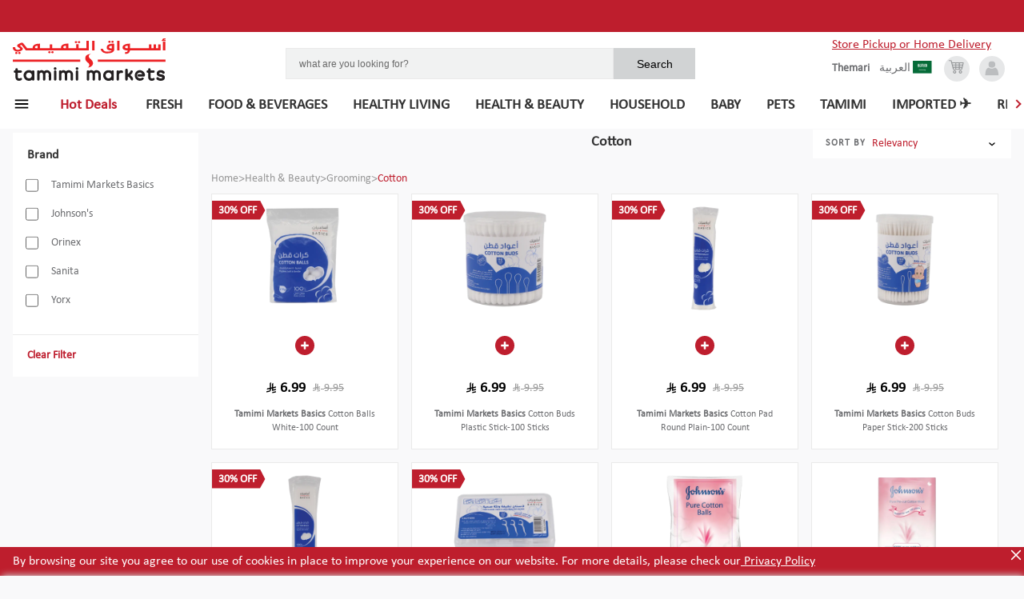

--- FILE ---
content_type: text/html; charset=utf-8
request_url: https://www.shop.tamimimarkets.com/category/cotton
body_size: 72588
content:
<!DOCTYPE html><html lang="en"><head><meta name="viewport" content="width=device-width, initial-scale=1"/><meta http-equiv="Content-Security-Policy" content="
              default-src &#x27;self&#x27;;
              script-src &#x27;self&#x27; &#x27;unsafe-inline&#x27; &#x27;unsafe-eval&#x27; &#x27;strict-dynamic&#x27; https://shop.tamimimarkets.com https://eu-test.oppwa.com https://storage.googleapis.com https://maps.googleapis.com https://cdn.what3words.com https://www.googletagmanager.com https://www.clarity.ms https://grafana-agent.observability-prod.gcp.zopsmart.com https://www.google-analytics.com https://p11.techlab-cdn.com https://frizbit.com https://*.frizbit.com &#x27;nonce-MC40Njg3OTY3MTYxMjMxMjI4&#x27;;
              style-src &#x27;self&#x27; &#x27;unsafe-inline&#x27; https://fonts.googleapis.com https://eu-test.oppwa.com https://frizbit.com https://*.frizbit.com;
              connect-src &#x27;self&#x27; https://grafana-agent.observability-prod.gcp.zopsmart.com https://www.google-analytics.com https://shop.tamimimarkets.com https://eu-test.oppwa.com https://test.oppwa.com https://maps.googleapis.com https://storage.googleapis.com https://cdn.what3words.com https://www.googletagmanager.com https://www.clarity.ms https://e.clarity.ms https://p11.techlab-cdn.com https://frizbit.com https://*.frizbit.com https://www.google-analytics.com;
              img-src &#x27;self&#x27; data: https: https://frizbit.com https://*.frizbit.com https://www.googletagmanager.com https://www.google-analytics.com;
              font-src &#x27;self&#x27; https://fonts.gstatic.com;
              frame-src https://eu-prod.oppwa.com https://www.googletagmanager.com;
              object-src &#x27;none&#x27;;
              base-uri &#x27;self&#x27;;
              form-action &#x27;self&#x27; https://eu-prod.oppwa.com;
            "/><link rel="icon" href="https://storage.googleapis.com/zopsmart-staging-uploads/originals/20190403/ScarletBrowserTabIcon-20190403-110603.png" type="image/x-icon" nonce="MC40Njg3OTY3MTYxMjMxMjI4"/><script async="" src="https://maps.googleapis.com/maps/api/js?key=AIzaSyAw0Pr0YlygQ9PbZfK8ZW1pqJ9m-QVaJBo&amp;libraries=places" nonce="MC40Njg3OTY3MTYxMjMxMjI4"></script><script type="module" async="" src="https://cdn.what3words.com/javascript-components@4.2.2/dist/what3words/what3words.esm.js" nonce="MC40Njg3OTY3MTYxMjMxMjI4"></script><script async="" src="https://cdn.what3words.com/javascript-components@4.2.2/dist/what3words/what3words.js" nonce="MC40Njg3OTY3MTYxMjMxMjI4"></script><script nonce="MC40Njg3OTY3MTYxMjMxMjI4">
        (function(w,d,s,l,i){w[l]=w[l]||[];w[l].push({'gtm.start':
new Date().getTime(),event:'gtm.js'});var f=d.getElementsByTagName(s)[0],
j=d.createElement(s),dl=l!='dataLayer'?'&l='+l:'';j.async=true;j.src=
'https://www.googletagmanager.com/gtm.js?id='+i+dl;f.parentNode.insertBefore(j,f);
})(window,document,'script','dataLayer','GTM-MF7THRP2');</script><script nonce="MC40Njg3OTY3MTYxMjMxMjI4">
            (function(c,l,a,r,i,t,y){
              c[a]=c[a]||function(){(c[a].q=c[a].q||[]).push(arguments)};
              t=l.createElement(r);t.async=1;t.src="https://www.clarity.ms/tag/"+i;
              y=l.getElementsByTagName(r)[0];y.parentNode.insertBefore(t,y);
            })(window, document, "clarity", "script", "psukh0kyc9");
          </script><script nonce="MC40Njg3OTY3MTYxMjMxMjI4">window.__NONCE__ = "MC40Njg3OTY3MTYxMjMxMjI4";</script><style nonce="MC40Njg3OTY3MTYxMjMxMjI4">
                @font-face {
                  font-family: 'Cocon Next Arabic';
                  src: url('/static/fonts/CoconNextArabic-Bold.eot');
                  src: url('/static/fonts/CoconNextArabic-Bold.woff') format('woff'),
                       url('/static/fonts/CoconNextArabic-Bold.ttf') format('truetype');
                  font-display: swap;
                }
                @font-face {
                  font-family: 'Calibri';
                  src: url('/static/fonts/calibri.eot');
                  src: url('/static/fonts/Calibri.woff') format('woff'),
                       url('/static/fonts/Calibri.ttf') format('truetype');
                  font-size: 16px;
                  font-weight: 400;
                  line-height: normal;
                  font-display: swap;
                }
              </style><meta name="viewport" content="width=device-width"/><meta charSet="utf-8"/><meta property="og:type" content="website"/><meta property="og:title" content="COTTON | Tamimi Markets"/><meta property="og:site_name" content="Tamimi Markets"/><title>Buy COTTON products on Tamimi Markets</title><meta name="description" content="Buy COTTON on Tamimi Markets"/><meta name="keywords" content="Tamimi Markets, COTTON"/><link rel="alternate" href="https://www.shop.tamimimarkets.com/category/cotton" hrefLang="x-default"/><link rel="alternate" href="https://www.shop.tamimimarkets.com/en/category/cotton" hrefLang="en"/><link rel="alternate" href="https://www.shop.tamimimarkets.com/ar/category/cotton" hrefLang="ar"/><link rel="preload" href="/_next/static/css/083eb875146bc6469f3c.css" as="style"/><link rel="stylesheet" href="/_next/static/css/083eb875146bc6469f3c.css" data-n-g=""/><noscript data-n-css="true"></noscript><link rel="preload" href="/_next/static/chunks/74.267c9557677775477528.js" as="script"/><link rel="preload" href="/_next/static/chunks/main-4967cedfa3e19f45fa29.js" as="script"/><link rel="preload" href="/_next/static/chunks/webpack-13fee93aad0379948a3f.js" as="script"/><link rel="preload" href="/_next/static/chunks/framework.00a2ce79b23cdd940fdf.js" as="script"/><link rel="preload" href="/_next/static/chunks/1ccc6463.01f11aecaeb140b70f59.js" as="script"/><link rel="preload" href="/_next/static/chunks/commons.bde3b3e942e331bd5b90.js" as="script"/><link rel="preload" href="/_next/static/chunks/5b70563a990e06261e4591cfe61b5d59ea7a66d7.37fafd70174d39c8b896.js" as="script"/><link rel="preload" href="/_next/static/chunks/d561e5b72cd9bc66ff6ed3dc5b0a782908deb4aa.0708e6ee5cf26509772d.js" as="script"/><link rel="preload" href="/_next/static/chunks/36fa766b9d1d95f6ead550e8028cec414872354c.06d18eca1a91f4d0f4fa.js" as="script"/><link rel="preload" href="/_next/static/chunks/29dfe47824c14156bd075e7e52b217852ea74dc5.7b34dc61fbc1da8b4168.js" as="script"/><link rel="preload" href="/_next/static/chunks/6379a598d639fabb2716c433cd898edc596c4410.53e8b870a2c86761f9da.js" as="script"/><link rel="preload" href="/_next/static/chunks/20bbfb664c4dbe400645b0b0b6cf91938f0c489d.185fa78d6a3ec12d0154.js" as="script"/><link rel="preload" href="/_next/static/chunks/68fef7769786c9c8ebee0b7d5ff7fff46077a7fe.e7d973d115f335d9c9fa.js" as="script"/><link rel="preload" href="/_next/static/chunks/8512377f179a303ffde66fb0d5eabebcd26c5d72.fc613af2206f580c33bb.js" as="script"/><link rel="preload" href="/_next/static/chunks/pages/_app-def6c8f3e3cdc7f7853e.js" as="script"/><link rel="preload" href="/_next/static/chunks/7b51fd2f4e2b947c3a5be799f204fc24db22e4cb.d7d56d9ff363b29c7608.js" as="script"/><link rel="preload" href="/_next/static/chunks/a059230b2886bac67df3eb18b315d233a3a29bfb.4b159f23e79cf0727971.js" as="script"/><link rel="preload" href="/_next/static/chunks/6ebc5c74e85c90f1afc2c28b89920f13a5b152ae.47f9910e9eb5243147f3.js" as="script"/><link rel="preload" href="/_next/static/chunks/88b46b152ab0b9172df309d858ed167815274edc.6a3438c0314811a57c14.js" as="script"/><link rel="preload" href="/_next/static/chunks/4ba7a3966075eb719878bd9bfd3a582f4a28a72c.2097bf05a5fd42b147e3.js" as="script"/><link rel="preload" href="/_next/static/chunks/72d6a083f6a4d42f87ff8cb13695571014d16bc7.7c3597445941e8bf6389.js" as="script"/><link rel="preload" href="/_next/static/chunks/pages/categoryDetails-c28d903d77304918b001.js" as="script"/><style data-styled="" data-styled-version="5.0.1">.dXxgPy{font-weight:700;color:#333333;gap:2px;-webkit-flex-direction:row-reverse;-ms-flex-direction:row-reverse;flex-direction:row-reverse;font-size:1.125rem;line-height:1.5rem;}
.eUmTvS{gap:2px;-webkit-flex-direction:row-reverse;-ms-flex-direction:row-reverse;flex-direction:row-reverse;font-size:1rem;line-height:1.5rem;}
.jhHVZr{font-weight:900;color:#6d6e71;gap:2px;-webkit-flex-direction:row-reverse;-ms-flex-direction:row-reverse;flex-direction:row-reverse;font-size:1rem;line-height:1.5rem;}
.bWFWAB{color:#6d6e71;gap:2px;-webkit-flex-direction:row-reverse;-ms-flex-direction:row-reverse;flex-direction:row-reverse;font-size:0.875rem;line-height:1.25rem;}
.cZHvBR{font-weight:700;color:#BE1E2E;gap:2px;-webkit-flex-direction:row-reverse;-ms-flex-direction:row-reverse;flex-direction:row-reverse;font-size:0.875rem;line-height:1.25rem;}
.WwxfG{font-weight:700;color:#333333;gap:2px;-webkit-flex-direction:row-reverse;-ms-flex-direction:row-reverse;flex-direction:row-reverse;font-size:1rem;line-height:1.5rem;}
.jFqZFV{font-weight:900;color:#6d6e71;gap:2px;-webkit-flex-direction:row-reverse;-ms-flex-direction:row-reverse;flex-direction:row-reverse;font-size:0.75rem;line-height:1rem;}
.bRWMeX{color:#BE1E2D;gap:2px;-webkit-flex-direction:row-reverse;-ms-flex-direction:row-reverse;flex-direction:row-reverse;font-size:0.875rem;line-height:1.25rem;}
.eWLiXI{font-weight:700;color:#BE1E2D;gap:2px;-webkit-flex-direction:row-reverse;-ms-flex-direction:row-reverse;flex-direction:row-reverse;font-size:0.875rem;line-height:1.25rem;}
.hCewgk{color:inherit;gap:2px;-webkit-flex-direction:row-reverse;-ms-flex-direction:row-reverse;flex-direction:row-reverse;font-size:0.875rem;line-height:1.25rem;}
.hMrpwI{color:#979797;gap:2px;-webkit-flex-direction:row-reverse;-ms-flex-direction:row-reverse;flex-direction:row-reverse;font-size:0.875rem;line-height:1.25rem;}
.HIZtv{color:#be1e2d;gap:2px;-webkit-flex-direction:row-reverse;-ms-flex-direction:row-reverse;flex-direction:row-reverse;font-size:0.875rem;line-height:1.25rem;}
.chDxTh{font-weight:900;color:#fff;gap:2px;-webkit-flex-direction:row-reverse;-ms-flex-direction:row-reverse;flex-direction:row-reverse;font-size:0.875rem;line-height:1.25rem;}
.buIGqH{font-weight:900;gap:2px;-webkit-flex-direction:row-reverse;-ms-flex-direction:row-reverse;flex-direction:row-reverse;font-size:1.125rem;line-height:1.5rem;}
.ebqvdy{font-weight:600;color:#6d6e71;gap:2px;-webkit-flex-direction:row-reverse;-ms-flex-direction:row-reverse;flex-direction:row-reverse;font-size:0.75rem;line-height:1rem;}
.godxyY{font-weight:600;color:#807d83;gap:2px;-webkit-flex-direction:row-reverse;-ms-flex-direction:row-reverse;flex-direction:row-reverse;font-size:0.875rem;line-height:1.25rem;}
data-styled.g1[id="Text-sc-1bsd7ul-0"]{content:"dXxgPy,eUmTvS,jhHVZr,bWFWAB,cZHvBR,WwxfG,jFqZFV,bRWMeX,eWLiXI,hCewgk,hMrpwI,HIZtv,chDxTh,buIGqH,ebqvdy,godxyY,"}
.iGICoF{background-color:#be1e2d;position:fixed;width:100%;padding:0.625rem 0 0.625rem 1rem;bottom:0;z-index:3;}
data-styled.g15[id="CookiesPrivacyBanner__CookiesTextWrp-sc-cfcf8w-0"]{content:"iGICoF,"}
.kBLGrX{color:white;}
data-styled.g16[id="CookiesPrivacyBanner__Description-sc-cfcf8w-1"]{content:"kBLGrX,"}
.gFVAqB{color:white;-webkit-text-decoration:underline;text-decoration:underline;cursor:pointer;}
data-styled.g17[id="CookiesPrivacyBanner__PrivacyPolicyText-sc-cfcf8w-2"]{content:"gFVAqB,"}
.hZtoLy{height:20px;width:20px;}
data-styled.g18[id="CookiesPrivacyBanner__CloseIcon-sc-cfcf8w-3"]{content:"hZtoLy,"}
.csuKXO{position:absolute;top:0;right:0;cursor:pointer;}
data-styled.g19[id="CookiesPrivacyBanner__CloseIconWrp-sc-cfcf8w-4"]{content:"csuKXO,"}
.ceJvfl{color:#9b9b9b;-webkit-text-decoration:line-through;text-decoration:line-through;-webkit-text-decoration-color:rgb(155,155,155);text-decoration-color:rgb(155,155,155);}
data-styled.g153[id="Price__StyledDel-sc-1svix5t-0"]{content:"ceJvfl,"}
.jUVGNL > svg > g > path{fill:rgb(155,155,155);}
data-styled.g154[id="Price__GreyIconWrapper-sc-1svix5t-1"]{content:"jUVGNL,"}
.knonrn{padding-top:4px;}
.knonrn > svg > g > path{fill:#000;}
data-styled.g155[id="Price__BlackIconWrapper-sc-1svix5t-2"]{content:"knonrn,"}
.YfxSX{display:-webkit-box;display:-webkit-flex;display:-ms-flexbox;display:flex;-webkit-align-items:center;-webkit-box-align:center;-ms-flex-align:center;align-items:center;font-weight:bold;color:#000;font-size:1rem;-webkit-flex-direction:row;-ms-flex-direction:row;flex-direction:row;}
data-styled.g156[id="Price__SellingPriceWrapper-sc-1svix5t-3"]{content:"YfxSX,"}
.knIwxu{font-weight:400;color:rgb(155,155,155);font-size:14px;}
data-styled.g157[id="Price__SellingPriceOutDated-sc-1svix5t-4"]{content:"knIwxu,"}
.iaHIdd{font-weight:800;font-size:1.125rem;}
data-styled.g158[id="Price__SellingPrice-sc-1svix5t-5"]{content:"iaHIdd,"}
.fURmyQ{width:69px;height:54px;}
data-styled.g159[id="NoImg__Image-sc-1tfmw9g-0"]{content:"fURmyQ,"}
.iHwWfT{display:-webkit-box;display:-webkit-flex;display:-ms-flexbox;display:flex;-webkit-flex-direction:column;-ms-flex-direction:column;flex-direction:column;-webkit-align-items:center;-webkit-box-align:center;-ms-flex-align:center;align-items:center;-webkit-box-pack:center;-webkit-justify-content:center;-ms-flex-pack:center;justify-content:center;text-align:center;overflow:hidden;}
data-styled.g160[id="Image__StyledContainer-sc-1chszkr-0"]{content:"iHwWfT,"}
.gJIsFg{width:80%;height:10rem;margin:0 auto;}
@media (min-width:48em){.gJIsFg{width:100%;}}
data-styled.g162[id="Image__StyledNoImageIcon-sc-1chszkr-2"]{content:"gJIsFg,"}
.bTXPNL{display:-webkit-box;display:-webkit-flex;display:-ms-flexbox;display:flex;-webkit-flex-direction:column;-ms-flex-direction:column;flex-direction:column;-webkit-text-decoration:none;text-decoration:none;color:currentColor;background-color:#d8d8d8;width:100%;height:20rem;border:1px solid #eaeaea;outline:0;return:state.withOrientationOrNot("@media (min-width: " + state.calcMinWidth(name,props.theme) + ")",orientation);}
.bTXPNL .animating-img{position:fixed;z-index:9999;}
.bTXPNL .animating-img.moveto{width:0;height:0;-webkit-transition:all 1s;transition:all 1s;}
data-styled.g191[id="Product__StyledA-sc-13egllk-1"]{content:"bTXPNL,"}
.ga-dovQ{position:absolute;left:0;top:100%;background-color:inherit;width:calc(100% - 0px);}
data-styled.g192[id="Product__StyledVariant-sc-13egllk-2"]{content:"ga-dovQ,"}
.jZjDoo{display:-webkit-box;display:-webkit-flex;display:-ms-flexbox;display:flex;-webkit-flex-direction:column;-ms-flex-direction:column;flex-direction:column;-webkit-flex:1;-ms-flex:1;flex:1;background-color:white;height:100%;position:relative;}
.jZjDoo > .Product__StyledVariant-sc-13egllk-2{display:none;}
@media (min-width:48em){.jZjDoo:hover > .Product__StyledVariant-sc-13egllk-2{display:block;z-index:2;box-shadow:0 4px 4px #ccc;}}
data-styled.g193[id="Product__StyledContainer-sc-13egllk-3"]{content:"jZjDoo,"}
.jvLjLe{height:8.6rem;max-width:100%;}
data-styled.g194[id="Product__StyledImage-sc-13egllk-4"]{content:"jvLjLe,"}
.eWbtuE{text-align:center;margin-top:0.6rem;padding:0 1rem;}
data-styled.g195[id="Product__StyledTitle-sc-13egllk-5"]{content:"eWbtuE,"}
.judGYR{padding:0.5rem;overflow:hidden;}
data-styled.g196[id="Product__StyledInfo-sc-13egllk-6"]{content:"judGYR,"}
.dyAglq{text-align:center;padding:0 0.375rem 1rem 0.375rem;margin:1rem auto 0;}
data-styled.g197[id="Product__StyledCartCounter-sc-13egllk-7"]{content:"dyAglq,"}
.knCWfn{display:-webkit-box;display:-webkit-flex;display:-ms-flexbox;display:flex;-webkit-align-items:center;-webkit-box-align:center;-ms-flex-align:center;align-items:center;-webkit-box-pack:center;-webkit-justify-content:center;-ms-flex-pack:center;justify-content:center;}
data-styled.g198[id="Product__PriceAndSaveButton-sc-13egllk-8"]{content:"knCWfn,"}
.cOcUiG{display:block;position:relative;padding:0.7rem;}
data-styled.g199[id="Product__PlainDiv-sc-13egllk-9"]{content:"cOcUiG,"}
.dnWcdi{gap:2px;-webkit-flex-direction:row-reverse;-ms-flex-direction:row-reverse;flex-direction:row-reverse;font-size:0.875rem;line-height:1.25rem;margin-left:0.5rem;}
data-styled.g200[id="Product__StyledText-sc-13egllk-10"]{content:"dnWcdi,"}
.gRbjNs{display:-webkit-box;display:-webkit-flex;display:-ms-flexbox;display:flex;-webkit-align-items:center;-webkit-box-align:center;-ms-flex-align:center;align-items:center;border:solid #e0ede4;border-width:1px 0 0;padding:0.5rem;}
.gRbjNs:hover{background-color:#f3f2f5;}
data-styled.g202[id="Product__VariantDetails-sc-13egllk-12"]{content:"gRbjNs,"}
.boUNAB{margin-left:0.5rem;height:1rem;width:1rem;border-radius:50%;border:1px solid red;background-color:#BE1E2E;}
.hbrfrU{margin-left:0.5rem;height:1rem;width:1rem;border-radius:50%;border:1px solid red;background-color:transparent;}
data-styled.g203[id="Product__VariantSelect-sc-13egllk-13"]{content:"boUNAB,hbrfrU,"}
.cktsub{margin-left:1rem;display:-webkit-box;display:-webkit-flex;display:-ms-flexbox;display:flex;-webkit-align-items:center;-webkit-box-align:center;-ms-flex-align:center;align-items:center;-webkit-flex-direction:row-reverse;-ms-flex-direction:row-reverse;flex-direction:row-reverse;gap:2px;}
.fjkiMe{margin-left:1rem;display:-webkit-box;display:-webkit-flex;display:-ms-flexbox;display:flex;-webkit-align-items:center;-webkit-box-align:center;-ms-flex-align:center;align-items:center;-webkit-flex-direction:row;-ms-flex-direction:row;flex-direction:row;gap:2px;}
data-styled.g204[id="Product__VariantPrice-sc-13egllk-14"]{content:"cktsub,fjkiMe,"}
.bfnRXO{margin-left:0.5rem;}
data-styled.g205[id="Product__VariantName-sc-13egllk-15"]{content:"bfnRXO,"}
.bzHWnV{color:#6d6e71;gap:2px;-webkit-flex-direction:row-reverse;-ms-flex-direction:row-reverse;flex-direction:row-reverse;font-size:0.75rem;line-height:1rem;}
data-styled.g206[id="Product__StyledNameText-sc-13egllk-16"]{content:"bzHWnV,"}
.hysNzo{height:1.5rem;max-width:-webkit-fit-content;max-width:-moz-fit-content;max-width:fit-content;background-color:#be1e2d;-webkit-clip-path:polygon(0% 0%,75% 0%,83% 52%,75% 100%,0% 100%);clip-path:polygon(0% 0%,75% 0%,83% 52%,75% 100%,0% 100%);position:absolute;left:0;right:0;top:0.5rem;text-align:left;padding:0 1.5rem 0 0.5rem;z-index:1;line-height:1.5rem;}
data-styled.g207[id="Product__StyledDiscount-sc-13egllk-17"]{content:"hysNzo,"}
.hobjAP > svg{margin-top:2px;}
.hobjAP > svg > g > path{fill:#000;}
data-styled.g209[id="Product__GreyIconWrapper-sc-13egllk-19"]{content:"hobjAP,"}
.dATDSQ{position:relative;-webkit-order:3;-ms-flex-order:3;order:3;width:100%;-webkit-flex-shrink:0;-ms-flex-negative:0;flex-shrink:0;margin-top:0.75rem;}
@media (min-width:64em){.dATDSQ{margin:9px auto 0 auto;max-width:27rem;-webkit-order:0;-ms-flex-order:0;order:0;}}
@media (min-width:64em){.dATDSQ{width:80%;max-width:32rem;margin:9px auto 0 auto;}}
data-styled.g220[id="Search__StyledContainer-sc-15hzagk-1"]{content:"dATDSQ,"}
.eVGwxm{background-color:#d1d3d4;padding:0.6rem;border:none;outline:none;font-size:0.885rem;width:20%;}
data-styled.g221[id="Search__StyledSubmit-sc-15hzagk-2"]{content:"eVGwxm,"}
.fiFSfK{border:1px solid #eaeaea;width:80%;font-size:0.75rem;background-color:#f1f2f2;padding:0.675rem 0.625rem 0.6rem 1rem;outline:none;color:black;line-height:1.4;border-radius:none;}
.fiFSfK::-webkit-input-placeholder{color:#696969;}
.fiFSfK::-moz-placeholder{color:#696969;}
.fiFSfK:-ms-input-placeholder{color:#696969;}
.fiFSfK::placeholder{color:#696969;}
data-styled.g222[id="Search__Input-sc-15hzagk-3"]{content:"fiFSfK,"}
.bgbAWX{display:-webkit-box;display:-webkit-flex;display:-ms-flexbox;display:flex;}
data-styled.g228[id="Search__StyledForm-sc-15hzagk-9"]{content:"bgbAWX,"}
.eweOSO{margin-right:0.25rem;cursor:pointer;}
@media (min-width:48em){.eweOSO{margin-right:0.75rem;}}
data-styled.g236[id="LanguagePopup__LanguageContainer-sc-rx1rro-0"]{content:"eweOSO,"}
.gLGeXL{display:-webkit-box;display:-webkit-flex;display:-ms-flexbox;display:flex;-webkit-align-items:center;-webkit-box-align:center;-ms-flex-align:center;align-items:center;}
data-styled.g237[id="LanguagePopup__ArabIconContainer-sc-rx1rro-1"]{content:"gLGeXL,"}
.llMpcR{color:#6d6e71;gap:2px;-webkit-flex-direction:row-reverse;-ms-flex-direction:row-reverse;flex-direction:row-reverse;font-size:0.875rem;line-height:1.25rem;line-height:1rem;}
data-styled.g238[id="LanguagePopup__LangText-sc-rx1rro-2"]{content:"llMpcR,"}
.dBHRWh{display:-webkit-box;display:-webkit-flex;display:-ms-flexbox;display:flex;-webkit-box-pack:center;-webkit-justify-content:center;-ms-flex-pack:center;justify-content:center;width:100%;background-color:white;}
@media (min-width:0.0625em) and (max-width:47.99875em){.dBHRWh{box-shadow:0 1px 5px 1px rgba(0,0,0,0.1);}}
data-styled.g246[id="PageHeader__StyledWrapper-sc-197prv0-0"]{content:"dBHRWh,"}
.jffHBv{width:100%;padding:1rem;display:-webkit-box;display:-webkit-flex;display:-ms-flexbox;display:flex;-webkit-align-items:center;-webkit-box-align:center;-ms-flex-align:center;align-items:center;-webkit-flex-wrap:wrap;-ms-flex-wrap:wrap;flex-wrap:wrap;}
@media (min-width:48em) and (max-width:63.99875em){.jffHBv{margin-top:1rem;padding:2.975rem 2rem 1.5rem 2rem;}}
@media (min-width:64em){.jffHBv{padding:2.975rem 1.5rem 0.1rem 1rem;}}
@media (min-width:85.375em){.jffHBv{padding-left:3.5rem;padding-right:3.5rem;}}
data-styled.g247[id="PageHeader__StyledContainer-sc-197prv0-1"]{content:"jffHBv,"}
.bRAstp{margin-right:4rem;display:-webkit-box;display:-webkit-flex;display:-ms-flexbox;display:flex;-webkit-align-items:center;-webkit-box-align:center;-ms-flex-align:center;align-items:center;-webkit-text-decoration:none;text-decoration:none;width:5rem;overflow:hidden;outline:0;}
@media (min-width:48em){.bRAstp{width:12rem;}}
data-styled.g248[id="PageHeader__StyledA-sc-197prv0-2"]{content:"bRAstp,"}
.kOIuvc{margin-left:auto;color:#696969;display:-webkit-box;display:-webkit-flex;display:-ms-flexbox;display:flex;-webkit-align-items:center;-webkit-box-align:center;-ms-flex-align:center;align-items:center;-webkit-box-pack:end;-webkit-justify-content:flex-end;-ms-flex-pack:end;justify-content:flex-end;}
data-styled.g249[id="PageHeader__IconContainer-sc-197prv0-3"]{content:"kOIuvc,"}
.dAaMEo{color:#6d6e71;gap:2px;-webkit-flex-direction:row-reverse;-ms-flex-direction:row-reverse;flex-direction:row-reverse;font-size:0.875rem;line-height:1.25rem;display:none;line-height:0.75rem;}
@media (min-width:48em){.dAaMEo{display:block;margin-right:0.75rem;}}
data-styled.g250[id="PageHeader__BottomLangText-sc-197prv0-4"]{content:"dAaMEo,"}
.eDVUAv{margin-left:0.4rem;position:relative;width:1.5rem;height:1.5rem;border-radius:50%;background-color:#e6e7e8;text-align:center;padding:3px 0;color:#BBBDBF;cursor:pointer;}
.eDVUAv:hover{color:#333333;}
@media (min-width:48em){.eDVUAv{margin-left:0.75rem;width:2rem;height:2rem;}}
data-styled.g251[id="PageHeader__AccountIconContainer-sc-197prv0-5"]{content:"eDVUAv,"}
.PUXjZ{width:1.5rem;height:1.5rem;border-radius:50%;background-color:#e6e7e8;text-align:center;padding:4px 0;position:relative;color:#939597;display:none;cursor:pointer;}
.PUXjZ svg{color:#939597;}
.PUXjZ:hover svg{color:#333333;}
@media (min-width:48em){.PUXjZ{display:-webkit-box;display:-webkit-flex;display:-ms-flexbox;display:flex;-webkit-box-pack:center;-webkit-justify-content:center;-ms-flex-pack:center;justify-content:center;-webkit-align-items:center;-webkit-box-align:center;-ms-flex-align:center;align-items:center;width:2rem;height:2rem;}}
data-styled.g253[id="PageHeader__CartIconContainer-sc-197prv0-7"]{content:"PUXjZ,"}
.jgANO{width:1.5rem;height:1.5rem;border-radius:50%;background-color:#e6e7e8;text-align:center;padding:4px 0;position:relative;color:#939597;display:none;cursor:pointer;display:-webkit-box;display:-webkit-flex;display:-ms-flexbox;display:flex;-webkit-box-pack:center;-webkit-justify-content:center;-ms-flex-pack:center;justify-content:center;-webkit-align-items:center;-webkit-box-align:center;-ms-flex-align:center;align-items:center;}
.jgANO svg{color:#939597;}
.jgANO:hover svg{color:#333333;}
@media (min-width:48em){.jgANO{display:-webkit-box;display:-webkit-flex;display:-ms-flexbox;display:flex;-webkit-box-pack:center;-webkit-justify-content:center;-ms-flex-pack:center;justify-content:center;-webkit-align-items:center;-webkit-box-align:center;-ms-flex-align:center;align-items:center;width:2rem;height:2rem;}}
@media (min-width:48em){.jgANO{display:none;}}
data-styled.g254[id="PageHeader__MobCartIconContainer-sc-197prv0-8"]{content:"jgANO,"}
.bfJOKs{width:100%;height:100%;}
data-styled.g255[id="PageHeader__StyedLogo-sc-197prv0-9"]{content:"bfJOKs,"}
.cQMvwX{margin-right:.25rem;cursor:pointer;}
@media (min-width:64em){.cQMvwX{display:none;}}
data-styled.g257[id="PageHeader__HamburgerIcon-sc-197prv0-11"]{content:"cQMvwX,"}
.hjPFqP{background-color:#be1e2d;position:fixed;width:100%;text-align:center;display:none;padding:0.625rem 0;}
@media (min-width:48em){.hjPFqP{display:block;}}
data-styled.g258[id="PageHeader__NotificationWrapper-sc-197prv0-12"]{content:"hjPFqP,"}
.iTgYES{cursor:pointer;color:#000;-webkit-text-decoration:none;text-decoration:none;font-weight:600;font-size:0.75rem;line-height:1rem;outline:0;}
data-styled.g259[id="PageHeader__StyledLoyalty-sc-197prv0-13"]{content:"iTgYES,"}
.bvOpoV{display:-webkit-box;display:-webkit-flex;display:-ms-flexbox;display:flex;font-family:Arial,sans-serif;}
data-styled.g260[id="PageHeader__CollectFromWrp-sc-197prv0-14"]{content:"bvOpoV,"}
.Pqzea{display:-webkit-box;display:-webkit-flex;display:-ms-flexbox;display:flex;-webkit-box-pack:end;-webkit-justify-content:flex-end;-ms-flex-pack:end;justify-content:flex-end;-webkit-align-items:center;-webkit-box-align:center;-ms-flex-align:center;align-items:center;cursor:pointer;-webkit-order:1;-ms-flex-order:1;order:1;}
data-styled.g261[id="PageHeader__StoreNameWrapper-sc-197prv0-15"]{content:"Pqzea,"}
.kxjEEk{display:-webkit-box;display:-webkit-flex;display:-ms-flexbox;display:flex;gap:5px;max-width:20rem;font-family:Arial,sans-serif;margin-left:.5rem;white-space:nowrap;text-overflow:ellipsis;overflow:hidden;}
data-styled.g262[id="PageHeader__StoreName-sc-197prv0-16"]{content:"kxjEEk,"}
.egHPGy{margin-left:auto;}
@media (max-width:480px){.egHPGy{display:-webkit-box;display:-webkit-flex;display:-ms-flexbox;display:flex;-webkit-flex-direction:column;-ms-flex-direction:column;flex-direction:column;}}
data-styled.g263[id="PageHeader__IconsContainerWrapper-sc-197prv0-17"]{content:"egHPGy,"}
.dKyBPI{height:1rem;width:1rem;margin-right:0.2rem;}
data-styled.g264[id="PageHeader__PickupLocationIconSVG-sc-197prv0-18"]{content:"dKyBPI,"}
.jdQCsR{display:none;}
@media (min-width:48em){.jdQCsR{display:-webkit-box;display:-webkit-flex;display:-ms-flexbox;display:flex;}}
data-styled.g265[id="PageHeader__StoreNameDesktopWrp-sc-197prv0-19"]{content:"jdQCsR,"}
.kmhpPh{display:-webkit-box;display:-webkit-flex;display:-ms-flexbox;display:flex;margin-top:0.5rem;}
@media (min-width:48em){.kmhpPh{display:none;}}
data-styled.g266[id="PageHeader__StoreNameMobileWrp-sc-197prv0-20"]{content:"kmhpPh,"}
.duANqz{text-align:center;width:100%;color:#ffffff;font-size:1.375rem;line-height:1.25rem;}
.duANqz > p > em > strong,.duANqz > p > i > b{font-weight:bold;font-style:italic;}
.duANqz > p > strong,.duANqz > p > b{font-weight:bold;}
.duANqz > p > em,.duANqz > p > i{font-style:italic;}
data-styled.g270[id="PageHeader__DescDetail-sc-197prv0-24"]{content:"duANqz,"}
.eyvqnV{display:-webkit-box;display:-webkit-flex;display:-ms-flexbox;display:flex;gap:6px;color:#be1e2d;-webkit-text-decoration:underline;text-decoration:underline;margin-bottom:5px;}
data-styled.g271[id="PageHeader__StoreAndDeliveryWrapper-sc-197prv0-25"]{content:"eyvqnV,"}
.etHgOl{font-size:16px;}
data-styled.g272[id="PageHeader__Title-sc-197prv0-26"]{content:"etHgOl,"}
.hbxmpE{position:fixed;top:0;width:100%;z-index:3;}
data-styled.g273[id="Header__StyledHeader-sc-pvuue2-0"]{content:"hbxmpE,"}
.kDKmsS{margin:0 auto;padding:9.2rem 0 3rem;}
@media (min-width:595px) and (max-width:767px){.kDKmsS{padding-top:7.3rem;}}
@media (min-width:48em){.kDKmsS{padding-top:12.24rem;}}
@media (min-width:64em){.kDKmsS{padding-top:10.1rem;}}
data-styled.g274[id="Main__WrpDiv-sc-mhgwiq-0"]{content:"kDKmsS,"}
.hXuLfz{display:block;}
data-styled.g278[id="Main___StyledMain-sc-mhgwiq-4"]{content:"hXuLfz,"}
.eVXscd{padding:0;margin:0;z-index:3;max-height:75.5vh;overflow-y:auto;-webkit-scrollbar-width:none;-moz-scrollbar-width:none;-ms-scrollbar-width:none;scrollbar-width:none;-webkit-scrollbar-color:#888 transparent;-moz-scrollbar-color:#888 transparent;-ms-scrollbar-color:#888 transparent;scrollbar-color:#888 transparent;}
.eVXscd{-webkit-scrollbar-color:#888 transparent;-moz-scrollbar-color:#888 transparent;-ms-scrollbar-color:#888 transparent;scrollbar-color:#888 transparent;}
.eVXscd::-webkit-scrollbar{width:3px;}
.eVXscd::-webkit-scrollbar-thumb{background-color:#888;border-radius:5px;}
.eVXscd::-webkit-scrollbar-track{background-color:#f1f1f1;}
.eVXscd:hover{overflow-y:auto;}
data-styled.g280[id="ExpandedMenu__StyledUl-sc-16m1szy-0"]{content:"eVXscd,"}
.eVSRJl{left:100%;margin:0;position:absolute;top:0;background-color:#e6e7e9;min-width:100%;min-height:100%;overflow:visible;}
data-styled.g281[id="ExpandedMenu__SecondLevelUl-sc-16m1szy-1"]{content:"eVSRJl,"}
.fTFibD{display:-webkit-box;display:-webkit-flex;display:-ms-flexbox;display:flex;-webkit-flex-direction:column;-ms-flex-direction:column;flex-direction:column;margin-right:1rem;width:100%;}
.fTFibD:last-child{margin-right:0;}
data-styled.g282[id="ExpandedMenu__SecondLevelUlWrapper-sc-16m1szy-2"]{content:"fTFibD,"}
.hxXRqx{max-height:75.5vh;overflow-y:auto;-webkit-scrollbar-width:none;-moz-scrollbar-width:none;-ms-scrollbar-width:none;scrollbar-width:none;-ms-overflow-style:none;}
.hxXRqx::-webkit-scrollbar{width:0;height:0;}
data-styled.g283[id="ExpandedMenu__WrapperHeght-sc-16m1szy-3"]{content:"hxXRqx,"}
.hyToCW{position:absolute;top:0;left:100%;background-color:#e6e7e9;min-width:100%;min-height:100%;overflow-y:auto;margin:0;display:none;z-index:10;overflow:visible;}
data-styled.g284[id="ExpandedMenu__ThirdLevelUl-sc-16m1szy-4"]{content:"hyToCW,"}
.bzkXBK{position:absolute;top:0;left:100%;background-color:#e6e7e9;min-width:100%;min-height:100%;overflow-y:auto;margin:0;display:none;z-index:10;overflow:visible;}
data-styled.g285[id="ExpandedMenu__FourthLevelUl-sc-16m1szy-5"]{content:"bzkXBK,"}
.bAjcNk{background-color:#e6e7e9;padding:0.5rem 1rem;border:1px solid #c6c6c9;min-width:6rem;}
.bAjcNk > .ExpandedMenu__SecondLevelUl-sc-16m1szy-1{display:none;}
.bAjcNk:hover::after{font-size:1rem;position:absolute;right:0.25rem;}
.bAjcNk:hover > .ExpandedMenu__SecondLevelUl-sc-16m1szy-1{display:-webkit-box;display:-webkit-flex;display:-ms-flexbox;display:flex;}
data-styled.g286[id="ExpandedMenu__StyledLi-sc-16m1szy-6"]{content:"bAjcNk,"}
.ryZfS{padding:0.5rem 1rem;border:1px solid #c6c6c9;width:100%;min-height:1.15rem;}
.ryZfS:last-child{margin-bottom:0;}
.ryZfS:hover::after{font-size:1rem;position:absolute;right:0.25rem;}
.ryZfS:hover > .ExpandedMenu__ThirdLevelUl-sc-16m1szy-4{display:block;}
data-styled.g287[id="ExpandedMenu__SecondLevelLi-sc-16m1szy-7"]{content:"ryZfS,"}
.betzfC{padding:0.5rem 0 0.5rem 1rem;border:1px solid #c6c6c9;width:100%;min-height:1.15rem;cursor:pointer;}
.betzfC:last-child{margin-bottom:0;}
.betzfC .Text-sc-1bsd7ul-0{display:inline-block;width:100%;}
.betzfC .Text-sc-1bsd7ul-0:hover{color:#be1e2e;}
.betzfC:hover::after{font-size:1rem;position:absolute;right:0.25rem;}
.betzfC:hover > .ExpandedMenu__FourthLevelUl-sc-16m1szy-5{display:block;}
data-styled.g289[id="ExpandedMenu__ThirdLevelLi-sc-16m1szy-9"]{content:"betzfC,"}
.gsfmWT{padding:0.5rem 0 0.5rem 1rem;border:1px solid #c6c6c9;width:100%;min-height:1.15rem;cursor:pointer;}
.gsfmWT:last-child{margin-bottom:0;}
.gsfmWT .Text-sc-1bsd7ul-0{display:inline-block;width:100%;}
.gsfmWT .Text-sc-1bsd7ul-0:hover{color:#be1e2e;}
data-styled.g290[id="ExpandedMenu__FourthLevelLi-sc-16m1szy-10"]{content:"gsfmWT,"}
.gPvBSb{font-weight:600;color:#59585b;gap:2px;-webkit-flex-direction:row-reverse;-ms-flex-direction:row-reverse;flex-direction:row-reverse;font-size:0.75rem;line-height:1rem;display:block;}
.gPvBSb:hover{color:#be1e2e;}
.bVWrjC{font-weight:700;color:#59585b;gap:2px;-webkit-flex-direction:row-reverse;-ms-flex-direction:row-reverse;flex-direction:row-reverse;font-size:0.75rem;line-height:1rem;display:block;}
.bVWrjC:hover{color:#be1e2e;}
data-styled.g291[id="ExpandedMenu__StyledText-sc-16m1szy-11"]{content:"gPvBSb,bVWrjC,"}
.bRHdHs{-webkit-text-decoration:none;text-decoration:none;outline:0;}
data-styled.g292[id="ExpandedMenu__StyledA-sc-16m1szy-12"]{content:"bRHdHs,"}
.hsxAKp{position:fixed;width:100%;top:6.425rem;z-index:2;display:-webkit-box;display:-webkit-flex;display:-ms-flexbox;display:flex;background-color:#ffffff;-webkit-align-items:center;-webkit-box-align:center;-ms-flex-align:center;align-items:center;}
.hsxAKp .nav-horizontal-carousel{background-color:#fff;width:calc(100% - 12.5rem);z-index:1;}
.hsxAKp .nav-horizontal-carousel > .carousel-wrapper{width:100%;border:none;}
.hsxAKp .nav-horizontal-carousel > .carousel-wrapper > .slide-arrow{display:none;}
.hsxAKp .nav-horizontal-carousel > .carousel-wrapper > .elements-div{display:-webkit-box;display:-webkit-flex;display:-ms-flexbox;display:flex;position:relative;}
@media (min-width:0.0625em) and (max-width:63.99875em){.hsxAKp{z-index:3;}.hsxAKp .nav-horizontal-carousel{display:none;}.hsxAKp .mobile-navigation{position:absolute;margin-top:60px;}}
data-styled.g293[id="Nav__NavContainer-sc-hxf4nr-0"]{content:"hsxAKp,"}
.eWzPuh{left:0;padding:0;margin:0;position:absolute;top:100%;width:-webkit-max-content;width:-moz-max-content;width:max-content;min-width:100%;}
data-styled.g294[id="Nav__ExpandedMenuContainer-sc-hxf4nr-1"]{content:"eWzPuh,"}
.ciFNww{font-weight:900;color:#333333;gap:2px;-webkit-flex-direction:row-reverse;-ms-flex-direction:row-reverse;flex-direction:row-reverse;font-size:1.125rem;line-height:1.5rem;line-height:1.5rem;}
data-styled.g295[id="Nav__StyledText-sc-hxf4nr-2"]{content:"ciFNww,"}
.dKFitx{display:none;background-color:#ffffff;z-index:3;}
@media (min-width:64em){.dKFitx{display:block;padding:1rem;position:relative;}.dKFitx:hover{background-color:#e6e7e9;border-radius:0.75rem 0.75rem 0 0;}.dKFitx:hover .Nav__StyledText-sc-hxf4nr-2{color:#696969;}}
.dKFitx > .Nav__ExpandedMenuContainer-sc-hxf4nr-1{display:none;}
.dKFitx:hover > .Nav__ExpandedMenuContainer-sc-hxf4nr-1{display:block;}
data-styled.g296[id="Nav__HamburgerIcon-sc-hxf4nr-3"]{content:"dKFitx,"}
.duwGhn{-webkit-text-decoration:none;text-decoration:none;outline:0;}
data-styled.g297[id="Nav__StyledA-sc-hxf4nr-4"]{content:"duwGhn,"}
.ilqPFX{font-weight:900;color:#be1e2e;gap:2px;-webkit-flex-direction:row-reverse;-ms-flex-direction:row-reverse;flex-direction:row-reverse;font-size:1.125rem;line-height:1.5rem;display:block;min-width:7rem;cursor:pointer;text-align:center;}
@media (min-width:0.0625em) and (max-width:63.99875em){.ilqPFX{display:none;}}
data-styled.g298[id="Nav__HotText-sc-hxf4nr-5"]{content:"ilqPFX,"}
.fmTxKH{display:-webkit-box;display:-webkit-flex;display:-ms-flexbox;display:flex;-webkit-flex:1;-ms-flex:1;flex:1;-webkit-flex-direction:column;-ms-flex-direction:column;flex-direction:column;min-height:100vh;}
data-styled.g299[id="Layout__Container-sc-1e9xyj2-0"]{content:"fmTxKH,"}
.dnhzpY{-webkit-flex:1 0 auto;-ms-flex:1 0 auto;flex:1 0 auto;}
data-styled.g300[id="Layout__Content-sc-1e9xyj2-1"]{content:"dnhzpY,"}
.rywpg{-webkit-flex-shrink:0;-ms-flex-negative:0;flex-shrink:0;}
data-styled.g301[id="Layout__FooterWrapper-sc-1e9xyj2-2"]{content:"rywpg,"}
.hVDwsi{position:fixed;bottom:100px;right:20px;padding:10px;color:#fff;cursor:pointer;opacity:0;-webkit-transition:opacity 0.3s ease;transition:opacity 0.3s ease;z-index:2;}
data-styled.g315[id="ScrollTop__ScrollToTopButton-sc-1li4qyl-0"]{content:"hVDwsi,"}
.kDQYgH{display:-webkit-box;display:-webkit-flex;display:-ms-flexbox;display:flex;gap:0.5rem;-webkit-flex-wrap:wrap;-ms-flex-wrap:wrap;flex-wrap:wrap;}
data-styled.g317[id="BreadCrumb__Container-sc-93limo-0"]{content:"kDQYgH,"}
.eTnVlf{display:-webkit-box;display:-webkit-flex;display:-ms-flexbox;display:flex;gap:0.5rem;-webkit-align-items:center;-webkit-box-align:center;-ms-flex-align:center;align-items:center;}
data-styled.g318[id="BreadCrumb__BreadCrumbWrp-sc-93limo-1"]{content:"eTnVlf,"}
.cmCyv{gap:2px;-webkit-flex-direction:row-reverse;-ms-flex-direction:row-reverse;flex-direction:row-reverse;font-size:0.875rem;line-height:1.25rem;cursor:pointer;text-transform:capitalize;}
.ktKfBc{gap:2px;-webkit-flex-direction:row-reverse;-ms-flex-direction:row-reverse;flex-direction:row-reverse;font-size:0.875rem;line-height:1.25rem;text-transform:capitalize;}
data-styled.g319[id="BreadCrumb__StyledBreadCrumb-sc-93limo-2"]{content:"cmCyv,ktKfBc,"}
.jnhSXm{color:#979797;}
data-styled.g320[id="BreadCrumb__Separator-sc-93limo-3"]{content:"jnhSXm,"}
.hqFwrF{margin:1.25rem 0;}
@media (min-width:48em){.hqFwrF{margin:1.5rem 0;}}
data-styled.g321[id="ProductCollection__StyledProductCollection-sc-33fjso-0"]{content:"hqFwrF,"}
.dGVJqo{position:relative;}
data-styled.g322[id="ProductCollection__ProductCollectionContainer-sc-33fjso-1"]{content:"dGVJqo,"}
.fRobAE{display:-webkit-box;display:-webkit-flex;display:-ms-flexbox;display:flex;-webkit-flex-wrap:wrap;-ms-flex-wrap:wrap;flex-wrap:wrap;margin:0 auto;-webkit-flex:1;-ms-flex:1;flex:1;text-align:center;padding-right:-0.375rem;}
@media (min-width:0.0625em) and (max-width:47.99875em){.fRobAE > a{margin:0 1rem 1rem 0rem;width:calc((100% - 2rem) / 2);}.fRobAE > a:nth-child(even){margin-right:0;}}
@media (min-width:48em) and (max-width:63.99875em){.fRobAE > a{margin:0 1rem 2rem 0rem;width:calc((100% - 3rem) / 3);}.fRobAE > a:nth-child(3n + 3){margin-right:0;}}
@media (min-width:64em) and (max-width:85.37375em){.fRobAE > a{margin:0 1rem 1rem 0rem;width:calc((100% - 4rem) / 4);}.fRobAE > a:nth-child(4n + 4){margin-right:0;}}
@media (min-width:85.375em){.fRobAE > a{margin:0 1rem 1rem 0rem;width:calc((100% - 5rem) / 5);}.fRobAE > a:nth-child(5n + 5){margin-right:0;}}
@media (min-width:90em){.fRobAE > a{margin:0 1rem 1rem 0rem;width:calc((100% - 6rem) / 6);}.fRobAE > a:nth-child(5n + 5){margin-right:1rem;}}
data-styled.g323[id="ProductCollection__StyledContainer-sc-33fjso-2"]{content:"fRobAE,"}
.mlsNy{padding:0 1rem 0.5rem 0;}
data-styled.g330[id="ProductCollection__BreadCrumbWrapper-sc-33fjso-9"]{content:"mlsNy,"}
.cXTTIA{background-color:#f9f9fa;border-top:0.625rem solid #be1e2d;position:relative;padding:2rem 1rem 4rem;}
@media (min-width:48em){.cXTTIA{display:-webkit-box;display:-webkit-flex;display:-ms-flexbox;display:flex;-webkit-flex-direction:column;-ms-flex-direction:column;flex-direction:column;padding:5rem 3rem;}}
@media (min-width:64em){.cXTTIA{padding:2.5rem 2.5rem 0.625rem;}}
data-styled.g380[id="PageFooter__FooterContainer-sc-blu064-0"]{content:"cXTTIA,"}
.clAfTX{width:100%;}
@media (min-width:48em){.clAfTX{display:-webkit-box;display:-webkit-flex;display:-ms-flexbox;display:flex;}}
data-styled.g381[id="PageFooter__FooterContentWrp-sc-blu064-1"]{content:"clAfTX,"}
.inhDZF{display:-webkit-box;display:-webkit-flex;display:-ms-flexbox;display:flex;-webkit-flex-wrap:wrap;-ms-flex-wrap:wrap;flex-wrap:wrap;}
data-styled.g382[id="PageFooter__LicenceWrp-sc-blu064-2"]{content:"inhDZF,"}
.ffqWhh{font-size:0.75rem;line-height:1.5rem;display:-webkit-box;display:-webkit-flex;display:-ms-flexbox;display:flex;color:#6d6e71;}
.ffqWhh:not(:last-child){margin-right:2rem;}
@media (min-width:48em){.ffqWhh{white-space:nowrap;line-height:1.25rem;}}
data-styled.g383[id="PageFooter__LicenceItem-sc-blu064-3"]{content:"ffqWhh,"}
.cEzeHd{width:80%;display:-webkit-box;display:-webkit-flex;display:-ms-flexbox;display:flex;-webkit-flex-wrap:wrap;-ms-flex-wrap:wrap;flex-wrap:wrap;position:relative;margin:0 auto;}
@media (min-width:48em){.cEzeHd{width:65%;}}
data-styled.g384[id="PageFooter__ContainerForLinks-sc-blu064-4"]{content:"cEzeHd,"}
.bKCqqA{color:#be1e2d;padding-bottom:0.25rem;}
data-styled.g385[id="PageFooter__Heading-sc-blu064-5"]{content:"bKCqqA,"}
.ehBErm{display:inline-block;-webkit-flex-shrink:0;-ms-flex-negative:0;flex-shrink:0;width:50%;margin-bottom:1rem;}
@media (min-width:48em){.ehBErm{width:25%;margin-bottom:2rem;}}
data-styled.g386[id="PageFooter__MenuBlock-sc-blu064-6"]{content:"ehBErm,"}
.fYstiq{list-style:none;padding:0;}
data-styled.g387[id="PageFooter__SubmenuContainer-sc-blu064-7"]{content:"fYstiq,"}
.irzege{position:absolute;top:1.5rem;right:2rem;-webkit-transform:translate3d(0,-80%,0);-ms-transform:translate3d(0,-80%,0);transform:translate3d(0,-80%,0);width:10rem;}
data-styled.g388[id="PageFooter__CarIcon-sc-blu064-8"]{content:"irzege,"}
.hytNmP{font-weight:700;gap:2px;-webkit-flex-direction:row-reverse;-ms-flex-direction:row-reverse;flex-direction:row-reverse;font-size:0.875rem;line-height:1.25rem;font-size:0.75rem;line-height:1.5rem;}
@media (min-width:64em){.hytNmP{font-size:0.875rem;line-height:1.875rem;}}
.cKbZik{color:#6d6e71;gap:2px;-webkit-flex-direction:row-reverse;-ms-flex-direction:row-reverse;flex-direction:row-reverse;font-size:0.875rem;line-height:1.25rem;font-size:0.75rem;line-height:1.5rem;}
@media (min-width:64em){.cKbZik{font-size:0.875rem;line-height:1.875rem;}}
data-styled.g389[id="PageFooter__StyledText-sc-blu064-9"]{content:"hytNmP,cKbZik,"}
.lnrIdy{-webkit-text-decoration:none;text-decoration:none;outline:0;}
data-styled.g390[id="PageFooter__StyledA-sc-blu064-10"]{content:"lnrIdy,"}
.jEmvwW{width:60%;height:100%;}
@media (min-width:48em){.jEmvwW{width:100%;}}
data-styled.g391[id="PageFooter__StyedLogo-sc-blu064-11"]{content:"jEmvwW,"}
.ipMQin{margin:1rem 2rem 0 0;display:-webkit-box;display:-webkit-flex;display:-ms-flexbox;display:flex;-webkit-box-pack:space-evenly;-webkit-justify-content:space-evenly;-ms-flex-pack:space-evenly;justify-content:space-evenly;}
@media (min-width:0.0625em) and (max-width:47.99875em){.ipMQin{width:60%;margin:1rem auto;}}
data-styled.g392[id="PageFooter__AppDownload-sc-blu064-12"]{content:"ipMQin,"}
.iVDpnZ{width:5rem;height:100%;}
data-styled.g393[id="PageFooter__LogoGoogle-sc-blu064-13"]{content:"iVDpnZ,"}
.dhbvfO{width:5rem;height:100%;}
data-styled.g394[id="PageFooter__LogoIos-sc-blu064-14"]{content:"dhbvfO,"}
.drrrdR{display:-webkit-box;display:-webkit-flex;display:-ms-flexbox;display:flex;-webkit-flex-direction:column;-ms-flex-direction:column;flex-direction:column;}
@media (min-width:48em){.drrrdR{max-width:300px;}}
data-styled.g395[id="PageFooter__LogoDownload-sc-blu064-15"]{content:"drrrdR,"}
.iCnpfS{-webkit-text-decoration:none;text-decoration:none;outline:0;text-align:center;}
@media (min-width:48em){.iCnpfS{margin-right:2rem;}}
data-styled.g396[id="PageFooter__StyledALogo-sc-blu064-16"]{content:"iCnpfS,"}
.bQWhrl{font-weight:600;color:#be1e2d;gap:2px;-webkit-flex-direction:row-reverse;-ms-flex-direction:row-reverse;flex-direction:row-reverse;font-size:0.875rem;line-height:1.25rem;display:block;margin-bottom:-1rem;}
data-styled.g397[id="PageFooter__SocialText-sc-blu064-17"]{content:"bQWhrl,"}
.irUrRN{display:-webkit-box;display:-webkit-flex;display:-ms-flexbox;display:flex;-webkit-align-items:center;-webkit-box-align:center;-ms-flex-align:center;align-items:center;-webkit-flex-wrap:wrap;-ms-flex-wrap:wrap;flex-wrap:wrap;margin-top:1rem;}
@media (min-width:64em){.irUrRN{-webkit-flex-wrap:nowrap;-ms-flex-wrap:nowrap;flex-wrap:nowrap;}}
data-styled.g398[id="PageFooter__IconWrapper-sc-blu064-18"]{content:"irUrRN,"}
.LveGq{margin:4px;display:-webkit-box;display:-webkit-flex;display:-ms-flexbox;display:flex;-webkit-align-items:center;-webkit-box-align:center;-ms-flex-align:center;align-items:center;}
data-styled.g399[id="PageFooter__IconWrap-sc-blu064-19"]{content:"LveGq,"}
.cjJsnU{height:24px;}
data-styled.g400[id="PageFooter__MadaLogoWrp-sc-blu064-20"]{content:"cjJsnU,"}
html,body,div,span,applet,object,iframe,h1,h2,h3,h4,h5,h6,p,blockquote,pre,a,abbr,acronym,address,big,cite,code,del,dfn,em,img,ins,kbd,q,s,samp,small,strike,strong,sub,sup,tt,var,b,u,i,center,dl,dt,dd,ol,ul,li,fieldset,form,label,legend,table,caption,tbody,tfoot,thead,tr,th,td,article,aside,canvas,details,embed,figure,figcaption,footer,header,hgroup,main,menu,nav,output,ruby,section,summary,time,mark,audio,video{margin:0;padding:0;border:0;font-size:100%;font:inherit;vertical-align:baseline;}
article,aside,details,figcaption,figure,footer,header,hgroup,main,menu,nav,section{display:block;}
*[hidden]{display:none;}
body{line-height:1;}
ol,ul{list-style:none;}
blockquote,q{quotes:none;}
blockquote:before,blockquote:after,q:before,q:after{content:'';content:none;}
table{border-collapse:collapse;border-spacing:0;}
*{box-sizing:border-box;}
img{vertical-align:bottom;}
html{font-family:Calibri;background-color:#f9f9fa;}
input{color:'black';}
body{overflow-x:hidden;direction:ltr;}
input:-webkit-autofill,input:-webkit-autofill:hover,input:-webkit-autofill:focus,input:-webkit-autofill:active{-webkit-transition-delay:99999s;transition-delay:99999s;-webkit-transition-delay:99999s;}
data-styled.g401[id="sc-global-dBwgYa1"]{content:"sc-global-dBwgYa1,"}
.hmrSYE{display:-webkit-box;display:-webkit-flex;display:-ms-flexbox;display:flex;-webkit-flex-direction:column;-ms-flex-direction:column;flex-direction:column;padding:0 1rem 1rem 0;}
.hmrSYE > div > :nth-child(n + 9){display:none;}
data-styled.g429[id="FilterList__Container-sc-g6oj42-0"]{content:"hmrSYE,"}
.VejZH{padding:0 0.5rem 0 1rem;-webkit-transform:translateY(6%);-ms-transform:translateY(6%);transform:translateY(6%);}
data-styled.g430[id="FilterList__StyledImage-sc-g6oj42-1"]{content:"VejZH,"}
.eBQpeb{display:-webkit-inline-box;display:-webkit-inline-flex;display:-ms-inline-flexbox;display:inline-flex;-webkit-align-self:flex-start;-ms-flex-item-align:start;align-self:flex-start;cursor:pointer;}
data-styled.g431[id="FilterList__Div-sc-g6oj42-2"]{content:"eBQpeb,"}
.gxSKiQ{margin-bottom:0.5rem;}
data-styled.g434[id="FilterList__FilterKey-sc-g6oj42-5"]{content:"gxSKiQ,"}
.gwwAMZ{display:block;background-color:#ffffff;}
.gwwAMZ > :not(:last-child){border-bottom:0.025rem solid #eaeaea;}
@media (min-width:48em) and (max-width:63.99875em){.gwwAMZ{position:fixed;top:8.125rem;height:calc(100vh - 8.125rem);}}
@media (min-width:64em){.gwwAMZ{position:relative;}}
data-styled.g435[id="Filter__StyledSidebar-sc-knm6l2-0"]{content:"gwwAMZ,"}
.gQsKrX{background-color:#f3f5f7;opacity:0.9;}
@media (min-width:48em) and (max-width:63.99875em){.gQsKrX{position:fixed;top:8.125rem;}}
data-styled.g436[id="Filter__StyledBackdrop-sc-knm6l2-1"]{content:"gQsKrX,"}
.cLhlmB{width:14.5rem;display:-webkit-box;display:-webkit-flex;display:-ms-flexbox;display:flex;-webkit-flex-direction:column;-ms-flex-direction:column;flex-direction:column;}
data-styled.g437[id="Filter__FilterCategoryContainer-sc-knm6l2-2"]{content:"cLhlmB,"}
.jVqVy{display:-webkit-box;display:-webkit-flex;display:-ms-flexbox;display:flex;padding:1rem 1.125rem 1rem 1.125rem;-webkit-box-pack:justify;-webkit-justify-content:space-between;-ms-flex-pack:justify;justify-content:space-between;}
data-styled.g438[id="Filter__HeadingContainer-sc-knm6l2-3"]{content:"jVqVy,"}
.jcBwbO{color:#000000;cursor:unset;}
.jNPgbk{color:#000000;cursor:pointer;}
data-styled.g439[id="Filter__Heading-sc-knm6l2-4"]{content:"jcBwbO,jNPgbk,"}
.jkyRmn{display:-webkit-box;display:-webkit-flex;display:-ms-flexbox;display:flex;width:6.25rem;height:3.5rem;background-color:white;-webkit-align-items:center;-webkit-box-align:center;-ms-flex-align:center;align-items:center;padding:1rem;margin-right:0.5rem;cursor:pointer;border-radius:0;}
data-styled.g440[id="Filter__FilterButtonDiv-sc-knm6l2-5"]{content:"jkyRmn,"}
.hqIwPM{margin-right:0.375rem;}
data-styled.g441[id="Filter__StyledFilterInactive-sc-knm6l2-6"]{content:"hqIwPM,"}
@media (min-width:64em){.dLSJaH{display:none;}}
data-styled.g442[id="Filter__FilterForMobileAndTablet-sc-knm6l2-7"]{content:"dLSJaH,"}
.dMitiB{display:none;}
@media (min-width:64em){.dMitiB{display:block;background:#ffffff;}.dMitiB > div:not(:last-child){border-bottom:0.025rem solid #eaeaea;}}
data-styled.g443[id="Filter__FilterForDesktopAndHd-sc-knm6l2-8"]{content:"dMitiB,"}
.gQAkZD{width:100%;max-width:14.5rem;height:3.5rem;-webkit-box-pack:justify;-webkit-justify-content:space-between;-ms-flex-pack:justify;justify-content:space-between;background-color:#ffffff;-webkit-align-items:center;-webkit-box-align:center;-ms-flex-align:center;align-items:center;}
@media (min-width:48em){.gQAkZD{max-width:13.75rem;}}
@media (min-width:64em){.gQAkZD{width:15.5rem;max-width:unset;height:auto;}}
data-styled.g444[id="Sort__PlainContainer-sc-185cf5v-0"]{content:"gQAkZD,"}
.eiZZMq{width:100%;max-width:14.5rem;height:3.5rem;-webkit-box-pack:justify;-webkit-justify-content:space-between;-ms-flex-pack:justify;justify-content:space-between;background-color:#ffffff;-webkit-align-items:center;-webkit-box-align:center;-ms-flex-align:center;align-items:center;padding:0.5rem 1rem;cursor:pointer;display:-webkit-box;display:-webkit-flex;display:-ms-flexbox;display:flex;-webkit-box-pack:justify;-webkit-justify-content:space-between;-ms-flex-pack:justify;justify-content:space-between;}
@media (min-width:48em){.eiZZMq{max-width:13.75rem;}}
@media (min-width:64em){.eiZZMq{width:15.5rem;max-width:unset;height:auto;}}
data-styled.g445[id="Sort__SortContainer-sc-185cf5v-1"]{content:"eiZZMq,"}
.kLurqt{display:-webkit-box;display:-webkit-flex;display:-ms-flexbox;display:flex;}
data-styled.g446[id="Sort__Block-sc-185cf5v-2"]{content:"kLurqt,"}
.csAYkB{-webkit-letter-spacing:0.0625rem;-moz-letter-spacing:0.0625rem;-ms-letter-spacing:0.0625rem;letter-spacing:0.0625rem;color:#696969;}
data-styled.g447[id="Sort__Heading-sc-185cf5v-3"]{content:"csAYkB,"}
.kfXRlR{white-space:nowrap;overflow:hidden;text-overflow:ellipsis;margin-left:0.5rem;}
data-styled.g448[id="Sort__SelectedFilter-sc-185cf5v-4"]{content:"kfXRlR,"}
.bUdUmQ{display:-webkit-box;display:-webkit-flex;display:-ms-flexbox;display:flex;width:100%;background-color:white;box-shadow:0 0.8125rem 0.9375rem 0 rgba(0,0,0,0.12);z-index:1;}
@media (min-width:64em){.bUdUmQ{margin-left:-3px;}}
data-styled.g449[id="Sort__StyledPopover-sc-185cf5v-5"]{content:"bUdUmQ,"}
.hjPqLN{display:-webkit-box;display:-webkit-flex;display:-ms-flexbox;display:flex;-webkit-flex:1;-ms-flex:1;flex:1;-webkit-flex-direction:column;-ms-flex-direction:column;flex-direction:column;text-align:left;border:none;background:none;}
.hjPqLN:focus{outline:none;}
data-styled.g450[id="Sort__StyledButton-sc-185cf5v-6"]{content:"hjPqLN,"}
.hDONZw{display:-webkit-box;display:-webkit-flex;display:-ms-flexbox;display:flex;-webkit-flex:1;-ms-flex:1;flex:1;-webkit-flex-direction:column;-ms-flex-direction:column;flex-direction:column;padding:0.5rem 0.1rem;}
@media (min-width:0.0625em) and (max-width:47.99875em){.hDONZw{text-overflow:ellipsis;white-space:nowrap;overflow:hidden;}}
data-styled.g451[id="Sort__ListContainer-sc-185cf5v-7"]{content:"hDONZw,"}
.bYgPRT{display:-webkit-box;display:-webkit-flex;display:-ms-flexbox;display:flex;-webkit-flex:1;-ms-flex:1;flex:1;padding:0.5rem 1rem;color:#333333;-webkit-align-items:center;-webkit-box-align:center;-ms-flex-align:center;align-items:center;}
.bYgPRT:hover{cursor:pointer;font-weight:bold;color:#be1e2e;}
data-styled.g452[id="Sort__Anchor-sc-185cf5v-8"]{content:"bYgPRT,"}
.gXAEdg{width:100%;border:none;background:none;}
.gXAEdg:focus{outline:none;}
data-styled.g453[id="Sort__ButtonFullWidth-sc-185cf5v-9"]{content:"gXAEdg,"}
.bBrKcB{height:0.75rem;width:0.75rem;border-radius:50%;background-color:#be1e2e;-webkit-flex-shrink:0;-ms-flex-negative:0;flex-shrink:0;margin-right:0.5rem;}
data-styled.g454[id="Sort__CheckBox-sc-185cf5v-10"]{content:"bBrKcB,"}
.fClnFt{margin-top:1rem;text-transform:capitalize;font-family:Calibri;}
@media (min-width:64em){.fClnFt{display:none;}}
data-styled.g485[id="categoryDetails__HeadingMobile-sc-kkqnx3-1"]{content:"fClnFt,"}
.lfnWKa{margin-top:1rem;text-transform:capitalize;display:none;margin-top:0;text-align:center;}
@media (min-width:64em){.lfnWKa{display:block;}}
data-styled.g486[id="categoryDetails__HeadingDesktop-sc-kkqnx3-2"]{content:"lfnWKa,"}
.eLbeFY{display:-webkit-box;display:-webkit-flex;display:-ms-flexbox;display:flex;margin:1.125rem 0rem;}
@media (min-width:64em){.eLbeFY{display:none;}}
data-styled.g487[id="categoryDetails__FilterAndSortContainer-sc-kkqnx3-3"]{content:"eLbeFY,"}
.lgUJgP{width:100%;display:block;}
@media (min-width:64em){.lgUJgP{width:calc(100% - 15.5rem);margin-left:1rem;}}
data-styled.g488[id="categoryDetails__PlainDiv-sc-kkqnx3-4"]{content:"lgUJgP,"}
.khlMFS{display:-webkit-box;display:-webkit-flex;display:-ms-flexbox;display:flex;}
@media (min-width:64em){.khlMFS{margin-top:-2rem;}}
data-styled.g489[id="categoryDetails__FilterAndLayoutContainer-sc-kkqnx3-5"]{content:"khlMFS,"}
.jEAiIq{display:none;}
@media (min-width:64em){.jEAiIq{display:block;}}
data-styled.g490[id="categoryDetails__DesktopFilterContainer-sc-kkqnx3-6"]{content:"jEAiIq,"}
.bCVaeZ{display:none;}
@media (min-width:64em){.bCVaeZ{display:-webkit-box;display:-webkit-flex;display:-ms-flexbox;display:flex;-webkit-box-pack:end;-webkit-justify-content:flex-end;-ms-flex-pack:end;justify-content:flex-end;}}
data-styled.g491[id="categoryDetails__DesktopSortContainer-sc-kkqnx3-7"]{content:"bCVaeZ,"}
.fvfrms{padding:0 1rem;}
data-styled.g492[id="categoryDetails__ContainerWrapper-sc-kkqnx3-8"]{content:"fvfrms,"}
</style></head><body><noscript nonce="MC40Njg3OTY3MTYxMjMxMjI4">
             <iframe src="https://www.googletagmanager.com/ns.html?id=GTM-MF7THRP2"
height="0" width="0" style="display:none;visibility:hidden"></iframe>
              </noscript><div id="__next"><div class="Layout__Container-sc-1e9xyj2-0 fmTxKH" data-testid="layout"><div class="Layout__Content-sc-1e9xyj2-1 dnhzpY"><header class="Header__StyledHeader-sc-pvuue2-0 hbxmpE"><div class="PageHeader__StyledWrapper-sc-197prv0-0 dBHRWh"><div class="PageHeader__NotificationWrapper-sc-197prv0-12 hjPFqP"><div class="PageHeader__DescDetail-sc-197prv0-24 duANqz"><p>&nbsp; &nbsp;<br></p></div></div><div class="PageHeader__StyledContainer-sc-197prv0-1 jffHBv"><div dir="ltr" class="PageHeader__HamburgerIcon-sc-197prv0-11 cQMvwX"><svg width="1.5rem" height="24px" viewBox="0 0 24 24" version="1.1"><title>menu</title><defs></defs><g id="Symbols" stroke="none" stroke-width="1" fill="none" fill-rule="evenodd"><g id="menu"><g id="Group"><rect id="Rectangle" x="0" y="0" width="24" height="24"></rect><path d="M3,18 L21,18 L21,16 L3,16 L3,18 L3,18 Z M3,13 L21,13 L21,11 L3,11 L3,13 L3,13 Z M3,6 L3,8 L21,8 L21,6 L3,6 L3,6 Z" id="Shape" fill="#000000"></path></g></g></g></svg></div><a href="/" class="PageHeader__StyledA-sc-197prv0-2 bRAstp hey checke " dir="ltr" aria-label="Tamimi Logo"><img src="/static/tamimi-logo.svg" title="Tamimi logo" class="PageHeader__StyedLogo-sc-197prv0-9 bfJOKs"/></a><div class="Search__StyledContainer-sc-15hzagk-1 dATDSQ"><form data-testid="search-form" class="Search__StyledForm-sc-15hzagk-9 bgbAWX" action="/search" method="GET"><input type="text" placeholder="what are you looking for?" name="query" value="" autoComplete="off" class="Search__Input-sc-15hzagk-3 fiFSfK"/><button type="submit" class="Search__StyledSubmit-sc-15hzagk-2 eVGwxm">Search</button></form></div><div dir="ltr" class="PageHeader__IconsContainerWrapper-sc-197prv0-17 egHPGy"><div class="PageHeader__StoreNameDesktopWrp-sc-197prv0-19 jdQCsR"><div class="PageHeader__StoreNameWrapper-sc-197prv0-15 Pqzea"><div class="PageHeader__StoreAndDeliveryWrapper-sc-197prv0-25 eyvqnV"><div class="PageHeader__Title-sc-197prv0-26 etHgOl">Store Pickup or Home Delivery </div></div></div></div><div dir="ltr" class="PageHeader__IconContainer-sc-197prv0-3 kOIuvc"><a href="https://tamimimarkets.com/members/?lang=en" target="_blank" rel="noopener noreferrer" aria-label="englishLanguage" class="PageHeader__StyledLoyalty-sc-197prv0-13 iTgYES"><span color="#6d6e71" dir="ltr" class="Text-sc-1bsd7ul-0 PageHeader__BottomLangText-sc-197prv0-4 dAaMEo">Themari</span></a><div dir="ltr" class="LanguagePopup__LanguageContainer-sc-rx1rro-0 eweOSO"><div class="LanguagePopup__ArabIconContainer-sc-rx1rro-1 gLGeXL"><span color="#6d6e71" class="Text-sc-1bsd7ul-0 LanguagePopup__LangText-sc-rx1rro-2 llMpcR">العربية</span><span><svg width="30" height="30" viewBox="0 0 30 30"><title></title><g id="Page-1" fill="none" fill-rule="evenodd"><g id="language_2"><rect id="Rectangle-2" width="30" height="30"></rect><image id="Page-1" x="3" y="7" width="23.568" height="15.648" xlink:href="[data-uri]"></image></g></g></svg></span></div></div><div class="PageHeader__CartIconContainer-sc-197prv0-7 PageHeader__MobCartIconContainer-sc-197prv0-8 jgANO"><svg width="25" height="25" viewBox="0 0 30 30" version="1.1" xmlns="http://www.w3.org/2000/svg" count="0" href="/cart" class="PageHeader__MobSvgCartIcn-sc-197prv0-22 wda-DR"><title>cart</title><desc>Created with Sketch.</desc><defs><polygon id="mobcart1-path-1" points="0.0006 0.8625 23.138 0.8625 23.138 15.5865 0.0006 15.5865"></polygon></defs><g id="mobcart1-Page-1" stroke="none" stroke-width="1" fill="none" fill-rule="evenodd"><g id="mobcart1-cart"><g id="mobcart1-master-grid"><rect id="mobcart1-Rectangle" x="0" y="0" width="30" height="30"></rect></g><g id="mobcart1-Page-1" transform="translate(3.000000, 4.000000)"><g id="mobcart1-Group-3" transform="translate(0.000000, 0.137800)"><mask id="mobcart1-mask-2" fill="white"><use xlink:href="#mobcart1-path-1"></use></mask><g id="mobcart1-Clip-2"></g><path d="M21.0856,7.5575 L16.9896,7.5575 L16.9896,5.5435 L21.6096,5.5435 L21.0856,7.5575 Z M20.2146,10.9065 L16.9896,10.9065 L16.9896,8.8905 L20.7386,8.8905 L20.2146,10.9065 Z M19.3436,14.2535 L16.9896,14.2535 L16.9896,12.2395 L19.8676,12.2395 L19.3436,14.2535 Z M11.8116,7.5575 L15.6556,7.5575 L15.6556,5.5435 L11.8116,5.5435 L11.8116,7.5575 Z M11.8116,10.9065 L15.6556,10.9065 L15.6556,8.8915 L11.8116,8.8915 L11.8116,10.9065 Z M11.8116,14.2535 L15.6556,14.2535 L15.6556,12.2395 L11.8116,12.2395 L11.8116,14.2535 Z M10.4786,7.5575 L6.3826,7.5575 L5.8586,5.5435 L10.4786,5.5435 L10.4786,7.5575 Z M10.4786,10.9065 L7.2526,10.9065 L6.7296,8.8905 L10.4786,8.8905 L10.4786,10.9065 Z M10.4786,14.2535 L8.1236,14.2535 L7.5996,12.2395 L10.4786,12.2395 L10.4786,14.2535 Z M22.9996,4.4695 C22.8726,4.3065 22.6786,4.2105 22.4716,4.2105 L5.5116,4.2105 L4.7716,1.3615 C4.6946,1.0675 4.4296,0.8625 4.1256,0.8625 L0.6666,0.8625 C0.2986,0.8625 0.0006,1.1615 0.0006,1.5285 C0.0006,1.8965 0.2986,2.1955 0.6666,2.1955 L3.6096,2.1955 L4.3506,5.0455 L6.9626,15.0875 C7.0396,15.3815 7.3046,15.5865 7.6076,15.5865 L19.8596,15.5865 C20.1626,15.5865 20.4286,15.3815 20.5046,15.0875 L23.1166,5.0455 C23.1686,4.8455 23.1256,4.6325 22.9996,4.4695 Z" id="mobcart1-Fill-1" fill="currentColor" mask="url(#mobcart1-mask-2)"></path></g><path d="M9.3766,19.8042 C8.7696,19.8042 8.2746,19.3092 8.2746,18.7012 C8.2746,18.0942 8.7696,17.6002 9.3766,17.6002 C9.9836,17.6002 10.4786,18.0952 10.4786,18.7012 C10.4786,19.3102 9.9846,19.8042 9.3766,19.8042 M9.3766,16.2672 C8.0336,16.2672 6.9416,17.3592 6.9416,18.7012 C6.9416,20.0452 8.0336,21.1372 9.3766,21.1372 C10.7196,21.1372 11.8116,20.0452 11.8116,18.7012 C11.8116,17.3592 10.7196,16.2672 9.3766,16.2672" id="mobcart1-Fill-4" fill="currentColor"></path><path d="M18.0909,19.8042 C17.4839,19.8042 16.9889,19.3092 16.9889,18.7012 C16.9889,18.0942 17.4839,17.6002 18.0909,17.6002 C18.6979,17.6002 19.1929,18.0952 19.1929,18.7012 C19.1929,19.3102 18.6979,19.8042 18.0909,19.8042 M18.0909,16.2672 C16.7479,16.2672 15.6559,17.3592 15.6559,18.7012 C15.6559,20.0452 16.7479,21.1372 18.0909,21.1372 C19.4339,21.1372 20.5269,20.0452 20.5269,18.7012 C20.5269,17.3592 19.4339,16.2672 18.0909,16.2672" id="mobcart1-Fill-6" fill="currentColor"></path></g></g></g></svg></div><div class="PageHeader__CartIconContainer-sc-197prv0-7 PUXjZ"><a href="/cart"><svg width="25" height="25" viewBox="0 0 30 30" version="1.1" xmlns="http://www.w3.org/2000/svg" count="0" class="PageHeader__CartSvgIcon-sc-197prv0-21 eGDACt"><title>cart</title><desc>Created with Sketch.</desc><defs><polygon id="cart1-path-1" points="0.0006 0.8625 23.138 0.8625 23.138 15.5865 0.0006 15.5865"></polygon></defs><g id="cart1-Page-1" stroke="none" stroke-width="1" fill="none" fill-rule="evenodd"><g id="cart1-cart"><g id="cart1-master-grid"><rect id="cart1-Rectangle" x="0" y="0" width="30" height="30"></rect></g><g id="cart1-Page-1" transform="translate(3.000000, 4.000000)"><g id="cart1-Group-3" transform="translate(0.000000, 0.137800)"><mask id="cart1-mask-2" fill="white"><use xlink:href="#cart1-path-1"></use></mask><g id="cart1-Clip-2"></g><path d="M21.0856,7.5575 L16.9896,7.5575 L16.9896,5.5435 L21.6096,5.5435 L21.0856,7.5575 Z M20.2146,10.9065 L16.9896,10.9065 L16.9896,8.8905 L20.7386,8.8905 L20.2146,10.9065 Z M19.3436,14.2535 L16.9896,14.2535 L16.9896,12.2395 L19.8676,12.2395 L19.3436,14.2535 Z M11.8116,7.5575 L15.6556,7.5575 L15.6556,5.5435 L11.8116,5.5435 L11.8116,7.5575 Z M11.8116,10.9065 L15.6556,10.9065 L15.6556,8.8915 L11.8116,8.8915 L11.8116,10.9065 Z M11.8116,14.2535 L15.6556,14.2535 L15.6556,12.2395 L11.8116,12.2395 L11.8116,14.2535 Z M10.4786,7.5575 L6.3826,7.5575 L5.8586,5.5435 L10.4786,5.5435 L10.4786,7.5575 Z M10.4786,10.9065 L7.2526,10.9065 L6.7296,8.8905 L10.4786,8.8905 L10.4786,10.9065 Z M10.4786,14.2535 L8.1236,14.2535 L7.5996,12.2395 L10.4786,12.2395 L10.4786,14.2535 Z M22.9996,4.4695 C22.8726,4.3065 22.6786,4.2105 22.4716,4.2105 L5.5116,4.2105 L4.7716,1.3615 C4.6946,1.0675 4.4296,0.8625 4.1256,0.8625 L0.6666,0.8625 C0.2986,0.8625 0.0006,1.1615 0.0006,1.5285 C0.0006,1.8965 0.2986,2.1955 0.6666,2.1955 L3.6096,2.1955 L4.3506,5.0455 L6.9626,15.0875 C7.0396,15.3815 7.3046,15.5865 7.6076,15.5865 L19.8596,15.5865 C20.1626,15.5865 20.4286,15.3815 20.5046,15.0875 L23.1166,5.0455 C23.1686,4.8455 23.1256,4.6325 22.9996,4.4695 Z" id="cart1-Fill-1" fill="currentColor" mask="url(#cart1-mask-2)"></path></g><path d="M9.3766,19.8042 C8.7696,19.8042 8.2746,19.3092 8.2746,18.7012 C8.2746,18.0942 8.7696,17.6002 9.3766,17.6002 C9.9836,17.6002 10.4786,18.0952 10.4786,18.7012 C10.4786,19.3102 9.9846,19.8042 9.3766,19.8042 M9.3766,16.2672 C8.0336,16.2672 6.9416,17.3592 6.9416,18.7012 C6.9416,20.0452 8.0336,21.1372 9.3766,21.1372 C10.7196,21.1372 11.8116,20.0452 11.8116,18.7012 C11.8116,17.3592 10.7196,16.2672 9.3766,16.2672" id="cart1-Fill-4" fill="currentColor"></path><path d="M18.0909,19.8042 C17.4839,19.8042 16.9889,19.3092 16.9889,18.7012 C16.9889,18.0942 17.4839,17.6002 18.0909,17.6002 C18.6979,17.6002 19.1929,18.0952 19.1929,18.7012 C19.1929,19.3102 18.6979,19.8042 18.0909,19.8042 M18.0909,16.2672 C16.7479,16.2672 15.6559,17.3592 15.6559,18.7012 C15.6559,20.0452 16.7479,21.1372 18.0909,21.1372 C19.4339,21.1372 20.5269,20.0452 20.5269,18.7012 C20.5269,17.3592 19.4339,16.2672 18.0909,16.2672" id="cart1-Fill-6" fill="currentColor"></path></g></g></g></svg></a></div><div dir="ltr" class="PageHeader__AccountIconContainer-sc-197prv0-5 eDVUAv"><svg width="25" height="25" viewBox="0 0 30 30" version="1.1" xmlns="http://www.w3.org/2000/svg" title="my account" class="PageHeader__MyAccountIcon-sc-197prv0-23 ibljAA"><title>my account</title><desc>Created with Sketch.</desc><defs><polygon id="path-1" points="0.0001 0.7188 20.768 0.7188 20.768 12.9998 0.0001 12.9998"></polygon><polygon id="path-3" points="0.0421 0.105 10.7261 0.105 10.7261 10.2708 0.0421 10.2708"></polygon></defs><g id="Page-1" stroke="none" stroke-width="1" fill="none" fill-rule="evenodd"><g id="my-account"><g id="master-grid"><rect id="Rectangle" x="0" y="0" width="30" height="30"></rect></g><g id="Page-1" transform="translate(5.000000, 3.000000)"><g id="Group-3" transform="translate(0.000000, 9.895200)"><mask id="mask-2" fill="white"><use xlink:href="#path-1"></use></mask><g id="Clip-2"></g><path d="M0.0001,12.9998 L20.7681,12.9998 L19.8331,7.4208 C19.6601,6.2478 19.3181,5.1338 18.8261,4.2008 C18.8211,4.1898 18.8151,4.1738 18.8101,4.1638 C17.9501,2.5488 16.6381,1.3318 14.9601,0.7388 C14.9591,0.7388 14.9581,0.7288 14.9571,0.7288 C14.8411,0.8378 14.7211,0.9428 14.5981,1.0428 C14.5841,1.0548 14.5691,1.0658 14.5551,1.0778 C14.5381,1.0918 14.5211,1.1048 14.5031,1.1188 C14.4851,1.1328 14.4661,1.1468 14.4471,1.1618 C14.4281,1.1768 14.4081,1.1918 14.3881,1.2068 C14.3681,1.2208 14.3491,1.2358 14.3291,1.2498 C13.8981,1.5638 13.4301,1.8228 12.9271,2.0268 C12.9201,2.0298 12.9141,2.0318 12.9071,2.0348 C12.6701,2.1298 12.4301,2.2108 12.1851,2.2778 C12.1671,2.2828 12.1471,2.2878 12.1291,2.2928 C12.1101,2.2978 12.0911,2.3028 12.0721,2.3078 C12.0621,2.3108 12.0521,2.3128 12.0421,2.3148 C12.0321,2.3178 12.0221,2.3208 12.0121,2.3228 C11.9901,2.3288 11.9681,2.3328 11.9471,2.3388 C11.9421,2.3398 11.9371,2.3428 11.9311,2.3448 C11.6121,2.4178 11.2871,2.4988 10.9581,2.4988 L10.9571,2.4988 C10.7681,2.4988 10.5761,2.5188 10.3841,2.5188 C10.1911,2.5188 10.0001,2.5098 9.8101,2.4938 C9.8101,2.4938 9.8091,2.4928 9.8091,2.4928 C9.5351,2.4698 9.2661,2.4308 9.0011,2.3758 C9.0001,2.3758 9.0001,2.3748 9.0001,2.3748 C8.9381,2.3628 8.8771,2.3488 8.8171,2.3348 C8.7551,2.3198 8.6941,2.3048 8.6331,2.2888 C8.5981,2.2788 8.5631,2.2698 8.5281,2.2598 C8.5201,2.2568 8.5111,2.2538 8.5021,2.2518 C8.4051,2.2238 8.3101,2.1938 8.2141,2.1618 C8.1551,2.1418 8.0961,2.1208 8.0371,2.0988 C7.9781,2.0768 7.9191,2.0548 7.8611,2.0308 C7.0931,1.7218 6.4031,1.2808 5.8111,0.7188 C5.8101,0.7198 5.8081,0.7198 5.8071,0.7198 C4.1191,1.3168 2.8001,2.5278 1.9411,4.1588 C1.4491,5.0928 1.1081,6.2478 0.9351,7.4208 L0.0001,12.9998 Z" id="Fill-1" fill="currentColor" mask="url(#mask-2)"></path></g><g id="Group-6" transform="translate(5.000000, 0.895200)"><mask id="mask-4" fill="white"><use xlink:href="#path-3"></use></mask><g id="Clip-5"></g><path d="M0.0421,5.1878 C0.0421,6.7898 0.8211,8.2188 2.0391,9.1508 C2.7671,9.7088 3.6521,10.0868 4.6211,10.2188 C4.8701,10.2528 5.1251,10.2708 5.3841,10.2708 C5.6431,10.2708 5.8971,10.2528 6.1471,10.2188 C7.1161,10.0868 8.0011,9.7088 8.7291,9.1508 C9.9461,8.2188 10.7261,6.7898 10.7261,5.1878 C10.7261,4.7038 10.6541,4.2348 10.5211,3.7908 C9.8831,1.6628 7.8251,0.1048 5.3841,0.1048 C2.9431,0.1048 0.8841,1.6628 0.2471,3.7908 C0.1131,4.2348 0.0421,4.7038 0.0421,5.1878" id="Fill-4" fill="currentColor" mask="url(#mask-4)"></path></g></g></g></g></svg></div></div></div><div class="PageHeader__StoreNameMobileWrp-sc-197prv0-20 kmhpPh"><div class="PageHeader__StoreNameWrapper-sc-197prv0-15 Pqzea"><div class="PageHeader__StoreAndDeliveryWrapper-sc-197prv0-25 eyvqnV"><div class="PageHeader__Title-sc-197prv0-26 etHgOl"><div class="PageHeader__StoreNameWrapper-sc-197prv0-15 Pqzea"><svg xmlns="http://www.w3.org/2000/svg" width="1rem" height="1rem" viewBox="0 0 13 13" class="PageHeader__PickupLocationIconSVG-sc-197prv0-18 dKyBPI"><g id="Layer_2" data-name="Layer 2" transform="translate(0 0.417)"><g id="invisible_box" data-name="invisible box"><rect id="Rectangle_269" data-name="Rectangle 269" width="13" height="13" transform="translate(0 -0.417)" fill="rgba(0,0,0,0)"></rect></g><g id="icons_Q2" data-name="icons Q2" transform="translate(1.835 0.524)"><path id="Path_258" data-name="Path 258" d="M18.835,11.049a.786.786,0,1,1-.786.786.76.76,0,0,1,.786-.786m0-1.049a1.835,1.835,0,1,0,1.835,1.835A1.835,1.835,0,0,0,18.835,10Z" transform="translate(-14.378 -7.903)" fill="#bf1e2e"></path><path id="Path_259" data-name="Path 259" d="M11.457,3.049a3.467,3.467,0,0,1,3.408,3.67c0,2.1-2.255,4.378-3.408,5.558C10.3,11.1,8.049,8.685,8.049,6.719a3.547,3.547,0,0,1,3.408-3.67m0-1.049A4.515,4.515,0,0,0,7,6.719c0,2.6,3.015,5.584,4.09,6.659a.5.5,0,0,0,.734,0c1.075-1.075,4.09-4.011,4.09-6.659A4.484,4.484,0,0,0,11.457,2Z" transform="translate(-7 -2)" fill="#bf1e2e"></path></g></g></svg><div class="PageHeader__CollectFromWrp-sc-197prv0-14 bvOpoV">Collect from:</div><div dir="ltr" class="PageHeader__StoreName-sc-197prv0-16 kxjEEk">Select Your Store</div></div></div></div></div></div></div></div></header><nav class="Nav__NavContainer-sc-hxf4nr-0 hsxAKp nav theme-default-nav" dir="ltr"><div class="Nav__HamburgerIcon-sc-hxf4nr-3 dKFitx"><svg width="22" height="22" viewBox="0 0 24 24" version="1.1"><title>menu</title><defs></defs><g id="Symbols" stroke="none" stroke-width="1" fill="none" fill-rule="evenodd"><g id="menu"><g id="Group"><rect id="Rectangle" x="0" y="0" width="24" height="24"></rect><path d="M3,18 L21,18 L21,16 L3,16 L3,18 L3,18 Z M3,13 L21,13 L21,11 L3,11 L3,13 L3,13 Z M3,6 L3,8 L21,8 L21,6 L3,6 L3,6 Z" id="Shape" fill="#000000"></path></g></g></g></svg><ul dir="ltr" class="Nav__ExpandedMenuContainer-sc-hxf4nr-1 eWzPuh"><ul class="ExpandedMenu__StyledUl-sc-16m1szy-0 eVXscd"><li dir="ltr" class="ExpandedMenu__StyledLi-sc-16m1szy-6 bAjcNk"><a href="/category/fresh" class="ExpandedMenu__StyledA-sc-16m1szy-12 bRHdHs"><span color="#59585b" class="Text-sc-1bsd7ul-0 ExpandedMenu__StyledText-sc-16m1szy-11 gPvBSb">FRESH</span></a><ul dir="ltr" class="ExpandedMenu__SecondLevelUl-sc-16m1szy-1 eVSRJl"><div dir="ltr" class="ExpandedMenu__SecondLevelUlWrapper-sc-16m1szy-2 fTFibD"><li class="ExpandedMenu__SecondLevelLi-sc-16m1szy-7 ryZfS"><a href="/category/fruits--vegetables" class="ExpandedMenu__StyledA-sc-16m1szy-12 bRHdHs"><span color="#59585b" class="Text-sc-1bsd7ul-0 ExpandedMenu__StyledText-sc-16m1szy-11 bVWrjC">FRUITS &amp; VEGETABLES</span></a><ul dir="ltr" class="ExpandedMenu__ThirdLevelUl-sc-16m1szy-4 hyToCW"><div class="ExpandedMenu__WrapperHeght-sc-16m1szy-3 hxXRqx"><li dir="ltr" class="ExpandedMenu__CommonLevelLI-sc-16m1szy-8 ExpandedMenu__ThirdLevelLi-sc-16m1szy-9 betzfC"><span color="#59585b" href="/category/fruits-1" class="Text-sc-1bsd7ul-0 ExpandedMenu__StyledText-sc-16m1szy-11 bVWrjC">FRUITS</span></li><li dir="ltr" class="ExpandedMenu__CommonLevelLI-sc-16m1szy-8 ExpandedMenu__ThirdLevelLi-sc-16m1szy-9 betzfC"><span color="#59585b" href="/category/vegetables" class="Text-sc-1bsd7ul-0 ExpandedMenu__StyledText-sc-16m1szy-11 bVWrjC">VEGETABLES</span></li><li dir="ltr" class="ExpandedMenu__CommonLevelLI-sc-16m1szy-8 ExpandedMenu__ThirdLevelLi-sc-16m1szy-9 betzfC"><span color="#59585b" href="/category/juices" class="Text-sc-1bsd7ul-0 ExpandedMenu__StyledText-sc-16m1szy-11 bVWrjC">JUICES</span></li></div></ul></li><li class="ExpandedMenu__SecondLevelLi-sc-16m1szy-7 ryZfS"><a href="/category/poultry" class="ExpandedMenu__StyledA-sc-16m1szy-12 bRHdHs"><span color="#59585b" class="Text-sc-1bsd7ul-0 ExpandedMenu__StyledText-sc-16m1szy-11 bVWrjC">CHICKEN</span></a><ul dir="ltr" class="ExpandedMenu__ThirdLevelUl-sc-16m1szy-4 hyToCW"><div class="ExpandedMenu__WrapperHeght-sc-16m1szy-3 hxXRqx"><li dir="ltr" class="ExpandedMenu__CommonLevelLI-sc-16m1szy-8 ExpandedMenu__ThirdLevelLi-sc-16m1szy-9 betzfC"><span color="#59585b" href="/category/ready-to-cook-1" class="Text-sc-1bsd7ul-0 ExpandedMenu__StyledText-sc-16m1szy-11 bVWrjC">READY TO COOK</span></li><li dir="ltr" class="ExpandedMenu__CommonLevelLI-sc-16m1szy-8 ExpandedMenu__ThirdLevelLi-sc-16m1szy-9 betzfC"><span color="#59585b" href="/category/other-poultry" class="Text-sc-1bsd7ul-0 ExpandedMenu__StyledText-sc-16m1szy-11 bVWrjC">OTHER POULTRY</span></li><li dir="ltr" class="ExpandedMenu__CommonLevelLI-sc-16m1szy-8 ExpandedMenu__ThirdLevelLi-sc-16m1szy-9 betzfC"><span color="#59585b" href="/category/chicken" class="Text-sc-1bsd7ul-0 ExpandedMenu__StyledText-sc-16m1szy-11 bVWrjC">CHICKEN</span></li></div></ul></li></div><div dir="ltr" class="ExpandedMenu__SecondLevelUlWrapper-sc-16m1szy-2 fTFibD"><li class="ExpandedMenu__SecondLevelLi-sc-16m1szy-7 ryZfS"><a href="/category/meat" class="ExpandedMenu__StyledA-sc-16m1szy-12 bRHdHs"><span color="#59585b" class="Text-sc-1bsd7ul-0 ExpandedMenu__StyledText-sc-16m1szy-11 bVWrjC">MEAT</span></a><ul dir="ltr" class="ExpandedMenu__ThirdLevelUl-sc-16m1szy-4 hyToCW"><div class="ExpandedMenu__WrapperHeght-sc-16m1szy-3 hxXRqx"><li dir="ltr" class="ExpandedMenu__CommonLevelLI-sc-16m1szy-8 ExpandedMenu__ThirdLevelLi-sc-16m1szy-9 betzfC"><span color="#59585b" href="/category/lamb" class="Text-sc-1bsd7ul-0 ExpandedMenu__StyledText-sc-16m1szy-11 bVWrjC">LAMB</span></li><li dir="ltr" class="ExpandedMenu__CommonLevelLI-sc-16m1szy-8 ExpandedMenu__ThirdLevelLi-sc-16m1szy-9 betzfC"><span color="#59585b" href="/category/veal" class="Text-sc-1bsd7ul-0 ExpandedMenu__StyledText-sc-16m1szy-11 bVWrjC">VEAL</span></li><li dir="ltr" class="ExpandedMenu__CommonLevelLI-sc-16m1szy-8 ExpandedMenu__ThirdLevelLi-sc-16m1szy-9 betzfC"><span color="#59585b" href="/category/beef" class="Text-sc-1bsd7ul-0 ExpandedMenu__StyledText-sc-16m1szy-11 bVWrjC">BEEF</span><ul dir="ltr" class="ExpandedMenu__ThirdLevelUl-sc-16m1szy-4 ExpandedMenu__FourthLevelUl-sc-16m1szy-5 bzkXBK"><div class="ExpandedMenu__WrapperHeght-sc-16m1szy-3 hxXRqx"><li dir="ltr" class="ExpandedMenu__CommonLevelLI-sc-16m1szy-8 ExpandedMenu__FourthLevelLi-sc-16m1szy-10 gsfmWT"><span color="#59585b" href="/category/beef-regular-cubes" class="Text-sc-1bsd7ul-0 ExpandedMenu__StyledText-sc-16m1szy-11 bVWrjC">BEEF REGULAR CUBES</span></li></div></ul></li><li dir="ltr" class="ExpandedMenu__CommonLevelLI-sc-16m1szy-8 ExpandedMenu__ThirdLevelLi-sc-16m1szy-9 betzfC"><span color="#59585b" href="/category/other-meat" class="Text-sc-1bsd7ul-0 ExpandedMenu__StyledText-sc-16m1szy-11 bVWrjC">OTHER MEAT</span></li><li dir="ltr" class="ExpandedMenu__CommonLevelLI-sc-16m1szy-8 ExpandedMenu__ThirdLevelLi-sc-16m1szy-9 betzfC"><span color="#59585b" href="/category/ready-to-cook" class="Text-sc-1bsd7ul-0 ExpandedMenu__StyledText-sc-16m1szy-11 bVWrjC">READY TO COOK</span></li></div></ul></li><li class="ExpandedMenu__SecondLevelLi-sc-16m1szy-7 ryZfS"><a href="/category/seafood" class="ExpandedMenu__StyledA-sc-16m1szy-12 bRHdHs"><span color="#59585b" class="Text-sc-1bsd7ul-0 ExpandedMenu__StyledText-sc-16m1szy-11 bVWrjC">SEAFOOD</span></a><ul dir="ltr" class="ExpandedMenu__ThirdLevelUl-sc-16m1szy-4 hyToCW"><div class="ExpandedMenu__WrapperHeght-sc-16m1szy-3 hxXRqx"><li dir="ltr" class="ExpandedMenu__CommonLevelLI-sc-16m1szy-8 ExpandedMenu__ThirdLevelLi-sc-16m1szy-9 betzfC"><span color="#59585b" href="/category/fish--shrimps" class="Text-sc-1bsd7ul-0 ExpandedMenu__StyledText-sc-16m1szy-11 bVWrjC">FISH &amp; SHRIMPS</span></li><li dir="ltr" class="ExpandedMenu__CommonLevelLI-sc-16m1szy-8 ExpandedMenu__ThirdLevelLi-sc-16m1szy-9 betzfC"><span color="#59585b" href="/category/ready-to-cook-2" class="Text-sc-1bsd7ul-0 ExpandedMenu__StyledText-sc-16m1szy-11 bVWrjC">READY TO COOK</span></li></div></ul></li></div><div dir="ltr" class="ExpandedMenu__SecondLevelUlWrapper-sc-16m1szy-2 fTFibD"><li class="ExpandedMenu__SecondLevelLi-sc-16m1szy-7 ryZfS"><a href="/category/deli" class="ExpandedMenu__StyledA-sc-16m1szy-12 bRHdHs"><span color="#59585b" class="Text-sc-1bsd7ul-0 ExpandedMenu__StyledText-sc-16m1szy-11 bVWrjC">DELI</span></a><ul dir="ltr" class="ExpandedMenu__ThirdLevelUl-sc-16m1szy-4 hyToCW"><div class="ExpandedMenu__WrapperHeght-sc-16m1szy-3 hxXRqx"><li dir="ltr" class="ExpandedMenu__CommonLevelLI-sc-16m1szy-8 ExpandedMenu__ThirdLevelLi-sc-16m1szy-9 betzfC"><span color="#59585b" href="/category/white-cheese--labnah" class="Text-sc-1bsd7ul-0 ExpandedMenu__StyledText-sc-16m1szy-11 bVWrjC">WHITE CHEESE &amp; LABNAH</span></li><li dir="ltr" class="ExpandedMenu__CommonLevelLI-sc-16m1szy-8 ExpandedMenu__ThirdLevelLi-sc-16m1szy-9 betzfC"><span color="#59585b" href="/category/herb-cheese--cream" class="Text-sc-1bsd7ul-0 ExpandedMenu__StyledText-sc-16m1szy-11 bVWrjC">HERB CHEESE &amp; CREAM</span></li><li dir="ltr" class="ExpandedMenu__CommonLevelLI-sc-16m1szy-8 ExpandedMenu__ThirdLevelLi-sc-16m1szy-9 betzfC"><span color="#59585b" href="/category/cold-cuts" class="Text-sc-1bsd7ul-0 ExpandedMenu__StyledText-sc-16m1szy-11 bVWrjC">COLD CUTS</span></li><li dir="ltr" class="ExpandedMenu__CommonLevelLI-sc-16m1szy-8 ExpandedMenu__ThirdLevelLi-sc-16m1szy-9 betzfC"><span color="#59585b" href="/category/olives--pickles" class="Text-sc-1bsd7ul-0 ExpandedMenu__StyledText-sc-16m1szy-11 bVWrjC">OLIVES &amp; PICKLES</span></li><li dir="ltr" class="ExpandedMenu__CommonLevelLI-sc-16m1szy-8 ExpandedMenu__ThirdLevelLi-sc-16m1szy-9 betzfC"><span color="#59585b" href="/category/ready-meals" class="Text-sc-1bsd7ul-0 ExpandedMenu__StyledText-sc-16m1szy-11 bVWrjC">GRAB &amp; GO MEALS</span></li><li dir="ltr" class="ExpandedMenu__CommonLevelLI-sc-16m1szy-8 ExpandedMenu__ThirdLevelLi-sc-16m1szy-9 betzfC"><span color="#59585b" href="/category/sweets--spreads" class="Text-sc-1bsd7ul-0 ExpandedMenu__StyledText-sc-16m1szy-11 bVWrjC">SWEETS &amp; SPREADS</span></li></div></ul></li><li class="ExpandedMenu__SecondLevelLi-sc-16m1szy-7 ryZfS"><a href="/category/bakery" class="ExpandedMenu__StyledA-sc-16m1szy-12 bRHdHs"><span color="#59585b" class="Text-sc-1bsd7ul-0 ExpandedMenu__StyledText-sc-16m1szy-11 bVWrjC">BAKERY</span></a><ul dir="ltr" class="ExpandedMenu__ThirdLevelUl-sc-16m1szy-4 hyToCW"><div class="ExpandedMenu__WrapperHeght-sc-16m1szy-3 hxXRqx"><li dir="ltr" class="ExpandedMenu__CommonLevelLI-sc-16m1szy-8 ExpandedMenu__ThirdLevelLi-sc-16m1szy-9 betzfC"><span color="#59585b" href="/category/freshly-baked" class="Text-sc-1bsd7ul-0 ExpandedMenu__StyledText-sc-16m1szy-11 bVWrjC">FRESHLY BAKED</span></li><li dir="ltr" class="ExpandedMenu__CommonLevelLI-sc-16m1szy-8 ExpandedMenu__ThirdLevelLi-sc-16m1szy-9 betzfC"><span color="#59585b" href="/category/donuts--croissant" class="Text-sc-1bsd7ul-0 ExpandedMenu__StyledText-sc-16m1szy-11 bVWrjC">DONUTS &amp; CROISSANT</span></li><li dir="ltr" class="ExpandedMenu__CommonLevelLI-sc-16m1szy-8 ExpandedMenu__ThirdLevelLi-sc-16m1szy-9 betzfC"><span color="#59585b" href="/category/cakes--cookies" class="Text-sc-1bsd7ul-0 ExpandedMenu__StyledText-sc-16m1szy-11 bVWrjC">CAKES, COOKIES, &amp; PIES</span></li><li dir="ltr" class="ExpandedMenu__CommonLevelLI-sc-16m1szy-8 ExpandedMenu__ThirdLevelLi-sc-16m1szy-9 betzfC"><span color="#59585b" href="/category/arabic-sweets" class="Text-sc-1bsd7ul-0 ExpandedMenu__StyledText-sc-16m1szy-11 bVWrjC">ARABIC SWEETS</span></li><li dir="ltr" class="ExpandedMenu__CommonLevelLI-sc-16m1szy-8 ExpandedMenu__ThirdLevelLi-sc-16m1szy-9 betzfC"><span color="#59585b" href="/category/brick-oven" class="Text-sc-1bsd7ul-0 ExpandedMenu__StyledText-sc-16m1szy-11 bVWrjC">BRICK OVEN</span></li></div></ul></li></div><div dir="ltr" class="ExpandedMenu__SecondLevelUlWrapper-sc-16m1szy-2 fTFibD"><li class="ExpandedMenu__SecondLevelLi-sc-16m1szy-7 ryZfS"><a href="/category/dairy" class="ExpandedMenu__StyledA-sc-16m1szy-12 bRHdHs"><span color="#59585b" class="Text-sc-1bsd7ul-0 ExpandedMenu__StyledText-sc-16m1szy-11 bVWrjC">DAIRY</span></a><ul dir="ltr" class="ExpandedMenu__ThirdLevelUl-sc-16m1szy-4 hyToCW"><div class="ExpandedMenu__WrapperHeght-sc-16m1szy-3 hxXRqx"><li dir="ltr" class="ExpandedMenu__CommonLevelLI-sc-16m1szy-8 ExpandedMenu__ThirdLevelLi-sc-16m1szy-9 betzfC"><span color="#59585b" href="/category/eggs" class="Text-sc-1bsd7ul-0 ExpandedMenu__StyledText-sc-16m1szy-11 bVWrjC">EGGS</span></li><li dir="ltr" class="ExpandedMenu__CommonLevelLI-sc-16m1szy-8 ExpandedMenu__ThirdLevelLi-sc-16m1szy-9 betzfC"><span color="#59585b" href="/category/milk--labnah" class="Text-sc-1bsd7ul-0 ExpandedMenu__StyledText-sc-16m1szy-11 bVWrjC">MILK &amp; LABNAH</span></li><li dir="ltr" class="ExpandedMenu__CommonLevelLI-sc-16m1szy-8 ExpandedMenu__ThirdLevelLi-sc-16m1szy-9 betzfC"><span color="#59585b" href="/category/yoghurt--flavored-yoghurt" class="Text-sc-1bsd7ul-0 ExpandedMenu__StyledText-sc-16m1szy-11 bVWrjC">YOGHURT &amp; FLAVORED YOGHURT</span></li><li dir="ltr" class="ExpandedMenu__CommonLevelLI-sc-16m1szy-8 ExpandedMenu__ThirdLevelLi-sc-16m1szy-9 betzfC"><span color="#59585b" href="/category/cheese--butter" class="Text-sc-1bsd7ul-0 ExpandedMenu__StyledText-sc-16m1szy-11 bVWrjC">CHEESE &amp; BUTTER</span></li><li dir="ltr" class="ExpandedMenu__CommonLevelLI-sc-16m1szy-8 ExpandedMenu__ThirdLevelLi-sc-16m1szy-9 betzfC"><span color="#59585b" href="/category/cream" class="Text-sc-1bsd7ul-0 ExpandedMenu__StyledText-sc-16m1szy-11 bVWrjC">CREAM</span></li><li dir="ltr" class="ExpandedMenu__CommonLevelLI-sc-16m1szy-8 ExpandedMenu__ThirdLevelLi-sc-16m1szy-9 betzfC"><span color="#59585b" href="/category/desserts" class="Text-sc-1bsd7ul-0 ExpandedMenu__StyledText-sc-16m1szy-11 bVWrjC">DESSERTS</span></li><li dir="ltr" class="ExpandedMenu__CommonLevelLI-sc-16m1szy-8 ExpandedMenu__ThirdLevelLi-sc-16m1szy-9 betzfC"><span color="#59585b" href="/category/other-dairy" class="Text-sc-1bsd7ul-0 ExpandedMenu__StyledText-sc-16m1szy-11 bVWrjC">OTHER DAIRY</span></li></div></ul></li><li class="ExpandedMenu__SecondLevelLi-sc-16m1szy-7 ryZfS"><a href="/category/floral" class="ExpandedMenu__StyledA-sc-16m1szy-12 bRHdHs"><span color="#59585b" class="Text-sc-1bsd7ul-0 ExpandedMenu__StyledText-sc-16m1szy-11 bVWrjC">FLORAL</span></a><ul dir="ltr" class="ExpandedMenu__ThirdLevelUl-sc-16m1szy-4 hyToCW"><div class="ExpandedMenu__WrapperHeght-sc-16m1szy-3 hxXRqx"><li dir="ltr" class="ExpandedMenu__CommonLevelLI-sc-16m1szy-8 ExpandedMenu__ThirdLevelLi-sc-16m1szy-9 betzfC"><span color="#59585b" href="/category/plants" class="Text-sc-1bsd7ul-0 ExpandedMenu__StyledText-sc-16m1szy-11 bVWrjC">PLANTS</span></li><li dir="ltr" class="ExpandedMenu__CommonLevelLI-sc-16m1szy-8 ExpandedMenu__ThirdLevelLi-sc-16m1szy-9 betzfC"><span color="#59585b" href="/category/single-flowers" class="Text-sc-1bsd7ul-0 ExpandedMenu__StyledText-sc-16m1szy-11 bVWrjC">SINGLE FLOWERS</span></li><li dir="ltr" class="ExpandedMenu__CommonLevelLI-sc-16m1szy-8 ExpandedMenu__ThirdLevelLi-sc-16m1szy-9 betzfC"><span color="#59585b" href="/category/bouquets" class="Text-sc-1bsd7ul-0 ExpandedMenu__StyledText-sc-16m1szy-11 bVWrjC">BOUQUETS</span></li></div></ul></li></div></ul></li><li dir="ltr" class="ExpandedMenu__StyledLi-sc-16m1szy-6 bAjcNk"><a href="/category/food--beverages" class="ExpandedMenu__StyledA-sc-16m1szy-12 bRHdHs"><span color="#59585b" class="Text-sc-1bsd7ul-0 ExpandedMenu__StyledText-sc-16m1szy-11 gPvBSb">FOOD &amp; BEVERAGES</span></a><ul dir="ltr" class="ExpandedMenu__SecondLevelUl-sc-16m1szy-1 eVSRJl"><div dir="ltr" class="ExpandedMenu__SecondLevelUlWrapper-sc-16m1szy-2 fTFibD"><li class="ExpandedMenu__SecondLevelLi-sc-16m1szy-7 ryZfS"><a href="/category/breakfast" class="ExpandedMenu__StyledA-sc-16m1szy-12 bRHdHs"><span color="#59585b" class="Text-sc-1bsd7ul-0 ExpandedMenu__StyledText-sc-16m1szy-11 bVWrjC">BREAKFAST</span></a><ul dir="ltr" class="ExpandedMenu__ThirdLevelUl-sc-16m1szy-4 hyToCW"><div class="ExpandedMenu__WrapperHeght-sc-16m1szy-3 hxXRqx"><li dir="ltr" class="ExpandedMenu__CommonLevelLI-sc-16m1szy-8 ExpandedMenu__ThirdLevelLi-sc-16m1szy-9 betzfC"><span color="#59585b" href="/category/spreads" class="Text-sc-1bsd7ul-0 ExpandedMenu__StyledText-sc-16m1szy-11 bVWrjC">SPREADS</span></li><li dir="ltr" class="ExpandedMenu__CommonLevelLI-sc-16m1szy-8 ExpandedMenu__ThirdLevelLi-sc-16m1szy-9 betzfC"><span color="#59585b" href="/category/cereals--granola-bars" class="Text-sc-1bsd7ul-0 ExpandedMenu__StyledText-sc-16m1szy-11 bVWrjC">CEREALS &amp; GRANOLA BARS</span></li><li dir="ltr" class="ExpandedMenu__CommonLevelLI-sc-16m1szy-8 ExpandedMenu__ThirdLevelLi-sc-16m1szy-9 betzfC"><span color="#59585b" href="/category/packaged-bread--croissant" class="Text-sc-1bsd7ul-0 ExpandedMenu__StyledText-sc-16m1szy-11 bVWrjC">PACKAGED BREAD, CAKE, &amp; CROISSANT</span></li><li dir="ltr" class="ExpandedMenu__CommonLevelLI-sc-16m1szy-8 ExpandedMenu__ThirdLevelLi-sc-16m1szy-9 betzfC"><span color="#59585b" href="/category/croutons" class="Text-sc-1bsd7ul-0 ExpandedMenu__StyledText-sc-16m1szy-11 bVWrjC">CROUTONS</span></li></div></ul></li><li class="ExpandedMenu__SecondLevelLi-sc-16m1szy-7 ryZfS"><a href="/category/snacks--confectionery" class="ExpandedMenu__StyledA-sc-16m1szy-12 bRHdHs"><span color="#59585b" class="Text-sc-1bsd7ul-0 ExpandedMenu__StyledText-sc-16m1szy-11 bVWrjC">SNACKS &amp; CONFECTIONERY</span></a><ul dir="ltr" class="ExpandedMenu__ThirdLevelUl-sc-16m1szy-4 hyToCW"><div class="ExpandedMenu__WrapperHeght-sc-16m1szy-3 hxXRqx"><li dir="ltr" class="ExpandedMenu__CommonLevelLI-sc-16m1szy-8 ExpandedMenu__ThirdLevelLi-sc-16m1szy-9 betzfC"><span color="#59585b" href="/category/biscuits--cookies" class="Text-sc-1bsd7ul-0 ExpandedMenu__StyledText-sc-16m1szy-11 bVWrjC">BISCUITS &amp; COOKIES</span></li><li dir="ltr" class="ExpandedMenu__CommonLevelLI-sc-16m1szy-8 ExpandedMenu__ThirdLevelLi-sc-16m1szy-9 betzfC"><span color="#59585b" href="/category/dried-fruits--dates" class="Text-sc-1bsd7ul-0 ExpandedMenu__StyledText-sc-16m1szy-11 bVWrjC">DRIED FRUITS &amp; DATES</span></li><li dir="ltr" class="ExpandedMenu__CommonLevelLI-sc-16m1szy-8 ExpandedMenu__ThirdLevelLi-sc-16m1szy-9 betzfC"><span color="#59585b" href="/category/chocolates" class="Text-sc-1bsd7ul-0 ExpandedMenu__StyledText-sc-16m1szy-11 bVWrjC">CHOCOLATES</span></li><li dir="ltr" class="ExpandedMenu__CommonLevelLI-sc-16m1szy-8 ExpandedMenu__ThirdLevelLi-sc-16m1szy-9 betzfC"><span color="#59585b" href="/category/candies--gums" class="Text-sc-1bsd7ul-0 ExpandedMenu__StyledText-sc-16m1szy-11 bVWrjC">CANDIES &amp; GUMS</span></li><li dir="ltr" class="ExpandedMenu__CommonLevelLI-sc-16m1szy-8 ExpandedMenu__ThirdLevelLi-sc-16m1szy-9 betzfC"><span color="#59585b" href="/category/chips--nuts" class="Text-sc-1bsd7ul-0 ExpandedMenu__StyledText-sc-16m1szy-11 bVWrjC">CHIPS &amp; NUTS</span></li></div></ul></li></div><div dir="ltr" class="ExpandedMenu__SecondLevelUlWrapper-sc-16m1szy-2 fTFibD"><li class="ExpandedMenu__SecondLevelLi-sc-16m1szy-7 ryZfS"><a href="/category/sauces,-spices--condiments" class="ExpandedMenu__StyledA-sc-16m1szy-12 bRHdHs"><span color="#59585b" class="Text-sc-1bsd7ul-0 ExpandedMenu__StyledText-sc-16m1szy-11 bVWrjC">SAUCES, SPICES &amp; CONDIMENTS</span></a><ul dir="ltr" class="ExpandedMenu__ThirdLevelUl-sc-16m1szy-4 hyToCW"><div class="ExpandedMenu__WrapperHeght-sc-16m1szy-3 hxXRqx"><li dir="ltr" class="ExpandedMenu__CommonLevelLI-sc-16m1szy-8 ExpandedMenu__ThirdLevelLi-sc-16m1szy-9 betzfC"><span color="#59585b" href="/category/salad-dressing" class="Text-sc-1bsd7ul-0 ExpandedMenu__StyledText-sc-16m1szy-11 bVWrjC">SALAD DRESSING</span></li><li dir="ltr" class="ExpandedMenu__CommonLevelLI-sc-16m1szy-8 ExpandedMenu__ThirdLevelLi-sc-16m1szy-9 betzfC"><span color="#59585b" href="/category/condiments" class="Text-sc-1bsd7ul-0 ExpandedMenu__StyledText-sc-16m1szy-11 bVWrjC">CONDIMENTS</span></li><li dir="ltr" class="ExpandedMenu__CommonLevelLI-sc-16m1szy-8 ExpandedMenu__ThirdLevelLi-sc-16m1szy-9 betzfC"><span color="#59585b" href="/category/spices" class="Text-sc-1bsd7ul-0 ExpandedMenu__StyledText-sc-16m1szy-11 bVWrjC">SPICES</span></li><li dir="ltr" class="ExpandedMenu__CommonLevelLI-sc-16m1szy-8 ExpandedMenu__ThirdLevelLi-sc-16m1szy-9 betzfC"><span color="#59585b" href="/category/olives--pickles-1" class="Text-sc-1bsd7ul-0 ExpandedMenu__StyledText-sc-16m1szy-11 bVWrjC">OLIVES &amp; PICKLES</span></li></div></ul></li><li class="ExpandedMenu__SecondLevelLi-sc-16m1szy-7 ryZfS"><a href="/category/oil--ghee" class="ExpandedMenu__StyledA-sc-16m1szy-12 bRHdHs"><span color="#59585b" class="Text-sc-1bsd7ul-0 ExpandedMenu__StyledText-sc-16m1szy-11 bVWrjC">OIL &amp; GHEE</span></a><ul dir="ltr" class="ExpandedMenu__ThirdLevelUl-sc-16m1szy-4 hyToCW"><div class="ExpandedMenu__WrapperHeght-sc-16m1szy-3 hxXRqx"><li dir="ltr" class="ExpandedMenu__CommonLevelLI-sc-16m1szy-8 ExpandedMenu__ThirdLevelLi-sc-16m1szy-9 betzfC"><span color="#59585b" href="/category/oil-1" class="Text-sc-1bsd7ul-0 ExpandedMenu__StyledText-sc-16m1szy-11 bVWrjC">OIL</span></li><li dir="ltr" class="ExpandedMenu__CommonLevelLI-sc-16m1szy-8 ExpandedMenu__ThirdLevelLi-sc-16m1szy-9 betzfC"><span color="#59585b" href="/category/ghee" class="Text-sc-1bsd7ul-0 ExpandedMenu__StyledText-sc-16m1szy-11 bVWrjC">GHEE</span></li></div></ul></li></div><div dir="ltr" class="ExpandedMenu__SecondLevelUlWrapper-sc-16m1szy-2 fTFibD"><li class="ExpandedMenu__SecondLevelLi-sc-16m1szy-7 ryZfS"><a href="/category/rice--pasta" class="ExpandedMenu__StyledA-sc-16m1szy-12 bRHdHs"><span color="#59585b" class="Text-sc-1bsd7ul-0 ExpandedMenu__StyledText-sc-16m1szy-11 bVWrjC">RICE &amp; PASTA</span></a><ul dir="ltr" class="ExpandedMenu__ThirdLevelUl-sc-16m1szy-4 hyToCW"><div class="ExpandedMenu__WrapperHeght-sc-16m1szy-3 hxXRqx"><li dir="ltr" class="ExpandedMenu__CommonLevelLI-sc-16m1szy-8 ExpandedMenu__ThirdLevelLi-sc-16m1szy-9 betzfC"><span color="#59585b" href="/category/rice-1" class="Text-sc-1bsd7ul-0 ExpandedMenu__StyledText-sc-16m1szy-11 bVWrjC">RICE</span></li><li dir="ltr" class="ExpandedMenu__CommonLevelLI-sc-16m1szy-8 ExpandedMenu__ThirdLevelLi-sc-16m1szy-9 betzfC"><span color="#59585b" href="/category/pasta" class="Text-sc-1bsd7ul-0 ExpandedMenu__StyledText-sc-16m1szy-11 bVWrjC">PASTA</span></li></div></ul></li><li class="ExpandedMenu__SecondLevelLi-sc-16m1szy-7 ryZfS"><a href="/category/soups--noodles" class="ExpandedMenu__StyledA-sc-16m1szy-12 bRHdHs"><span color="#59585b" class="Text-sc-1bsd7ul-0 ExpandedMenu__StyledText-sc-16m1szy-11 bVWrjC">SOUPS &amp; NOODLES</span></a><ul dir="ltr" class="ExpandedMenu__ThirdLevelUl-sc-16m1szy-4 hyToCW"><div class="ExpandedMenu__WrapperHeght-sc-16m1szy-3 hxXRqx"><li dir="ltr" class="ExpandedMenu__CommonLevelLI-sc-16m1szy-8 ExpandedMenu__ThirdLevelLi-sc-16m1szy-9 betzfC"><span color="#59585b" href="/category/soups-1" class="Text-sc-1bsd7ul-0 ExpandedMenu__StyledText-sc-16m1szy-11 bVWrjC">SOUPS</span></li><li dir="ltr" class="ExpandedMenu__CommonLevelLI-sc-16m1szy-8 ExpandedMenu__ThirdLevelLi-sc-16m1szy-9 betzfC"><span color="#59585b" href="/category/noodles" class="Text-sc-1bsd7ul-0 ExpandedMenu__StyledText-sc-16m1szy-11 bVWrjC">NOODLES</span></li></div></ul></li></div><div dir="ltr" class="ExpandedMenu__SecondLevelUlWrapper-sc-16m1szy-2 fTFibD"><li class="ExpandedMenu__SecondLevelLi-sc-16m1szy-7 ryZfS"><a href="/category/canned-food" class="ExpandedMenu__StyledA-sc-16m1szy-12 bRHdHs"><span color="#59585b" class="Text-sc-1bsd7ul-0 ExpandedMenu__StyledText-sc-16m1szy-11 bVWrjC">PACKED &amp; CANNED FOOD</span></a><ul dir="ltr" class="ExpandedMenu__ThirdLevelUl-sc-16m1szy-4 hyToCW"><div class="ExpandedMenu__WrapperHeght-sc-16m1szy-3 hxXRqx"><li dir="ltr" class="ExpandedMenu__CommonLevelLI-sc-16m1szy-8 ExpandedMenu__ThirdLevelLi-sc-16m1szy-9 betzfC"><span color="#59585b" href="/category/meat-1" class="Text-sc-1bsd7ul-0 ExpandedMenu__StyledText-sc-16m1szy-11 bVWrjC">MEAT</span></li><li dir="ltr" class="ExpandedMenu__CommonLevelLI-sc-16m1szy-8 ExpandedMenu__ThirdLevelLi-sc-16m1szy-9 betzfC"><span color="#59585b" href="/category/fish-1" class="Text-sc-1bsd7ul-0 ExpandedMenu__StyledText-sc-16m1szy-11 bVWrjC">FISH</span></li><li dir="ltr" class="ExpandedMenu__CommonLevelLI-sc-16m1szy-8 ExpandedMenu__ThirdLevelLi-sc-16m1szy-9 betzfC"><span color="#59585b" href="/category/vegetables--beans" class="Text-sc-1bsd7ul-0 ExpandedMenu__StyledText-sc-16m1szy-11 bVWrjC">VEGETABLES &amp; BEANS</span></li></div></ul></li><li class="ExpandedMenu__SecondLevelLi-sc-16m1szy-7 ryZfS"><a href="/category/hot-drinks--creamers" class="ExpandedMenu__StyledA-sc-16m1szy-12 bRHdHs"><span color="#59585b" class="Text-sc-1bsd7ul-0 ExpandedMenu__StyledText-sc-16m1szy-11 bVWrjC">HOT DRINKS &amp; CREAMERS</span></a><ul dir="ltr" class="ExpandedMenu__ThirdLevelUl-sc-16m1szy-4 hyToCW"><div class="ExpandedMenu__WrapperHeght-sc-16m1szy-3 hxXRqx"><li dir="ltr" class="ExpandedMenu__CommonLevelLI-sc-16m1szy-8 ExpandedMenu__ThirdLevelLi-sc-16m1szy-9 betzfC"><span color="#59585b" href="/category/coffee" class="Text-sc-1bsd7ul-0 ExpandedMenu__StyledText-sc-16m1szy-11 bVWrjC">COFFEE</span></li><li dir="ltr" class="ExpandedMenu__CommonLevelLI-sc-16m1szy-8 ExpandedMenu__ThirdLevelLi-sc-16m1szy-9 betzfC"><span color="#59585b" href="/category/tea" class="Text-sc-1bsd7ul-0 ExpandedMenu__StyledText-sc-16m1szy-11 bVWrjC">TEA</span></li><li dir="ltr" class="ExpandedMenu__CommonLevelLI-sc-16m1szy-8 ExpandedMenu__ThirdLevelLi-sc-16m1szy-9 betzfC"><span color="#59585b" href="/category/others" class="Text-sc-1bsd7ul-0 ExpandedMenu__StyledText-sc-16m1szy-11 bVWrjC">OTHERS</span></li></div></ul></li></div><div dir="ltr" class="ExpandedMenu__SecondLevelUlWrapper-sc-16m1szy-2 fTFibD"><li class="ExpandedMenu__SecondLevelLi-sc-16m1szy-7 ryZfS"><a href="/category/water--beverages" class="ExpandedMenu__StyledA-sc-16m1szy-12 bRHdHs"><span color="#59585b" class="Text-sc-1bsd7ul-0 ExpandedMenu__StyledText-sc-16m1szy-11 bVWrjC">WATER &amp; BEVERAGES</span></a><ul dir="ltr" class="ExpandedMenu__ThirdLevelUl-sc-16m1szy-4 hyToCW"><div class="ExpandedMenu__WrapperHeght-sc-16m1szy-3 hxXRqx"><li dir="ltr" class="ExpandedMenu__CommonLevelLI-sc-16m1szy-8 ExpandedMenu__ThirdLevelLi-sc-16m1szy-9 betzfC"><span color="#59585b" href="/category/water-1" class="Text-sc-1bsd7ul-0 ExpandedMenu__StyledText-sc-16m1szy-11 bVWrjC">WATER</span></li><li dir="ltr" class="ExpandedMenu__CommonLevelLI-sc-16m1szy-8 ExpandedMenu__ThirdLevelLi-sc-16m1szy-9 betzfC"><span color="#59585b" href="/category/energy-drinks" class="Text-sc-1bsd7ul-0 ExpandedMenu__StyledText-sc-16m1szy-11 bVWrjC">ENERGY DRINKS</span></li><li dir="ltr" class="ExpandedMenu__CommonLevelLI-sc-16m1szy-8 ExpandedMenu__ThirdLevelLi-sc-16m1szy-9 betzfC"><span color="#59585b" href="/category/soft-drinks" class="Text-sc-1bsd7ul-0 ExpandedMenu__StyledText-sc-16m1szy-11 bVWrjC">SOFT DRINKS</span></li><li dir="ltr" class="ExpandedMenu__CommonLevelLI-sc-16m1szy-8 ExpandedMenu__ThirdLevelLi-sc-16m1szy-9 betzfC"><span color="#59585b" href="/category/milk-alternatives" class="Text-sc-1bsd7ul-0 ExpandedMenu__StyledText-sc-16m1szy-11 bVWrjC">MILK ALTERNATIVES</span></li><li dir="ltr" class="ExpandedMenu__CommonLevelLI-sc-16m1szy-8 ExpandedMenu__ThirdLevelLi-sc-16m1szy-9 betzfC"><span color="#59585b" href="/category/juice-1" class="Text-sc-1bsd7ul-0 ExpandedMenu__StyledText-sc-16m1szy-11 bVWrjC">JUICE</span></li></div></ul></li><li class="ExpandedMenu__SecondLevelLi-sc-16m1szy-7 ryZfS"><a href="/category/baking" class="ExpandedMenu__StyledA-sc-16m1szy-12 bRHdHs"><span color="#59585b" class="Text-sc-1bsd7ul-0 ExpandedMenu__StyledText-sc-16m1szy-11 bVWrjC">BAKING</span></a><ul dir="ltr" class="ExpandedMenu__ThirdLevelUl-sc-16m1szy-4 hyToCW"><div class="ExpandedMenu__WrapperHeght-sc-16m1szy-3 hxXRqx"><li dir="ltr" class="ExpandedMenu__CommonLevelLI-sc-16m1szy-8 ExpandedMenu__ThirdLevelLi-sc-16m1szy-9 betzfC"><span color="#59585b" href="/category/desserts--topping" class="Text-sc-1bsd7ul-0 ExpandedMenu__StyledText-sc-16m1szy-11 bVWrjC">MIXES &amp; TOPPING</span></li><li dir="ltr" class="ExpandedMenu__CommonLevelLI-sc-16m1szy-8 ExpandedMenu__ThirdLevelLi-sc-16m1szy-9 betzfC"><span color="#59585b" href="/category/baking-needs" class="Text-sc-1bsd7ul-0 ExpandedMenu__StyledText-sc-16m1szy-11 bVWrjC">BAKING NEEDS</span></li><li dir="ltr" class="ExpandedMenu__CommonLevelLI-sc-16m1szy-8 ExpandedMenu__ThirdLevelLi-sc-16m1szy-9 betzfC"><span color="#59585b" href="/category/canned-fruits" class="Text-sc-1bsd7ul-0 ExpandedMenu__StyledText-sc-16m1szy-11 bVWrjC">CANNED FRUITS</span></li></div></ul></li></div><div dir="ltr" class="ExpandedMenu__SecondLevelUlWrapper-sc-16m1szy-2 fTFibD"><li class="ExpandedMenu__SecondLevelLi-sc-16m1szy-7 ryZfS"><a href="/category/ethnic-food" class="ExpandedMenu__StyledA-sc-16m1szy-12 bRHdHs"><span color="#59585b" class="Text-sc-1bsd7ul-0 ExpandedMenu__StyledText-sc-16m1szy-11 bVWrjC">ETHNIC FOOD</span></a><ul dir="ltr" class="ExpandedMenu__ThirdLevelUl-sc-16m1szy-4 hyToCW"><div class="ExpandedMenu__WrapperHeght-sc-16m1szy-3 hxXRqx"><li dir="ltr" class="ExpandedMenu__CommonLevelLI-sc-16m1szy-8 ExpandedMenu__ThirdLevelLi-sc-16m1szy-9 betzfC"><span color="#59585b" href="/category/asian" class="Text-sc-1bsd7ul-0 ExpandedMenu__StyledText-sc-16m1szy-11 bVWrjC">ASIAN</span></li></div></ul></li><li class="ExpandedMenu__SecondLevelLi-sc-16m1szy-7 ryZfS"><a href="/category/frozen" class="ExpandedMenu__StyledA-sc-16m1szy-12 bRHdHs"><span color="#59585b" class="Text-sc-1bsd7ul-0 ExpandedMenu__StyledText-sc-16m1szy-11 bVWrjC">FROZEN</span></a><ul dir="ltr" class="ExpandedMenu__ThirdLevelUl-sc-16m1szy-4 hyToCW"><div class="ExpandedMenu__WrapperHeght-sc-16m1szy-3 hxXRqx"><li dir="ltr" class="ExpandedMenu__CommonLevelLI-sc-16m1szy-8 ExpandedMenu__ThirdLevelLi-sc-16m1szy-9 betzfC"><span color="#59585b" href="/category/fruits--vegetables-1" class="Text-sc-1bsd7ul-0 ExpandedMenu__StyledText-sc-16m1szy-11 bVWrjC">FRUITS &amp; VEGETABLES</span></li><li dir="ltr" class="ExpandedMenu__CommonLevelLI-sc-16m1szy-8 ExpandedMenu__ThirdLevelLi-sc-16m1szy-9 betzfC"><span color="#59585b" href="/category/meat-2" class="Text-sc-1bsd7ul-0 ExpandedMenu__StyledText-sc-16m1szy-11 bVWrjC">MEAT</span></li><li dir="ltr" class="ExpandedMenu__CommonLevelLI-sc-16m1szy-8 ExpandedMenu__ThirdLevelLi-sc-16m1szy-9 betzfC"><span color="#59585b" href="/category/poultry-" class="Text-sc-1bsd7ul-0 ExpandedMenu__StyledText-sc-16m1szy-11 bVWrjC">CHICKEN</span></li><li dir="ltr" class="ExpandedMenu__CommonLevelLI-sc-16m1szy-8 ExpandedMenu__ThirdLevelLi-sc-16m1szy-9 betzfC"><span color="#59585b" href="/category/seafood-1" class="Text-sc-1bsd7ul-0 ExpandedMenu__StyledText-sc-16m1szy-11 bVWrjC">SEAFOOD</span></li><li dir="ltr" class="ExpandedMenu__CommonLevelLI-sc-16m1szy-8 ExpandedMenu__ThirdLevelLi-sc-16m1szy-9 betzfC"><span color="#59585b" href="/category/burger--pizzas" class="Text-sc-1bsd7ul-0 ExpandedMenu__StyledText-sc-16m1szy-11 bVWrjC">BURGER &amp; PIZZAS</span></li><li dir="ltr" class="ExpandedMenu__CommonLevelLI-sc-16m1szy-8 ExpandedMenu__ThirdLevelLi-sc-16m1szy-9 betzfC"><span color="#59585b" href="/category/pototo-fries" class="Text-sc-1bsd7ul-0 ExpandedMenu__StyledText-sc-16m1szy-11 bVWrjC">POTATO FRIES</span></li><li dir="ltr" class="ExpandedMenu__CommonLevelLI-sc-16m1szy-8 ExpandedMenu__ThirdLevelLi-sc-16m1szy-9 betzfC"><span color="#59585b" href="/category/juice-2" class="Text-sc-1bsd7ul-0 ExpandedMenu__StyledText-sc-16m1szy-11 bVWrjC">JUICE</span></li><li dir="ltr" class="ExpandedMenu__CommonLevelLI-sc-16m1szy-8 ExpandedMenu__ThirdLevelLi-sc-16m1szy-9 betzfC"><span color="#59585b" href="/category/desserts--icecreams" class="Text-sc-1bsd7ul-0 ExpandedMenu__StyledText-sc-16m1szy-11 bVWrjC">DESSERTS &amp; ICECREAMS</span></li><li dir="ltr" class="ExpandedMenu__CommonLevelLI-sc-16m1szy-8 ExpandedMenu__ThirdLevelLi-sc-16m1szy-9 betzfC"><span color="#59585b" href="/category/ice-" class="Text-sc-1bsd7ul-0 ExpandedMenu__StyledText-sc-16m1szy-11 bVWrjC">ICE </span></li><li dir="ltr" class="ExpandedMenu__CommonLevelLI-sc-16m1szy-8 ExpandedMenu__ThirdLevelLi-sc-16m1szy-9 betzfC"><span color="#59585b" href="/category/ready-to-cook-3" class="Text-sc-1bsd7ul-0 ExpandedMenu__StyledText-sc-16m1szy-11 bVWrjC">READY TO COOK</span></li></div></ul></li></div></ul></li><li dir="ltr" class="ExpandedMenu__StyledLi-sc-16m1szy-6 bAjcNk"><a href="/category/healthy-living" class="ExpandedMenu__StyledA-sc-16m1szy-12 bRHdHs"><span color="#59585b" class="Text-sc-1bsd7ul-0 ExpandedMenu__StyledText-sc-16m1szy-11 gPvBSb">HEALTHY LIVING</span></a><ul dir="ltr" class="ExpandedMenu__SecondLevelUl-sc-16m1szy-1 eVSRJl"><div dir="ltr" class="ExpandedMenu__SecondLevelUlWrapper-sc-16m1szy-2 fTFibD"><li class="ExpandedMenu__SecondLevelLi-sc-16m1szy-7 ryZfS"><a href="/category/grocery" class="ExpandedMenu__StyledA-sc-16m1szy-12 bRHdHs"><span color="#59585b" class="Text-sc-1bsd7ul-0 ExpandedMenu__StyledText-sc-16m1szy-11 bVWrjC">GROCERY</span></a><ul dir="ltr" class="ExpandedMenu__ThirdLevelUl-sc-16m1szy-4 hyToCW"><div class="ExpandedMenu__WrapperHeght-sc-16m1szy-3 hxXRqx"><li dir="ltr" class="ExpandedMenu__CommonLevelLI-sc-16m1szy-8 ExpandedMenu__ThirdLevelLi-sc-16m1szy-9 betzfC"><span color="#59585b" href="/category/organic-food" class="Text-sc-1bsd7ul-0 ExpandedMenu__StyledText-sc-16m1szy-11 bVWrjC">ORGANIC FOOD</span></li><li dir="ltr" class="ExpandedMenu__CommonLevelLI-sc-16m1szy-8 ExpandedMenu__ThirdLevelLi-sc-16m1szy-9 betzfC"><span color="#59585b" href="/category/baby-care" class="Text-sc-1bsd7ul-0 ExpandedMenu__StyledText-sc-16m1szy-11 bVWrjC">BABY FOOD</span></li></div></ul></li><li class="ExpandedMenu__SecondLevelLi-sc-16m1szy-7 ryZfS"><a href="/category/dairy-1" class="ExpandedMenu__StyledA-sc-16m1szy-12 bRHdHs"><span color="#59585b" class="Text-sc-1bsd7ul-0 ExpandedMenu__StyledText-sc-16m1szy-11 bVWrjC">DAIRY</span></a><ul dir="ltr" class="ExpandedMenu__ThirdLevelUl-sc-16m1szy-4 hyToCW"><div class="ExpandedMenu__WrapperHeght-sc-16m1szy-3 hxXRqx"><li dir="ltr" class="ExpandedMenu__CommonLevelLI-sc-16m1szy-8 ExpandedMenu__ThirdLevelLi-sc-16m1szy-9 betzfC"><span color="#59585b" href="/category/eggs-1" class="Text-sc-1bsd7ul-0 ExpandedMenu__StyledText-sc-16m1szy-11 bVWrjC">EGGS</span></li><li dir="ltr" class="ExpandedMenu__CommonLevelLI-sc-16m1szy-8 ExpandedMenu__ThirdLevelLi-sc-16m1szy-9 betzfC"><span color="#59585b" href="/category/milk-2" class="Text-sc-1bsd7ul-0 ExpandedMenu__StyledText-sc-16m1szy-11 bVWrjC">MILK</span></li><li dir="ltr" class="ExpandedMenu__CommonLevelLI-sc-16m1szy-8 ExpandedMenu__ThirdLevelLi-sc-16m1szy-9 betzfC"><span color="#59585b" href="/category/cheese--yoghurts" class="Text-sc-1bsd7ul-0 ExpandedMenu__StyledText-sc-16m1szy-11 bVWrjC">CHEESE &amp; YOGHURTS</span></li><li dir="ltr" class="ExpandedMenu__CommonLevelLI-sc-16m1szy-8 ExpandedMenu__ThirdLevelLi-sc-16m1szy-9 betzfC"><span color="#59585b" href="/category/beverages" class="Text-sc-1bsd7ul-0 ExpandedMenu__StyledText-sc-16m1szy-11 bVWrjC">BEVERAGES</span></li></div></ul></li></div><div dir="ltr" class="ExpandedMenu__SecondLevelUlWrapper-sc-16m1szy-2 fTFibD"><li class="ExpandedMenu__SecondLevelLi-sc-16m1szy-7 ryZfS"><a href="/category/frozen-1" class="ExpandedMenu__StyledA-sc-16m1szy-12 bRHdHs"><span color="#59585b" class="Text-sc-1bsd7ul-0 ExpandedMenu__StyledText-sc-16m1szy-11 bVWrjC">FROZEN</span></a><ul dir="ltr" class="ExpandedMenu__ThirdLevelUl-sc-16m1szy-4 hyToCW"><div class="ExpandedMenu__WrapperHeght-sc-16m1szy-3 hxXRqx"><li dir="ltr" class="ExpandedMenu__CommonLevelLI-sc-16m1szy-8 ExpandedMenu__ThirdLevelLi-sc-16m1szy-9 betzfC"><span color="#59585b" href="/category/bread--breakfast" class="Text-sc-1bsd7ul-0 ExpandedMenu__StyledText-sc-16m1szy-11 bVWrjC">BREAD &amp; BREAKFAST</span></li><li dir="ltr" class="ExpandedMenu__CommonLevelLI-sc-16m1szy-8 ExpandedMenu__ThirdLevelLi-sc-16m1szy-9 betzfC"><span color="#59585b" href="/category/pizza-" class="Text-sc-1bsd7ul-0 ExpandedMenu__StyledText-sc-16m1szy-11 bVWrjC">PIZZA </span></li><li dir="ltr" class="ExpandedMenu__CommonLevelLI-sc-16m1szy-8 ExpandedMenu__ThirdLevelLi-sc-16m1szy-9 betzfC"><span color="#59585b" href="/category/ice-cream" class="Text-sc-1bsd7ul-0 ExpandedMenu__StyledText-sc-16m1szy-11 bVWrjC">ICE CREAM</span></li><li dir="ltr" class="ExpandedMenu__CommonLevelLI-sc-16m1szy-8 ExpandedMenu__ThirdLevelLi-sc-16m1szy-9 betzfC"><span color="#59585b" href="/category/vegetables--fruits" class="Text-sc-1bsd7ul-0 ExpandedMenu__StyledText-sc-16m1szy-11 bVWrjC">VEGETABLES &amp; FRUITS</span></li></div></ul></li></div></ul></li><li dir="ltr" class="ExpandedMenu__StyledLi-sc-16m1szy-6 bAjcNk"><a href="/category/health--beauty" class="ExpandedMenu__StyledA-sc-16m1szy-12 bRHdHs"><span color="#59585b" class="Text-sc-1bsd7ul-0 ExpandedMenu__StyledText-sc-16m1szy-11 gPvBSb">HEALTH &amp; BEAUTY</span></a><ul dir="ltr" class="ExpandedMenu__SecondLevelUl-sc-16m1szy-1 eVSRJl"><div dir="ltr" class="ExpandedMenu__SecondLevelUlWrapper-sc-16m1szy-2 fTFibD"><li class="ExpandedMenu__SecondLevelLi-sc-16m1szy-7 ryZfS"><a href="/category/oral-care" class="ExpandedMenu__StyledA-sc-16m1szy-12 bRHdHs"><span color="#59585b" class="Text-sc-1bsd7ul-0 ExpandedMenu__StyledText-sc-16m1szy-11 bVWrjC">ORAL CARE</span></a><ul dir="ltr" class="ExpandedMenu__ThirdLevelUl-sc-16m1szy-4 hyToCW"><div class="ExpandedMenu__WrapperHeght-sc-16m1szy-3 hxXRqx"><li dir="ltr" class="ExpandedMenu__CommonLevelLI-sc-16m1szy-8 ExpandedMenu__ThirdLevelLi-sc-16m1szy-9 betzfC"><span color="#59585b" href="/category/tooth-paste" class="Text-sc-1bsd7ul-0 ExpandedMenu__StyledText-sc-16m1szy-11 bVWrjC">TOOTH PASTE</span></li><li dir="ltr" class="ExpandedMenu__CommonLevelLI-sc-16m1szy-8 ExpandedMenu__ThirdLevelLi-sc-16m1szy-9 betzfC"><span color="#59585b" href="/category/tooth-brush" class="Text-sc-1bsd7ul-0 ExpandedMenu__StyledText-sc-16m1szy-11 bVWrjC">TOOTH BRUSH</span></li><li dir="ltr" class="ExpandedMenu__CommonLevelLI-sc-16m1szy-8 ExpandedMenu__ThirdLevelLi-sc-16m1szy-9 betzfC"><span color="#59585b" href="/category/mouth-wash" class="Text-sc-1bsd7ul-0 ExpandedMenu__StyledText-sc-16m1szy-11 bVWrjC">MOUTH WASH</span></li><li dir="ltr" class="ExpandedMenu__CommonLevelLI-sc-16m1szy-8 ExpandedMenu__ThirdLevelLi-sc-16m1szy-9 betzfC"><span color="#59585b" href="/category/toothpick--floss" class="Text-sc-1bsd7ul-0 ExpandedMenu__StyledText-sc-16m1szy-11 bVWrjC">TOOTHPICK &amp; FLOSS</span></li></div></ul></li><li class="ExpandedMenu__SecondLevelLi-sc-16m1szy-7 ryZfS"><a href="/category/soaps" class="ExpandedMenu__StyledA-sc-16m1szy-12 bRHdHs"><span color="#59585b" class="Text-sc-1bsd7ul-0 ExpandedMenu__StyledText-sc-16m1szy-11 bVWrjC">SOAPS</span></a><ul dir="ltr" class="ExpandedMenu__ThirdLevelUl-sc-16m1szy-4 hyToCW"><div class="ExpandedMenu__WrapperHeght-sc-16m1szy-3 hxXRqx"><li dir="ltr" class="ExpandedMenu__CommonLevelLI-sc-16m1szy-8 ExpandedMenu__ThirdLevelLi-sc-16m1szy-9 betzfC"><span color="#59585b" href="/category/liquid-soaps" class="Text-sc-1bsd7ul-0 ExpandedMenu__StyledText-sc-16m1szy-11 bVWrjC">LIQUID SOAPS</span></li><li dir="ltr" class="ExpandedMenu__CommonLevelLI-sc-16m1szy-8 ExpandedMenu__ThirdLevelLi-sc-16m1szy-9 betzfC"><span color="#59585b" href="/category/bar-soaps" class="Text-sc-1bsd7ul-0 ExpandedMenu__StyledText-sc-16m1szy-11 bVWrjC">BAR SOAPS</span></li><li dir="ltr" class="ExpandedMenu__CommonLevelLI-sc-16m1szy-8 ExpandedMenu__ThirdLevelLi-sc-16m1szy-9 betzfC"><span color="#59585b" href="/category/hand-sanitizers" class="Text-sc-1bsd7ul-0 ExpandedMenu__StyledText-sc-16m1szy-11 bVWrjC">HAND SANITIZERS</span></li></div></ul></li></div><div dir="ltr" class="ExpandedMenu__SecondLevelUlWrapper-sc-16m1szy-2 fTFibD"><li class="ExpandedMenu__SecondLevelLi-sc-16m1szy-7 ryZfS"><a href="/category/deodorant" class="ExpandedMenu__StyledA-sc-16m1szy-12 bRHdHs"><span color="#59585b" class="Text-sc-1bsd7ul-0 ExpandedMenu__StyledText-sc-16m1szy-11 bVWrjC">DEODORANT</span></a><ul dir="ltr" class="ExpandedMenu__ThirdLevelUl-sc-16m1szy-4 hyToCW"><div class="ExpandedMenu__WrapperHeght-sc-16m1szy-3 hxXRqx"><li dir="ltr" class="ExpandedMenu__CommonLevelLI-sc-16m1szy-8 ExpandedMenu__ThirdLevelLi-sc-16m1szy-9 betzfC"><span color="#59585b" href="/category/women" class="Text-sc-1bsd7ul-0 ExpandedMenu__StyledText-sc-16m1szy-11 bVWrjC">WOMEN</span></li><li dir="ltr" class="ExpandedMenu__CommonLevelLI-sc-16m1szy-8 ExpandedMenu__ThirdLevelLi-sc-16m1szy-9 betzfC"><span color="#59585b" href="/category/men" class="Text-sc-1bsd7ul-0 ExpandedMenu__StyledText-sc-16m1szy-11 bVWrjC">MEN</span></li></div></ul></li><li class="ExpandedMenu__SecondLevelLi-sc-16m1szy-7 ryZfS"><a href="/category/grooming" class="ExpandedMenu__StyledA-sc-16m1szy-12 bRHdHs"><span color="#59585b" class="Text-sc-1bsd7ul-0 ExpandedMenu__StyledText-sc-16m1szy-11 bVWrjC">GROOMING</span></a><ul dir="ltr" class="ExpandedMenu__ThirdLevelUl-sc-16m1szy-4 hyToCW"><div class="ExpandedMenu__WrapperHeght-sc-16m1szy-3 hxXRqx"><li dir="ltr" class="ExpandedMenu__CommonLevelLI-sc-16m1szy-8 ExpandedMenu__ThirdLevelLi-sc-16m1szy-9 betzfC"><span color="#59585b" href="/category/cotton" class="Text-sc-1bsd7ul-0 ExpandedMenu__StyledText-sc-16m1szy-11 bVWrjC">COTTON</span></li><li dir="ltr" class="ExpandedMenu__CommonLevelLI-sc-16m1szy-8 ExpandedMenu__ThirdLevelLi-sc-16m1szy-9 betzfC"><span color="#59585b" href="/category/manicure-pedicure" class="Text-sc-1bsd7ul-0 ExpandedMenu__StyledText-sc-16m1szy-11 bVWrjC">MANICURE PEDICURE</span></li><li dir="ltr" class="ExpandedMenu__CommonLevelLI-sc-16m1szy-8 ExpandedMenu__ThirdLevelLi-sc-16m1szy-9 betzfC"><span color="#59585b" href="/category/hair-accessories" class="Text-sc-1bsd7ul-0 ExpandedMenu__StyledText-sc-16m1szy-11 bVWrjC">HAIR ACCESSORIES</span></li></div></ul></li></div><div dir="ltr" class="ExpandedMenu__SecondLevelUlWrapper-sc-16m1szy-2 fTFibD"><li class="ExpandedMenu__SecondLevelLi-sc-16m1szy-7 ryZfS"><a href="/category/feminine-hygiene" class="ExpandedMenu__StyledA-sc-16m1szy-12 bRHdHs"><span color="#59585b" class="Text-sc-1bsd7ul-0 ExpandedMenu__StyledText-sc-16m1szy-11 bVWrjC">FEMININE HYGIENE</span></a><ul dir="ltr" class="ExpandedMenu__ThirdLevelUl-sc-16m1szy-4 hyToCW"><div class="ExpandedMenu__WrapperHeght-sc-16m1szy-3 hxXRqx"><li dir="ltr" class="ExpandedMenu__CommonLevelLI-sc-16m1szy-8 ExpandedMenu__ThirdLevelLi-sc-16m1szy-9 betzfC"><span color="#59585b" href="/category/pads" class="Text-sc-1bsd7ul-0 ExpandedMenu__StyledText-sc-16m1szy-11 bVWrjC">PADS</span></li><li dir="ltr" class="ExpandedMenu__CommonLevelLI-sc-16m1szy-8 ExpandedMenu__ThirdLevelLi-sc-16m1szy-9 betzfC"><span color="#59585b" href="/category/panty-liners" class="Text-sc-1bsd7ul-0 ExpandedMenu__StyledText-sc-16m1szy-11 bVWrjC">PANTY LINERS</span></li></div></ul></li><li class="ExpandedMenu__SecondLevelLi-sc-16m1szy-7 ryZfS"><a href="/category/family-planning" class="ExpandedMenu__StyledA-sc-16m1szy-12 bRHdHs"><span color="#59585b" class="Text-sc-1bsd7ul-0 ExpandedMenu__StyledText-sc-16m1szy-11 bVWrjC">FAMILY PLANNING</span></a><ul dir="ltr" class="ExpandedMenu__ThirdLevelUl-sc-16m1szy-4 hyToCW"><div class="ExpandedMenu__WrapperHeght-sc-16m1szy-3 hxXRqx"><li dir="ltr" class="ExpandedMenu__CommonLevelLI-sc-16m1szy-8 ExpandedMenu__ThirdLevelLi-sc-16m1szy-9 betzfC"><span color="#59585b" href="/category/condom" class="Text-sc-1bsd7ul-0 ExpandedMenu__StyledText-sc-16m1szy-11 bVWrjC">CONDOM</span></li></div></ul></li></div><div dir="ltr" class="ExpandedMenu__SecondLevelUlWrapper-sc-16m1szy-2 fTFibD"><li class="ExpandedMenu__SecondLevelLi-sc-16m1szy-7 ryZfS"><a href="/category/remedies" class="ExpandedMenu__StyledA-sc-16m1szy-12 bRHdHs"><span color="#59585b" class="Text-sc-1bsd7ul-0 ExpandedMenu__StyledText-sc-16m1szy-11 bVWrjC">REMEDIES</span></a><ul dir="ltr" class="ExpandedMenu__ThirdLevelUl-sc-16m1szy-4 hyToCW"><div class="ExpandedMenu__WrapperHeght-sc-16m1szy-3 hxXRqx"><li dir="ltr" class="ExpandedMenu__CommonLevelLI-sc-16m1szy-8 ExpandedMenu__ThirdLevelLi-sc-16m1szy-9 betzfC"><span color="#59585b" href="/category/pain-killer" class="Text-sc-1bsd7ul-0 ExpandedMenu__StyledText-sc-16m1szy-11 bVWrjC">PAIN KILLER</span></li><li dir="ltr" class="ExpandedMenu__CommonLevelLI-sc-16m1szy-8 ExpandedMenu__ThirdLevelLi-sc-16m1szy-9 betzfC"><span color="#59585b" href="/category/other-remedies" class="Text-sc-1bsd7ul-0 ExpandedMenu__StyledText-sc-16m1szy-11 bVWrjC">OTHER REMEDIES</span></li></div></ul></li><li class="ExpandedMenu__SecondLevelLi-sc-16m1szy-7 ryZfS"><a href="/category/cosmetics" class="ExpandedMenu__StyledA-sc-16m1szy-12 bRHdHs"><span color="#59585b" class="Text-sc-1bsd7ul-0 ExpandedMenu__StyledText-sc-16m1szy-11 bVWrjC">COSMETICS</span></a><ul dir="ltr" class="ExpandedMenu__ThirdLevelUl-sc-16m1szy-4 hyToCW"><div class="ExpandedMenu__WrapperHeght-sc-16m1szy-3 hxXRqx"><li dir="ltr" class="ExpandedMenu__CommonLevelLI-sc-16m1szy-8 ExpandedMenu__ThirdLevelLi-sc-16m1szy-9 betzfC"><span color="#59585b" href="/category/face" class="Text-sc-1bsd7ul-0 ExpandedMenu__StyledText-sc-16m1szy-11 bVWrjC">FACE</span></li><li dir="ltr" class="ExpandedMenu__CommonLevelLI-sc-16m1szy-8 ExpandedMenu__ThirdLevelLi-sc-16m1szy-9 betzfC"><span color="#59585b" href="/category/lips" class="Text-sc-1bsd7ul-0 ExpandedMenu__StyledText-sc-16m1szy-11 bVWrjC">LIPS</span></li></div></ul></li></div><div dir="ltr" class="ExpandedMenu__SecondLevelUlWrapper-sc-16m1szy-2 fTFibD"><li class="ExpandedMenu__SecondLevelLi-sc-16m1szy-7 ryZfS"><a href="/category/hair-care" class="ExpandedMenu__StyledA-sc-16m1szy-12 bRHdHs"><span color="#59585b" class="Text-sc-1bsd7ul-0 ExpandedMenu__StyledText-sc-16m1szy-11 bVWrjC">HAIR CARE</span></a><ul dir="ltr" class="ExpandedMenu__ThirdLevelUl-sc-16m1szy-4 hyToCW"><div class="ExpandedMenu__WrapperHeght-sc-16m1szy-3 hxXRqx"><li dir="ltr" class="ExpandedMenu__CommonLevelLI-sc-16m1szy-8 ExpandedMenu__ThirdLevelLi-sc-16m1szy-9 betzfC"><span color="#59585b" href="/category/conditioner" class="Text-sc-1bsd7ul-0 ExpandedMenu__StyledText-sc-16m1szy-11 bVWrjC">CONDITIONER</span></li><li dir="ltr" class="ExpandedMenu__CommonLevelLI-sc-16m1szy-8 ExpandedMenu__ThirdLevelLi-sc-16m1szy-9 betzfC"><span color="#59585b" href="/category/coloration" class="Text-sc-1bsd7ul-0 ExpandedMenu__StyledText-sc-16m1szy-11 bVWrjC">COLORATION</span></li><li dir="ltr" class="ExpandedMenu__CommonLevelLI-sc-16m1szy-8 ExpandedMenu__ThirdLevelLi-sc-16m1szy-9 betzfC"><span color="#59585b" href="/category/oil-2" class="Text-sc-1bsd7ul-0 ExpandedMenu__StyledText-sc-16m1szy-11 bVWrjC">OIL</span></li><li dir="ltr" class="ExpandedMenu__CommonLevelLI-sc-16m1szy-8 ExpandedMenu__ThirdLevelLi-sc-16m1szy-9 betzfC"><span color="#59585b" href="/category/shampoo" class="Text-sc-1bsd7ul-0 ExpandedMenu__StyledText-sc-16m1szy-11 bVWrjC">SHAMPOO</span></li></div></ul></li><li class="ExpandedMenu__SecondLevelLi-sc-16m1szy-7 ryZfS"><a href="/category/skin-care" class="ExpandedMenu__StyledA-sc-16m1szy-12 bRHdHs"><span color="#59585b" class="Text-sc-1bsd7ul-0 ExpandedMenu__StyledText-sc-16m1szy-11 bVWrjC">SKIN CARE</span></a><ul dir="ltr" class="ExpandedMenu__ThirdLevelUl-sc-16m1szy-4 hyToCW"><div class="ExpandedMenu__WrapperHeght-sc-16m1szy-3 hxXRqx"><li dir="ltr" class="ExpandedMenu__CommonLevelLI-sc-16m1szy-8 ExpandedMenu__ThirdLevelLi-sc-16m1szy-9 betzfC"><span color="#59585b" href="/category/body-care" class="Text-sc-1bsd7ul-0 ExpandedMenu__StyledText-sc-16m1szy-11 bVWrjC">BODY CARE</span></li><li dir="ltr" class="ExpandedMenu__CommonLevelLI-sc-16m1szy-8 ExpandedMenu__ThirdLevelLi-sc-16m1szy-9 betzfC"><span color="#59585b" href="/category/facial-care" class="Text-sc-1bsd7ul-0 ExpandedMenu__StyledText-sc-16m1szy-11 bVWrjC">FACIAL CARE</span></li></div></ul></li></div></ul></li><li dir="ltr" class="ExpandedMenu__StyledLi-sc-16m1szy-6 bAjcNk"><a href="/category/household" class="ExpandedMenu__StyledA-sc-16m1szy-12 bRHdHs"><span color="#59585b" class="Text-sc-1bsd7ul-0 ExpandedMenu__StyledText-sc-16m1szy-11 gPvBSb">HOUSEHOLD</span></a><ul dir="ltr" class="ExpandedMenu__SecondLevelUl-sc-16m1szy-1 eVSRJl"><div dir="ltr" class="ExpandedMenu__SecondLevelUlWrapper-sc-16m1szy-2 fTFibD"><li class="ExpandedMenu__SecondLevelLi-sc-16m1szy-7 ryZfS"><a href="/category/dishwashing" class="ExpandedMenu__StyledA-sc-16m1szy-12 bRHdHs"><span color="#59585b" class="Text-sc-1bsd7ul-0 ExpandedMenu__StyledText-sc-16m1szy-11 bVWrjC">DISHWASHING</span></a><ul dir="ltr" class="ExpandedMenu__ThirdLevelUl-sc-16m1szy-4 hyToCW"><div class="ExpandedMenu__WrapperHeght-sc-16m1szy-3 hxXRqx"><li dir="ltr" class="ExpandedMenu__CommonLevelLI-sc-16m1szy-8 ExpandedMenu__ThirdLevelLi-sc-16m1szy-9 betzfC"><span color="#59585b" href="/category/liquid-1" class="Text-sc-1bsd7ul-0 ExpandedMenu__StyledText-sc-16m1szy-11 bVWrjC">LIQUID</span></li><li dir="ltr" class="ExpandedMenu__CommonLevelLI-sc-16m1szy-8 ExpandedMenu__ThirdLevelLi-sc-16m1szy-9 betzfC"><span color="#59585b" href="/category/powder-2" class="Text-sc-1bsd7ul-0 ExpandedMenu__StyledText-sc-16m1szy-11 bVWrjC">POWDER</span></li></div></ul></li><li class="ExpandedMenu__SecondLevelLi-sc-16m1szy-7 ryZfS"><a href="/category/laundry-detergent" class="ExpandedMenu__StyledA-sc-16m1szy-12 bRHdHs"><span color="#59585b" class="Text-sc-1bsd7ul-0 ExpandedMenu__StyledText-sc-16m1szy-11 bVWrjC">LAUNDRY DETERGENT</span></a><ul dir="ltr" class="ExpandedMenu__ThirdLevelUl-sc-16m1szy-4 hyToCW"><div class="ExpandedMenu__WrapperHeght-sc-16m1szy-3 hxXRqx"><li dir="ltr" class="ExpandedMenu__CommonLevelLI-sc-16m1szy-8 ExpandedMenu__ThirdLevelLi-sc-16m1szy-9 betzfC"><span color="#59585b" href="/category/liquid-2" class="Text-sc-1bsd7ul-0 ExpandedMenu__StyledText-sc-16m1szy-11 bVWrjC">LIQUID</span></li><li dir="ltr" class="ExpandedMenu__CommonLevelLI-sc-16m1szy-8 ExpandedMenu__ThirdLevelLi-sc-16m1szy-9 betzfC"><span color="#59585b" href="/category/powder-3" class="Text-sc-1bsd7ul-0 ExpandedMenu__StyledText-sc-16m1szy-11 bVWrjC">POWDER</span></li><li dir="ltr" class="ExpandedMenu__CommonLevelLI-sc-16m1szy-8 ExpandedMenu__ThirdLevelLi-sc-16m1szy-9 betzfC"><span color="#59585b" href="/category/fabric-softners" class="Text-sc-1bsd7ul-0 ExpandedMenu__StyledText-sc-16m1szy-11 bVWrjC">FABRIC SOFTNERS</span></li><li dir="ltr" class="ExpandedMenu__CommonLevelLI-sc-16m1szy-8 ExpandedMenu__ThirdLevelLi-sc-16m1szy-9 betzfC"><span color="#59585b" href="/category/starch,-dyes--bleach-alternative" class="Text-sc-1bsd7ul-0 ExpandedMenu__StyledText-sc-16m1szy-11 bVWrjC">STARCH, DYES &amp; BLEACH ALTERNATIVE</span></li><li dir="ltr" class="ExpandedMenu__CommonLevelLI-sc-16m1szy-8 ExpandedMenu__ThirdLevelLi-sc-16m1szy-9 betzfC"><span color="#59585b" href="/category/strain-remover" class="Text-sc-1bsd7ul-0 ExpandedMenu__StyledText-sc-16m1szy-11 bVWrjC">STAIN REMOVER</span></li></div></ul></li></div><div dir="ltr" class="ExpandedMenu__SecondLevelUlWrapper-sc-16m1szy-2 fTFibD"><li class="ExpandedMenu__SecondLevelLi-sc-16m1szy-7 ryZfS"><a href="/category/cleaners" class="ExpandedMenu__StyledA-sc-16m1szy-12 bRHdHs"><span color="#59585b" class="Text-sc-1bsd7ul-0 ExpandedMenu__StyledText-sc-16m1szy-11 bVWrjC">CLEANERS</span></a><ul dir="ltr" class="ExpandedMenu__ThirdLevelUl-sc-16m1szy-4 hyToCW"><div class="ExpandedMenu__WrapperHeght-sc-16m1szy-3 hxXRqx"><li dir="ltr" class="ExpandedMenu__CommonLevelLI-sc-16m1szy-8 ExpandedMenu__ThirdLevelLi-sc-16m1szy-9 betzfC"><span color="#59585b" href="/category/kitchen--bath-cleaners" class="Text-sc-1bsd7ul-0 ExpandedMenu__StyledText-sc-16m1szy-11 bVWrjC">KITCHEN &amp; BATH CLEANERS</span></li><li dir="ltr" class="ExpandedMenu__CommonLevelLI-sc-16m1szy-8 ExpandedMenu__ThirdLevelLi-sc-16m1szy-9 betzfC"><span color="#59585b" href="/category/other-cleaning-accessories" class="Text-sc-1bsd7ul-0 ExpandedMenu__StyledText-sc-16m1szy-11 bVWrjC">OTHER CLEANING ACCESSORIES</span></li><li dir="ltr" class="ExpandedMenu__CommonLevelLI-sc-16m1szy-8 ExpandedMenu__ThirdLevelLi-sc-16m1szy-9 betzfC"><span color="#59585b" href="/category/other-cleaners" class="Text-sc-1bsd7ul-0 ExpandedMenu__StyledText-sc-16m1szy-11 bVWrjC">OTHER CLEANERS</span></li></div></ul></li><li class="ExpandedMenu__SecondLevelLi-sc-16m1szy-7 ryZfS"><a href="/category/disposables" class="ExpandedMenu__StyledA-sc-16m1szy-12 bRHdHs"><span color="#59585b" class="Text-sc-1bsd7ul-0 ExpandedMenu__StyledText-sc-16m1szy-11 bVWrjC">DISPOSABLES</span></a><ul dir="ltr" class="ExpandedMenu__ThirdLevelUl-sc-16m1szy-4 hyToCW"><div class="ExpandedMenu__WrapperHeght-sc-16m1szy-3 hxXRqx"><li dir="ltr" class="ExpandedMenu__CommonLevelLI-sc-16m1szy-8 ExpandedMenu__ThirdLevelLi-sc-16m1szy-9 betzfC"><span color="#59585b" href="/category/facial-tissues" class="Text-sc-1bsd7ul-0 ExpandedMenu__StyledText-sc-16m1szy-11 bVWrjC">FACIAL TISSUES</span></li><li dir="ltr" class="ExpandedMenu__CommonLevelLI-sc-16m1szy-8 ExpandedMenu__ThirdLevelLi-sc-16m1szy-9 betzfC"><span color="#59585b" href="/category/toilet-tissues" class="Text-sc-1bsd7ul-0 ExpandedMenu__StyledText-sc-16m1szy-11 bVWrjC">TOILET TISSUES</span></li><li dir="ltr" class="ExpandedMenu__CommonLevelLI-sc-16m1szy-8 ExpandedMenu__ThirdLevelLi-sc-16m1szy-9 betzfC"><span color="#59585b" href="/category/bath-or-kitchen-towels" class="Text-sc-1bsd7ul-0 ExpandedMenu__StyledText-sc-16m1szy-11 bVWrjC">BATH OR KITCHEN TOWELS</span></li><li dir="ltr" class="ExpandedMenu__CommonLevelLI-sc-16m1szy-8 ExpandedMenu__ThirdLevelLi-sc-16m1szy-9 betzfC"><span color="#59585b" href="/category/kitchen-disposables" class="Text-sc-1bsd7ul-0 ExpandedMenu__StyledText-sc-16m1szy-11 bVWrjC">KITCHEN DISPOSABLES</span></li><li dir="ltr" class="ExpandedMenu__CommonLevelLI-sc-16m1szy-8 ExpandedMenu__ThirdLevelLi-sc-16m1szy-9 betzfC"><span color="#59585b" href="/category/trash-bags--sufra" class="Text-sc-1bsd7ul-0 ExpandedMenu__StyledText-sc-16m1szy-11 bVWrjC">TRASH BAGS &amp; SUFRA</span></li><li dir="ltr" class="ExpandedMenu__CommonLevelLI-sc-16m1szy-8 ExpandedMenu__ThirdLevelLi-sc-16m1szy-9 betzfC"><span color="#59585b" href="/category/cling-film--aluminum-foil" class="Text-sc-1bsd7ul-0 ExpandedMenu__StyledText-sc-16m1szy-11 bVWrjC">CLING FILM &amp; ALUMINUM FOIL</span></li><li dir="ltr" class="ExpandedMenu__CommonLevelLI-sc-16m1szy-8 ExpandedMenu__ThirdLevelLi-sc-16m1szy-9 betzfC"><span color="#59585b" href="/category/food-wraps" class="Text-sc-1bsd7ul-0 ExpandedMenu__StyledText-sc-16m1szy-11 bVWrjC">FOOD WRAPS</span></li></div></ul></li></div><div dir="ltr" class="ExpandedMenu__SecondLevelUlWrapper-sc-16m1szy-2 fTFibD"><li class="ExpandedMenu__SecondLevelLi-sc-16m1szy-7 ryZfS"><a href="/category/air-care" class="ExpandedMenu__StyledA-sc-16m1szy-12 bRHdHs"><span color="#59585b" class="Text-sc-1bsd7ul-0 ExpandedMenu__StyledText-sc-16m1szy-11 bVWrjC">AIR CARE</span></a><ul dir="ltr" class="ExpandedMenu__ThirdLevelUl-sc-16m1szy-4 hyToCW"><div class="ExpandedMenu__WrapperHeght-sc-16m1szy-3 hxXRqx"><li dir="ltr" class="ExpandedMenu__CommonLevelLI-sc-16m1szy-8 ExpandedMenu__ThirdLevelLi-sc-16m1szy-9 betzfC"><span color="#59585b" href="/category/airfreshners-and-insecticides" class="Text-sc-1bsd7ul-0 ExpandedMenu__StyledText-sc-16m1szy-11 bVWrjC">AIRFRESHNERS AND INSECTICIDES</span></li></div></ul></li><li class="ExpandedMenu__SecondLevelLi-sc-16m1szy-7 ryZfS"><a href="/category/kitchen-shop" class="ExpandedMenu__StyledA-sc-16m1szy-12 bRHdHs"><span color="#59585b" class="Text-sc-1bsd7ul-0 ExpandedMenu__StyledText-sc-16m1szy-11 bVWrjC">KITCHEN SHOP</span></a><ul dir="ltr" class="ExpandedMenu__ThirdLevelUl-sc-16m1szy-4 hyToCW"><div class="ExpandedMenu__WrapperHeght-sc-16m1szy-3 hxXRqx"><li dir="ltr" class="ExpandedMenu__CommonLevelLI-sc-16m1szy-8 ExpandedMenu__ThirdLevelLi-sc-16m1szy-9 betzfC"><span color="#59585b" href="/category/bakeware" class="Text-sc-1bsd7ul-0 ExpandedMenu__StyledText-sc-16m1szy-11 bVWrjC">BAKEWARE</span></li><li dir="ltr" class="ExpandedMenu__CommonLevelLI-sc-16m1szy-8 ExpandedMenu__ThirdLevelLi-sc-16m1szy-9 betzfC"><span color="#59585b" href="/category/drinkware" class="Text-sc-1bsd7ul-0 ExpandedMenu__StyledText-sc-16m1szy-11 bVWrjC">DRINKWARE</span></li><li dir="ltr" class="ExpandedMenu__CommonLevelLI-sc-16m1szy-8 ExpandedMenu__ThirdLevelLi-sc-16m1szy-9 betzfC"><span color="#59585b" href="/category/cookware" class="Text-sc-1bsd7ul-0 ExpandedMenu__StyledText-sc-16m1szy-11 bVWrjC">COOKWARE</span></li><li dir="ltr" class="ExpandedMenu__CommonLevelLI-sc-16m1szy-8 ExpandedMenu__ThirdLevelLi-sc-16m1szy-9 betzfC"><span color="#59585b" href="/category/dining" class="Text-sc-1bsd7ul-0 ExpandedMenu__StyledText-sc-16m1szy-11 bVWrjC">DINING</span></li><li dir="ltr" class="ExpandedMenu__CommonLevelLI-sc-16m1szy-8 ExpandedMenu__ThirdLevelLi-sc-16m1szy-9 betzfC"><span color="#59585b" href="/category/cake-d%C3%A9cor" class="Text-sc-1bsd7ul-0 ExpandedMenu__StyledText-sc-16m1szy-11 bVWrjC">CAKE DÉCOR</span></li><li dir="ltr" class="ExpandedMenu__CommonLevelLI-sc-16m1szy-8 ExpandedMenu__ThirdLevelLi-sc-16m1szy-9 betzfC"><span color="#59585b" href="/category/appliances" class="Text-sc-1bsd7ul-0 ExpandedMenu__StyledText-sc-16m1szy-11 bVWrjC">APPLIANCES</span></li><li dir="ltr" class="ExpandedMenu__CommonLevelLI-sc-16m1szy-8 ExpandedMenu__ThirdLevelLi-sc-16m1szy-9 betzfC"><span color="#59585b" href="/category/tea-cups--kettle" class="Text-sc-1bsd7ul-0 ExpandedMenu__StyledText-sc-16m1szy-11 bVWrjC">TEA CUPS &amp; KETTLE</span></li><li dir="ltr" class="ExpandedMenu__CommonLevelLI-sc-16m1szy-8 ExpandedMenu__ThirdLevelLi-sc-16m1szy-9 betzfC"><span color="#59585b" href="/category/kitchen-storage--gadgets" class="Text-sc-1bsd7ul-0 ExpandedMenu__StyledText-sc-16m1szy-11 bVWrjC">KITCHEN STORAGE &amp; GADGETS</span></li></div></ul></li></div><div dir="ltr" class="ExpandedMenu__SecondLevelUlWrapper-sc-16m1szy-2 fTFibD"><li class="ExpandedMenu__SecondLevelLi-sc-16m1szy-7 ryZfS"><a href="/category/textile-and-foot-accessories" class="ExpandedMenu__StyledA-sc-16m1szy-12 bRHdHs"><span color="#59585b" class="Text-sc-1bsd7ul-0 ExpandedMenu__StyledText-sc-16m1szy-11 bVWrjC">TEXTILE AND FOOT ACCESSORIES</span></a><ul dir="ltr" class="ExpandedMenu__ThirdLevelUl-sc-16m1szy-4 hyToCW"><div class="ExpandedMenu__WrapperHeght-sc-16m1szy-3 hxXRqx"><li dir="ltr" class="ExpandedMenu__CommonLevelLI-sc-16m1szy-8 ExpandedMenu__ThirdLevelLi-sc-16m1szy-9 betzfC"><span color="#59585b" href="/category/mats--rugs" class="Text-sc-1bsd7ul-0 ExpandedMenu__StyledText-sc-16m1szy-11 bVWrjC">MATS &amp; RUGS</span></li><li dir="ltr" class="ExpandedMenu__CommonLevelLI-sc-16m1szy-8 ExpandedMenu__ThirdLevelLi-sc-16m1szy-9 betzfC"><span color="#59585b" href="/category/socks---shoe-polish" class="Text-sc-1bsd7ul-0 ExpandedMenu__StyledText-sc-16m1szy-11 bVWrjC">SOCKS &amp;  SHOE POLISH</span></li><li dir="ltr" class="ExpandedMenu__CommonLevelLI-sc-16m1szy-8 ExpandedMenu__ThirdLevelLi-sc-16m1szy-9 betzfC"><span color="#59585b" href="/category/bedroom--sewing" class="Text-sc-1bsd7ul-0 ExpandedMenu__StyledText-sc-16m1szy-11 bVWrjC">BEDROOM &amp; SEWING</span></li><li dir="ltr" class="ExpandedMenu__CommonLevelLI-sc-16m1szy-8 ExpandedMenu__ThirdLevelLi-sc-16m1szy-9 betzfC"><span color="#59585b" href="/category/kitchen--bath-textile" class="Text-sc-1bsd7ul-0 ExpandedMenu__StyledText-sc-16m1szy-11 bVWrjC">KITCHEN &amp; BATH TEXTILE</span></li></div></ul></li><li class="ExpandedMenu__SecondLevelLi-sc-16m1szy-7 ryZfS"><a href="/category/hardware" class="ExpandedMenu__StyledA-sc-16m1szy-12 bRHdHs"><span color="#59585b" class="Text-sc-1bsd7ul-0 ExpandedMenu__StyledText-sc-16m1szy-11 bVWrjC">HARDWARE</span></a></li></div><div dir="ltr" class="ExpandedMenu__SecondLevelUlWrapper-sc-16m1szy-2 fTFibD"><li class="ExpandedMenu__SecondLevelLi-sc-16m1szy-7 ryZfS"><a href="/category/bbq-accessories" class="ExpandedMenu__StyledA-sc-16m1szy-12 bRHdHs"><span color="#59585b" class="Text-sc-1bsd7ul-0 ExpandedMenu__StyledText-sc-16m1szy-11 bVWrjC">BBQ ACCESSORIES</span></a><ul dir="ltr" class="ExpandedMenu__ThirdLevelUl-sc-16m1szy-4 hyToCW"><div class="ExpandedMenu__WrapperHeght-sc-16m1szy-3 hxXRqx"><li dir="ltr" class="ExpandedMenu__CommonLevelLI-sc-16m1szy-8 ExpandedMenu__ThirdLevelLi-sc-16m1szy-9 betzfC"><span color="#59585b" href="/category/charcoal" class="Text-sc-1bsd7ul-0 ExpandedMenu__StyledText-sc-16m1szy-11 bVWrjC">CHARCOAL</span></li><li dir="ltr" class="ExpandedMenu__CommonLevelLI-sc-16m1szy-8 ExpandedMenu__ThirdLevelLi-sc-16m1szy-9 betzfC"><span color="#59585b" href="/category/grills" class="Text-sc-1bsd7ul-0 ExpandedMenu__StyledText-sc-16m1szy-11 bVWrjC">GRILLS</span></li></div></ul></li><li class="ExpandedMenu__SecondLevelLi-sc-16m1szy-7 ryZfS"><a href="/category/luggage--travel-accessories" class="ExpandedMenu__StyledA-sc-16m1szy-12 bRHdHs"><span color="#59585b" class="Text-sc-1bsd7ul-0 ExpandedMenu__StyledText-sc-16m1szy-11 bVWrjC">LUGGAGE &amp; TRAVEL ACCESSORIES</span></a></li></div><div dir="ltr" class="ExpandedMenu__SecondLevelUlWrapper-sc-16m1szy-2 fTFibD"><li class="ExpandedMenu__SecondLevelLi-sc-16m1szy-7 ryZfS"><a href="/category/toys--party-goods" class="ExpandedMenu__StyledA-sc-16m1szy-12 bRHdHs"><span color="#59585b" class="Text-sc-1bsd7ul-0 ExpandedMenu__StyledText-sc-16m1szy-11 bVWrjC">TOYS &amp; PARTY GOODS</span></a></li><li class="ExpandedMenu__SecondLevelLi-sc-16m1szy-7 ryZfS"><a href="/category/lighter-fluid" class="ExpandedMenu__StyledA-sc-16m1szy-12 bRHdHs"><span color="#59585b" class="Text-sc-1bsd7ul-0 ExpandedMenu__StyledText-sc-16m1szy-11 bVWrjC">CIGARETTES &amp; LIGHTER FLUID </span></a></li></div><div dir="ltr" class="ExpandedMenu__SecondLevelUlWrapper-sc-16m1szy-2 fTFibD"><li class="ExpandedMenu__SecondLevelLi-sc-16m1szy-7 ryZfS"><a href="/category/electrical" class="ExpandedMenu__StyledA-sc-16m1szy-12 bRHdHs"><span color="#59585b" class="Text-sc-1bsd7ul-0 ExpandedMenu__StyledText-sc-16m1szy-11 bVWrjC">ELECTRICAL</span></a><ul dir="ltr" class="ExpandedMenu__ThirdLevelUl-sc-16m1szy-4 hyToCW"><div class="ExpandedMenu__WrapperHeght-sc-16m1szy-3 hxXRqx"><li dir="ltr" class="ExpandedMenu__CommonLevelLI-sc-16m1szy-8 ExpandedMenu__ThirdLevelLi-sc-16m1szy-9 betzfC"><span color="#59585b" href="/category/bulbs" class="Text-sc-1bsd7ul-0 ExpandedMenu__StyledText-sc-16m1szy-11 bVWrjC">BULBS</span></li><li dir="ltr" class="ExpandedMenu__CommonLevelLI-sc-16m1szy-8 ExpandedMenu__ThirdLevelLi-sc-16m1szy-9 betzfC"><span color="#59585b" href="/category/batteries" class="Text-sc-1bsd7ul-0 ExpandedMenu__StyledText-sc-16m1szy-11 bVWrjC">BATTERIES</span></li></div></ul></li></div></ul></li><li dir="ltr" class="ExpandedMenu__StyledLi-sc-16m1szy-6 bAjcNk"><a href="/category/baby-1" class="ExpandedMenu__StyledA-sc-16m1szy-12 bRHdHs"><span color="#59585b" class="Text-sc-1bsd7ul-0 ExpandedMenu__StyledText-sc-16m1szy-11 gPvBSb">BABY</span></a><ul dir="ltr" class="ExpandedMenu__SecondLevelUl-sc-16m1szy-1 eVSRJl"><div dir="ltr" class="ExpandedMenu__SecondLevelUlWrapper-sc-16m1szy-2 fTFibD"><li class="ExpandedMenu__SecondLevelLi-sc-16m1szy-7 ryZfS"><a href="/category/baby-food" class="ExpandedMenu__StyledA-sc-16m1szy-12 bRHdHs"><span color="#59585b" class="Text-sc-1bsd7ul-0 ExpandedMenu__StyledText-sc-16m1szy-11 bVWrjC">BABY FOOD</span></a><ul dir="ltr" class="ExpandedMenu__ThirdLevelUl-sc-16m1szy-4 hyToCW"><div class="ExpandedMenu__WrapperHeght-sc-16m1szy-3 hxXRqx"><li dir="ltr" class="ExpandedMenu__CommonLevelLI-sc-16m1szy-8 ExpandedMenu__ThirdLevelLi-sc-16m1szy-9 betzfC"><span color="#59585b" href="/category/cereals-1" class="Text-sc-1bsd7ul-0 ExpandedMenu__StyledText-sc-16m1szy-11 bVWrjC">CEREALS</span></li><li dir="ltr" class="ExpandedMenu__CommonLevelLI-sc-16m1szy-8 ExpandedMenu__ThirdLevelLi-sc-16m1szy-9 betzfC"><span color="#59585b" href="/category/milk-3" class="Text-sc-1bsd7ul-0 ExpandedMenu__StyledText-sc-16m1szy-11 bVWrjC">MILK</span></li><li dir="ltr" class="ExpandedMenu__CommonLevelLI-sc-16m1szy-8 ExpandedMenu__ThirdLevelLi-sc-16m1szy-9 betzfC"><span color="#59585b" href="/category/water-2" class="Text-sc-1bsd7ul-0 ExpandedMenu__StyledText-sc-16m1szy-11 bVWrjC">WATER</span></li><li dir="ltr" class="ExpandedMenu__CommonLevelLI-sc-16m1szy-8 ExpandedMenu__ThirdLevelLi-sc-16m1szy-9 betzfC"><span color="#59585b" href="/category/other-food" class="Text-sc-1bsd7ul-0 ExpandedMenu__StyledText-sc-16m1szy-11 bVWrjC">OTHER FOOD</span></li></div></ul></li><li class="ExpandedMenu__SecondLevelLi-sc-16m1szy-7 ryZfS"><a href="/category/baby-care-1" class="ExpandedMenu__StyledA-sc-16m1szy-12 bRHdHs"><span color="#59585b" class="Text-sc-1bsd7ul-0 ExpandedMenu__StyledText-sc-16m1szy-11 bVWrjC">BABY CARE</span></a><ul dir="ltr" class="ExpandedMenu__ThirdLevelUl-sc-16m1szy-4 hyToCW"><div class="ExpandedMenu__WrapperHeght-sc-16m1szy-3 hxXRqx"><li dir="ltr" class="ExpandedMenu__CommonLevelLI-sc-16m1szy-8 ExpandedMenu__ThirdLevelLi-sc-16m1szy-9 betzfC"><span color="#59585b" href="/category/diapers" class="Text-sc-1bsd7ul-0 ExpandedMenu__StyledText-sc-16m1szy-11 bVWrjC">DIAPERS</span></li><li dir="ltr" class="ExpandedMenu__CommonLevelLI-sc-16m1szy-8 ExpandedMenu__ThirdLevelLi-sc-16m1szy-9 betzfC"><span color="#59585b" href="/category/wipes" class="Text-sc-1bsd7ul-0 ExpandedMenu__StyledText-sc-16m1szy-11 bVWrjC">WIPES</span></li></div></ul></li></div><div dir="ltr" class="ExpandedMenu__SecondLevelUlWrapper-sc-16m1szy-2 fTFibD"><li class="ExpandedMenu__SecondLevelLi-sc-16m1szy-7 ryZfS"><a href="/category/health-care" class="ExpandedMenu__StyledA-sc-16m1szy-12 bRHdHs"><span color="#59585b" class="Text-sc-1bsd7ul-0 ExpandedMenu__StyledText-sc-16m1szy-11 bVWrjC">HEALTH CARE</span></a></li></div></ul></li><li dir="ltr" class="ExpandedMenu__StyledLi-sc-16m1szy-6 bAjcNk"><a href="/category/pets" class="ExpandedMenu__StyledA-sc-16m1szy-12 bRHdHs"><span color="#59585b" class="Text-sc-1bsd7ul-0 ExpandedMenu__StyledText-sc-16m1szy-11 gPvBSb">PETS</span></a><ul dir="ltr" class="ExpandedMenu__SecondLevelUl-sc-16m1szy-1 eVSRJl"><div dir="ltr" class="ExpandedMenu__SecondLevelUlWrapper-sc-16m1szy-2 fTFibD"><li class="ExpandedMenu__SecondLevelLi-sc-16m1szy-7 ryZfS"><a href="/category/accessories" class="ExpandedMenu__StyledA-sc-16m1szy-12 bRHdHs"><span color="#59585b" class="Text-sc-1bsd7ul-0 ExpandedMenu__StyledText-sc-16m1szy-11 bVWrjC">ACCESSORIES</span></a><ul dir="ltr" class="ExpandedMenu__ThirdLevelUl-sc-16m1szy-4 hyToCW"><div class="ExpandedMenu__WrapperHeght-sc-16m1szy-3 hxXRqx"><li dir="ltr" class="ExpandedMenu__CommonLevelLI-sc-16m1szy-8 ExpandedMenu__ThirdLevelLi-sc-16m1szy-9 betzfC"><span color="#59585b" href="/category/other-pets-1" class="Text-sc-1bsd7ul-0 ExpandedMenu__StyledText-sc-16m1szy-11 bVWrjC">OTHER PETS</span></li><li dir="ltr" class="ExpandedMenu__CommonLevelLI-sc-16m1szy-8 ExpandedMenu__ThirdLevelLi-sc-16m1szy-9 betzfC"><span color="#59585b" href="/category/cat-1" class="Text-sc-1bsd7ul-0 ExpandedMenu__StyledText-sc-16m1szy-11 bVWrjC">CAT</span></li></div></ul></li><li class="ExpandedMenu__SecondLevelLi-sc-16m1szy-7 ryZfS"><a href="/category/food-3" class="ExpandedMenu__StyledA-sc-16m1szy-12 bRHdHs"><span color="#59585b" class="Text-sc-1bsd7ul-0 ExpandedMenu__StyledText-sc-16m1szy-11 bVWrjC">FOOD</span></a><ul dir="ltr" class="ExpandedMenu__ThirdLevelUl-sc-16m1szy-4 hyToCW"><div class="ExpandedMenu__WrapperHeght-sc-16m1szy-3 hxXRqx"><li dir="ltr" class="ExpandedMenu__CommonLevelLI-sc-16m1szy-8 ExpandedMenu__ThirdLevelLi-sc-16m1szy-9 betzfC"><span color="#59585b" href="/category/dog" class="Text-sc-1bsd7ul-0 ExpandedMenu__StyledText-sc-16m1szy-11 bVWrjC">DOG</span></li></div></ul></li></div></ul></li><li dir="ltr" class="ExpandedMenu__StyledLi-sc-16m1szy-6 bAjcNk"><a href="/category/tamimi-product" class="ExpandedMenu__StyledA-sc-16m1szy-12 bRHdHs"><span color="#59585b" class="Text-sc-1bsd7ul-0 ExpandedMenu__StyledText-sc-16m1szy-11 gPvBSb">TAMIMI</span></a></li><li dir="ltr" class="ExpandedMenu__StyledLi-sc-16m1szy-6 bAjcNk"><a href="/category/imported-2" class="ExpandedMenu__StyledA-sc-16m1szy-12 bRHdHs"><span color="#59585b" class="Text-sc-1bsd7ul-0 ExpandedMenu__StyledText-sc-16m1szy-11 gPvBSb">IMPORTED ✈</span></a></li><li dir="ltr" class="ExpandedMenu__StyledLi-sc-16m1szy-6 bAjcNk"><a href="/influencer" class="ExpandedMenu__StyledA-sc-16m1szy-12 bRHdHs"><span color="#59585b" class="Text-sc-1bsd7ul-0 ExpandedMenu__StyledText-sc-16m1szy-11 gPvBSb">RECIPES</span></a></li><li dir="ltr" class="ExpandedMenu__StyledLi-sc-16m1szy-6 bAjcNk"><a href="/category/ramadan-essentials" class="ExpandedMenu__StyledA-sc-16m1szy-12 bRHdHs"><span color="#59585b" class="Text-sc-1bsd7ul-0 ExpandedMenu__StyledText-sc-16m1szy-11 gPvBSb">RAMADAN ESSENTIALS</span></a></li></ul></ul></div><span color="#be1e2e" dir="ltr" class="Text-sc-1bsd7ul-0 Nav__HotText-sc-hxf4nr-5 ilqPFX">Hot Deals</span><div class="nav-horizontal-carousel"><div class="carousel-wrapper"><div class="elements-div content-not-overflow" style="position:relative;left:0px;transition:left ease-out 0.45s" data-testid="carousel"><div id="parentCategory" class="Nav__HamburgerIcon-sc-hxf4nr-3 dKFitx"><a href="/category/fresh" class="Nav__StyledA-sc-hxf4nr-4 duwGhn"><span color="#333333" class="Text-sc-1bsd7ul-0 Nav__StyledText-sc-hxf4nr-2 ciFNww">FRESH</span></a></div><div id="parentCategory" class="Nav__HamburgerIcon-sc-hxf4nr-3 dKFitx"><a href="/category/food--beverages" class="Nav__StyledA-sc-hxf4nr-4 duwGhn"><span color="#333333" class="Text-sc-1bsd7ul-0 Nav__StyledText-sc-hxf4nr-2 ciFNww">FOOD &amp; BEVERAGES</span></a></div><div id="parentCategory" class="Nav__HamburgerIcon-sc-hxf4nr-3 dKFitx"><a href="/category/healthy-living" class="Nav__StyledA-sc-hxf4nr-4 duwGhn"><span color="#333333" class="Text-sc-1bsd7ul-0 Nav__StyledText-sc-hxf4nr-2 ciFNww">HEALTHY LIVING</span></a></div><div id="parentCategory" class="Nav__HamburgerIcon-sc-hxf4nr-3 dKFitx"><a href="/category/health--beauty" class="Nav__StyledA-sc-hxf4nr-4 duwGhn"><span color="#333333" class="Text-sc-1bsd7ul-0 Nav__StyledText-sc-hxf4nr-2 ciFNww">HEALTH &amp; BEAUTY</span></a></div><div id="parentCategory" class="Nav__HamburgerIcon-sc-hxf4nr-3 dKFitx"><a href="/category/household" class="Nav__StyledA-sc-hxf4nr-4 duwGhn"><span color="#333333" class="Text-sc-1bsd7ul-0 Nav__StyledText-sc-hxf4nr-2 ciFNww">HOUSEHOLD</span></a></div><div id="parentCategory" class="Nav__HamburgerIcon-sc-hxf4nr-3 dKFitx"><a href="/category/baby-1" class="Nav__StyledA-sc-hxf4nr-4 duwGhn"><span color="#333333" class="Text-sc-1bsd7ul-0 Nav__StyledText-sc-hxf4nr-2 ciFNww">BABY</span></a></div><div id="parentCategory" class="Nav__HamburgerIcon-sc-hxf4nr-3 dKFitx"><a href="/category/pets" class="Nav__StyledA-sc-hxf4nr-4 duwGhn"><span color="#333333" class="Text-sc-1bsd7ul-0 Nav__StyledText-sc-hxf4nr-2 ciFNww">PETS</span></a></div><div id="parentCategory" class="Nav__HamburgerIcon-sc-hxf4nr-3 dKFitx"><a href="/category/tamimi-product" class="Nav__StyledA-sc-hxf4nr-4 duwGhn"><span color="#333333" class="Text-sc-1bsd7ul-0 Nav__StyledText-sc-hxf4nr-2 ciFNww">TAMIMI</span></a></div><div id="parentCategory" class="Nav__HamburgerIcon-sc-hxf4nr-3 dKFitx"><a href="/category/imported-2" class="Nav__StyledA-sc-hxf4nr-4 duwGhn"><span color="#333333" class="Text-sc-1bsd7ul-0 Nav__StyledText-sc-hxf4nr-2 ciFNww">IMPORTED ✈</span></a></div><div id="parentCategory" class="Nav__HamburgerIcon-sc-hxf4nr-3 dKFitx"><a href="/influencers" class="Nav__StyledA-sc-hxf4nr-4 duwGhn"><span color="#333333" class="Text-sc-1bsd7ul-0 Nav__StyledText-sc-hxf4nr-2 ciFNww">RECIPES</span></a></div><div id="parentCategory" class="Nav__HamburgerIcon-sc-hxf4nr-3 dKFitx"><a href="/tag/ramadan-essentials" class="Nav__StyledA-sc-hxf4nr-4 duwGhn"><span color="#333333" class="Text-sc-1bsd7ul-0 Nav__StyledText-sc-hxf4nr-2 ciFNww">RAMADAN ESSENTIALS</span></a></div></div></div></div></nav><main class="Main___StyledMain-sc-mhgwiq-4 hXuLfz"><div class="Main__WrpDiv-sc-mhgwiq-0 kDKmsS"><div class="categoryDetails__ContainerWrapper-sc-kkqnx3-8 fvfrms"><h1 class="categoryDetails__Heading-sc-kkqnx3-0 categoryDetails__HeadingMobile-sc-kkqnx3-1 fClnFt"><span color="#333333" class="Text-sc-1bsd7ul-0 dXxgPy">cotton</span></h1><div class="categoryDetails__FilterAndSortContainer-sc-kkqnx3-3 eLbeFY"><div class="Filter__FilterForMobileAndTablet-sc-knm6l2-7 dLSJaH"><div class="sc-bdVaJa eUADIL sc-gzVnrw hubIJR"><button class="sc-bdVaJa eUADIL sc-dnqmqq dsQDsx"><div dir="ltr" class="Filter__FilterButtonDiv-sc-knm6l2-5 jkyRmn"><svg width="1em" height="1em" viewBox="0 0 24 24" color="#BE1E2E" dir="ltr" class="Filter__StyledFilterInactive-sc-knm6l2-6 hqIwPM"><title></title><path d="M9.93699126,19.5 L21.5,19.5 C21.7761424,19.5 22,19.7238576 22,20 C22,20.2761424 21.7761424,20.5 21.5,20.5 L9.93699126,20.5 C9.71496986,21.3626136 8.93191971,22 8,22 C7.06808029,22 6.28503014,21.3626136 6.06300874,20.5 L2.5,20.5 C2.22385763,20.5 2,20.2761424 2,20 C2,19.7238576 2.22385763,19.5 2.5,19.5 L6.06300874,19.5 C6.28503014,18.6373864 7.06808029,18 8,18 C8.93191971,18 9.71496986,18.6373864 9.93699126,19.5 Z M8,21 C8.55228475,21 9,20.5522847 9,20 C9,19.4477153 8.55228475,19 8,19 C7.44771525,19 7,19.4477153 7,20 C7,20.5522847 7.44771525,21 8,21 Z M14.0630087,11.5 C14.2850301,10.6373864 15.0680803,10 16,10 C16.9319197,10 17.7149699,10.6373864 17.9369913,11.5 L21.5,11.5 C21.7761424,11.5 22,11.7238576 22,12 C22,12.2761424 21.7761424,12.5 21.5,12.5 L17.9369913,12.5 C17.7149699,13.3626136 16.9319197,14 16,14 C15.0680803,14 14.2850301,13.3626136 14.0630087,12.5 L2.5,12.5 C2.22385763,12.5 2,12.2761424 2,12 C2,11.7238576 2.22385763,11.5 2.5,11.5 L14.0630087,11.5 Z M16,13 C16.5522847,13 17,12.5522847 17,12 C17,11.4477153 16.5522847,11 16,11 C15.4477153,11 15,11.4477153 15,12 C15,12.5522847 15.4477153,13 16,13 Z M9.93699126,3.5 L21.5,3.5 C21.7761424,3.5 22,3.72385763 22,4 C22,4.27614237 21.7761424,4.5 21.5,4.5 L9.93699126,4.5 C9.71496986,5.36261361 8.93191971,6 8,6 C7.06808029,6 6.28503014,5.36261361 6.06300874,4.5 L2.5,4.5 C2.22385763,4.5 2,4.27614237 2,4 C2,3.72385763 2.22385763,3.5 2.5,3.5 L6.06300874,3.5 C6.28503014,2.63738639 7.06808029,2 8,2 C8.93191971,2 9.71496986,2.63738639 9.93699126,3.5 Z M8,5 C8.55228475,5 9,4.55228475 9,4 C9,3.44771525 8.55228475,3 8,3 C7.44771525,3 7,3.44771525 7,4 C7,4.55228475 7.44771525,5 8,5 Z" id="Combined-Shape" fill="currentColor" fill-rule="nonzero"></path></svg><span class="Text-sc-1bsd7ul-0 eUmTvS">Filter</span></div></button><div aria-hidden="true" class="sc-bdVaJa eUADIL sc-EHOje iOWBwh sc-bZQynM ylaHE Filter__StyledBackdrop-sc-knm6l2-1 gQsKrX" role="button" tabindex="-1"></div><div aria-hidden="true" style="background-color:#fff" class="sc-bdVaJa eUADIL sc-EHOje jGsgOd sc-cvbbAY dxhvMd sc-jlyJG hPLnfh Filter__StyledSidebar-sc-knm6l2-0 gwwAMZ" role="dialog" aria-modal="true"><div name="brand" class="Filter__FilterCategoryContainer-sc-knm6l2-2 cLhlmB"><div class="Filter__HeadingContainer-sc-knm6l2-3 jVqVy"><h1 class="Filter__Heading-sc-knm6l2-4 jcBwbO"><span color="#6d6e71" class="Text-sc-1bsd7ul-0 jhHVZr">Brand</span></h1></div><div data-testid="container" class="FilterList__Container-sc-g6oj42-0 hmrSYE"><div><div class="FilterList__FilterKey-sc-g6oj42-5 gxSKiQ"><div data-testid="checkbox-0" class="FilterList__Div-sc-g6oj42-2 eBQpeb"><div class="FilterList__StyledImage-sc-g6oj42-1 VejZH"><svg width="24" height="24" viewBox="0 0 24 24" data-testid="unchecked-svg-0" color="#666666"><title></title><g id="system-icons/check-box-unselected" stroke="none" stroke-width="1" fill="none" fill-rule="evenodd"><rect id="Rectangle-Copy-2" stroke="currentColor" x="0.5" y="0.5" width="15" height="15" rx="2"></rect></g></svg></div><span color="#6d6e71" class="Text-sc-1bsd7ul-0 bWFWAB">Tamimi Markets Basics</span></div></div><div class="FilterList__FilterKey-sc-g6oj42-5 gxSKiQ"><div data-testid="checkbox-1" class="FilterList__Div-sc-g6oj42-2 eBQpeb"><div class="FilterList__StyledImage-sc-g6oj42-1 VejZH"><svg width="24" height="24" viewBox="0 0 24 24" data-testid="unchecked-svg-1" color="#666666"><title></title><g id="system-icons/check-box-unselected" stroke="none" stroke-width="1" fill="none" fill-rule="evenodd"><rect id="Rectangle-Copy-2" stroke="currentColor" x="0.5" y="0.5" width="15" height="15" rx="2"></rect></g></svg></div><span color="#6d6e71" class="Text-sc-1bsd7ul-0 bWFWAB">Johnson&#x27;s</span></div></div><div class="FilterList__FilterKey-sc-g6oj42-5 gxSKiQ"><div data-testid="checkbox-2" class="FilterList__Div-sc-g6oj42-2 eBQpeb"><div class="FilterList__StyledImage-sc-g6oj42-1 VejZH"><svg width="24" height="24" viewBox="0 0 24 24" data-testid="unchecked-svg-2" color="#666666"><title></title><g id="system-icons/check-box-unselected" stroke="none" stroke-width="1" fill="none" fill-rule="evenodd"><rect id="Rectangle-Copy-2" stroke="currentColor" x="0.5" y="0.5" width="15" height="15" rx="2"></rect></g></svg></div><span color="#6d6e71" class="Text-sc-1bsd7ul-0 bWFWAB">Orinex</span></div></div><div class="FilterList__FilterKey-sc-g6oj42-5 gxSKiQ"><div data-testid="checkbox-3" class="FilterList__Div-sc-g6oj42-2 eBQpeb"><div class="FilterList__StyledImage-sc-g6oj42-1 VejZH"><svg width="24" height="24" viewBox="0 0 24 24" data-testid="unchecked-svg-3" color="#666666"><title></title><g id="system-icons/check-box-unselected" stroke="none" stroke-width="1" fill="none" fill-rule="evenodd"><rect id="Rectangle-Copy-2" stroke="currentColor" x="0.5" y="0.5" width="15" height="15" rx="2"></rect></g></svg></div><span color="#6d6e71" class="Text-sc-1bsd7ul-0 bWFWAB">Sanita</span></div></div><div class="FilterList__FilterKey-sc-g6oj42-5 gxSKiQ"><div data-testid="checkbox-4" class="FilterList__Div-sc-g6oj42-2 eBQpeb"><div class="FilterList__StyledImage-sc-g6oj42-1 VejZH"><svg width="24" height="24" viewBox="0 0 24 24" data-testid="unchecked-svg-4" color="#666666"><title></title><g id="system-icons/check-box-unselected" stroke="none" stroke-width="1" fill="none" fill-rule="evenodd"><rect id="Rectangle-Copy-2" stroke="currentColor" x="0.5" y="0.5" width="15" height="15" rx="2"></rect></g></svg></div><span color="#6d6e71" class="Text-sc-1bsd7ul-0 bWFWAB">Yorx</span></div></div></div></div></div><div class="Filter__FilterCategoryContainer-sc-knm6l2-2 cLhlmB"><div class="Filter__HeadingContainer-sc-knm6l2-3 jVqVy"><h1 cursor="pointer" class="Filter__Heading-sc-knm6l2-4 jNPgbk"><span color="#BE1E2E" class="Text-sc-1bsd7ul-0 cZHvBR">Clear Filter</span></h1></div></div></div></div></div><div class="Filter__FilterForDesktopAndHd-sc-knm6l2-8 dMitiB"><div name="brand" class="Filter__FilterCategoryContainer-sc-knm6l2-2 cLhlmB"><div class="Filter__HeadingContainer-sc-knm6l2-3 jVqVy"><h1 class="Filter__Heading-sc-knm6l2-4 jcBwbO"><span color="#333333" class="Text-sc-1bsd7ul-0 WwxfG">Brand</span></h1></div><div data-testid="container" class="FilterList__Container-sc-g6oj42-0 hmrSYE"><div><div class="FilterList__FilterKey-sc-g6oj42-5 gxSKiQ"><div data-testid="checkbox-0" class="FilterList__Div-sc-g6oj42-2 eBQpeb"><div class="FilterList__StyledImage-sc-g6oj42-1 VejZH"><svg width="24" height="24" viewBox="0 0 24 24" data-testid="unchecked-svg-0" color="#666666"><title></title><g id="system-icons/check-box-unselected" stroke="none" stroke-width="1" fill="none" fill-rule="evenodd"><rect id="Rectangle-Copy-2" stroke="currentColor" x="0.5" y="0.5" width="15" height="15" rx="2"></rect></g></svg></div><span color="#6d6e71" class="Text-sc-1bsd7ul-0 bWFWAB">Tamimi Markets Basics</span></div></div><div class="FilterList__FilterKey-sc-g6oj42-5 gxSKiQ"><div data-testid="checkbox-1" class="FilterList__Div-sc-g6oj42-2 eBQpeb"><div class="FilterList__StyledImage-sc-g6oj42-1 VejZH"><svg width="24" height="24" viewBox="0 0 24 24" data-testid="unchecked-svg-1" color="#666666"><title></title><g id="system-icons/check-box-unselected" stroke="none" stroke-width="1" fill="none" fill-rule="evenodd"><rect id="Rectangle-Copy-2" stroke="currentColor" x="0.5" y="0.5" width="15" height="15" rx="2"></rect></g></svg></div><span color="#6d6e71" class="Text-sc-1bsd7ul-0 bWFWAB">Johnson&#x27;s</span></div></div><div class="FilterList__FilterKey-sc-g6oj42-5 gxSKiQ"><div data-testid="checkbox-2" class="FilterList__Div-sc-g6oj42-2 eBQpeb"><div class="FilterList__StyledImage-sc-g6oj42-1 VejZH"><svg width="24" height="24" viewBox="0 0 24 24" data-testid="unchecked-svg-2" color="#666666"><title></title><g id="system-icons/check-box-unselected" stroke="none" stroke-width="1" fill="none" fill-rule="evenodd"><rect id="Rectangle-Copy-2" stroke="currentColor" x="0.5" y="0.5" width="15" height="15" rx="2"></rect></g></svg></div><span color="#6d6e71" class="Text-sc-1bsd7ul-0 bWFWAB">Orinex</span></div></div><div class="FilterList__FilterKey-sc-g6oj42-5 gxSKiQ"><div data-testid="checkbox-3" class="FilterList__Div-sc-g6oj42-2 eBQpeb"><div class="FilterList__StyledImage-sc-g6oj42-1 VejZH"><svg width="24" height="24" viewBox="0 0 24 24" data-testid="unchecked-svg-3" color="#666666"><title></title><g id="system-icons/check-box-unselected" stroke="none" stroke-width="1" fill="none" fill-rule="evenodd"><rect id="Rectangle-Copy-2" stroke="currentColor" x="0.5" y="0.5" width="15" height="15" rx="2"></rect></g></svg></div><span color="#6d6e71" class="Text-sc-1bsd7ul-0 bWFWAB">Sanita</span></div></div><div class="FilterList__FilterKey-sc-g6oj42-5 gxSKiQ"><div data-testid="checkbox-4" class="FilterList__Div-sc-g6oj42-2 eBQpeb"><div class="FilterList__StyledImage-sc-g6oj42-1 VejZH"><svg width="24" height="24" viewBox="0 0 24 24" data-testid="unchecked-svg-4" color="#666666"><title></title><g id="system-icons/check-box-unselected" stroke="none" stroke-width="1" fill="none" fill-rule="evenodd"><rect id="Rectangle-Copy-2" stroke="currentColor" x="0.5" y="0.5" width="15" height="15" rx="2"></rect></g></svg></div><span color="#6d6e71" class="Text-sc-1bsd7ul-0 bWFWAB">Yorx</span></div></div></div></div></div><div class="Filter__FilterCategoryContainer-sc-knm6l2-2 cLhlmB"><div class="Filter__HeadingContainer-sc-knm6l2-3 jVqVy"><h1 cursor="pointer" class="Filter__Heading-sc-knm6l2-4 jNPgbk"><span color="#BE1E2E" class="Text-sc-1bsd7ul-0 cZHvBR">Clear Filter</span></h1></div></div></div><div class="Sort__PlainContainer-sc-185cf5v-0 gQAkZD"><div width="100%" class="sc-bdVaJa czQXGt sc-dxgOiQ jWTFTy" style="width:100%"><button aria-expanded="false" aria-haspopup="true" class="sc-bdVaJa eUADIL sc-ifAKCX cpuQTc sc-jAaTju hrLJDA Sort__ButtonFullWidth-sc-185cf5v-9 gXAEdg"><div class="Sort__PlainContainer-sc-185cf5v-0 Sort__SortContainer-sc-185cf5v-1 eiZZMq"><div class="Sort__Block-sc-185cf5v-2 kLurqt"><p class="Sort__Heading-sc-185cf5v-3 csAYkB"><span color="#6d6e71" class="Text-sc-1bsd7ul-0 jFqZFV">SORT BY</span></p><p dir="ltr" class="Sort__SelectedFilter-sc-185cf5v-4 kfXRlR"><span color="#BE1E2D" class="Text-sc-1bsd7ul-0 bRWMeX">Relevancy</span></p></div><div class="Sort__Block-sc-185cf5v-2 kLurqt"><svg width="16px" height="16px" viewBox="0 0 24 24"><title></title><path d="M17.333 9.693a1.08 1.08 0 0 0-1.462-.004L12 13.351 8.129 9.69a1.073 1.073 0 0 0-1.462.004l.066-.062a.936.936 0 0 0-.01 1.378l4.553 4.306c.4.378 1.047.38 1.448 0l4.552-4.306a.935.935 0 0 0-.009-1.378l.066.062z" fill="currentColor" fill-rule="evenodd"></path></svg></div></div></button><div aria-hidden="true" data-placement="bottom" style="z-index:2;background-color:#fff" class="sc-bdVaJa eUADIL sc-EHOje ddcekP sc-cMljjf kbOimZ Sort__StyledPopover-sc-185cf5v-5 bUdUmQ" role="group"><button aria-expanded="false" aria-haspopup="true" class="sc-bdVaJa eUADIL sc-ifAKCX cpuQTc sc-jAaTju hrLJDA Sort__StyledButton-sc-185cf5v-6 hjPqLN"><div class="Sort__ListContainer-sc-185cf5v-7 hDONZw"><div class="Sort__Anchor-sc-185cf5v-8 bYgPRT"><div dir="ltr" class="Sort__CheckBox-sc-185cf5v-10 bBrKcB"></div><span color="#BE1E2D" class="Text-sc-1bsd7ul-0 eWLiXI">Relevancy</span></div><div class="Sort__Anchor-sc-185cf5v-8 bYgPRT"><span color="inherit" class="Text-sc-1bsd7ul-0 hCewgk">Newest</span></div><div class="Sort__Anchor-sc-185cf5v-8 bYgPRT"><span color="inherit" class="Text-sc-1bsd7ul-0 hCewgk">Popularity</span></div></div></button></div></div></div></div><div class="categoryDetails__DesktopSortContainer-sc-kkqnx3-7 bCVaeZ"><div class="Sort__PlainContainer-sc-185cf5v-0 gQAkZD"><div width="100%" class="sc-bdVaJa czQXGt sc-dxgOiQ jWTFTy" style="width:100%"><button aria-expanded="false" aria-haspopup="true" class="sc-bdVaJa eUADIL sc-ifAKCX cpuQTc sc-jAaTju hrLJDA Sort__ButtonFullWidth-sc-185cf5v-9 gXAEdg"><div class="Sort__PlainContainer-sc-185cf5v-0 Sort__SortContainer-sc-185cf5v-1 eiZZMq"><div class="Sort__Block-sc-185cf5v-2 kLurqt"><p class="Sort__Heading-sc-185cf5v-3 csAYkB"><span color="#6d6e71" class="Text-sc-1bsd7ul-0 jFqZFV">SORT BY</span></p><p dir="ltr" class="Sort__SelectedFilter-sc-185cf5v-4 kfXRlR"><span color="#BE1E2D" class="Text-sc-1bsd7ul-0 bRWMeX">Relevancy</span></p></div><div class="Sort__Block-sc-185cf5v-2 kLurqt"><svg width="16px" height="16px" viewBox="0 0 24 24"><title></title><path d="M17.333 9.693a1.08 1.08 0 0 0-1.462-.004L12 13.351 8.129 9.69a1.073 1.073 0 0 0-1.462.004l.066-.062a.936.936 0 0 0-.01 1.378l4.553 4.306c.4.378 1.047.38 1.448 0l4.552-4.306a.935.935 0 0 0-.009-1.378l.066.062z" fill="currentColor" fill-rule="evenodd"></path></svg></div></div></button><div aria-hidden="true" data-placement="bottom" style="z-index:2;background-color:#fff" class="sc-bdVaJa eUADIL sc-EHOje ddcekP sc-cMljjf kbOimZ Sort__StyledPopover-sc-185cf5v-5 bUdUmQ" role="group"><button aria-expanded="false" aria-haspopup="true" class="sc-bdVaJa eUADIL sc-ifAKCX cpuQTc sc-jAaTju hrLJDA Sort__StyledButton-sc-185cf5v-6 hjPqLN"><div class="Sort__ListContainer-sc-185cf5v-7 hDONZw"><div class="Sort__Anchor-sc-185cf5v-8 bYgPRT"><div dir="ltr" class="Sort__CheckBox-sc-185cf5v-10 bBrKcB"></div><span color="#BE1E2D" class="Text-sc-1bsd7ul-0 eWLiXI">Relevancy</span></div><div class="Sort__Anchor-sc-185cf5v-8 bYgPRT"><span color="inherit" class="Text-sc-1bsd7ul-0 hCewgk">Newest</span></div><div class="Sort__Anchor-sc-185cf5v-8 bYgPRT"><span color="inherit" class="Text-sc-1bsd7ul-0 hCewgk">Popularity</span></div></div></button></div></div></div></div><div class="categoryDetails__FilterAndLayoutContainer-sc-kkqnx3-5 khlMFS"><div class="categoryDetails__DesktopFilterContainer-sc-kkqnx3-6 jEAiIq"><div class="Filter__FilterForMobileAndTablet-sc-knm6l2-7 dLSJaH"><div class="sc-bdVaJa eUADIL sc-gzVnrw hubIJR"><button class="sc-bdVaJa eUADIL sc-dnqmqq dsQDsx"><div dir="ltr" class="Filter__FilterButtonDiv-sc-knm6l2-5 jkyRmn"><svg width="1em" height="1em" viewBox="0 0 24 24" color="#BE1E2E" dir="ltr" class="Filter__StyledFilterInactive-sc-knm6l2-6 hqIwPM"><title></title><path d="M9.93699126,19.5 L21.5,19.5 C21.7761424,19.5 22,19.7238576 22,20 C22,20.2761424 21.7761424,20.5 21.5,20.5 L9.93699126,20.5 C9.71496986,21.3626136 8.93191971,22 8,22 C7.06808029,22 6.28503014,21.3626136 6.06300874,20.5 L2.5,20.5 C2.22385763,20.5 2,20.2761424 2,20 C2,19.7238576 2.22385763,19.5 2.5,19.5 L6.06300874,19.5 C6.28503014,18.6373864 7.06808029,18 8,18 C8.93191971,18 9.71496986,18.6373864 9.93699126,19.5 Z M8,21 C8.55228475,21 9,20.5522847 9,20 C9,19.4477153 8.55228475,19 8,19 C7.44771525,19 7,19.4477153 7,20 C7,20.5522847 7.44771525,21 8,21 Z M14.0630087,11.5 C14.2850301,10.6373864 15.0680803,10 16,10 C16.9319197,10 17.7149699,10.6373864 17.9369913,11.5 L21.5,11.5 C21.7761424,11.5 22,11.7238576 22,12 C22,12.2761424 21.7761424,12.5 21.5,12.5 L17.9369913,12.5 C17.7149699,13.3626136 16.9319197,14 16,14 C15.0680803,14 14.2850301,13.3626136 14.0630087,12.5 L2.5,12.5 C2.22385763,12.5 2,12.2761424 2,12 C2,11.7238576 2.22385763,11.5 2.5,11.5 L14.0630087,11.5 Z M16,13 C16.5522847,13 17,12.5522847 17,12 C17,11.4477153 16.5522847,11 16,11 C15.4477153,11 15,11.4477153 15,12 C15,12.5522847 15.4477153,13 16,13 Z M9.93699126,3.5 L21.5,3.5 C21.7761424,3.5 22,3.72385763 22,4 C22,4.27614237 21.7761424,4.5 21.5,4.5 L9.93699126,4.5 C9.71496986,5.36261361 8.93191971,6 8,6 C7.06808029,6 6.28503014,5.36261361 6.06300874,4.5 L2.5,4.5 C2.22385763,4.5 2,4.27614237 2,4 C2,3.72385763 2.22385763,3.5 2.5,3.5 L6.06300874,3.5 C6.28503014,2.63738639 7.06808029,2 8,2 C8.93191971,2 9.71496986,2.63738639 9.93699126,3.5 Z M8,5 C8.55228475,5 9,4.55228475 9,4 C9,3.44771525 8.55228475,3 8,3 C7.44771525,3 7,3.44771525 7,4 C7,4.55228475 7.44771525,5 8,5 Z" id="Combined-Shape" fill="currentColor" fill-rule="nonzero"></path></svg><span class="Text-sc-1bsd7ul-0 eUmTvS">Filter</span></div></button><div aria-hidden="true" class="sc-bdVaJa eUADIL sc-EHOje iOWBwh sc-bZQynM ylaHE Filter__StyledBackdrop-sc-knm6l2-1 gQsKrX" role="button" tabindex="-1"></div><div aria-hidden="true" style="background-color:#fff" class="sc-bdVaJa eUADIL sc-EHOje jGsgOd sc-cvbbAY dxhvMd sc-jlyJG hPLnfh Filter__StyledSidebar-sc-knm6l2-0 gwwAMZ" role="dialog" aria-modal="true"><div name="brand" class="Filter__FilterCategoryContainer-sc-knm6l2-2 cLhlmB"><div class="Filter__HeadingContainer-sc-knm6l2-3 jVqVy"><h1 class="Filter__Heading-sc-knm6l2-4 jcBwbO"><span color="#6d6e71" class="Text-sc-1bsd7ul-0 jhHVZr">Brand</span></h1></div><div data-testid="container" class="FilterList__Container-sc-g6oj42-0 hmrSYE"><div><div class="FilterList__FilterKey-sc-g6oj42-5 gxSKiQ"><div data-testid="checkbox-0" class="FilterList__Div-sc-g6oj42-2 eBQpeb"><div class="FilterList__StyledImage-sc-g6oj42-1 VejZH"><svg width="24" height="24" viewBox="0 0 24 24" data-testid="unchecked-svg-0" color="#666666"><title></title><g id="system-icons/check-box-unselected" stroke="none" stroke-width="1" fill="none" fill-rule="evenodd"><rect id="Rectangle-Copy-2" stroke="currentColor" x="0.5" y="0.5" width="15" height="15" rx="2"></rect></g></svg></div><span color="#6d6e71" class="Text-sc-1bsd7ul-0 bWFWAB">Tamimi Markets Basics</span></div></div><div class="FilterList__FilterKey-sc-g6oj42-5 gxSKiQ"><div data-testid="checkbox-1" class="FilterList__Div-sc-g6oj42-2 eBQpeb"><div class="FilterList__StyledImage-sc-g6oj42-1 VejZH"><svg width="24" height="24" viewBox="0 0 24 24" data-testid="unchecked-svg-1" color="#666666"><title></title><g id="system-icons/check-box-unselected" stroke="none" stroke-width="1" fill="none" fill-rule="evenodd"><rect id="Rectangle-Copy-2" stroke="currentColor" x="0.5" y="0.5" width="15" height="15" rx="2"></rect></g></svg></div><span color="#6d6e71" class="Text-sc-1bsd7ul-0 bWFWAB">Johnson&#x27;s</span></div></div><div class="FilterList__FilterKey-sc-g6oj42-5 gxSKiQ"><div data-testid="checkbox-2" class="FilterList__Div-sc-g6oj42-2 eBQpeb"><div class="FilterList__StyledImage-sc-g6oj42-1 VejZH"><svg width="24" height="24" viewBox="0 0 24 24" data-testid="unchecked-svg-2" color="#666666"><title></title><g id="system-icons/check-box-unselected" stroke="none" stroke-width="1" fill="none" fill-rule="evenodd"><rect id="Rectangle-Copy-2" stroke="currentColor" x="0.5" y="0.5" width="15" height="15" rx="2"></rect></g></svg></div><span color="#6d6e71" class="Text-sc-1bsd7ul-0 bWFWAB">Orinex</span></div></div><div class="FilterList__FilterKey-sc-g6oj42-5 gxSKiQ"><div data-testid="checkbox-3" class="FilterList__Div-sc-g6oj42-2 eBQpeb"><div class="FilterList__StyledImage-sc-g6oj42-1 VejZH"><svg width="24" height="24" viewBox="0 0 24 24" data-testid="unchecked-svg-3" color="#666666"><title></title><g id="system-icons/check-box-unselected" stroke="none" stroke-width="1" fill="none" fill-rule="evenodd"><rect id="Rectangle-Copy-2" stroke="currentColor" x="0.5" y="0.5" width="15" height="15" rx="2"></rect></g></svg></div><span color="#6d6e71" class="Text-sc-1bsd7ul-0 bWFWAB">Sanita</span></div></div><div class="FilterList__FilterKey-sc-g6oj42-5 gxSKiQ"><div data-testid="checkbox-4" class="FilterList__Div-sc-g6oj42-2 eBQpeb"><div class="FilterList__StyledImage-sc-g6oj42-1 VejZH"><svg width="24" height="24" viewBox="0 0 24 24" data-testid="unchecked-svg-4" color="#666666"><title></title><g id="system-icons/check-box-unselected" stroke="none" stroke-width="1" fill="none" fill-rule="evenodd"><rect id="Rectangle-Copy-2" stroke="currentColor" x="0.5" y="0.5" width="15" height="15" rx="2"></rect></g></svg></div><span color="#6d6e71" class="Text-sc-1bsd7ul-0 bWFWAB">Yorx</span></div></div></div></div></div><div class="Filter__FilterCategoryContainer-sc-knm6l2-2 cLhlmB"><div class="Filter__HeadingContainer-sc-knm6l2-3 jVqVy"><h1 cursor="pointer" class="Filter__Heading-sc-knm6l2-4 jNPgbk"><span color="#BE1E2E" class="Text-sc-1bsd7ul-0 cZHvBR">Clear Filter</span></h1></div></div></div></div></div><div class="Filter__FilterForDesktopAndHd-sc-knm6l2-8 dMitiB"><div name="brand" class="Filter__FilterCategoryContainer-sc-knm6l2-2 cLhlmB"><div class="Filter__HeadingContainer-sc-knm6l2-3 jVqVy"><h1 class="Filter__Heading-sc-knm6l2-4 jcBwbO"><span color="#333333" class="Text-sc-1bsd7ul-0 WwxfG">Brand</span></h1></div><div data-testid="container" class="FilterList__Container-sc-g6oj42-0 hmrSYE"><div><div class="FilterList__FilterKey-sc-g6oj42-5 gxSKiQ"><div data-testid="checkbox-0" class="FilterList__Div-sc-g6oj42-2 eBQpeb"><div class="FilterList__StyledImage-sc-g6oj42-1 VejZH"><svg width="24" height="24" viewBox="0 0 24 24" data-testid="unchecked-svg-0" color="#666666"><title></title><g id="system-icons/check-box-unselected" stroke="none" stroke-width="1" fill="none" fill-rule="evenodd"><rect id="Rectangle-Copy-2" stroke="currentColor" x="0.5" y="0.5" width="15" height="15" rx="2"></rect></g></svg></div><span color="#6d6e71" class="Text-sc-1bsd7ul-0 bWFWAB">Tamimi Markets Basics</span></div></div><div class="FilterList__FilterKey-sc-g6oj42-5 gxSKiQ"><div data-testid="checkbox-1" class="FilterList__Div-sc-g6oj42-2 eBQpeb"><div class="FilterList__StyledImage-sc-g6oj42-1 VejZH"><svg width="24" height="24" viewBox="0 0 24 24" data-testid="unchecked-svg-1" color="#666666"><title></title><g id="system-icons/check-box-unselected" stroke="none" stroke-width="1" fill="none" fill-rule="evenodd"><rect id="Rectangle-Copy-2" stroke="currentColor" x="0.5" y="0.5" width="15" height="15" rx="2"></rect></g></svg></div><span color="#6d6e71" class="Text-sc-1bsd7ul-0 bWFWAB">Johnson&#x27;s</span></div></div><div class="FilterList__FilterKey-sc-g6oj42-5 gxSKiQ"><div data-testid="checkbox-2" class="FilterList__Div-sc-g6oj42-2 eBQpeb"><div class="FilterList__StyledImage-sc-g6oj42-1 VejZH"><svg width="24" height="24" viewBox="0 0 24 24" data-testid="unchecked-svg-2" color="#666666"><title></title><g id="system-icons/check-box-unselected" stroke="none" stroke-width="1" fill="none" fill-rule="evenodd"><rect id="Rectangle-Copy-2" stroke="currentColor" x="0.5" y="0.5" width="15" height="15" rx="2"></rect></g></svg></div><span color="#6d6e71" class="Text-sc-1bsd7ul-0 bWFWAB">Orinex</span></div></div><div class="FilterList__FilterKey-sc-g6oj42-5 gxSKiQ"><div data-testid="checkbox-3" class="FilterList__Div-sc-g6oj42-2 eBQpeb"><div class="FilterList__StyledImage-sc-g6oj42-1 VejZH"><svg width="24" height="24" viewBox="0 0 24 24" data-testid="unchecked-svg-3" color="#666666"><title></title><g id="system-icons/check-box-unselected" stroke="none" stroke-width="1" fill="none" fill-rule="evenodd"><rect id="Rectangle-Copy-2" stroke="currentColor" x="0.5" y="0.5" width="15" height="15" rx="2"></rect></g></svg></div><span color="#6d6e71" class="Text-sc-1bsd7ul-0 bWFWAB">Sanita</span></div></div><div class="FilterList__FilterKey-sc-g6oj42-5 gxSKiQ"><div data-testid="checkbox-4" class="FilterList__Div-sc-g6oj42-2 eBQpeb"><div class="FilterList__StyledImage-sc-g6oj42-1 VejZH"><svg width="24" height="24" viewBox="0 0 24 24" data-testid="unchecked-svg-4" color="#666666"><title></title><g id="system-icons/check-box-unselected" stroke="none" stroke-width="1" fill="none" fill-rule="evenodd"><rect id="Rectangle-Copy-2" stroke="currentColor" x="0.5" y="0.5" width="15" height="15" rx="2"></rect></g></svg></div><span color="#6d6e71" class="Text-sc-1bsd7ul-0 bWFWAB">Yorx</span></div></div></div></div></div><div class="Filter__FilterCategoryContainer-sc-knm6l2-2 cLhlmB"><div class="Filter__HeadingContainer-sc-knm6l2-3 jVqVy"><h1 cursor="pointer" class="Filter__Heading-sc-knm6l2-4 jNPgbk"><span color="#BE1E2E" class="Text-sc-1bsd7ul-0 cZHvBR">Clear Filter</span></h1></div></div></div></div><div class="categoryDetails__PlainDiv-sc-kkqnx3-4 lgUJgP"><h1 class="categoryDetails__Heading-sc-kkqnx3-0 categoryDetails__HeadingDesktop-sc-kkqnx3-2 lfnWKa"><span color="#333333" class="Text-sc-1bsd7ul-0 dXxgPy">cotton</span></h1><div><div class="ProductCollection__ProductCollectionContainer-sc-33fjso-1 dGVJqo"><div data-testid="product-collection" class="ProductCollection__StyledProductCollection-sc-33fjso-0 hqFwrF"><div><div class="ProductCollection__BreadCrumbWrapper-sc-33fjso-9 mlsNy"><span class="BreadCrumb__Container-sc-93limo-0 kDQYgH"><span class="BreadCrumb__BreadCrumbWrp-sc-93limo-1 eTnVlf"><span href="/" class="Text-sc-1bsd7ul-0 BreadCrumb__StyledBreadCrumb-sc-93limo-2 cmCyv"><span color="#979797" class="Text-sc-1bsd7ul-0 hMrpwI">home</span></span><span class="BreadCrumb__Separator-sc-93limo-3 jnhSXm">&gt;</span></span><span class="BreadCrumb__BreadCrumbWrp-sc-93limo-1 eTnVlf"><span href="/category/health--beauty" class="Text-sc-1bsd7ul-0 BreadCrumb__StyledBreadCrumb-sc-93limo-2 cmCyv"><span color="#979797" class="Text-sc-1bsd7ul-0 hMrpwI">health &amp; beauty</span></span><span class="BreadCrumb__Separator-sc-93limo-3 jnhSXm">&gt;</span></span><span class="BreadCrumb__BreadCrumbWrp-sc-93limo-1 eTnVlf"><span href="/category/grooming" class="Text-sc-1bsd7ul-0 BreadCrumb__StyledBreadCrumb-sc-93limo-2 cmCyv"><span color="#979797" class="Text-sc-1bsd7ul-0 hMrpwI">grooming</span></span><span class="BreadCrumb__Separator-sc-93limo-3 jnhSXm">&gt;</span></span><span class="BreadCrumb__BreadCrumbWrp-sc-93limo-1 eTnVlf"><span class="Text-sc-1bsd7ul-0 BreadCrumb__StyledBreadCrumb-sc-93limo-2 ktKfBc"><span color="#be1e2d" class="Text-sc-1bsd7ul-0 HIZtv">cotton</span></span></span></span></div><div dir="ltr" class="ProductCollection__StyledContainer-sc-33fjso-2 fRobAE"><a dir="ltr" href="/product/cotton-balls-white" class="Product__StyledA-sc-13egllk-1 bTXPNL"><div data-testid="product" class="Product__StyledContainer-sc-13egllk-3 jZjDoo"><div lang="en" class="Product__StyledDiscount-sc-13egllk-17 hysNzo"><span color="#fff" class="Text-sc-1bsd7ul-0 chDxTh">30% OFF</span></div><div class="Product__PlainDiv-sc-13egllk-9 cOcUiG image"><span class="Image__StyledContainer-sc-1chszkr-0 iHwWfT"><img src="/static/no-image.svg" alt="no image" class="NoImg__Image-sc-1tfmw9g-0 fURmyQ no-image Image__StyledNoImageIcon-sc-1chszkr-2 gJIsFg" loading="lazy"/></span></div><div class="Product__StyledCartCounter-sc-13egllk-7 dyAglq"><svg xmlns="http://www.w3.org/2000/svg" width="24" height="24" viewBox="0 0 40 40" color="#BE1E2E"><title></title><g fill="none"><circle cx="20" cy="20" r="20" fill="currentColor"></circle><g fill="#FFFFFF" transform="translate(12 12)"><rect width="4" height="16" x="6" rx="1" transform="rotate(90 8 8)"></rect><rect width="4" height="16" x="6" rx="1"></rect></g></g></svg></div><div class="Product__StyledInfo-sc-13egllk-6 judGYR"><div class="Product__PriceAndSaveButton-sc-13egllk-8 knCWfn"><span class="Text-sc-1bsd7ul-0 buIGqH"><span><span lang="en" class="Price__SellingPriceWrapper-sc-1svix5t-3 YfxSX"><span class="Price__BlackIconWrapper-sc-1svix5t-2 knonrn"><svg width="14" height="14" viewBox="0 0 21 24" fill="none" xmlns="http://www.w3.org/2000/svg"><g clip-path="url(#clip0_211_53)"><path d="M13.0695 20.7923C12.6948 21.6232 12.4471 22.5249 12.3522 23.4706L20.2824 21.7848C20.6572 20.9541 20.9047 20.0521 20.9998 19.1065L13.0695 20.7923Z" fill="#9B9B9B"></path><path d="M20.2824 16.7344C20.6571 15.9037 20.9049 15.0017 20.9998 14.0561L14.8223 15.3699V12.8443L20.2822 11.684C20.657 10.8533 20.9047 9.95134 20.9996 9.00571L14.8222 10.3184V1.23537C13.8756 1.76684 13.0349 2.47429 12.3516 3.30877V10.8437L9.88104 11.3689V0C8.93448 0.531286 8.09384 1.23892 7.41049 2.0734V11.8938L1.88261 13.0684C1.50787 13.8992 1.25997 14.8011 1.16489 15.7467L7.41049 14.4194V17.6001L0.717104 19.0224C0.342364 19.8532 0.0946551 20.7551 -0.000244141 21.7007L7.00586 20.2118C7.57619 20.0932 8.06638 19.756 8.38507 19.292L9.66995 17.3871V17.3867C9.80333 17.1896 9.88104 16.952 9.88104 16.6961V13.8943L12.3516 13.3692V18.4205L20.2822 16.734L20.2824 16.7344Z" fill="#9B9B9B"></path></g><defs><clipPath id="clip0_211_53"><rect width="21" height="23.4706" fill="white"></rect></clipPath></defs></svg></span> <span class="Price__SellingPrice-sc-1svix5t-5 iaHIdd">6.99</span></span></span></span><span dir="ltr" class="Text-sc-1bsd7ul-0 Product__StyledText-sc-13egllk-10 dnWcdi"><span class="Price__StyledDel-sc-1svix5t-0 ceJvfl"><span lang="en" class="Price__SellingPriceWrapper-sc-1svix5t-3 YfxSX"><span class="Price__GreyIconWrapper-sc-1svix5t-1 jUVGNL"><svg width="11" height="11" viewBox="0 0 21 24" fill="none" xmlns="http://www.w3.org/2000/svg"><g clip-path="url(#clip0_211_53)"><path d="M13.0695 20.7923C12.6948 21.6232 12.4471 22.5249 12.3522 23.4706L20.2824 21.7848C20.6572 20.9541 20.9047 20.0521 20.9998 19.1065L13.0695 20.7923Z" fill="#9B9B9B"></path><path d="M20.2824 16.7344C20.6571 15.9037 20.9049 15.0017 20.9998 14.0561L14.8223 15.3699V12.8443L20.2822 11.684C20.657 10.8533 20.9047 9.95134 20.9996 9.00571L14.8222 10.3184V1.23537C13.8756 1.76684 13.0349 2.47429 12.3516 3.30877V10.8437L9.88104 11.3689V0C8.93448 0.531286 8.09384 1.23892 7.41049 2.0734V11.8938L1.88261 13.0684C1.50787 13.8992 1.25997 14.8011 1.16489 15.7467L7.41049 14.4194V17.6001L0.717104 19.0224C0.342364 19.8532 0.0946551 20.7551 -0.000244141 21.7007L7.00586 20.2118C7.57619 20.0932 8.06638 19.756 8.38507 19.292L9.66995 17.3871V17.3867C9.80333 17.1896 9.88104 16.952 9.88104 16.6961V13.8943L12.3516 13.3692V18.4205L20.2822 16.734L20.2824 16.7344Z" fill="#9B9B9B"></path></g><defs><clipPath id="clip0_211_53"><rect width="21" height="23.4706" fill="white"></rect></clipPath></defs></svg></span> <span class="Price__SellingPriceOutDated-sc-1svix5t-4 knIwxu">9.95</span></span></span></span></div><div class="Product__StyledTitle-sc-13egllk-5 eWbtuE"><span color="#6d6e71" class="Text-sc-1bsd7ul-0 ebqvdy">Tamimi Markets Basics<!-- --> </span><span color="#6d6e71" class="Text-sc-1bsd7ul-0 Product__StyledNameText-sc-13egllk-16 bzHWnV">Cotton Balls White-100 Count</span></div></div></div></a><a dir="ltr" href="/product/cotton-buds-plastic-stick" class="Product__StyledA-sc-13egllk-1 bTXPNL"><div data-testid="product" class="Product__StyledContainer-sc-13egllk-3 jZjDoo"><div lang="en" class="Product__StyledDiscount-sc-13egllk-17 hysNzo"><span color="#fff" class="Text-sc-1bsd7ul-0 chDxTh">30% OFF</span></div><div class="Product__PlainDiv-sc-13egllk-9 cOcUiG image"><span class="Image__StyledContainer-sc-1chszkr-0 iHwWfT"><img src="/static/no-image.svg" alt="no image" class="NoImg__Image-sc-1tfmw9g-0 fURmyQ no-image Image__StyledNoImageIcon-sc-1chszkr-2 gJIsFg" loading="lazy"/></span></div><div class="Product__StyledCartCounter-sc-13egllk-7 dyAglq"><svg xmlns="http://www.w3.org/2000/svg" width="24" height="24" viewBox="0 0 40 40" color="#BE1E2E"><title></title><g fill="none"><circle cx="20" cy="20" r="20" fill="currentColor"></circle><g fill="#FFFFFF" transform="translate(12 12)"><rect width="4" height="16" x="6" rx="1" transform="rotate(90 8 8)"></rect><rect width="4" height="16" x="6" rx="1"></rect></g></g></svg></div><div class="Product__StyledInfo-sc-13egllk-6 judGYR"><div class="Product__PriceAndSaveButton-sc-13egllk-8 knCWfn"><span class="Text-sc-1bsd7ul-0 buIGqH"><span><span lang="en" class="Price__SellingPriceWrapper-sc-1svix5t-3 YfxSX"><span class="Price__BlackIconWrapper-sc-1svix5t-2 knonrn"><svg width="14" height="14" viewBox="0 0 21 24" fill="none" xmlns="http://www.w3.org/2000/svg"><g clip-path="url(#clip0_211_53)"><path d="M13.0695 20.7923C12.6948 21.6232 12.4471 22.5249 12.3522 23.4706L20.2824 21.7848C20.6572 20.9541 20.9047 20.0521 20.9998 19.1065L13.0695 20.7923Z" fill="#9B9B9B"></path><path d="M20.2824 16.7344C20.6571 15.9037 20.9049 15.0017 20.9998 14.0561L14.8223 15.3699V12.8443L20.2822 11.684C20.657 10.8533 20.9047 9.95134 20.9996 9.00571L14.8222 10.3184V1.23537C13.8756 1.76684 13.0349 2.47429 12.3516 3.30877V10.8437L9.88104 11.3689V0C8.93448 0.531286 8.09384 1.23892 7.41049 2.0734V11.8938L1.88261 13.0684C1.50787 13.8992 1.25997 14.8011 1.16489 15.7467L7.41049 14.4194V17.6001L0.717104 19.0224C0.342364 19.8532 0.0946551 20.7551 -0.000244141 21.7007L7.00586 20.2118C7.57619 20.0932 8.06638 19.756 8.38507 19.292L9.66995 17.3871V17.3867C9.80333 17.1896 9.88104 16.952 9.88104 16.6961V13.8943L12.3516 13.3692V18.4205L20.2822 16.734L20.2824 16.7344Z" fill="#9B9B9B"></path></g><defs><clipPath id="clip0_211_53"><rect width="21" height="23.4706" fill="white"></rect></clipPath></defs></svg></span> <span class="Price__SellingPrice-sc-1svix5t-5 iaHIdd">6.99</span></span></span></span><span dir="ltr" class="Text-sc-1bsd7ul-0 Product__StyledText-sc-13egllk-10 dnWcdi"><span class="Price__StyledDel-sc-1svix5t-0 ceJvfl"><span lang="en" class="Price__SellingPriceWrapper-sc-1svix5t-3 YfxSX"><span class="Price__GreyIconWrapper-sc-1svix5t-1 jUVGNL"><svg width="11" height="11" viewBox="0 0 21 24" fill="none" xmlns="http://www.w3.org/2000/svg"><g clip-path="url(#clip0_211_53)"><path d="M13.0695 20.7923C12.6948 21.6232 12.4471 22.5249 12.3522 23.4706L20.2824 21.7848C20.6572 20.9541 20.9047 20.0521 20.9998 19.1065L13.0695 20.7923Z" fill="#9B9B9B"></path><path d="M20.2824 16.7344C20.6571 15.9037 20.9049 15.0017 20.9998 14.0561L14.8223 15.3699V12.8443L20.2822 11.684C20.657 10.8533 20.9047 9.95134 20.9996 9.00571L14.8222 10.3184V1.23537C13.8756 1.76684 13.0349 2.47429 12.3516 3.30877V10.8437L9.88104 11.3689V0C8.93448 0.531286 8.09384 1.23892 7.41049 2.0734V11.8938L1.88261 13.0684C1.50787 13.8992 1.25997 14.8011 1.16489 15.7467L7.41049 14.4194V17.6001L0.717104 19.0224C0.342364 19.8532 0.0946551 20.7551 -0.000244141 21.7007L7.00586 20.2118C7.57619 20.0932 8.06638 19.756 8.38507 19.292L9.66995 17.3871V17.3867C9.80333 17.1896 9.88104 16.952 9.88104 16.6961V13.8943L12.3516 13.3692V18.4205L20.2822 16.734L20.2824 16.7344Z" fill="#9B9B9B"></path></g><defs><clipPath id="clip0_211_53"><rect width="21" height="23.4706" fill="white"></rect></clipPath></defs></svg></span> <span class="Price__SellingPriceOutDated-sc-1svix5t-4 knIwxu">9.95</span></span></span></span></div><div class="Product__StyledTitle-sc-13egllk-5 eWbtuE"><span color="#6d6e71" class="Text-sc-1bsd7ul-0 ebqvdy">Tamimi Markets Basics<!-- --> </span><span color="#6d6e71" class="Text-sc-1bsd7ul-0 Product__StyledNameText-sc-13egllk-16 bzHWnV">Cotton Buds Plastic Stick-100 Sticks</span></div></div></div></a><a dir="ltr" href="/product/cotton-pad-round-plain" class="Product__StyledA-sc-13egllk-1 bTXPNL"><div data-testid="product" class="Product__StyledContainer-sc-13egllk-3 jZjDoo"><div lang="en" class="Product__StyledDiscount-sc-13egllk-17 hysNzo"><span color="#fff" class="Text-sc-1bsd7ul-0 chDxTh">30% OFF</span></div><div class="Product__PlainDiv-sc-13egllk-9 cOcUiG image"><span class="Image__StyledContainer-sc-1chszkr-0 iHwWfT"><img src="/static/no-image.svg" alt="no image" class="NoImg__Image-sc-1tfmw9g-0 fURmyQ no-image Image__StyledNoImageIcon-sc-1chszkr-2 gJIsFg" loading="lazy"/></span></div><div class="Product__StyledCartCounter-sc-13egllk-7 dyAglq"><svg xmlns="http://www.w3.org/2000/svg" width="24" height="24" viewBox="0 0 40 40" color="#BE1E2E"><title></title><g fill="none"><circle cx="20" cy="20" r="20" fill="currentColor"></circle><g fill="#FFFFFF" transform="translate(12 12)"><rect width="4" height="16" x="6" rx="1" transform="rotate(90 8 8)"></rect><rect width="4" height="16" x="6" rx="1"></rect></g></g></svg></div><div class="Product__StyledInfo-sc-13egllk-6 judGYR"><div class="Product__PriceAndSaveButton-sc-13egllk-8 knCWfn"><span class="Text-sc-1bsd7ul-0 buIGqH"><span><span lang="en" class="Price__SellingPriceWrapper-sc-1svix5t-3 YfxSX"><span class="Price__BlackIconWrapper-sc-1svix5t-2 knonrn"><svg width="14" height="14" viewBox="0 0 21 24" fill="none" xmlns="http://www.w3.org/2000/svg"><g clip-path="url(#clip0_211_53)"><path d="M13.0695 20.7923C12.6948 21.6232 12.4471 22.5249 12.3522 23.4706L20.2824 21.7848C20.6572 20.9541 20.9047 20.0521 20.9998 19.1065L13.0695 20.7923Z" fill="#9B9B9B"></path><path d="M20.2824 16.7344C20.6571 15.9037 20.9049 15.0017 20.9998 14.0561L14.8223 15.3699V12.8443L20.2822 11.684C20.657 10.8533 20.9047 9.95134 20.9996 9.00571L14.8222 10.3184V1.23537C13.8756 1.76684 13.0349 2.47429 12.3516 3.30877V10.8437L9.88104 11.3689V0C8.93448 0.531286 8.09384 1.23892 7.41049 2.0734V11.8938L1.88261 13.0684C1.50787 13.8992 1.25997 14.8011 1.16489 15.7467L7.41049 14.4194V17.6001L0.717104 19.0224C0.342364 19.8532 0.0946551 20.7551 -0.000244141 21.7007L7.00586 20.2118C7.57619 20.0932 8.06638 19.756 8.38507 19.292L9.66995 17.3871V17.3867C9.80333 17.1896 9.88104 16.952 9.88104 16.6961V13.8943L12.3516 13.3692V18.4205L20.2822 16.734L20.2824 16.7344Z" fill="#9B9B9B"></path></g><defs><clipPath id="clip0_211_53"><rect width="21" height="23.4706" fill="white"></rect></clipPath></defs></svg></span> <span class="Price__SellingPrice-sc-1svix5t-5 iaHIdd">6.99</span></span></span></span><span dir="ltr" class="Text-sc-1bsd7ul-0 Product__StyledText-sc-13egllk-10 dnWcdi"><span class="Price__StyledDel-sc-1svix5t-0 ceJvfl"><span lang="en" class="Price__SellingPriceWrapper-sc-1svix5t-3 YfxSX"><span class="Price__GreyIconWrapper-sc-1svix5t-1 jUVGNL"><svg width="11" height="11" viewBox="0 0 21 24" fill="none" xmlns="http://www.w3.org/2000/svg"><g clip-path="url(#clip0_211_53)"><path d="M13.0695 20.7923C12.6948 21.6232 12.4471 22.5249 12.3522 23.4706L20.2824 21.7848C20.6572 20.9541 20.9047 20.0521 20.9998 19.1065L13.0695 20.7923Z" fill="#9B9B9B"></path><path d="M20.2824 16.7344C20.6571 15.9037 20.9049 15.0017 20.9998 14.0561L14.8223 15.3699V12.8443L20.2822 11.684C20.657 10.8533 20.9047 9.95134 20.9996 9.00571L14.8222 10.3184V1.23537C13.8756 1.76684 13.0349 2.47429 12.3516 3.30877V10.8437L9.88104 11.3689V0C8.93448 0.531286 8.09384 1.23892 7.41049 2.0734V11.8938L1.88261 13.0684C1.50787 13.8992 1.25997 14.8011 1.16489 15.7467L7.41049 14.4194V17.6001L0.717104 19.0224C0.342364 19.8532 0.0946551 20.7551 -0.000244141 21.7007L7.00586 20.2118C7.57619 20.0932 8.06638 19.756 8.38507 19.292L9.66995 17.3871V17.3867C9.80333 17.1896 9.88104 16.952 9.88104 16.6961V13.8943L12.3516 13.3692V18.4205L20.2822 16.734L20.2824 16.7344Z" fill="#9B9B9B"></path></g><defs><clipPath id="clip0_211_53"><rect width="21" height="23.4706" fill="white"></rect></clipPath></defs></svg></span> <span class="Price__SellingPriceOutDated-sc-1svix5t-4 knIwxu">9.95</span></span></span></span></div><div class="Product__StyledTitle-sc-13egllk-5 eWbtuE"><span color="#6d6e71" class="Text-sc-1bsd7ul-0 ebqvdy">Tamimi Markets Basics<!-- --> </span><span color="#6d6e71" class="Text-sc-1bsd7ul-0 Product__StyledNameText-sc-13egllk-16 bzHWnV">Cotton Pad Round Plain-100 Count</span></div></div></div></a><a dir="ltr" href="/product/cotton-buds-paper-stick" class="Product__StyledA-sc-13egllk-1 bTXPNL"><div data-testid="product" class="Product__StyledContainer-sc-13egllk-3 jZjDoo"><div lang="en" class="Product__StyledDiscount-sc-13egllk-17 hysNzo"><span color="#fff" class="Text-sc-1bsd7ul-0 chDxTh">30% OFF</span></div><div class="Product__PlainDiv-sc-13egllk-9 cOcUiG image"><span class="Image__StyledContainer-sc-1chszkr-0 iHwWfT"><img src="/static/no-image.svg" alt="no image" class="NoImg__Image-sc-1tfmw9g-0 fURmyQ no-image Image__StyledNoImageIcon-sc-1chszkr-2 gJIsFg" loading="lazy"/></span></div><div class="Product__StyledCartCounter-sc-13egllk-7 dyAglq"><svg xmlns="http://www.w3.org/2000/svg" width="24" height="24" viewBox="0 0 40 40" color="#BE1E2E"><title></title><g fill="none"><circle cx="20" cy="20" r="20" fill="currentColor"></circle><g fill="#FFFFFF" transform="translate(12 12)"><rect width="4" height="16" x="6" rx="1" transform="rotate(90 8 8)"></rect><rect width="4" height="16" x="6" rx="1"></rect></g></g></svg></div><div class="Product__StyledInfo-sc-13egllk-6 judGYR"><div class="Product__PriceAndSaveButton-sc-13egllk-8 knCWfn"><span class="Text-sc-1bsd7ul-0 buIGqH"><span><span lang="en" class="Price__SellingPriceWrapper-sc-1svix5t-3 YfxSX"><span class="Price__BlackIconWrapper-sc-1svix5t-2 knonrn"><svg width="14" height="14" viewBox="0 0 21 24" fill="none" xmlns="http://www.w3.org/2000/svg"><g clip-path="url(#clip0_211_53)"><path d="M13.0695 20.7923C12.6948 21.6232 12.4471 22.5249 12.3522 23.4706L20.2824 21.7848C20.6572 20.9541 20.9047 20.0521 20.9998 19.1065L13.0695 20.7923Z" fill="#9B9B9B"></path><path d="M20.2824 16.7344C20.6571 15.9037 20.9049 15.0017 20.9998 14.0561L14.8223 15.3699V12.8443L20.2822 11.684C20.657 10.8533 20.9047 9.95134 20.9996 9.00571L14.8222 10.3184V1.23537C13.8756 1.76684 13.0349 2.47429 12.3516 3.30877V10.8437L9.88104 11.3689V0C8.93448 0.531286 8.09384 1.23892 7.41049 2.0734V11.8938L1.88261 13.0684C1.50787 13.8992 1.25997 14.8011 1.16489 15.7467L7.41049 14.4194V17.6001L0.717104 19.0224C0.342364 19.8532 0.0946551 20.7551 -0.000244141 21.7007L7.00586 20.2118C7.57619 20.0932 8.06638 19.756 8.38507 19.292L9.66995 17.3871V17.3867C9.80333 17.1896 9.88104 16.952 9.88104 16.6961V13.8943L12.3516 13.3692V18.4205L20.2822 16.734L20.2824 16.7344Z" fill="#9B9B9B"></path></g><defs><clipPath id="clip0_211_53"><rect width="21" height="23.4706" fill="white"></rect></clipPath></defs></svg></span> <span class="Price__SellingPrice-sc-1svix5t-5 iaHIdd">6.99</span></span></span></span><span dir="ltr" class="Text-sc-1bsd7ul-0 Product__StyledText-sc-13egllk-10 dnWcdi"><span class="Price__StyledDel-sc-1svix5t-0 ceJvfl"><span lang="en" class="Price__SellingPriceWrapper-sc-1svix5t-3 YfxSX"><span class="Price__GreyIconWrapper-sc-1svix5t-1 jUVGNL"><svg width="11" height="11" viewBox="0 0 21 24" fill="none" xmlns="http://www.w3.org/2000/svg"><g clip-path="url(#clip0_211_53)"><path d="M13.0695 20.7923C12.6948 21.6232 12.4471 22.5249 12.3522 23.4706L20.2824 21.7848C20.6572 20.9541 20.9047 20.0521 20.9998 19.1065L13.0695 20.7923Z" fill="#9B9B9B"></path><path d="M20.2824 16.7344C20.6571 15.9037 20.9049 15.0017 20.9998 14.0561L14.8223 15.3699V12.8443L20.2822 11.684C20.657 10.8533 20.9047 9.95134 20.9996 9.00571L14.8222 10.3184V1.23537C13.8756 1.76684 13.0349 2.47429 12.3516 3.30877V10.8437L9.88104 11.3689V0C8.93448 0.531286 8.09384 1.23892 7.41049 2.0734V11.8938L1.88261 13.0684C1.50787 13.8992 1.25997 14.8011 1.16489 15.7467L7.41049 14.4194V17.6001L0.717104 19.0224C0.342364 19.8532 0.0946551 20.7551 -0.000244141 21.7007L7.00586 20.2118C7.57619 20.0932 8.06638 19.756 8.38507 19.292L9.66995 17.3871V17.3867C9.80333 17.1896 9.88104 16.952 9.88104 16.6961V13.8943L12.3516 13.3692V18.4205L20.2822 16.734L20.2824 16.7344Z" fill="#9B9B9B"></path></g><defs><clipPath id="clip0_211_53"><rect width="21" height="23.4706" fill="white"></rect></clipPath></defs></svg></span> <span class="Price__SellingPriceOutDated-sc-1svix5t-4 knIwxu">9.95</span></span></span></span></div><div class="Product__StyledTitle-sc-13egllk-5 eWbtuE"><span color="#6d6e71" class="Text-sc-1bsd7ul-0 ebqvdy">Tamimi Markets Basics<!-- --> </span><span color="#6d6e71" class="Text-sc-1bsd7ul-0 Product__StyledNameText-sc-13egllk-16 bzHWnV">Cotton Buds Paper Stick-200 Sticks</span></div></div></div></a><a dir="ltr" href="/product/cotton-pad-square-plain" class="Product__StyledA-sc-13egllk-1 bTXPNL"><div data-testid="product" class="Product__StyledContainer-sc-13egllk-3 jZjDoo"><div lang="en" class="Product__StyledDiscount-sc-13egllk-17 hysNzo"><span color="#fff" class="Text-sc-1bsd7ul-0 chDxTh">30% OFF</span></div><div class="Product__PlainDiv-sc-13egllk-9 cOcUiG image"><span class="Image__StyledContainer-sc-1chszkr-0 iHwWfT"><img src="/static/no-image.svg" alt="no image" class="NoImg__Image-sc-1tfmw9g-0 fURmyQ no-image Image__StyledNoImageIcon-sc-1chszkr-2 gJIsFg" loading="lazy"/></span></div><div class="Product__StyledCartCounter-sc-13egllk-7 dyAglq"><svg xmlns="http://www.w3.org/2000/svg" width="24" height="24" viewBox="0 0 40 40" color="#BE1E2E"><title></title><g fill="none"><circle cx="20" cy="20" r="20" fill="currentColor"></circle><g fill="#FFFFFF" transform="translate(12 12)"><rect width="4" height="16" x="6" rx="1" transform="rotate(90 8 8)"></rect><rect width="4" height="16" x="6" rx="1"></rect></g></g></svg></div><div class="Product__StyledInfo-sc-13egllk-6 judGYR"><div class="Product__PriceAndSaveButton-sc-13egllk-8 knCWfn"><span class="Text-sc-1bsd7ul-0 buIGqH"><span><span lang="en" class="Price__SellingPriceWrapper-sc-1svix5t-3 YfxSX"><span class="Price__BlackIconWrapper-sc-1svix5t-2 knonrn"><svg width="14" height="14" viewBox="0 0 21 24" fill="none" xmlns="http://www.w3.org/2000/svg"><g clip-path="url(#clip0_211_53)"><path d="M13.0695 20.7923C12.6948 21.6232 12.4471 22.5249 12.3522 23.4706L20.2824 21.7848C20.6572 20.9541 20.9047 20.0521 20.9998 19.1065L13.0695 20.7923Z" fill="#9B9B9B"></path><path d="M20.2824 16.7344C20.6571 15.9037 20.9049 15.0017 20.9998 14.0561L14.8223 15.3699V12.8443L20.2822 11.684C20.657 10.8533 20.9047 9.95134 20.9996 9.00571L14.8222 10.3184V1.23537C13.8756 1.76684 13.0349 2.47429 12.3516 3.30877V10.8437L9.88104 11.3689V0C8.93448 0.531286 8.09384 1.23892 7.41049 2.0734V11.8938L1.88261 13.0684C1.50787 13.8992 1.25997 14.8011 1.16489 15.7467L7.41049 14.4194V17.6001L0.717104 19.0224C0.342364 19.8532 0.0946551 20.7551 -0.000244141 21.7007L7.00586 20.2118C7.57619 20.0932 8.06638 19.756 8.38507 19.292L9.66995 17.3871V17.3867C9.80333 17.1896 9.88104 16.952 9.88104 16.6961V13.8943L12.3516 13.3692V18.4205L20.2822 16.734L20.2824 16.7344Z" fill="#9B9B9B"></path></g><defs><clipPath id="clip0_211_53"><rect width="21" height="23.4706" fill="white"></rect></clipPath></defs></svg></span> <span class="Price__SellingPrice-sc-1svix5t-5 iaHIdd">6.99</span></span></span></span><span dir="ltr" class="Text-sc-1bsd7ul-0 Product__StyledText-sc-13egllk-10 dnWcdi"><span class="Price__StyledDel-sc-1svix5t-0 ceJvfl"><span lang="en" class="Price__SellingPriceWrapper-sc-1svix5t-3 YfxSX"><span class="Price__GreyIconWrapper-sc-1svix5t-1 jUVGNL"><svg width="11" height="11" viewBox="0 0 21 24" fill="none" xmlns="http://www.w3.org/2000/svg"><g clip-path="url(#clip0_211_53)"><path d="M13.0695 20.7923C12.6948 21.6232 12.4471 22.5249 12.3522 23.4706L20.2824 21.7848C20.6572 20.9541 20.9047 20.0521 20.9998 19.1065L13.0695 20.7923Z" fill="#9B9B9B"></path><path d="M20.2824 16.7344C20.6571 15.9037 20.9049 15.0017 20.9998 14.0561L14.8223 15.3699V12.8443L20.2822 11.684C20.657 10.8533 20.9047 9.95134 20.9996 9.00571L14.8222 10.3184V1.23537C13.8756 1.76684 13.0349 2.47429 12.3516 3.30877V10.8437L9.88104 11.3689V0C8.93448 0.531286 8.09384 1.23892 7.41049 2.0734V11.8938L1.88261 13.0684C1.50787 13.8992 1.25997 14.8011 1.16489 15.7467L7.41049 14.4194V17.6001L0.717104 19.0224C0.342364 19.8532 0.0946551 20.7551 -0.000244141 21.7007L7.00586 20.2118C7.57619 20.0932 8.06638 19.756 8.38507 19.292L9.66995 17.3871V17.3867C9.80333 17.1896 9.88104 16.952 9.88104 16.6961V13.8943L12.3516 13.3692V18.4205L20.2822 16.734L20.2824 16.7344Z" fill="#9B9B9B"></path></g><defs><clipPath id="clip0_211_53"><rect width="21" height="23.4706" fill="white"></rect></clipPath></defs></svg></span> <span class="Price__SellingPriceOutDated-sc-1svix5t-4 knIwxu">9.95</span></span></span></span></div><div class="Product__StyledTitle-sc-13egllk-5 eWbtuE"><span color="#6d6e71" class="Text-sc-1bsd7ul-0 ebqvdy">Tamimi Markets Basics<!-- --> </span><span color="#6d6e71" class="Text-sc-1bsd7ul-0 Product__StyledNameText-sc-13egllk-16 bzHWnV">Cotton Pad Square Plain-100 Count</span></div></div></div></a><a dir="ltr" href="/product/dental-flosser-white" class="Product__StyledA-sc-13egllk-1 bTXPNL"><div data-testid="product" class="Product__StyledContainer-sc-13egllk-3 jZjDoo"><div lang="en" class="Product__StyledDiscount-sc-13egllk-17 hysNzo"><span color="#fff" class="Text-sc-1bsd7ul-0 chDxTh">30% OFF</span></div><div class="Product__PlainDiv-sc-13egllk-9 cOcUiG image"><span class="Image__StyledContainer-sc-1chszkr-0 iHwWfT"><img src="/static/no-image.svg" alt="no image" class="NoImg__Image-sc-1tfmw9g-0 fURmyQ no-image Image__StyledNoImageIcon-sc-1chszkr-2 gJIsFg" loading="lazy"/></span></div><div class="Product__StyledCartCounter-sc-13egllk-7 dyAglq"><svg xmlns="http://www.w3.org/2000/svg" width="24" height="24" viewBox="0 0 40 40" color="#BE1E2E"><title></title><g fill="none"><circle cx="20" cy="20" r="20" fill="currentColor"></circle><g fill="#FFFFFF" transform="translate(12 12)"><rect width="4" height="16" x="6" rx="1" transform="rotate(90 8 8)"></rect><rect width="4" height="16" x="6" rx="1"></rect></g></g></svg></div><div class="Product__StyledInfo-sc-13egllk-6 judGYR"><div class="Product__PriceAndSaveButton-sc-13egllk-8 knCWfn"><span class="Text-sc-1bsd7ul-0 buIGqH"><span><span lang="en" class="Price__SellingPriceWrapper-sc-1svix5t-3 YfxSX"><span class="Price__BlackIconWrapper-sc-1svix5t-2 knonrn"><svg width="14" height="14" viewBox="0 0 21 24" fill="none" xmlns="http://www.w3.org/2000/svg"><g clip-path="url(#clip0_211_53)"><path d="M13.0695 20.7923C12.6948 21.6232 12.4471 22.5249 12.3522 23.4706L20.2824 21.7848C20.6572 20.9541 20.9047 20.0521 20.9998 19.1065L13.0695 20.7923Z" fill="#9B9B9B"></path><path d="M20.2824 16.7344C20.6571 15.9037 20.9049 15.0017 20.9998 14.0561L14.8223 15.3699V12.8443L20.2822 11.684C20.657 10.8533 20.9047 9.95134 20.9996 9.00571L14.8222 10.3184V1.23537C13.8756 1.76684 13.0349 2.47429 12.3516 3.30877V10.8437L9.88104 11.3689V0C8.93448 0.531286 8.09384 1.23892 7.41049 2.0734V11.8938L1.88261 13.0684C1.50787 13.8992 1.25997 14.8011 1.16489 15.7467L7.41049 14.4194V17.6001L0.717104 19.0224C0.342364 19.8532 0.0946551 20.7551 -0.000244141 21.7007L7.00586 20.2118C7.57619 20.0932 8.06638 19.756 8.38507 19.292L9.66995 17.3871V17.3867C9.80333 17.1896 9.88104 16.952 9.88104 16.6961V13.8943L12.3516 13.3692V18.4205L20.2822 16.734L20.2824 16.7344Z" fill="#9B9B9B"></path></g><defs><clipPath id="clip0_211_53"><rect width="21" height="23.4706" fill="white"></rect></clipPath></defs></svg></span> <span class="Price__SellingPrice-sc-1svix5t-5 iaHIdd">6.99</span></span></span></span><span dir="ltr" class="Text-sc-1bsd7ul-0 Product__StyledText-sc-13egllk-10 dnWcdi"><span class="Price__StyledDel-sc-1svix5t-0 ceJvfl"><span lang="en" class="Price__SellingPriceWrapper-sc-1svix5t-3 YfxSX"><span class="Price__GreyIconWrapper-sc-1svix5t-1 jUVGNL"><svg width="11" height="11" viewBox="0 0 21 24" fill="none" xmlns="http://www.w3.org/2000/svg"><g clip-path="url(#clip0_211_53)"><path d="M13.0695 20.7923C12.6948 21.6232 12.4471 22.5249 12.3522 23.4706L20.2824 21.7848C20.6572 20.9541 20.9047 20.0521 20.9998 19.1065L13.0695 20.7923Z" fill="#9B9B9B"></path><path d="M20.2824 16.7344C20.6571 15.9037 20.9049 15.0017 20.9998 14.0561L14.8223 15.3699V12.8443L20.2822 11.684C20.657 10.8533 20.9047 9.95134 20.9996 9.00571L14.8222 10.3184V1.23537C13.8756 1.76684 13.0349 2.47429 12.3516 3.30877V10.8437L9.88104 11.3689V0C8.93448 0.531286 8.09384 1.23892 7.41049 2.0734V11.8938L1.88261 13.0684C1.50787 13.8992 1.25997 14.8011 1.16489 15.7467L7.41049 14.4194V17.6001L0.717104 19.0224C0.342364 19.8532 0.0946551 20.7551 -0.000244141 21.7007L7.00586 20.2118C7.57619 20.0932 8.06638 19.756 8.38507 19.292L9.66995 17.3871V17.3867C9.80333 17.1896 9.88104 16.952 9.88104 16.6961V13.8943L12.3516 13.3692V18.4205L20.2822 16.734L20.2824 16.7344Z" fill="#9B9B9B"></path></g><defs><clipPath id="clip0_211_53"><rect width="21" height="23.4706" fill="white"></rect></clipPath></defs></svg></span> <span class="Price__SellingPriceOutDated-sc-1svix5t-4 knIwxu">9.95</span></span></span></span></div><div class="Product__StyledTitle-sc-13egllk-5 eWbtuE"><span color="#6d6e71" class="Text-sc-1bsd7ul-0 ebqvdy">Tamimi Markets Basics<!-- --> </span><span color="#6d6e71" class="Text-sc-1bsd7ul-0 Product__StyledNameText-sc-13egllk-16 bzHWnV">Dental Flosser White-50 Count</span></div></div></div></a><a dir="ltr" href="/product/cotton-wool-balls" class="Product__StyledA-sc-13egllk-1 bTXPNL"><div data-testid="product" class="Product__StyledContainer-sc-13egllk-3 jZjDoo"><div class="Product__PlainDiv-sc-13egllk-9 cOcUiG image"><span class="Image__StyledContainer-sc-1chszkr-0 iHwWfT"><img src="/static/no-image.svg" alt="no image" class="NoImg__Image-sc-1tfmw9g-0 fURmyQ no-image Image__StyledNoImageIcon-sc-1chszkr-2 gJIsFg" loading="lazy"/></span></div><div class="Product__StyledCartCounter-sc-13egllk-7 dyAglq"><svg xmlns="http://www.w3.org/2000/svg" width="24" height="24" viewBox="0 0 40 40" color="#BE1E2E"><title></title><g fill="none"><circle cx="20" cy="20" r="20" fill="currentColor"></circle><g fill="#FFFFFF" transform="translate(12 12)"><rect width="4" height="16" x="6" rx="1" transform="rotate(90 8 8)"></rect><rect width="4" height="16" x="6" rx="1"></rect></g></g></svg></div><div class="Product__StyledInfo-sc-13egllk-6 judGYR"><div class="Product__PriceAndSaveButton-sc-13egllk-8 knCWfn"><span class="Text-sc-1bsd7ul-0 buIGqH"><span><span lang="en" class="Price__SellingPriceWrapper-sc-1svix5t-3 YfxSX"><span class="Price__BlackIconWrapper-sc-1svix5t-2 knonrn"><svg width="14" height="14" viewBox="0 0 21 24" fill="none" xmlns="http://www.w3.org/2000/svg"><g clip-path="url(#clip0_211_53)"><path d="M13.0695 20.7923C12.6948 21.6232 12.4471 22.5249 12.3522 23.4706L20.2824 21.7848C20.6572 20.9541 20.9047 20.0521 20.9998 19.1065L13.0695 20.7923Z" fill="#9B9B9B"></path><path d="M20.2824 16.7344C20.6571 15.9037 20.9049 15.0017 20.9998 14.0561L14.8223 15.3699V12.8443L20.2822 11.684C20.657 10.8533 20.9047 9.95134 20.9996 9.00571L14.8222 10.3184V1.23537C13.8756 1.76684 13.0349 2.47429 12.3516 3.30877V10.8437L9.88104 11.3689V0C8.93448 0.531286 8.09384 1.23892 7.41049 2.0734V11.8938L1.88261 13.0684C1.50787 13.8992 1.25997 14.8011 1.16489 15.7467L7.41049 14.4194V17.6001L0.717104 19.0224C0.342364 19.8532 0.0946551 20.7551 -0.000244141 21.7007L7.00586 20.2118C7.57619 20.0932 8.06638 19.756 8.38507 19.292L9.66995 17.3871V17.3867C9.80333 17.1896 9.88104 16.952 9.88104 16.6961V13.8943L12.3516 13.3692V18.4205L20.2822 16.734L20.2824 16.7344Z" fill="#9B9B9B"></path></g><defs><clipPath id="clip0_211_53"><rect width="21" height="23.4706" fill="white"></rect></clipPath></defs></svg></span> <span class="Price__SellingPrice-sc-1svix5t-5 iaHIdd">14.50</span></span></span></span></div><div class="Product__StyledTitle-sc-13egllk-5 eWbtuE"><span color="#6d6e71" class="Text-sc-1bsd7ul-0 ebqvdy">Johnson&#x27;s<!-- --> </span><span color="#6d6e71" class="Text-sc-1bsd7ul-0 Product__StyledNameText-sc-13egllk-16 bzHWnV">Cotton Wool Balls-50Ct</span></div></div></div></a><a dir="ltr" href="/product/pre-cut-cotton-wool" class="Product__StyledA-sc-13egllk-1 bTXPNL"><div data-testid="product" class="Product__StyledContainer-sc-13egllk-3 jZjDoo"><div class="Product__PlainDiv-sc-13egllk-9 cOcUiG image"><span class="Image__StyledContainer-sc-1chszkr-0 iHwWfT"><img src="/static/no-image.svg" alt="no image" class="NoImg__Image-sc-1tfmw9g-0 fURmyQ no-image Image__StyledNoImageIcon-sc-1chszkr-2 gJIsFg" loading="lazy"/></span></div><div class="Product__StyledCartCounter-sc-13egllk-7 dyAglq"><svg xmlns="http://www.w3.org/2000/svg" width="24" height="24" viewBox="0 0 40 40" color="#BE1E2E"><title></title><g fill="none"><circle cx="20" cy="20" r="20" fill="currentColor"></circle><g fill="#FFFFFF" transform="translate(12 12)"><rect width="4" height="16" x="6" rx="1" transform="rotate(90 8 8)"></rect><rect width="4" height="16" x="6" rx="1"></rect></g></g></svg></div><div class="Product__StyledInfo-sc-13egllk-6 judGYR"><div class="Product__PriceAndSaveButton-sc-13egllk-8 knCWfn"><span class="Text-sc-1bsd7ul-0 buIGqH"><span><span lang="en" class="Price__SellingPriceWrapper-sc-1svix5t-3 YfxSX"><span class="Price__BlackIconWrapper-sc-1svix5t-2 knonrn"><svg width="14" height="14" viewBox="0 0 21 24" fill="none" xmlns="http://www.w3.org/2000/svg"><g clip-path="url(#clip0_211_53)"><path d="M13.0695 20.7923C12.6948 21.6232 12.4471 22.5249 12.3522 23.4706L20.2824 21.7848C20.6572 20.9541 20.9047 20.0521 20.9998 19.1065L13.0695 20.7923Z" fill="#9B9B9B"></path><path d="M20.2824 16.7344C20.6571 15.9037 20.9049 15.0017 20.9998 14.0561L14.8223 15.3699V12.8443L20.2822 11.684C20.657 10.8533 20.9047 9.95134 20.9996 9.00571L14.8222 10.3184V1.23537C13.8756 1.76684 13.0349 2.47429 12.3516 3.30877V10.8437L9.88104 11.3689V0C8.93448 0.531286 8.09384 1.23892 7.41049 2.0734V11.8938L1.88261 13.0684C1.50787 13.8992 1.25997 14.8011 1.16489 15.7467L7.41049 14.4194V17.6001L0.717104 19.0224C0.342364 19.8532 0.0946551 20.7551 -0.000244141 21.7007L7.00586 20.2118C7.57619 20.0932 8.06638 19.756 8.38507 19.292L9.66995 17.3871V17.3867C9.80333 17.1896 9.88104 16.952 9.88104 16.6961V13.8943L12.3516 13.3692V18.4205L20.2822 16.734L20.2824 16.7344Z" fill="#9B9B9B"></path></g><defs><clipPath id="clip0_211_53"><rect width="21" height="23.4706" fill="white"></rect></clipPath></defs></svg></span> <span class="Price__SellingPrice-sc-1svix5t-5 iaHIdd">14.95</span></span></span></span></div><div class="Product__StyledTitle-sc-13egllk-5 eWbtuE"><span color="#6d6e71" class="Text-sc-1bsd7ul-0 ebqvdy">Johnson&#x27;s<!-- --> </span><span color="#6d6e71" class="Text-sc-1bsd7ul-0 Product__StyledNameText-sc-13egllk-16 bzHWnV">Pre Cut Cotton Wool-80G</span></div></div></div></a><a dir="ltr" href="/product/charm-buds" class="Product__StyledA-sc-13egllk-1 bTXPNL"><div data-testid="product" class="Product__StyledContainer-sc-13egllk-3 jZjDoo"><div class="Product__PlainDiv-sc-13egllk-9 cOcUiG image"><span class="Image__StyledContainer-sc-1chszkr-0 iHwWfT"><img src="/static/no-image.svg" alt="no image" class="NoImg__Image-sc-1tfmw9g-0 fURmyQ no-image Image__StyledNoImageIcon-sc-1chszkr-2 gJIsFg" loading="lazy"/></span></div><div class="Product__StyledCartCounter-sc-13egllk-7 dyAglq"><svg xmlns="http://www.w3.org/2000/svg" width="24" height="24" viewBox="0 0 40 40" color="#BE1E2E"><title></title><g fill="none"><circle cx="20" cy="20" r="20" fill="currentColor"></circle><g fill="#FFFFFF" transform="translate(12 12)"><rect width="4" height="16" x="6" rx="1" transform="rotate(90 8 8)"></rect><rect width="4" height="16" x="6" rx="1"></rect></g></g></svg></div><div class="Product__StyledInfo-sc-13egllk-6 judGYR"><div class="Product__PriceAndSaveButton-sc-13egllk-8 knCWfn"><span class="Text-sc-1bsd7ul-0 buIGqH"><span><span lang="en" class="Price__SellingPriceWrapper-sc-1svix5t-3 YfxSX"><span class="Price__BlackIconWrapper-sc-1svix5t-2 knonrn"><svg width="14" height="14" viewBox="0 0 21 24" fill="none" xmlns="http://www.w3.org/2000/svg"><g clip-path="url(#clip0_211_53)"><path d="M13.0695 20.7923C12.6948 21.6232 12.4471 22.5249 12.3522 23.4706L20.2824 21.7848C20.6572 20.9541 20.9047 20.0521 20.9998 19.1065L13.0695 20.7923Z" fill="#9B9B9B"></path><path d="M20.2824 16.7344C20.6571 15.9037 20.9049 15.0017 20.9998 14.0561L14.8223 15.3699V12.8443L20.2822 11.684C20.657 10.8533 20.9047 9.95134 20.9996 9.00571L14.8222 10.3184V1.23537C13.8756 1.76684 13.0349 2.47429 12.3516 3.30877V10.8437L9.88104 11.3689V0C8.93448 0.531286 8.09384 1.23892 7.41049 2.0734V11.8938L1.88261 13.0684C1.50787 13.8992 1.25997 14.8011 1.16489 15.7467L7.41049 14.4194V17.6001L0.717104 19.0224C0.342364 19.8532 0.0946551 20.7551 -0.000244141 21.7007L7.00586 20.2118C7.57619 20.0932 8.06638 19.756 8.38507 19.292L9.66995 17.3871V17.3867C9.80333 17.1896 9.88104 16.952 9.88104 16.6961V13.8943L12.3516 13.3692V18.4205L20.2822 16.734L20.2824 16.7344Z" fill="#9B9B9B"></path></g><defs><clipPath id="clip0_211_53"><rect width="21" height="23.4706" fill="white"></rect></clipPath></defs></svg></span> <span class="Price__SellingPrice-sc-1svix5t-5 iaHIdd">10.95</span></span></span></span></div><div class="Product__StyledTitle-sc-13egllk-5 eWbtuE"><span color="#6d6e71" class="Text-sc-1bsd7ul-0 ebqvdy">Sanita<!-- --> </span><span color="#6d6e71" class="Text-sc-1bsd7ul-0 Product__StyledNameText-sc-13egllk-16 bzHWnV">Sanita Charm Buds-100 Buds</span></div></div><div class="Product__StyledVariant-sc-13egllk-2 ga-dovQ"><div class="Product__VariantDetails-sc-13egllk-12 gRbjNs"><span selected="" class="Product__VariantSelect-sc-13egllk-13 boUNAB"></span><span class="Product__VariantPrice-sc-13egllk-14 cktsub"><span lang="en" class="Product__VariantPrice-sc-13egllk-14 fjkiMe"><span class="Product__GreyIconWrapper-sc-13egllk-19 hobjAP"><svg width="14" height="14" viewBox="0 0 21 24" fill="none" xmlns="http://www.w3.org/2000/svg"><g clip-path="url(#clip0_211_53)"><path d="M13.0695 20.7923C12.6948 21.6232 12.4471 22.5249 12.3522 23.4706L20.2824 21.7848C20.6572 20.9541 20.9047 20.0521 20.9998 19.1065L13.0695 20.7923Z" fill="#9B9B9B"></path><path d="M20.2824 16.7344C20.6571 15.9037 20.9049 15.0017 20.9998 14.0561L14.8223 15.3699V12.8443L20.2822 11.684C20.657 10.8533 20.9047 9.95134 20.9996 9.00571L14.8222 10.3184V1.23537C13.8756 1.76684 13.0349 2.47429 12.3516 3.30877V10.8437L9.88104 11.3689V0C8.93448 0.531286 8.09384 1.23892 7.41049 2.0734V11.8938L1.88261 13.0684C1.50787 13.8992 1.25997 14.8011 1.16489 15.7467L7.41049 14.4194V17.6001L0.717104 19.0224C0.342364 19.8532 0.0946551 20.7551 -0.000244141 21.7007L7.00586 20.2118C7.57619 20.0932 8.06638 19.756 8.38507 19.292L9.66995 17.3871V17.3867C9.80333 17.1896 9.88104 16.952 9.88104 16.6961V13.8943L12.3516 13.3692V18.4205L20.2822 16.734L20.2824 16.7344Z" fill="#9B9B9B"></path></g><defs><clipPath id="clip0_211_53"><rect width="21" height="23.4706" fill="white"></rect></clipPath></defs></svg> </span>10.95</span></span><span class="Product__VariantName-sc-13egllk-15 bfnRXO"><span color="#807d83" class="Text-sc-1bsd7ul-0 godxyY">/ <!-- -->100 Buds</span></span></div><div class="Product__VariantDetails-sc-13egllk-12 gRbjNs"><span class="Product__VariantSelect-sc-13egllk-13 hbrfrU"></span><span class="Product__VariantPrice-sc-13egllk-14 cktsub"><span lang="en" class="Product__VariantPrice-sc-13egllk-14 fjkiMe"><span class="Product__GreyIconWrapper-sc-13egllk-19 hobjAP"><svg width="14" height="14" viewBox="0 0 21 24" fill="none" xmlns="http://www.w3.org/2000/svg"><g clip-path="url(#clip0_211_53)"><path d="M13.0695 20.7923C12.6948 21.6232 12.4471 22.5249 12.3522 23.4706L20.2824 21.7848C20.6572 20.9541 20.9047 20.0521 20.9998 19.1065L13.0695 20.7923Z" fill="#9B9B9B"></path><path d="M20.2824 16.7344C20.6571 15.9037 20.9049 15.0017 20.9998 14.0561L14.8223 15.3699V12.8443L20.2822 11.684C20.657 10.8533 20.9047 9.95134 20.9996 9.00571L14.8222 10.3184V1.23537C13.8756 1.76684 13.0349 2.47429 12.3516 3.30877V10.8437L9.88104 11.3689V0C8.93448 0.531286 8.09384 1.23892 7.41049 2.0734V11.8938L1.88261 13.0684C1.50787 13.8992 1.25997 14.8011 1.16489 15.7467L7.41049 14.4194V17.6001L0.717104 19.0224C0.342364 19.8532 0.0946551 20.7551 -0.000244141 21.7007L7.00586 20.2118C7.57619 20.0932 8.06638 19.756 8.38507 19.292L9.66995 17.3871V17.3867C9.80333 17.1896 9.88104 16.952 9.88104 16.6961V13.8943L12.3516 13.3692V18.4205L20.2822 16.734L20.2824 16.7344Z" fill="#9B9B9B"></path></g><defs><clipPath id="clip0_211_53"><rect width="21" height="23.4706" fill="white"></rect></clipPath></defs></svg> </span>21.95</span></span><span class="Product__VariantName-sc-13egllk-15 bfnRXO"><span color="#807d83" class="Text-sc-1bsd7ul-0 godxyY">/ <!-- -->200 Buds</span></span></div></div></div></a><a dir="ltr" href="/product/charm-baby-buds" class="Product__StyledA-sc-13egllk-1 bTXPNL"><div data-testid="product" class="Product__StyledContainer-sc-13egllk-3 jZjDoo"><div class="Product__PlainDiv-sc-13egllk-9 cOcUiG image"><span class="Image__StyledContainer-sc-1chszkr-0 iHwWfT"><img src="/static/no-image.svg" alt="no image" class="NoImg__Image-sc-1tfmw9g-0 fURmyQ no-image Image__StyledNoImageIcon-sc-1chszkr-2 gJIsFg" loading="lazy"/></span></div><div class="Product__StyledCartCounter-sc-13egllk-7 dyAglq"><svg xmlns="http://www.w3.org/2000/svg" width="24" height="24" viewBox="0 0 40 40" color="#BE1E2E"><title></title><g fill="none"><circle cx="20" cy="20" r="20" fill="currentColor"></circle><g fill="#FFFFFF" transform="translate(12 12)"><rect width="4" height="16" x="6" rx="1" transform="rotate(90 8 8)"></rect><rect width="4" height="16" x="6" rx="1"></rect></g></g></svg></div><div class="Product__StyledInfo-sc-13egllk-6 judGYR"><div class="Product__PriceAndSaveButton-sc-13egllk-8 knCWfn"><span class="Text-sc-1bsd7ul-0 buIGqH"><span><span lang="en" class="Price__SellingPriceWrapper-sc-1svix5t-3 YfxSX"><span class="Price__BlackIconWrapper-sc-1svix5t-2 knonrn"><svg width="14" height="14" viewBox="0 0 21 24" fill="none" xmlns="http://www.w3.org/2000/svg"><g clip-path="url(#clip0_211_53)"><path d="M13.0695 20.7923C12.6948 21.6232 12.4471 22.5249 12.3522 23.4706L20.2824 21.7848C20.6572 20.9541 20.9047 20.0521 20.9998 19.1065L13.0695 20.7923Z" fill="#9B9B9B"></path><path d="M20.2824 16.7344C20.6571 15.9037 20.9049 15.0017 20.9998 14.0561L14.8223 15.3699V12.8443L20.2822 11.684C20.657 10.8533 20.9047 9.95134 20.9996 9.00571L14.8222 10.3184V1.23537C13.8756 1.76684 13.0349 2.47429 12.3516 3.30877V10.8437L9.88104 11.3689V0C8.93448 0.531286 8.09384 1.23892 7.41049 2.0734V11.8938L1.88261 13.0684C1.50787 13.8992 1.25997 14.8011 1.16489 15.7467L7.41049 14.4194V17.6001L0.717104 19.0224C0.342364 19.8532 0.0946551 20.7551 -0.000244141 21.7007L7.00586 20.2118C7.57619 20.0932 8.06638 19.756 8.38507 19.292L9.66995 17.3871V17.3867C9.80333 17.1896 9.88104 16.952 9.88104 16.6961V13.8943L12.3516 13.3692V18.4205L20.2822 16.734L20.2824 16.7344Z" fill="#9B9B9B"></path></g><defs><clipPath id="clip0_211_53"><rect width="21" height="23.4706" fill="white"></rect></clipPath></defs></svg></span> <span class="Price__SellingPrice-sc-1svix5t-5 iaHIdd">9.95</span></span></span></span></div><div class="Product__StyledTitle-sc-13egllk-5 eWbtuE"><span color="#6d6e71" class="Text-sc-1bsd7ul-0 ebqvdy">Sanita<!-- --> </span><span color="#6d6e71" class="Text-sc-1bsd7ul-0 Product__StyledNameText-sc-13egllk-16 bzHWnV">Charm Baby Buds-50PCS</span></div></div></div></a><a dir="ltr" href="/product/cotton-pad-2" class="Product__StyledA-sc-13egllk-1 bTXPNL"><div data-testid="product" class="Product__StyledContainer-sc-13egllk-3 jZjDoo"><div class="Product__PlainDiv-sc-13egllk-9 cOcUiG image"><span class="Image__StyledContainer-sc-1chszkr-0 iHwWfT"><img src="/static/no-image.svg" alt="no image" class="NoImg__Image-sc-1tfmw9g-0 fURmyQ no-image Image__StyledNoImageIcon-sc-1chszkr-2 gJIsFg" loading="lazy"/></span></div><div class="Product__StyledCartCounter-sc-13egllk-7 dyAglq"><svg xmlns="http://www.w3.org/2000/svg" width="24" height="24" viewBox="0 0 40 40" color="#BE1E2E"><title></title><g fill="none"><circle cx="20" cy="20" r="20" fill="currentColor"></circle><g fill="#FFFFFF" transform="translate(12 12)"><rect width="4" height="16" x="6" rx="1" transform="rotate(90 8 8)"></rect><rect width="4" height="16" x="6" rx="1"></rect></g></g></svg></div><div class="Product__StyledInfo-sc-13egllk-6 judGYR"><div class="Product__PriceAndSaveButton-sc-13egllk-8 knCWfn"><span class="Text-sc-1bsd7ul-0 buIGqH"><span><span lang="en" class="Price__SellingPriceWrapper-sc-1svix5t-3 YfxSX"><span class="Price__BlackIconWrapper-sc-1svix5t-2 knonrn"><svg width="14" height="14" viewBox="0 0 21 24" fill="none" xmlns="http://www.w3.org/2000/svg"><g clip-path="url(#clip0_211_53)"><path d="M13.0695 20.7923C12.6948 21.6232 12.4471 22.5249 12.3522 23.4706L20.2824 21.7848C20.6572 20.9541 20.9047 20.0521 20.9998 19.1065L13.0695 20.7923Z" fill="#9B9B9B"></path><path d="M20.2824 16.7344C20.6571 15.9037 20.9049 15.0017 20.9998 14.0561L14.8223 15.3699V12.8443L20.2822 11.684C20.657 10.8533 20.9047 9.95134 20.9996 9.00571L14.8222 10.3184V1.23537C13.8756 1.76684 13.0349 2.47429 12.3516 3.30877V10.8437L9.88104 11.3689V0C8.93448 0.531286 8.09384 1.23892 7.41049 2.0734V11.8938L1.88261 13.0684C1.50787 13.8992 1.25997 14.8011 1.16489 15.7467L7.41049 14.4194V17.6001L0.717104 19.0224C0.342364 19.8532 0.0946551 20.7551 -0.000244141 21.7007L7.00586 20.2118C7.57619 20.0932 8.06638 19.756 8.38507 19.292L9.66995 17.3871V17.3867C9.80333 17.1896 9.88104 16.952 9.88104 16.6961V13.8943L12.3516 13.3692V18.4205L20.2822 16.734L20.2824 16.7344Z" fill="#9B9B9B"></path></g><defs><clipPath id="clip0_211_53"><rect width="21" height="23.4706" fill="white"></rect></clipPath></defs></svg></span> <span class="Price__SellingPrice-sc-1svix5t-5 iaHIdd">11.95</span></span></span></span></div><div class="Product__StyledTitle-sc-13egllk-5 eWbtuE"><span color="#6d6e71" class="Text-sc-1bsd7ul-0 ebqvdy">Orinex<!-- --> </span><span color="#6d6e71" class="Text-sc-1bsd7ul-0 Product__StyledNameText-sc-13egllk-16 bzHWnV">Cotton Pad-100 count</span></div></div></div></a><a dir="ltr" href="/product/cotton-pure-zip-bag" class="Product__StyledA-sc-13egllk-1 bTXPNL"><div data-testid="product" class="Product__StyledContainer-sc-13egllk-3 jZjDoo"><div class="Product__PlainDiv-sc-13egllk-9 cOcUiG image"><span class="Image__StyledContainer-sc-1chszkr-0 iHwWfT"><img src="/static/no-image.svg" alt="no image" class="NoImg__Image-sc-1tfmw9g-0 fURmyQ no-image Image__StyledNoImageIcon-sc-1chszkr-2 gJIsFg" loading="lazy"/></span></div><div class="Product__StyledCartCounter-sc-13egllk-7 dyAglq"><svg xmlns="http://www.w3.org/2000/svg" width="24" height="24" viewBox="0 0 40 40" color="#BE1E2E"><title></title><g fill="none"><circle cx="20" cy="20" r="20" fill="currentColor"></circle><g fill="#FFFFFF" transform="translate(12 12)"><rect width="4" height="16" x="6" rx="1" transform="rotate(90 8 8)"></rect><rect width="4" height="16" x="6" rx="1"></rect></g></g></svg></div><div class="Product__StyledInfo-sc-13egllk-6 judGYR"><div class="Product__PriceAndSaveButton-sc-13egllk-8 knCWfn"><span class="Text-sc-1bsd7ul-0 buIGqH"><span><span lang="en" class="Price__SellingPriceWrapper-sc-1svix5t-3 YfxSX"><span class="Price__BlackIconWrapper-sc-1svix5t-2 knonrn"><svg width="14" height="14" viewBox="0 0 21 24" fill="none" xmlns="http://www.w3.org/2000/svg"><g clip-path="url(#clip0_211_53)"><path d="M13.0695 20.7923C12.6948 21.6232 12.4471 22.5249 12.3522 23.4706L20.2824 21.7848C20.6572 20.9541 20.9047 20.0521 20.9998 19.1065L13.0695 20.7923Z" fill="#9B9B9B"></path><path d="M20.2824 16.7344C20.6571 15.9037 20.9049 15.0017 20.9998 14.0561L14.8223 15.3699V12.8443L20.2822 11.684C20.657 10.8533 20.9047 9.95134 20.9996 9.00571L14.8222 10.3184V1.23537C13.8756 1.76684 13.0349 2.47429 12.3516 3.30877V10.8437L9.88104 11.3689V0C8.93448 0.531286 8.09384 1.23892 7.41049 2.0734V11.8938L1.88261 13.0684C1.50787 13.8992 1.25997 14.8011 1.16489 15.7467L7.41049 14.4194V17.6001L0.717104 19.0224C0.342364 19.8532 0.0946551 20.7551 -0.000244141 21.7007L7.00586 20.2118C7.57619 20.0932 8.06638 19.756 8.38507 19.292L9.66995 17.3871V17.3867C9.80333 17.1896 9.88104 16.952 9.88104 16.6961V13.8943L12.3516 13.3692V18.4205L20.2822 16.734L20.2824 16.7344Z" fill="#9B9B9B"></path></g><defs><clipPath id="clip0_211_53"><rect width="21" height="23.4706" fill="white"></rect></clipPath></defs></svg></span> <span class="Price__SellingPrice-sc-1svix5t-5 iaHIdd">9.95</span></span></span></span></div><div class="Product__StyledTitle-sc-13egllk-5 eWbtuE"><span color="#6d6e71" class="Text-sc-1bsd7ul-0 ebqvdy">Orinex<!-- --> </span><span color="#6d6e71" class="Text-sc-1bsd7ul-0 Product__StyledNameText-sc-13egllk-16 bzHWnV">Cotton Pure Zip Bag-50G</span></div></div></div></a><a dir="ltr" href="/product/cotton-buds-safety" class="Product__StyledA-sc-13egllk-1 bTXPNL"><div data-testid="product" class="Product__StyledContainer-sc-13egllk-3 jZjDoo"><div class="Product__PlainDiv-sc-13egllk-9 cOcUiG image"><span class="Image__StyledContainer-sc-1chszkr-0 iHwWfT"><img src="/static/no-image.svg" alt="no image" class="NoImg__Image-sc-1tfmw9g-0 fURmyQ no-image Image__StyledNoImageIcon-sc-1chszkr-2 gJIsFg" loading="lazy"/></span></div><div class="Product__StyledCartCounter-sc-13egllk-7 dyAglq"><svg xmlns="http://www.w3.org/2000/svg" width="24" height="24" viewBox="0 0 40 40" color="#BE1E2E"><title></title><g fill="none"><circle cx="20" cy="20" r="20" fill="currentColor"></circle><g fill="#FFFFFF" transform="translate(12 12)"><rect width="4" height="16" x="6" rx="1" transform="rotate(90 8 8)"></rect><rect width="4" height="16" x="6" rx="1"></rect></g></g></svg></div><div class="Product__StyledInfo-sc-13egllk-6 judGYR"><div class="Product__PriceAndSaveButton-sc-13egllk-8 knCWfn"><span class="Text-sc-1bsd7ul-0 buIGqH"><span><span lang="en" class="Price__SellingPriceWrapper-sc-1svix5t-3 YfxSX"><span class="Price__BlackIconWrapper-sc-1svix5t-2 knonrn"><svg width="14" height="14" viewBox="0 0 21 24" fill="none" xmlns="http://www.w3.org/2000/svg"><g clip-path="url(#clip0_211_53)"><path d="M13.0695 20.7923C12.6948 21.6232 12.4471 22.5249 12.3522 23.4706L20.2824 21.7848C20.6572 20.9541 20.9047 20.0521 20.9998 19.1065L13.0695 20.7923Z" fill="#9B9B9B"></path><path d="M20.2824 16.7344C20.6571 15.9037 20.9049 15.0017 20.9998 14.0561L14.8223 15.3699V12.8443L20.2822 11.684C20.657 10.8533 20.9047 9.95134 20.9996 9.00571L14.8222 10.3184V1.23537C13.8756 1.76684 13.0349 2.47429 12.3516 3.30877V10.8437L9.88104 11.3689V0C8.93448 0.531286 8.09384 1.23892 7.41049 2.0734V11.8938L1.88261 13.0684C1.50787 13.8992 1.25997 14.8011 1.16489 15.7467L7.41049 14.4194V17.6001L0.717104 19.0224C0.342364 19.8532 0.0946551 20.7551 -0.000244141 21.7007L7.00586 20.2118C7.57619 20.0932 8.06638 19.756 8.38507 19.292L9.66995 17.3871V17.3867C9.80333 17.1896 9.88104 16.952 9.88104 16.6961V13.8943L12.3516 13.3692V18.4205L20.2822 16.734L20.2824 16.7344Z" fill="#9B9B9B"></path></g><defs><clipPath id="clip0_211_53"><rect width="21" height="23.4706" fill="white"></rect></clipPath></defs></svg></span> <span class="Price__SellingPrice-sc-1svix5t-5 iaHIdd">11.50</span></span></span></span></div><div class="Product__StyledTitle-sc-13egllk-5 eWbtuE"><span color="#6d6e71" class="Text-sc-1bsd7ul-0 ebqvdy">Orinex<!-- --> </span><span color="#6d6e71" class="Text-sc-1bsd7ul-0 Product__StyledNameText-sc-13egllk-16 bzHWnV">Cotton Buds Safety-56 count</span></div></div></div></a><a dir="ltr" href="/product/cotton-bud-pure-shower-tip" class="Product__StyledA-sc-13egllk-1 bTXPNL"><div data-testid="product" class="Product__StyledContainer-sc-13egllk-3 jZjDoo"><div class="Product__PlainDiv-sc-13egllk-9 cOcUiG image"><span class="Image__StyledContainer-sc-1chszkr-0 iHwWfT"><img src="/static/no-image.svg" alt="no image" class="NoImg__Image-sc-1tfmw9g-0 fURmyQ no-image Image__StyledNoImageIcon-sc-1chszkr-2 gJIsFg" loading="lazy"/></span></div><div class="Product__StyledCartCounter-sc-13egllk-7 dyAglq"><svg xmlns="http://www.w3.org/2000/svg" width="24" height="24" viewBox="0 0 40 40" color="#BE1E2E"><title></title><g fill="none"><circle cx="20" cy="20" r="20" fill="currentColor"></circle><g fill="#FFFFFF" transform="translate(12 12)"><rect width="4" height="16" x="6" rx="1" transform="rotate(90 8 8)"></rect><rect width="4" height="16" x="6" rx="1"></rect></g></g></svg></div><div class="Product__StyledInfo-sc-13egllk-6 judGYR"><div class="Product__PriceAndSaveButton-sc-13egllk-8 knCWfn"><span class="Text-sc-1bsd7ul-0 buIGqH"><span><span lang="en" class="Price__SellingPriceWrapper-sc-1svix5t-3 YfxSX"><span class="Price__BlackIconWrapper-sc-1svix5t-2 knonrn"><svg width="14" height="14" viewBox="0 0 21 24" fill="none" xmlns="http://www.w3.org/2000/svg"><g clip-path="url(#clip0_211_53)"><path d="M13.0695 20.7923C12.6948 21.6232 12.4471 22.5249 12.3522 23.4706L20.2824 21.7848C20.6572 20.9541 20.9047 20.0521 20.9998 19.1065L13.0695 20.7923Z" fill="#9B9B9B"></path><path d="M20.2824 16.7344C20.6571 15.9037 20.9049 15.0017 20.9998 14.0561L14.8223 15.3699V12.8443L20.2822 11.684C20.657 10.8533 20.9047 9.95134 20.9996 9.00571L14.8222 10.3184V1.23537C13.8756 1.76684 13.0349 2.47429 12.3516 3.30877V10.8437L9.88104 11.3689V0C8.93448 0.531286 8.09384 1.23892 7.41049 2.0734V11.8938L1.88261 13.0684C1.50787 13.8992 1.25997 14.8011 1.16489 15.7467L7.41049 14.4194V17.6001L0.717104 19.0224C0.342364 19.8532 0.0946551 20.7551 -0.000244141 21.7007L7.00586 20.2118C7.57619 20.0932 8.06638 19.756 8.38507 19.292L9.66995 17.3871V17.3867C9.80333 17.1896 9.88104 16.952 9.88104 16.6961V13.8943L12.3516 13.3692V18.4205L20.2822 16.734L20.2824 16.7344Z" fill="#9B9B9B"></path></g><defs><clipPath id="clip0_211_53"><rect width="21" height="23.4706" fill="white"></rect></clipPath></defs></svg></span> <span class="Price__SellingPrice-sc-1svix5t-5 iaHIdd">5.50</span></span></span></span></div><div class="Product__StyledTitle-sc-13egllk-5 eWbtuE"><span color="#6d6e71" class="Text-sc-1bsd7ul-0 ebqvdy">Orinex<!-- --> </span><span color="#6d6e71" class="Text-sc-1bsd7ul-0 Product__StyledNameText-sc-13egllk-16 bzHWnV">Cotton Bud Pure Shower Tip-113 count</span></div></div></div></a><a dir="ltr" href="/product/cotton-buds-maxi" class="Product__StyledA-sc-13egllk-1 bTXPNL"><div data-testid="product" class="Product__StyledContainer-sc-13egllk-3 jZjDoo"><div class="Product__PlainDiv-sc-13egllk-9 cOcUiG image"><span class="Image__StyledContainer-sc-1chszkr-0 iHwWfT"><img src="/static/no-image.svg" alt="no image" class="NoImg__Image-sc-1tfmw9g-0 fURmyQ no-image Image__StyledNoImageIcon-sc-1chszkr-2 gJIsFg" loading="lazy"/></span></div><div class="Product__StyledCartCounter-sc-13egllk-7 dyAglq"><svg xmlns="http://www.w3.org/2000/svg" width="24" height="24" viewBox="0 0 40 40" color="#BE1E2E"><title></title><g fill="none"><circle cx="20" cy="20" r="20" fill="currentColor"></circle><g fill="#FFFFFF" transform="translate(12 12)"><rect width="4" height="16" x="6" rx="1" transform="rotate(90 8 8)"></rect><rect width="4" height="16" x="6" rx="1"></rect></g></g></svg></div><div class="Product__StyledInfo-sc-13egllk-6 judGYR"><div class="Product__PriceAndSaveButton-sc-13egllk-8 knCWfn"><span class="Text-sc-1bsd7ul-0 buIGqH"><span><span lang="en" class="Price__SellingPriceWrapper-sc-1svix5t-3 YfxSX"><span class="Price__BlackIconWrapper-sc-1svix5t-2 knonrn"><svg width="14" height="14" viewBox="0 0 21 24" fill="none" xmlns="http://www.w3.org/2000/svg"><g clip-path="url(#clip0_211_53)"><path d="M13.0695 20.7923C12.6948 21.6232 12.4471 22.5249 12.3522 23.4706L20.2824 21.7848C20.6572 20.9541 20.9047 20.0521 20.9998 19.1065L13.0695 20.7923Z" fill="#9B9B9B"></path><path d="M20.2824 16.7344C20.6571 15.9037 20.9049 15.0017 20.9998 14.0561L14.8223 15.3699V12.8443L20.2822 11.684C20.657 10.8533 20.9047 9.95134 20.9996 9.00571L14.8222 10.3184V1.23537C13.8756 1.76684 13.0349 2.47429 12.3516 3.30877V10.8437L9.88104 11.3689V0C8.93448 0.531286 8.09384 1.23892 7.41049 2.0734V11.8938L1.88261 13.0684C1.50787 13.8992 1.25997 14.8011 1.16489 15.7467L7.41049 14.4194V17.6001L0.717104 19.0224C0.342364 19.8532 0.0946551 20.7551 -0.000244141 21.7007L7.00586 20.2118C7.57619 20.0932 8.06638 19.756 8.38507 19.292L9.66995 17.3871V17.3867C9.80333 17.1896 9.88104 16.952 9.88104 16.6961V13.8943L12.3516 13.3692V18.4205L20.2822 16.734L20.2824 16.7344Z" fill="#9B9B9B"></path></g><defs><clipPath id="clip0_211_53"><rect width="21" height="23.4706" fill="white"></rect></clipPath></defs></svg></span> <span class="Price__SellingPrice-sc-1svix5t-5 iaHIdd">7.50</span></span></span></span></div><div class="Product__StyledTitle-sc-13egllk-5 eWbtuE"><span color="#6d6e71" class="Text-sc-1bsd7ul-0 ebqvdy">Orinex<!-- --> </span><span color="#6d6e71" class="Text-sc-1bsd7ul-0 Product__StyledNameText-sc-13egllk-16 bzHWnV">Cotton Buds Maxi-300 count</span></div></div></div></a><a dir="ltr" href="/product/cotton-buds-in-drum-soft" class="Product__StyledA-sc-13egllk-1 bTXPNL"><div data-testid="product" class="Product__StyledContainer-sc-13egllk-3 jZjDoo"><div class="Product__PlainDiv-sc-13egllk-9 cOcUiG image"><span class="Image__StyledContainer-sc-1chszkr-0 iHwWfT"><img src="/static/no-image.svg" alt="no image" class="NoImg__Image-sc-1tfmw9g-0 fURmyQ no-image Image__StyledNoImageIcon-sc-1chszkr-2 gJIsFg" loading="lazy"/></span></div><div class="Product__StyledCartCounter-sc-13egllk-7 dyAglq"><svg xmlns="http://www.w3.org/2000/svg" width="24" height="24" viewBox="0 0 40 40" color="#BE1E2E"><title></title><g fill="none"><circle cx="20" cy="20" r="20" fill="currentColor"></circle><g fill="#FFFFFF" transform="translate(12 12)"><rect width="4" height="16" x="6" rx="1" transform="rotate(90 8 8)"></rect><rect width="4" height="16" x="6" rx="1"></rect></g></g></svg></div><div class="Product__StyledInfo-sc-13egllk-6 judGYR"><div class="Product__PriceAndSaveButton-sc-13egllk-8 knCWfn"><span class="Text-sc-1bsd7ul-0 buIGqH"><span><span lang="en" class="Price__SellingPriceWrapper-sc-1svix5t-3 YfxSX"><span class="Price__BlackIconWrapper-sc-1svix5t-2 knonrn"><svg width="14" height="14" viewBox="0 0 21 24" fill="none" xmlns="http://www.w3.org/2000/svg"><g clip-path="url(#clip0_211_53)"><path d="M13.0695 20.7923C12.6948 21.6232 12.4471 22.5249 12.3522 23.4706L20.2824 21.7848C20.6572 20.9541 20.9047 20.0521 20.9998 19.1065L13.0695 20.7923Z" fill="#9B9B9B"></path><path d="M20.2824 16.7344C20.6571 15.9037 20.9049 15.0017 20.9998 14.0561L14.8223 15.3699V12.8443L20.2822 11.684C20.657 10.8533 20.9047 9.95134 20.9996 9.00571L14.8222 10.3184V1.23537C13.8756 1.76684 13.0349 2.47429 12.3516 3.30877V10.8437L9.88104 11.3689V0C8.93448 0.531286 8.09384 1.23892 7.41049 2.0734V11.8938L1.88261 13.0684C1.50787 13.8992 1.25997 14.8011 1.16489 15.7467L7.41049 14.4194V17.6001L0.717104 19.0224C0.342364 19.8532 0.0946551 20.7551 -0.000244141 21.7007L7.00586 20.2118C7.57619 20.0932 8.06638 19.756 8.38507 19.292L9.66995 17.3871V17.3867C9.80333 17.1896 9.88104 16.952 9.88104 16.6961V13.8943L12.3516 13.3692V18.4205L20.2822 16.734L20.2824 16.7344Z" fill="#9B9B9B"></path></g><defs><clipPath id="clip0_211_53"><rect width="21" height="23.4706" fill="white"></rect></clipPath></defs></svg></span> <span class="Price__SellingPrice-sc-1svix5t-5 iaHIdd">9.95</span></span></span></span></div><div class="Product__StyledTitle-sc-13egllk-5 eWbtuE"><span color="#6d6e71" class="Text-sc-1bsd7ul-0 ebqvdy">Yorx<!-- --> </span><span color="#6d6e71" class="Text-sc-1bsd7ul-0 Product__StyledNameText-sc-13egllk-16 bzHWnV">Cotton Buds In Drum Soft-200 count</span></div></div></div></a><a dir="ltr" href="/product/cotton-balls-soft-safe" class="Product__StyledA-sc-13egllk-1 bTXPNL"><div data-testid="product" class="Product__StyledContainer-sc-13egllk-3 jZjDoo"><div class="Product__PlainDiv-sc-13egllk-9 cOcUiG image"><span class="Image__StyledContainer-sc-1chszkr-0 iHwWfT"><img src="/static/no-image.svg" alt="no image" class="NoImg__Image-sc-1tfmw9g-0 fURmyQ no-image Image__StyledNoImageIcon-sc-1chszkr-2 gJIsFg" loading="lazy"/></span></div><div class="Product__StyledCartCounter-sc-13egllk-7 dyAglq"><svg xmlns="http://www.w3.org/2000/svg" width="24" height="24" viewBox="0 0 40 40" color="#BE1E2E"><title></title><g fill="none"><circle cx="20" cy="20" r="20" fill="currentColor"></circle><g fill="#FFFFFF" transform="translate(12 12)"><rect width="4" height="16" x="6" rx="1" transform="rotate(90 8 8)"></rect><rect width="4" height="16" x="6" rx="1"></rect></g></g></svg></div><div class="Product__StyledInfo-sc-13egllk-6 judGYR"><div class="Product__PriceAndSaveButton-sc-13egllk-8 knCWfn"><span class="Text-sc-1bsd7ul-0 buIGqH"><span><span lang="en" class="Price__SellingPriceWrapper-sc-1svix5t-3 YfxSX"><span class="Price__BlackIconWrapper-sc-1svix5t-2 knonrn"><svg width="14" height="14" viewBox="0 0 21 24" fill="none" xmlns="http://www.w3.org/2000/svg"><g clip-path="url(#clip0_211_53)"><path d="M13.0695 20.7923C12.6948 21.6232 12.4471 22.5249 12.3522 23.4706L20.2824 21.7848C20.6572 20.9541 20.9047 20.0521 20.9998 19.1065L13.0695 20.7923Z" fill="#9B9B9B"></path><path d="M20.2824 16.7344C20.6571 15.9037 20.9049 15.0017 20.9998 14.0561L14.8223 15.3699V12.8443L20.2822 11.684C20.657 10.8533 20.9047 9.95134 20.9996 9.00571L14.8222 10.3184V1.23537C13.8756 1.76684 13.0349 2.47429 12.3516 3.30877V10.8437L9.88104 11.3689V0C8.93448 0.531286 8.09384 1.23892 7.41049 2.0734V11.8938L1.88261 13.0684C1.50787 13.8992 1.25997 14.8011 1.16489 15.7467L7.41049 14.4194V17.6001L0.717104 19.0224C0.342364 19.8532 0.0946551 20.7551 -0.000244141 21.7007L7.00586 20.2118C7.57619 20.0932 8.06638 19.756 8.38507 19.292L9.66995 17.3871V17.3867C9.80333 17.1896 9.88104 16.952 9.88104 16.6961V13.8943L12.3516 13.3692V18.4205L20.2822 16.734L20.2824 16.7344Z" fill="#9B9B9B"></path></g><defs><clipPath id="clip0_211_53"><rect width="21" height="23.4706" fill="white"></rect></clipPath></defs></svg></span> <span class="Price__SellingPrice-sc-1svix5t-5 iaHIdd">7.95</span></span></span></span></div><div class="Product__StyledTitle-sc-13egllk-5 eWbtuE"><span color="#6d6e71" class="Text-sc-1bsd7ul-0 ebqvdy">Yorx<!-- --> </span><span color="#6d6e71" class="Text-sc-1bsd7ul-0 Product__StyledNameText-sc-13egllk-16 bzHWnV">Cotton Balls Soft &amp; Safe-100 count</span></div></div></div></a><a dir="ltr" href="/product/cotton-pads-double-face" class="Product__StyledA-sc-13egllk-1 bTXPNL"><div data-testid="product" class="Product__StyledContainer-sc-13egllk-3 jZjDoo"><div class="Product__PlainDiv-sc-13egllk-9 cOcUiG image"><span class="Image__StyledContainer-sc-1chszkr-0 iHwWfT"><img src="/static/no-image.svg" alt="no image" class="NoImg__Image-sc-1tfmw9g-0 fURmyQ no-image Image__StyledNoImageIcon-sc-1chszkr-2 gJIsFg" loading="lazy"/></span></div><div class="Product__StyledCartCounter-sc-13egllk-7 dyAglq"><svg xmlns="http://www.w3.org/2000/svg" width="24" height="24" viewBox="0 0 40 40" color="#BE1E2E"><title></title><g fill="none"><circle cx="20" cy="20" r="20" fill="currentColor"></circle><g fill="#FFFFFF" transform="translate(12 12)"><rect width="4" height="16" x="6" rx="1" transform="rotate(90 8 8)"></rect><rect width="4" height="16" x="6" rx="1"></rect></g></g></svg></div><div class="Product__StyledInfo-sc-13egllk-6 judGYR"><div class="Product__PriceAndSaveButton-sc-13egllk-8 knCWfn"><span class="Text-sc-1bsd7ul-0 buIGqH"><span><span lang="en" class="Price__SellingPriceWrapper-sc-1svix5t-3 YfxSX"><span class="Price__BlackIconWrapper-sc-1svix5t-2 knonrn"><svg width="14" height="14" viewBox="0 0 21 24" fill="none" xmlns="http://www.w3.org/2000/svg"><g clip-path="url(#clip0_211_53)"><path d="M13.0695 20.7923C12.6948 21.6232 12.4471 22.5249 12.3522 23.4706L20.2824 21.7848C20.6572 20.9541 20.9047 20.0521 20.9998 19.1065L13.0695 20.7923Z" fill="#9B9B9B"></path><path d="M20.2824 16.7344C20.6571 15.9037 20.9049 15.0017 20.9998 14.0561L14.8223 15.3699V12.8443L20.2822 11.684C20.657 10.8533 20.9047 9.95134 20.9996 9.00571L14.8222 10.3184V1.23537C13.8756 1.76684 13.0349 2.47429 12.3516 3.30877V10.8437L9.88104 11.3689V0C8.93448 0.531286 8.09384 1.23892 7.41049 2.0734V11.8938L1.88261 13.0684C1.50787 13.8992 1.25997 14.8011 1.16489 15.7467L7.41049 14.4194V17.6001L0.717104 19.0224C0.342364 19.8532 0.0946551 20.7551 -0.000244141 21.7007L7.00586 20.2118C7.57619 20.0932 8.06638 19.756 8.38507 19.292L9.66995 17.3871V17.3867C9.80333 17.1896 9.88104 16.952 9.88104 16.6961V13.8943L12.3516 13.3692V18.4205L20.2822 16.734L20.2824 16.7344Z" fill="#9B9B9B"></path></g><defs><clipPath id="clip0_211_53"><rect width="21" height="23.4706" fill="white"></rect></clipPath></defs></svg></span> <span class="Price__SellingPrice-sc-1svix5t-5 iaHIdd">7.95</span></span></span></span></div><div class="Product__StyledTitle-sc-13egllk-5 eWbtuE"><span color="#6d6e71" class="Text-sc-1bsd7ul-0 ebqvdy">Yorx<!-- --> </span><span color="#6d6e71" class="Text-sc-1bsd7ul-0 Product__StyledNameText-sc-13egllk-16 bzHWnV">Cotton Pads Double Face-70 count</span></div></div></div></a><a dir="ltr" href="/product/double-face-makeup-pads" class="Product__StyledA-sc-13egllk-1 bTXPNL"><div data-testid="product" class="Product__StyledContainer-sc-13egllk-3 jZjDoo"><div class="Product__PlainDiv-sc-13egllk-9 cOcUiG image"><span class="Image__StyledContainer-sc-1chszkr-0 iHwWfT"><img src="/static/no-image.svg" alt="no image" class="NoImg__Image-sc-1tfmw9g-0 fURmyQ no-image Image__StyledNoImageIcon-sc-1chszkr-2 gJIsFg" loading="lazy"/></span></div><div class="Product__StyledCartCounter-sc-13egllk-7 dyAglq"><svg xmlns="http://www.w3.org/2000/svg" width="24" height="24" viewBox="0 0 40 40" color="#BE1E2E"><title></title><g fill="none"><circle cx="20" cy="20" r="20" fill="currentColor"></circle><g fill="#FFFFFF" transform="translate(12 12)"><rect width="4" height="16" x="6" rx="1" transform="rotate(90 8 8)"></rect><rect width="4" height="16" x="6" rx="1"></rect></g></g></svg></div><div class="Product__StyledInfo-sc-13egllk-6 judGYR"><div class="Product__PriceAndSaveButton-sc-13egllk-8 knCWfn"><span class="Text-sc-1bsd7ul-0 buIGqH"><span><span lang="en" class="Price__SellingPriceWrapper-sc-1svix5t-3 YfxSX"><span class="Price__BlackIconWrapper-sc-1svix5t-2 knonrn"><svg width="14" height="14" viewBox="0 0 21 24" fill="none" xmlns="http://www.w3.org/2000/svg"><g clip-path="url(#clip0_211_53)"><path d="M13.0695 20.7923C12.6948 21.6232 12.4471 22.5249 12.3522 23.4706L20.2824 21.7848C20.6572 20.9541 20.9047 20.0521 20.9998 19.1065L13.0695 20.7923Z" fill="#9B9B9B"></path><path d="M20.2824 16.7344C20.6571 15.9037 20.9049 15.0017 20.9998 14.0561L14.8223 15.3699V12.8443L20.2822 11.684C20.657 10.8533 20.9047 9.95134 20.9996 9.00571L14.8222 10.3184V1.23537C13.8756 1.76684 13.0349 2.47429 12.3516 3.30877V10.8437L9.88104 11.3689V0C8.93448 0.531286 8.09384 1.23892 7.41049 2.0734V11.8938L1.88261 13.0684C1.50787 13.8992 1.25997 14.8011 1.16489 15.7467L7.41049 14.4194V17.6001L0.717104 19.0224C0.342364 19.8532 0.0946551 20.7551 -0.000244141 21.7007L7.00586 20.2118C7.57619 20.0932 8.06638 19.756 8.38507 19.292L9.66995 17.3871V17.3867C9.80333 17.1896 9.88104 16.952 9.88104 16.6961V13.8943L12.3516 13.3692V18.4205L20.2822 16.734L20.2824 16.7344Z" fill="#9B9B9B"></path></g><defs><clipPath id="clip0_211_53"><rect width="21" height="23.4706" fill="white"></rect></clipPath></defs></svg></span> <span class="Price__SellingPrice-sc-1svix5t-5 iaHIdd">10.95</span></span></span></span></div><div class="Product__StyledTitle-sc-13egllk-5 eWbtuE"><span color="#6d6e71" class="Text-sc-1bsd7ul-0 ebqvdy">Yorx<!-- --> </span><span color="#6d6e71" class="Text-sc-1bsd7ul-0 Product__StyledNameText-sc-13egllk-16 bzHWnV">Double Face Makeup Pads-100 count</span></div></div></div></a><a dir="ltr" href="/product/maxi-square-makeup-pads" class="Product__StyledA-sc-13egllk-1 bTXPNL"><div data-testid="product" class="Product__StyledContainer-sc-13egllk-3 jZjDoo"><div class="Product__PlainDiv-sc-13egllk-9 cOcUiG image"><span class="Image__StyledContainer-sc-1chszkr-0 iHwWfT"><img src="/static/no-image.svg" alt="no image" class="NoImg__Image-sc-1tfmw9g-0 fURmyQ no-image Image__StyledNoImageIcon-sc-1chszkr-2 gJIsFg" loading="lazy"/></span></div><div class="Product__StyledCartCounter-sc-13egllk-7 dyAglq"><svg xmlns="http://www.w3.org/2000/svg" width="24" height="24" viewBox="0 0 40 40" color="#BE1E2E"><title></title><g fill="none"><circle cx="20" cy="20" r="20" fill="currentColor"></circle><g fill="#FFFFFF" transform="translate(12 12)"><rect width="4" height="16" x="6" rx="1" transform="rotate(90 8 8)"></rect><rect width="4" height="16" x="6" rx="1"></rect></g></g></svg></div><div class="Product__StyledInfo-sc-13egllk-6 judGYR"><div class="Product__PriceAndSaveButton-sc-13egllk-8 knCWfn"><span class="Text-sc-1bsd7ul-0 buIGqH"><span><span lang="en" class="Price__SellingPriceWrapper-sc-1svix5t-3 YfxSX"><span class="Price__BlackIconWrapper-sc-1svix5t-2 knonrn"><svg width="14" height="14" viewBox="0 0 21 24" fill="none" xmlns="http://www.w3.org/2000/svg"><g clip-path="url(#clip0_211_53)"><path d="M13.0695 20.7923C12.6948 21.6232 12.4471 22.5249 12.3522 23.4706L20.2824 21.7848C20.6572 20.9541 20.9047 20.0521 20.9998 19.1065L13.0695 20.7923Z" fill="#9B9B9B"></path><path d="M20.2824 16.7344C20.6571 15.9037 20.9049 15.0017 20.9998 14.0561L14.8223 15.3699V12.8443L20.2822 11.684C20.657 10.8533 20.9047 9.95134 20.9996 9.00571L14.8222 10.3184V1.23537C13.8756 1.76684 13.0349 2.47429 12.3516 3.30877V10.8437L9.88104 11.3689V0C8.93448 0.531286 8.09384 1.23892 7.41049 2.0734V11.8938L1.88261 13.0684C1.50787 13.8992 1.25997 14.8011 1.16489 15.7467L7.41049 14.4194V17.6001L0.717104 19.0224C0.342364 19.8532 0.0946551 20.7551 -0.000244141 21.7007L7.00586 20.2118C7.57619 20.0932 8.06638 19.756 8.38507 19.292L9.66995 17.3871V17.3867C9.80333 17.1896 9.88104 16.952 9.88104 16.6961V13.8943L12.3516 13.3692V18.4205L20.2822 16.734L20.2824 16.7344Z" fill="#9B9B9B"></path></g><defs><clipPath id="clip0_211_53"><rect width="21" height="23.4706" fill="white"></rect></clipPath></defs></svg></span> <span class="Price__SellingPrice-sc-1svix5t-5 iaHIdd">10.95</span></span></span></span></div><div class="Product__StyledTitle-sc-13egllk-5 eWbtuE"><span color="#6d6e71" class="Text-sc-1bsd7ul-0 ebqvdy">Yorx<!-- --> </span><span color="#6d6e71" class="Text-sc-1bsd7ul-0 Product__StyledNameText-sc-13egllk-16 bzHWnV">Maxi Square Makeup Pads-40 count</span></div></div></div></a><div class="ScrollTop__ScrollToTopButton-sc-1li4qyl-0 hVDwsi"><svg width="39px" height="39px" viewBox="0 0 39 39" version="1.1" xmlns="http://www.w3.org/2000/svg" xmlns:xlink="http://www.w3.org/1999/xlink" class="ScrollTop__ScrollToTopIcn-sc-1li4qyl-1 PGmpg"><g id="Page-1" stroke="none" stroke-width="1" fill="none" fill-rule="evenodd"><g id="Group-43"><circle id="Oval" stroke="#979797" stroke-width="0.2" fill="#FFFFFF" cx="19.5" cy="19.5" r="19.4"></circle><g id="Group-27" transform="translate(12, 11)" stroke="#BE1E2D" stroke-linecap="round" stroke-width="2"><path d="M0,7.69732966 L6.5321386,1.38931674 C7.3266994,0.622018292 8.59283649,0.644118797 9.36013494,1.4386796 L15.6681479,7.9708182 L15.6681479,7.9708182" id="Path-15"></path><path d="M0,15.0291818 L6.5321386,8.72116888 C7.3266994,7.95387043 8.59283649,7.97597094 9.36013494,8.77053174 L15.6681479,15.3026703 L15.6681479,15.3026703" id="Path-15-Copy"></path></g></g></g></svg></div></div></div></div></div></div></div></div></div></div></main></div><div id="cookiesBanner" dir="ltr" class="CookiesPrivacyBanner__CookiesTextWrp-sc-cfcf8w-0 iGICoF"><div class="CookiesPrivacyBanner__Description-sc-cfcf8w-1 kBLGrX">By browsing our site you agree to our use of cookies in place to improve your experience on our website. For more details, please check our<span href="/privacy-policy" class="CookiesPrivacyBanner__PrivacyPolicyText-sc-cfcf8w-2 gFVAqB"> Privacy Policy</span></div><div dir="ltr" class="CookiesPrivacyBanner__CloseIconWrp-sc-cfcf8w-4 csuKXO"><svg width="24" height="24" viewBox="0 0 24 24" fill="none" xmlns="http://www.w3.org/2000/svg" class="CookiesPrivacyBanner__CloseIcon-sc-cfcf8w-3 hZtoLy"><rect x="5.63604" y="4.22183" width="20" height="2" rx="1" transform="rotate(45 5.63604 4.22183)" fill="white"></rect><rect x="4.22183" y="18.364" width="20" height="2" rx="1" transform="rotate(-45 4.22183 18.364)" fill="white"></rect></svg></div></div><footer class="Layout__FooterWrapper-sc-1e9xyj2-2 rywpg"><div id="footer-container" class="PageFooter__FooterContainer-sc-blu064-0 cXTTIA"><img src="https://storage.googleapis.com/tm-zopsmart-uploads/2/images/originals/20240311/1000103986-20240311-064145.webp" dir="ltr" alt="vanLeftIcon" loading="lazy" class="PageFooter__CarIcon-sc-blu064-8 irzege"/><div class="PageFooter__FooterContentWrp-sc-blu064-1 clAfTX"><div class="PageFooter__LogoDownload-sc-blu064-15 drrrdR"><a dir="ltr" aria-label="Tamimi Logo" href="/" class="PageFooter__StyledALogo-sc-blu064-16 iCnpfS"><img src="/static/tamimi-logo.svg" title="Tamimi logo" class="PageFooter__StyedLogo-sc-blu064-11 jEmvwW"/></a><div dir="ltr" class="PageFooter__AppDownload-sc-blu064-12 ipMQin"><a href="https://play.google.com/store/apps/details?id=com.zopsmart.scarlet" target="_blank" rel="noopener noreferrer" class="PageFooter__StyledA-sc-blu064-10 lnrIdy"><img src="https://storage.googleapis.com/tm-zopsmart-uploads/2/images/originals/20240314/google-20240314-125654.webp" alt="googleLogo" loading="lazy" class="PageFooter__LogoGoogle-sc-blu064-13 iVDpnZ"/></a><a href="https://itunes.apple.com/us/app/tamimi-markets-online/id1459388452?ls=1&amp;mt=8" target="_blank" rel="noopener noreferrer" class="PageFooter__StyledA-sc-blu064-10 lnrIdy"><img src="https://storage.googleapis.com/tm-zopsmart-uploads/2/images/originals/20240314/ios-20240314-125904.webp" alt="iosLogo" loading="lazy" class="PageFooter__LogoIos-sc-blu064-14 dhbvfO"/></a></div></div><div class="PageFooter__ContainerForLinks-sc-blu064-4 cEzeHd"><div class="PageFooter__MenuBlock-sc-blu064-6 ehBErm"><div class="PageFooter__Heading-sc-blu064-5 bKCqqA"><span class="Text-sc-1bsd7ul-0 PageFooter__StyledText-sc-blu064-9 hytNmP">About us</span></div><ul class="PageFooter__SubmenuContainer-sc-blu064-7 fYstiq"><li><a href="/tamimi-markets" class="PageFooter__StyledA-sc-blu064-10 lnrIdy"><span color="#6d6e71" class="Text-sc-1bsd7ul-0 PageFooter__StyledText-sc-blu064-9 cKbZik">Tamimi Markets</span></a></li><li><a href="/mission-vision" class="PageFooter__StyledA-sc-blu064-10 lnrIdy"><span color="#6d6e71" class="Text-sc-1bsd7ul-0 PageFooter__StyledText-sc-blu064-9 cKbZik">Vision, Mission, And Values</span></a></li></ul><div class="PageFooter__IconWrapper-sc-blu064-18 irUrRN"></div></div><div class="PageFooter__MenuBlock-sc-blu064-6 ehBErm"><div class="PageFooter__Heading-sc-blu064-5 bKCqqA"><span class="Text-sc-1bsd7ul-0 PageFooter__StyledText-sc-blu064-9 hytNmP">Shop With us</span></div><ul class="PageFooter__SubmenuContainer-sc-blu064-7 fYstiq"><li><a href="/how-to-order" class="PageFooter__StyledA-sc-blu064-10 lnrIdy"><span color="#6d6e71" class="Text-sc-1bsd7ul-0 PageFooter__StyledText-sc-blu064-9 cKbZik">How to Order</span></a></li><li><a href="/reward-program" class="PageFooter__StyledA-sc-blu064-10 lnrIdy"><span color="#6d6e71" class="Text-sc-1bsd7ul-0 PageFooter__StyledText-sc-blu064-9 cKbZik">Themari</span></a></li><li><a href="/terms-condition" class="PageFooter__StyledA-sc-blu064-10 lnrIdy"><span color="#6d6e71" class="Text-sc-1bsd7ul-0 PageFooter__StyledText-sc-blu064-9 cKbZik">Terms and Conditions</span></a></li><li><a href="/privacy-policy" class="PageFooter__StyledA-sc-blu064-10 lnrIdy"><span color="#6d6e71" class="Text-sc-1bsd7ul-0 PageFooter__StyledText-sc-blu064-9 cKbZik">Privacy Policy</span></a></li></ul><div class="PageFooter__IconWrapper-sc-blu064-18 irUrRN"></div></div><div class="PageFooter__MenuBlock-sc-blu064-6 ehBErm"><div class="PageFooter__Heading-sc-blu064-5 bKCqqA"><span class="Text-sc-1bsd7ul-0 PageFooter__StyledText-sc-blu064-9 hytNmP">My Account</span></div><ul class="PageFooter__SubmenuContainer-sc-blu064-7 fYstiq"><li><a href="/register" class="PageFooter__StyledA-sc-blu064-10 lnrIdy"><span color="#6d6e71" class="Text-sc-1bsd7ul-0 PageFooter__StyledText-sc-blu064-9 cKbZik">Register/Sign up</span></a></li><li><a href="/account" class="PageFooter__StyledA-sc-blu064-10 lnrIdy"><span color="#6d6e71" class="Text-sc-1bsd7ul-0 PageFooter__StyledText-sc-blu064-9 cKbZik">My Profile</span></a></li><li><a href="/?showLogin=true" class="PageFooter__StyledA-sc-blu064-10 lnrIdy"><span color="#6d6e71" class="Text-sc-1bsd7ul-0 PageFooter__StyledText-sc-blu064-9 cKbZik">My orders</span></a></li></ul><span color="#be1e2d" class="Text-sc-1bsd7ul-0 PageFooter__SocialText-sc-blu064-17 bQWhrl">Follow us</span><div class="PageFooter__IconWrapper-sc-blu064-18 irUrRN"><a href="https://www.facebook.com/TamimiMarkets/" target="_blank" rel="noopener noreferrer" aria-label="Facebook" class="PageFooter__StyledA-sc-blu064-10 lnrIdy"><span class="PageFooter__IconWrap-sc-blu064-19 LveGq"><svg width="24" height="24" viewBox="0 0 24 24" xmlns="http://www.w3.org/2000/svg"><g id="Page-1" fill="none" fill-rule="evenodd"><g id="facebook"><rect id="Rectangle" width="24" height="24"></rect><g transform="translate(2.4 2.4)" fill-rule="nonzero"><circle id="Oval" fill="#3B5998" cx="9.532" cy="9.532" r="9.532"></circle><path d="M11.9279575,9.90482124 L10.2271434,9.90482124 L10.2271434,16.1358159 L7.65026549,16.1358159 L7.65026549,9.90482124 L6.42469381,9.90482124 L6.42469381,7.71500177 L7.65026549,7.71500177 L7.65026549,6.29793982 C7.65026549,5.28458761 8.13162478,3.69778407 10.2500814,3.69778407 L12.1588673,3.70576991 L12.1588673,5.83136283 L10.7739186,5.83136283 C10.5467469,5.83136283 10.2273133,5.94486372 10.2273133,6.42826195 L10.2273133,7.71704071 L12.1530903,7.71704071 L11.9279575,9.90482124 Z" id="Shape" fill="#FFF"></path></g></g></g></svg></span></a><a href="https://twitter.com/tamimimarkets" target="_blank" rel="noopener noreferrer" aria-label="Twitter" class="PageFooter__StyledA-sc-blu064-10 lnrIdy"><span class="PageFooter__IconWrap-sc-blu064-19 LveGq"><svg width="24" height="24" viewBox="0 0 24 24" xmlns="http://www.w3.org/2000/svg"><g id="Page-1" fill="none" fill-rule="evenodd"><g id="twitter"><rect id="Rectangle" width="24" height="24"></rect><g transform="translate(2.88 2.88)" fill-rule="nonzero"><circle id="Oval" fill="#55ACEE" cx="9.532" cy="9.532" r="9.532"></circle><path d="M15.3703646,6.85015221 C14.9618973,7.03127788 14.5225062,7.15378407 14.0617062,7.20849558 C14.5321912,6.92661239 14.8932531,6.48059469 15.0636743,5.94826195 C14.6234336,6.20941593 14.1356177,6.39886726 13.6168779,6.50098407 C13.2012743,6.0583646 12.6091327,5.78174867 11.9534442,5.78174867 C10.6954195,5.78174867 9.67510088,6.80206726 9.67510088,8.06009204 C9.67510088,8.23866903 9.69532035,8.4124885 9.7344,8.57934159 C7.84090619,8.48436106 6.16201062,7.57737345 5.03821593,6.19854159 C4.84213805,6.53496637 4.72965664,6.92661239 4.72965664,7.34408496 C4.72965664,8.13434336 5.13217699,8.832 5.74317876,9.24046726 C5.36988319,9.22874336 5.01833628,9.12628673 4.71130619,8.95518584 C4.71113628,8.9648708 4.71113628,8.97455575 4.71113628,8.9840708 C4.71113628,10.0879858 5.49680708,11.0087363 6.53887434,11.2178973 C6.34789381,11.2702301 6.14620885,11.2979257 5.9387469,11.2979257 C5.79160354,11.2979257 5.64904779,11.283823 5.51006018,11.2573168 C5.7999292,12.1622655 6.64116106,12.8210124 7.63837168,12.8395327 C6.85847788,13.4507044 5.87621947,13.8148248 4.80849558,13.8148248 C4.62499115,13.8148248 4.44318584,13.8041204 4.2652885,13.7828814 C5.27303363,14.4295646 6.47090973,14.8065982 7.75747965,14.8065982 C11.948177,14.8065982 14.2399434,11.3349664 14.2399434,8.3239646 C14.2399434,8.22524602 14.2377345,8.12686726 14.2333168,8.02933805 C14.6788248,7.70820531 15.0650336,7.30704425 15.3703646,6.85015221 Z" id="Shape" fill="#FFF"></path></g></g></g></svg></span></a><a href="https://www.instagram.com/tamimimarkets/" target="_blank" rel="noopener noreferrer" aria-label="Instagram" class="PageFooter__StyledA-sc-blu064-10 lnrIdy"><span class="PageFooter__IconWrap-sc-blu064-19 LveGq"><svg width="24" height="24" viewBox="0 0 24 24" xmlns="http://www.w3.org/2000/svg"><g id="Page-1" fill="none" fill-rule="evenodd"><g id="instagram"><rect id="Rectangle" width="24" height="24"></rect><g fill-rule="nonzero" id="Shape"><path d="M12.4277333,5.0944 L6.72064,5.0944 C5.80970667,5.0944 5.06858667,5.83552 5.06858667,6.74645333 L5.06858667,12.4535467 C5.06858667,13.36448 5.80970667,14.1058133 6.72064,14.1058133 L12.4277333,14.1058133 C13.3386667,14.1058133 14.08,13.3646933 14.08,12.4535467 L14.08,6.74645333 C14.08,5.83552 13.33888,5.0944 12.4277333,5.0944 Z M9.57418667,12.5666133 C7.93856,12.5666133 6.60778667,11.23584 6.60778667,9.6 C6.60778667,7.96437333 7.93856,6.6336 9.57418667,6.6336 C11.2100267,6.6336 12.5408,7.96437333 12.5408,9.6 C12.5408,11.2356267 11.2098133,12.5666133 9.57418667,12.5666133 Z M12.63616,7.24693333 C12.24896,7.24693333 11.93408,6.93205333 11.93408,6.54506667 C11.93408,6.15808 12.24896,5.8432 12.63616,5.8432 C13.0231467,5.8432 13.3380267,6.15808 13.3380267,6.54506667 C13.3380267,6.93205333 13.0231467,7.24693333 12.63616,7.24693333 Z" fill="#F20C00" transform="translate(2.4 2.4)"></path><path d="M9.57418667,7.88714667 C8.62997333,7.88714667 7.86112,8.65557333 7.86112,9.59978667 C7.86112,10.5444267 8.62997333,11.3130667 9.57418667,11.3130667 C10.5188267,11.3130667 11.28704,10.5444267 11.28704,9.59978667 C11.28704,8.65578667 10.5186133,7.88714667 9.57418667,7.88714667 Z" fill="#F30F00" transform="translate(2.4 2.4)"></path><path d="M9.57418667,0 C4.28672,0 0,4.28672 0,9.57418667 C0,14.8616533 4.28672,19.1483733 9.57418667,19.1483733 C14.8616533,19.1483733 19.1483733,14.8616533 19.1483733,9.57418667 C19.1483733,4.28672 14.8616533,0 9.57418667,0 Z M15.3333333,12.4535467 C15.3333333,14.0558933 14.03008,15.3591467 12.4277333,15.3591467 L6.72064,15.3591467 C5.11850667,15.3591467 3.81504,14.0558933 3.81504,12.4535467 L3.81504,6.74645333 C3.81504,5.14432 5.11850667,3.84085333 6.72064,3.84085333 L12.4277333,3.84085333 C14.03008,3.84085333 15.3333333,5.14432 15.3333333,6.74645333 L15.3333333,12.4535467 Z" fill="#F80000" transform="translate(2.4 2.4)"></path></g></g></g></svg></span></a></div></div><div class="PageFooter__MenuBlock-sc-blu064-6 ehBErm"><div class="PageFooter__Heading-sc-blu064-5 bKCqqA"><span class="Text-sc-1bsd7ul-0 PageFooter__StyledText-sc-blu064-9 hytNmP">Let us Help You</span></div><ul class="PageFooter__SubmenuContainer-sc-blu064-7 fYstiq"><li><a href="/contact-us" class="PageFooter__StyledA-sc-blu064-10 lnrIdy"><span color="#6d6e71" class="Text-sc-1bsd7ul-0 PageFooter__StyledText-sc-blu064-9 cKbZik">Contact us</span></a></li><li><a href="/store-locator" class="PageFooter__StyledA-sc-blu064-10 lnrIdy"><span color="#6d6e71" class="Text-sc-1bsd7ul-0 PageFooter__StyledText-sc-blu064-9 cKbZik">Store Locator</span></a></li><li><a href="/faq" class="PageFooter__StyledA-sc-blu064-10 lnrIdy"><span color="#6d6e71" class="Text-sc-1bsd7ul-0 PageFooter__StyledText-sc-blu064-9 cKbZik">FAQs</span></a></li></ul><div class="PageFooter__IconWrapper-sc-blu064-18 irUrRN"><span class="PageFooter__IconWrap-sc-blu064-19 LveGq"><img src="https://storage.googleapis.com/tm-zopsmart-uploads/2/images/originals/20240314/Madalogo-20240314-130048.webp" alt="mada_logo" class="PageFooter__MadaLogoWrp-sc-blu064-20 cjJsnU"/></span><span class="PageFooter__IconWrap-sc-blu064-19 LveGq"><svg width="40" height="24" viewBox="0 0 40 24" xmlns="http://www.w3.org/2000/svg"><g id="Page-1" fill="none" fill-rule="evenodd"><g id="visa"><path d="M3,0 L37,0 C38.6568542,-3.04359188e-16 40,1.34314575 40,3 L40,4 L0,4 L0,3 C-2.02906125e-16,1.34314575 1.34314575,3.04359188e-16 3,0 Z" id="Rectangle" fill="#1A1F71" fill-rule="nonzero"></path><path d="M3,20 L37,20 C38.6568542,20 40,21.3431458 40,23 L40,24 L0,24 L0,23 C-2.02906125e-16,21.3431458 1.34314575,20 3,20 Z" id="Rectangle-Copy" fill="#F7B600" fill-rule="nonzero" transform="matrix(1 0 0 -1 0 44)"></path><path d="M2.5,0.5 L37.5,0.5 C38.60457,0.5 39.5,1.3954305 39.5,2.5 L39.5,21.5 C39.5,22.60457 38.60457,23.5 37.5,23.5 L2.5,23.5 C1.3954305,23.5 0.5,22.60457 0.5,21.5 L0.5,2.5 C0.5,1.3954305 1.3954305,0.5 2.5,0.5 Z" id="Stroke-14" stroke="#EAEAEA"></path><path d="M15.10133,6.89984 L10.78863,16.952577 L7.967742,16.952577 L5.852078,8.9157 C5.716459,8.41173 5.607963,8.25259 5.228228,8.04039 C4.392576,7.64708 3.508147,7.36176 2.59721,7.19161 L2.651458,6.89984 L7.181149,6.89984 C7.793428,6.90255 8.311965,7.34201 8.401724,7.93429 L9.513804,13.74313 L12.28044,6.89984 L15.10133,6.89984 Z" id="Path" fill="#1A1F71" fill-rule="nonzero"></path><path d="M26.14075,13.66356 C26.11363,15.758981 24.29633,17.111723 21.50257,17.085199 C20.49068,17.103759 19.48529,16.923362 18.54606,16.554712 L19.03429,14.35319 C19.8748,14.796073 20.81941,15.015574 21.77381,14.989774 C22.53328,14.989774 23.37412,14.671482 23.37412,14.008373 C23.37412,13.58398 22.99438,13.23917 21.9908,12.76173 C20.98721,12.28429 19.63102,11.48856 19.65814,10.02972 C19.68527,8.09344 21.52969,6.71417 24.16071,6.71417 C25.01378,6.71318 25.85973,6.86604 26.65611,7.16509 L26.195,9.28704 C25.37499,8.90943 24.46644,8.75372 23.56398,8.83612 C22.77739,8.94222 22.42478,9.31356 22.42478,9.6849 C22.39766,10.85197 26.14075,11.01112 26.14075,13.66356 Z" id="Path" fill="#1A1F71" fill-rule="nonzero"></path><path d="M33.08447,16.952577 L32.73186,15.440689 L29.31425,15.440689 L28.77177,16.952577 L25.97801,16.952577 L29.99235,7.64253 C30.17913,7.18892 30.63153,6.89399 31.13155,6.89984 L33.40996,6.89984 L35.55275,16.952577 L33.08447,16.952577 Z M30.10084,13.39831 L32.325,13.39831 L31.51129,9.63185 L30.10084,13.39831 Z" id="Combined-Shape" fill="#1A1F71" fill-rule="nonzero"></path><polygon id="Path" fill="#1A1F71" fill-rule="nonzero" points="18.89867 6.89984 16.70164 16.952577 14.0435 16.952577 16.24053 6.89984"></polygon></g></g></svg></span><span class="PageFooter__IconWrap-sc-blu064-19 LveGq"><svg width="40" height="24" viewBox="0 0 40 24" xmlns="http://www.w3.org/2000/svg" xmlns:xlink="http://www.w3.org/1999/xlink"><defs><rect id="master1-path-1" width="40" height="24" rx="2"></rect></defs><g id="master1-Page-1" fill="none" fill-rule="evenodd"><g id="master1-mastercard"><g id="master1-Group-21" fill="#FFF" fill-rule="nonzero"><g id="master1-Group-23"><g id="master1-Group-22"><g id="master1-Mask"><rect id="master1-path-1" width="40" height="24" rx="2"></rect></g></g></g></g><rect id="master1-Rectangle-path" stroke="#EAEAEA" x="0.5" y="0.5" width="39" height="23" rx="2"></rect><g id="master1-Group-5-Clipped"><mask id="master1-mask-2" fill="#fff"><use xlink:href="#master1-path-1"></use></mask><g id="master1-Group-5" mask="url(#master1-mask-2)"><g transform="translate(9 4)" id="master1-Group"><path d="M4.35950697,17.2851281 L4.35950697,16.1890451 C4.37684891,16.0034941 4.310208,15.8198199 4.17710954,15.6863254 C4.04401107,15.5528308 3.85777604,15.4828766 3.66738074,15.4948592 C3.41488057,15.4850533 3.17484015,15.6022629 3.03137286,15.8054161 C2.9065105,15.601235 2.67592265,15.4816039 2.4327772,15.4948592 C2.21945491,15.4857755 2.01570013,15.5818364 1.89029989,15.7506119 L1.89029989,15.5313953 L1.53488372,15.5313953 L1.53488372,17.2851281 L1.89029989,17.2851281 L1.89029989,16.2803853 C1.87533501,16.1586154 1.91708629,16.0367106 2.00405778,15.9482369 C2.09102927,15.8597632 2.21404988,15.81405 2.33924663,15.8236841 C2.60113223,15.8236841 2.75078115,15.9880966 2.75078115,16.2803853 L2.75078115,17.2851281 L3.10619732,17.2851281 L3.10619732,16.2803853 C3.09123243,16.1586154 3.13298372,16.0367106 3.21995521,15.9482369 C3.3069267,15.8597632 3.4299473,15.81405 3.55514406,15.8236841 C3.81702966,15.8236841 3.96667857,15.9880966 3.96667857,16.2803853 L3.96667857,17.2851281 L4.35950697,17.2851281 Z M10.1958146,15.5496634 L9.54110061,15.5496634 L9.54110061,15.0198899 L9.18568444,15.0198899 L9.18568444,15.5496634 L8.81156215,15.5496634 L8.81156215,15.8602202 L9.18568444,15.8602202 L9.18568444,16.6822824 C9.18568444,17.0841795 9.33533335,17.3216642 9.78428009,17.3216642 C9.95464719,17.3183754 10.1216101,17.2744765 10.2706391,17.1937878 L10.1584024,16.883231 C10.057561,16.9448112 9.9406087,16.9765372 9.82169232,16.9745712 C9.74205134,16.9809845 9.66377005,16.9515364 9.60911544,16.8946034 C9.55446083,16.8376704 9.52941441,16.7594833 9.54110061,16.6822824 L9.54110061,15.8419522 L10.1958146,15.8419522 L10.1958146,15.5496634 Z M13.5255029,15.4948592 C13.3286692,15.4908933 13.1441024,15.5879481 13.039144,15.7506119 L13.039144,15.5313953 L12.6837278,15.5313953 L12.6837278,17.2851281 L13.039144,17.2851281 L13.039144,16.2986534 C13.039144,16.0063646 13.1887929,15.8236841 13.4319724,15.8236841 C13.5141809,15.8268966 13.5957562,15.8391527 13.6751518,15.8602202 L13.7873885,15.5313953 C13.7016441,15.510295 13.6138673,15.4980491 13.5255029,15.4948592 Z M8.49355821,15.6775397 C8.27456205,15.5467578 8.0204353,15.4831231 7.76401976,15.4948592 C7.31507301,15.4948592 7.0344813,15.6958078 7.0344813,16.0429007 C7.0344813,16.3351895 7.24024856,16.4996019 7.63307696,16.5544061 L7.8201381,16.5726741 C8.02590535,16.6092102 8.15684815,16.6822824 8.15684815,16.7736227 C8.15684815,16.901499 8.00719924,16.9928393 7.72660753,16.9928393 C7.51203286,16.9972035 7.30186146,16.933063 7.12801187,16.8101588 L6.94095073,17.0841795 C7.16820401,17.2309227 7.43549258,17.3073214 7.70790141,17.3033961 C8.23167261,17.3033961 8.51226432,17.0659115 8.51226432,16.7370866 C8.51226432,16.4082617 8.28779095,16.2803853 7.89496256,16.2255812 L7.70790141,16.2073132 C7.53954639,16.1890451 7.38989747,16.134241 7.38989747,16.0246327 C7.38989747,15.9150244 7.53954639,15.8054161 7.74531364,15.8054161 C7.94102295,15.8137523 8.13252372,15.8636232 8.30649707,15.9515605 L8.49355821,15.6775397 Z M13.9370374,16.4082617 C13.9215572,16.6548357 14.0151161,16.896051 14.1939864,17.0707325 C14.3728568,17.245414 14.6198564,17.3367819 14.8723432,17.3216642 C15.1024548,17.3334796 15.3289339,17.2619228 15.508351,17.1207156 L15.3212899,16.8466949 C15.1891427,16.951937 15.0241508,17.0099431 14.853637,17.0111073 C14.5413513,16.9869783 14.3005309,16.7324553 14.3005309,16.4265297 C14.3005309,16.1206041 14.5413513,15.8660812 14.853637,15.8419522 C15.0241508,15.8431164 15.1891427,15.9011225 15.3212899,16.0063646 L15.508351,15.7323439 C15.3289339,15.5911367 15.1024548,15.5195799 14.8723432,15.5313953 C14.6229631,15.5021665 14.3733072,15.5837135 14.1921166,15.7535831 C14.010926,15.9234526 13.9173071,16.163732 13.9370374,16.4082617 Z M11.411712,15.4948592 C10.8879408,15.4948592 10.5325247,15.8602202 10.5325247,16.4082617 C10.5163237,16.6518043 10.6070177,16.890572 10.7819357,17.0648799 C10.9568538,17.2391878 11.1994652,17.3325629 11.4491243,17.3216642 C11.7130688,17.3270188 11.9707969,17.2431213 12.1786627,17.0841795 L11.9916016,16.8284268 C11.8413358,16.9421473 11.657867,17.0061374 11.4678304,17.0111073 C11.1923486,17.021352 10.9555667,16.8220098 10.9253531,16.5544061 L12.2534872,16.5544061 L12.2534872,16.4082617 C12.2534872,15.8602202 11.9167771,15.4948592 11.411712,15.4948592 Z M11.411712,15.8236841 C11.5341329,15.8181741 11.6535028,15.8619824 11.7419094,15.9448652 C11.8303159,16.027748 11.8800076,16.1424381 11.879371,16.2621173 L10.9066469,16.2621173 C10.9236942,16.0055806 11.1488366,15.8101406 11.411712,15.8236841 Z M6.56682845,16.4082617 L6.56682845,15.5313953 L6.21141228,15.5313953 L6.21141228,15.7506119 C6.07247743,15.5780004 5.85598664,15.48252 5.63152273,15.4948592 C5.11496765,15.4948592 4.69621702,15.9038034 4.69621702,16.4082617 C4.69621702,16.91272 5.11496765,17.3216642 5.63152273,17.3216642 C5.85598664,17.3340034 6.07247743,17.238523 6.21141228,17.0659115 L6.21141228,17.2851281 L6.56682845,17.2851281 L6.56682845,16.4082617 Z M5.10775154,16.4082617 C5.12807952,16.1111561 5.38760642,15.8842623 5.69222332,15.8972818 C5.99684023,15.9103012 6.23507727,16.1584697 6.22874895,16.4561736 C6.22242063,16.7538776 5.9738427,16.9921768 5.66893496,16.9928393 C5.51230505,16.9965654 5.36148331,16.934874 5.2543259,16.8232495 C5.14716848,16.7116249 5.09384934,16.5606655 5.10775154,16.4082617 Z M18.9315699,15.4948592 C18.7347363,15.4908933 18.5501694,15.5879481 18.445211,15.7506119 L18.445211,15.5313953 L18.0897948,15.5313953 L18.0897948,17.2851281 L18.445211,17.2851281 L18.445211,16.2986534 C18.445211,16.0063646 18.5948599,15.8236841 18.8380394,15.8236841 C18.9202479,15.8268966 19.0018232,15.8391527 19.0812189,15.8602202 L19.1934555,15.5313953 C19.1077112,15.510295 19.0199343,15.4980491 18.9315699,15.4948592 Z M21.8123115,17.0293754 C21.8386796,17.0266418 21.8651873,17.0331135 21.887136,17.0476434 C21.9058421,17.0476434 21.9245482,17.0659115 21.9432543,17.0841795 C21.9619604,17.1024476 21.9806666,17.1207156 21.9806666,17.1389837 C21.9806666,17.1572517 21.9993727,17.1755198 21.9993727,17.2120559 C22.0021718,17.2378065 21.9955449,17.2636933 21.9806666,17.2851281 C21.9619604,17.3033961 21.9619604,17.3216642 21.9432543,17.3399322 C21.9245482,17.3582003 21.9058421,17.3764683 21.887136,17.3764683 C21.8684299,17.3764683 21.8497238,17.3947364 21.8123115,17.3947364 C21.7859434,17.39747 21.7594358,17.3909983 21.7374871,17.3764683 C21.718781,17.3582003 21.7000748,17.3582003 21.6813687,17.3399322 C21.6626626,17.3216642 21.6439565,17.3033961 21.6439565,17.2851281 C21.6439565,17.26686 21.6252504,17.248592 21.6252504,17.2120559 C21.6224512,17.1863053 21.6290781,17.1604184 21.6439565,17.1389837 C21.6626626,17.1207156 21.6626626,17.1024476 21.6813687,17.0841795 C21.7000748,17.0659115 21.718781,17.0476434 21.7374871,17.0476434 C21.7561932,17.0476434 21.7936054,17.0293754 21.8123115,17.0293754 Z M21.8123115,17.3399322 C21.8328743,17.3423494 21.8534648,17.3356466 21.8684299,17.3216642 C21.888327,17.3199651 21.9041023,17.3045592 21.9058421,17.2851281 L21.9432543,17.248592 C21.9432543,17.2303239 21.9619604,17.2120559 21.9619604,17.1937878 C21.9644356,17.1737067 21.957572,17.1535983 21.9432543,17.1389837 C21.9415145,17.1195526 21.9257392,17.1041466 21.9058421,17.1024476 L21.8684299,17.0659115 C21.8497238,17.0659115 21.8310176,17.0476434 21.8123115,17.0476434 C21.7917488,17.0452263 21.7711583,17.0519291 21.7561932,17.0659115 C21.7362961,17.0676105 21.7205208,17.0830165 21.718781,17.1024476 L21.6813687,17.1389837 C21.6813687,17.1572517 21.6626626,17.1755198 21.6626626,17.1937878 C21.6601875,17.213869 21.667051,17.2339773 21.6813687,17.248592 C21.6831085,17.2680231 21.6988839,17.283429 21.718781,17.2851281 L21.7561932,17.3216642 C21.7711583,17.3356466 21.7917488,17.3423494 21.8123115,17.3399322 Z M21.8310176,17.1389837 C21.8515804,17.1365665 21.8721709,17.1432693 21.887136,17.1572517 C21.9058421,17.1755198 21.9058421,17.1755198 21.9058421,17.1937878 C21.9058421,17.2120559 21.9058421,17.2120559 21.887136,17.2303239 C21.8770461,17.2402445 21.8639044,17.2466614 21.8497238,17.248592 L21.9058421,17.3033961 L21.8497238,17.3033961 L21.7936054,17.248592 L21.7748993,17.248592 L21.7748993,17.3033961 L21.7374871,17.3033961 L21.7374871,17.1389837 L21.8310176,17.1389837 Z M21.7936054,17.1572517 L21.7936054,17.1937878 L21.8497238,17.1937878 L21.8497238,17.1572517 L21.7936054,17.1572517 Z M17.5473175,16.4082617 L17.5473175,15.5313953 L17.1919013,15.5313953 L17.1919013,15.7506119 C17.0529665,15.5780004 16.8364757,15.48252 16.6120118,15.4948592 C16.0954567,15.4948592 15.6767061,15.9038034 15.6767061,16.4082617 C15.6767061,16.91272 16.0954567,17.3216642 16.6120118,17.3216642 C16.8364757,17.3340034 17.0529665,17.238523 17.1919013,17.0659115 L17.1919013,17.2851281 L17.5473175,17.2851281 L17.5473175,16.4082617 Z M16.1069467,16.4082617 C16.1272747,16.1111561 16.3868016,15.8842623 16.6914185,15.8972818 C16.9960354,15.9103012 17.2342724,16.1584697 17.2279441,16.4561736 C17.2216158,16.7538776 16.9730379,16.9921768 16.6681301,16.9928393 C16.312714,17.0111073 16.1069467,16.7370866 16.1069467,16.4082617 Z M21.1763037,16.4082617 L21.1763037,14.8372094 L20.8208875,14.8372094 L20.8208875,15.7506119 C20.6819526,15.5780004 20.4654618,15.48252 20.2409979,15.4948592 C19.7244429,15.4948592 19.3056922,15.9038034 19.3056922,16.4082617 C19.3056922,16.91272 19.7244429,17.3216642 20.2409979,17.3216642 C20.4654618,17.3340034 20.6819526,17.238523 20.8208875,17.0659115 L20.8208875,17.2851281 L21.1763037,17.2851281 L21.1763037,16.4082617 Z M19.7172267,16.4082617 C19.7375547,16.1111561 19.9970816,15.8842623 20.3016985,15.8972818 C20.6063154,15.9103012 20.8445525,16.1584697 20.8382242,16.4561736 C20.8318958,16.7538776 20.5833179,16.9921768 20.2784102,16.9928393 C20.1217803,16.9965654 19.9709585,16.934874 19.8638011,16.8232495 C19.7566437,16.7116249 19.7033245,16.5606655 19.7172267,16.4082617 Z" id="master1-_Compound_Path_" fill="#FFF" fill-rule="nonzero"></path><rect id="master1-Rectangle" fill="#FF5F00" x="7.674" y="1.535" width="6.469" height="10.711"></rect><path d="M8.30662205,6.81236264 C8.30718568,4.72493767 9.24803354,2.75233448 10.8608593,1.45709021 C8.54947178,-0.387458768 5.32431515,-0.490336061 2.9033718,1.2032592 C0.482428457,2.89685446 -0.570631071,5.99260088 0.305138904,8.84145058 C1.18090888,11.6903003 3.78160201,13.6289529 6.72187629,13.6247233 C8.22380831,13.6257963 9.68214921,13.1124017 10.8608593,12.1676351 C9.24803354,10.8723908 8.30718568,8.89978761 8.30662205,6.81236264 Z" id="master1-_Path_" fill="#EB001B"></path><path d="M21.5950335,6.80483537 C21.5921777,9.40958623 20.1261926,11.7846779 17.8182505,12.9237279 C15.5103084,14.062778 12.76446,13.7663734 10.744186,12.1601078 C12.3574345,10.8652128 13.2983734,8.89238013 13.2983734,6.80483537 C13.2983734,4.7172906 12.3574345,2.74445793 10.744186,1.44956294 C12.76446,-0.156702704 15.5103084,-0.453107291 17.8182505,0.685942788 C20.1261926,1.82499287 21.5921777,4.2000845 21.5950335,6.80483537 Z" id="master1-Path" fill="#F79E1B"></path></g></g></g></g></g></svg></span><span class="PageFooter__IconWrap-sc-blu064-19 LveGq"><svg width="40" height="24" viewBox="0 0 40 24" xmlns="http://www.w3.org/2000/svg"><defs><linearGradient x1="50%" y1="0%" x2="50%" y2="100%" id="linearGradient-1"><stop stop-color="#79C8F0" offset="0%"></stop><stop stop-color="#287FC2" offset="100%"></stop></linearGradient></defs><g id="Page-1" fill="none" fill-rule="evenodd"><g id="american-express" fill-rule="nonzero"><path d="M2.5,0.5 L37.5,0.5 C38.60457,0.5 39.5,1.3954305 39.5,2.5 L39.5,21.5 C39.5,22.60457 38.60457,23.5 37.5,23.5 L2.5,23.5 C1.3954305,23.5 0.5,22.60457 0.5,21.5 L0.5,2.5 C0.5,1.3954305 1.3954305,0.5 2.5,0.5 Z" id="Stroke-4" stroke="#EAEAEA" fill="url(#linearGradient-1)"></path><g id="American_Express_logo_(2018)" transform="translate(4 6)"><path d="M6.1964848,11.9702116 L6.1964848,6.79304132 L11.5027334,6.79304132 L12.0720365,7.55973223 L12.6601648,6.79304132 L31.9205376,6.79304132 L31.9205376,11.6131669 C31.9205376,11.6131669 31.4168448,11.9650347 30.8343008,11.9702116 L20.1694349,11.9702116 L19.527568,11.1541058 L19.527568,11.9702116 L17.4242192,11.9702116 L17.4242192,10.5770942 C17.4242192,10.5770942 17.1368986,10.771557 16.5157309,10.771557 L15.7998022,10.771557 L15.7998022,11.9702116 L12.6151546,11.9702116 L12.046665,11.1870777 L11.4694467,11.9702116 L6.1964848,11.9702116 Z" id="path3082" fill="#FFF"></path><path d="M0,4 L1.19658,0.00916694215 L3.26594016,0.00916694215 L3.94501312,1.62347438 L3.94501312,0.00916694215 L6.51741856,0.00916694215 L6.92167104,1.1759405 L7.31358016,0.00916694215 L18.8610138,0.00916694215 L18.8610138,0.595742149 C18.8610138,0.595742149 19.4680522,0.00916694215 20.4656813,0.00916694215 L24.212401,0.0226942149 L24.879751,1.61587438 L24.879751,0.00916694215 L27.0324739,0.00916694215 L27.6249667,0.924320661 L27.6249667,0.00916694215 L29.7974394,0.00916694215 L29.7974394,5.18633388 L27.6249667,5.18633388 L27.0571613,4.26821488 L27.0571613,5.18633388 L23.8943341,5.18633388 L23.5762672,4.3702281 L22.7259926,4.3702281 L22.4131027,5.18633388 L20.2681837,5.18633388 C19.4097552,5.18633388 18.8610138,4.61173554 18.8610138,4.61173554 L18.8610138,5.18633388 L15.626992,5.18633388 L14.9851248,4.3702281 L14.9851248,5.18633388 L2.95937696,5.18633388 L2.64152928,4.3702281 L1.79396608,4.3702281 L1.4783648,5.18633388 L0,5.18633388 L0,4 Z" id="path3080" fill="#FFF"></path><path d="M1.62009696,0.647401653 L0.006171808,4.52390083 L1.05692035,4.52390083 L1.3547096,3.74764959 L3.08589888,3.74764959 L3.38214528,4.52390083 L4.45603808,4.52390083 L2.84365568,0.647401653 L1.62009696,0.647401653 Z M2.21721824,1.54958017 L2.7449072,2.90603967 L1.68798656,2.90603967 L2.21721824,1.54958017 Z" id="path3046" fill="#02B6FF"></path><polygon id="path3048" fill="#02B6FF" points="4.56713024 4.52324959 4.56713024 0.646747107 6.0603024 0.652476033 6.92878208 3.15179835 7.77646528 0.646747107 9.25769664 0.646747107 9.25769664 4.52324959 8.31958336 4.52324959 8.31958336 1.66687934 7.32516352 4.52324959 6.50243616 4.52324959 5.50524352 1.66687934 5.50524352 4.52324959"></polygon><polygon id="path3050" fill="#02B6FF" points="9.89956352 4.52324959 9.89956352 0.646747107 12.9607754 0.646747107 12.9607754 1.51386116 10.8475517 1.51386116 10.8475517 2.17694545 12.911401 2.17694545 12.911401 2.99305124 10.8475517 2.99305124 10.8475517 3.68163967 12.9607754 3.68163967 12.9607754 4.52324959"></polygon><path d="M13.5038934,0.647401653 L13.5038934,4.52390083 L14.4420067,4.52390083 L14.4420067,3.14672397 L14.8370016,3.14672397 L15.9618118,4.52390083 L17.1082234,4.52390083 L15.8738637,3.09571901 C16.3804525,3.05155702 16.9030109,2.60238678 16.9030109,1.90503471 C16.9030109,1.08928264 16.2832262,0.647401653 15.591504,0.647401653 L13.5038934,0.647401653 Z M14.4420067,1.5145124 L15.5143565,1.5145124 C15.7715984,1.5145124 15.9587261,1.72238678 15.9587261,1.92256529 C15.9587261,2.18010248 15.7162707,2.33061818 15.5282432,2.33061818 L14.4420067,2.33061818 L14.4420067,1.5145124 Z" id="path3052" fill="#02B6FF"></path><polygon id="path3054" fill="#02B6FF" points="18.2438342 4.52324959 17.2859712 4.52324959 17.2859712 0.646747107 18.2438342 0.646747107"></polygon><path d="M20.5150557,4.52324959 L20.3083005,4.52324959 C19.3079254,4.52324959 18.7005472,3.70906116 18.7005472,2.60093884 C18.7005472,1.46544132 19.3011251,0.646747107 20.5644301,0.646747107 L21.6012922,0.646747107 L21.6012922,1.56486612 L20.5265219,1.56486612 C20.0136899,1.56486612 19.6510038,1.97831074 19.6510038,2.61050248 C19.6510038,3.36123306 20.0657197,3.67653884 20.6631789,3.67653884 L20.9100506,3.67653884 L20.5150557,4.52324959 Z" id="path3056" fill="#02B6FF"></path><path d="M22.5563776,0.647401653 L20.9424528,4.52390083 L21.9932013,4.52390083 L22.2909904,3.74764959 L24.0221798,3.74764959 L24.3184259,4.52390083 L25.3923187,4.52390083 L23.7799366,0.647401653 L22.5563776,0.647401653 Z M23.1534992,1.54958017 L23.6811878,2.90603967 L22.6242675,2.90603967 L23.1534992,1.54958017 Z" id="path3058" fill="#02B6FF"></path><polygon id="path3060" fill="#02B6FF" points="25.5018682 4.52324959 25.5018682 0.646747107 26.694568 0.646747107 28.2174592 3.08231405 28.2174592 0.646747107 29.1555725 0.646747107 29.1555725 4.52324959 28.0014464 4.52324959 26.4399814 2.02392727 26.4399814 4.52324959"></polygon><polygon id="path3062" fill="#348AC8" points="6.838352 11.3071273 6.838352 7.43062479 9.89956352 7.43062479 9.89956352 8.29773884 7.78634016 8.29773884 7.78634016 8.96082314 9.85018912 8.96082314 9.85018912 9.77692893 7.78634016 9.77692893 7.78634016 10.4655174 9.89956352 10.4655174 9.89956352 11.3071273"></polygon><polygon id="path3064" fill="#358BC9" points="21.838289 11.3071273 21.838289 7.43062479 24.8995008 7.43062479 24.8995008 8.29773884 22.7862771 8.29773884 22.7862771 8.96082314 24.8402515 8.96082314 24.8402515 9.77692893 22.7862771 9.77692893 22.7862771 10.4655174 24.8995008 10.4655174 24.8995008 11.3071273"></polygon><polygon id="path3066" fill="#348AC8" points="10.0183706 11.3071273 11.5088598 9.39278347 9.98288288 7.43062479 11.1647821 7.43062479 12.0735792 8.64362314 12.9854624 7.43062479 14.1210733 7.43062479 12.6151546 9.36887603 14.1083875 11.3071273 12.9266752 11.3071273 12.0442634 10.1132496 11.1832976 11.3071273"></polygon><path d="M14.2198221,7.43127934 L14.2198221,11.3077785 L15.1826224,11.3077785 L15.1826224,10.0836198 L16.1701101,10.0836198 C17.0056643,10.0836198 17.6389978,9.62568926 17.6389978,8.73513388 C17.6389978,7.99740165 17.142271,7.43127934 16.2920032,7.43127934 L14.2198221,7.43127934 Z M15.1826224,8.30795372 L16.2225702,8.30795372 C16.492505,8.30795372 16.685455,8.47886612 16.685455,8.75426116 C16.685455,9.01297851 16.493479,9.2005686 16.2194845,9.2005686 L15.1826224,9.2005686 L15.1826224,8.30795372 Z" id="path3068" fill="#358BC9"></path><path d="M18.0463366,7.43062479 L18.0463366,11.3071273 L18.9844499,11.3071273 L18.9844499,9.92994711 L19.3794448,9.92994711 L20.504255,11.3071273 L21.6506666,11.3071273 L20.4163069,9.87894215 C20.9228954,9.83477355 21.4454541,9.38560992 21.4454541,8.68825455 C21.4454541,7.87250579 20.8256694,7.43062479 20.1339472,7.43062479 L18.0463366,7.43062479 Z M18.9844499,8.29773884 L20.0567997,8.29773884 C20.3140416,8.29773884 20.501169,8.50560992 20.501169,8.70578843 C20.501169,8.96332893 20.2587136,9.11384132 20.0706861,9.11384132 L18.9844499,9.11384132 L18.9844499,8.29773884 Z" id="path3072" fill="#358BC9"></path><path d="M25.3339952,11.3071273 L25.3339952,10.4655174 L27.2114563,10.4655174 C27.4892531,10.4655174 27.6095373,10.3104364 27.6095373,10.1403504 C27.6095373,9.97738843 27.4896323,9.81263471 27.2114563,9.81263471 L26.3630531,9.81263471 C25.6255904,9.81263471 25.2148797,9.34847273 25.2148797,8.65159669 C25.2148797,8.03003306 25.590991,7.43062479 26.6868534,7.43062479 L28.5137056,7.43062479 L28.1187104,8.30283636 L26.5387302,8.30283636 C26.2367075,8.30283636 26.143735,8.46655868 26.143735,8.62290579 C26.143735,8.78360661 26.2586266,8.96082314 26.4893558,8.96082314 L27.3780947,8.96082314 C28.200184,8.96082314 28.5569082,9.44255537 28.5569082,10.073405 C28.5569082,10.7516298 28.1594003,11.3071273 27.3333414,11.3071273 L25.3339952,11.3071273 Z" id="path3074" fill="#388DCB"></path><path d="M28.7770874,11.3071273 L28.7770874,10.4655174 L30.6545472,10.4655174 C30.9323456,10.4655174 31.0526304,10.3104364 31.0526304,10.1403504 C31.0526304,9.97738843 30.9327232,9.81263471 30.6545472,9.81263471 L29.8061453,9.81263471 C29.0686826,9.81263471 28.6579715,9.34847273 28.6579715,8.65159669 C28.6579715,8.03003306 29.0340829,7.43062479 30.1299453,7.43062479 L31.9567968,7.43062479 L31.5618016,8.30283636 L29.9818221,8.30283636 C29.6797997,8.30283636 29.5868272,8.46655868 29.5868272,8.62290579 C29.5868272,8.78360661 29.7017184,8.96082314 29.9324477,8.96082314 L30.8211872,8.96082314 C31.6432768,8.96082314 32,9.44255537 32,10.073405 C32,10.7516298 31.6024928,11.3071273 30.776432,11.3071273 L28.7770874,11.3071273 Z" id="path3076" fill="#388DCB"></path></g></g></g></svg></span></div></div></div></div><div class="PageFooter__LicenceWrp-sc-blu064-2 inhDZF"><span dir="ltr" class="PageFooter__LicenceItem-sc-blu064-3 ffqWhh">Commercial Registration Number<!-- -->: 2050079303</span><span dir="ltr" class="PageFooter__LicenceItem-sc-blu064-3 ffqWhh">VAT Number<!-- -->: 300508296700003</span><span dir="ltr" class="PageFooter__LicenceItem-sc-blu064-3 ffqWhh">FDA license Number<!-- -->: WL-2020-FO-0079</span><span dir="ltr" class="PageFooter__LicenceItem-sc-blu064-3 ffqWhh">Company Address<!-- -->:<!-- --> <!-- -->Kingdom of Saudi Arabia – Al Khobar – Ar Rakah Al Janubiyah Dist. – King Fahad Bin Abdulaziz Rd.</span></div></div></footer></div></div><script id="__NEXT_DATA__" type="application/json" nonce="MC40Njg3OTY3MTYxMjMxMjI4">{"props":{"pageProps":{"layouts":{"code":200,"data":{"page":{"entity":{"clientId":"TM4.6.1","description":"","id":150,"image":"","languages":"","name":"COTTON","parentCategory":{"clientId":"TM4.6","description":"","id":149,"image":"","languages":"","name":"GROOMING","parentCategory":{"clientId":"TM4","description":"","id":127,"image":"https://storage.googleapis.com/tm-zopsmart-uploads/originals/20231129/1-18-20231129-060742.png","languages":"","name":"HEALTH \u0026 BEAUTY","parentCategory":null,"productsCount":1918,"restrictions":null,"sellerID":"","slug":"health--beauty","status":"ENABLED","user":"","video":""},"productsCount":65,"restrictions":null,"sellerID":"","slug":"grooming","status":"ENABLED","user":"","video":""},"productsCount":0,"restrictions":null,"sellerID":"","slug":"cotton","status":"ENABLED","user":"","video":""},"id":3,"layouts":[{"data":{"images":null},"name":"ImageSlideShow","value":{"images":null}},{"data":{"category":"cotton","facetSort":"A-Z","hasImage":"","hasOffers":"","hasStock":"","layoutType":"GRID","loadMoreType":"INFINITE","sorting":"RELEVANCE","title":""},"name":"ProductCollection","value":{"collection":{"count":26,"filters":{"brand":[{"count":6,"end":0,"name":"Tamimi Markets Basics","slug":"tamimi-markets-basics","start":0},{"count":4,"end":0,"name":"Johnson's","slug":"johnson's","start":0},{"count":5,"end":0,"name":"Orinex","slug":"orinex","start":0},{"count":3,"end":0,"name":"Sanita","slug":"sanita","start":0},{"count":7,"end":0,"name":"Yorx","slug":"yorx","start":0}],"price":[{"count":26,"end":26,"name":"[0 TO 26]","slug":"[0 TO 26]","start":0}],"tag":[{"count":2,"end":0,"name":"Weekly Offers","slug":"weekly-offers-1","start":0}]},"limit":20,"offset":0,"product":[{"averageRating":0,"brand":{"id":5612,"image":null,"logo":null,"name":"Tamimi Markets Basics","productsCount":285,"slug":"tamimi-markets-basics"},"handlingDays":0,"hasVariants":1,"id":1108966,"images":null,"imagesExtra":null,"metaData":{"merchandise":"402945_1"},"name":"Cotton Balls White","offers":[],"primaryCategory":{"id":150,"image":"","name":"COTTON","parentCategory":{"id":149,"image":"","name":"GROOMING","parentCategory":{"id":127,"image":"https://storage.googleapis.com/tm-zopsmart-uploads/originals/20231129/1-18-20231129-060742.png","name":"HEALTH \u0026 BEAUTY","parentCategory":null,"slug":"health--beauty"},"slug":"grooming"},"slug":"cotton"},"primaryCategoryId":150,"restrictions":null,"slug":"cotton-balls-white","soldByWeight":0,"stockOverride":{"enableMultiple":false,"maxPurchasableStock":null,"minPurchasableStock":null,"stockBuffer":null,"storeBulkOrderThreshold":null},"storeSpecificData":null,"totalReviews":0,"type":"PRODUCT","variants":[{"fullName":"Cotton Balls White-100 Count","id":261064,"images":["https://storage.googleapis.com/tm-zopsmart-uploads/1/images/640/20250306/4029451-20250306-160027.webp","https://storage.googleapis.com/tm-zopsmart-uploads/1/images/640/20250306/4029452-20250306-160054.webp"],"imagesExtra":{"s320":["https://storage.googleapis.com/tm-zopsmart-uploads/1/images/640/20250306/4029451-20250306-160027.webp","https://storage.googleapis.com/tm-zopsmart-uploads/1/images/640/20250306/4029452-20250306-160054.webp"]},"metaData":null,"name":"100 Count","offers":[],"properties":null,"restrictions":null,"stockOverride":{"enableMultiple":false,"maxPurchasableStock":null,"minPurchasableStock":null,"stockBuffer":null,"storeBulkOrderThreshold":null},"storeSpecificData":[{"discount":"2.96","mrp":"9.95","stock":61,"storeId":4,"tax":{"VAT":15},"unit":1,"unlimitedStock":false}],"brand":{"id":5612,"image":null,"logo":null,"name":"Tamimi Markets Basics","productsCount":285,"slug":"tamimi-markets-basics"}}]},{"averageRating":0,"brand":{"id":5612,"image":null,"logo":null,"name":"Tamimi Markets Basics","productsCount":285,"slug":"tamimi-markets-basics"},"handlingDays":0,"hasVariants":1,"id":1108967,"images":null,"imagesExtra":null,"metaData":{"merchandise":"402946_1"},"name":"Cotton Buds Plastic Stick","offers":[],"primaryCategory":{"id":150,"image":"","name":"COTTON","parentCategory":{"id":149,"image":"","name":"GROOMING","parentCategory":{"id":127,"image":"https://storage.googleapis.com/tm-zopsmart-uploads/originals/20231129/1-18-20231129-060742.png","name":"HEALTH \u0026 BEAUTY","parentCategory":null,"slug":"health--beauty"},"slug":"grooming"},"slug":"cotton"},"primaryCategoryId":150,"restrictions":null,"slug":"cotton-buds-plastic-stick","soldByWeight":0,"stockOverride":{"enableMultiple":false,"maxPurchasableStock":null,"minPurchasableStock":null,"stockBuffer":null,"storeBulkOrderThreshold":null},"storeSpecificData":null,"totalReviews":0,"type":"PRODUCT","variants":[{"fullName":"Cotton Buds Plastic Stick-100 Sticks","id":261060,"images":["https://storage.googleapis.com/tm-zopsmart-uploads/1/images/640/20250306/4029461-20250306-160843.webp"],"imagesExtra":{"s320":["https://storage.googleapis.com/tm-zopsmart-uploads/1/images/640/20250306/4029461-20250306-160843.webp"]},"metaData":null,"name":"100 Sticks","offers":[],"properties":null,"restrictions":null,"stockOverride":{"enableMultiple":false,"maxPurchasableStock":null,"minPurchasableStock":null,"stockBuffer":null,"storeBulkOrderThreshold":null},"storeSpecificData":[{"discount":"2.96","mrp":"9.95","stock":18,"storeId":4,"tax":{"VAT":15},"unit":1,"unlimitedStock":false}],"brand":{"id":5612,"image":null,"logo":null,"name":"Tamimi Markets Basics","productsCount":285,"slug":"tamimi-markets-basics"}}]},{"averageRating":0,"brand":{"id":5612,"image":null,"logo":null,"name":"Tamimi Markets Basics","productsCount":285,"slug":"tamimi-markets-basics"},"handlingDays":0,"hasVariants":1,"id":1108968,"images":null,"imagesExtra":null,"metaData":{"merchandise":"402948_1"},"name":"Cotton Pad Round Plain","offers":[],"primaryCategory":{"id":150,"image":"","name":"COTTON","parentCategory":{"id":149,"image":"","name":"GROOMING","parentCategory":{"id":127,"image":"https://storage.googleapis.com/tm-zopsmart-uploads/originals/20231129/1-18-20231129-060742.png","name":"HEALTH \u0026 BEAUTY","parentCategory":null,"slug":"health--beauty"},"slug":"grooming"},"slug":"cotton"},"primaryCategoryId":150,"restrictions":null,"slug":"cotton-pad-round-plain","soldByWeight":0,"stockOverride":{"enableMultiple":false,"maxPurchasableStock":null,"minPurchasableStock":null,"stockBuffer":null,"storeBulkOrderThreshold":null},"storeSpecificData":null,"totalReviews":0,"type":"PRODUCT","variants":[{"fullName":"Cotton Pad Round Plain-100 Count","id":261061,"images":["https://storage.googleapis.com/tm-zopsmart-uploads/1/images/640/20250306/4029481-20250306-161402.webp"],"imagesExtra":{"s320":["https://storage.googleapis.com/tm-zopsmart-uploads/1/images/640/20250306/4029481-20250306-161402.webp"]},"metaData":null,"name":"100 Count","offers":[],"properties":null,"restrictions":null,"stockOverride":{"enableMultiple":false,"maxPurchasableStock":null,"minPurchasableStock":null,"stockBuffer":null,"storeBulkOrderThreshold":null},"storeSpecificData":[{"discount":"2.96","mrp":"9.95","stock":53,"storeId":4,"tax":{"VAT":15},"unit":1,"unlimitedStock":false}],"brand":{"id":5612,"image":null,"logo":null,"name":"Tamimi Markets Basics","productsCount":285,"slug":"tamimi-markets-basics"}}]},{"averageRating":0,"brand":{"id":5612,"image":null,"logo":null,"name":"Tamimi Markets Basics","productsCount":285,"slug":"tamimi-markets-basics"},"handlingDays":0,"hasVariants":1,"id":1108969,"images":null,"imagesExtra":null,"metaData":{"merchandise":"402947_1"},"name":"Cotton Buds Paper Stick","offers":[],"primaryCategory":{"id":150,"image":"","name":"COTTON","parentCategory":{"id":149,"image":"","name":"GROOMING","parentCategory":{"id":127,"image":"https://storage.googleapis.com/tm-zopsmart-uploads/originals/20231129/1-18-20231129-060742.png","name":"HEALTH \u0026 BEAUTY","parentCategory":null,"slug":"health--beauty"},"slug":"grooming"},"slug":"cotton"},"primaryCategoryId":150,"restrictions":null,"slug":"cotton-buds-paper-stick","soldByWeight":0,"stockOverride":{"enableMultiple":false,"maxPurchasableStock":null,"minPurchasableStock":null,"stockBuffer":null,"storeBulkOrderThreshold":null},"storeSpecificData":null,"totalReviews":0,"type":"PRODUCT","variants":[{"fullName":"Cotton Buds Paper Stick-200 Sticks","id":261062,"images":["https://storage.googleapis.com/tm-zopsmart-uploads/1/images/640/20250306/4029471-20250306-161221.webp"],"imagesExtra":{"s320":["https://storage.googleapis.com/tm-zopsmart-uploads/1/images/640/20250306/4029471-20250306-161221.webp"]},"metaData":null,"name":"200 Sticks","offers":[],"properties":null,"restrictions":null,"stockOverride":{"enableMultiple":false,"maxPurchasableStock":null,"minPurchasableStock":null,"stockBuffer":null,"storeBulkOrderThreshold":null},"storeSpecificData":[{"discount":"2.96","mrp":"9.95","stock":72,"storeId":4,"tax":{"VAT":15},"unit":1,"unlimitedStock":false}],"brand":{"id":5612,"image":null,"logo":null,"name":"Tamimi Markets Basics","productsCount":285,"slug":"tamimi-markets-basics"}}]},{"averageRating":0,"brand":{"id":5612,"image":null,"logo":null,"name":"Tamimi Markets Basics","productsCount":285,"slug":"tamimi-markets-basics"},"handlingDays":0,"hasVariants":1,"id":1108970,"images":null,"imagesExtra":null,"metaData":{"merchandise":"402949_1"},"name":"Cotton Pad Square Plain","offers":[],"primaryCategory":{"id":150,"image":"","name":"COTTON","parentCategory":{"id":149,"image":"","name":"GROOMING","parentCategory":{"id":127,"image":"https://storage.googleapis.com/tm-zopsmart-uploads/originals/20231129/1-18-20231129-060742.png","name":"HEALTH \u0026 BEAUTY","parentCategory":null,"slug":"health--beauty"},"slug":"grooming"},"slug":"cotton"},"primaryCategoryId":150,"restrictions":null,"slug":"cotton-pad-square-plain","soldByWeight":0,"stockOverride":{"enableMultiple":false,"maxPurchasableStock":null,"minPurchasableStock":null,"stockBuffer":null,"storeBulkOrderThreshold":null},"storeSpecificData":null,"totalReviews":0,"type":"PRODUCT","variants":[{"fullName":"Cotton Pad Square Plain-100 Count","id":261063,"images":["https://storage.googleapis.com/tm-zopsmart-uploads/1/images/640/20250306/4029491-20250306-160354.webp"],"imagesExtra":{"s320":["https://storage.googleapis.com/tm-zopsmart-uploads/1/images/640/20250306/4029491-20250306-160354.webp"]},"metaData":null,"name":"100 Count","offers":[],"properties":null,"restrictions":null,"stockOverride":{"enableMultiple":false,"maxPurchasableStock":null,"minPurchasableStock":null,"stockBuffer":null,"storeBulkOrderThreshold":null},"storeSpecificData":[{"discount":"2.96","mrp":"9.95","stock":10,"storeId":4,"tax":{"VAT":15},"unit":1,"unlimitedStock":false}],"brand":{"id":5612,"image":null,"logo":null,"name":"Tamimi Markets Basics","productsCount":285,"slug":"tamimi-markets-basics"}}]},{"averageRating":0,"brand":{"id":5612,"image":null,"logo":null,"name":"Tamimi Markets Basics","productsCount":285,"slug":"tamimi-markets-basics"},"handlingDays":0,"hasVariants":1,"id":1109573,"images":null,"imagesExtra":null,"metaData":{"merchandise":"402950_1"},"name":"Dental Flosser White","offers":[],"primaryCategory":{"id":150,"image":"","name":"COTTON","parentCategory":{"id":149,"image":"","name":"GROOMING","parentCategory":{"id":127,"image":"https://storage.googleapis.com/tm-zopsmart-uploads/originals/20231129/1-18-20231129-060742.png","name":"HEALTH \u0026 BEAUTY","parentCategory":null,"slug":"health--beauty"},"slug":"grooming"},"slug":"cotton"},"primaryCategoryId":150,"restrictions":null,"slug":"dental-flosser-white","soldByWeight":0,"stockOverride":{"enableMultiple":false,"maxPurchasableStock":null,"minPurchasableStock":null,"stockBuffer":null,"storeBulkOrderThreshold":null},"storeSpecificData":null,"totalReviews":0,"type":"PRODUCT","variants":[{"fullName":"Dental Flosser White-50 Count","id":262090,"images":["https://storage.googleapis.com/tm-zopsmart-uploads/1/images/640/20250525/4029501-20250525-082409.webp"],"imagesExtra":{"s320":["https://storage.googleapis.com/tm-zopsmart-uploads/1/images/640/20250525/4029501-20250525-082409.webp"]},"metaData":null,"name":"50 Count","offers":[],"properties":null,"restrictions":null,"stockOverride":{"enableMultiple":false,"maxPurchasableStock":null,"minPurchasableStock":null,"stockBuffer":null,"storeBulkOrderThreshold":null},"storeSpecificData":[{"discount":"2.96","mrp":"9.95","stock":30,"storeId":4,"tax":{"VAT":15},"unit":1,"unlimitedStock":false}],"brand":{"id":5612,"image":null,"logo":null,"name":"Tamimi Markets Basics","productsCount":285,"slug":"tamimi-markets-basics"}}]},{"averageRating":0,"brand":{"id":287,"image":null,"logo":null,"name":"Johnson's","productsCount":119,"slug":"johnson's"},"handlingDays":0,"hasVariants":1,"id":1108510,"images":null,"imagesExtra":null,"metaData":{"merchandise":"293708_1"},"name":"Cotton Wool Balls","offers":[],"primaryCategory":{"id":150,"image":"","name":"COTTON","parentCategory":{"id":149,"image":"","name":"GROOMING","parentCategory":{"id":127,"image":"https://storage.googleapis.com/tm-zopsmart-uploads/originals/20231129/1-18-20231129-060742.png","name":"HEALTH \u0026 BEAUTY","parentCategory":null,"slug":"health--beauty"},"slug":"grooming"},"slug":"cotton"},"primaryCategoryId":150,"restrictions":null,"slug":"cotton-wool-balls","soldByWeight":0,"stockOverride":{"enableMultiple":false,"maxPurchasableStock":null,"minPurchasableStock":null,"stockBuffer":null,"storeBulkOrderThreshold":null},"storeSpecificData":null,"totalReviews":0,"type":"PRODUCT","variants":[{"fullName":"Cotton Wool Balls-50Ct","id":260505,"images":["https://storage.googleapis.com/tm-zopsmart-uploads/1/images/640/20250122/2937081-20250122-161009.webp"],"imagesExtra":{"s320":["https://storage.googleapis.com/tm-zopsmart-uploads/1/images/640/20250122/2937081-20250122-161009.webp"]},"metaData":null,"name":"50Ct","offers":[],"properties":null,"restrictions":null,"stockOverride":{"enableMultiple":false,"maxPurchasableStock":null,"minPurchasableStock":null,"stockBuffer":null,"storeBulkOrderThreshold":null},"storeSpecificData":[{"discount":"0","mrp":"14.5","stock":10,"storeId":4,"tax":{"VAT":15},"unit":1,"unlimitedStock":false}],"brand":{"id":287,"image":null,"logo":null,"name":"Johnson's","productsCount":119,"slug":"johnson's"}}]},{"averageRating":0,"brand":{"id":287,"image":null,"logo":null,"name":"Johnson's","productsCount":119,"slug":"johnson's"},"handlingDays":0,"hasVariants":1,"id":1108511,"images":null,"imagesExtra":null,"metaData":{"merchandise":"293714_1"},"name":"Pre Cut Cotton Wool","offers":[],"primaryCategory":{"id":150,"image":"","name":"COTTON","parentCategory":{"id":149,"image":"","name":"GROOMING","parentCategory":{"id":127,"image":"https://storage.googleapis.com/tm-zopsmart-uploads/originals/20231129/1-18-20231129-060742.png","name":"HEALTH \u0026 BEAUTY","parentCategory":null,"slug":"health--beauty"},"slug":"grooming"},"slug":"cotton"},"primaryCategoryId":150,"restrictions":null,"slug":"pre-cut-cotton-wool","soldByWeight":0,"stockOverride":{"enableMultiple":false,"maxPurchasableStock":null,"minPurchasableStock":null,"stockBuffer":null,"storeBulkOrderThreshold":null},"storeSpecificData":null,"totalReviews":0,"type":"PRODUCT","variants":[{"fullName":"Pre Cut Cotton Wool-80G","id":260506,"images":["https://storage.googleapis.com/tm-zopsmart-uploads/1/images/640/20250122/2937141-20250122-160315.webp"],"imagesExtra":{"s320":["https://storage.googleapis.com/tm-zopsmart-uploads/1/images/640/20250122/2937141-20250122-160315.webp"]},"metaData":null,"name":"80G","offers":[],"properties":null,"restrictions":null,"stockOverride":{"enableMultiple":false,"maxPurchasableStock":null,"minPurchasableStock":null,"stockBuffer":null,"storeBulkOrderThreshold":null},"storeSpecificData":[{"discount":"0","mrp":"14.95","stock":36,"storeId":4,"tax":{"VAT":15},"unit":1,"unlimitedStock":false}],"brand":{"id":287,"image":null,"logo":null,"name":"Johnson's","productsCount":119,"slug":"johnson's"}}]},{"averageRating":0,"brand":{"id":102,"image":"https://storage.googleapis.com/tm-zopsmart-uploads/originals/20200610/sanita-20200610-080621.png","logo":null,"name":"Sanita","productsCount":68,"slug":"sanita"},"handlingDays":0,"hasVariants":1,"id":1204,"images":null,"imagesExtra":null,"metaData":{"merchandise":"287"},"name":"Sanita Charm Buds","offers":[],"primaryCategory":{"id":150,"image":"","name":"COTTON","parentCategory":{"id":149,"image":"","name":"GROOMING","parentCategory":{"id":127,"image":"https://storage.googleapis.com/tm-zopsmart-uploads/originals/20231129/1-18-20231129-060742.png","name":"HEALTH \u0026 BEAUTY","parentCategory":null,"slug":"health--beauty"},"slug":"grooming"},"slug":"cotton"},"primaryCategoryId":150,"restrictions":null,"slug":"charm-buds","soldByWeight":0,"stockOverride":{"enableMultiple":false,"maxPurchasableStock":null,"minPurchasableStock":null,"stockBuffer":null,"storeBulkOrderThreshold":null},"storeSpecificData":null,"totalReviews":0,"type":"PRODUCT","variants":[{"fullName":"Sanita Charm Buds-200 Buds","id":2541,"images":["https://storage.googleapis.com/tm-zopsmart-uploads/320/20210304/300530_1-20210304-140457.png","https://storage.googleapis.com/tm-zopsmart-uploads/320/20210304/300530_2-20210304-140459.png","https://storage.googleapis.com/tm-zopsmart-uploads/320/20210304/300530_3-20210304-140501.png"],"imagesExtra":{"s320":["https://storage.googleapis.com/tm-zopsmart-uploads/320/20210304/300530_1-20210304-140457.png","https://storage.googleapis.com/tm-zopsmart-uploads/320/20210304/300530_2-20210304-140459.png","https://storage.googleapis.com/tm-zopsmart-uploads/320/20210304/300530_3-20210304-140501.png"]},"metaData":null,"name":"200 Buds","offers":[],"properties":null,"restrictions":null,"stockOverride":{"enableMultiple":false,"maxPurchasableStock":null,"minPurchasableStock":null,"stockBuffer":null,"storeBulkOrderThreshold":null},"storeSpecificData":[{"discount":"0","mrp":"21.95","stock":64,"storeId":4,"tax":{"VAT":15},"unit":1,"unlimitedStock":false}]},{"fullName":"Sanita Charm Buds-100 Buds","id":2539,"images":["https://storage.googleapis.com/tm-zopsmart-uploads/1/images/640/20240826/3005281-20240826-080642.webp","https://storage.googleapis.com/tm-zopsmart-uploads/320/20210304/300528_2-20210304-141008.png","https://storage.googleapis.com/tm-zopsmart-uploads/320/20210304/300528_3-20210304-141010.png"],"imagesExtra":{"s320":["https://storage.googleapis.com/tm-zopsmart-uploads/1/images/640/20240826/3005281-20240826-080642.webp","https://storage.googleapis.com/tm-zopsmart-uploads/320/20210304/300528_2-20210304-141008.png","https://storage.googleapis.com/tm-zopsmart-uploads/320/20210304/300528_3-20210304-141010.png"]},"metaData":null,"name":"100 Buds","offers":[],"properties":null,"restrictions":null,"stockOverride":{"enableMultiple":false,"maxPurchasableStock":null,"minPurchasableStock":null,"stockBuffer":null,"storeBulkOrderThreshold":null},"storeSpecificData":[{"discount":"0","mrp":"10.95","stock":50,"storeId":4,"tax":{"VAT":15},"unit":1,"unlimitedStock":false}],"brand":{"id":102,"image":"https://storage.googleapis.com/tm-zopsmart-uploads/originals/20200610/sanita-20200610-080621.png","logo":null,"name":"Sanita","productsCount":68,"slug":"sanita"}}]},{"averageRating":0,"brand":{"id":102,"image":"https://storage.googleapis.com/tm-zopsmart-uploads/originals/20200610/sanita-20200610-080621.png","logo":null,"name":"Sanita","productsCount":68,"slug":"sanita"},"handlingDays":0,"hasVariants":1,"id":133693,"images":null,"imagesExtra":null,"metaData":{"merchandise":"300527_1"},"name":"Charm Baby Buds","offers":[],"primaryCategory":{"id":150,"image":"","name":"COTTON","parentCategory":{"id":149,"image":"","name":"GROOMING","parentCategory":{"id":127,"image":"https://storage.googleapis.com/tm-zopsmart-uploads/originals/20231129/1-18-20231129-060742.png","name":"HEALTH \u0026 BEAUTY","parentCategory":null,"slug":"health--beauty"},"slug":"grooming"},"slug":"cotton"},"primaryCategoryId":150,"restrictions":null,"slug":"charm-baby-buds","soldByWeight":0,"stockOverride":{"enableMultiple":false,"maxPurchasableStock":null,"minPurchasableStock":null,"stockBuffer":null,"storeBulkOrderThreshold":null},"storeSpecificData":null,"totalReviews":0,"type":"PRODUCT","variants":[{"fullName":"Charm Baby Buds-50PCS","id":213806,"images":["https://storage.googleapis.com/tm-zopsmart-uploads/320/20210304/300527_1-20210304-141304.png","https://storage.googleapis.com/tm-zopsmart-uploads/320/20210304/300527_2-20210304-141305.png","https://storage.googleapis.com/tm-zopsmart-uploads/320/20210304/300527_3-20210304-141307.png"],"imagesExtra":{"s320":["https://storage.googleapis.com/tm-zopsmart-uploads/320/20210304/300527_1-20210304-141304.png","https://storage.googleapis.com/tm-zopsmart-uploads/320/20210304/300527_2-20210304-141305.png","https://storage.googleapis.com/tm-zopsmart-uploads/320/20210304/300527_3-20210304-141307.png"]},"metaData":null,"name":"50PCS","offers":[],"properties":null,"restrictions":null,"stockOverride":{"enableMultiple":false,"maxPurchasableStock":null,"minPurchasableStock":null,"stockBuffer":null,"storeBulkOrderThreshold":null},"storeSpecificData":[{"discount":"0","mrp":"9.95","stock":32,"storeId":4,"tax":{"VAT":15},"unit":1,"unlimitedStock":false}],"brand":{"id":102,"image":"https://storage.googleapis.com/tm-zopsmart-uploads/originals/20200610/sanita-20200610-080621.png","logo":null,"name":"Sanita","productsCount":68,"slug":"sanita"}}]},{"averageRating":0,"brand":{"id":196,"image":null,"logo":null,"name":"Orinex","productsCount":78,"slug":"orinex"},"handlingDays":0,"hasVariants":1,"id":147518,"images":null,"imagesExtra":null,"metaData":{"merchandise":"300552_1"},"name":"Cotton Pad","offers":[],"primaryCategory":{"id":150,"image":"","name":"COTTON","parentCategory":{"id":149,"image":"","name":"GROOMING","parentCategory":{"id":127,"image":"https://storage.googleapis.com/tm-zopsmart-uploads/originals/20231129/1-18-20231129-060742.png","name":"HEALTH \u0026 BEAUTY","parentCategory":null,"slug":"health--beauty"},"slug":"grooming"},"slug":"cotton"},"primaryCategoryId":150,"restrictions":null,"slug":"cotton-pad-2","soldByWeight":0,"stockOverride":{"enableMultiple":false,"maxPurchasableStock":null,"minPurchasableStock":null,"stockBuffer":null,"storeBulkOrderThreshold":null},"storeSpecificData":null,"totalReviews":0,"type":"PRODUCT","variants":[{"fullName":"Cotton Pad-100 count","id":230132,"images":["https://storage.googleapis.com/tm-zopsmart-uploads/320/20210511/300552_1-20210511-080216.png"],"imagesExtra":{"s320":["https://storage.googleapis.com/tm-zopsmart-uploads/320/20210511/300552_1-20210511-080216.png"]},"metaData":null,"name":"100 count","offers":[],"properties":null,"restrictions":null,"stockOverride":{"enableMultiple":false,"maxPurchasableStock":null,"minPurchasableStock":null,"stockBuffer":null,"storeBulkOrderThreshold":null},"storeSpecificData":[{"discount":"0","mrp":"11.95","stock":18,"storeId":4,"tax":{"VAT":15},"unit":1,"unlimitedStock":false}],"brand":{"id":196,"image":null,"logo":null,"name":"Orinex","productsCount":78,"slug":"orinex"}}]},{"averageRating":0,"brand":{"id":196,"image":null,"logo":null,"name":"Orinex","productsCount":78,"slug":"orinex"},"handlingDays":0,"hasVariants":1,"id":147643,"images":null,"imagesExtra":null,"metaData":{"merchandise":"300550_1"},"name":"Cotton Pure Zip Bag","offers":[],"primaryCategory":{"id":150,"image":"","name":"COTTON","parentCategory":{"id":149,"image":"","name":"GROOMING","parentCategory":{"id":127,"image":"https://storage.googleapis.com/tm-zopsmart-uploads/originals/20231129/1-18-20231129-060742.png","name":"HEALTH \u0026 BEAUTY","parentCategory":null,"slug":"health--beauty"},"slug":"grooming"},"slug":"cotton"},"primaryCategoryId":150,"restrictions":null,"slug":"cotton-pure-zip-bag","soldByWeight":0,"stockOverride":{"enableMultiple":false,"maxPurchasableStock":null,"minPurchasableStock":null,"stockBuffer":null,"storeBulkOrderThreshold":null},"storeSpecificData":null,"totalReviews":0,"type":"PRODUCT","variants":[{"fullName":"Cotton Pure Zip Bag-50G","id":230300,"images":["https://storage.googleapis.com/tm-zopsmart-uploads/320/20210526/300550_1-20210526-060040.png"],"imagesExtra":{"s320":["https://storage.googleapis.com/tm-zopsmart-uploads/320/20210526/300550_1-20210526-060040.png"]},"metaData":null,"name":"50G","offers":[],"properties":null,"restrictions":null,"stockOverride":{"enableMultiple":false,"maxPurchasableStock":null,"minPurchasableStock":null,"stockBuffer":null,"storeBulkOrderThreshold":null},"storeSpecificData":[{"discount":"0","mrp":"9.95","stock":12,"storeId":4,"tax":{"VAT":15},"unit":1,"unlimitedStock":false}],"brand":{"id":196,"image":null,"logo":null,"name":"Orinex","productsCount":78,"slug":"orinex"}}]},{"averageRating":0,"brand":{"id":196,"image":null,"logo":null,"name":"Orinex","productsCount":78,"slug":"orinex"},"handlingDays":0,"hasVariants":1,"id":147645,"images":null,"imagesExtra":null,"metaData":{"merchandise":"300577_1"},"name":"Cotton Buds Safety","offers":[],"primaryCategory":{"id":150,"image":"","name":"COTTON","parentCategory":{"id":149,"image":"","name":"GROOMING","parentCategory":{"id":127,"image":"https://storage.googleapis.com/tm-zopsmart-uploads/originals/20231129/1-18-20231129-060742.png","name":"HEALTH \u0026 BEAUTY","parentCategory":null,"slug":"health--beauty"},"slug":"grooming"},"slug":"cotton"},"primaryCategoryId":150,"restrictions":null,"slug":"cotton-buds-safety","soldByWeight":0,"stockOverride":{"enableMultiple":false,"maxPurchasableStock":null,"minPurchasableStock":null,"stockBuffer":null,"storeBulkOrderThreshold":null},"storeSpecificData":null,"totalReviews":0,"type":"PRODUCT","variants":[{"fullName":"Cotton Buds Safety-56 count","id":230302,"images":["https://storage.googleapis.com/tm-zopsmart-uploads/320/20210526/300577_1-20210526-060035.png"],"imagesExtra":{"s320":["https://storage.googleapis.com/tm-zopsmart-uploads/320/20210526/300577_1-20210526-060035.png"]},"metaData":null,"name":"56 count","offers":[],"properties":null,"restrictions":null,"stockOverride":{"enableMultiple":false,"maxPurchasableStock":null,"minPurchasableStock":null,"stockBuffer":null,"storeBulkOrderThreshold":null},"storeSpecificData":[{"discount":"0","mrp":"11.5","stock":8,"storeId":4,"tax":{"VAT":15},"unit":1,"unlimitedStock":false}],"brand":{"id":196,"image":null,"logo":null,"name":"Orinex","productsCount":78,"slug":"orinex"}}]},{"averageRating":0,"brand":{"id":196,"image":null,"logo":null,"name":"Orinex","productsCount":78,"slug":"orinex"},"handlingDays":0,"hasVariants":1,"id":147646,"images":null,"imagesExtra":null,"metaData":{"merchandise":"300579_1"},"name":"Cotton Bud Pure Shower Tip","offers":[],"primaryCategory":{"id":150,"image":"","name":"COTTON","parentCategory":{"id":149,"image":"","name":"GROOMING","parentCategory":{"id":127,"image":"https://storage.googleapis.com/tm-zopsmart-uploads/originals/20231129/1-18-20231129-060742.png","name":"HEALTH \u0026 BEAUTY","parentCategory":null,"slug":"health--beauty"},"slug":"grooming"},"slug":"cotton"},"primaryCategoryId":150,"restrictions":null,"slug":"cotton-bud-pure-shower-tip","soldByWeight":0,"stockOverride":{"enableMultiple":false,"maxPurchasableStock":null,"minPurchasableStock":null,"stockBuffer":null,"storeBulkOrderThreshold":null},"storeSpecificData":null,"totalReviews":0,"type":"PRODUCT","variants":[{"fullName":"Cotton Bud Pure Shower Tip-113 count","id":230303,"images":["https://storage.googleapis.com/tm-zopsmart-uploads/originals/20220705/300579_1-20220705-111928.png"],"imagesExtra":{"s320":["https://storage.googleapis.com/tm-zopsmart-uploads/originals/20220705/300579_1-20220705-111928.png"]},"metaData":null,"name":"113 count","offers":[],"properties":null,"restrictions":null,"stockOverride":{"enableMultiple":false,"maxPurchasableStock":null,"minPurchasableStock":null,"stockBuffer":null,"storeBulkOrderThreshold":null},"storeSpecificData":[{"discount":"0","mrp":"5.5","stock":19,"storeId":4,"tax":{"VAT":15},"unit":1,"unlimitedStock":false}],"brand":{"id":196,"image":null,"logo":null,"name":"Orinex","productsCount":78,"slug":"orinex"}}]},{"averageRating":0,"brand":{"id":196,"image":null,"logo":null,"name":"Orinex","productsCount":78,"slug":"orinex"},"handlingDays":0,"hasVariants":1,"id":147648,"images":null,"imagesExtra":null,"metaData":{"merchandise":"300581_1"},"name":"Cotton Buds Maxi","offers":[],"primaryCategory":{"id":150,"image":"","name":"COTTON","parentCategory":{"id":149,"image":"","name":"GROOMING","parentCategory":{"id":127,"image":"https://storage.googleapis.com/tm-zopsmart-uploads/originals/20231129/1-18-20231129-060742.png","name":"HEALTH \u0026 BEAUTY","parentCategory":null,"slug":"health--beauty"},"slug":"grooming"},"slug":"cotton"},"primaryCategoryId":150,"restrictions":null,"slug":"cotton-buds-maxi","soldByWeight":0,"stockOverride":{"enableMultiple":false,"maxPurchasableStock":null,"minPurchasableStock":null,"stockBuffer":null,"storeBulkOrderThreshold":null},"storeSpecificData":null,"totalReviews":0,"type":"PRODUCT","variants":[{"fullName":"Cotton Buds Maxi-300 count","id":230305,"images":["https://storage.googleapis.com/tm-zopsmart-uploads/320/20210526/300581_1-20210526-060134.png"],"imagesExtra":{"s320":["https://storage.googleapis.com/tm-zopsmart-uploads/320/20210526/300581_1-20210526-060134.png"]},"metaData":null,"name":"300 count","offers":[],"properties":null,"restrictions":null,"stockOverride":{"enableMultiple":false,"maxPurchasableStock":null,"minPurchasableStock":null,"stockBuffer":null,"storeBulkOrderThreshold":null},"storeSpecificData":[{"discount":"0","mrp":"7.5","stock":11,"storeId":4,"tax":{"VAT":15},"unit":1,"unlimitedStock":false}],"brand":{"id":196,"image":null,"logo":null,"name":"Orinex","productsCount":78,"slug":"orinex"}}]},{"averageRating":0,"brand":{"id":5623,"image":null,"logo":null,"name":"Yorx","productsCount":7,"slug":"yorx"},"handlingDays":0,"hasVariants":1,"id":155601,"images":null,"imagesExtra":null,"metaData":{"merchandise":"309105_1"},"name":"Cotton Buds In Drum Soft","offers":[],"primaryCategory":{"id":150,"image":"","name":"COTTON","parentCategory":{"id":149,"image":"","name":"GROOMING","parentCategory":{"id":127,"image":"https://storage.googleapis.com/tm-zopsmart-uploads/originals/20231129/1-18-20231129-060742.png","name":"HEALTH \u0026 BEAUTY","parentCategory":null,"slug":"health--beauty"},"slug":"grooming"},"slug":"cotton"},"primaryCategoryId":150,"restrictions":null,"slug":"cotton-buds-in-drum-soft","soldByWeight":0,"stockOverride":{"enableMultiple":false,"maxPurchasableStock":null,"minPurchasableStock":null,"stockBuffer":null,"storeBulkOrderThreshold":null},"storeSpecificData":null,"totalReviews":0,"type":"PRODUCT","variants":[{"fullName":"Cotton Buds In Drum Soft-200 count","id":241263,"images":["https://storage.googleapis.com/tm-zopsmart-uploads/320/20220616/309105_1-20220616-060102.png"],"imagesExtra":{"s320":["https://storage.googleapis.com/tm-zopsmart-uploads/320/20220616/309105_1-20220616-060102.png"]},"metaData":null,"name":"200 count","offers":[],"properties":null,"restrictions":null,"stockOverride":{"enableMultiple":false,"maxPurchasableStock":null,"minPurchasableStock":null,"stockBuffer":null,"storeBulkOrderThreshold":null},"storeSpecificData":[{"discount":"0","mrp":"9.95","stock":6,"storeId":4,"tax":{"VAT":15},"unit":1,"unlimitedStock":false}],"brand":{"id":5623,"image":null,"logo":null,"name":"Yorx","productsCount":7,"slug":"yorx"}}]},{"averageRating":0,"brand":{"id":5623,"image":null,"logo":null,"name":"Yorx","productsCount":7,"slug":"yorx"},"handlingDays":0,"hasVariants":1,"id":155602,"images":null,"imagesExtra":null,"metaData":{"merchandise":"309109_1"},"name":"Cotton Balls Soft \u0026 Safe","offers":[],"primaryCategory":{"id":150,"image":"","name":"COTTON","parentCategory":{"id":149,"image":"","name":"GROOMING","parentCategory":{"id":127,"image":"https://storage.googleapis.com/tm-zopsmart-uploads/originals/20231129/1-18-20231129-060742.png","name":"HEALTH \u0026 BEAUTY","parentCategory":null,"slug":"health--beauty"},"slug":"grooming"},"slug":"cotton"},"primaryCategoryId":150,"restrictions":null,"slug":"cotton-balls-soft-safe","soldByWeight":0,"stockOverride":{"enableMultiple":false,"maxPurchasableStock":null,"minPurchasableStock":null,"stockBuffer":null,"storeBulkOrderThreshold":null},"storeSpecificData":null,"totalReviews":0,"type":"PRODUCT","variants":[{"fullName":"Cotton Balls Soft \u0026 Safe-100 count","id":241264,"images":["https://storage.googleapis.com/tm-zopsmart-uploads/2/images/originals/20240811/3091091-20240811-164850.webp"],"imagesExtra":{"s320":["https://storage.googleapis.com/tm-zopsmart-uploads/2/images/originals/20240811/3091091-20240811-164850.webp"]},"metaData":null,"name":"100 count","offers":[],"properties":null,"restrictions":null,"stockOverride":{"enableMultiple":false,"maxPurchasableStock":null,"minPurchasableStock":null,"stockBuffer":null,"storeBulkOrderThreshold":null},"storeSpecificData":[{"discount":"0","mrp":"7.95","stock":13,"storeId":4,"tax":{"VAT":15},"unit":1,"unlimitedStock":false}],"brand":{"id":5623,"image":null,"logo":null,"name":"Yorx","productsCount":7,"slug":"yorx"}}]},{"averageRating":0,"brand":{"id":5623,"image":null,"logo":null,"name":"Yorx","productsCount":7,"slug":"yorx"},"handlingDays":0,"hasVariants":1,"id":158075,"images":null,"imagesExtra":null,"metaData":{"merchandise":"309110_1"},"name":"Cotton Pads Double Face","offers":[],"primaryCategory":{"id":150,"image":"","name":"COTTON","parentCategory":{"id":149,"image":"","name":"GROOMING","parentCategory":{"id":127,"image":"https://storage.googleapis.com/tm-zopsmart-uploads/originals/20231129/1-18-20231129-060742.png","name":"HEALTH \u0026 BEAUTY","parentCategory":null,"slug":"health--beauty"},"slug":"grooming"},"slug":"cotton"},"primaryCategoryId":150,"restrictions":null,"slug":"cotton-pads-double-face","soldByWeight":0,"stockOverride":{"enableMultiple":false,"maxPurchasableStock":null,"minPurchasableStock":null,"stockBuffer":null,"storeBulkOrderThreshold":null},"storeSpecificData":null,"totalReviews":0,"type":"PRODUCT","variants":[{"fullName":"Cotton Pads Double Face-70 count","id":244105,"images":["https://storage.googleapis.com/tm-zopsmart-uploads/320/20220921/309110_1-20220921-221211.png"],"imagesExtra":{"s320":["https://storage.googleapis.com/tm-zopsmart-uploads/320/20220921/309110_1-20220921-221211.png"]},"metaData":null,"name":"70 count","offers":[],"properties":null,"restrictions":null,"stockOverride":{"enableMultiple":false,"maxPurchasableStock":null,"minPurchasableStock":null,"stockBuffer":null,"storeBulkOrderThreshold":null},"storeSpecificData":[{"discount":"0","mrp":"7.95","stock":8,"storeId":4,"tax":{"VAT":15},"unit":1,"unlimitedStock":false}],"brand":{"id":5623,"image":null,"logo":null,"name":"Yorx","productsCount":7,"slug":"yorx"}}]},{"averageRating":0,"brand":{"id":5623,"image":null,"logo":null,"name":"Yorx","productsCount":7,"slug":"yorx"},"handlingDays":0,"hasVariants":1,"id":158076,"images":null,"imagesExtra":null,"metaData":{"merchandise":"309111_1"},"name":"Double Face Makeup Pads","offers":[],"primaryCategory":{"id":150,"image":"","name":"COTTON","parentCategory":{"id":149,"image":"","name":"GROOMING","parentCategory":{"id":127,"image":"https://storage.googleapis.com/tm-zopsmart-uploads/originals/20231129/1-18-20231129-060742.png","name":"HEALTH \u0026 BEAUTY","parentCategory":null,"slug":"health--beauty"},"slug":"grooming"},"slug":"cotton"},"primaryCategoryId":150,"restrictions":null,"slug":"double-face-makeup-pads","soldByWeight":0,"stockOverride":{"enableMultiple":false,"maxPurchasableStock":null,"minPurchasableStock":null,"stockBuffer":null,"storeBulkOrderThreshold":null},"storeSpecificData":null,"totalReviews":0,"type":"PRODUCT","variants":[{"fullName":"Double Face Makeup Pads-100 count","id":244106,"images":["https://storage.googleapis.com/tm-zopsmart-uploads/320/20220921/309111_1-20220921-221102.png"],"imagesExtra":{"s320":["https://storage.googleapis.com/tm-zopsmart-uploads/320/20220921/309111_1-20220921-221102.png"]},"metaData":null,"name":"100 count","offers":[],"properties":null,"restrictions":null,"stockOverride":{"enableMultiple":false,"maxPurchasableStock":null,"minPurchasableStock":null,"stockBuffer":null,"storeBulkOrderThreshold":null},"storeSpecificData":[{"discount":"0","mrp":"10.95","stock":8,"storeId":4,"tax":{"VAT":15},"unit":1,"unlimitedStock":false}],"brand":{"id":5623,"image":null,"logo":null,"name":"Yorx","productsCount":7,"slug":"yorx"}}]},{"averageRating":0,"brand":{"id":5623,"image":null,"logo":null,"name":"Yorx","productsCount":7,"slug":"yorx"},"handlingDays":0,"hasVariants":1,"id":158077,"images":null,"imagesExtra":null,"metaData":{"merchandise":"309112_1"},"name":"Maxi Square Makeup Pads","offers":[],"primaryCategory":{"id":150,"image":"","name":"COTTON","parentCategory":{"id":149,"image":"","name":"GROOMING","parentCategory":{"id":127,"image":"https://storage.googleapis.com/tm-zopsmart-uploads/originals/20231129/1-18-20231129-060742.png","name":"HEALTH \u0026 BEAUTY","parentCategory":null,"slug":"health--beauty"},"slug":"grooming"},"slug":"cotton"},"primaryCategoryId":150,"restrictions":null,"slug":"maxi-square-makeup-pads","soldByWeight":0,"stockOverride":{"enableMultiple":false,"maxPurchasableStock":null,"minPurchasableStock":null,"stockBuffer":null,"storeBulkOrderThreshold":null},"storeSpecificData":null,"totalReviews":0,"type":"PRODUCT","variants":[{"fullName":"Maxi Square Makeup Pads-40 count","id":244107,"images":["https://storage.googleapis.com/tm-zopsmart-uploads/320/20220921/309112_1-20220921-220435.png"],"imagesExtra":{"s320":["https://storage.googleapis.com/tm-zopsmart-uploads/320/20220921/309112_1-20220921-220435.png"]},"metaData":null,"name":"40 count","offers":[],"properties":null,"restrictions":null,"stockOverride":{"enableMultiple":false,"maxPurchasableStock":null,"minPurchasableStock":null,"stockBuffer":null,"storeBulkOrderThreshold":null},"storeSpecificData":[{"discount":"0","mrp":"10.95","stock":42,"storeId":4,"tax":{"VAT":15},"unit":1,"unlimitedStock":false}],"brand":{"id":5623,"image":null,"logo":null,"name":"Yorx","productsCount":7,"slug":"yorx"}}]}]},"title":""}}],"name":"CATEGORY","pageId":8,"showFilter":true,"validFrom":null,"validTill":null}},"status":"SUCCESS"},"query":{"slug":"cotton"}},"organizationData":{"config":{"address":{"addressLabels":{"displayName":"addressLabels","id":30,"isPrivate":false,"isSystemGenerated":false,"mandatory":false,"type":"string","typeMeta":{"allowMultiple":false,"allowedValue":null}},"floor":{"displayName":"floor","id":31,"isPrivate":false,"isSystemGenerated":false,"mandatory":false,"type":"string","typeMeta":{"allowMultiple":false,"allowedValue":null}},"house/building/unit":{"displayName":"house/building/unit","id":32,"isPrivate":false,"isSystemGenerated":false,"mandatory":false,"type":"string","typeMeta":{"allowMultiple":false,"allowedValue":null}},"landmark":{"displayName":"landmark","id":33,"isPrivate":false,"isSystemGenerated":false,"mandatory":false,"type":"string","typeMeta":{"allowMultiple":false,"allowedValue":null}},"others":{"displayName":"others","id":35,"isPrivate":false,"isSystemGenerated":false,"mandatory":false,"type":"string","typeMeta":{"allowMultiple":false,"allowedValue":null}},"what3Words":{"displayName":"what3Words","id":34,"isPrivate":false,"isSystemGenerated":false,"mandatory":false,"type":"string","typeMeta":{"allowMultiple":false,"allowedValue":null}}},"basic":{"address":"7210 Al Amir Turki St. Cornish Road, Al Khobar Al Shamalia, Al Khobar, khobar, 12458","androidAppLink":"","checkoutAllowed":true,"gstNumber":"","iosAppLink":"","legalBillingAddress":"","legalBusinessName":"","showPriceToggle":true,"supportEmail":"","supportPhone":null,"whatsappSupportLink":null},"bulkOrderSupport":{"deliveryFee":null,"excludeWeekends":false,"leadTime":null,"maxOrderQuantity":null,"reduceInventory":null,"shouldReduceStock":true,"targetStoreId":null},"customFields":{"address":{"addressLabels":{"displayName":"addressLabels","id":30,"isPrivate":false,"isSystemGenerated":false,"mandatory":false,"type":"string","typeMeta":{"allowMultiple":false,"allowedValue":null}},"floor":{"displayName":"floor","id":31,"isPrivate":false,"isSystemGenerated":false,"mandatory":false,"type":"string","typeMeta":{"allowMultiple":false,"allowedValue":null}},"house/building/unit":{"displayName":"house/building/unit","id":32,"isPrivate":false,"isSystemGenerated":false,"mandatory":false,"type":"string","typeMeta":{"allowMultiple":false,"allowedValue":null}},"landmark":{"displayName":"landmark","id":33,"isPrivate":false,"isSystemGenerated":false,"mandatory":false,"type":"string","typeMeta":{"allowMultiple":false,"allowedValue":null}},"others":{"displayName":"others","id":35,"isPrivate":false,"isSystemGenerated":false,"mandatory":false,"type":"string","typeMeta":{"allowMultiple":false,"allowedValue":null}},"what3Words":{"displayName":"what3Words","id":34,"isPrivate":false,"isSystemGenerated":false,"mandatory":false,"type":"string","typeMeta":{"allowMultiple":false,"allowedValue":null}}},"customer":{"accountNumber":{"displayName":"accountNumber","id":8,"isPrivate":false,"isSystemGenerated":false,"mandatory":false,"type":"string","typeMeta":{"allowMultiple":false,"allowedValue":null}},"countryCode":{"displayName":"countryCode","id":13,"isPrivate":false,"isSystemGenerated":false,"mandatory":false,"type":"string","typeMeta":{"allowMultiple":false,"allowedValue":null}},"dateOfBirth":{"displayName":"dateOfBirth","id":18,"isPrivate":false,"isSystemGenerated":false,"mandatory":false,"type":"string","typeMeta":{"allowMultiple":false,"allowedValue":null}},"favoriteStore":{"displayName":"favoriteStore","id":19,"isPrivate":false,"isSystemGenerated":false,"mandatory":false,"type":"string","typeMeta":{"allowMultiple":false,"allowedValue":null}},"gender":{"displayName":"gender","id":20,"isPrivate":false,"isSystemGenerated":false,"mandatory":false,"type":"enum","typeMeta":{"allowMultiple":false,"allowedValue":["M","F"]}},"isRegisteredForLoyalty":{"displayName":"isRegisteredForLoyalty","id":28,"isPrivate":false,"isSystemGenerated":false,"mandatory":false,"type":"boolean","typeMeta":{"allowMultiple":false,"allowedValue":null}},"receiveNewsLetter":{"displayName":"receiveNewsLetter","id":29,"isPrivate":false,"isSystemGenerated":false,"mandatory":false,"type":"string","typeMeta":{"allowMultiple":false,"allowedValue":null}},"salutation":{"displayName":"salutation","id":37,"isPrivate":false,"isSystemGenerated":false,"mandatory":false,"type":"enum","typeMeta":{"allowMultiple":false,"allowedValue":["Mr","Ms","Mrs"]}},"shortCode":{"displayName":"shortCode","id":12,"isPrivate":false,"isSystemGenerated":false,"mandatory":false,"type":"string","typeMeta":{"allowMultiple":false,"allowedValue":null}}},"customerFamilyGroup":null,"order":{"Order Notes":{"displayName":"Order Notes","id":1,"isPrivate":false,"isSystemGenerated":false,"mandatory":false,"type":"string","typeMeta":{"allowMultiple":false,"allowedValue":null}},"substitution":{"displayName":"substitution","id":36,"isPrivate":false,"isSystemGenerated":true,"mandatory":true,"type":"enum","typeMeta":{"allowMultiple":false,"allowedValue":["CALL_TO_SUBSTITUTE","SUBSTITUTION_DISABLED","SUBSTITUTION_ENABLED"]}}},"product":{"Search Keywords":{"displayName":"Search Keywords","id":24,"isPrivate":true,"isSystemGenerated":false,"mandatory":false,"type":"text","typeMeta":{"allowMultiple":false,"allowedValue":null}},"Weight":{"displayName":"Weight","id":42,"isPrivate":true,"isSystemGenerated":false,"mandatory":false,"type":"number","typeMeta":{"allowMultiple":false,"allowedValue":null}},"category":{"displayName":"category","id":38,"isPrivate":true,"isSystemGenerated":false,"mandatory":false,"type":"string","typeMeta":{"allowMultiple":false,"allowedValue":null}},"department":{"displayName":"department","id":39,"isPrivate":true,"isSystemGenerated":false,"mandatory":false,"type":"string","typeMeta":{"allowMultiple":false,"allowedValue":null}},"merchandise":{"displayName":"merchandise","id":6,"isPrivate":false,"isSystemGenerated":false,"mandatory":false,"type":"string","typeMeta":{"allowMultiple":false,"allowedValue":null}},"pointsCalc":{"displayName":"pointsCalc","id":7,"isPrivate":true,"isSystemGenerated":false,"mandatory":false,"type":"string","typeMeta":{"allowMultiple":false,"allowedValue":null}},"promoId":{"displayName":"promoId","id":40,"isPrivate":true,"isSystemGenerated":false,"mandatory":false,"type":"string","typeMeta":{"allowMultiple":false,"allowedValue":null}},"sourceOfSupply":{"displayName":"sourceOfSupply","id":5,"isPrivate":true,"isSystemGenerated":false,"mandatory":false,"type":"string","typeMeta":{"allowMultiple":false,"allowedValue":null}},"subDepartment":{"displayName":"subDepartment","id":41,"isPrivate":true,"isSystemGenerated":false,"mandatory":false,"type":"string","typeMeta":{"allowMultiple":false,"allowedValue":null}},"taxCode":{"displayName":"taxCode","id":22,"isPrivate":true,"isSystemGenerated":false,"mandatory":false,"type":"string","typeMeta":{"allowMultiple":false,"allowedValue":null}}},"variant":{"Weight":{"displayName":"Weight","id":43,"isPrivate":true,"isSystemGenerated":false,"mandatory":false,"type":"number","typeMeta":{"allowMultiple":false,"allowedValue":null}}}},"customer":{"accountNumber":{"displayName":"accountNumber","id":8,"isPrivate":false,"isSystemGenerated":false,"mandatory":false,"type":"string","typeMeta":{"allowMultiple":false,"allowedValue":null}},"countryCode":{"displayName":"countryCode","id":13,"isPrivate":false,"isSystemGenerated":false,"mandatory":false,"type":"string","typeMeta":{"allowMultiple":false,"allowedValue":null}},"dateOfBirth":{"displayName":"dateOfBirth","id":18,"isPrivate":false,"isSystemGenerated":false,"mandatory":false,"type":"string","typeMeta":{"allowMultiple":false,"allowedValue":null}},"favoriteStore":{"displayName":"favoriteStore","id":19,"isPrivate":false,"isSystemGenerated":false,"mandatory":false,"type":"string","typeMeta":{"allowMultiple":false,"allowedValue":null}},"gender":{"displayName":"gender","id":20,"isPrivate":false,"isSystemGenerated":false,"mandatory":false,"type":"enum","typeMeta":{"allowMultiple":false,"allowedValue":["M","F"]}},"isRegisteredForLoyalty":{"displayName":"isRegisteredForLoyalty","id":28,"isPrivate":false,"isSystemGenerated":false,"mandatory":false,"type":"boolean","typeMeta":{"allowMultiple":false,"allowedValue":null}},"receiveNewsLetter":{"displayName":"receiveNewsLetter","id":29,"isPrivate":false,"isSystemGenerated":false,"mandatory":false,"type":"string","typeMeta":{"allowMultiple":false,"allowedValue":null}},"salutation":{"displayName":"salutation","id":37,"isPrivate":false,"isSystemGenerated":false,"mandatory":false,"type":"enum","typeMeta":{"allowMultiple":false,"allowedValue":["Mr","Ms","Mrs"]}},"shortCode":{"displayName":"shortCode","id":12,"isPrivate":false,"isSystemGenerated":false,"mandatory":false,"type":"string","typeMeta":{"allowMultiple":false,"allowedValue":null}}},"languages":["ar","en"],"logistics":{"deliveryFee":19},"order":{"acceptMultipleCoupons":false,"allowReplacementOfDisputeItems":false,"cancellationReasons":{"admin":["1.\tFull Order Out of Stock","2.\tPartial Order Out of Stock","3.\tOrder Delayed","4.\tOrder Placed by mistake","5.\tPlaced anothr order instead","Other:Others"],"consumer":["1.\tPlaced another order","2.\tPlaced by mistake","3.\tBetter price elsewhere","Other:Others"]},"clickAndCollectChargesForPickup":0,"disputeDays":0,"invoiceLogo":null,"isPaymentFirst":true,"minimumOrderValue":0,"minimumOrderValueForDelivery":99,"minimumOrderValueForFreeDelivery":0,"minimumOrderValueForFreePickUp":0,"minimumOrderValueForPickup":0,"orderTypes":["PICKUP","DELIVERY"],"paymentMethods":["CREDIT-VISA","APPLE_PAY","CREDIT-AMEX","WALLET","CREDIT-MASTER","DEBIT-MADA","GIFTCARD","COD","ONLINE"]},"referralManagement":{"bonusValue":0,"maxBonusValue":0,"newCustomerSignupBonusAmount":0,"referrerBonusType":null},"seo":{"BRAND":{"description":"Buy {{brand_name}} on {{organization_name}}. Best prices and offers. Order online and collect in store. Skip the queue.","keyword":"{{organization_name}}, {{brand_name}}, Online Order, Grocery Store, Online Grocery","title":"Buy {{brand_name}} Product on Tamimi Markets Online"},"CATEGORY":{"description":"Buy {{category_name}} on {{organization_name}}","keyword":"{{organization_name}}, {{category_name}}","title":"Buy {{category_name}} products on {{organization_name}}"},"HOME":{"description":"Shop online at Tamimi Markets, the leading supermarket in Saudi Arabia. Fast delivery, Click \u0026 Collect, weekly offers, fresh products, and secure online payment across the Kingdom.","keyword":"online grocery in Saudi, Online Grocery, Click and Collect, Tamimi Markets","title":"Tamimi Markets Online – Supermarket Delivery , Click \u0026 Collect in KSA"},"PRODUCT":{"description":"Buy {{product_name}} on {{organization_name}}. Order online and collect in the store. Skip the queue.","keyword":"{{organization_name}}, {{product_name}}, Online Order, Grocery Store, Online Grocery","title":"{{product_name}} - Buy online on Tamimi Markets"},"TAG":{"description":"{{tag_name}} on {{organization_name}}","keyword":"{{organization_name}}, {{tag_name}}","title":"{{organization_name}} : {{tag_name}}"}},"social":{"facebookHandle":"TamimiMarkets","googlePlusHandle":null,"instagramHandle":"tamimimarkets","linkedInHandle":null,"tikTokHandle":null,"twitterHandle":"tamimimarkets","youtubeHandle":null},"tawkToLiveChat":{"tawkToId":null,"widgetId":null},"wallet":{"allowWalletRecharge":false},"website":{"accountRetentionPeriod":30,"announcementBar":null,"appointment":false,"appointmentURL":null,"authProviders":["PASSWORD","OTP"],"conversionTag":"\u003c!-- Google tag (gtag.js) --\u003e\n\u003cscript async src=\"https://www.googletagmanager.com/gtag/js?id=G-4FDTLMVSP1\"\u003e\u003c/script\u003e\n\u003cscript\u003e\n  window.dataLayer = window.dataLayer || [];\n  function gtag(){dataLayer.push(arguments);}\n  gtag('js', new Date());\n\n  gtag('config', 'G-4FDTLMVSP1');\n\u003c/script\u003e\n","customJS":"","customerVerificationRequired":false,"discountLabelAppearance":{"backgroundColor":"#D1FAE5","borderColor":"#10B981","borderStyle":"NONE","enableIcon":false,"shape":"PILL_BADGE","textColor":"#047857"},"emailRequiredForCheckout":true,"enableBrandNamePropagationInSearch":true,"enableLabelConfigurations":false,"fbAnalyticsId":"","fbEventsManagerId":"","googleAnalyticsAccountKey":"","googleApisKey":"AIzaSyAw0Pr0YlygQ9PbZfK8ZW1pqJ9m-QVaJBo","googleCaptchaKey":"","gstINRegistrationRequired":false,"gtmId":"","header":null,"hideStoreSpecificDataToNonLoggedInCustomers":false,"includeTagDetails":false,"isB2BManagementEnabled":false,"isCustomerGroupsEnabled":false,"isCustomerWishlistEnabled":false,"isDeliverySlotsEnabled":true,"isEndlessAisleEnabled":false,"isKeywordHistoryEnabled":true,"isMarketPlace":false,"isMarketingBannersEnabled":true,"isProductBundlesEnabled":false,"isProductRatingEnabled":false,"isReferralManagement":false,"isSingleSignInEnabled":false,"loader":"","offerLabelAppearance":{"backgroundColor":"#D1FAE5","borderColor":"#10B981","borderStyle":"NONE","enableIcon":false,"shape":"PILL_BADGE","textColor":"#047857"},"onPrimaryColour":"","onSecondaryColour":"","primaryButton":{"hoverEffect":"SLIDE_LEFT","shape":"RECTANGLE"},"primaryColour":"","productLabelAppearance":{"backgroundColor":"#D1FAE5","borderColor":"#10B981","borderStyle":"NONE","enableIcon":false,"shape":"PILL_BADGE","textColor":"#047857"},"registrationRequiresEmail":true,"registrationRequiresMobileNumber":false,"registrationRequiresMobileNumberAndEmail":true,"scriptbody":"","scripthead":"","secondaryButton":{"hoverEffect":"SLIDE_LEFT","shape":"RECTANGLE"},"secondaryColour":"","serviceableAreaCallRequired":true,"showCartLayout":true,"ticketSupport":false,"twoFactorAuthenticationEnabled":false,"underMaintenance":false,"vipMembershipEnabled":false,"what3Words":"B6ULXEME","whatMoreEnabled":false}},"countryCode":"SA","currency":{"name":"SAR","symbol":"SAR"},"defaultStore":{"address":"7210 Al Amir Turki St. Cornish Road, Al Khobar Al Shamalia, Al Khobar, khobar, 12458","addressLine1":"7210 Al Amir Turki St. Cornish Road","addressLine2":"Al Khobar Al Shamalia","clientId":"V101","countryCode":"SA","default":true,"email":"","hasClickCollect":true,"hasDeliveryHub":true,"hasPicking":true,"hasSelfCheckout":false,"id":4,"languages":"","latitude":26.289403,"longitude":50.219084,"metaData":{"TEL:":"013-8319236","VAT Number:":"300508296700003","city":"Al Khobar","location":"http://zop.link/8yr","outOfStockRecipients":"s101sm@tamimimarkets.com, s101tms@tamimimarkets.com"},"name":"Corniche Road, V101","phone":"","pickingStoreId":0},"defaultStoreId":4,"domain":"website-api.ecom-dev.tamimimarkets.com","httpsEnabled":1,"id":2,"logo":"https://storage.googleapis.com/zopsmart-uploads/originals/20190926/150x90-20190926-105340.png","name":"Tamimi Markets","pickupLocations":[{"Store":{"address":"Town Center Mall, Abdullah bin Al-Aas Street,, Al-Aarid, Riyadh, الرياض, 13338","city":"Riyadh","clientStoreId":"V167","id":73,"latitude":24.882338,"longitude":46.629047,"name":"Al Aarid Town Center Mall, V167"},"address":"Town Center Mall, Abdullah bin Al-Aas Street,, Al-Aarid, Riyadh, الرياض, 13338","id":73,"latitude":24.882338,"longitude":46.629047,"name":"Al Aarid Town Center Mall, V167"},{"Store":{"address":"Omar Ibn Al Khattab St,, An Nada, Dhahran 34261, Dhahran, Eastern Province, 34261","city":"Dhahran","clientStoreId":"V123","id":71,"latitude":26.371233,"longitude":50.089912,"name":"Shola, v123"},"address":"Omar Ibn Al Khattab St,, An Nada, Dhahran 34261, Dhahran, Eastern Province, 34261","id":71,"latitude":26.371233,"longitude":50.089912,"name":"Shola, v123"},{"Store":{"address":"Al -, Ruwais, Jeddah, Makkah Province, 22230","city":"Jeddah","clientStoreId":"V502","id":70,"latitude":21.511887,"longitude":39.166798,"name":"Al Hamra, V502"},"address":"Al -, Ruwais, Jeddah, Makkah Province, 22230","id":70,"latitude":21.511887,"longitude":39.166798,"name":"Al Hamra, V502"},{"Store":{"address":"Uthman Ibn Affan Rd, RAJA6964,, Othman Ibn Affan Road, Riyadh Saudi Arabia, Riyadh, Riyadh Province, 13343","city":"Riyadh","clientStoreId":"V168","id":69,"latitude":24.900309,"longitude":46.64545,"name":"Ajlan, v168"},"address":"Uthman Ibn Affan Rd, RAJA6964,, Othman Ibn Affan Road, Riyadh Saudi Arabia, Riyadh, Riyadh Province, 13343","id":69,"latitude":24.900309,"longitude":46.64545,"name":"Ajlan, v168"},{"Store":{"address":"Prince Saud Al Faisal,, Al Khalidiyyah, Saudia City Jeddah 23421, Jeddah, Makkah Province, 23421","city":"Jeddah","clientStoreId":"V510","id":68,"latitude":21.555588,"longitude":39.133923,"name":"Saudia City, V510"},"address":"Prince Saud Al Faisal,, Al Khalidiyyah, Saudia City Jeddah 23421, Jeddah, Makkah Province, 23421","id":68,"latitude":21.555588,"longitude":39.133923,"name":"Saudia City, V510"},{"Store":{"address":"Prince Mohammed Bin Abdulaziz St, Al-Rehab,, Tahilya, Jeddah 23345, Jeddah, جدة, 23345","city":"Jeddah","clientStoreId":"V551","id":66,"latitude":21.565708,"longitude":39.224262,"name":"Prince Mohamed Bin Abdulaziz st, V551"},"address":"Prince Mohammed Bin Abdulaziz St, Al-Rehab,, Tahilya, Jeddah 23345, Jeddah, جدة, 23345","id":66,"latitude":21.565708,"longitude":39.224262,"name":"Prince Mohamed Bin Abdulaziz st, V551"},{"Store":{"address":"Prince Sultan Branch Rd, Jeddah 23616, Saudi Arabia, Jeddah, Jeddah, 23532","city":"Jeddah","clientStoreId":"V507","id":62,"latitude":21.63383,"longitude":39.131374,"name":"Prince Sultan Branch Rd, V507"},"address":"Prince Sultan Branch Rd, Jeddah 23616, Saudi Arabia, Jeddah, Jeddah, 23532","id":62,"latitude":21.63383,"longitude":39.131374,"name":"Prince Sultan Branch Rd, V507"},{"Store":{"address":"Al-Ahsa St., Malaz District, Riyadh, Riyadh, v163, 14227","city":"Riyadh","clientStoreId":"V163","id":61,"latitude":24.689909,"longitude":46.73348,"name":"Al Ahsa Street, V163"},"address":"Al-Ahsa St., Malaz District, Riyadh, Riyadh, v163, 14227","id":61,"latitude":24.689909,"longitude":46.73348,"name":"Al Ahsa Street, V163"},{"Store":{"address":"Ajyal, Ajyal, Dhahran, Dhaharan, 34513","city":"Dhahran","clientStoreId":"V126","id":60,"latitude":26.264175,"longitude":50.067963,"name":"Ajyal, V126"},"address":"Ajyal, Ajyal, Dhahran, Dhaharan, 34513","id":60,"latitude":26.264175,"longitude":50.067963,"name":"Ajyal, V126"},{"Store":{"address":"Al Khobar, Golden Belt, Al Khobar","city":"Al Khobar","clientStoreId":"V110","id":54,"latitude":26.319302,"longitude":50.207703,"name":"Golden Belt, V110"},"address":"Al Khobar, Golden Belt, Al Khobar","id":54,"latitude":26.319302,"longitude":50.207703,"name":"Golden Belt, V110"},{"Store":{"address":"Al-Nahda Market, Sharbatly Compound, Jeddah, Jeddah, 4455","city":"Jeddah","clientStoreId":"V508","id":53,"latitude":21.604494,"longitude":39.19678,"name":"Compound Residents only, V508"},"address":"Al-Nahda Market, Sharbatly Compound, Jeddah, Jeddah, 4455","id":53,"latitude":21.604494,"longitude":39.19678,"name":"Compound Residents only, V508"},{"Store":{"address":"Royal Commission, Al Dammam St, Fanateer, Jubail, Jubail, Jubail, 35412","city":"Jubail","clientStoreId":"V118","id":46,"latitude":27.15817,"longitude":49.56652,"name":"Fanateer, V118"},"address":"Royal Commission, Al Dammam St, Fanateer, Jubail, Jubail, Jubail, 35412","id":46,"latitude":27.15817,"longitude":49.56652,"name":"Fanateer, V118"},{"Store":{"address":"Al Abbas Ibn Ubadah st., Ar Ranuna, Medina, Medina, Medina, 42392","city":"Medina","clientStoreId":"V501","id":43,"latitude":24.424688,"longitude":39.596313,"name":"Ar Ranuna, V501"},"address":"Al Abbas Ibn Ubadah st., Ar Ranuna, Medina, Medina, Medina, 42392","id":43,"latitude":24.424688,"longitude":39.596313,"name":"Ar Ranuna, V501"},{"Store":{"address":"Al Imam Ali Ibn Abi Talib St., Al Shifa, Dammam, Dammam, Dammam, 32427","city":"Dammam","clientStoreId":"V122","id":42,"latitude":26.41399,"longitude":50.10998,"name":"Abdullah Fouad, V122"},"address":"Al Imam Ali Ibn Abi Talib St., Al Shifa, Dammam, Dammam, Dammam, 32427","id":42,"latitude":26.41399,"longitude":50.10998,"name":"Abdullah Fouad, V122"},{"Store":{"address":"Hamzah ibn Abdul Muttalib St., Badeeah, Riyadh, Riyadh, Riyadh, 12773","city":"Riyadh","clientStoreId":"V165","id":41,"latitude":24.58996,"longitude":46.622837,"name":"Badeeah, V165"},"address":"Hamzah ibn Abdul Muttalib St., Badeeah, Riyadh, Riyadh, Riyadh, 12773","id":41,"latitude":24.58996,"longitude":46.622837,"name":"Badeeah, V165"},{"Store":{"address":"King Fahd Road, Al Rakah Al Janubiyah, Al Khobar Saudi Arabia, Al Khobar, Khobar, 34227","city":"Al Khobar","clientStoreId":"V106","id":37,"latitude":26.34553,"longitude":50.195835,"name":"Al Rakah Al Janubiyah, V106"},"address":"King Fahd Road, Al Rakah Al Janubiyah, Al Khobar Saudi Arabia, Al Khobar, Khobar, 34227","id":37,"latitude":26.34553,"longitude":50.195835,"name":"Al Rakah Al Janubiyah, V106"},{"Store":{"address":"Asad Al Kinani St, Az Zahran 34247, Saudi Arabia, Dhahran, Dhahran, 52234","city":"Dhahran","clientStoreId":"V116","id":36,"latitude":26.339802,"longitude":50.15176,"name":"Dhahran Road Doha, V116"},"address":"Asad Al Kinani St, Az Zahran 34247, Saudi Arabia, Dhahran, Dhahran, 52234","id":36,"latitude":26.339802,"longitude":50.15176,"name":"Dhahran Road Doha, V116"},{"Store":{"address":"Al Salam 1st, Al Mubarraz 36422, Al Hasa, Al Hasa","city":"Al Hasa","clientStoreId":"V120","id":35,"latitude":25.39226,"longitude":49.560387,"name":"Al Mubarraz, V120"},"address":"Al Salam 1st, Al Mubarraz 36422, Al Hasa, Al Hasa","id":35,"latitude":25.39226,"longitude":49.560387,"name":"Al Mubarraz, V120"},{"Store":{"address":"Prince Turki Ibn Abdulaziz Al Awwal Rd, Arcadia Plaza، Riyadh, Riyadh","city":"Riyadh","clientStoreId":"V144","id":33,"latitude":24.674295,"longitude":46.66829,"name":"Arcadia Plaza, V144"},"address":"Prince Turki Ibn Abdulaziz Al Awwal Rd, Arcadia Plaza، Riyadh, Riyadh","id":33,"latitude":24.674295,"longitude":46.66829,"name":"Arcadia Plaza, V144"},{"Store":{"address":"Zamil Abdullah Al Suleim, Al Faydah, Unayzah, Saudi Arabia, Unayzah, Unayzah, 2211","city":"Unayzah","clientStoreId":"V190","id":32,"latitude":26.082872,"longitude":43.980354,"name":"Al Faydah, V190"},"address":"Zamil Abdullah Al Suleim, Al Faydah, Unayzah, Saudi Arabia, Unayzah, Unayzah, 2211","id":32,"latitude":26.082872,"longitude":43.980354,"name":"Al Faydah, V190"},{"Store":{"address":"King Abdulaziz Rd, Al Bishr, Buraydah, Saudi Arabia, Buraydah, Buraydah, 1111","city":"Buraydah","clientStoreId":"V192","id":31,"latitude":26.375206,"longitude":43.916298,"name":"Al Bishr, V192"},"address":"King Abdulaziz Rd, Al Bishr, Buraydah, Saudi Arabia, Buraydah, Buraydah, 1111","id":31,"latitude":26.375206,"longitude":43.916298,"name":"Al Bishr, V192"},{"Store":{"address":"King Fahad Road, Al Olaya, Riyadh 12313, Saudi Arabia, Riyadh, Riyadh, 12313","city":"Riyadh","clientStoreId":"V131","id":28,"latitude":24.691025,"longitude":46.681988,"name":"Al Olaya, V131"},"address":"King Fahad Road, Al Olaya, Riyadh 12313, Saudi Arabia, Riyadh, Riyadh, 12313","id":28,"latitude":24.691025,"longitude":46.681988,"name":"Al Olaya, V131"},{"Store":{"address":"Anas bin Malik Rd. \u0026 Prince Muhammed Ibn saad Ibn Abdulaziz rd., Al Malqa, Riyadh, Riyadh, Riyadh, 11111","city":"Riyadh","clientStoreId":"V152","id":20,"latitude":24.801609,"longitude":46.60312,"name":"Al Malqa, V152"},"address":"Anas bin Malik Rd. \u0026 Prince Muhammed Ibn saad Ibn Abdulaziz rd., Al Malqa, Riyadh, Riyadh, Riyadh, 11111","id":20,"latitude":24.801609,"longitude":46.60312,"name":"Al Malqa, V152"},{"Store":{"address":"Irqah Plaza, Prince Mishaal Ibn Abdulaziz Rd., Riyadh, Riyadh","city":"Riyadh","clientStoreId":"V142","id":19,"latitude":24.693745,"longitude":46.607388,"name":"Irqah plaza, V142"},"address":"Irqah Plaza, Prince Mishaal Ibn Abdulaziz Rd., Riyadh, Riyadh","id":19,"latitude":24.693745,"longitude":46.607388,"name":"Irqah plaza, V142"},{"Store":{"address":"An-Nakheel, Northern Ring Branch Rd., Riyadh, Riyadh, Riyadh, 12394","city":"Riyadh","clientStoreId":"V148","id":18,"latitude":24.741705,"longitude":46.60361,"name":"An Nakheel, V148"},"address":"An-Nakheel, Northern Ring Branch Rd., Riyadh, Riyadh, Riyadh, 12394","id":18,"latitude":24.741705,"longitude":46.60361,"name":"An Nakheel, V148"},{"Store":{"address":"Abi Bakr As Siddiq Rd., Prince Saud Ibn Abdullah Ibn Jalawi Rd., Al Narjes District, Riyadh, Riyadh, riyad, 11564","city":"Riyadh","clientStoreId":"V164","id":17,"latitude":24.85819,"longitude":46.646793,"name":"Al Narjes, V164"},"address":"Abi Bakr As Siddiq Rd., Prince Saud Ibn Abdullah Ibn Jalawi Rd., Al Narjes District, Riyadh, Riyadh, riyad, 11564","id":17,"latitude":24.85819,"longitude":46.646793,"name":"Al Narjes, V164"},{"Store":{"address":"Prince Muqrin Bin Abdulaziz Rd, An Nuzhah, Riyadh 12474, Saudi Arabia, Riyadh","city":"Riyadh","clientStoreId":"V134","id":16,"latitude":24.75775,"longitude":46.712578,"name":"Al Nuzha Plaza, V134"},"address":"Prince Muqrin Bin Abdulaziz Rd, An Nuzhah, Riyadh 12474, Saudi Arabia, Riyadh","id":16,"latitude":24.75775,"longitude":46.712578,"name":"Al Nuzha Plaza, V134"},{"Store":{"address":"Thuwal, Saudi Arabia, Thuwal, Makkah Province, 23955","city":"Thuwal","clientStoreId":"V146","id":15,"latitude":22.315275,"longitude":39.104874,"name":"KAUST Residents Only, V146"},"address":"Thuwal, Saudi Arabia, Thuwal, Makkah Province, 23955","id":15,"latitude":22.315275,"longitude":39.104874,"name":"KAUST Residents Only, V146"},{"Store":{"address":"AL Khobar, Al Aqrabiyah, Al Khobar 34446 7372, Saudi Arabia, Al Khobar, Eastern Province, 41311","city":"Al Khobar","clientStoreId":"V103","id":14,"latitude":26.294867,"longitude":50.19913,"name":"Prince Hamoud St Aqrabiyah, V103"},"address":"AL Khobar, Al Aqrabiyah, Al Khobar 34446 7372, Saudi Arabia, Al Khobar, Eastern Province, 41311","id":14,"latitude":26.294867,"longitude":50.19913,"name":"Prince Hamoud St Aqrabiyah, V103"},{"Store":{"address":"Abdullah Ibn Thahlan St, Al Khuzama, Al Khobar 34718, Saudi Arabia, Al Khobar, Al Khobar, 31411","city":"Al Khobar","clientStoreId":"V105","id":13,"latitude":26.20911,"longitude":50.195755,"name":"Abd Ibn Thahlan St Khuzama, V105"},"address":"Abdullah Ibn Thahlan St, Al Khuzama, Al Khobar 34718, Saudi Arabia, Al Khobar, Al Khobar, 31411","id":13,"latitude":26.20911,"longitude":50.195755,"name":"Abd Ibn Thahlan St Khuzama, V105"},{"Store":{"address":"Khaleej Rd, Al Aziziyah, Dammam Saudi Arabia, Dammam, Dammam, 31411","city":"Dammam","clientStoreId":"V115","id":11,"latitude":26.462694,"longitude":50.071503,"name":"Aziziyah  Al Khaleej Road, V115"},"address":"Khaleej Rd, Al Aziziyah, Dammam Saudi Arabia, Dammam, Dammam, 31411","id":11,"latitude":26.462694,"longitude":50.071503,"name":"Aziziyah  Al Khaleej Road, V115"},{"Store":{"address":"King Abdul Aziz \u0026 Anas Bin Malik road, Al Yasmin area, Riyadh, Riyadh, Riyadh Province, 13325","city":"Riyadh","clientStoreId":"V150","id":9,"latitude":24.820213,"longitude":46.642673,"name":"Al Yasmin, V150"},"address":"King Abdul Aziz \u0026 Anas Bin Malik road, Al Yasmin area, Riyadh, Riyadh, Riyadh Province, 13325","id":9,"latitude":24.820213,"longitude":46.642673,"name":"Al Yasmin, V150"},{"Store":{"address":"Khalid Bin Waleed Rd. Ar Rawda area, Riyadh, Riyadh, Riyadh, 11564","city":"Riyadh","clientStoreId":"V170","id":8,"latitude":24.74694,"longitude":46.77543,"name":"Ar Rawda, V170"},"address":"Khalid Bin Waleed Rd. Ar Rawda area, Riyadh, Riyadh, Riyadh, 11564","id":8,"latitude":24.74694,"longitude":46.77543,"name":"Ar Rawda, V170"},{"Store":{"address":"Al Dabab ST, As Sulimaniyah,Riyadh 12231, Saudi Arabia, Riyadh, Riyadh, 12231","city":"Riyadh","clientStoreId":"V136","id":6,"latitude":24.697948,"longitude":46.701824,"name":"As Sulimaniyah, V136"},"address":"Al Dabab ST, As Sulimaniyah,Riyadh 12231, Saudi Arabia, Riyadh, Riyadh, 12231","id":6,"latitude":24.697948,"longitude":46.701824,"name":"As Sulimaniyah, V136"},{"Store":{"address":"7210 Al Amir Turki St. Cornish Road, Al Khobar Al Shamalia, Al Khobar, khobar, 12458","city":"Al Khobar","clientStoreId":"V101","id":4,"latitude":26.289404,"longitude":50.219086,"name":"Corniche Road, V101"},"address":"7210 Al Amir Turki St. Cornish Road, Al Khobar Al Shamalia, Al Khobar, khobar, 12458","id":4,"latitude":26.289404,"longitude":50.219086,"name":"Corniche Road, V101"}],"selfCheckoutLocations":[{"address":"Al Abbas Ibn Ubadah st., Ar Ranuna, Medina, Medina, Medina, 42392","addressLine1":"Al Abbas Ibn Ubadah st.","addressLine2":"Ar Ranuna, Medina","clientId":"V501","countryCode":"SA","default":false,"email":"V163@gmail.com","hasClickCollect":true,"hasDeliveryHub":true,"hasPicking":true,"hasSelfCheckout":true,"id":43,"languages":"","latitude":24.4246875,"longitude":39.5963125,"metaData":{"TEL:":"","VAT Number:":"300508296700003","city":"Medina","location":"https://zop.link/8EW","outOfStockRecipients":"s501sm@tamimimarkets.com, s501tms@tamimimarkets.com"},"name":"Ar Ranuna, V501","phone":"+9668003030010","pickingStoreId":0}],"slug":"TamimiMarkets","theme":{"name":"White","slug":"theme-white"},"timeZones":["+03:00"]},"navData":[{"id":2,"image":"https://storage.googleapis.com/tm-zopsmart-uploads/originals/20231130/1-01-20231130-074417.png","images":null,"menu":[{"id":3,"image":"https://storage.googleapis.com/tm-zopsmart-uploads/2/images/originals/20240904/101-20240904-061615.webp","images":null,"menu":[{"id":4,"image":null,"images":null,"name":"FRUITS","url":"/category/fruits-1"},{"id":5,"image":null,"images":null,"name":"VEGETABLES","url":"/category/vegetables"},{"id":6,"image":null,"images":null,"name":"JUICES","url":"/category/juices"}],"name":"FRUITS \u0026 VEGETABLES","url":"/category/fruits--vegetables"},{"id":20,"image":"https://storage.googleapis.com/tm-zopsmart-uploads/originals/20240107/4-12-20240107-123154.png","images":null,"menu":[{"id":23,"image":null,"images":null,"name":"READY TO COOK","url":"/category/ready-to-cook-1"},{"id":22,"image":null,"images":null,"name":"OTHER POULTRY","url":"/category/other-poultry"},{"id":21,"image":null,"images":null,"name":"CHICKEN","url":"/category/chicken"}],"name":"CHICKEN","url":"/category/poultry"},{"id":13,"image":"https://storage.googleapis.com/tm-zopsmart-uploads/originals/20190612/TM1.3MEAT-20190612-034224.png","images":null,"menu":[{"id":15,"image":null,"images":null,"name":"LAMB","url":"/category/lamb"},{"id":16,"image":null,"images":null,"name":"VEAL","url":"/category/veal"},{"id":14,"image":null,"images":null,"menu":[{"id":3148,"image":null,"images":null,"name":"BEEF REGULAR CUBES","url":"/category/beef-regular-cubes"}],"name":"BEEF","url":"/category/beef"},{"id":19,"image":null,"images":null,"name":"OTHER MEAT","url":"/category/other-meat"},{"id":18,"image":null,"images":null,"name":"READY TO COOK","url":"/category/ready-to-cook"}],"name":"MEAT","url":"/category/meat"},{"id":24,"image":"https://storage.googleapis.com/tm-zopsmart-uploads/originals/20210122/TM1.5SEAFOOD-20210122-185409.png","images":null,"menu":[{"id":25,"image":null,"images":null,"name":"FISH \u0026 SHRIMPS","url":"/category/fish--shrimps"},{"id":26,"image":null,"images":null,"name":"READY TO COOK","url":"/category/ready-to-cook-2"}],"name":"SEAFOOD","url":"/category/seafood"},{"id":27,"image":"https://storage.googleapis.com/tm-zopsmart-uploads/originals/20231204/3-12-06-20231204-065816.png","images":null,"menu":[{"id":28,"image":null,"images":null,"name":"WHITE CHEESE \u0026 LABNAH","url":"/category/white-cheese--labnah"},{"id":29,"image":null,"images":null,"name":"HERB CHEESE \u0026 CREAM","url":"/category/herb-cheese--cream"},{"id":30,"image":null,"images":null,"name":"COLD CUTS","url":"/category/cold-cuts"},{"id":31,"image":null,"images":null,"name":"OLIVES \u0026 PICKLES","url":"/category/olives--pickles"},{"id":35,"image":null,"images":null,"name":"GRAB \u0026 GO MEALS","url":"/category/ready-meals"},{"id":34,"image":null,"images":null,"name":"SWEETS \u0026 SPREADS","url":"/category/sweets--spreads"}],"name":"DELI","url":"/category/deli"},{"id":7,"image":"https://storage.googleapis.com/tm-zopsmart-uploads/originals/20210122/TM1.2BAKERY-20210122-185350.png","images":null,"menu":[{"id":8,"image":null,"images":null,"name":"FRESHLY BAKED","url":"/category/freshly-baked"},{"id":11,"image":null,"images":null,"name":"DONUTS \u0026 CROISSANT","url":"/category/donuts--croissant"},{"id":9,"image":null,"images":null,"name":"CAKES, COOKIES, \u0026 PIES","url":"/category/cakes--cookies"},{"id":10,"image":null,"images":null,"name":"ARABIC SWEETS","url":"/category/arabic-sweets"},{"id":12,"image":null,"images":null,"name":"BRICK OVEN","url":"/category/brick-oven"}],"name":"BAKERY","url":"/category/bakery"},{"id":36,"image":"https://storage.googleapis.com/tm-zopsmart-uploads/2/images/originals/20250313/15307-20250313-074312.webp","images":null,"menu":[{"id":37,"image":null,"images":null,"name":"EGGS","url":"/category/eggs"},{"id":38,"image":null,"images":null,"name":"MILK \u0026 LABNAH","url":"/category/milk--labnah"},{"id":39,"image":null,"images":null,"name":"YOGHURT \u0026 FLAVORED YOGHURT","url":"/category/yoghurt--flavored-yoghurt"},{"id":40,"image":null,"images":null,"name":"CHEESE \u0026 BUTTER","url":"/category/cheese--butter"},{"id":41,"image":null,"images":null,"name":"CREAM","url":"/category/cream"},{"id":42,"image":null,"images":null,"name":"DESSERTS","url":"/category/desserts"},{"id":43,"image":null,"images":null,"name":"OTHER DAIRY","url":"/category/other-dairy"}],"name":"DAIRY","url":"/category/dairy"},{"id":44,"image":"https://storage.googleapis.com/tm-zopsmart-uploads/originals/20231130/1-08-20231130-084105.png","images":null,"menu":[{"id":45,"image":null,"images":null,"name":"PLANTS","url":"/category/plants"},{"id":47,"image":null,"images":null,"name":"SINGLE FLOWERS","url":"/category/single-flowers"},{"id":46,"image":null,"images":null,"name":"BOUQUETS","url":"/category/bouquets"}],"name":"FLORAL","url":"/category/floral"}],"name":"FRESH","url":"/category/fresh"},{"id":48,"image":"https://storage.googleapis.com/tm-zopsmart-uploads/originals/20231203/1-09-20231203-084014.png","images":null,"menu":[{"id":49,"image":"https://storage.googleapis.com/tm-zopsmart-uploads/originals/20231203/1-10-20231203-080147.png","images":null,"menu":[{"id":51,"image":null,"images":null,"name":"SPREADS","url":"/category/spreads"},{"id":50,"image":null,"images":null,"name":"CEREALS \u0026 GRANOLA BARS","url":"/category/cereals--granola-bars"},{"id":53,"image":null,"images":null,"name":"PACKAGED BREAD, CAKE, \u0026 CROISSANT","url":"/category/packaged-bread--croissant"},{"id":52,"image":null,"images":null,"name":"CROUTONS","url":"/category/croutons"}],"name":"BREAKFAST","url":"/category/breakfast"},{"id":54,"image":"https://storage.googleapis.com/tm-zopsmart-uploads/2/images/originals/20251221/3ca62195-5480-4274-80ac-f84bbd9ac073-15311.webp","images":null,"menu":[{"id":59,"image":null,"images":null,"name":"BISCUITS \u0026 COOKIES","url":"/category/biscuits--cookies"},{"id":58,"image":null,"images":null,"name":"DRIED FRUITS \u0026 DATES","url":"/category/dried-fruits--dates"},{"id":57,"image":"https://storage.googleapis.com/tm-zopsmart-uploads/2/images/originals/20251231/64eade4f-a104-4633-beb5-a2411dcb3066-chocalet.webp","images":null,"name":"CHOCOLATES","url":"/category/chocolates"},{"id":56,"image":null,"images":null,"name":"CANDIES \u0026 GUMS","url":"/category/candies--gums"},{"id":55,"image":null,"images":null,"name":"CHIPS \u0026 NUTS","url":"/category/chips--nuts"}],"name":"SNACKS \u0026 CONFECTIONERY","url":"/category/snacks--confectionery"},{"id":60,"image":null,"images":null,"menu":[{"id":64,"image":null,"images":null,"name":"SALAD DRESSING","url":"/category/salad-dressing"},{"id":63,"image":null,"images":null,"name":"CONDIMENTS","url":"/category/condiments"},{"id":62,"image":null,"images":null,"name":"SPICES","url":"/category/spices"},{"id":61,"image":null,"images":null,"name":"OLIVES \u0026 PICKLES","url":"/category/olives--pickles-1"}],"name":"SAUCES, SPICES \u0026 CONDIMENTS","url":"/category/sauces,-spices--condiments"},{"id":65,"image":"https://storage.googleapis.com/tm-zopsmart-uploads/originals/20231130/1-12-20231130-075712.png","images":null,"menu":[{"id":66,"image":null,"images":null,"name":"OIL","url":"/category/oil-1"},{"id":67,"image":null,"images":null,"name":"GHEE","url":"/category/ghee"}],"name":"OIL \u0026 GHEE","url":"/category/oil--ghee"},{"id":68,"image":"https://storage.googleapis.com/tm-zopsmart-uploads/originals/20231130/1-13-20231130-081737.png","images":null,"menu":[{"id":69,"image":null,"images":null,"name":"RICE","url":"/category/rice-1"},{"id":70,"image":null,"images":null,"name":"PASTA","url":"/category/pasta"}],"name":"RICE \u0026 PASTA","url":"/category/rice--pasta"},{"id":71,"image":null,"images":null,"menu":[{"id":72,"image":null,"images":null,"name":"SOUPS","url":"/category/soups-1"},{"id":73,"image":null,"images":null,"name":"NOODLES","url":"/category/noodles"}],"name":"SOUPS \u0026 NOODLES","url":"/category/soups--noodles"},{"id":74,"image":null,"images":null,"menu":[{"id":76,"image":null,"images":null,"name":"MEAT","url":"/category/meat-1"},{"id":77,"image":null,"images":null,"name":"FISH","url":"/category/fish-1"},{"id":75,"image":null,"images":null,"name":"VEGETABLES \u0026 BEANS","url":"/category/vegetables--beans"}],"name":"PACKED \u0026 CANNED FOOD","url":"/category/canned-food"},{"id":78,"image":null,"images":null,"menu":[{"id":80,"image":null,"images":null,"name":"COFFEE","url":"/category/coffee"},{"id":79,"image":null,"images":null,"name":"TEA","url":"/category/tea"},{"id":81,"image":null,"images":null,"name":"OTHERS","url":"/category/others"}],"name":"HOT DRINKS \u0026 CREAMERS","url":"/category/hot-drinks--creamers"},{"id":82,"image":"https://storage.googleapis.com/tm-zopsmart-uploads/2/images/originals/20250422/315-20250422-083701.webp","images":null,"menu":[{"id":88,"image":null,"images":null,"name":"WATER","url":"/category/water-1"},{"id":85,"image":null,"images":null,"name":"ENERGY DRINKS","url":"/category/energy-drinks"},{"id":84,"image":null,"images":null,"name":"SOFT DRINKS","url":"/category/soft-drinks"},{"id":83,"image":null,"images":null,"name":"MILK ALTERNATIVES","url":"/category/milk-alternatives"},{"id":87,"image":null,"images":null,"name":"JUICE","url":"/category/juice-1"}],"name":"WATER \u0026 BEVERAGES","url":"/category/water--beverages"},{"id":89,"image":"https://storage.googleapis.com/tm-zopsmart-uploads/originals/20231130/1-14-20231130-091601.png","images":null,"menu":[{"id":92,"image":null,"images":null,"name":"MIXES \u0026 TOPPING","url":"/category/desserts--topping"},{"id":90,"image":null,"images":null,"name":"BAKING NEEDS","url":"/category/baking-needs"},{"id":91,"image":null,"images":null,"name":"CANNED FRUITS","url":"/category/canned-fruits"}],"name":"BAKING","url":"/category/baking"},{"id":93,"image":null,"images":null,"menu":[{"id":94,"image":null,"images":null,"name":"ASIAN","url":"/category/asian"}],"name":"ETHNIC FOOD","url":"/category/ethnic-food"},{"id":97,"image":"https://storage.googleapis.com/tm-zopsmart-uploads/originals/20231130/1-16-20231130-063251.png","images":null,"menu":[{"id":102,"image":null,"images":null,"name":"FRUITS \u0026 VEGETABLES","url":"/category/fruits--vegetables-1"},{"id":99,"image":null,"images":null,"name":"MEAT","url":"/category/meat-2"},{"id":98,"image":null,"images":null,"name":"CHICKEN","url":"/category/poultry-"},{"id":100,"image":null,"images":null,"name":"SEAFOOD","url":"/category/seafood-1"},{"id":106,"image":null,"images":null,"name":"BURGER \u0026 PIZZAS","url":"/category/burger--pizzas"},{"id":103,"image":null,"images":null,"name":"POTATO FRIES","url":"/category/pototo-fries"},{"id":105,"image":null,"images":null,"name":"JUICE","url":"/category/juice-2"},{"id":104,"image":null,"images":null,"name":"DESSERTS \u0026 ICECREAMS","url":"/category/desserts--icecreams"},{"id":108,"image":null,"images":null,"name":"ICE ","url":"/category/ice-"},{"id":107,"image":null,"images":null,"name":"READY TO COOK","url":"/category/ready-to-cook-3"}],"name":"FROZEN","url":"/category/frozen"}],"name":"FOOD \u0026 BEVERAGES","url":"/category/food--beverages"},{"id":109,"image":"https://storage.googleapis.com/tm-zopsmart-uploads/2/images/originals/20251209/ff13bbaf-490d-4946-b72b-98db04783d2a-HEL.webp","images":null,"menu":[{"id":113,"image":null,"images":null,"menu":[{"id":115,"image":null,"images":null,"name":"ORGANIC FOOD","url":"/category/organic-food"},{"id":114,"image":null,"images":null,"name":"BABY FOOD","url":"/category/baby-care"}],"name":"GROCERY","url":"/category/grocery"},{"id":122,"image":null,"images":null,"menu":[{"id":125,"image":null,"images":null,"name":"EGGS","url":"/category/eggs-1"},{"id":126,"image":null,"images":null,"name":"MILK","url":"/category/milk-2"},{"id":124,"image":null,"images":null,"name":"CHEESE \u0026 YOGHURTS","url":"/category/cheese--yoghurts"},{"id":123,"image":null,"images":null,"name":"BEVERAGES","url":"/category/beverages"}],"name":"DAIRY","url":"/category/dairy-1"},{"id":117,"image":null,"images":null,"menu":[{"id":121,"image":null,"images":null,"name":"BREAD \u0026 BREAKFAST","url":"/category/bread--breakfast"},{"id":120,"image":null,"images":null,"name":"PIZZA ","url":"/category/pizza-"},{"id":118,"image":null,"images":null,"name":"ICE CREAM","url":"/category/ice-cream"},{"id":119,"image":null,"images":null,"name":"VEGETABLES \u0026 FRUITS","url":"/category/vegetables--fruits"}],"name":"FROZEN","url":"/category/frozen-1"}],"name":"HEALTHY LIVING","url":"/category/healthy-living"},{"id":127,"image":"https://storage.googleapis.com/tm-zopsmart-uploads/originals/20231129/1-18-20231129-060742.png","images":null,"menu":[{"id":171,"image":null,"images":null,"menu":[{"id":172,"image":null,"images":null,"name":"TOOTH PASTE","url":"/category/tooth-paste"},{"id":173,"image":null,"images":null,"name":"TOOTH BRUSH","url":"/category/tooth-brush"},{"id":174,"image":null,"images":null,"name":"MOUTH WASH","url":"/category/mouth-wash"},{"id":175,"image":null,"images":null,"name":"TOOTHPICK \u0026 FLOSS","url":"/category/toothpick--floss"}],"name":"ORAL CARE","url":"/category/oral-care"},{"id":161,"image":null,"images":null,"menu":[{"id":162,"image":null,"images":null,"name":"LIQUID SOAPS","url":"/category/liquid-soaps"},{"id":163,"image":null,"images":null,"name":"BAR SOAPS","url":"/category/bar-soaps"},{"id":165,"image":null,"images":null,"name":"HAND SANITIZERS","url":"/category/hand-sanitizers"}],"name":"SOAPS","url":"/category/soaps"},{"id":158,"image":null,"images":null,"menu":[{"id":160,"image":null,"images":null,"name":"WOMEN","url":"/category/women"},{"id":159,"image":null,"images":null,"name":"MEN","url":"/category/men"}],"name":"DEODORANT","url":"/category/deodorant"},{"id":149,"image":null,"images":null,"menu":[{"id":150,"image":null,"images":null,"name":"COTTON","url":"/category/cotton"},{"id":151,"image":null,"images":null,"name":"MANICURE PEDICURE","url":"/category/manicure-pedicure"},{"id":152,"image":null,"images":null,"name":"HAIR ACCESSORIES","url":"/category/hair-accessories"}],"name":"GROOMING","url":"/category/grooming"},{"id":166,"image":null,"images":null,"menu":[{"id":167,"image":null,"images":null,"name":"PADS","url":"/category/pads"},{"id":168,"image":null,"images":null,"name":"PANTY LINERS","url":"/category/panty-liners"}],"name":"FEMININE HYGIENE","url":"/category/feminine-hygiene"},{"id":179,"image":null,"images":null,"menu":[{"id":180,"image":null,"images":null,"name":"CONDOM","url":"/category/condom"}],"name":"FAMILY PLANNING","url":"/category/family-planning"},{"id":145,"image":null,"images":null,"menu":[{"id":147,"image":null,"images":null,"name":"PAIN KILLER","url":"/category/pain-killer"},{"id":148,"image":null,"images":null,"name":"OTHER REMEDIES","url":"/category/other-remedies"}],"name":"REMEDIES","url":"/category/remedies"},{"id":139,"image":null,"images":null,"menu":[{"id":141,"image":null,"images":null,"name":"FACE","url":"/category/face"},{"id":140,"image":null,"images":null,"name":"LIPS","url":"/category/lips"}],"name":"COSMETICS","url":"/category/cosmetics"},{"id":134,"image":null,"images":null,"menu":[{"id":136,"image":null,"images":null,"name":"CONDITIONER","url":"/category/conditioner"},{"id":138,"image":null,"images":null,"name":"COLORATION","url":"/category/coloration"},{"id":137,"image":null,"images":null,"name":"OIL","url":"/category/oil-2"},{"id":135,"image":null,"images":null,"name":"SHAMPOO","url":"/category/shampoo"}],"name":"HAIR CARE","url":"/category/hair-care"},{"id":128,"image":null,"images":null,"menu":[{"id":130,"image":null,"images":null,"name":"BODY CARE","url":"/category/body-care"},{"id":129,"image":null,"images":null,"name":"FACIAL CARE","url":"/category/facial-care"}],"name":"SKIN CARE","url":"/category/skin-care"}],"name":"HEALTH \u0026 BEAUTY","url":"/category/health--beauty"},{"id":182,"image":"https://storage.googleapis.com/tm-zopsmart-uploads/originals/20231130/1-25-20231130-070252.png","images":null,"menu":[{"id":183,"image":null,"images":null,"menu":[{"id":185,"image":null,"images":null,"name":"LIQUID","url":"/category/liquid-1"},{"id":184,"image":null,"images":null,"name":"POWDER","url":"/category/powder-2"}],"name":"DISHWASHING","url":"/category/dishwashing"},{"id":186,"image":"https://storage.googleapis.com/tm-zopsmart-uploads/originals/20231130/1-23-20231130-070146.png","images":null,"menu":[{"id":188,"image":null,"images":null,"name":"LIQUID","url":"/category/liquid-2"},{"id":187,"image":null,"images":null,"name":"POWDER","url":"/category/powder-3"},{"id":189,"image":null,"images":null,"name":"FABRIC SOFTNERS","url":"/category/fabric-softners"},{"id":190,"image":null,"images":null,"name":"STARCH, DYES \u0026 BLEACH ALTERNATIVE","url":"/category/starch,-dyes--bleach-alternative"},{"id":191,"image":null,"images":null,"name":"STAIN REMOVER","url":"/category/strain-remover"}],"name":"LAUNDRY DETERGENT","url":"/category/laundry-detergent"},{"id":194,"image":null,"images":null,"menu":[{"id":195,"image":null,"images":null,"name":"KITCHEN \u0026 BATH CLEANERS","url":"/category/kitchen--bath-cleaners"},{"id":198,"image":null,"images":null,"name":"OTHER CLEANING ACCESSORIES","url":"/category/other-cleaning-accessories"},{"id":196,"image":null,"images":null,"name":"OTHER CLEANERS","url":"/category/other-cleaners"}],"name":"CLEANERS","url":"/category/cleaners"},{"id":199,"image":"https://storage.googleapis.com/tm-zopsmart-uploads/originals/20231130/1-19-20231130-083913.png","images":null,"menu":[{"id":200,"image":null,"images":null,"name":"FACIAL TISSUES","url":"/category/facial-tissues"},{"id":201,"image":null,"images":null,"name":"TOILET TISSUES","url":"/category/toilet-tissues"},{"id":202,"image":null,"images":null,"name":"BATH OR KITCHEN TOWELS","url":"/category/bath-or-kitchen-towels"},{"id":203,"image":null,"images":null,"name":"KITCHEN DISPOSABLES","url":"/category/kitchen-disposables"},{"id":207,"image":null,"images":null,"name":"TRASH BAGS \u0026 SUFRA","url":"/category/trash-bags--sufra"},{"id":206,"image":null,"images":null,"name":"CLING FILM \u0026 ALUMINUM FOIL","url":"/category/cling-film--aluminum-foil"},{"id":205,"image":null,"images":null,"name":"FOOD WRAPS","url":"/category/food-wraps"}],"name":"DISPOSABLES","url":"/category/disposables"},{"id":192,"image":null,"images":null,"menu":[{"id":193,"image":null,"images":null,"name":"AIRFRESHNERS AND INSECTICIDES","url":"/category/airfreshners-and-insecticides"}],"name":"AIR CARE","url":"/category/air-care"},{"id":211,"image":"https://storage.googleapis.com/tm-zopsmart-uploads/originals/20231130/1-20-20231130-085333.png","images":null,"menu":[{"id":212,"image":null,"images":null,"name":"BAKEWARE","url":"/category/bakeware"},{"id":215,"image":null,"images":null,"name":"DRINKWARE","url":"/category/drinkware"},{"id":213,"image":null,"images":null,"name":"COOKWARE","url":"/category/cookware"},{"id":216,"image":null,"images":null,"name":"DINING","url":"/category/dining"},{"id":214,"image":null,"images":null,"name":"CAKE DÉCOR","url":"/category/cake-décor"},{"id":217,"image":null,"images":null,"name":"APPLIANCES","url":"/category/appliances"},{"id":219,"image":null,"images":null,"name":"TEA CUPS \u0026 KETTLE","url":"/category/tea-cups--kettle"},{"id":218,"image":null,"images":null,"name":"KITCHEN STORAGE \u0026 GADGETS","url":"/category/kitchen-storage--gadgets"}],"name":"KITCHEN SHOP","url":"/category/kitchen-shop"},{"id":220,"image":null,"images":null,"menu":[{"id":223,"image":null,"images":null,"name":"MATS \u0026 RUGS","url":"/category/mats--rugs"},{"id":224,"image":null,"images":null,"name":"SOCKS \u0026  SHOE POLISH","url":"/category/socks---shoe-polish"},{"id":222,"image":null,"images":null,"name":"BEDROOM \u0026 SEWING","url":"/category/bedroom--sewing"},{"id":221,"image":null,"images":null,"name":"KITCHEN \u0026 BATH TEXTILE","url":"/category/kitchen--bath-textile"}],"name":"TEXTILE AND FOOT ACCESSORIES","url":"/category/textile-and-foot-accessories"},{"id":230,"image":null,"images":null,"name":"HARDWARE","url":"/category/hardware"},{"id":225,"image":null,"images":null,"menu":[{"id":229,"image":null,"images":null,"name":"CHARCOAL","url":"/category/charcoal"},{"id":226,"image":null,"images":null,"name":"GRILLS","url":"/category/grills"}],"name":"BBQ ACCESSORIES","url":"/category/bbq-accessories"},{"id":232,"image":null,"images":null,"name":"LUGGAGE \u0026 TRAVEL ACCESSORIES","url":"/category/luggage--travel-accessories"},{"id":231,"image":null,"images":null,"name":"TOYS \u0026 PARTY GOODS","url":"/category/toys--party-goods"},{"id":228,"image":null,"images":null,"name":"CIGARETTES \u0026 LIGHTER FLUID ","url":"/category/lighter-fluid"},{"id":208,"image":null,"images":null,"menu":[{"id":210,"image":null,"images":null,"name":"BULBS","url":"/category/bulbs"},{"id":209,"image":null,"images":null,"name":"BATTERIES","url":"/category/batteries"}],"name":"ELECTRICAL","url":"/category/electrical"}],"name":"HOUSEHOLD","url":"/category/household"},{"id":235,"image":"https://storage.googleapis.com/tm-zopsmart-uploads/originals/20231130/1-21-20231130-072024.png","images":null,"menu":[{"id":236,"image":null,"images":null,"menu":[{"id":238,"image":null,"images":null,"name":"CEREALS","url":"/category/cereals-1"},{"id":237,"image":null,"images":null,"name":"MILK","url":"/category/milk-3"},{"id":240,"image":null,"images":null,"name":"WATER","url":"/category/water-2"},{"id":241,"image":null,"images":null,"name":"OTHER FOOD","url":"/category/other-food"}],"name":"BABY FOOD","url":"/category/baby-food"},{"id":242,"image":null,"images":null,"menu":[{"id":245,"image":null,"images":null,"name":"DIAPERS","url":"/category/diapers"},{"id":246,"image":null,"images":null,"name":"WIPES","url":"/category/wipes"}],"name":"BABY CARE","url":"/category/baby-care-1"},{"id":243,"image":null,"images":null,"name":"HEALTH CARE","url":"/category/health-care"}],"name":"BABY","url":"/category/baby-1"},{"id":247,"image":"https://storage.googleapis.com/tm-zopsmart-uploads/originals/20231130/1-24-20231130-063503.png","images":null,"menu":[{"id":252,"image":null,"images":null,"menu":[{"id":255,"image":null,"images":null,"name":"OTHER PETS","url":"/category/other-pets-1"},{"id":253,"image":null,"images":null,"name":"CAT","url":"/category/cat-1"}],"name":"ACCESSORIES","url":"/category/accessories"},{"id":248,"image":null,"images":null,"menu":[{"id":250,"image":null,"images":null,"name":"DOG","url":"/category/dog"}],"name":"FOOD","url":"/category/food-3"}],"name":"PETS","url":"/category/pets"},{"id":3023,"image":"https://storage.googleapis.com/tm-zopsmart-uploads/originals/20231130/1-22-20231130-082118.png","images":null,"name":"TAMIMI","url":"/category/tamimi-product"},{"id":3039,"image":null,"images":null,"name":"IMPORTED ✈","url":"/category/imported-2"},{"id":null,"image":null,"images":null,"name":"RECIPES","url":"/influencers"},{"id":5944,"image":"","images":null,"name":"RAMADAN ESSENTIALS","url":"/tag/ramadan-essentials"}],"language":{"isLocalizationEnabled":false,"lang":"en"},"domain":"https://www.shop.tamimimarkets.com","error":{},"announcement":{"description":"\u003cp\u003e\u0026nbsp; \u0026nbsp;\u003cbr\u003e\u003c/p\u003e","status":"ENABLED"},"categoriesData":[{"clientId":"","description":"","id":3039,"image":"","languages":"","name":"IMPORTED ✈","parentCategory":null,"productsCount":2809,"restrictions":null,"sellerID":"","slug":"imported-2","status":"ENABLED","subCategories":[],"user":"","video":""},{"clientId":"","description":"","id":3023,"image":"https://storage.googleapis.com/tm-zopsmart-uploads/originals/20231130/1-22-20231130-082118.png","languages":"","name":"TAMIMI","parentCategory":null,"productsCount":624,"restrictions":null,"sellerID":"","slug":"tamimi-product","status":"ENABLED","subCategories":[],"tagLine":"Tamimi Products123","user":"","video":""},{"clientId":"TM7","description":"","id":247,"image":"https://storage.googleapis.com/tm-zopsmart-uploads/originals/20231130/1-24-20231130-063503.png","languages":"","name":"PETS","parentCategory":null,"productsCount":654,"restrictions":null,"sellerID":"","slug":"pets","status":"ENABLED","subCategories":[{"clientId":"TM7.2","description":"","id":252,"image":"","languages":"","name":"ACCESSORIES","parentCategory":null,"parentCategoryId":null,"productsCount":82,"restrictions":null,"sellerID":"","slug":"accessories","status":"ENABLED","subCategories":[{"clientId":"TM7.2.3","description":"","id":255,"image":"","languages":"","name":"OTHER PETS","parentCategory":null,"parentCategoryId":null,"productsCount":23,"restrictions":null,"sellerID":"","slug":"other-pets-1","status":"ENABLED","subCategories":[],"user":"","video":""},{"clientId":"TM7.2.2","description":"","id":254,"image":"","languages":"","name":"DOG","parentCategory":null,"parentCategoryId":null,"productsCount":0,"restrictions":null,"sellerID":"","slug":"dog-1","status":"ENABLED","subCategories":[],"user":"","video":""},{"clientId":"TM7.2.1","description":"","id":253,"image":"","languages":"","name":"CAT","parentCategory":null,"parentCategoryId":null,"productsCount":18,"restrictions":null,"sellerID":"","slug":"cat-1","status":"ENABLED","subCategories":[],"user":"","video":""}],"user":"","video":""},{"clientId":"TM7.1","description":"","id":248,"image":"","languages":"","name":"FOOD","parentCategory":null,"parentCategoryId":null,"productsCount":354,"restrictions":null,"sellerID":"","slug":"food-3","status":"ENABLED","subCategories":[{"clientId":"TM7.1.3","description":"","id":251,"image":"","languages":"","name":"OTHER PETS","parentCategory":null,"parentCategoryId":null,"productsCount":3,"restrictions":null,"sellerID":"","slug":"other-pets","status":"ENABLED","subCategories":[],"user":"","video":""},{"clientId":"TM7.1.2","description":"","id":250,"image":"","languages":"","name":"DOG","parentCategory":null,"parentCategoryId":null,"productsCount":11,"restrictions":null,"sellerID":"","slug":"dog","status":"ENABLED","subCategories":[],"user":"","video":""},{"clientId":"TM7.1.1","description":"","id":249,"image":"","languages":"","name":"CAT","parentCategory":null,"parentCategoryId":null,"productsCount":163,"restrictions":null,"sellerID":"","slug":"cat","status":"ENABLED","subCategories":[],"user":"","video":""}],"user":"","video":""}],"user":"","video":""},{"clientId":"TM6","description":"","id":235,"image":"https://storage.googleapis.com/tm-zopsmart-uploads/originals/20231130/1-21-20231130-072024.png","languages":"","name":"BABY","parentCategory":null,"productsCount":749,"restrictions":null,"sellerID":"","slug":"baby-1","status":"ENABLED","subCategories":[{"clientId":"TM6.2.1","description":"","id":243,"image":"","languages":"","name":"HEALTH CARE","parentCategory":null,"parentCategoryId":null,"productsCount":46,"restrictions":null,"sellerID":"","slug":"health-care","status":"ENABLED","subCategories":[],"user":"","video":""},{"clientId":"TM6.2","description":"","id":242,"image":"","languages":"","name":"BABY CARE","parentCategory":null,"parentCategoryId":null,"productsCount":266,"restrictions":null,"sellerID":"","slug":"baby-care-1","status":"ENABLED","subCategories":[{"clientId":"TM6.2.3","description":"","id":246,"image":"","languages":"","name":"WIPES","parentCategory":null,"parentCategoryId":null,"productsCount":39,"restrictions":null,"sellerID":"","slug":"wipes","status":"ENABLED","subCategories":[],"user":"","video":""},{"clientId":"TM6.2.2","description":"","id":245,"image":"","languages":"","name":"DIAPERS","parentCategory":null,"parentCategoryId":null,"productsCount":94,"restrictions":null,"sellerID":"","slug":"diapers","status":"ENABLED","subCategories":[],"user":"","video":""}],"user":"","video":""},{"clientId":"TM6.1","description":"","id":236,"image":"","languages":"","name":"BABY FOOD","parentCategory":null,"parentCategoryId":null,"productsCount":172,"restrictions":null,"sellerID":"","slug":"baby-food","status":"ENABLED","subCategories":[{"clientId":"TM6.1.5","description":"","id":241,"image":"","languages":"","name":"OTHER FOOD","parentCategory":null,"parentCategoryId":null,"productsCount":20,"restrictions":null,"sellerID":"","slug":"other-food","status":"ENABLED","subCategories":[],"user":"","video":""},{"clientId":"TM6.1.4","description":"","id":240,"image":"","languages":"","name":"WATER","parentCategory":null,"parentCategoryId":null,"productsCount":3,"restrictions":null,"sellerID":"","slug":"water-2","status":"ENABLED","subCategories":[],"user":"","video":""},{"clientId":"TM6.1.3","description":"","id":239,"image":"","languages":"","name":"JUICE","parentCategory":null,"parentCategoryId":null,"productsCount":0,"restrictions":null,"sellerID":"","slug":"juice-3","status":"ENABLED","subCategories":[],"user":"","video":""},{"clientId":"TM6.1.2","description":"","id":238,"image":"","languages":"","name":"CEREALS","parentCategory":null,"parentCategoryId":null,"productsCount":32,"restrictions":null,"sellerID":"","slug":"cereals-1","status":"ENABLED","subCategories":[],"user":"","video":""},{"clientId":"TM6.1.1","description":"","id":237,"image":"","languages":"","name":"MILK","parentCategory":null,"parentCategoryId":null,"productsCount":31,"restrictions":null,"sellerID":"","slug":"milk-3","status":"ENABLED","subCategories":[],"user":"","video":""}],"user":"","video":""}],"user":"","video":""},{"clientId":"TM5","description":"","id":182,"image":"https://storage.googleapis.com/tm-zopsmart-uploads/originals/20231130/1-25-20231130-070252.png","languages":"","name":"HOUSEHOLD","parentCategory":null,"productsCount":5855,"restrictions":null,"sellerID":"","slug":"household","status":"ENABLED","subCategories":[{"clientId":"TM5.14","description":"","id":234,"image":"","languages":"","name":"NEWSPAPER \u0026 CALLING CARDS","parentCategory":null,"parentCategoryId":null,"productsCount":0,"restrictions":null,"sellerID":"","slug":"newspaper--calling-cards","status":"ENABLED","subCategories":[],"user":"","video":""},{"clientId":"TM5.12","description":"","id":232,"image":"","languages":"","name":"LUGGAGE \u0026 TRAVEL ACCESSORIES","parentCategory":null,"parentCategoryId":null,"productsCount":17,"restrictions":null,"sellerID":"","slug":"luggage--travel-accessories","status":"ENABLED","subCategories":[],"user":"","video":""},{"clientId":"TM5.11","description":"","id":231,"image":"","languages":"","name":"TOYS \u0026 PARTY GOODS","parentCategory":null,"parentCategoryId":null,"productsCount":263,"restrictions":null,"sellerID":"","slug":"toys--party-goods","status":"ENABLED","subCategories":[],"user":"","video":""},{"clientId":"TM5.10","description":"","id":230,"image":"","languages":"","name":"HARDWARE","parentCategory":null,"parentCategoryId":null,"productsCount":86,"restrictions":null,"sellerID":"","slug":"hardware","status":"ENABLED","subCategories":[],"user":"","video":""},{"clientId":"TM5.9.3","description":"","id":228,"image":"","languages":"","name":"CIGARETTES \u0026 LIGHTER FLUID ","parentCategory":null,"parentCategoryId":null,"productsCount":79,"restrictions":null,"sellerID":"","slug":"lighter-fluid","status":"ENABLED","subCategories":[],"user":"","video":""},{"clientId":"TM5.9","description":"","id":225,"image":"","languages":"","name":"BBQ ACCESSORIES","parentCategory":null,"parentCategoryId":null,"productsCount":130,"restrictions":null,"sellerID":"","slug":"bbq-accessories","status":"ENABLED","subCategories":[{"clientId":"TM5.9.4","description":"","id":229,"image":"","languages":"","name":"CHARCOAL","parentCategory":null,"parentCategoryId":null,"productsCount":30,"restrictions":null,"sellerID":"","slug":"charcoal","status":"ENABLED","subCategories":[],"user":"","video":""},{"clientId":"TM5.9.2","description":"","id":227,"image":"","languages":"","name":"COOLER \u0026 THERMOS","parentCategory":null,"parentCategoryId":null,"productsCount":0,"restrictions":null,"sellerID":"","slug":"cooler--thermos","status":"ENABLED","subCategories":[],"user":"","video":""},{"clientId":"TM5.9.1","description":"","id":226,"image":"","languages":"","name":"GRILLS","parentCategory":null,"parentCategoryId":null,"productsCount":35,"restrictions":null,"sellerID":"","slug":"grills","status":"ENABLED","subCategories":[],"user":"","video":""}],"user":"","video":""},{"clientId":"TM5.8","description":"","id":220,"image":"","languages":"","name":"TEXTILE AND FOOT ACCESSORIES","parentCategory":null,"parentCategoryId":null,"productsCount":180,"restrictions":null,"sellerID":"","slug":"textile-and-foot-accessories","status":"ENABLED","subCategories":[{"clientId":"TM5.8.4","description":"","id":224,"image":"","languages":"","name":"SOCKS \u0026  SHOE POLISH","parentCategory":null,"parentCategoryId":null,"productsCount":24,"restrictions":null,"sellerID":"","slug":"socks---shoe-polish","status":"ENABLED","subCategories":[],"user":"","video":""},{"clientId":"TM5.8.3","description":"","id":223,"image":"","languages":"","name":"MATS \u0026 RUGS","parentCategory":null,"parentCategoryId":null,"productsCount":14,"restrictions":null,"sellerID":"","slug":"mats--rugs","status":"ENABLED","subCategories":[],"user":"","video":""},{"clientId":"TM5.8.2","description":"","id":222,"image":"","languages":"","name":"BEDROOM \u0026 SEWING","parentCategory":null,"parentCategoryId":null,"productsCount":33,"restrictions":null,"sellerID":"","slug":"bedroom--sewing","status":"ENABLED","subCategories":[],"user":"","video":""},{"clientId":"TM5.8.1","description":"","id":221,"image":"","languages":"","name":"KITCHEN \u0026 BATH TEXTILE","parentCategory":null,"parentCategoryId":null,"productsCount":19,"restrictions":null,"sellerID":"","slug":"kitchen--bath-textile","status":"ENABLED","subCategories":[],"user":"","video":""}],"user":"","video":""},{"clientId":"TM5.7","description":"","id":211,"image":"https://storage.googleapis.com/tm-zopsmart-uploads/originals/20231130/1-20-20231130-085333.png","languages":"","name":"KITCHEN SHOP","parentCategory":null,"parentCategoryId":null,"productsCount":1012,"restrictions":null,"sellerID":"","slug":"kitchen-shop","status":"ENABLED","subCategories":[{"clientId":"TM5.7.8","description":"","id":219,"image":"","languages":"","name":"TEA CUPS \u0026 KETTLE","parentCategory":null,"parentCategoryId":null,"productsCount":7,"restrictions":null,"sellerID":"","slug":"tea-cups--kettle","status":"ENABLED","subCategories":[],"user":"","video":""},{"clientId":"TM5.7.7","description":"","id":218,"image":"","languages":"","name":"KITCHEN STORAGE \u0026 GADGETS","parentCategory":null,"parentCategoryId":null,"productsCount":236,"restrictions":null,"sellerID":"","slug":"kitchen-storage--gadgets","status":"ENABLED","subCategories":[],"user":"","video":""},{"clientId":"TM5.7.6","description":"","id":217,"image":"","languages":"","name":"APPLIANCES","parentCategory":null,"parentCategoryId":null,"productsCount":6,"restrictions":null,"sellerID":"","slug":"appliances","status":"ENABLED","subCategories":[],"user":"","video":""},{"clientId":"TM5.7.5","description":"","id":216,"image":"","languages":"","name":"DINING","parentCategory":null,"parentCategoryId":null,"productsCount":46,"restrictions":null,"sellerID":"","slug":"dining","status":"ENABLED","subCategories":[],"user":"","video":""},{"clientId":"TM5.7.4","description":"","id":215,"image":"","languages":"","name":"DRINKWARE","parentCategory":null,"parentCategoryId":null,"productsCount":91,"restrictions":null,"sellerID":"","slug":"drinkware","status":"ENABLED","subCategories":[],"user":"","video":""},{"clientId":"TM5.7.3","description":"","id":214,"image":"","languages":"","name":"CAKE DÉCOR","parentCategory":null,"parentCategoryId":null,"productsCount":30,"restrictions":null,"sellerID":"","slug":"cake-décor","status":"ENABLED","subCategories":[],"user":"","video":""},{"clientId":"TM5.7.2","description":"","id":213,"image":"","languages":"","name":"COOKWARE","parentCategory":null,"parentCategoryId":null,"productsCount":44,"restrictions":null,"sellerID":"","slug":"cookware","status":"ENABLED","subCategories":[],"user":"","video":""},{"clientId":"TM5.7.1","description":"","id":212,"image":"","languages":"","name":"BAKEWARE","parentCategory":null,"parentCategoryId":null,"productsCount":46,"restrictions":null,"sellerID":"","slug":"bakeware","status":"ENABLED","subCategories":[],"user":"","video":""}],"user":"","video":""},{"clientId":"TM5.6","description":"","id":208,"image":"","languages":"","name":"ELECTRICAL","parentCategory":null,"parentCategoryId":null,"productsCount":46,"restrictions":null,"sellerID":"","slug":"electrical","status":"ENABLED","subCategories":[{"clientId":"TM5.6.2","description":"","id":210,"image":"","languages":"","name":"BULBS","parentCategory":null,"parentCategoryId":null,"productsCount":2,"restrictions":null,"sellerID":"","slug":"bulbs","status":"ENABLED","subCategories":[],"user":"","video":""},{"clientId":"TM5.6.1","description":"","id":209,"image":"","languages":"","name":"BATTERIES","parentCategory":null,"parentCategoryId":null,"productsCount":21,"restrictions":null,"sellerID":"","slug":"batteries","status":"ENABLED","subCategories":[],"user":"","video":""}],"user":"","video":""},{"clientId":"TM5.5","description":"","id":199,"image":"https://storage.googleapis.com/tm-zopsmart-uploads/originals/20231130/1-19-20231130-083913.png","languages":"","name":"DISPOSABLES","parentCategory":null,"parentCategoryId":null,"productsCount":568,"restrictions":null,"sellerID":"","slug":"disposables","status":"ENABLED","subCategories":[{"clientId":"TM5.5.8","description":"","id":207,"image":"","languages":"","name":"TRASH BAGS \u0026 SUFRA","parentCategory":null,"parentCategoryId":null,"productsCount":70,"restrictions":null,"sellerID":"","slug":"trash-bags--sufra","status":"ENABLED","subCategories":[],"user":"","video":""},{"clientId":"TM5.5.7","description":"","id":206,"image":"","languages":"","name":"CLING FILM \u0026 ALUMINUM FOIL","parentCategory":null,"parentCategoryId":null,"productsCount":13,"restrictions":null,"sellerID":"","slug":"cling-film--aluminum-foil","status":"ENABLED","subCategories":[],"user":"","video":""},{"clientId":"TM5.5.6","description":"","id":205,"image":"","languages":"","name":"FOOD WRAPS","parentCategory":null,"parentCategoryId":null,"productsCount":36,"restrictions":null,"sellerID":"","slug":"food-wraps","status":"ENABLED","subCategories":[],"user":"","video":""},{"clientId":"TM5.5.5","description":"","id":204,"image":"","languages":"","name":"FOOD BAGS","parentCategory":null,"parentCategoryId":null,"productsCount":0,"restrictions":null,"sellerID":"","slug":"food-bags","status":"ENABLED","subCategories":[],"user":"","video":""},{"clientId":"TM5.5.4","description":"","id":203,"image":"","languages":"","name":"KITCHEN DISPOSABLES","parentCategory":null,"parentCategoryId":null,"productsCount":63,"restrictions":null,"sellerID":"","slug":"kitchen-disposables","status":"ENABLED","subCategories":[],"user":"","video":""},{"clientId":"TM5.5.3","description":"","id":202,"image":"","languages":"","name":"BATH OR KITCHEN TOWELS","parentCategory":null,"parentCategoryId":null,"productsCount":39,"restrictions":null,"sellerID":"","slug":"bath-or-kitchen-towels","status":"ENABLED","subCategories":[],"user":"","video":""},{"clientId":"TM5.5.2","description":"","id":201,"image":"","languages":"","name":"TOILET TISSUES","parentCategory":null,"parentCategoryId":null,"productsCount":25,"restrictions":null,"sellerID":"","slug":"toilet-tissues","status":"ENABLED","subCategories":[],"user":"","video":""},{"clientId":"TM5.5.1","description":"","id":200,"image":"","languages":"","name":"FACIAL TISSUES","parentCategory":null,"parentCategoryId":null,"productsCount":38,"restrictions":null,"sellerID":"","slug":"facial-tissues","status":"ENABLED","subCategories":[],"user":"","video":""}],"user":"","video":""},{"clientId":"TM5.4","description":"","id":194,"image":"","languages":"","name":"CLEANERS","parentCategory":null,"parentCategoryId":null,"productsCount":634,"restrictions":null,"sellerID":"","slug":"cleaners","status":"ENABLED","subCategories":[{"clientId":"TM5.4.4","description":"","id":198,"image":"","languages":"","name":"OTHER CLEANING ACCESSORIES","parentCategory":null,"parentCategoryId":null,"productsCount":142,"restrictions":null,"sellerID":"","slug":"other-cleaning-accessories","status":"ENABLED","subCategories":[],"user":"","video":""},{"clientId":"TM5.4.3","description":"","id":197,"image":"","languages":"","name":"BROOMS \u0026 MOPS","parentCategory":null,"parentCategoryId":null,"productsCount":0,"restrictions":null,"sellerID":"","slug":"brooms--mops","status":"ENABLED","subCategories":[],"user":"","video":""},{"clientId":"TM5.4.2","description":"","id":196,"image":"","languages":"","name":"OTHER CLEANERS","parentCategory":null,"parentCategoryId":null,"productsCount":55,"restrictions":null,"sellerID":"","slug":"other-cleaners","status":"ENABLED","subCategories":[],"user":"","video":""},{"clientId":"TM5.4.1","description":"","id":195,"image":"","languages":"","name":"KITCHEN \u0026 BATH CLEANERS","parentCategory":null,"parentCategoryId":null,"productsCount":120,"restrictions":null,"sellerID":"","slug":"kitchen--bath-cleaners","status":"ENABLED","subCategories":[],"user":"","video":""}],"user":"","video":""},{"clientId":"TM5.3","description":"","id":192,"image":"","languages":"","name":"AIR CARE","parentCategory":null,"parentCategoryId":null,"productsCount":146,"restrictions":null,"sellerID":"","slug":"air-care","status":"ENABLED","subCategories":[{"clientId":"TM5.3.1","description":"","id":193,"image":"","languages":"","name":"AIRFRESHNERS AND INSECTICIDES","parentCategory":null,"parentCategoryId":null,"productsCount":73,"restrictions":null,"sellerID":"","slug":"airfreshners-and-insecticides","status":"ENABLED","subCategories":[],"user":"","video":""}],"user":"","video":""},{"clientId":"TM5.2","description":"","id":186,"image":"https://storage.googleapis.com/tm-zopsmart-uploads/originals/20231130/1-23-20231130-070146.png","languages":"","name":"LAUNDRY DETERGENT","parentCategory":null,"parentCategoryId":null,"productsCount":508,"restrictions":null,"sellerID":"","slug":"laundry-detergent","status":"ENABLED","subCategories":[{"clientId":"TM5.2.5","description":"","id":191,"image":"","languages":"","name":"STAIN REMOVER","parentCategory":null,"parentCategoryId":null,"productsCount":49,"restrictions":null,"sellerID":"","slug":"strain-remover","status":"ENABLED","subCategories":[],"user":"","video":""},{"clientId":"TM5.2.4","description":"","id":190,"image":"","languages":"","name":"STARCH, DYES \u0026 BLEACH ALTERNATIVE","parentCategory":null,"parentCategoryId":null,"productsCount":6,"restrictions":null,"sellerID":"","slug":"starch,-dyes--bleach-alternative","status":"ENABLED","subCategories":[],"user":"","video":""},{"clientId":"TM5.2.3","description":"","id":189,"image":"","languages":"","name":"FABRIC SOFTNERS","parentCategory":null,"parentCategoryId":null,"productsCount":47,"restrictions":null,"sellerID":"","slug":"fabric-softners","status":"ENABLED","subCategories":[],"user":"","video":""},{"clientId":"TM5.2.2","description":"","id":188,"image":"","languages":"","name":"LIQUID","parentCategory":null,"parentCategoryId":null,"productsCount":68,"restrictions":null,"sellerID":"","slug":"liquid-2","status":"ENABLED","subCategories":[],"user":"","video":""},{"clientId":"TM5.2.1","description":"","id":187,"image":"","languages":"","name":"POWDER","parentCategory":null,"parentCategoryId":null,"productsCount":84,"restrictions":null,"sellerID":"","slug":"powder-3","status":"ENABLED","subCategories":[],"user":"","video":""}],"user":"","video":""},{"clientId":"TM5.1","description":"","id":183,"image":"","languages":"","name":"DISHWASHING","parentCategory":null,"parentCategoryId":null,"productsCount":86,"restrictions":null,"sellerID":"","slug":"dishwashing","status":"ENABLED","subCategories":[{"clientId":"TM5.1.2","description":"","id":185,"image":"","languages":"","name":"LIQUID","parentCategory":null,"parentCategoryId":null,"productsCount":22,"restrictions":null,"sellerID":"","slug":"liquid-1","status":"ENABLED","subCategories":[],"user":"","video":""},{"clientId":"TM5.1.1","description":"","id":184,"image":"","languages":"","name":"POWDER","parentCategory":null,"parentCategoryId":null,"productsCount":21,"restrictions":null,"sellerID":"","slug":"powder-2","status":"ENABLED","subCategories":[],"user":"","video":""}],"user":"","video":""}],"user":"","video":""},{"clientId":"TM4","description":"","id":127,"image":"https://storage.googleapis.com/tm-zopsmart-uploads/originals/20231129/1-18-20231129-060742.png","languages":"","name":"HEALTH \u0026 BEAUTY","parentCategory":null,"productsCount":5559,"restrictions":null,"sellerID":"","slug":"health--beauty","status":"ENABLED","subCategories":[{"clientId":"TM4.13","description":"","id":179,"image":"","languages":"","name":"FAMILY PLANNING","parentCategory":null,"parentCategoryId":null,"productsCount":6,"restrictions":null,"sellerID":"","slug":"family-planning","status":"ENABLED","subCategories":[{"clientId":"TM4.13.2","description":"","id":181,"image":"","languages":"","name":"LUBRICANTS","parentCategory":null,"parentCategoryId":null,"productsCount":0,"restrictions":null,"sellerID":"","slug":"lubricants","status":"ENABLED","subCategories":[],"user":"","video":""},{"clientId":"TM4.13.1","description":"","id":180,"image":"","languages":"","name":"CONDOM","parentCategory":null,"parentCategoryId":null,"productsCount":3,"restrictions":null,"sellerID":"","slug":"condom","status":"ENABLED","subCategories":[],"user":"","video":""}],"user":"","video":""},{"clientId":"TM4.12","description":"","id":176,"image":"","languages":"","name":"FIRST AID","parentCategory":null,"parentCategoryId":null,"productsCount":20,"restrictions":null,"sellerID":"","slug":"first-aid","status":"ENABLED","subCategories":[{"clientId":"TM4.12.2","description":"","id":178,"image":"","languages":"","name":"ICE \u0026 HEAT PACK","parentCategory":null,"parentCategoryId":null,"productsCount":0,"restrictions":null,"sellerID":"","slug":"ice--heat-pack","status":"ENABLED","subCategories":[],"user":"","video":""},{"clientId":"TM4.12.1","description":"","id":177,"image":"","languages":"","name":"BANDAGES","parentCategory":null,"parentCategoryId":null,"productsCount":10,"restrictions":null,"sellerID":"","slug":"bandages","status":"ENABLED","subCategories":[],"user":"","video":""}],"user":"","video":""},{"clientId":"TM4.11","description":"","id":171,"image":"","languages":"","name":"ORAL CARE","parentCategory":null,"parentCategoryId":null,"productsCount":506,"restrictions":null,"sellerID":"","slug":"oral-care","status":"ENABLED","subCategories":[{"clientId":"TM4.11.4","description":"","id":175,"image":"","languages":"","name":"TOOTHPICK \u0026 FLOSS","parentCategory":null,"parentCategoryId":null,"productsCount":18,"restrictions":null,"sellerID":"","slug":"toothpick--floss","status":"ENABLED","subCategories":[],"user":"","video":""},{"clientId":"TM4.11.3","description":"","id":174,"image":"","languages":"","name":"MOUTH WASH","parentCategory":null,"parentCategoryId":null,"productsCount":26,"restrictions":null,"sellerID":"","slug":"mouth-wash","status":"ENABLED","subCategories":[],"user":"","video":""},{"clientId":"TM4.11.2","description":"","id":173,"image":"","languages":"","name":"TOOTH BRUSH","parentCategory":null,"parentCategoryId":null,"productsCount":71,"restrictions":null,"sellerID":"","slug":"tooth-brush","status":"ENABLED","subCategories":[],"user":"","video":""},{"clientId":"TM4.11.1","description":"","id":172,"image":"","languages":"","name":"TOOTH PASTE","parentCategory":null,"parentCategoryId":null,"productsCount":138,"restrictions":null,"sellerID":"","slug":"tooth-paste","status":"ENABLED","subCategories":[],"user":"","video":""}],"user":"","video":""},{"clientId":"TM4.10","description":"","id":166,"image":"","languages":"","name":"FEMININE HYGIENE","parentCategory":null,"parentCategoryId":null,"productsCount":256,"restrictions":null,"sellerID":"","slug":"feminine-hygiene","status":"ENABLED","subCategories":[{"clientId":"TM4.10.4","description":"","id":170,"image":"","languages":"","name":"TAMPONS","parentCategory":null,"parentCategoryId":null,"productsCount":0,"restrictions":null,"sellerID":"","slug":"tampons","status":"ENABLED","subCategories":[],"user":"","video":""},{"clientId":"TM4.10.3","description":"","id":169,"image":"","languages":"","name":"INTIMATE WASH","parentCategory":null,"parentCategoryId":null,"productsCount":11,"restrictions":null,"sellerID":"","slug":"intimate-wash","status":"ENABLED","subCategories":[],"user":"","video":""},{"clientId":"TM4.10.2","description":"","id":168,"image":"","languages":"","name":"PANTY LINERS","parentCategory":null,"parentCategoryId":null,"productsCount":41,"restrictions":null,"sellerID":"","slug":"panty-liners","status":"ENABLED","subCategories":[],"user":"","video":""},{"clientId":"TM4.10.1","description":"","id":167,"image":"","languages":"","name":"PADS","parentCategory":null,"parentCategoryId":null,"productsCount":76,"restrictions":null,"sellerID":"","slug":"pads","status":"ENABLED","subCategories":[],"user":"","video":""}],"user":"","video":""},{"clientId":"TM4.9","description":"","id":161,"image":"","languages":"","name":"SOAPS","parentCategory":null,"parentCategoryId":null,"productsCount":542,"restrictions":null,"sellerID":"","slug":"soaps","status":"ENABLED","subCategories":[{"clientId":"TM4.9.4","description":"","id":165,"image":"","languages":"","name":"HAND SANITIZERS","parentCategory":null,"parentCategoryId":null,"productsCount":3,"restrictions":null,"sellerID":"","slug":"hand-sanitizers","status":"ENABLED","subCategories":[],"user":"","video":""},{"clientId":"TM4.9.3","description":"","id":164,"image":"","languages":"","name":"SHOWER GEL","parentCategory":null,"parentCategoryId":null,"productsCount":122,"restrictions":null,"sellerID":"","slug":"shower-gel","status":"ENABLED","subCategories":[],"user":"","video":""},{"clientId":"TM4.9.2","description":"","id":163,"image":"","languages":"","name":"BAR SOAPS","parentCategory":null,"parentCategoryId":null,"productsCount":63,"restrictions":null,"sellerID":"","slug":"bar-soaps","status":"ENABLED","subCategories":[],"user":"","video":""},{"clientId":"TM4.9.1","description":"","id":162,"image":"","languages":"","name":"LIQUID SOAPS","parentCategory":null,"parentCategoryId":null,"productsCount":83,"restrictions":null,"sellerID":"","slug":"liquid-soaps","status":"ENABLED","subCategories":[],"user":"","video":""}],"user":"","video":""},{"clientId":"TM4.8","description":"","id":158,"image":"","languages":"","name":"DEODORANT","parentCategory":null,"parentCategoryId":null,"productsCount":374,"restrictions":null,"sellerID":"","slug":"deodorant","status":"ENABLED","subCategories":[{"clientId":"TM4.8.2","description":"","id":160,"image":"","languages":"","name":"WOMEN","parentCategory":null,"parentCategoryId":null,"productsCount":93,"restrictions":null,"sellerID":"","slug":"women","status":"ENABLED","subCategories":[],"user":"","video":""},{"clientId":"TM4.8.1","description":"","id":159,"image":"","languages":"","name":"MEN","parentCategory":null,"parentCategoryId":null,"productsCount":94,"restrictions":null,"sellerID":"","slug":"men","status":"ENABLED","subCategories":[],"user":"","video":""}],"user":"","video":""},{"clientId":"TM4.7","description":"","id":154,"image":"","languages":"","name":"FOOT CARE","parentCategory":null,"parentCategoryId":null,"productsCount":0,"restrictions":null,"sellerID":"","slug":"foot-care","status":"ENABLED","subCategories":[{"clientId":"TM4.7.3","description":"","id":157,"image":"","languages":"","name":"OTHERS","parentCategory":null,"parentCategoryId":null,"productsCount":0,"restrictions":null,"sellerID":"","slug":"others-3","status":"ENABLED","subCategories":[],"user":"","video":""},{"clientId":"TM4.7.2","description":"","id":156,"image":"","languages":"","name":"POWDER","parentCategory":null,"parentCategoryId":null,"productsCount":0,"restrictions":null,"sellerID":"","slug":"powder-1","status":"ENABLED","subCategories":[],"user":"","video":""},{"clientId":"TM4.7.1","description":"","id":155,"image":"","languages":"","name":"CREAM","parentCategory":null,"parentCategoryId":null,"productsCount":0,"restrictions":null,"sellerID":"","slug":"cream-2","status":"ENABLED","subCategories":[],"user":"","video":""}],"user":"","video":""},{"clientId":"TM4.6","description":"","id":149,"image":"","languages":"","name":"GROOMING","parentCategory":null,"parentCategoryId":null,"productsCount":0,"restrictions":null,"sellerID":"","slug":"grooming","status":"ENABLED","subCategories":[{"clientId":"TM4.6.4","description":"","id":153,"image":"","languages":"","name":"BODY SPONGES","parentCategory":null,"parentCategoryId":null,"productsCount":0,"restrictions":null,"sellerID":"","slug":"body-sponges","status":"ENABLED","subCategories":[],"user":"","video":""},{"clientId":"TM4.6.3","description":"","id":152,"image":"","languages":"","name":"HAIR ACCESSORIES","parentCategory":null,"parentCategoryId":null,"productsCount":0,"restrictions":null,"sellerID":"","slug":"hair-accessories","status":"ENABLED","subCategories":[],"user":"","video":""},{"clientId":"TM4.6.2","description":"","id":151,"image":"","languages":"","name":"MANICURE PEDICURE","parentCategory":null,"parentCategoryId":null,"productsCount":0,"restrictions":null,"sellerID":"","slug":"manicure-pedicure","status":"ENABLED","subCategories":[],"user":"","video":""},{"clientId":"TM4.6.1","description":"","id":150,"image":"","languages":"","name":"COTTON","parentCategory":null,"parentCategoryId":null,"productsCount":0,"restrictions":null,"sellerID":"","slug":"cotton","status":"ENABLED","subCategories":[],"user":"","video":""}],"user":"","video":""},{"clientId":"TM4.5","description":"","id":145,"image":"","languages":"","name":"REMEDIES","parentCategory":null,"parentCategoryId":null,"productsCount":60,"restrictions":null,"sellerID":"","slug":"remedies","status":"ENABLED","subCategories":[{"clientId":"TM4.5.3","description":"","id":148,"image":"","languages":"","name":"OTHER REMEDIES","parentCategory":null,"parentCategoryId":null,"productsCount":9,"restrictions":null,"sellerID":"","slug":"other-remedies","status":"ENABLED","subCategories":[],"user":"","video":""},{"clientId":"TM4.5.2","description":"","id":147,"image":"","languages":"","name":"PAIN KILLER","parentCategory":null,"parentCategoryId":null,"productsCount":9,"restrictions":null,"sellerID":"","slug":"pain-killer","status":"ENABLED","subCategories":[],"user":"","video":""},{"clientId":"TM4.5.1","description":"","id":146,"image":"","languages":"","name":"CREAM","parentCategory":null,"parentCategoryId":null,"productsCount":12,"restrictions":null,"sellerID":"","slug":"cream-1","status":"ENABLED","subCategories":[],"user":"","video":""}],"user":"","video":""},{"clientId":"TM4.4","description":"","id":139,"image":"","languages":"","name":"COSMETICS","parentCategory":null,"parentCategoryId":null,"productsCount":102,"restrictions":null,"sellerID":"","slug":"cosmetics","status":"ENABLED","subCategories":[{"clientId":"TM4.4.5","description":"","id":144,"image":"","languages":"","name":"OTHERS","parentCategory":null,"parentCategoryId":null,"productsCount":0,"restrictions":null,"sellerID":"","slug":"others-2","status":"ENABLED","subCategories":[],"user":"","video":""},{"clientId":"TM4.4.4","description":"","id":143,"image":"","languages":"","name":"NAILS","parentCategory":null,"parentCategoryId":null,"productsCount":0,"restrictions":null,"sellerID":"","slug":"nails","status":"ENABLED","subCategories":[],"user":"","video":""},{"clientId":"TM4.4.3","description":"","id":142,"image":"","languages":"","name":"EYES","parentCategory":null,"parentCategoryId":null,"productsCount":0,"restrictions":null,"sellerID":"","slug":"eyes","status":"ENABLED","subCategories":[],"user":"","video":""},{"clientId":"TM4.4.2","description":"","id":141,"image":"","languages":"","name":"FACE","parentCategory":null,"parentCategoryId":null,"productsCount":26,"restrictions":null,"sellerID":"","slug":"face","status":"ENABLED","subCategories":[],"user":"","video":""},{"clientId":"TM4.4.1","description":"","id":140,"image":"","languages":"","name":"LIPS","parentCategory":null,"parentCategoryId":null,"productsCount":25,"restrictions":null,"sellerID":"","slug":"lips","status":"ENABLED","subCategories":[],"user":"","video":""}],"user":"","video":""},{"clientId":"TM4.3","description":"","id":134,"image":"","languages":"","name":"HAIR CARE","parentCategory":null,"parentCategoryId":null,"productsCount":1088,"restrictions":null,"sellerID":"","slug":"hair-care","status":"ENABLED","subCategories":[{"clientId":"TM4.3.4","description":"","id":138,"image":"","languages":"","name":"COLORATION","parentCategory":null,"parentCategoryId":null,"productsCount":133,"restrictions":null,"sellerID":"","slug":"coloration","status":"ENABLED","subCategories":[],"user":"","video":""},{"clientId":"TM4.3.3","description":"","id":137,"image":"","languages":"","name":"OIL","parentCategory":null,"parentCategoryId":null,"productsCount":141,"restrictions":null,"sellerID":"","slug":"oil-2","status":"ENABLED","subCategories":[],"user":"","video":""},{"clientId":"TM4.3.2","description":"","id":136,"image":"","languages":"","name":"CONDITIONER","parentCategory":null,"parentCategoryId":null,"productsCount":86,"restrictions":null,"sellerID":"","slug":"conditioner","status":"ENABLED","subCategories":[],"user":"","video":""},{"clientId":"TM4.3.1","description":"","id":135,"image":"","languages":"","name":"SHAMPOO","parentCategory":null,"parentCategoryId":null,"productsCount":184,"restrictions":null,"sellerID":"","slug":"shampoo","status":"ENABLED","subCategories":[],"user":"","video":""}],"user":"","video":""},{"clientId":"TM4.2","description":"","id":131,"image":"","languages":"","name":"HAIR REMOVAL","parentCategory":null,"parentCategoryId":null,"productsCount":206,"restrictions":null,"sellerID":"","slug":"hair-removal","status":"ENABLED","subCategories":[{"clientId":"TM4.2.2","description":"","id":133,"image":"","languages":"","name":"BODY CARE","parentCategory":null,"parentCategoryId":null,"productsCount":71,"restrictions":null,"sellerID":"","slug":"body-care-1","status":"ENABLED","subCategories":[],"user":"","video":""},{"clientId":"TM4.2.1","description":"","id":132,"image":"","languages":"","name":"FACIAL CARE","parentCategory":null,"parentCategoryId":null,"productsCount":32,"restrictions":null,"sellerID":"","slug":"facial-care-1","status":"ENABLED","subCategories":[],"user":"","video":""}],"user":"","video":""},{"clientId":"TM4.1","description":"","id":128,"image":"","languages":"","name":"SKIN CARE","parentCategory":null,"parentCategoryId":null,"productsCount":546,"restrictions":null,"sellerID":"","slug":"skin-care","status":"ENABLED","subCategories":[{"clientId":"TM4.1.2","description":"","id":130,"image":"","languages":"","name":"BODY CARE","parentCategory":null,"parentCategoryId":null,"productsCount":159,"restrictions":null,"sellerID":"","slug":"body-care","status":"ENABLED","subCategories":[],"user":"","video":""},{"clientId":"TM4.1.1","description":"","id":129,"image":"","languages":"","name":"FACIAL CARE","parentCategory":null,"parentCategoryId":null,"productsCount":114,"restrictions":null,"sellerID":"","slug":"facial-care","status":"ENABLED","subCategories":[],"user":"","video":""}],"user":"","video":""}],"user":"","video":""},{"clientId":"TM3","description":"","id":109,"image":"https://storage.googleapis.com/tm-zopsmart-uploads/2/images/originals/20251209/ff13bbaf-490d-4946-b72b-98db04783d2a-HEL.webp","languages":"","name":"HEALTHY LIVING","parentCategory":null,"productsCount":4128,"restrictions":null,"sellerID":"","slug":"healthy-living","status":"ENABLED","subCategories":[{"clientId":"","description":"","id":3078,"image":"","languages":"","name":"GLUTEN FREE","parentCategory":null,"parentCategoryId":null,"productsCount":0,"restrictions":null,"sellerID":"","slug":"gluten-free-2","status":"ENABLED","subCategories":[],"user":"","video":""},{"clientId":"","description":"","id":3077,"image":"","languages":"","name":"VEGAN ","parentCategory":null,"parentCategoryId":null,"productsCount":0,"restrictions":null,"sellerID":"","slug":"vegan-2","status":"ENABLED","subCategories":[],"user":"","video":""},{"clientId":"","description":"","id":3073,"image":"","languages":"","name":"KETO","parentCategory":null,"parentCategoryId":null,"productsCount":0,"restrictions":null,"sellerID":"","slug":"keto-2","status":"ENABLED","subCategories":[],"user":"","video":""},{"clientId":"TM3.4","description":"","id":122,"image":"","languages":"","name":"DAIRY","parentCategory":null,"parentCategoryId":null,"productsCount":122,"restrictions":null,"sellerID":"","slug":"dairy-1","status":"ENABLED","subCategories":[{"clientId":"TM3.4.4","description":"","id":126,"image":"","languages":"","name":"MILK","parentCategory":null,"parentCategoryId":null,"productsCount":10,"restrictions":null,"sellerID":"","slug":"milk-2","status":"ENABLED","subCategories":[],"user":"","video":""},{"clientId":"TM3.4.3","description":"","id":125,"image":"","languages":"","name":"EGGS","parentCategory":null,"parentCategoryId":null,"productsCount":2,"restrictions":null,"sellerID":"","slug":"eggs-1","status":"ENABLED","subCategories":[],"user":"","video":""},{"clientId":"TM3.4.2","description":"","id":124,"image":"","languages":"","name":"CHEESE \u0026 YOGHURTS","parentCategory":null,"parentCategoryId":null,"productsCount":44,"restrictions":null,"sellerID":"","slug":"cheese--yoghurts","status":"ENABLED","subCategories":[],"user":"","video":""},{"clientId":"TM3.4.1","description":"","id":123,"image":"","languages":"","name":"BEVERAGES","parentCategory":null,"parentCategoryId":null,"productsCount":5,"restrictions":null,"sellerID":"","slug":"beverages","status":"ENABLED","subCategories":[],"user":"","video":""}],"user":"","video":""},{"clientId":"TM3.3","description":"","id":117,"image":"","languages":"","name":"FROZEN","parentCategory":null,"parentCategoryId":null,"productsCount":250,"restrictions":null,"sellerID":"","slug":"frozen-1","status":"ENABLED","subCategories":[{"clientId":"TM3.3.4","description":"","id":121,"image":"","languages":"","name":"BREAD \u0026 BREAKFAST","parentCategory":null,"parentCategoryId":null,"productsCount":39,"restrictions":null,"sellerID":"","slug":"bread--breakfast","status":"ENABLED","subCategories":[],"user":"","video":""},{"clientId":"TM3.3.3","description":"","id":120,"image":"","languages":"","name":"PIZZA ","parentCategory":null,"parentCategoryId":null,"productsCount":18,"restrictions":null,"sellerID":"","slug":"pizza-","status":"ENABLED","subCategories":[],"user":"","video":""},{"clientId":"TM3.3.2","description":"","id":119,"image":"","languages":"","name":"VEGETABLES \u0026 FRUITS","parentCategory":null,"parentCategoryId":null,"productsCount":8,"restrictions":null,"sellerID":"","slug":"vegetables--fruits","status":"ENABLED","subCategories":[],"user":"","video":""},{"clientId":"TM3.3.1","description":"","id":118,"image":"","languages":"","name":"ICE CREAM","parentCategory":null,"parentCategoryId":null,"productsCount":60,"restrictions":null,"sellerID":"","slug":"ice-cream","status":"ENABLED","subCategories":[],"user":"","video":""}],"user":"","video":""},{"clientId":"TM3.2","description":"","id":113,"image":"","languages":"","name":"GROCERY","parentCategory":null,"parentCategoryId":null,"productsCount":2380,"restrictions":null,"sellerID":"","slug":"grocery","status":"ENABLED","subCategories":[{"clientId":"TM3.2.3","description":"","id":116,"image":"","languages":"","name":"ORGANIC NON FOOD","parentCategory":null,"parentCategoryId":null,"productsCount":0,"restrictions":null,"sellerID":"","slug":"organic-non-food","status":"ENABLED","subCategories":[],"user":"","video":""},{"clientId":"TM3.2.2","description":"","id":115,"image":"","languages":"","name":"ORGANIC FOOD","parentCategory":null,"parentCategoryId":null,"productsCount":1171,"restrictions":null,"sellerID":"","slug":"organic-food","status":"ENABLED","subCategories":[],"user":"","video":""},{"clientId":"TM3.2.1","description":"","id":114,"image":"","languages":"","name":"BABY FOOD","parentCategory":null,"parentCategoryId":null,"productsCount":19,"restrictions":null,"sellerID":"","slug":"baby-care","status":"ENABLED","subCategories":[],"user":"","video":""}],"user":"","video":""},{"clientId":"TM3.1","description":"","id":110,"image":"","languages":"","name":"ORGANIC PRODUCE","parentCategory":null,"parentCategoryId":null,"productsCount":0,"restrictions":null,"sellerID":"","slug":"organic-produce","status":"ENABLED","subCategories":[{"clientId":"TM3.1.2","description":"","id":112,"image":"","languages":"","name":"VEGETABLES","parentCategory":null,"parentCategoryId":null,"productsCount":0,"restrictions":null,"sellerID":"","slug":"vegetables-2","status":"ENABLED","subCategories":[],"user":"","video":""},{"clientId":"TM3.1.1","description":"","id":111,"image":"","languages":"","name":"FRUITS","parentCategory":null,"parentCategoryId":null,"productsCount":0,"restrictions":null,"sellerID":"","slug":"fruits-3","status":"ENABLED","subCategories":[],"user":"","video":""}],"user":"","video":""}],"user":"","video":""},{"clientId":"TM2","description":"","id":48,"image":"https://storage.googleapis.com/tm-zopsmart-uploads/originals/20231203/1-09-20231203-084014.png","languages":"","name":"FOOD \u0026 BEVERAGES","parentCategory":null,"productsCount":22614,"restrictions":null,"sellerID":"","slug":"food--beverages","status":"ENABLED","subCategories":[{"clientId":"TM2.12","description":"","id":97,"image":"https://storage.googleapis.com/tm-zopsmart-uploads/originals/20231130/1-16-20231130-063251.png","languages":"","name":"FROZEN","parentCategory":null,"parentCategoryId":null,"productsCount":2500,"restrictions":null,"sellerID":"","slug":"frozen","status":"ENABLED","subCategories":[{"clientId":"TM2.12.11","description":"","id":108,"image":"","languages":"","name":"ICE ","parentCategory":null,"parentCategoryId":null,"productsCount":1,"restrictions":null,"sellerID":"","slug":"ice-","status":"ENABLED","subCategories":[],"user":"","video":""},{"clientId":"TM2.12.10","description":"","id":107,"image":"","languages":"","name":"READY TO COOK","parentCategory":null,"parentCategoryId":null,"productsCount":401,"restrictions":null,"sellerID":"","slug":"ready-to-cook-3","status":"ENABLED","subCategories":[],"user":"","video":""},{"clientId":"TM2.12.9","description":"","id":106,"image":"","languages":"","name":"BURGER \u0026 PIZZAS","parentCategory":null,"parentCategoryId":null,"productsCount":60,"restrictions":null,"sellerID":"","slug":"burger--pizzas","status":"ENABLED","subCategories":[],"user":"","video":""},{"clientId":"TM2.12.8","description":"","id":105,"image":"","languages":"","name":"JUICE","parentCategory":null,"parentCategoryId":null,"productsCount":2,"restrictions":null,"sellerID":"","slug":"juice-2","status":"ENABLED","subCategories":[],"user":"","video":""},{"clientId":"TM2.12.7","description":"","id":104,"image":"","languages":"","name":"DESSERTS \u0026 ICECREAMS","parentCategory":null,"parentCategoryId":null,"productsCount":343,"restrictions":null,"sellerID":"","slug":"desserts--icecreams","status":"ENABLED","subCategories":[],"user":"","video":""},{"clientId":"TM2.12.6","description":"","id":103,"image":"","languages":"","name":"POTATO FRIES","parentCategory":null,"parentCategoryId":null,"productsCount":100,"restrictions":null,"sellerID":"","slug":"pototo-fries","status":"ENABLED","subCategories":[],"user":"","video":""},{"clientId":"TM2.12.5","description":"","id":102,"image":"","languages":"","name":"FRUITS \u0026 VEGETABLES","parentCategory":null,"parentCategoryId":null,"productsCount":161,"restrictions":null,"sellerID":"","slug":"fruits--vegetables-1","status":"ENABLED","subCategories":[],"user":"","video":""},{"clientId":"TM2.12.4","description":"","id":101,"image":"","languages":"","name":"OTHER MEAT","parentCategory":null,"parentCategoryId":null,"productsCount":0,"restrictions":null,"sellerID":"","slug":"other-meat-1","status":"ENABLED","subCategories":[],"user":"","video":""},{"clientId":"TM2.12.3","description":"","id":100,"image":"","languages":"","name":"SEAFOOD","parentCategory":null,"parentCategoryId":null,"productsCount":87,"restrictions":null,"sellerID":"","slug":"seafood-1","status":"ENABLED","subCategories":[],"user":"","video":""},{"clientId":"TM2.12.2","description":"","id":99,"image":"","languages":"","name":"MEAT","parentCategory":null,"parentCategoryId":null,"productsCount":12,"restrictions":null,"sellerID":"","slug":"meat-2","status":"ENABLED","subCategories":[],"user":"","video":""},{"clientId":"TM2.12.1","description":"","id":98,"image":"","languages":"","name":"CHICKEN","parentCategory":null,"parentCategoryId":null,"productsCount":83,"restrictions":null,"sellerID":"","slug":"poultry-","status":"ENABLED","subCategories":[],"user":"","video":""}],"user":"","video":""},{"clientId":"TM2.11","description":"","id":93,"image":"","languages":"","name":"ETHNIC FOOD","parentCategory":null,"parentCategoryId":null,"productsCount":104,"restrictions":null,"sellerID":"","slug":"ethnic-food","status":"ENABLED","subCategories":[{"clientId":"TM2.11.3","description":"","id":96,"image":"","languages":"","name":"OTHERS","parentCategory":null,"parentCategoryId":null,"productsCount":0,"restrictions":null,"sellerID":"","slug":"others-1","status":"ENABLED","subCategories":[],"user":"","video":""},{"clientId":"TM2.11.2","description":"","id":95,"image":"","languages":"","name":"INDIAN","parentCategory":null,"parentCategoryId":null,"productsCount":0,"restrictions":null,"sellerID":"","slug":"indian","status":"ENABLED","subCategories":[],"user":"","video":""},{"clientId":"TM2.11.1","description":"","id":94,"image":"","languages":"","name":"ASIAN","parentCategory":null,"parentCategoryId":null,"productsCount":52,"restrictions":null,"sellerID":"","slug":"asian","status":"ENABLED","subCategories":[],"user":"","video":""}],"user":"","video":""},{"clientId":"TM2.10","description":"","id":89,"image":"https://storage.googleapis.com/tm-zopsmart-uploads/originals/20231130/1-14-20231130-091601.png","languages":"","name":"BAKING","parentCategory":null,"parentCategoryId":null,"productsCount":866,"restrictions":null,"sellerID":"","slug":"baking","status":"ENABLED","subCategories":[{"clientId":"TM2.10.3","description":"","id":92,"image":"","languages":"","name":"MIXES \u0026 TOPPING","parentCategory":null,"parentCategoryId":null,"productsCount":155,"restrictions":null,"sellerID":"","slug":"desserts--topping","status":"ENABLED","subCategories":[],"user":"","video":""},{"clientId":"TM2.10.2","description":"","id":91,"image":"","languages":"","name":"CANNED FRUITS","parentCategory":null,"parentCategoryId":null,"productsCount":52,"restrictions":null,"sellerID":"","slug":"canned-fruits","status":"ENABLED","subCategories":[],"user":"","video":""},{"clientId":"TM2.10.1","description":"","id":90,"image":"","languages":"","name":"BAKING NEEDS","parentCategory":null,"parentCategoryId":null,"productsCount":226,"restrictions":null,"sellerID":"","slug":"baking-needs","status":"ENABLED","subCategories":[],"user":"","video":""}],"user":"","video":""},{"clientId":"TM2.9","description":"","id":82,"image":"https://storage.googleapis.com/tm-zopsmart-uploads/2/images/originals/20250422/315-20250422-083701.webp","languages":"","name":"WATER \u0026 BEVERAGES","parentCategory":null,"parentCategoryId":null,"productsCount":1714,"restrictions":null,"sellerID":"","slug":"water--beverages","status":"ENABLED","subCategories":[{"clientId":"TM2.9.6","description":"","id":88,"image":"","languages":"","name":"WATER","parentCategory":null,"parentCategoryId":null,"productsCount":74,"restrictions":[{"attribute":"Weight","maxPurchasableLimit":80000}],"sellerID":"","slug":"water-1","status":"ENABLED","subCategories":[],"user":"","video":""},{"clientId":"TM2.9.5","description":"","id":87,"image":"","languages":"","name":"JUICE","parentCategory":null,"parentCategoryId":null,"productsCount":418,"restrictions":null,"sellerID":"","slug":"juice-1","status":"ENABLED","subCategories":[],"user":"","video":""},{"clientId":"TM2.9.4","description":"","id":86,"image":"","languages":"","name":"POWDERED DRINKS","parentCategory":null,"parentCategoryId":null,"productsCount":0,"restrictions":null,"sellerID":"","slug":"powdered-drinks","status":"ENABLED","subCategories":[],"user":"","video":""},{"clientId":"TM2.9.3","description":"","id":85,"image":"","languages":"","name":"ENERGY DRINKS","parentCategory":null,"parentCategoryId":null,"productsCount":28,"restrictions":null,"sellerID":"","slug":"energy-drinks","status":"ENABLED","subCategories":[],"user":"","video":""},{"clientId":"TM2.9.2","description":"","id":84,"image":"","languages":"","name":"SOFT DRINKS","parentCategory":null,"parentCategoryId":null,"productsCount":269,"restrictions":null,"sellerID":"","slug":"soft-drinks","status":"ENABLED","subCategories":[],"user":"","video":""},{"clientId":"TM2.9.1","description":"","id":83,"image":"","languages":"","name":"MILK ALTERNATIVES","parentCategory":null,"parentCategoryId":null,"productsCount":68,"restrictions":null,"sellerID":"","slug":"milk-alternatives","status":"ENABLED","subCategories":[],"user":"","video":""}],"user":"","video":""},{"clientId":"TM2.8","description":"","id":78,"image":"","languages":"","name":"HOT DRINKS \u0026 CREAMERS","parentCategory":null,"parentCategoryId":null,"productsCount":954,"restrictions":null,"sellerID":"","slug":"hot-drinks--creamers","status":"ENABLED","subCategories":[{"clientId":"TM2.8.3","description":"","id":81,"image":"","languages":"","name":"OTHERS","parentCategory":null,"parentCategoryId":null,"productsCount":19,"restrictions":null,"sellerID":"","slug":"others","status":"ENABLED","subCategories":[],"user":"","video":""},{"clientId":"TM2.8.2","description":"","id":80,"image":"","languages":"","name":"COFFEE","parentCategory":null,"parentCategoryId":null,"productsCount":296,"restrictions":null,"sellerID":"","slug":"coffee","status":"ENABLED","subCategories":[],"user":"","video":""},{"clientId":"TM2.8.1","description":"","id":79,"image":"","languages":"","name":"TEA","parentCategory":null,"parentCategoryId":null,"productsCount":162,"restrictions":null,"sellerID":"","slug":"tea","status":"ENABLED","subCategories":[],"user":"","video":""}],"user":"","video":""},{"clientId":"TM2.7","description":"","id":74,"image":"","languages":"","name":"PACKED \u0026 CANNED FOOD","parentCategory":null,"parentCategoryId":null,"productsCount":754,"restrictions":null,"sellerID":"","slug":"canned-food","status":"ENABLED","subCategories":[{"clientId":"TM2.7.3","description":"","id":77,"image":"","languages":"","name":"FISH","parentCategory":null,"parentCategoryId":null,"productsCount":62,"restrictions":null,"sellerID":"","slug":"fish-1","status":"ENABLED","subCategories":[],"user":"","video":""},{"clientId":"TM2.7.2","description":"","id":76,"image":"","languages":"","name":"MEAT","parentCategory":null,"parentCategoryId":null,"productsCount":17,"restrictions":null,"sellerID":"","slug":"meat-1","status":"ENABLED","subCategories":[],"user":"","video":""},{"clientId":"TM2.7.1","description":"","id":75,"image":"","languages":"","name":"VEGETABLES \u0026 BEANS","parentCategory":null,"parentCategoryId":null,"productsCount":298,"restrictions":null,"sellerID":"","slug":"vegetables--beans","status":"ENABLED","subCategories":[],"user":"","video":""}],"user":"","video":""},{"clientId":"TM2.6","description":"","id":71,"image":"","languages":"","name":"SOUPS \u0026 NOODLES","parentCategory":null,"parentCategoryId":null,"productsCount":348,"restrictions":null,"sellerID":"","slug":"soups--noodles","status":"ENABLED","subCategories":[{"clientId":"TM2.6.2","description":"","id":73,"image":"","languages":"","name":"NOODLES","parentCategory":null,"parentCategoryId":null,"productsCount":118,"restrictions":null,"sellerID":"","slug":"noodles","status":"ENABLED","subCategories":[],"user":"","video":""},{"clientId":"TM2.6.1","description":"","id":72,"image":"","languages":"","name":"SOUPS","parentCategory":null,"parentCategoryId":null,"productsCount":56,"restrictions":null,"sellerID":"","slug":"soups-1","status":"ENABLED","subCategories":[],"user":"","video":""}],"user":"","video":""},{"clientId":"TM2.5","description":"","id":68,"image":"https://storage.googleapis.com/tm-zopsmart-uploads/originals/20231130/1-13-20231130-081737.png","languages":"","name":"RICE \u0026 PASTA","parentCategory":null,"parentCategoryId":null,"productsCount":422,"restrictions":null,"sellerID":"","slug":"rice--pasta","status":"ENABLED","subCategories":[{"clientId":"TM2.5.2","description":"","id":70,"image":"","languages":"","name":"PASTA","parentCategory":null,"parentCategoryId":null,"productsCount":124,"restrictions":null,"sellerID":"","slug":"pasta","status":"ENABLED","subCategories":[],"user":"","video":""},{"clientId":"TM2.5.1","description":"","id":69,"image":"","languages":"","name":"RICE","parentCategory":null,"parentCategoryId":null,"productsCount":87,"restrictions":null,"sellerID":"","slug":"rice-1","status":"ENABLED","subCategories":[],"user":"","video":""}],"user":"","video":""},{"clientId":"TM2.4","description":"","id":65,"image":"https://storage.googleapis.com/tm-zopsmart-uploads/originals/20231130/1-12-20231130-075712.png","languages":"","name":"OIL \u0026 GHEE","parentCategory":null,"parentCategoryId":null,"productsCount":246,"restrictions":null,"sellerID":"","slug":"oil--ghee","status":"ENABLED","subCategories":[{"clientId":"TM2.4.2","description":"","id":67,"image":"","languages":"","name":"GHEE","parentCategory":null,"parentCategoryId":null,"productsCount":9,"restrictions":null,"sellerID":"","slug":"ghee","status":"ENABLED","subCategories":[],"user":"","video":""},{"clientId":"TM2.4.1","description":"","id":66,"image":"","languages":"","name":"OIL","parentCategory":null,"parentCategoryId":null,"productsCount":114,"restrictions":null,"sellerID":"","slug":"oil-1","status":"ENABLED","subCategories":[],"user":"","video":""}],"user":"","video":""},{"clientId":"TM2.3","description":"","id":60,"image":"","languages":"","name":"SAUCES, SPICES \u0026 CONDIMENTS","parentCategory":null,"parentCategoryId":null,"productsCount":2092,"restrictions":null,"sellerID":"","slug":"sauces,-spices--condiments","status":"ENABLED","subCategories":[{"clientId":"TM2.3.4","description":"","id":64,"image":"","languages":"","name":"SALAD DRESSING","parentCategory":null,"parentCategoryId":null,"productsCount":88,"restrictions":null,"sellerID":"","slug":"salad-dressing","status":"ENABLED","subCategories":[],"user":"","video":""},{"clientId":"TM2.3.3","description":"","id":63,"image":"","languages":"","name":"CONDIMENTS","parentCategory":null,"parentCategoryId":null,"productsCount":506,"restrictions":null,"sellerID":"","slug":"condiments","status":"ENABLED","subCategories":[],"user":"","video":""},{"clientId":"TM2.3.2","description":"","id":62,"image":"","languages":"","name":"SPICES","parentCategory":null,"parentCategoryId":null,"productsCount":312,"restrictions":null,"sellerID":"","slug":"spices","status":"ENABLED","subCategories":[],"user":"","video":""},{"clientId":"TM2.3.1","description":"","id":61,"image":"","languages":"","name":"OLIVES \u0026 PICKLES","parentCategory":null,"parentCategoryId":null,"productsCount":140,"restrictions":null,"sellerID":"","slug":"olives--pickles-1","status":"ENABLED","subCategories":[],"user":"","video":""}],"user":"","video":""},{"clientId":"TM2.2","description":"","id":54,"image":"https://storage.googleapis.com/tm-zopsmart-uploads/2/images/originals/20251221/3ca62195-5480-4274-80ac-f84bbd9ac073-15311.webp","languages":"","name":"SNACKS \u0026 CONFECTIONERY","parentCategory":null,"parentCategoryId":null,"productsCount":3550,"restrictions":null,"sellerID":"","slug":"snacks--confectionery","status":"ENABLED","subCategories":[{"clientId":"TM2.2.5","description":"","id":59,"image":"","languages":"","name":"BISCUITS \u0026 COOKIES","parentCategory":null,"parentCategoryId":null,"productsCount":488,"restrictions":null,"sellerID":"","slug":"biscuits--cookies","status":"ENABLED","subCategories":[],"user":"","video":""},{"clientId":"TM2.2.4","description":"","id":58,"image":"","languages":"","name":"DRIED FRUITS \u0026 DATES","parentCategory":null,"parentCategoryId":null,"productsCount":114,"restrictions":null,"sellerID":"","slug":"dried-fruits--dates","status":"ENABLED","subCategories":[],"user":"","video":""},{"clientId":"TM2.2.3","description":"","id":57,"image":"https://storage.googleapis.com/tm-zopsmart-uploads/2/images/originals/20251231/64eade4f-a104-4633-beb5-a2411dcb3066-chocalet.webp","languages":"","name":"CHOCOLATES","parentCategory":null,"parentCategoryId":null,"productsCount":376,"restrictions":null,"sellerID":"","slug":"chocolates","status":"ENABLED","subCategories":[],"user":"","video":""},{"clientId":"TM2.2.2","description":"","id":56,"image":"","languages":"","name":"CANDIES \u0026 GUMS","parentCategory":null,"parentCategoryId":null,"productsCount":284,"restrictions":null,"sellerID":"","slug":"candies--gums","status":"ENABLED","subCategories":[],"user":"","video":""},{"clientId":"TM2.2.1","description":"","id":55,"image":"","languages":"","name":"CHIPS \u0026 NUTS","parentCategory":null,"parentCategoryId":null,"productsCount":513,"restrictions":null,"sellerID":"","slug":"chips--nuts","status":"ENABLED","subCategories":[],"user":"","video":""}],"user":"","video":""},{"clientId":"TM2.1","description":"","id":49,"image":"https://storage.googleapis.com/tm-zopsmart-uploads/originals/20231203/1-10-20231203-080147.png","languages":"","name":"BREAKFAST","parentCategory":null,"parentCategoryId":null,"productsCount":1526,"restrictions":null,"sellerID":"","slug":"breakfast","status":"ENABLED","subCategories":[{"clientId":"TM2.1.4","description":"","id":53,"image":"","languages":"","name":"PACKAGED BREAD, CAKE, \u0026 CROISSANT","parentCategory":null,"parentCategoryId":null,"productsCount":276,"restrictions":null,"sellerID":"","slug":"packaged-bread--croissant","status":"ENABLED","subCategories":[],"user":"","video":""},{"clientId":"TM2.1.3","description":"","id":52,"image":"","languages":"","name":"CROUTONS","parentCategory":null,"parentCategoryId":null,"productsCount":38,"restrictions":null,"sellerID":"","slug":"croutons","status":"ENABLED","subCategories":[],"user":"","video":""},{"clientId":"TM2.1.2","description":"","id":51,"image":"","languages":"","name":"SPREADS","parentCategory":null,"parentCategoryId":null,"productsCount":206,"restrictions":null,"sellerID":"","slug":"spreads","status":"ENABLED","subCategories":[],"user":"","video":""},{"clientId":"TM2.1.1","description":"","id":50,"image":"","languages":"","name":"CEREALS \u0026 GRANOLA BARS","parentCategory":null,"parentCategoryId":null,"productsCount":243,"restrictions":null,"sellerID":"","slug":"cereals--granola-bars","status":"ENABLED","subCategories":[],"user":"","video":""}],"user":"","video":""}],"user":"","video":""},{"clientId":"TM1","description":"","id":2,"image":"https://storage.googleapis.com/tm-zopsmart-uploads/originals/20231130/1-01-20231130-074417.png","languages":"","name":"FRESH","parentCategory":null,"productsCount":5519,"restrictions":null,"sellerID":"","slug":"fresh","status":"ENABLED","subCategories":[{"clientId":"","description":"","id":3135,"image":"","languages":"","name":"GRAB \u0026 GO","parentCategory":null,"parentCategoryId":null,"productsCount":0,"restrictions":null,"sellerID":"","slug":"grab-go","status":"ENABLED","subCategories":[{"clientId":"","description":"","id":3139,"image":"","languages":"","name":"MEZZE ","parentCategory":null,"parentCategoryId":null,"productsCount":0,"restrictions":null,"sellerID":"","slug":"mezze","status":"ENABLED","subCategories":[],"user":"","video":""},{"clientId":"","description":"","id":3138,"image":"","languages":"","name":"READYMADE MEALS","parentCategory":null,"parentCategoryId":null,"productsCount":0,"restrictions":null,"sellerID":"","slug":"readymade-meals","status":"ENABLED","subCategories":[],"user":"","video":""},{"clientId":"","description":"","id":3137,"image":"","languages":"","name":"SALADS","parentCategory":null,"parentCategoryId":null,"productsCount":0,"restrictions":null,"sellerID":"","slug":"salads-1","status":"ENABLED","subCategories":[],"user":"","video":""},{"clientId":"","description":"","id":3136,"image":"","languages":"","name":"SANDWICHES","parentCategory":null,"parentCategoryId":null,"productsCount":0,"restrictions":null,"sellerID":"","slug":"sandwiches-1","status":"ENABLED","subCategories":[],"user":"","video":""}],"user":"","video":""},{"clientId":"TM1.8","description":"","id":44,"image":"https://storage.googleapis.com/tm-zopsmart-uploads/originals/20231130/1-08-20231130-084105.png","languages":"","name":"FLORAL","parentCategory":null,"parentCategoryId":null,"productsCount":40,"restrictions":null,"sellerID":"","slug":"floral","status":"ENABLED","subCategories":[{"clientId":"TM1.8.3","description":"","id":47,"image":"","languages":"","name":"SINGLE FLOWERS","parentCategory":null,"parentCategoryId":null,"productsCount":2,"restrictions":null,"sellerID":"","slug":"single-flowers","status":"ENABLED","subCategories":[],"user":"","video":""},{"clientId":"TM1.8.2","description":"","id":46,"image":"","languages":"","name":"BOUQUETS","parentCategory":null,"parentCategoryId":null,"productsCount":4,"restrictions":null,"sellerID":"","slug":"bouquets","status":"ENABLED","subCategories":[],"user":"","video":""},{"clientId":"TM1.8.1","description":"","id":45,"image":"","languages":"","name":"PLANTS","parentCategory":null,"parentCategoryId":null,"productsCount":14,"restrictions":null,"sellerID":"","slug":"plants","status":"ENABLED","subCategories":[],"user":"","video":""}],"user":"","video":""},{"clientId":"TM1.7","description":"","id":36,"image":"https://storage.googleapis.com/tm-zopsmart-uploads/2/images/originals/20250313/15307-20250313-074312.webp","languages":"","name":"DAIRY","parentCategory":null,"parentCategoryId":null,"productsCount":1908,"restrictions":null,"sellerID":"","slug":"dairy","status":"ENABLED","subCategories":[{"clientId":"TM1.7.7","description":"","id":43,"image":"","languages":"","name":"OTHER DAIRY","parentCategory":null,"parentCategoryId":null,"productsCount":35,"restrictions":null,"sellerID":"","slug":"other-dairy","status":"ENABLED","subCategories":[],"user":"","video":""},{"clientId":"TM1.7.6","description":"","id":42,"image":"","languages":"","name":"DESSERTS","parentCategory":null,"parentCategoryId":null,"productsCount":8,"restrictions":null,"sellerID":"","slug":"desserts","status":"ENABLED","subCategories":[],"user":"","video":""},{"clientId":"TM1.7.5","description":"","id":41,"image":"","languages":"","name":"CREAM","parentCategory":null,"parentCategoryId":null,"productsCount":78,"restrictions":null,"sellerID":"","slug":"cream","status":"ENABLED","subCategories":[],"user":"","video":""},{"clientId":"TM1.7.4","description":"","id":40,"image":"","languages":"","name":"CHEESE \u0026 BUTTER","parentCategory":null,"parentCategoryId":null,"productsCount":378,"restrictions":null,"sellerID":"","slug":"cheese--butter","status":"ENABLED","subCategories":[],"user":"","video":""},{"clientId":"TM1.7.3","description":"","id":39,"image":"","languages":"","name":"YOGHURT \u0026 FLAVORED YOGHURT","parentCategory":null,"parentCategoryId":null,"productsCount":114,"restrictions":null,"sellerID":"","slug":"yoghurt--flavored-yoghurt","status":"ENABLED","subCategories":[],"user":"","video":""},{"clientId":"TM1.7.2","description":"","id":38,"image":"","languages":"","name":"MILK \u0026 LABNAH","parentCategory":null,"parentCategoryId":null,"productsCount":325,"restrictions":null,"sellerID":"","slug":"milk--labnah","status":"ENABLED","subCategories":[],"user":"","video":""},{"clientId":"TM1.7.1","description":"","id":37,"image":"","languages":"","name":"EGGS","parentCategory":null,"parentCategoryId":null,"productsCount":16,"restrictions":null,"sellerID":"","slug":"eggs","status":"ENABLED","subCategories":[],"user":"","video":""}],"user":"","video":""},{"clientId":"TM1.6","description":"","id":27,"image":"https://storage.googleapis.com/tm-zopsmart-uploads/originals/20231204/3-12-06-20231204-065816.png","languages":"","name":"DELI","parentCategory":null,"parentCategoryId":null,"productsCount":408,"restrictions":null,"sellerID":"","slug":"deli","status":"ENABLED","subCategories":[{"clientId":"TM1.6.8","description":"","id":35,"image":"","languages":"","name":"GRAB \u0026 GO MEALS","parentCategory":null,"parentCategoryId":null,"productsCount":8,"restrictions":null,"sellerID":"","slug":"ready-meals","status":"ENABLED","subCategories":[],"user":"","video":""},{"clientId":"TM1.6.7","description":"","id":34,"image":"","languages":"","name":"SWEETS \u0026 SPREADS","parentCategory":null,"parentCategoryId":null,"productsCount":19,"restrictions":null,"sellerID":"","slug":"sweets--spreads","status":"ENABLED","subCategories":[],"user":"","video":""},{"clientId":"TM1.6.6","description":"","id":33,"image":"","languages":"","name":"SALADS","parentCategory":null,"parentCategoryId":null,"productsCount":0,"restrictions":null,"sellerID":"","slug":"salads","status":"ENABLED","subCategories":[],"user":"","video":""},{"clientId":"TM1.6.4","description":"","id":31,"image":"","languages":"","name":"OLIVES \u0026 PICKLES","parentCategory":null,"parentCategoryId":null,"productsCount":70,"restrictions":null,"sellerID":"","slug":"olives--pickles","status":"ENABLED","subCategories":[],"user":"","video":""},{"clientId":"TM1.6.3","description":"","id":30,"image":"","languages":"","name":"COLD CUTS","parentCategory":null,"parentCategoryId":null,"productsCount":10,"restrictions":null,"sellerID":"","slug":"cold-cuts","status":"ENABLED","subCategories":[],"user":"","video":""},{"clientId":"TM1.6.2","description":"","id":29,"image":"","languages":"","name":"HERB CHEESE \u0026 CREAM","parentCategory":null,"parentCategoryId":null,"productsCount":83,"restrictions":null,"sellerID":"","slug":"herb-cheese--cream","status":"ENABLED","subCategories":[],"user":"","video":""},{"clientId":"TM1.6.1","description":"","id":28,"image":"","languages":"","name":"WHITE CHEESE \u0026 LABNAH","parentCategory":null,"parentCategoryId":null,"productsCount":14,"restrictions":null,"sellerID":"","slug":"white-cheese--labnah","status":"ENABLED","subCategories":[],"user":"","video":""}],"user":"","video":""},{"clientId":"TM1.5","description":"","id":24,"image":"https://storage.googleapis.com/tm-zopsmart-uploads/originals/20210122/TM1.5SEAFOOD-20210122-185409.png","languages":"","name":"SEAFOOD","parentCategory":null,"parentCategoryId":null,"productsCount":114,"restrictions":null,"sellerID":"","slug":"seafood","status":"ENABLED","subCategories":[{"clientId":"TM1.5.2","description":"","id":26,"image":"","languages":"","name":"READY TO COOK","parentCategory":null,"parentCategoryId":null,"productsCount":2,"restrictions":null,"sellerID":"","slug":"ready-to-cook-2","status":"ENABLED","subCategories":[],"user":"","video":""},{"clientId":"TM1.5.1","description":"","id":25,"image":"","languages":"","name":"FISH \u0026 SHRIMPS","parentCategory":null,"parentCategoryId":null,"productsCount":55,"restrictions":null,"sellerID":"","slug":"fish--shrimps","status":"ENABLED","subCategories":[],"user":"","video":""}],"user":"","video":""},{"clientId":"TM1.4","description":"","id":20,"image":"https://storage.googleapis.com/tm-zopsmart-uploads/originals/20240107/4-12-20240107-123154.png","languages":"","name":"CHICKEN","parentCategory":null,"parentCategoryId":null,"productsCount":210,"restrictions":null,"sellerID":"","slug":"poultry","status":"ENABLED","subCategories":[{"clientId":"TM1.4.3","description":"","id":23,"image":"","languages":"","name":"READY TO COOK","parentCategory":null,"parentCategoryId":null,"productsCount":0,"restrictions":null,"sellerID":"","slug":"ready-to-cook-1","status":"ENABLED","subCategories":[],"user":"","video":""},{"clientId":"TM1.4.2","description":"","id":22,"image":"","languages":"","name":"OTHER POULTRY","parentCategory":null,"parentCategoryId":null,"productsCount":73,"restrictions":null,"sellerID":"","slug":"other-poultry","status":"ENABLED","subCategories":[],"user":"","video":""},{"clientId":"TM1.4.1","description":"","id":21,"image":"","languages":"","name":"CHICKEN","parentCategory":null,"parentCategoryId":null,"productsCount":32,"restrictions":null,"sellerID":"","slug":"chicken","status":"ENABLED","subCategories":[],"user":"","video":""}],"user":"","video":""},{"clientId":"TM1.3","description":"","id":13,"image":"https://storage.googleapis.com/tm-zopsmart-uploads/originals/20190612/TM1.3MEAT-20190612-034224.png","languages":"","name":"MEAT","parentCategory":null,"parentCategoryId":null,"productsCount":161,"restrictions":null,"sellerID":"","slug":"meat","status":"ENABLED","subCategories":[{"clientId":"TM1.3.6","description":"","id":19,"image":"","languages":"","name":"OTHER MEAT","parentCategory":null,"parentCategoryId":null,"productsCount":3,"restrictions":null,"sellerID":"","slug":"other-meat","status":"ENABLED","subCategories":[{"clientId":"TM1.3.6.2","description":"","id":3174,"image":"","languages":"","name":"BEEF AKKAWI","parentCategory":null,"parentCategoryId":null,"productsCount":0,"restrictions":null,"sellerID":"","slug":"beef-akkawi","status":"ENABLED","subCategories":[],"user":"","video":""},{"clientId":"TM1.3.6.1","description":"","id":3173,"image":"","languages":"","name":"BEEF FEET","parentCategory":null,"parentCategoryId":null,"productsCount":0,"restrictions":null,"sellerID":"","slug":"beef-feet","status":"ENABLED","subCategories":[],"user":"","video":""},{"clientId":"TM1.3.6.4","description":"","id":3172,"image":"","languages":"","name":"BONELESS CAMEL","parentCategory":null,"parentCategoryId":null,"productsCount":0,"restrictions":null,"sellerID":"","slug":"boneless-camel","status":"ENABLED","subCategories":[],"user":"","video":""},{"clientId":"TM1.3.6.3","description":"","id":3171,"image":"","languages":"","name":"SMOKED TURKEY","parentCategory":null,"parentCategoryId":null,"productsCount":0,"restrictions":null,"sellerID":"","slug":"smoked-turkey","status":"ENABLED","subCategories":[],"user":"","video":""}],"user":"","video":""},{"clientId":"TM1.3.5","description":"","id":18,"image":"","languages":"","name":"READY TO COOK","parentCategory":null,"parentCategoryId":null,"productsCount":33,"restrictions":null,"sellerID":"","slug":"ready-to-cook","status":"ENABLED","subCategories":[{"clientId":"TM1.3.5.4","description":"","id":3170,"image":"","languages":"","name":"BEEF LIVER","parentCategory":null,"parentCategoryId":null,"productsCount":0,"restrictions":null,"sellerID":"","slug":"beef-liver","status":"ENABLED","subCategories":[],"user":"","video":""},{"clientId":"TM1.3.5.3","description":"","id":3169,"image":"","languages":"","name":"SAUSAGE","parentCategory":null,"parentCategoryId":null,"productsCount":0,"restrictions":null,"sellerID":"","slug":"sausage","status":"ENABLED","subCategories":[],"user":"","video":""},{"clientId":"TM1.3.5.2","description":"","id":3168,"image":"","languages":"","name":"SHAWARMA","parentCategory":null,"parentCategoryId":null,"productsCount":0,"restrictions":null,"sellerID":"","slug":"shawarma","status":"ENABLED","subCategories":[],"user":"","video":""},{"clientId":"TM1.3.5.1","description":"","id":3167,"image":"","languages":"","name":"BURGER","parentCategory":null,"parentCategoryId":null,"productsCount":0,"restrictions":null,"sellerID":"","slug":"burger-1","status":"ENABLED","subCategories":[],"user":"","video":""},{"clientId":"TM1.3.5.8","description":"","id":3166,"image":"","languages":"","name":"CHICKEN","parentCategory":null,"parentCategoryId":null,"productsCount":0,"restrictions":null,"sellerID":"","slug":"chicken-1","status":"ENABLED","subCategories":[],"user":"","video":""},{"clientId":"TM1.3.5.7","description":"","id":3165,"image":"","languages":"","name":"BEEF","parentCategory":null,"parentCategoryId":null,"productsCount":0,"restrictions":null,"sellerID":"","slug":"beef-3","status":"ENABLED","subCategories":[],"user":"","video":""},{"clientId":"TM1.3.5.6","description":"","id":3164,"image":"","languages":"","name":"CRACKED","parentCategory":null,"parentCategoryId":null,"productsCount":0,"restrictions":null,"sellerID":"","slug":"cracked","status":"ENABLED","subCategories":[],"user":"","video":""},{"clientId":"TM1.3.5.5","description":"","id":3163,"image":"","languages":"","name":"KOFTA \u0026 KEBAB","parentCategory":null,"parentCategoryId":null,"productsCount":0,"restrictions":null,"sellerID":"","slug":"kofta-kebab","status":"ENABLED","subCategories":[],"user":"","video":""}],"user":"","video":""},{"clientId":"TM1.3.4","description":"","id":17,"image":"","languages":"","name":"CAMEL","parentCategory":null,"parentCategoryId":null,"productsCount":0,"restrictions":null,"sellerID":"","slug":"camel","status":"ENABLED","subCategories":[],"user":"","video":""},{"clientId":"TM1.3.3","description":"","id":16,"image":"","languages":"","name":"VEAL","parentCategory":null,"parentCategoryId":null,"productsCount":5,"restrictions":null,"sellerID":"","slug":"veal","status":"ENABLED","subCategories":[{"clientId":"TM1.3.3.3","description":"","id":3162,"image":"","languages":"","name":"VEAL BURGER","parentCategory":null,"parentCategoryId":null,"productsCount":0,"restrictions":null,"sellerID":"","slug":"veal-burger","status":"ENABLED","subCategories":[],"user":"","video":""},{"clientId":"TM1.3.3.2","description":"","id":3161,"image":"","languages":"","name":"VEAL ESCALOPE","parentCategory":null,"parentCategoryId":null,"productsCount":0,"restrictions":null,"sellerID":"","slug":"veal-escalope","status":"ENABLED","subCategories":[],"user":"","video":""},{"clientId":"TM1.3.3.1","description":"","id":3160,"image":"","languages":"","name":"FRESH VEAL","parentCategory":null,"parentCategoryId":null,"productsCount":0,"restrictions":null,"sellerID":"","slug":"fresh-veal","status":"ENABLED","subCategories":[],"user":"","video":""}],"user":"","video":""},{"clientId":"TM1.3.2","description":"","id":15,"image":"","languages":"","name":"LAMB","parentCategory":null,"parentCategoryId":null,"productsCount":14,"restrictions":null,"sellerID":"","slug":"lamb","status":"ENABLED","subCategories":[{"clientId":"TM1.3.2.6","description":"","id":3159,"image":"","languages":"","name":"GOATTIS WHOLE","parentCategory":null,"parentCategoryId":null,"productsCount":0,"restrictions":null,"sellerID":"","slug":"goattis-whole","status":"ENABLED","subCategories":[],"user":"","video":""},{"clientId":"TM1.3.2.5","description":"","id":3158,"image":"","languages":"","name":"BARBARI LAMB","parentCategory":null,"parentCategoryId":null,"productsCount":0,"restrictions":null,"sellerID":"","slug":"barbari-lamb","status":"ENABLED","subCategories":[],"user":"","video":""},{"clientId":"TM1.3.2.4","description":"","id":3157,"image":"","languages":"","name":"SAWAKNI LAMB","parentCategory":null,"parentCategoryId":null,"productsCount":0,"restrictions":null,"sellerID":"","slug":"sawakni-lamb","status":"ENABLED","subCategories":[],"user":"","video":""},{"clientId":"TM1.3.2.3","description":"","id":3156,"image":"","languages":"","name":"RAFIDI LAMB","parentCategory":null,"parentCategoryId":null,"productsCount":0,"restrictions":null,"sellerID":"","slug":"rafidi-lamb","status":"ENABLED","subCategories":[],"user":"","video":""},{"clientId":"TM1.3.2.2","description":"","id":3155,"image":"","languages":"","name":"LAMB STEAK","parentCategory":null,"parentCategoryId":null,"productsCount":0,"restrictions":null,"sellerID":"","slug":"lamb-steak","status":"ENABLED","subCategories":[],"user":"","video":""},{"clientId":"TM1.3.2.1","description":"","id":3154,"image":"","languages":"","name":"NAIMI WHOLE LAMB","parentCategory":null,"parentCategoryId":null,"productsCount":0,"restrictions":null,"sellerID":"","slug":"naimi-whole-lamb","status":"ENABLED","subCategories":[],"user":"","video":""}],"user":"","video":""},{"clientId":"TM1.3.1","description":"","id":14,"image":"","languages":"","name":"BEEF","parentCategory":null,"parentCategoryId":null,"productsCount":31,"restrictions":null,"sellerID":"","slug":"beef","status":"ENABLED","subCategories":[{"clientId":"TM1.3.1.6","description":"","id":3153,"image":"","languages":"","name":"ANGUS BEEF","parentCategory":null,"parentCategoryId":null,"productsCount":0,"restrictions":null,"sellerID":"","slug":"angus-beef","status":"ENABLED","subCategories":[],"user":"","video":""},{"clientId":"TM1.3.1.5","description":"","id":3152,"image":"","languages":"","name":"WAGYU BEEF","parentCategory":null,"parentCategoryId":null,"productsCount":0,"restrictions":null,"sellerID":"","slug":"wagyu-beef","status":"ENABLED","subCategories":[],"user":"","video":""},{"clientId":"TM1.3.1.4","description":"","id":3151,"image":"","languages":"","name":"STROGANOFF","parentCategory":null,"parentCategoryId":null,"productsCount":0,"restrictions":null,"sellerID":"","slug":"stroganoff","status":"ENABLED","subCategories":[],"user":"","video":""},{"clientId":"TM1.3.1.3","description":"","id":3150,"image":"","languages":"","name":"STRIPLOIN","parentCategory":null,"parentCategoryId":null,"productsCount":0,"restrictions":null,"sellerID":"","slug":"striploin","status":"ENABLED","subCategories":[],"user":"","video":""},{"clientId":"TM1.3.1.2","description":"","id":3149,"image":"","languages":"","name":"BEEF STEAK","parentCategory":null,"parentCategoryId":null,"productsCount":0,"restrictions":null,"sellerID":"","slug":"beef-steak","status":"ENABLED","subCategories":[],"user":"","video":""},{"clientId":"TM1.3.1.1","description":"","id":3148,"image":"","languages":"","name":"BEEF REGULAR CUBES","parentCategory":null,"parentCategoryId":null,"productsCount":11,"restrictions":null,"sellerID":"","slug":"beef-regular-cubes","status":"ENABLED","subCategories":[],"user":"","video":""}],"user":"","video":""}],"user":"","video":""},{"clientId":"TM1.2","description":"","id":7,"image":"https://storage.googleapis.com/tm-zopsmart-uploads/originals/20210122/TM1.2BAKERY-20210122-185350.png","languages":"","name":"BAKERY","parentCategory":null,"parentCategoryId":null,"productsCount":558,"restrictions":null,"sellerID":"","slug":"bakery","status":"ENABLED","subCategories":[{"clientId":"TM1.2.5","description":"","id":12,"image":"","languages":"","name":"BRICK OVEN","parentCategory":null,"parentCategoryId":null,"productsCount":47,"restrictions":null,"sellerID":"","slug":"brick-oven","status":"ENABLED","subCategories":[],"user":"","video":""},{"clientId":"TM1.2.4","description":"","id":11,"image":"","languages":"","name":"DONUTS \u0026 CROISSANT","parentCategory":null,"parentCategoryId":null,"productsCount":31,"restrictions":null,"sellerID":"","slug":"donuts--croissant","status":"ENABLED","subCategories":[],"user":"","video":""},{"clientId":"TM1.2.3","description":"","id":10,"image":"","languages":"","name":"ARABIC SWEETS","parentCategory":null,"parentCategoryId":null,"productsCount":46,"restrictions":null,"sellerID":"","slug":"arabic-sweets","status":"ENABLED","subCategories":[],"user":"","video":""},{"clientId":"TM1.2.2","description":"","id":9,"image":"","languages":"","name":"CAKES, COOKIES, \u0026 PIES","parentCategory":null,"parentCategoryId":null,"productsCount":86,"restrictions":null,"sellerID":"","slug":"cakes--cookies","status":"ENABLED","subCategories":[],"user":"","video":""},{"clientId":"TM1.2.1","description":"","id":8,"image":"","languages":"","name":"FRESHLY BAKED","parentCategory":null,"parentCategoryId":null,"productsCount":69,"restrictions":null,"sellerID":"","slug":"freshly-baked","status":"ENABLED","subCategories":[],"user":"","video":""}],"user":"","video":""},{"clientId":"TM1.1","description":"","id":3,"image":"https://storage.googleapis.com/tm-zopsmart-uploads/2/images/originals/20240904/101-20240904-061615.webp","languages":"","name":"FRUITS \u0026 VEGETABLES","parentCategory":null,"parentCategoryId":null,"productsCount":284,"restrictions":null,"sellerID":"","slug":"fruits--vegetables","status":"ENABLED","subCategories":[{"clientId":"TM1.1.3","description":"","id":6,"image":"","languages":"","name":"JUICES","parentCategory":null,"parentCategoryId":null,"productsCount":0,"restrictions":null,"sellerID":"","slug":"juices","status":"ENABLED","subCategories":[],"user":"","video":""},{"clientId":"TM1.1.2","description":"","id":5,"image":"","languages":"","name":"VEGETABLES","parentCategory":null,"parentCategoryId":null,"productsCount":11,"restrictions":null,"sellerID":"","slug":"vegetables","status":"ENABLED","subCategories":[],"user":"","video":""},{"clientId":"TM1.1.1","description":"","id":4,"image":"","languages":"","name":"FRUITS","parentCategory":null,"parentCategoryId":null,"productsCount":131,"restrictions":null,"sellerID":"","slug":"fruits-1","status":"ENABLED","subCategories":[],"user":"","video":""}],"user":"","video":""}],"tagLine":"07","user":"","video":""}]},"page":"/categoryDetails","query":{"slug":"cotton"},"buildId":"x-wJXrMVEGx0nIfa5zahu","runtimeConfig":{"API_URL":"https://shop.tamimimarkets.com/api","GOOGLE_MAPS_API_KEY":"AIzaSyAw0Pr0YlygQ9PbZfK8ZW1pqJ9m-QVaJBo","PUBLIC_API_URL":"/public"},"isFallback":false,"dynamicIds":["aq89","z2VK"],"customServer":true,"gip":true,"appGip":true,"head":[["meta",{"name":"viewport","content":"width=device-width"}],["meta",{"charSet":"utf-8"}],["meta",{"property":"og:type","content":"website"}],["meta",{"property":"og:title","content":"COTTON | Tamimi Markets"}],["meta",{"property":"og:site_name","content":"Tamimi Markets"}],["title",{"children":"Buy COTTON products on Tamimi Markets"}],["meta",{"name":"description","content":"Buy COTTON on Tamimi Markets"}],["meta",{"name":"keywords","content":"Tamimi Markets, COTTON"}],["link",{"rel":"alternate","href":"https://www.shop.tamimimarkets.com/category/cotton","hrefLang":"x-default"}],["link",{"rel":"alternate","href":"https://www.shop.tamimimarkets.com/en/category/cotton","hrefLang":"en"}],["link",{"rel":"alternate","href":"https://www.shop.tamimimarkets.com/ar/category/cotton","hrefLang":"ar"}]]}</script><script nonce="MC40Njg3OTY3MTYxMjMxMjI4" nomodule="" src="/_next/static/chunks/polyfills-07752c9ef56508e96b64.js"></script><script async="" src="/_next/static/chunks/74.267c9557677775477528.js" nonce="MC40Njg3OTY3MTYxMjMxMjI4"></script><script src="/_next/static/chunks/main-4967cedfa3e19f45fa29.js" nonce="MC40Njg3OTY3MTYxMjMxMjI4" async=""></script><script src="/_next/static/chunks/webpack-13fee93aad0379948a3f.js" nonce="MC40Njg3OTY3MTYxMjMxMjI4" async=""></script><script src="/_next/static/chunks/framework.00a2ce79b23cdd940fdf.js" nonce="MC40Njg3OTY3MTYxMjMxMjI4" async=""></script><script src="/_next/static/chunks/1ccc6463.01f11aecaeb140b70f59.js" nonce="MC40Njg3OTY3MTYxMjMxMjI4" async=""></script><script src="/_next/static/chunks/commons.bde3b3e942e331bd5b90.js" nonce="MC40Njg3OTY3MTYxMjMxMjI4" async=""></script><script src="/_next/static/chunks/5b70563a990e06261e4591cfe61b5d59ea7a66d7.37fafd70174d39c8b896.js" nonce="MC40Njg3OTY3MTYxMjMxMjI4" async=""></script><script src="/_next/static/chunks/d561e5b72cd9bc66ff6ed3dc5b0a782908deb4aa.0708e6ee5cf26509772d.js" nonce="MC40Njg3OTY3MTYxMjMxMjI4" async=""></script><script src="/_next/static/chunks/36fa766b9d1d95f6ead550e8028cec414872354c.06d18eca1a91f4d0f4fa.js" nonce="MC40Njg3OTY3MTYxMjMxMjI4" async=""></script><script src="/_next/static/chunks/29dfe47824c14156bd075e7e52b217852ea74dc5.7b34dc61fbc1da8b4168.js" nonce="MC40Njg3OTY3MTYxMjMxMjI4" async=""></script><script src="/_next/static/chunks/6379a598d639fabb2716c433cd898edc596c4410.53e8b870a2c86761f9da.js" nonce="MC40Njg3OTY3MTYxMjMxMjI4" async=""></script><script src="/_next/static/chunks/20bbfb664c4dbe400645b0b0b6cf91938f0c489d.185fa78d6a3ec12d0154.js" nonce="MC40Njg3OTY3MTYxMjMxMjI4" async=""></script><script src="/_next/static/chunks/68fef7769786c9c8ebee0b7d5ff7fff46077a7fe.e7d973d115f335d9c9fa.js" nonce="MC40Njg3OTY3MTYxMjMxMjI4" async=""></script><script src="/_next/static/chunks/8512377f179a303ffde66fb0d5eabebcd26c5d72.fc613af2206f580c33bb.js" nonce="MC40Njg3OTY3MTYxMjMxMjI4" async=""></script><script src="/_next/static/chunks/pages/_app-def6c8f3e3cdc7f7853e.js" nonce="MC40Njg3OTY3MTYxMjMxMjI4" async=""></script><script src="/_next/static/chunks/7b51fd2f4e2b947c3a5be799f204fc24db22e4cb.d7d56d9ff363b29c7608.js" nonce="MC40Njg3OTY3MTYxMjMxMjI4" async=""></script><script src="/_next/static/chunks/a059230b2886bac67df3eb18b315d233a3a29bfb.4b159f23e79cf0727971.js" nonce="MC40Njg3OTY3MTYxMjMxMjI4" async=""></script><script src="/_next/static/chunks/6ebc5c74e85c90f1afc2c28b89920f13a5b152ae.47f9910e9eb5243147f3.js" nonce="MC40Njg3OTY3MTYxMjMxMjI4" async=""></script><script src="/_next/static/chunks/88b46b152ab0b9172df309d858ed167815274edc.6a3438c0314811a57c14.js" nonce="MC40Njg3OTY3MTYxMjMxMjI4" async=""></script><script src="/_next/static/chunks/4ba7a3966075eb719878bd9bfd3a582f4a28a72c.2097bf05a5fd42b147e3.js" nonce="MC40Njg3OTY3MTYxMjMxMjI4" async=""></script><script src="/_next/static/chunks/72d6a083f6a4d42f87ff8cb13695571014d16bc7.7c3597445941e8bf6389.js" nonce="MC40Njg3OTY3MTYxMjMxMjI4" async=""></script><script src="/_next/static/chunks/pages/categoryDetails-c28d903d77304918b001.js" nonce="MC40Njg3OTY3MTYxMjMxMjI4" async=""></script><script src="/_next/static/x-wJXrMVEGx0nIfa5zahu/_buildManifest.js" nonce="MC40Njg3OTY3MTYxMjMxMjI4" async=""></script><script src="/_next/static/x-wJXrMVEGx0nIfa5zahu/_ssgManifest.js" nonce="MC40Njg3OTY3MTYxMjMxMjI4" async=""></script></body></html>

--- FILE ---
content_type: application/javascript; charset=UTF-8
request_url: https://www.shop.tamimimarkets.com/_next/static/chunks/pages/categoryDetails-c28d903d77304918b001.js
body_size: 3864
content:
_N_E=(window.webpackJsonp_N_E=window.webpackJsonp_N_E||[]).push([[37],{BRLZ:function(t,e,r){"use strict";r.r(e);var n=r("Ff2n"),o=r("HaE+"),i=r("rePB"),c=r("1OyB"),a=r("vuIU"),s=r("md7G"),l=r("foSv"),u=r("Ji7U"),d=r("q1tI"),p=r.n(d),f=r("vOnD"),y=r("IWn2"),b=r("E+oP"),h=r.n(b),j=r("8Kt/"),O=r.n(j),v=r("FlzN"),g=r("RNiq"),m=r("HACZ"),k=r("/2aN"),w=r("ql5/"),x=r("mWzy"),_=r("t6sB"),S=r("Lyzm"),P=r("tcIO");function T(){var t,e,r="function"==typeof Symbol?Symbol:{},n=r.iterator||"@@iterator",o=r.toStringTag||"@@toStringTag";function i(r,n,o,i){var s=n&&n.prototype instanceof a?n:a,l=Object.create(s.prototype);return A(l,"_invoke",function(r,n,o){var i,a,s,l=0,u=o||[],d=!1,p={p:0,n:0,v:t,a:f,f:f.bind(t,4),d:function(e,r){return i=e,a=0,s=t,p.n=r,c}};function f(r,n){for(a=r,s=n,e=0;!d&&l&&!o&&e<u.length;e++){var o,i=u[e],f=p.p,y=i[2];r>3?(o=y===n)&&(s=i[(a=i[4])?5:(a=3,3)],i[4]=i[5]=t):i[0]<=f&&((o=r<2&&f<i[1])?(a=0,p.v=n,p.n=i[1]):f<y&&(o=r<3||i[0]>n||n>y)&&(i[4]=r,i[5]=n,p.n=y,a=0))}if(o||r>1)return c;throw d=!0,n}return function(o,u,y){if(l>1)throw TypeError("Generator is already running");for(d&&1===u&&f(u,y),a=u,s=y;(e=a<2?t:s)||!d;){i||(a?a<3?(a>1&&(p.n=-1),f(a,s)):p.n=s:p.v=s);try{if(l=2,i){if(a||(o="next"),e=i[o]){if(!(e=e.call(i,s)))throw TypeError("iterator result is not an object");if(!e.done)return e;s=e.value,a<2&&(a=0)}else 1===a&&(e=i.return)&&e.call(i),a<2&&(s=TypeError("The iterator does not provide a '"+o+"' method"),a=1);i=t}else if((e=(d=p.n<0)?s:r.call(n,p))!==c)break}catch(e){i=t,a=1,s=e}finally{l=1}}return{value:e,done:d}}}(r,o,i),!0),l}var c={};function a(){}function s(){}function l(){}e=Object.getPrototypeOf;var u=[][n]?e(e([][n]())):(A(e={},n,(function(){return this})),e),d=l.prototype=a.prototype=Object.create(u);function p(t){return Object.setPrototypeOf?Object.setPrototypeOf(t,l):(t.__proto__=l,A(t,o,"GeneratorFunction")),t.prototype=Object.create(d),t}return s.prototype=l,A(d,"constructor",l),A(l,"constructor",s),s.displayName="GeneratorFunction",A(l,o,"GeneratorFunction"),A(d),A(d,o,"Generator"),A(d,n,(function(){return this})),A(d,"toString",(function(){return"[object Generator]"})),(T=function(){return{w:i,m:p}})()}function A(t,e,r,n){var o=Object.defineProperty;try{o({},"",{})}catch(t){o=0}(A=function(t,e,r,n){function i(e,r){A(t,e,(function(t){return this._invoke(e,r,t)}))}e?o?o(t,e,{value:r,enumerable:!n,configurable:!n,writable:!n}):t[e]=r:(i("next",0),i("throw",1),i("return",2))})(t,e,r,n)}function C(t,e){var r=Object.keys(t);if(Object.getOwnPropertySymbols){var n=Object.getOwnPropertySymbols(t);e&&(n=n.filter((function(e){return Object.getOwnPropertyDescriptor(t,e).enumerable}))),r.push.apply(r,n)}return r}function F(t){for(var e=1;e<arguments.length;e++){var r=null!=arguments[e]?arguments[e]:{};e%2?C(Object(r),!0).forEach((function(e){Object(i.a)(t,e,r[e])})):Object.getOwnPropertyDescriptors?Object.defineProperties(t,Object.getOwnPropertyDescriptors(r)):C(Object(r)).forEach((function(e){Object.defineProperty(t,e,Object.getOwnPropertyDescriptor(r,e))}))}return t}function D(){return(D=Object(o.a)(T().m((function t(e,r){var n,o,i,c,a,s,l,u;return T().w((function(t){for(;;)switch(t.n){case 0:return c=Object(S.a)(e,"checkoutAddress"),a=e.query,s=Object(P.a)("product",c),a.filter&&(s+="&filter=".concat(a.filter)),a.sorting&&(s+="&sorting=".concat(a.sorting)),t.n=1,Object(y.b)(s,{headers:Object(y.c)(e)});case 1:if(l=t.v,r){t.n=2;break}return t.a(2,l);case 2:if(u=(null!==(n=null===r||void 0===r||null===(o=r.data)||void 0===o||null===(i=o.page)||void 0===i?void 0:i.layouts)&&void 0!==n?n:[]).filter((function(t){return"ProductCollection"===t.name}))[0]){t.n=3;break}return t.a(2,r);case 3:return u.value.collection=F(F({},u.value.collection),{},{count:l.data.count,product:l.data.product}),t.a(2,r)}}),t)})))).apply(this,arguments)}var E=function(t,e){return D.apply(this,arguments)},q=r("KtCa"),N=r("niOE"),I=r("nKUr"),G=["query"];function L(){var t,e,r="function"==typeof Symbol?Symbol:{},n=r.iterator||"@@iterator",o=r.toStringTag||"@@toStringTag";function i(r,n,o,i){var s=n&&n.prototype instanceof a?n:a,l=Object.create(s.prototype);return H(l,"_invoke",function(r,n,o){var i,a,s,l=0,u=o||[],d=!1,p={p:0,n:0,v:t,a:f,f:f.bind(t,4),d:function(e,r){return i=e,a=0,s=t,p.n=r,c}};function f(r,n){for(a=r,s=n,e=0;!d&&l&&!o&&e<u.length;e++){var o,i=u[e],f=p.p,y=i[2];r>3?(o=y===n)&&(s=i[(a=i[4])?5:(a=3,3)],i[4]=i[5]=t):i[0]<=f&&((o=r<2&&f<i[1])?(a=0,p.v=n,p.n=i[1]):f<y&&(o=r<3||i[0]>n||n>y)&&(i[4]=r,i[5]=n,p.n=y,a=0))}if(o||r>1)return c;throw d=!0,n}return function(o,u,y){if(l>1)throw TypeError("Generator is already running");for(d&&1===u&&f(u,y),a=u,s=y;(e=a<2?t:s)||!d;){i||(a?a<3?(a>1&&(p.n=-1),f(a,s)):p.n=s:p.v=s);try{if(l=2,i){if(a||(o="next"),e=i[o]){if(!(e=e.call(i,s)))throw TypeError("iterator result is not an object");if(!e.done)return e;s=e.value,a<2&&(a=0)}else 1===a&&(e=i.return)&&e.call(i),a<2&&(s=TypeError("The iterator does not provide a '"+o+"' method"),a=1);i=t}else if((e=(d=p.n<0)?s:r.call(n,p))!==c)break}catch(e){i=t,a=1,s=e}finally{l=1}}return{value:e,done:d}}}(r,o,i),!0),l}var c={};function a(){}function s(){}function l(){}e=Object.getPrototypeOf;var u=[][n]?e(e([][n]())):(H(e={},n,(function(){return this})),e),d=l.prototype=a.prototype=Object.create(u);function p(t){return Object.setPrototypeOf?Object.setPrototypeOf(t,l):(t.__proto__=l,H(t,o,"GeneratorFunction")),t.prototype=Object.create(d),t}return s.prototype=l,H(d,"constructor",l),H(l,"constructor",s),s.displayName="GeneratorFunction",H(l,o,"GeneratorFunction"),H(d),H(d,o,"Generator"),H(d,n,(function(){return this})),H(d,"toString",(function(){return"[object Generator]"})),(L=function(){return{w:i,m:p}})()}function H(t,e,r,n){var o=Object.defineProperty;try{o({},"",{})}catch(t){o=0}(H=function(t,e,r,n){function i(e,r){H(t,e,(function(t){return this._invoke(e,r,t)}))}e?o?o(t,e,{value:r,enumerable:!n,configurable:!n,writable:!n}):t[e]=r:(i("next",0),i("throw",1),i("return",2))})(t,e,r,n)}function R(t,e){var r=Object.keys(t);if(Object.getOwnPropertySymbols){var n=Object.getOwnPropertySymbols(t);e&&(n=n.filter((function(e){return Object.getOwnPropertyDescriptor(t,e).enumerable}))),r.push.apply(r,n)}return r}function B(t){for(var e=1;e<arguments.length;e++){var r=null!=arguments[e]?arguments[e]:{};e%2?R(Object(r),!0).forEach((function(e){Object(i.a)(t,e,r[e])})):Object.getOwnPropertyDescriptors?Object.defineProperties(t,Object.getOwnPropertyDescriptors(r)):R(Object(r)).forEach((function(e){Object.defineProperty(t,e,Object.getOwnPropertyDescriptor(r,e))}))}return t}function z(t,e,r){return e=Object(l.a)(e),Object(s.a)(t,function(){try{var t=!Boolean.prototype.valueOf.call(Reflect.construct(Boolean,[],(function(){})))}catch(t){}return function(){return!!t}()}()?Reflect.construct(e,r||[],Object(l.a)(t).constructor):e.apply(t,r))}var M=f.default.h1.withConfig({displayName:"categoryDetails__Heading",componentId:"sc-kkqnx3-0"})(["margin-top:1rem;text-transform:capitalize;"]),U=Object(f.default)(M).withConfig({displayName:"categoryDetails__HeadingMobile",componentId:"sc-kkqnx3-1"})(["","{display:none;}font-family:",";"],Object(N.d)("desktop"),(function(t){t.dir;return"Calibri"})),W=Object(f.default)(M).withConfig({displayName:"categoryDetails__HeadingDesktop",componentId:"sc-kkqnx3-2"})(["display:none;margin-top:0;text-align:center;","{display:block;}"],Object(N.d)("desktop")),J=f.default.div.withConfig({displayName:"categoryDetails__FilterAndSortContainer",componentId:"sc-kkqnx3-3"})(["display:flex;margin:1.125rem 0rem;","{display:none;}"],Object(N.d)("desktop")),K=f.default.div.withConfig({displayName:"categoryDetails__PlainDiv",componentId:"sc-kkqnx3-4"})(["width:100%;","{",";margin-left:1rem;}display:block;"],Object(N.d)("desktop"),(function(t){return t.filtersAvailable?"width: calc(100% - 15.5rem)":"width: calc(100% - 0rem)"})),Z=f.default.div.withConfig({displayName:"categoryDetails__FilterAndLayoutContainer",componentId:"sc-kkqnx3-5"})(["display:flex;","{margin-top:-2rem;}"],Object(N.d)("desktop")),V=f.default.div.withConfig({displayName:"categoryDetails__DesktopFilterContainer",componentId:"sc-kkqnx3-6"})(["display:none;","{display:block;}"],Object(N.d)("desktop")),X=f.default.div.withConfig({displayName:"categoryDetails__DesktopSortContainer",componentId:"sc-kkqnx3-7"})(["display:none;","{display:flex;justify-content:flex-end;}"],Object(N.d)("desktop")),Y=f.default.div.withConfig({displayName:"categoryDetails__ContainerWrapper",componentId:"sc-kkqnx3-8"})(["padding:0 1rem;"]),Q=function(t){function e(t){var r,n,o;return Object(c.a)(this,e),(o=z(this,e,[t])).state={filters:[],appliedFilters:Object(_.a)(null===(r=o.props.query)||void 0===r?void 0:r.filter),sortType:null===(n=o.props.query)||void 0===n?void 0:n.sorting,layouts:o.props.layouts||[],query:o.props.query},o.getSelectedFilters=o.getSelectedFilters.bind(o),o.handleApplyFilter=o.handleApplyFilter.bind(o),o.renderComponent=o.renderComponent.bind(o),o.handleSortType=o.handleSortType.bind(o),o}return Object(u.a)(e,t),Object(a.a)(e,[{key:"handleSortType",value:function(t){this.setState({sortType:t})}},{key:"getSelectedFilters",value:function(t){this.setState({selectedFilters:t})}},{key:"handleApplyFilter",value:function(t){this.setState({appliedFilters:t})}},{key:"componentDidUpdate",value:function(t,e){var r=this;if(void 0!==e.sortType&&void 0===this.props.router.query.sorting&&this.setState({sortType:void 0}),t.checkoutAddress!==this.props.checkoutAddress){var n=this.props.checkoutAddress;if(n){var o=Object(P.a)("layout/category",n),i=this.props.router&&this.props.router.query;i&&i.slug&&(o+=o.indexOf("?")>-1?"&url=".concat(i.slug):"?url=".concat(i.slug)),i&&i.sorting&&(o+="&sorting=".concat(i.sorting)),i&&i.filter&&(o+="&filter=".concat(i.filter)),Object(y.b)(o,{headers:Object(y.c)()}).then((function(t){200!==t.code&&201!==t.code||r.setState({layouts:t})})).catch((function(t){401===(null===t||void 0===t?void 0:t.code)&&r.props.logoutWithoutRedirection()}))}}}},{key:"renderComponent",value:function(t,e,r,n){var o=g.components[t];if(o)return Object(I.jsx)(o,{data:e,config:r,hideSeeAllButton:!0,withFilterAndSort:!0,filters:this.state.appliedFilters,sorting:this.state.sortType,currency:n,entity:this.state.layouts.data.page.entity,categoryPage:"ImageSlideShow"===t})}},{key:"render",value:function(){var t,e,r,n,o,i,c=this,a=this.props,s=a.organizationData,l=a.domain,u=this.state.layouts,d=s&&(null===s||void 0===s?void 0:s.currency)&&(null===s||void 0===s||null===(t=s.currency)||void 0===t?void 0:t.symbol),f=null===u||void 0===u||null===(e=u.data)||void 0===e||null===(r=e.page)||void 0===r?void 0:r.layouts,y=(null===u||void 0===u||null===(n=u.data)||void 0===n||null===(o=n.page)||void 0===o||null===(i=o.entity)||void 0===i?void 0:i.name)||"",b=f&&f.find((function(t){return"ProductCollection"===t.name})),j=(b&&b.value&&b.value.collection||{}).filters;j&&(j=Object(_.b)(j));var g=!1;return j&&Object.keys(j).length>0&&(g=!0),Object(I.jsxs)(p.a.Fragment,{children:[Object(I.jsxs)(O.a,{children:[Object(I.jsxs)("title",{children:[y," | Tamimi Markets"]}),Object(I.jsx)("meta",{property:"og:type",content:"website"}),Object(I.jsx)("meta",{property:"og:title",content:"".concat(y," | Tamimi Markets")}),Object(I.jsx)("meta",{property:"og:site_name",content:"Tamimi Markets"})]}),Object(I.jsx)(q.a,{orgData:B(B({},s),{},{category:y}),page:"CATEGORY",domain:l}),Object(I.jsxs)(Y,{children:[y&&Object(I.jsx)(U,{children:Object(I.jsx)(v.a,{size:"xl",weight:"bold",color:"#333333",children:y&&y.toLowerCase()})}),Object(I.jsxs)(J,{children:[!h()(j)&&Object(I.jsx)(k.a,{data:j,onApplyFilters:this.handleApplyFilter,checkoutAddress:this.props.checkoutAddress}),Object(I.jsx)(w.a,{checkoutAddress:this.props.checkoutAddress,data:x.a,onHandleSort:this.handleSortType,selectedType:this.state.sortType||"RELEVANCE"})]}),Object(I.jsx)(X,{children:Object(I.jsx)(w.a,{checkoutAddress:this.props.checkoutAddress,data:x.a,onHandleSort:this.handleSortType,selectedType:this.state.sortType||"RELEVANCE"})}),Object(I.jsxs)(Z,{children:[!h()(j)&&Object(I.jsx)(V,{children:Object(I.jsx)(k.a,{checkoutAddress:this.props.checkoutAddress,data:j,onApplyFilters:this.handleApplyFilter})}),Object(I.jsxs)(K,{filtersAvailable:g,children:[y&&Object(I.jsx)(W,{children:Object(I.jsx)(v.a,{size:"xl",weight:"bold",color:"#333333",children:y&&y.toLowerCase()})}),Object(I.jsx)("div",{children:f&&f.map((function(t,e){return Object(I.jsx)(p.a.Fragment,{children:c.renderComponent(t.name,t.value,t.data,d)},"category-layout-".concat(e))}))})]})]})]})]})}}],[{key:"getInitialProps",value:function(){var t=Object(o.a)(L().m((function t(e){var r,o,i,c,a;return L().w((function(t){for(;;)switch(t.n){case 0:return r=e.query,o=Object(n.a)(e,G),i=Object(S.a)(o,"checkoutAddress"),c=Object(P.a)("layout/category",i),c+=c.indexOf("?")>-1?"&url=".concat(r.slug):"?url=".concat(r.slug),t.n=1,Object(y.b)(c,{headers:Object(y.c)(o)});case 1:if(a=t.v,!o.req||!r.filter&&!r.sorting){t.n=3;break}return t.n=2,E(B({query:r},o),a);case 2:a=t.v;case 3:return t.a(2,{layouts:a,query:r})}}),t)})));return function(e){return t.apply(this,arguments)}}()}])}(d.Component);e.default=Object(m.b)(Q)},Ly7H:function(t,e,r){(window.__NEXT_P=window.__NEXT_P||[]).push(["/categoryDetails",function(){return r("BRLZ")}])}},[["Ly7H",0,2,3,1,4,5,6,7,8,9,10,11,13,12,15,14,16]]]);

--- FILE ---
content_type: application/javascript; charset=UTF-8
request_url: https://www.shop.tamimimarkets.com/_next/static/chunks/1ccc6463.01f11aecaeb140b70f59.js
body_size: 86169
content:
(window.webpackJsonp_N_E=window.webpackJsonp_N_E||[]).push([[3],{m1yQ:function(e,a,r){"use strict";r.d(a,"a",(function(){return t}));var t={"Tamimi Markets 101":{en:"Tamimi Markets - Khobar Corniche",ar:"\u0623\u0633\u0648\u0627\u0642 \u0627\u0644\u062a\u0645\u064a\u0645\u064a\u060c \u0641\u0631\u0639 \u0627\u0644\u0643\u0648\u0631\u0646\u064a\u0634\u060c \u0627\u0644\u062e\u0628\u0631"},"7210 Al Amir Turki St. Cornish Road, Al Khobar Al Shamalia":{en:"7210 Al Amir Turki St. Cornish Road, Al Khobar Al Shamalia",ar:"\u0634\u0627\u0631\u0639 \u0627\u0644\u0623\u0645\u064a\u0631 \u062a\u0631\u0643\u064a\u060c \u0637\u0631\u064a\u0642 \u0627\u0644\u0643\u0648\u0631\u0646\u064a\u0634\u060c \u0627\u0644\u062e\u0628\u0631"},"Exclusive Deals":{en:"Exclusive Deals",ar:"\u0639\u0631\u0648\u0636 \u062d\u0635\u0631\u064a\u0629"},"Weekly Offers":{en:"Weekly Offers",ar:"\u0627\u0644\u0639\u0631\u0648\u0636 \u0627\u0644\u0623\u0633\u0628\u0648\u0639\u064a\u0629"},"header.logo.label":{en:"Tamimi logo",ar:"\u0634\u0639\u0627\u0631 \u0627\u0644\u062a\u0645\u064a\u0645\u064a"},"header.cart.logo.label":{en:"cart",ar:"\u0627\u0644\u0639\u0631\u0628\u0629"},"header.account.logo.label":{en:"my account",ar:"\u062d\u0633\u0627\u0628\u064a"},"header.account.menu.account":{en:"My Account",ar:"\u062d\u0633\u0627\u0628\u064a"},"header.account.menu.orders":{en:"My Orders",ar:"\u0637\u0644\u0628\u0627\u062a\u064a"},"header.account.menu.loguot":{en:"Logout",ar:"\u062a\u0633\u062c\u064a\u0644 \u0627\u0644\u062e\u0631\u0648\u062c"},"header.search.placeholder":{en:"what are you looking for?",ar:"\u0645\u0627 \u0627\u0644\u0630\u064a \u062a\u0628\u062d\u062b \u0639\u0646\u0647\u061f"},"header.search.button":{en:"Search",ar:"\u0627\u0644\u0628\u062d\u062b"},"header.search.recent.heading":{en:"Recent Search",ar:"\u0627\u0644\u0628\u062d\u062b \u0627\u0644\u0623\u062e\u064a\u0631"},"header.search.suggested.heading":{en:"Suggested Products",ar:"\u0627\u0644\u0645\u0646\u062a\u062c\u0627\u062a \u0627\u0644\u0645\u0642\u062a\u0631\u062d\u0629"},"header.search.noproduct":{en:"No product found",ar:"\u0644\u0645 \u064a\u062a\u0645 \u0627\u0644\u0639\u062b\u0648\u0631 \u0639\u0644\u0649 \u0627\u0644\u0645\u0646\u062a\u062c"},"header.search.viewresults.heading":{en:"View all results for",ar:"\u0627\u0638\u0647\u0631 \u062c\u0645\u064a\u0639 \u0627\u0644\u0646\u062a\u0627\u0626\u062c"},"header.signup.login.text":{en:"Signup / Login",ar:"\u062a\u0633\u062c\u064a\u0644 \u0627\u0644\u062f\u062e\u0648\u0644"},"header.reset.password.text":{en:"Reset Password",ar:"\u0627\u0633\u062a\u0639\u0627\u062f\u0629 \u0643\u0644\u0645\u0629 \u0627\u0644\u0645\u0631\u0648\u0631"},"header.logging.in.text":{en:"Logging in...",ar:"\u062a\u0633\u062c\u064a\u0644 \u0627\u0644\u062f\u062e\u0648\u0644..."},"header.signup.register.now.text":{en:" Register Now",ar:"\u0627\u0633\u062a\u0639\u0627\u062f\u0629 \u0643\u0644\u0645\u0629 \u0627\u0644\u0645\u0631\u0648\u0631"},"header.signin.login.text":{en:"Login - with existing loyalty account",ar:"\u062a\u0633\u062c\u064a\u0644 \u0627\u0644\u062f\u062e\u0648\u0644 \u0628\u0625\u0633\u062a\u062e\u062f\u0627\u0645 \u062d\u0633\u0627\u0628 \u062b\u0645\u0627\u0631\u064a"},"header.signup.donthaveaccount.text":{en:"Don't have an account?",ar:"\u0644\u064a\u0633 \u0644\u062f\u064a\u0643 \u062d\u0633\u0627\u0628\u061f \u0633\u062c\u0644 \u0627\u0644\u0627\u0646"},"header.signin.phone.email":{en:"Phone Number",ar:"\u0631\u0642\u0645 \u0627\u0644\u0647\u0627\u062a\u0641 "},"header.signin.phone.arabia":{en:"056 123 4567",ar:"056 123 4567"},"header.signin.input.password":{en:"Password",ar:"\u0627\u0644\u0631\u0642\u0645 \u0627\u0644\u0633\u0631\u064a"},"header.new.password":{en:"New password",ar:"\u0627\u0644\u0631\u0642\u0645 \u0627\u0644\u0633\u0631\u064a"},"header.confirm.new.password":{en:"Confirm password",ar:"\u0627\u0644\u0631\u0642\u0645 \u0627\u0644\u0633\u0631\u064a"},"header.signup.invalid.text":{en:"*Invalid Number",ar:"*\u0631\u0642\u0645 \u063a\u064a\u0631 \u0635\u062d\u064a\u062d"},"header.signup.input.name":{en:"Name",ar:"\u0627\u0644\u0627\u0633\u0645"},"header.signup.input.phone":{en:"Phone",ar:"\u0627\u0644\u0631\u0642\u0645"},"header.signup.input.email":{en:"Email",ar:"\u0627\u0644\u0628\u0631\u064a\u062f \u0627\u0644\u0625\u0644\u0643\u062a\u0631\u0648\u0646\u064a"},"header.menu.account.password":{en:"Change password",ar:"\u062a\u063a\u064a\u064a\u0631 \u0643\u0644\u0645\u0629 \u0627\u0644\u0645\u0631\u0648\u0631"},"header.signin.input.otp":{en:"OTP *",ar:"\u0627\u0644\u0631\u0642\u0645 \u0627\u0644\u0633\u0631\u064a*"},"otp.enter.text":{en:"Enter OTP sent to your",ar:"\u0623\u062f\u062e\u0644 \u0631\u0645\u0632 \u0627\u0644\u062a\u062d\u0642\u0642 ( OTP ) \u0627\u0644\u0645\u0631\u0633\u0644 \u0625\u0644\u0649"},"otp.mobile.number":{en:"Mobile Number",ar:"\u0627\u0644\u0645\u0631\u0633\u0644 \u0625\u0644\u0649 \u062c\u0648\u0627\u0644\u0643"},"otp.continue.button":{en:"Continue",ar:"\u0645\u062a\u0627\u0628\u0639\u0629"},"otp.resend.text":{en:"Resend OTP",ar:"\u0625\u0639\u0627\u062f\u0629 \u0627\u0631\u0633\u0627\u0644 \u0631\u0645\u0632 \u0627\u0644\u062a\u062d\u0642\u0642"},"otp.resend.in.text":{en:"Resend OTP in {time}",ar:" \u0625\u0639\u0627\u062f\u0629 \u0625\u0631\u0633\u0627\u0644 \u0631\u0645\u0632 \u0627\u0644\u062a\u062d\u0642\u0642 \u062e\u0644\u0627\u0644 {time}"},"register.costumer.main.heading":{en:"Create a new account",ar:"\u0625\u0646\u0634\u0627\u0621 \u062d\u0633\u0627\u0628 \u062c\u062f\u064a\u062f"},"register.costumer.heading":{en:"REGISTER",ar:"\u062a\u0633\u062c\u064a\u0644"},"register.costumer.first.name":{en:"First Name*",ar:"\u0627\u0633\u0645 \u0627\u0644\u0639\u0627\u0626\u0644\u0629"},"register.costumer.full.name":{en:"Full Name",ar:"\u0627\u0644\u0627\u0633\u0645 \u0627\u0644\u0623\u0648\u0644"},"register.costumer.last.name":{en:"Last Name*",ar:"\u0627\u0633\u0645 \u0627\u0644\u0639\u0627\u0626\u0644\u0629"},"register.costumer.dateofbirth":{en:"Date of Birth* ",ar:"\u0627\u0633\u0645 \u0627\u0644\u0639\u0627\u0626\u0644\u0629"},"account.customer.dateofbirth":{en:"Date of Birth",ar:"\u062a\u0627\u0631\u064a\u062e \u0627\u0644\u0645\u064a\u0644\u0627\u062f"},"register.costumer.mobile.number":{en:"0XX XXX XXXX",ar:"0XX XXX XXXX"},"register.costumer.gender":{en:"Gender: ",ar:"\u062c\u0646\u0633"},"register.costumer.male":{en:"Male",ar:"\u0630\u0643\u0631"},"register.costumer.female":{en:"Female",ar:"\u0623\u0646\u062b\u0649"},"register.costumer.shortcode.name":{en:"Themari short code (optional)",ar:"\u0627\u0644\u0631\u0645\u0632 \u0627\u0644\u0645\u062e\u062a\u0635\u0631 \u0644\u062b\u0645\u0627\u0631\u064a"},"register.costumer.email.id":{en:"Email  Someone@example.com*",ar:"\u0628\u0631\u064a\u062f \u0625\u0644\u0643\u062a\u0631\u0648\u0646\u064a Someone@example.com"},"register.costumer.validate":{en:"Validate",ar:"\u0627\u0644\u062a\u062d\u0642\u0642"},"register.costumer.password":{en:"Password*",ar:"\u0643\u0644\u0645\u0629 \u0627\u0644\u0645\u0631\u0648\u0631"},"register.terms.first.line":{en:"By Continuing, you will be subscribed to Themari (Tamimi Markets Loyalty   ",ar:"\u0639\u0646\u062f \u0627\u0644\u0645\u062a\u0627\u0628\u0639\u0629 \u060c \u0633\u064a\u062a\u0645 \u0627\u0644\u0627\u0634\u062a\u0631\u0627\u0643 \u0641\u064a \u0628\u0631\u0646\u0627\u0645\u062c \u0648\u0644\u0627\u0621 \u0622\u0633\u0648\u0627\u0642 \u0627\u0644\u062a\u0645\u064a\u0645\u064a (\u062b\u0645\u0627\u0631\u064a) \u062a\u0644\u0642\u0627\u0626\u064a\u064b\u0627 \u0648\u062a\u0624\u0643\u062f \u0623\u0646\u0643 \u0642\u062f \u0642\u0631\u0623\u062a \u0648\u062a\u0648\u0627\u0641\u0642 \u0639\u0644\u064a\u0647\u0627"},"register.terms.second.line":{en:"Program) automatically and you confirm that you have read and agreed to our",ar:"\u0634\u0631\u0648\u0637\u0646\u0627 \u0648\u0623\u062d\u0643\u0627\u0645\u0646\u0627"},"register.terms.third.line":{en:" Terms & Conditions",ar:"\u0627\u0644\u0634\u0631\u0648\u0637 \u0648\u0627\u0644\u0623\u062d\u0643\u0627\u0645 "},"register.terms.fourth.line":{en:" and",ar:"\u0648\u0648 "},"register.terms.fifth.line":{en:" Privacy Policy",ar:"\u0633\u064a\u0627\u0633\u0629 \u0627\u0644\u062e\u0635\u0648\u0635\u064a\u0629 "},"register.submit.button.text":{en:"Submit",ar:"\u0627\u0631\u0633\u0627\u0644"},"register.markedfields.text":{en:"marked fields",ar:"\u0627\u0644\u062d\u0642\u0648\u0644 \u0627\u0644\u0645\u0645\u064a\u0632\u0629"},"register.skip.button.text":{en:"Skip",ar:"\u062a\u062e\u0637"},"register.pleaseupdatethe.text":{en:"Please update the",ar:"\u064a\u0631\u062c\u0649 \u062a\u062d\u062f\u064a\u062b"},"register.personalised.offers.text":{en:"to get personalised offers",ar:"\u0627\u0644\u0634\u062e\u0635\u064a\u0629 \u0644\u0644\u062d\u0635\u0648\u0644 \u0639\u0644\u0649 \u0627\u0644\u0639\u0631\u0648\u0636 "},"register.alreadyhaveanaccount.text":{en:"Already have an account?",ar:"\u0625\u0646\u0634\u0627\u0621"},"header.forgot.password.text":{en:"Reset my password",ar:"\u0625\u0639\u0627\u062f\u0629 \u062a\u0639\u064a\u064a\u0646 \u0643\u0644\u0645\u0629 \u0627\u0644\u0645\u0631\u0648\u0631 \u0627\u0644\u062e\u0627\u0635\u0629 \u0628\u064a"},"header.remember.me.text":{en:"Remember me",ar:"\u0627\u062d\u0641\u0638 \u0645\u0639\u0644\u0648\u0645\u0627\u062a\u064a"},"header.button.login.text":{en:"Login",ar:"\u062a\u0633\u062c\u064a\u0644 \u0627\u0644\u062f\u062e\u0648\u0644"},"header.button.register.text":{en:"Register",ar:"\u0627\u0644\u062a\u0633\u062c\u064a\u0644"},"footer.menu.market.heading":{en:"About us",ar:"\u0645\u0646 \u0646\u062d\u0646"},"footer.menu.market.tamimi":{en:"Tamimi Markets",ar:"\u0623\u0633\u0648\u0627\u0642 \u0627\u0644\u062a\u0645\u064a\u0645\u064a"},"footer.menu.market.mission":{en:"Vision, Mission, And Values",ar:"\u0631\u0624\u064a\u062a\u0646\u0627\u060c \u0645\u0647\u0645\u062a\u0646\u0627\u060c \u0642\u064a\u0645\u0646\u0627"},"footer.menu.shop.heading":{en:"Shop With us",ar:"\u062a\u0633\u0648\u0642 \u0645\u0639\u0646\u0627"},"footer.menu.shop.order":{en:"How to Order",ar:"\u0643\u064a\u0641 \u062a\u0637\u0644\u0628"},"footer.menu.shop.reward":{en:"Themari",ar:"\u062b\u0645\u0627\u0631\u064a"},"footer.menu.shop.terms":{en:"Terms and Conditions",ar:"\u0627\u0644\u0634\u0631\u0648\u0637 \u0648\u0627\u0644\u0623\u062d\u0643\u0627\u0645 "},"footer.menu.shop.privacy":{en:"Privacy Policy",ar:"\u0633\u064a\u0627\u0633\u0629 \u0627\u0644\u062e\u0635\u0648\u0635\u064a\u0629"},"footer.menu.account.heading":{en:"My Account",ar:"\u062d\u0633\u0627\u0628\u064a"},"footer.menu.account.register":{en:"Register/Sign up",ar:"\u0627\u0644\u062a\u0633\u062c\u064a\u0644 / \u062a\u0633\u062c\u064a\u0644 \u0627\u0644\u062f\u062e\u0648\u0644 "},"footer.menu.account.profile":{en:"My Profile",ar:"\u062d\u0633\u0627\u0628\u064a"},"footer.menu.account.history":{en:"My orders",ar:"\u0637\u0644\u0628\u0627\u062a\u064a"},"footer.menu.help.heading":{en:"Let us Help You",ar:"\u062f\u0639\u0646\u0627 \u0646\u0633\u0627\u0639\u062f\u0643"},"footer.menu.help.contact":{en:"Contact us",ar:"\u0627\u062a\u0635\u0644 \u0628\u0646\u0627"},"footer.menu.help.store":{en:"Store Locator",ar:"\u0645\u0648\u0627\u0642\u0639\u0646\u0627"},"footer.menu.help.faq":{en:"FAQs",ar:"\u0627\u0644\u0623\u0633\u0626\u0644\u0629 \u0627\u0644\u0634\u0627\u0626\u0639\u0629"},"footer.socail.icon.heading":{en:"Follow us",ar:"\u062a\u0627\u0628\u0639\u0646\u0627"},"language.selector.heading":{en:"Language",ar:"\u0627\u0644\u0644\u063a\u0629"},"language.selector.sub.heading":{en:"Choose your favourite language",ar:"\u0623\u062e\u062a\u0631 \u0644\u063a\u062a\u0643 \u0627\u0644\u0645\u0641\u0636\u0644\u0629"},"category.collection.see.all":{en:"See all",ar:"\u0627\u0638\u0647\u0627\u0631 \u0627\u0644\u0643\u0644"},"product.detail.variant.heading":{en:"Other size",ar:"\u062d\u062c\u0645 \u0622\u062e\u0631"},"Product details not available":{en:"Product details not available",ar:"\u062a\u0641\u0627\u0635\u064a\u0644 \u0627\u0644\u0645\u0646\u062a\u062c \u063a\u064a\u0631 \u0645\u062a\u0648\u0641\u0631\u0629"},"product.detail.description.details":{en:"Product Details",ar:"\u062a\u0641\u0627\u0635\u064a\u0644 \u0627\u0644\u0645\u0646\u062a\u062c"},"product.detail.description.additional":{en:"Additional Information",ar:"\u0645\u0639\u0644\u0648\u0645\u0627\u062a \u0627\u0636\u0627\u0641\u064a\u0629"},"product.detail.brand.name":{en:"Brand",ar:"\u0627\u0644\u0645\u0627\u0631\u0643\u0629"},"product.detail.size":{en:"Size",ar:"\u0627\u0644\u062d\u062c\u0645"},"product.detail.price":{en:"Price",ar:"\u0627\u0644\u0633\u0639\u0631"},"cart.shopping.heading":{en:"Shopping Cart",ar:"\u0627\u0644\u0639\u0631\u0628\u0629"},"cart.note.warning.key":{en:"Note:",ar:"\u0645\u0644\u0627\u062d\u0638\u0629:"},"cart.note.warning.value":{en:"Items in the list are not reserved until purchase is complete",ar:"\u0644\u0646 \u064a\u062a\u0645 \u062d\u062c\u0632 \u0627\u0644\u0645\u0646\u062a\u062c\u0627\u062a \u0627\u0644\u0645\u0636\u0627\u0641\u0629 \u0644\u0644\u0633\u0644\u0629 \u062d\u062a\u0649 \u0627\u0633\u062a\u0643\u0645\u0627\u0644 \u0627\u0644\u0637\u0644\u0628"},"cart.shopping.progress.items":{en:"Check your items",ar:"\u062a\u062d\u0642\u0642 \u0645\u0646 \u0627\u0644\u0645\u0646\u062a\u062c\u0627\u062a"},"cart.shopping.progress.delivery":{en:"Book your pickup",ar:"\u0625\u062e\u062a\u0631 \u0648\u0642\u062a \u0627\u0644\u0627\u0633\u062a\u0644\u0627\u0645"},"cart.shopping.progress.paymnet":{en:"Proceed to payment",ar:"\u0627\u0644\u0645\u062a\u0627\u0628\u0639\u0629 \u0644\u0639\u0645\u0644\u064a\u0629 \u0627\u0644\u062f\u0641\u0639"},"cart.button.proceed.text":{en:"Proceed to Checkout",ar:"\u0627\u0644\u0645\u062a\u0627\u0628\u0639\u0629 \u0644\u0627\u0646\u0647\u0627\u0621 \u0627\u0644\u0634\u0631\u0627\u0621"},"cart.item.title.name":{en:"Items",ar:"\u0627\u0644\u0645\u0646\u062a\u062c\u0627\u062a"},"cart.item.title.comment":{en:"*Any comment",ar:"*\u0625\u0636\u0627\u0641\u0629 \u0645\u0644\u0627\u062d\u0638\u0629"},"cart.item.title.description":{en:"Description",ar:"\u0627\u0644\u0648\u0635\u0641"},"cart.item.title.price":{en:"Price",ar:"\u0627\u0644\u0633\u0639\u0631"},"cart.item.title.quantity":{en:"Quantity",ar:"\u0627\u0644\u0639\u062f\u062f"},"cart.item.title.subtotal":{en:"Subtotal",ar:"\u0627\u0644\u0645\u0628\u0644\u063a \u0627\u0644\u0625\u062c\u0645\u0627\u0644\u064a"},"cart.item.title.delivery.charges":{en:"Delivery Charges",ar:"\u0631\u0633\u0648\u0645 \u0627\u0644\u062a\u0648\u0635\u064a\u0644 "},"cart.item.title.pickup.store.for.free":{en:"Change to Pickup from store for Free",ar:"\u0627\u0644\u062a\u063a\u064a\u064a\u0631 \u0625\u0644\u0649 \u0627\u0633\u062a\u0644\u0627\u0645 \u0627\u0644\u0637\u0644\u0628 \u0645\u0646 \u0627\u0644\u0641\u0631\u0639 \u0645\u062c\u0627\u0646\u0627\u064b"},"cart.account.save.text":{en:"You save",ar:"\u0644\u0642\u062f \u0648\u0641\u0631\u062a"},"cart.account.free.delivery":{en:"*Free Delivery for order of 100 SAR or more",ar:"*\u062a\u0648\u0635\u064a\u0644 \u0645\u062c\u0627\u0646\u064a \u0644\u0644\u0637\u0644\u0628\u0627\u062a \u0628\u0642\u064a\u0645\u0629 100 \u0631\u064a\u0627\u0644 \u0623\u0648 \u0623\u0643\u062b\u0631"},"cart.account.add.coupon.code":{en:"*Enter Coupon code",ar:"\u0627\u062f\u062e\u0644 \u0631\u0645\u0632 \u0627\u0644\u0643\u0648\u0628\u0648\u0646*"},"cart.account.coupon.code":{en:"coupon code",ar:"\u0631\u0645\u0632 \u0627\u0644\u0642\u0633\u064a\u0645\u0629"},"cart.coupon.apply":{en:"Apply",ar:"\u0627\u062f\u062e\u0644"},"cart.coupon.generic.error":{en:"This coupon is not valid for this order",ar:"\u0627\u0644\u0631\u0645\u0632 \u0627\u0644\u062a\u0631\u0648\u064a\u062c\u064a \u063a\u064a\u0631 \u0635\u0627\u0644\u062d \u0644\u0647\u0630\u0627 \u0627\u0644\u0637\u0644\u0628"},"cart.select.subsitution":{en:"Select Subsitution",ar:"\u0627\u0644\u0631\u0645\u0632 \u0627\u0644\u062a\u0631\u0648\u064a\u062c\u064a \u063a\u064a\u0631 \u0635\u0627\u0644\u062d \u0644\u0647\u0630\u0627 \u0627\u0644\u0637\u0644\u0628"},"cart.account.empty.cart":{en:"Empty Cart",ar:"\u0627\u0641\u0631\u0627\u063a \u0627\u0644\u0639\u0631\u0628\u0629 "},"cart.account.amount":{en:"AMOUNT",ar:"\u0627\u0644\u0645\u0628\u0644\u063a "},"cart.account.coupon.discount":{en:"COUPON DISCOUNT",ar:"\u062e\u0635\u0645 \u0627\u0644\u0642\u0633\u064a\u0645\u0629"},"cart.coupon.apply.success":{en:"Coupon applied successfully",ar:"\u062a\u0645 \u062a\u0641\u0639\u064a\u0644 \u0627\u0644\u0643\u0648\u0628\u0648\u0646 \u0628\u0646\u062c\u0627\u062d"},"cart.account.vat":{en:"VAT",ar:"\u0627\u0644\u0636\u0631\u064a\u0628\u0629 \u0627\u0644\u0645\u0636\u0627\u0641\u0629"},"cart.account.total.amount":{en:"TOTAL AMOUNT",ar:"\u0627\u0644\u0645\u0628\u0644\u063a \u0627\u0644\u0625\u062c\u0645\u0627\u0644\u064a"},"cart.account.vat.condition":{en:"*Total price includes VAT",ar:"*\u0627\u0644\u0633\u0639\u0631 \u0627\u0644\u0646\u0647\u0627\u0626\u064a \u0634\u0627\u0645\u0644 \u0627\u0644\u0636\u0631\u064a\u0628\u0629"},"cart.empty.text":{en:"No Items Added To Your Cart",ar:"\u0644\u0627 \u062a\u0648\u062c\u062f \u0645\u0646\u062a\u062c\u0627\u062a \u0645\u0636\u0627\u0641\u0629 \u0625\u0644\u0649 \u0639\u0631\u0628\u0629 \u0627\u0644\u062a\u0633\u0648\u0642"},"cart.empty.continue.shopping":{en:"Start Shopping",ar:"\u0627\u0628\u062f\u0623 \u0628\u0627\u0644\u062a\u0633\u0648\u0642"},"cart.button.place.order":{en:"Place order",ar:"\u0627\u0637\u0644\u0628"},"cart.button.pickup.details":{en:"Edit time slot",ar:"\u062a\u0639\u062f\u064a\u0644 \u0627\u0644\u0648\u0642\u062a"},"cart.substitution.label":{en:"If any product is not available",ar:"\u062d\u0627\u0644\u0629 \u0639\u062f\u0645 \u062a\u0648\u0641\u0631 \u0623\u064a \u0645\u0646\u062a\u062c"},"cart.substitution.preferences":{en:"Please select substitution preferences",ar:"\u0627\u0644\u0627\u0633\u062a\u0628\u062f\u0627\u0644"},"cart.substitution.button.label.on":{en:"Call for subsitution ",ar:"\u0627\u0644\u0627\u062a\u0635\u0627\u0644 \u0644\u0627\u0642\u062a\u0631\u0627\u062d \u0628\u062f\u0627\u0626\u0644"},"cart.substitution.button.label.off":{en:"No call No substitution",ar:"\u0639\u062f\u0645 \u0627\u0644\u0627\u062a\u0635\u0627\u0644 \u0648\u0625\u0644\u063a\u0627\u0621 \u0627\u0644\u0645\u0646\u062a\u062c \u0627\u0644\u063a\u064a\u0631 \u0645\u062a\u0648\u0641\u0631"},"cart.substitution.button.select":{en:"Select substitution",ar:"\u0627\u0644\u0631\u062c\u0627\u0621 \u062a\u062d\u062f\u064a\u062f  \u0623\u062d\u062f \u0627\u0644\u062e\u064a\u0627\u0631\u0627\u062a"},"cart.substitution.button.label.replace":{en:"Replace with equivalent",ar:"\u0639\u062f\u0645 \u0627\u0644\u0627\u062a\u0635\u0627\u0644 \u0648\u0627\u0633\u062a\u0628\u062f\u0627\u0644 \u0627\u0644\u0645\u0646\u062a\u062c \u0628\u0645\u0627 \u064a\u0639\u0627\u062f\u0644\u0647"},"cart.hidesubstitution.label":{en:"Hide Substitutes",ar:"\u0625\u062e\u0641\u0627\u0621 \u0627\u0644\u0628\u062f\u0627\u0626\u0644"},"cart.viewsubstitution.label":{en:"View Substitutes",ar:"\u0639\u0631\u0636 \u0627\u0644\u0628\u062f\u0627\u0626\u0644"},"cart.nosubstitutes.label":{en:"No substitutes available",ar:"\u0644\u0627 \u0628\u062f\u0627\u0626\u0644 \u0627\u0644\u0645\u062a\u0627\u062d\u0629"},"cart.substitute.error":{en:"Sorry, unable to add this substitute ",ar:"\u0639\u0630\u0631\u0627\u064b\u060c \u063a\u064a\u0631 \u0642\u0627\u062f\u0631 \u0639\u0644\u0649 \u0625\u0636\u0627\u0641\u0629 \u0647\u0630\u0627 \u0627\u0644\u0628\u062f\u064a\u0644"},"checkout.title":{en:"Checkout",ar:"\u0627\u0644\u062f\u0641\u0639"},"checkout.progress.to.pay":{en:"Proceed to Pay",ar:"\u0627\u0644\u0645\u062a\u0627\u0628\u0639\u0629 \u0644\u0639\u0645\u0644\u064a\u0629 \u0627\u0644\u062f\u0641\u0639"},"checkout.pickup.store":{en:"Store Pickup",ar:"\u0627\u0644\u0627\u0633\u062a\u0644\u0627\u0645 \u0645\u0646 \u0627\u0644\u0645\u062a\u062c\u0631"},"home.delivery":{en:"Home Delivery",ar:"\u062a\u0648\u0635\u064a\u0644 \u0645\u0646\u0632\u0644\u064a"},"checkout.pickup.home":{en:"Home Delivery",ar:"\u062a\u0648\u0635\u064a\u0644 \u0644\u0644\u0645\u0646\u0632\u0644"},"checkout.orderNotes":{en:"Add a comment to your order (Optional)",ar:"\u0623\u0636\u0641 \u0645\u0644\u0627\u062d\u0638\u0629"},"View cart":{en:"View cart",ar:"\u0639\u0631\u0636 \u0639\u0631\u0628\u0629 \u0627\u0644\u062a\u0633\u0648\u0642"},"example.call.me.outofstock":{en:"Example: Call me if an item is out of stock",ar:"\u0639\u0631\u0636 \u0639\u0631\u0628\u0629 \u0627\u0644\u062a\u0633\u0648\u0642"},"payment.method.heading":{en:"Select your payment method:",ar:"\u0627\u062e\u062a\u0631 \u0639\u0645\u0644\u064a\u0629 \u0627\u0644\u062f\u0641\u0639:"},"payment.method.cash.delivery":{en:"Cash on collection",ar:"\u0627\u0644\u062f\u0641\u0639 \u0641\u064a \u0627\u0644\u0641\u0631\u0639 \u0639\u0646\u062f \u0627\u0644\u0627\u0633\u062a\u0644\u0627\u0645"},"payment.method.gift.card":{en:"Gift Card",ar:"\u0628\u0637\u0627\u0642\u0629 \u0647\u062f\u064a\u0629"},"Credit card":{en:"Credit Card",ar:"\u0628\u0637\u0627\u0642\u0629 \u0627\u0644\u0627\u0626\u062a\u0645\u0627\u0646 ."},"Debit card":{en:"Debit Card",ar:"\u0628\u0637\u0627\u0642\u0629  \u0645\u062f\u0649 ."},"mada.debit.card":{en:"mada Debit Card",ar:"\u0628\u0637\u0627\u0642\u0629 \u0645\u062f\u0649 \u0627\u0644\u0628\u0646\u0643\u064a\u0629"},Default:{en:"Default",ar:"\u0627\u0644\u0628\u0637\u0627\u0642\u0629 \u0627\u0644\u0631\u0626\u064a\u0633\u064a\u0629"},Select:{en:"Select",ar:"\u0627\u062e\u062a\u0631"},"delete.debit-card":{en:"Would you like to delete this debit card ?",ar:"\u0647\u0644 \u062a\u0631\u063a\u0628 \u0641\u064a \u062d\u0630\u0641 \u0628\u0637\u0627\u0642\u0629 \u0627\u0644\u062e\u0635\u0645 \u0647\u0630\u0647\u061f"},"delete.credit-card":{en:"Would you like to delete this credit card ?",ar:"\u0647\u0644 \u062a\u0631\u063a\u0628 \u0641\u064a \u062d\u0630\u0641 \u0628\u0637\u0627\u0642\u0629 \u0627\u0644\u0627\u0626\u062a\u0645\u0627\u0646 \u0647\u0630\u0647\u061f"},"store.pickup.heading.title":{en:"Customer Details",ar:"\u064a\u0631\u062c\u0649 \u0627\u062f\u062e\u0627\u0644 \u0645\u0639\u0644\u0648\u0645\u0627\u062a\u0643"},"store.pickup.change.title":{en:"Change",ar:"\u064a\u0631\u062c\u0649 \u0627\u062f\u062e\u0627\u0644 \u0645\u0639\u0644\u0648\u0645\u0627\u062a\u0643"},"select.delivery.address":{en:"SELECT DELIVERY ADDRESS",ar:"\u064a\u0631\u062c\u0649 \u0627\u062f\u062e\u0627\u0644 \u0645\u0639\u0644\u0648\u0645\u0627\u062a\u0643"},"address.not.served":{en:"Address is not serviceable right now. Please choose another from the list.",ar:"\u0627\u0644\u0639\u0646\u0648\u0627\u0646 \u063a\u064a\u0631 \u0635\u0627\u0644\u062d \u0644\u0644\u062e\u062f\u0645\u0629 \u0627\u0644\u0622\u0646. \u0627\u0644\u0631\u062c\u0627\u0621 \u0627\u062e\u062a\u064a\u0627\u0631 \u0622\u062e\u0631 \u0645\u0646 \u0627\u0644\u0642\u0627\u0626\u0645\u0629."},"ok.message":{en:"Ok",ar:"\u0646\u0639\u0645"},"saved.address":{en:"SAVED ADDRESSES",ar:"\u0627\u0644\u0639\u0646\u0627\u0648\u064a\u0646 \u0627\u0644\u0645\u062d\u0641\u0648\u0638\u0629"},"pin.my.location":{en:"Pin my current location",ar:"\u062a\u062d\u062f\u064a\u062f \u0645\u0648\u0642\u0639\u064a \u0627\u0644\u062d\u0627\u0644\u064a"},"your.location":{en:"Your Location:",ar:"\u0645\u0648\u0642\u0639\u0643"},"house.unit.building":{en:"House/unit/Building",ar:"\u0645\u0646\u0632\u0644 / \u0648\u062d\u062f\u0629 / \u0645\u0628\u0646\u0649"},landmark:{en:"Landmark",ar:"\u0645\u0639\u0644\u0645 \u0645\u0639\u0631\u0648\u0641"},floor:{en:"Floor",ar:"\u0627\u0644\u0637\u0627\u0628\u0642"},"what3.address":{en:"what3words address",ar:"\u0644\u063a\u0629 \u0627\u0644\u0639\u0646\u0648\u0627\u0646 \u0645\u0646 \u0663 \u0643\u0644\u0645\u0627\u062a"},"what3.address.com":{en:"what3words.com",ar:"\u0644\u063a\u0629 \u0627\u0644\u0639\u0646\u0648\u0627\u0646 \u0645\u0646 \u0663 \u0643\u0644\u0645\u0627\u062a"},"what3.address.entire.text":{en:" what3words addresses help our delivery partners to find your precise location. Find yours at ",ar:"\u062a\u0633\u0627\u0639\u062f \u0639\u0646\u0627\u0648\u064a\u0646 \u0639\u0646\u0648\u0627\u0646\u0663\u0643\u0644\u0645\u0627\u062a \u0634\u0631\u0643\u0627\u0621 \u0627\u0644\u062a\u0648\u0635\u064a\u0644 \u0644\u062f\u064a\u0646\u0627 \u0641\u064a \u0627\u0644\u0639\u062b\u0648\u0631 \u0639\u0644\u0649 \u0645\u0648\u0642\u0639\u0643 \u0627\u0644\u062f\u0642\u064a\u0642. \u062a\u062c\u062f \u0644\u0643 \u0641\u064a    "},"countinue.shopping":{en:"Continue Shopping",ar:"\u0645\u0648\u0627\u0635\u0644\u0629 \u0627\u0644\u062a\u0633\u0648\u0642"},"address.lable":{en:"Address Label",ar:"\u062a\u0633\u0645\u064a\u0629 \u0627\u0644\u0639\u0646\u0648\u0627\u0646"},home:{en:"Home",ar:"\u0627\u0644\u0645\u0646\u0632\u0644 "},"add.new.address":{en:"ADD NEW ADDRESS",ar:"\u064a\u0631\u062c\u0649 \u0627\u062f\u062e\u0627\u0644 \u0645\u0639\u0644\u0648\u0645\u0627\u062a\u0643"},"address.text":{en:"Address:",ar:"\u064a\u0631\u062c\u0649 \u0627\u062f\u062e\u0627\u0644 \u0645\u0639\u0644\u0648\u0645\u0627\u062a\u0643"},"edit.text":{en:"Edit",ar:"\u064a\u0631\u062c\u0649 \u0627\u062f\u062e\u0627\u0644 \u0645\u0639\u0644\u0648\u0645\u0627\u062a\u0643"},"delete.text":{en:"Delete",ar:"\u064a\u0631\u062c\u0649 \u0627\u062f\u062e\u0627\u0644 \u0645\u0639\u0644\u0648\u0645\u0627\u062a\u0643"},"what3words.address.text":{en:"What3words Address: ",ar:"\u064a\u0631\u062c\u0649 \u0627\u062f\u062e\u0627\u0644 \u0645\u0639\u0644\u0648\u0645\u0627\u062a\u0643"},"default.address.text":{en:"Default Address",ar:"\u064a\u0631\u062c\u0649 \u0627\u062f\u062e\u0627\u0644 \u0645\u0639\u0644\u0648\u0645\u0627\u062a\u0643"},"store.pickup.salutation":{en:"Salutation",ar:"\u0627\u0644\u0644\u0642\u0628"},"store.pickup.form.first":{en:"First Name",ar:"\u0627\u0644\u0627\u0633\u0645 \u0627\u0644\u0623\u0648\u0644*"},"store.pickup.form.last":{en:"Last Name",ar:"\u0627\u0633\u0645 \u0627\u0644\u0639\u0627\u0626\u0644\u0629*"},"store.pickup.form.phone":{en:"Phone Number",ar:"\u0631\u0642\u0645 \u0627\u0644\u0647\u0627\u062a\u0641 *"},"store.pickup.form.email":{en:"Email",ar:"\u0631\u0642\u0645 \u0627\u0644\u0647\u0627\u062a\u0641 *"},"store.pickup.select.store":{en:"Please Select a Store",ar:"\u0627\u0644\u0631\u062c\u0627\u0621 \u062a\u062d\u062f\u064a\u062f \u0641\u0631\u0639 \u0627\u0644\u0627\u0633\u062a\u0644\u0627\u0645"},"store.pickup.select.pickup":{en:"Your Store:",ar:"\u0645\u062a\u062c\u0631\u0643"},"store.pickup.salutation.mr":{en:"Mr",ar:"\u0627\u0644\u0633\u064a\u062f"},"store.pickup.salutation.mrs":{en:"Mrs",ar:"\u0627\u0644\u0633\u064a\u062f\u0629"},"store.pickup.salutation.miss":{en:"Ms",ar:"\u064a\u0641\u062a\u0642\u062f"},"home.delivery.heading.title":{en:"Enter a Delivery Address",ar:"\u064a\u0631\u062c\u0649 \u0627\u062f\u062e\u0627\u0644 \u0639\u0646\u0648\u0627\u0646 \u0627\u0644\u062a\u0648\u0635\u064a\u0644"},"home.delivery.salutation":{en:"Salutation*",ar:"\u0627\u0644\u0644\u0642\u0628*"},"home.delivery.form.first":{en:"First Name*",ar:"\u0627\u0644\u0627\u0633\u0645 \u0627\u0644\u0623\u0648\u0644*"},"home.delivery.form.last":{en:"Last Name*",ar:"\u0627\u0633\u0645 \u0627\u0644\u0639\u0627\u0626\u0644\u0629*"},"home.delivery.form.phone":{en:"Phone*",ar:"\u0631\u0642\u0645 \u0627\u0644\u0647\u0627\u062a\u0641*"},"home.delivery.form.district":{en:"District*",ar:"\u0627\u0644\u0645\u0646\u0637\u0642\u0629*"},"home.delivery.form.city":{en:"City*",ar:"\u0627\u0644\u0645\u062f\u064a\u0646\u0629*"},"home.delivery.form.house":{en:"House No*",ar:"\u0631\u0642\u0645 \u0627\u0644\u0645\u0646\u0632\u0644*"},"home.delivery.form.street":{en:"Street Address*",ar:"\u0639\u0646\u0648\u0627\u0646 \u0627\u0644\u0634\u0627\u0631\u0639*"},"home.delivery.pin.location":{en:"Pin Your Location",ar:"\u062d\u062f\u062f \u0645\u0648\u0642\u0639\u0643"},"slot.selector.pickup.day":{en:"Select your preferred day",ar:"\u0623\u062e\u062a\u0631 \u0627\u0644\u064a\u0648\u0645 \u0627\u0644\u0645\u0646\u0627\u0633\u0628 \u0644\u0643"},"slot.selector.pickup.time":{en:"Select your time slot",ar:"\u0623\u062e\u062a\u0631 \u0627\u0644\u0648\u0642\u062a \u0627\u0644\u0645\u0646\u0627\u0633\u0628 \u0644\u0643"},"nav.mobile.heading":{en:"Menu",ar:"\u0627\u0644\u0642\u0627\u0626\u0645\u0629"},"bottom-cart.items":{en:"Items",ar:"\u0627\u0644\u0639\u0646\u0627\u0635\u0631"},"bottom-cart.items.offer":{en:"Offers",ar:"\u0627\u0644\u0639\u0631\u0648\u0636"},"bottom-cart.youPay":{en:"You pay",ar:"\u0633\u062a\u062f\u0641\u0639"},"bottom-cart.youSave":{en:"You save",ar:"\u0644\u0642\u062f \u0648\u0641\u0631\u062a"},"bottom-cart.totalAmount":{en:"Total amount",ar:"\u0627\u0644\u0645\u0628\u0644\u063a \u0627\u0644\u0625\u062c\u0645\u0627\u0644\u064a"},"bottom-cart.items.count":{en:"Items in Order",ar:"\u0639\u062f\u062f \u0627\u0644\u0645\u0646\u062a\u062c\u0627\u062a "},"bottom-cart.order.not.placed":{en:"Order not placed yet",ar:"\u0644\u0645 \u064a\u062a\u0645 \u062a\u0623\u0643\u064a\u062f \u0627\u0644\u0637\u0644\u0628 \u0628\u0639\u062f"},"bottom-cart.order.checkout":{en:"CHECKOUT",ar:"\u0625\u0646\u0647\u0627\u0621 \u0627\u0644\u0634\u0631\u0627\u0621"},"bottom-cart.items.heading.no":{en:"No.",ar:"\u0627\u0644\u0631\u0642\u0645"},"bottom-cart.items.heading.name":{en:"Name",ar:"\u0627\u0644\u0627\u0633\u0645"},"bottom-cart.items.heading.was":{en:"Was",ar:"\u0643\u0627\u0646"},"bottom-cart.items.heading.now":{en:"Now",ar:"\u0627\u0644\u0622\u0646"},"bottom-cart.items.heading.quantity":{en:"Quantity",ar:"\u0627\u0644\u0639\u062f\u062f"},"deparments.heading":{en:"DEPARTMENTS",ar:"\u062c\u0645\u064a\u0639 \u0627\u0644\u0627\u0642\u0633\u0627\u0645"},"orderDetails.table.headers.item":{en:"Item",ar:"\u0628\u0646\u062f"},"orderDetails.table.headers.initQty":{en:"Initial Qty",ar:"\u0627\u0644\u0643\u0645\u064a\u0629 \u0627\u0644\u0623\u0648\u0644\u064a\u0629"},"orderDetails.table.headers.initQty.mobile":{en:"Init. Qty",ar:"\u0627\u0644\u0643\u0645\u064a\u0629 \u0627\u0644\u0623\u0648\u0644\u064a\u0629"},"orderDetails.table.headers.initPrice":{en:"Initial Price / unit",ar:"\u0627\u0644\u0633\u0639\u0631 \u0627\u0644\u0623\u0648\u0644\u064a / \u0627\u0644\u0648\u062d\u062f\u0629"},"orderDetails.table.headers.initPrice.mobile":{en:"Init. Price / unit",ar:"\u0627\u0644\u0633\u0639\u0631 \u0627\u0644\u0623\u0648\u0644\u064a / \u0627\u0644\u0648\u062d\u062f\u0629"},"orderDetails.table.headers.discount":{en:"Discount",ar:"\u062e\u0635\u0645"},"orderDetails.table.headers.finalQty":{en:"Final Qty",ar:"\u0627\u0644\u0643\u0645\u064a\u0629 \u0627\u0644\u0646\u0647\u0627\u0626\u064a\u0629"},"orderDetails.table.headers.finalPrice":{en:"Final Price",ar:"\u0627\u0644\u0633\u0639\u0631 \u0627\u0644\u0646\u0647\u0627\u0626\u064a"},"orders.title":{en:"My Order",ar:"\u0637\u0644\u0628\u0627\u062a\u064a"},"orders.title.name":{en:"Order",ar:"\u0627\u0644\u0637\u0644\u0628"},"orders.title.date":{en:"Order Date",ar:"\u062a\u0627\u0631\u064a\u062e \u0627\u0644\u0637\u0644\u0628"},"orders.title.amount":{en:"Total Amount",ar:"\u0627\u0644\u0645\u0628\u0644\u063a \u0627\u0644\u0625\u062c\u0645\u0627\u0644\u064a"},"orders.title.status":{en:"Status",ar:"\u0627\u0644\u062d\u0627\u0644\u0629"},"orders.track":{en:"Track",ar:"\u062a\u062a\u0628\u0639"},"change.collection.method":{en:"Change Collection Method",ar:"\u0627\u0644\u062d\u0627\u0644\u0629"},"orders.title.pickup.or.delivery":{en:"Pickup or Deliver",ar:"\u0627\u0644\u062d\u0627\u0644\u0629"},"orders.title.cancel.order":{en:"Cancel",ar:"\u0625\u0644\u063a\u0627\u0621"},"orders.title.view.order":{en:"View Order",ar:"\u0639\u0631\u0636 \u0627\u0644\u0637\u0644\u0628"},"order.placed":{en:"Order placed",ar:"\u0627\u0644\u0637\u0644\u0628 \u0642\u064a\u062f \u0627\u0644\u062a\u0646\u0641\u064a\u0630"},"orders.tracking.details":{en:"Order Tracking Details",ar:"\u062a\u0641\u0627\u0635\u064a\u0644 \u062a\u062a\u0628\u0639 \u0627\u0644\u0637\u0644\u0628"},"orders.packed":{en:"Packed",ar:"\u062a\u0645 \u0627\u0644\u062a\u062c\u0645\u064a\u0639"},"orders.ontheway":{en:"On the way",ar:"\u0641\u064a \u0627\u0644\u0637\u0631\u064a\u0642 "},"orders.completed":{en:"Delivered",ar:"\u062a\u0645 \u0627\u0644\u062a\u0648\u0635\u064a\u0644"},"orders.delivered":{en:"Completed",ar:"\u0645\u0643\u062a\u0645\u0644"},"order.title.date":{en:"Date:",ar:"\u0627\u0644\u062a\u0627\u0631\u064a\u062e:"},"order.title.time":{en:"Time:",ar:"\u0627\u0644\u0648\u0642\u062a:"},"order.title.status":{en:"Status:",ar:"\u0627\u0644\u062d\u0627\u0644\u0629:"},"order.title.order.type":{en:"Order Type:",ar:"\u0627\u0644\u062d\u0627\u0644\u0629:"},"order.status.type.pending":{en:"Pending",ar:"\u0642\u064a\u062f \u0627\u0644\u0627\u0646\u062a\u0638\u0627\u0631"},"order.status.type.picking":{en:"Picking",ar:"\u0627\u062e\u062a\u064a\u0627\u0631"},"order.status.type.partially-picked":{en:"Partially Picked",ar:"\u0627\u062e\u062a\u0627\u0631 \u062c\u0632\u0626\u064a\u0627"},"order.status.type.picked":{en:"Picked",ar:"\u0627\u062e\u062a\u0627\u0631"},"order.status.type.checking":{en:"Checking",ar:"\u062a\u062f\u0642\u064a\u0642"},"order.status.type.checked":{en:"Checked",ar:"\u0627\u0644\u062a\u062d\u0642\u0642"},"order.status.type.packing":{en:"Packing",ar:"\u0627\u0644\u062a\u0639\u0628\u0626\u0629"},"order.status.type.packed":{en:"Packed",ar:"\u0645\u0639\u0628\u0627\u0647"},"order.status.type.dispatched":{en:"Dispatched",ar:"\u0623\u0631\u0633\u0644"},"order.status.type.completed":{en:"Completed",ar:"\u0645\u0646\u062c\u0632"},"order.status.type.cancelled":{en:"Cancelled",ar:"\u0623\u0644\u063a\u064a\u062a"},"order.status.type.returned":{en:"Returned",ar:"\u0639\u0627\u062f"},"order.title.status.text":{en:"Your order is",ar:"\u062a\u0641\u0627\u0635\u064a\u0644 \u0627\u0644\u0637\u0644\u0628"},"order.title.amount":{en:"Amount:",ar:"\u0627\u0644\u0645\u0628\u0644\u063a"},"order.delivery.text":{en:"Delivery Address",ar:"\u0639\u0646\u0648\u0627\u0646 \u0627\u0644\u0637\u0644\u0628"},"order.pickup.text":{en:"Pickup Address",ar:"\u0639\u0646\u0648\u0627\u0646 \u0627\u0644\u0627\u0633\u062a\u0644\u0627\u0645"},"order.items.singular.text":{en:"items",ar:"\u0627\u0644\u0639\u0646\u0627\u0635\u0631"},"order.items.plural.text":{en:"item",ar:"\u0645\u0646\u062a\u062c"},"order.title.order.summary":{en:"Items in order",ar:"\u0639\u062f\u062f \u0627\u0644\u0645\u0646\u062a\u062c\u0627\u062a"},"order.item.title.name":{en:"Name",ar:"\u0627\u0644\u0627\u0633\u0645"},"order.item.title.quantity":{en:"Quantity",ar:"\u0627\u0644\u0639\u062f\u062f"},"order.item.title.offer.price":{en:"Offer price",ar:"\u0633\u0639\u0631 \u0627\u0644\u0639\u0631\u0636"},"order.item.title.price":{en:"Price",ar:"\u0627\u0644\u0633\u0639\u0631"},"order.item.title.amount":{en:"Amount",ar:"\u0627\u0644\u0645\u0628\u0644\u063a"},"order.payment.title":{en:"Payment Details",ar:"\u062a\u0641\u0627\u0635\u064a\u0644 \u0627\u0644\u062f\u0641\u0639"},"order.payment.price":{en:"Price",ar:"\u0627\u0644\u0633\u0639\u0631"},"order.payment.product.discount":{en:"Product Discount",ar:"\u062e\u0635\u0645 \u0627\u0644\u0645\u0646\u062a\u062c"},"order.payment.coupon.discount":{en:"Coupon Discount",ar:"\u062e\u0635\u0645 \u0627\u0644\u0642\u0633\u064a\u0645\u0629"},"order.payment.shipping.amount":{en:"Shipping Charges",ar:"\u0631\u0633\u0648\u0645 \u0627\u0644\u0634\u062d\u0646"},"order.payment.amount.paid":{en:"Amount Paid",ar:"\u0627\u0644\u0645\u0628\u0644\u063a \u0627\u0644\u0645\u062f\u0641\u0648\u0639"},"order.type":{en:"Order type: ",ar:"\u0646\u0648\u0639 \u0627\u0644\u0637\u0644\u0628"},"order.title.amount.payable":{en:"Amount Payable",ar:"\u0627\u0644\u0645\u0628\u0644\u063a \u0627\u0644\u0645\u0633\u062a\u062d\u0642"},"order.title.payment.mode":{en:"Payment Mode :",ar:"\u0637\u0631\u064a\u0642\u0629 \u0627\u0644\u062f\u0641\u0639 :"},"order.orderNotes":{en:"Order Comments",ar:"\u0645\u0644\u0627\u062d\u0638\u0627\u062a \u0623\u062e\u0631\u0649"},"filetr.clear.all.text":{en:"Clear Filter",ar:"\u0627\u0644\u063a\u0627\u0621 \u0627\u0644\u0643\u0644"},"sort.sortby.text":{en:"SORT BY",ar:"\u0627\u0644\u062a\u0631\u062a\u064a\u0628 \u062d\u0633\u0628"},"sort.title":{en:"Relevancy",ar:"\u0627\u0644\u062a\u0634\u0627\u0628\u0647"},"sort.list.newest":{en:"Newest",ar:"\u0627\u0644\u0623\u062c\u062f\u062f"},"sort.list.top":{en:"Top rated",ar:"\u0627\u0644\u0623\u0643\u062b\u0631 \u0645\u0628\u064a\u0639\u0627\u064b"},"sort.list.low":{en:"Price: Low to high",ar:"\u0627\u0644\u0633\u0639\u0631: \u0645\u0646 \u0627\u0644\u0623\u0642\u0644 \u0627\u0644\u0649 \u0627\u0644\u0623\u0639\u0644\u0649"},"sort.list.high":{en:"Price: High to low",ar:"\u0627\u0644\u0633\u0639\u0631: \u0645\u0646 \u0627\u0644\u0623\u0639\u0644\u0649 \u0627\u0644\u0649 \u0627\u0644\u0623\u0642\u0644"},"sort.list.az":{en:"Brand A-Z",ar:"\u0627\u0644\u0645\u0627\u0631\u0643\u0629: \u0623 - \u064a"},"sort.list.za":{en:"Brand Z-A",ar:"\u0627\u0644\u0645\u0627\u0631\u0643\u0629: \u064a - \u0623"},"sort.popularity":{en:"Popularity",ar:"\u0627\u0644\u0623\u0643\u062b\u0631 \u0631\u0648\u0627\u062c\u0627\u064b"},"thankyou.heading":{en:"Thank you for shopping at Tamimi Markets",ar:"\u0634\u0643\u0631\u0627\u064f \u0644\u062a\u0633\u0648\u0642\u0643\u0645 \u0641\u064a \u0623\u0633\u0648\u0627\u0642 \u0627\u0644\u062a\u0645\u064a\u0645\u064a"},"thankyou.order.notify":{en:"Your order will be picked soon and you will be notified when it will be ready for delivery.",ar:"\u0633\u064a\u062a\u0645 \u062a\u062c\u0645\u064a\u0639 \u0637\u0644\u0628\u0643 \u0642\u0631\u064a\u0628\u0627\u064b \u0648\u0633\u064a\u062a\u0645 \u0627\u062e\u0628\u0627\u0631\u0643 \u0639\u0646\u062f\u0645\u0627 \u064a\u0643\u0648\u0646 \u062c\u0627\u0647\u0632\u064b\u0627 \u0644\u0644\u062a\u0633\u0644\u064a\u0645."},"thankyou.customer.satisfaction":{en:"Please rest assured that you are our top priority and our team will select the best quality to satisfy you.",ar:"\u064a\u0631\u062c\u0649 \u0627\u0644\u0627\u0637\u0645\u0626\u0646\u0627\u0646 \u0625\u0644\u0649 \u0623\u0646\u0643 \u062a\u062a\u0635\u062f\u0631 \u0623\u0648\u0644\u0648\u064a\u0627\u062a\u0646\u0627 \u0648\u0633\u0648\u0641 \u064a\u0642\u0648\u0645 \u0641\u0631\u064a\u0642\u0646\u0627 \u0628\u0627\u062e\u062a\u064a\u0627\u0631 \u0623\u0641\u0636\u0644 \u062c\u0648\u062f\u0629 \u0644\u0625\u0631\u0636\u0627\u0626\u0643."},"thankyou.home.to.you":{en:"From our home to yours!",ar:"\u0645\u0646 \u0645\u0646\u0632\u0644\u0646\u0627 \u0644\u0643\u0645!"},"thankyou.order.track":{en:"You can track your order here",ar:"\u064a\u0645\u0643\u0646\u0643 \u062a\u062a\u0628\u0639 \u0637\u0644\u0628\u0643 \u0645\u0646 \u0647\u0646\u0627"},"thankyou.order.progress":{en:"Picking under progress",ar:"\u064a\u062a\u0645 \u0627\u0644\u0622\u0646 \u062a\u062c\u0645\u064a\u0639 \u0637\u0644\u0628\u0643"},"thankyou.order.packed":{en:"Order packed",ar:"\u062a\u0645 \u062a\u0639\u0628\u0626\u0629 \u0627\u0644\u0637\u0644\u0628"},"thankyou.order.pickup":{en:"Ready for pickup",ar:"\u0637\u0644\u0628\u0643 \u062c\u0627\u0647\u0632 \u0644\u0644\u0627\u0633\u062a\u0644\u0627\u0645"},"my.account.heading":{en:"My Account",ar:"\u062d\u0633\u0627\u0628\u064a"},"my.account.saved.card":{en:"Saved Cards",ar:"\u0628\u0637\u0627\u0642\u0627\u062a\u064a \u0627\u0644\u0645\u062d\u0641\u0648\u0638\u0629"},"my.account.wallet":{en:"My Wallet",ar:"\u0645\u062d\u0641\u0638\u062a\u064a"},"my.account.personal.details":{en:"Personal Details",ar:"\u0627\u0644\u0645\u0639\u0644\u0648\u0645\u0627\u062a \u0627\u0644\u0634\u062e\u0635\u064a\u0629"},"my.account.delete.account":{en:"Delete Account",ar:"\u062d\u0630\u0641 \u0627\u0644\u062d\u0633\u0627\u0628"},"my.account.deleting":{en:"Deleting",ar:"\u062d\u0630\u0641"},"my.account.saved.address":{en:"Saved Address",ar:"\u0639\u0646\u0627\u0648\u064a\u0646\u064a \u0627\u0644\u0645\u062d\u0641\u0648\u0638\u0629 \u0645\u0633\u0628\u0642\u0627"},"my.account.tamimi.rewards":{en:"Themari",ar:"\u062b\u0645\u0627\u0631\u064a"},"my.account.myproducts.heading":{en:"My Products",ar:"\u0645\u0646\u062a\u062c\u0627\u062a\u064a"},"my.account.myproducts.error":{en:"No products found.",ar:"\u0644\u0645 \u064a\u062a\u0645 \u0627\u0644\u0639\u062b\u0648\u0631 \u0639\u0644\u0649 \u0623\u064a \u0645\u0646\u062a\u062c"},"my.account.wallet.balance":{en:"Available Balance",ar:"\u0627\u0644\u0631\u0635\u064a\u062f \u0627\u0644\u0645\u062a\u0648\u0641\u0631"},"wallet.available.balance":{en:"Wallet Balance",ar:"\u0631\u0635\u064a\u062f \u0627\u0644\u0645\u062d\u0641\u0638\u0629"},"wallet.text.first":{en:"Use my e-wallet available balance first",ar:"\u0627\u0633\u062a\u062e\u062f\u0645 \u0627\u0644\u0631\u0635\u064a\u062f \u0627\u0644\u0645\u062a\u0648\u0641\u0631 \u0641\u064a \u0645\u062d\u0641\u0638\u062a\u064a \u0627\u0644\u0625\u0644\u0643\u062a\u0631\u0648\u0646\u064a\u0629 \u0623\u0648\u0644\u0627\u064b"},"wallet.text.second":{en:"Use my e-wallet available balance second",ar:"\u0627\u0633\u062a\u062e\u062f\u0645 \u0627\u0644\u0631\u0635\u064a\u062f \u0627\u0644\u0645\u062a\u0648\u0641\u0631 \u0641\u064a \u0645\u062d\u0641\u0638\u062a\u064a \u0627\u0644\u0625\u0644\u0643\u062a\u0631\u0648\u0646\u064a\u0629 \u062b\u0627\u0646\u064a\u0627\u064b"},"gift.text":{en:"Use my gift-card available balance first",ar:"\u0627\u0633\u062a\u062e\u062f\u0645 \u0627\u0644\u0631\u0635\u064a\u062f \u0627\u0644\u0645\u062a\u0627\u062d \u0644\u0628\u0637\u0627\u0642\u0629 \u0627\u0644\u0647\u062f\u064a\u0629 \u0627\u0644\u062e\u0627\u0635\u0629 \u0628\u064a \u0623\u0648\u0644\u0627\u064b"},"gift.add.label":{en:"Add a gift card",ar:"\u0625\u0636\u0627\u0641\u0629 \u0628\u0637\u0627\u0642\u0629 \u0647\u062f\u064a\u0629"},"gift.balance.zero":{en:"Balance: 0",ar:"\u0627\u0644\u0631\u0635\u064a\u062f: 0"},"my.account.wallet.error":{en:"User has not registered for wallet yet",ar:"\u0627\u0644\u0645\u0633\u062a\u062e\u062f\u0645 \u0644\u0645 \u064a\u0633\u062c\u0644 \u0644\u0644\u0645\u062d\u0641\u0638\u0629 \u0628\u0639\u062f"},"personal.details.salutation":{en:"Salutation",ar:"\u0627\u0644\u0644\u0642\u0628*"},"personal.details.first":{en:"First Name",ar:"\u0627\u0644\u0625\u0633\u0645 \u0627\u0644\u0627\u0648\u0644"},"personal.details.last":{en:"Last Name",ar:"\u0623\u0633\u0645 \u0627\u0644\u0639\u0627\u0626\u0644\u0629"},"personal.details.phone":{en:"Phone",ar:"\u0631\u0642\u0645 \u0627\u0644\u0647\u0627\u062a\u0641*"},"personal.details.email":{en:"Email",ar:"\u0627\u0644\u0628\u0631\u064a\u062f \u0627\u0644\u0625\u0644\u0643\u062a\u0631\u0648\u0646\u064a"},"personal.details.account.information":{en:"Account Information for ",ar:"\u0627\u0644\u0628\u0631\u064a\u062f \u0627\u0644\u0625\u0644\u0643\u062a\u0631\u0648\u0646\u064a*"},"personal.details.submit":{en:"Submit",ar:"\u0627\u0631\u0633\u0627\u0644"},"personal.details.submitting":{en:"Submitting",ar:"\u062a\u0642\u062f\u064a\u0645"},"personal.details.cancel":{en:"Cancel",ar:"\u0625\u0644\u063a\u0627\u0621"},"personal.details.warning":{en:"Please fill all the fields Before Submitting",ar:""},"personal.details.updatedSuccessfully":{en:"Updated Successfully !",ar:"\u0627\u0644\u0628\u0631\u064a\u062f \u0627\u0644\u0625\u0644\u0643\u062a\u0631\u0648\u0646\u064a*"},"personal.details.profile.text":{en:"My Profile",ar:"\u062d\u0633\u0627\u0628\u064a"},"personal.details.edit.text":{en:"Edit",ar:"\u064a\u0631\u062c\u0649 \u0627\u062f\u062e\u0627\u0644 \u0645\u0639\u0644\u0648\u0645\u0627\u062a\u0643"},"personal.details.city":{en:"City",ar:"\u0627\u0644\u0645\u062f\u064a\u0646\u0629*"},"contact.us.icon.faq":{en:"FAQs",ar:"\u0627\u0644\u0623\u0633\u0626\u0644\u0629 \u0627\u0644\u0634\u0627\u0626\u0639\u0629 "},"contact.us.icon.write":{en:"Write to us",ar:"\u0627\u0643\u062a\u0628 \u0644\u0646\u0627"},"contact.us.icon.call":{en:"Call",ar:"\u0627\u062a\u0635\u0644"},"contact.us.icon.back":{en:"Request Call Back",ar:"\u0637\u0644\u0628 \u0645\u0639\u0627\u0648\u062f\u0629 \u0627\u0644\u0623\u062a\u0635\u0627\u0644"},"contact.us.icon.locate":{en:"Locate Us",ar:"\u0645\u0648\u0642\u0639\u0646\u0627"},"contact.callback.complain.enquiry":{en:"Enquiry",ar:"\u0627\u0633\u062a\u0641\u0633\u0627\u0631"},"contact.callback.complain.compliments":{en:"Compliments",ar:"\u0631\u0633\u0627\u0626\u0644 \u0645\u062f\u064a\u062d"},"contact.callback.complain.complaints":{en:"Complaints",ar:"\u0634\u0643\u0627\u0648\u0649"},"contact.callback.issue.web":{en:"Web Functionality",ar:"\u0648\u0638\u0627\u0626\u0641 \u0627\u0644\u0648\u064a\u0628"},"contact.callback.issue.user":{en:"User Friendly",ar:"\u0633\u0647\u0644 \u0627\u0644\u0627\u0633\u062a\u062e\u062f\u0627\u0645"},"contact.callback.issue.checkout":{en:"Checkout",ar:"\u0627\u0644\u062f\u0641\u0639"},"contact.callback.issue.delivery":{en:"Delivery/Collection",ar:"\u0627\u0644\u062a\u0648\u0635\u064a\u0644/ \u0627\u0644\u0627\u0633\u062a\u0644\u0627\u0645"},"contact.callback.issue.communication":{en:"Our Communication",ar:"\u0637\u0631\u0642 \u0627\u0644\u062a\u0648\u0627\u0635\u0644"},"contact.callback.issue.other":{en:"Others",ar:"\u0623\u062e\u0631\u0649"},"contact.locate.address.details":{en:"Address Details",ar:"\u062a\u0641\u0627\u0635\u064a\u0644 \u0627\u0644\u0639\u0646\u0648\u0627\u0646"},"contact.locate.address.store":{en:"Store Address:",ar:"\u0639\u0646\u0648\u0627\u0646 \u0627\u0644\u0645\u062a\u062c\u0631:"},"contact.locate.store.location":{en:"King Fahd Rd, Al Olaya, Riyadh 12313",ar:"\u0643\u064a\u0646\u062c \u0641\u0647\u062f \u0631\u062f, \u0623\u0644 \u0639\u0644\u064a\u0627, \u0631\u064a\u0627\u0636 \u0661\u0662\u0663\u0661\u0663"},"contact.locate.store.working":{en:"Work Hours:",ar:"\u0633\u0627\u0639\u0627\u062a \u0627\u0644\u0639\u0645\u0644:"},"contact.locate.store.hours":{en:"24 Hours",ar:"24 \u0633\u0627\u0639\u0629"},"contact.locate.store.num":{en:"Phone #:",ar:"\u0647\u0627\u062a\u0641 #:"},"contact.locate.store.phone":{en:"8003030010",ar:"8003030010"},"contact.pickup.select.pickup":{en:"Store",ar:"\u0627\u0644\u0645\u062a\u062c\u0631"},"contact.us.select.subject":{en:"Select Subject*",ar:"\u0627\u062e\u062a\u0631 \u0627\u0644\u0645\u0648\u0636\u0648\u0639"},"contact.us.related.to":{en:"Related To*",ar:"\u0645\u062a\u0639\u0644\u0642 \u0628\u0640"},"contact.callback.name":{en:"Name",ar:"\u0627\u0644\u0627\u0633\u0645"},"contact.callback.phone.number":{en:"Phone Number",ar:"\u0631\u0642\u0645 \u0627\u0644\u062a\u0644\u064a\u0641\u0648\u0646"},"contact.callback.convient.time":{en:"Convenient Time*",ar:"\u0627\u0644\u0648\u0642\u062a \u0627\u0644\u0645\u0646\u0627\u0633\u0628*"},"contact.callback.morning":{en:"morning",ar:"\u0627\u0644\u0635\u0628\u0627\u062d"},"contact.callback.noon":{en:"noon",ar:"\u0627\u0644\u0645\u0633\u0627\u0621"},"contact.callback.afternoon":{en:"afternoon",ar:"\u0627\u0644\u0645\u0633\u0627\u0621"},"contact.callback.submit":{en:"Submit",ar:"\u0627\u0631\u0633\u0644"},"contact.call.working.hours":{en:"Official working hours",ar:"\u0633\u0627\u0639\u0627\u062a \u0627\u0644\u0639\u0645\u0644 \u0627\u0644\u0631\u0633\u0645\u064a\u0629"},"contact.call.working.day":{en:"From Sunday To Thursday 8am To 5pm",ar:"\u0645\u0646 \u0627\u0644\u0623\u062d\u062f \u0644\u0644\u062e\u0645\u064a\u0633 8 \u0635\u0628\u0627\u062d\u064b\u0627 \u0625\u0644\u0649 5 \u0645\u0633\u0627\u0621\u064b\u0627"},"contact.write.us.name":{en:"Name",ar:"\u0627\u0644\u0627\u0633\u0645"},"contact.write.us.number":{en:"Phone Number",ar:"\u0631\u0642\u0645 \u0627\u0644\u062a\u0644\u064a\u0641\u0648\u0646"},"contact.write.us.email":{en:"Email*",ar:"\u0627\u0644\u0628\u0631\u064a\u062f \u0627\u0644\u0625\u0644\u0643\u062a\u0631\u0648\u0646\u064a*"},"contact.write.us.description":{en:"Description",ar:"\u0627\u0644\u0648\u0635\u0641"},"contact.write.us.emailaddress":{en:"Email: ecare@tamimimarkets.com",ar:"\u0627\u0644\u0628\u0631\u064a\u062f \u0627\u0644\u0625\u0644\u0643\u062a\u0631\u0648\u0646\u064a: ecare@tamimimarkets.com"},"contact.write.us.submit":{en:"Submit",ar:"\u0627\u0631\u0633\u0644"},"conatct.banner.text":{en:"We Are Here For You",ar:"\u0646\u062d\u0646 \u0647\u0646\u0627 \u0644\u062e\u062f\u0645\u062a\u0643"},"delete.account.info.one":{en:"\n    You're about to start the process of deactivating your account.\n    If in case you accidentally or wrongfully deactivated your account, you can reactivate it by placing an order within 30 days of deactivation.\n    ",ar:"\u0623\u0646\u062a \u0639\u0644\u0649 \u0648\u0634\u0643 \u0628\u062f\u0621 \u0639\u0645\u0644\u064a\u0629 \u0625\u0644\u063a\u0627\u0621 \u062a\u0646\u0634\u064a\u0637 \u062d\u0633\u0627\u0628\u0643.\n    \u0625\u0630\u0627 \u0642\u0645\u062a \u0628\u0625\u0644\u063a\u0627\u0621 \u062a\u0646\u0634\u064a\u0637 \u062d\u0633\u0627\u0628\u0643 \u0639\u0646 \u0637\u0631\u064a\u0642 \u0627\u0644\u062e\u0637\u0623 \u0641\u064a\u0645\u0643\u0646\u0643 \u0625\u0639\u0627\u062f\u0629 \u062a\u0646\u0634\u064a\u0637\u0647 \u0639\u0646 \u0637\u0631\u064a\u0642 \u0625\u0646\u0634\u0627\u0621 \u0637\u0644\u0628 \u062e\u0644\u0627\u0644 \u0645\u062f\u0629 \u0663\u0660 \u064a\u0648\u0645 \u0645\u0646 \u0625\u0644\u063a\u0627\u0621 \u0627\u0644\u062a\u0646\u0634\u064a\u0637."},"delete.account.info.two":{en:"If no order is placed within 30 days of deactivation, your account will be permanently deleted from our database.",ar:"\u0625\u0630 \u0644\u0645 \u0625\u0646\u0634\u0627\u0621 \u0637\u0644\u0628 \u062e\u0644\u0627\u0644 \u0645\u062f\u0629 \u0663\u0660 \u064a\u0648\u0645 \u0645\u0646 \u0625\u0644\u063a\u0627\u0621 \u0627\u0644\u062a\u0646\u0634\u064a\u0637 \u0633\u0648\u0641 \u064a\u062a\u0645 \u062d\u0630\u0641 \u062d\u0633\u0627\u0628\u0643 \u0646\u0647\u0627\u0626\u064a\u064b\u0627 \u0645\u0646 \u0642\u0627\u0639\u062f\u0629 \u0628\u064a\u0627\u0646\u0627\u062a\u0646\u0627"},"deletion.initiated.info.one":{en:"We have started the deactivation process of your account with us! We are sorry to see you go.",ar:"\u0644\u0642\u062f \u0628\u062f\u0623\u062a \u0639\u0645\u0644\u064a\u0629 \u0625\u0644\u063a\u0627\u0621 \u062a\u0646\u0634\u064a\u0637 \u062d\u0633\u0627\u0628\u0643 \u0645\u0639\u0646\u0627! \u0646\u0623\u0633\u0641 \u0644\u0631\u0624\u064a\u062a\u0643 \u062a\u0630\u0647\u0628"},"deletion.initiated.info.two":{en:"In case you change your mind please login to start shopping",ar:"\u0641\u064a \u062d\u0627\u0644 \u063a\u064a\u0631\u062a \u0631\u0623\u064a\u0643\u060c \u064a\u0631\u062c\u0649 \u062a\u0633\u062c\u064a\u0644 \u0627\u0644\u062f\u062e\u0648\u0644 \u0644\u0628\u062f\u0621 \u0627\u0644\u062a\u0633\u0648\u0642 \u0645\u0646"},"deletion.request.already.submitted.title":{en:"Account Deletion Request Already Submitted.",ar:"\u062a\u0645 \u0625\u0631\u0633\u0627\u0644 \u0637\u0644\u0628 \u0625\u0644\u063a\u0627\u0621 \u062a\u0646\u0634\u064a\u0637 \u062d\u0633\u0627\u0628\u0643 \u0628\u0627\u0644\u0641\u0639\u0644."},"deletion.request.already.submitted":{en:"  If you accidentally deactivated your account, you can reactivate your account by placing an order within 30 days of deactivation.",ar:"\u0625\u0630\u0627 \u0642\u0645\u062a \u0628\u0625\u0644\u063a\u0627\u0621 \u062a\u0646\u0634\u064a\u0637 \u062d\u0633\u0627\u0628\u0643 \u0639\u0646 \u0637\u0631\u064a\u0642 \u0627\u0644\u062e\u0637\u0623 \u0641\u064a\u0645\u0643\u0646\u0643 \u0625\u0639\u0627\u062f\u0629 \u062a\u0646\u0634\u064a\u0637\u0647 \u0639\u0646 \u0637\u0631\u064a\u0642 \u0627\u0646\u0634\u0627\u0621 \u0637\u0644\u0628 \u062e\u0644\u0627\u0644 \u0645\u062f\u0629 \u0663\u0660 \u064a\u0648\u0645 \u0645\u0646 \u0625\u0644\u063a\u0627\u0621 \u0627\u0644\u062a\u0646\u0634\u064a\u0637"},"deletion.same.day.attempt":{en:"We have noticed that this is your second attempt in the last 24 hours to deactivate your account. \n   Only one deactivation request per 24 hours is allowed. Please come back after 24 hours to place a new account deactivation request",ar:"\u0644\u0642\u062f \u0644\u0627\u062d\u0638\u0646\u0627 \u0623\u0646 \u0647\u0630\u0647 \u0647\u064a \u0645\u062d\u0627\u0648\u0644\u062a\u0643 \u0627\u0644\u062b\u0627\u0646\u064a\u0629 \u0644\u0625\u0644\u063a\u0627\u0621 \u062a\u0646\u0634\u064a\u0637 \u062d\u0633\u0627\u0628\u0643 \u0641\u064a \u0622\u062e\u0631 24 \u0633\u0627\u0639\u0629. \n\n   \u064a\u064f\u0633\u0645\u062d \u0628\u0637\u0644\u0628 \u0625\u0644\u063a\u0627\u0621 \u062a\u0646\u0634\u064a\u0637 \u0648\u0627\u062d\u062f \u0641\u0642\u0637 \u0644\u0643\u0644 24 \u0633\u0627\u0639\u0629 . \n   \n   \u064a\u0631\u062c\u0649 \u0627\u0644\u0639\u0648\u062f\u0629 \u0628\u0639\u062f 24 \u0633\u0627\u0639\u0629 \u0644\u062a\u0642\u062f\u064a\u0645 \u0637\u0644\u0628 \u0625\u0644\u063a\u0627\u0621 \u062a\u0646\u0634\u064a\u0637 \u062c\u062f\u064a\u062f. "},"delete.page.not.found":{en:"Page not found!",ar:"\u0627\u0644\u0635\u0641\u062d\u0629 \u063a\u064a\u0631 \u0645\u0648\u062c\u0648\u062f\u0629!"},"password.reset.success":{en:"New password has been sent to your registered phone",ar:"\u062a\u0645 \u0623\u0631\u0633\u0627\u0644 \u0643\u0644\u0645\u0629 \u0645\u0631\u0648\u0631 \u062c\u062f\u064a\u062f\u0629 \u0639\u0644\u0649 \u0631\u0642\u0645 \u0627\u0644\u062c\u0648\u0627\u0644 \u0627\u0644\u0645\u0633\u062c\u0644"},"registration.success":{en:"Your account has been created.",ar:"\u062a\u0645 \u0627\u0646\u0634\u0627\u0621 \u0627\u0644\u062d\u0633\u0627\u0628 \u0628\u0646\u062c\u0627\u062d."},"Shop by Department":{en:"Shop by Department",ar:"\u062a\u0633\u0648\u0642 \u0645\u0646 \u0627\u0644\u0623\u0642\u0633\u0627\u0645"},"Best Sellers":{en:"Best Sellers",ar:"\u0627\u0644\u0623\u0641\u0636\u0644 \u0645\u0628\u064a\u0639\u0627\u064b"},"product.collection.load.more":{en:"Loading More Items...",ar:"\u0639\u0631\u0636 \u0627\u0644\u0645\u0632\u064a\u062f \u0645\u0646 \u0627\u0644\u0645\u0646\u062a\u062c\u0627\u062a..."},"Shop by Brand":{en:"Shop by Brand",ar:"\u062a\u0633\u0648\u0642 \u062d\u0633\u0628 \u0627\u0644\u0639\u0644\u0627\u0645\u0629 \u0627\u0644\u062a\u062c\u0627\u0631\u064a\u0629 "},"You may also like":{en:"You may also like",ar:"\u0642\u062f \u064a\u0639\u062c\u0628\u0643 \u0627\u064a\u0636\u0627\u064b"},"CLICK AND COLLECT NOW AVAILABLE":{en:"CLICK AND COLLECT NOW AVAILABLE",ar:"\u0627\u0646\u0642\u0631 \u0648\u062c\u0645\u0639 \u0627\u0644\u0622\u0646 \u0627\u0644\u0645\u062a\u0627\u062d\u0629"},"click-collect-message":{en:"Order Online & Collect from your selected store. Home Delivery currently not available.",ar:"\u0623\u0637\u0644\u0628 \u0623\u0648\u0646\u0644\u0627\u064a\u0646 \u0648\u0627\u0633\u062a\u0644\u0645 \u0637\u0644\u0628\u0643 \u0645\u0646 \u0627\u0644\u0641\u0631\u0639. \u062e\u062f\u0645\u0629 \u0627\u0644\u062a\u0648\u0635\u064a\u0644 \u063a\u064a\u0631 \u0645\u062a\u0627\u062d\u0629 \u062d\u0627\u0644\u064a\u0627\u064b."},"national-day-notification":{en:"HAPPY NATIONAL DAY!",ar:"\u0643\u0644 \u0639\u0627\u0645 \u0648 \u0648\u0637\u0646\u0627 \u0628\u062e\u064a\u0631!"},"storechange.popup.btn.save":{en:"Save",ar:"\u062d\u0641\u0638"},"storechange.popup.btn.cancel":{en:"Cancel",ar:"\u0625\u0644\u063a\u0627\u0621"},"storechange.popup.heading":{en:"Select Your Pick Up Store",ar:"\u062d\u062f\u062f \u0645\u062a\u062c\u0631 \u0627\u0644\u0627\u0633\u062a\u0644\u0627\u0645 \u0627\u0644\u062e\u0627\u0635 \u0628\u0643 "},"selectbycity.heading":{en:"Select by city",ar:"\u0627\u062e\u062a\u0631 \u062d\u0633\u0628 \u0627\u0644\u0645\u062f\u064a\u0646\u0629"},"or.heading":{en:"or",ar:"\u0623\u0648"},"notdelivery.error.message":{en:"We apologize! Your location is outside our service area. Please select your nearest store by City",ar:"\u0646\u0639\u062a\u0630\u0631\u060c \u0647\u0630\u0627 \u0627\u0644\u0645\u0648\u0642\u0639 \u062e\u0627\u0631\u062c \u0646\u0637\u0627\u0642 \u0627\u0644\u062a\u063a\u0637\u064a\u0629. \u0627\u0644\u0631\u062c\u0627\u0621 \u062a\u062d\u062f\u064a\u062f \u0627\u0644\u0641\u0631\u0639 \u0627\u0644\u0627\u0642\u0631\u0628 \u0644\u0643\u0645 "},"storesin.heading":{en:"Stores in",ar:"\u0627\u0644\u0623\u0633\u0648\u0627\u0642 \u0641\u064a"},"store.information.heading":{en:"Store Information",ar:"\u0645\u0639\u0644\u0648\u0645\u0627\u062a \u0627\u0644\u0645\u062a\u062c\u0631"},"usemylocation.heading":{en:"Use my current Location and select nearest store",ar:"\u0627\u0633\u062a\u062e\u062f\u0645 \u0645\u0648\u0642\u0639\u064a \u0627\u0644\u062d\u0627\u0644\u064a \u0648\u0627\u062e\u062a\u0631 \u0623\u0642\u0631\u0628 \u0645\u062a\u062c\u0631"},"fulladdress.heading":{en:"Full Address",ar:"\u0627\u0644\u0639\u0646\u0648\u0627\u0646 \u0627\u0644\u0643\u0627\u0645\u0644"},"geocoordinate.heading":{en:"Geo coordinates",ar:"\u0627\u0644\u0627\u062d\u062f\u0627\u062b\u064a\u0627\u062a \u0627\u0644\u062c\u063a\u0631\u0627\u0641\u064a\u0629"},"hot.offer.heading":{en:"Hot Deals",ar:"\u0627\u0642\u0648\u0649 \u0627\u0644\u0639\u0631\u0648\u0636"},"Recommended Products":{en:"Recommended Products",ar:"\u0627\u0644\u0645\u0646\u062a\u062c\u0627\u062a \u0627\u0644\u0645\u0642\u062a\u0631\u062d\u0629"},"static.tamimi.markets.heading":{en:"ABOUT TAMIMI MARKETS",ar:" \u0623\u0633\u0648\u0627\u0642 \u0627\u0644\u062a\u0645\u064a\u0645\u064a"},"static.tamimi.markets.a":{en:"Company Profile",ar:"\u0645\u0646 \u0646\u062d\u0646"},"static.tamimi.markets.b":{en:"Tamimi Markets is one of the leading and most developed supermarket chains in Saudi Arabia and Bahrain. Its branches are known for their spacious layouts, excellent organization, and competitive prices. The company continually strives to expand its presence across both kingdoms and enhance service quality by building new stores, renovating existing ones, and improving operational processes. Since its founding in 1979, Tamimi Markets has been committed to evolving its vision.",ar:"\u062a\u0639\u062f \u0623\u0633\u0648\u0627\u0642 \u0627\u0644\u062a\u0645\u064a\u0645\u064a \u0648\u0627\u062d\u062f\u0629 \u0645\u0646 \u0623\u0628\u0631\u0632 \u0648\u0623\u0647\u0645 \u0633\u0644\u0627\u0633\u0644 \u0627\u0644\u0623\u0633\u0648\u0627\u0642 \u0627\u0644\u0645\u062a\u0637\u0648\u0631\u0629 \u0641\u064a \u0627\u0644\u0645\u0645\u0644\u0643\u0629 \u0627\u0644\u0639\u0631\u0628\u064a\u0629 \u0627\u0644\u0633\u0639\u0648\u062f\u064a\u0629 \u0648\u0627\u0644\u0628\u062d\u0631\u064a\u0646. \u062a\u062a\u0645\u064a\u0632 \u0641\u0631\u0648\u0639\u0647\u0627 \u0628\u0627\u0644\u0645\u0633\u0627\u062d\u0627\u062a \u0627\u0644\u0648\u0627\u0633\u0639\u0629 \u0648\u0627\u0644\u062a\u0646\u0638\u064a\u0645 \u0627\u0644\u062c\u064a\u062f \u0648\u0627\u0644\u0623\u0633\u0639\u0627\u0631 \u0627\u0644\u062a\u0646\u0627\u0641\u0633\u064a\u0629. \u062a\u0633\u0639\u0649 \u0627\u0644\u0634\u0631\u0643\u0629 \u0628\u0627\u0633\u062a\u0645\u0631\u0627\u0631 \u0644\u062a\u0648\u0633\u064a\u0639 \u0641\u0631\u0648\u0639\u0647\u0627 \u0641\u064a \u062c\u0645\u064a\u0639 \u0645\u0646\u0627\u0637\u0642 \u0627\u0644\u0645\u0645\u0644\u0643\u062a\u064a\u0646 \u0648\u062a\u062d\u0633\u064a\u0646 \u062c\u0648\u062f\u0629 \u0627\u0644\u062e\u062f\u0645\u0627\u062a \u0627\u0644\u0645\u0642\u062f\u0645\u0629 \u0645\u0646 \u062e\u0644\u0627\u0644 \u0628\u0646\u0627\u0621 \u0623\u0633\u0648\u0627\u0642 \u062c\u062f\u064a\u062f\u0629 \u0648\u062a\u062c\u062f\u064a\u062f \u0627\u0644\u0641\u0631\u0648\u0639 \u0627\u0644\u0642\u062f\u064a\u0645\u0629 \u0648\u062a\u0637\u0648\u064a\u0631 \u0622\u0644\u064a\u0627\u062a \u0627\u0644\u0639\u0645\u0644. \u0645\u0646\u0630 \u062a\u0623\u0633\u064a\u0633\u0647\u0627 \u0641\u064a \u0639\u0627\u0645 1979\u060c \u062a\u0644\u062a\u0632\u0645 \u0623\u0633\u0648\u0627\u0642 \u0627\u0644\u062a\u0645\u064a\u0645\u064a \u0628\u062a\u0637\u0648\u064a\u0631 \u0631\u0624\u064a\u062a\u0647\u0627."},"static.tamimi.markets.c":{en:"The chain is renowned for offering organic and natural products, gluten-free items, and environmentally friendly options, along with a variety of imported and local brands. These products are regularly stocked to meet the diverse tastes of its growing customer base across different age groups.",ar:"\u062a\u0634\u062a\u0647\u0631 \u0627\u0644\u0633\u0644\u0633\u0644\u0629 \u0628\u062a\u0648\u0641\u064a\u0631 \u0627\u0644\u0645\u0646\u062a\u062c\u0627\u062a \u0627\u0644\u0639\u0636\u0648\u064a\u0629 \u0648\u0627\u0644\u0637\u0628\u064a\u0639\u064a\u0629\u060c \u0648\u0627\u0644\u0645\u0646\u062a\u062c\u0627\u062a \u0627\u0644\u062e\u0627\u0644\u064a\u0629 \u0645\u0646 \u0627\u0644\u063a\u0644\u0648\u062a\u064a\u0646\u060c \u0648\u0627\u0644\u062e\u064a\u0627\u0631\u0627\u062a \u0627\u0644\u0635\u062f\u064a\u0642\u0629 \u0644\u0644\u0628\u064a\u0626\u0629\u060c \u0628\u0627\u0644\u0625\u0636\u0627\u0641\u0629 \u0625\u0644\u0649 \u0645\u062c\u0645\u0648\u0639\u0629 \u0645\u062a\u0646\u0648\u0639\u0629 \u0645\u0646 \u0627\u0644\u0639\u0644\u0627\u0645\u0627\u062a \u0627\u0644\u062a\u062c\u0627\u0631\u064a\u0629 \u0627\u0644\u0645\u0633\u062a\u0648\u0631\u062f\u0629 \u0648\u0627\u0644\u0645\u062d\u0644\u064a\u0629. \u064a\u062a\u0645 \u062a\u0632\u0648\u064a\u062f \u0647\u0630\u0647 \u0627\u0644\u0645\u0646\u062a\u062c\u0627\u062a \u0628\u0627\u0646\u062a\u0638\u0627\u0645 \u0644\u062a\u0644\u0628\u064a\u0629 \u0623\u0630\u0648\u0627\u0642 \u0642\u0627\u0639\u062f\u0629 \u0639\u0645\u0644\u0627\u0626\u0647\u0627 \u0627\u0644\u0645\u062a\u0646\u0627\u0645\u064a\u0629 \u0645\u0646 \u0645\u062e\u062a\u0644\u0641 \u0627\u0644\u0641\u0626\u0627\u062a \u0627\u0644\u0639\u0645\u0631\u064a\u0629."},"static.tamimi.markets.d":{en:'In 2013, Tamimi Markets was recognized as one of the top 100 Saudi brands in a survey conducted by Ipsos, a global market research company. It is a promotional partner in the "Made in Saudi Program 2022" and was named the fastest-growing market chain in Saudi Arabia in 2022 by the British Global Brand magazine. Additionally, it received the "Best Work Environment" certificate from the Great Place to Work organization, which honors workplaces that adhere to the highest standards of quality and ethical practices.',ar:'\u0641\u064a \u0639\u0627\u0645 2013\u060c \u062a\u0645 \u0627\u062e\u062a\u064a\u0627\u0631 \u0623\u0633\u0648\u0627\u0642 \u0627\u0644\u062a\u0645\u064a\u0645\u064a \u0643\u0648\u0627\u062d\u062f\u0629 \u0645\u0646 \u0623\u0641\u0636\u0644 100 \u0639\u0644\u0627\u0645\u0629 \u062a\u062c\u0627\u0631\u064a\u0629 \u0633\u0639\u0648\u062f\u064a\u0629 \u0648\u0641\u0642\u064b\u0627 \u0644\u0645\u0633\u062d \u0623\u062c\u0631\u062a\u0647 \u0634\u0631\u0643\u0629 \u0625\u0628\u0633\u0648\u0633 \u0627\u0644\u0639\u0627\u0644\u0645\u064a\u0629 \u0644\u0623\u0628\u062d\u0627\u062b \u0627\u0644\u0633\u0648\u0642. \u0648\u062a\u0639\u062a\u0628\u0631 \u0634\u0631\u064a\u0643 \u062a\u0631\u0648\u064a\u062c\u064a \u0641\u064a \u0628\u0631\u0646\u0627\u0645\u062c "\u0635\u0646\u0639 \u0641\u064a \u0627\u0644\u0633\u0639\u0648\u062f\u064a\u0629 2022"\u060c \u0648\u062a\u0645 \u062a\u0635\u0646\u064a\u0641 \u0623\u0633\u0648\u0627\u0642 \u0627\u0644\u062a\u0645\u064a\u0645\u064a \u0643\u0623\u0643\u062b\u0631 \u0633\u0644\u0627\u0633\u0644 \u0627\u0644\u0623\u0633\u0648\u0627\u0642 \u0646\u0645\u0648\u064b\u0627 \u0648\u062a\u0637\u0648\u0631\u064b\u0627 \u0641\u064a \u0627\u0644\u0645\u0645\u0644\u0643\u0629 \u0627\u0644\u0639\u0631\u0628\u064a\u0629 \u0627\u0644\u0633\u0639\u0648\u062f\u064a\u0629 \u0641\u064a \u0639\u0627\u0645 2022 \u0645\u0646 \u0642\u0628\u0644 \u0645\u062c\u0644\u0629 \u062c\u0644\u0648\u0628\u0627\u0644 \u0628\u0631\u0627\u0646\u062f \u0627\u0644\u0628\u0631\u064a\u0637\u0627\u0646\u064a\u0629. \u0628\u0627\u0644\u0625\u0636\u0627\u0641\u0629 \u0625\u0644\u0649 \u0630\u0644\u0643\u060c \u062d\u0635\u0644\u062a \u0639\u0644\u0649 \u0634\u0647\u0627\u062f\u0629 "\u0623\u0641\u0636\u0644 \u0628\u064a\u0626\u0629 \u0639\u0645\u0644" \u0645\u0646 \u0645\u0646\u0638\u0645\u0629 \u062c\u0631\u064a\u062a \u0628\u0644\u064a\u0633 \u062a\u0648 \u0648\u0648\u0631\u0643\u060c \u0648\u0627\u0644\u062a\u064a \u062a\u0643\u0631\u0645 \u0628\u064a\u0626\u0627\u062a \u0627\u0644\u0639\u0645\u0644 \u0627\u0644\u062a\u064a \u062a\u0644\u062a\u0632\u0645 \u0628\u0623\u0639\u0644\u0649 \u0645\u0639\u0627\u064a\u064a\u0631 \u0627\u0644\u062c\u0648\u062f\u0629 \u0627\u0644\u0639\u0645\u0644\u064a\u0629 \u0648\u0627\u0644\u0645\u0645\u0627\u0631\u0633\u0627\u062a \u0627\u0644\u0623\u062e\u0644\u0627\u0642\u064a\u0629.'},"static.tamimi.markets.e":{en:"In 2019, Tamimi Markets introduced its online shopping service, Click & Collect, at the Khobar Corniche Store. The service proved to be a success, leading to its expansion to 35 Click & Collect locations. The plan is to reach 45 locations by the end of 2024.",ar:"\u0641\u064a \u0639\u0627\u0645 2019\u060c \u0623\u0637\u0644\u0642\u062a \u0623\u0633\u0648\u0627\u0642 \u0627\u0644\u062a\u0645\u064a\u0645\u064a \u062e\u062f\u0645\u0629 \u0627\u0644\u062a\u0633\u0648\u0642 \u0639\u0628\u0631 \u0627\u0644\u0625\u0646\u062a\u0631\u0646\u062a \u0644\u0639\u0645\u0644\u0627\u0626\u0647\u0627 \u0628\u0646\u0638\u0627\u0645 \u0627\u0644\u0627\u0633\u062a\u0644\u0627\u0645 \u0645\u0646 \u0627\u0644\u0645\u062a\u062c\u0631 \u0641\u064a \u0623\u0648\u0644 \u0641\u0631\u0648\u0639\u0647\u0627 \u0628\u0645\u062f\u064a\u0646\u0629 \u0627\u0644\u062e\u0628\u0631\u060c \u0648\u062d\u0642\u0642\u062a \u0647\u0630\u0647 \u0627\u0644\u062e\u062f\u0645\u0629 \u0646\u062c\u0627\u062d\u064b\u0627 \u0643\u0628\u064a\u0631\u064b\u0627\u060c \u0645\u0645\u0627 \u0623\u062f\u0649 \u0625\u0644\u0649 \u062a\u0648\u0633\u064a\u0639\u0647\u0627 \u0644\u062a\u0634\u0645\u0644 35 \u0641\u0631\u0639\u064b\u0627 \u0628\u0646\u0638\u0627\u0645 \u0627\u0644\u0627\u0633\u062a\u0644\u0627\u0645 \u0645\u0646 \u0627\u0644\u0645\u062a\u062c\u0631. \u0627\u0644\u062e\u0637\u0629 \u0647\u064a \u0627\u0644\u0648\u0635\u0648\u0644 \u0625\u0644\u0649 45 \u0641\u0631\u0639\u064b\u0627 \u0628\u0646\u0638\u0627\u0645 \u0627\u0644\u0627\u0633\u062a\u0644\u0627\u0645 \u0645\u0646 \u0627\u0644\u0645\u062a\u062c\u0631 \u0628\u062d\u0644\u0648\u0644 \u0646\u0647\u0627\u064a\u0629 \u0639\u0627\u0645 2024\u0641\u064a \u0623\u0648\u0627\u062e\u0631 \u0639\u0627\u0645 2024\u060c \u0639\u0632\u0632\u062a \u0623\u0633\u0648\u0627\u0642 \u0627\u0644\u062a\u0645\u064a\u0645\u064a \u062e\u062f\u0645\u0627\u062a\u0647\u0627 \u0639\u0628\u0631 \u0627\u0644\u0625\u0646\u062a\u0631\u0646\u062a \u0628\u0625\u0637\u0644\u0627\u0642 \u062e\u062f\u0645\u0629 \u0627\u0644\u062a\u0648\u0635\u064a\u0644 \u0644\u0644\u0645\u0646\u0627\u0632\u0644\u060c \u0627\u0644\u062a\u064a \u062a\u063a\u0637\u064a \u0643\u0644 \u0645\u0646 \u0645\u062f\u064a\u0646\u0629 \u0627\u0644\u062e\u0628\u0631\u060c \u0627\u0644\u062f\u0645\u0627\u0645\u060c \u0627\u0644\u0631\u064a\u0627\u0636\u060c \u0628\u0631\u064a\u062f\u0629\u060c \u062c\u062f\u0629\u060c \u0648\u0627\u0644\u0645\u062f\u064a\u0646\u0629 \u0627\u0644\u0645\u0646\u0648\u0631\u0629."},"static.tamimi.markets.f":{en:"In early 2024, Tamimi Markets further enhanced its online offerings by launching a Home Delivery service, covering Khobar, Dammam, Riyadh, Buraydah, Jeddah, and Medina.",ar:"\u0623\u0633\u0648\u0627\u0642 \u0627\u0644\u062a\u0645\u064a\u0645\u064a \u0634\u0631\u0643\u0629\u064c \u0633\u0639\u0648\u062f\u064a\u0629 \u064a\u0642\u0639 \u0645\u0642\u0631\u0647\u0627 \u0628\u0645\u062f\u064a\u0646\u0629 \u0627\u0644\u062e\u064f\u0628\u0631 \u0648 \u0647\u064a \u0625\u062d\u062f\u0649 \u0627\u0644\u0634\u0631\u0643\u0627\u062a \u0627\u0644\u062a\u0627\u0628\u0639\u0629 \u0644\u0645\u062c\u0645\u0648\u0639\u0629 \u0627\u0644\u062a\u0645\u064a\u0645\u064a \u062c\u0644\u0648\u0628\u0627\u0644 \u0645\u0642\u0631\u0647\u0627 \u0627\u0644\u0631\u0626\u064a\u0633\u064a \u0628\u0645\u062f\u064a\u0646\u0629 \u0627\u0644\u062f\u0645\u0627\u0645 \u0641\u064a \u0627\u0644\u0645\u0645\u0644\u0643\u0629 \u0627\u0644\u0639\u0631\u0628\u064a\u0629 \u0627\u0644\u0633\u0639\u0648\u062f\u064a\u0629\u060c \u0633\u062c\u0644 \u062a\u062c\u0627\u0631\u064a \u0631\u0642\u0645 (2050079303). \u0623\u0633\u0648\u0627\u0642 \u0627\u0644\u062a\u0645\u064a\u0645\u064a \u062a\u062f\u064a\u0631 \u062d\u0627\u0644\u064a\u0627\u064b \u0639\u062f\u0629 \u0641\u0631\u0648\u0639 \u0645\u0646\u0647\u0627 \u0628\u0627\u0644\u0623\u062d\u0633\u0627\u0621\u060c \u0627\u0644\u062e\u064f\u0628\u0631\u060c \u0627\u0644\u062f\u0645\u0627\u0645\u060c \u0627\u0644\u0638\u0647\u0631\u0627\u0646\u060c \u062c\u062f\u0651\u0629\u060c \u0627\u0644\u062c\u064f\u0628\u064a\u0644\u060c \u0648 \u0627\u0644\u0631\u064a\u0627\u0636, \u0643\u0645\u0627 \u0648\u0623\u0646\u0647\u0627 \u0628\u0635\u062f\u062f \u0627\u0644\u062a\u062e\u0637\u064a\u0637 \u0644\u0625\u0646\u0634\u0627\u0621 \u0623\u0633\u0648\u0627\u0642 \u062c\u062f\u064a\u062f\u0629 \u0644\u0644\u0648\u0635\u0648\u0644 \u0625\u0644\u0649 50 \u0641\u0631\u0639\u0627\u064b \u0645\u0639 \u062d\u0644\u0648\u0644 \u0639\u0627\u0645 2020 \u0648\u0630\u0644\u0643 \u0636\u0645\u0646 \u062e\u0637\u0637\u0647\u0627 \u0627\u0644\u062a\u0648\u0633\u064a\u0639\u064a\u0629 \u0641\u064a \u0627\u0644\u0645\u0645\u0644\u0643\u0629."},"static.tamimi.markets.g":{en:"History  Of Tamimi Markets",ar:"\u0643\u064a\u0641 \u0628\u062f\u0623\u0646\u0627"},"static.tamimi.markets.h":{en:"How we began",ar:"\u0643\u064a\u0641 \u0628\u062f\u0623\u0646"},"static.tamimi.markets.i":{en:"Tamimi Markets is owned by AlTamimi Family under Tamimi group of companies. The Tamimi Group was established in 1953 by Sheikh Ali Abdullah Al Tamimi to provide pipeline construction, general construction, and support services for Saudi Arabia\u2019s rapidly expanding oil and manufacturing industries. Over the past 70 years, the Tamimi Group has grown and diversified into more than 30 successful businesses that contribute to the realization of the Kingdom\u2019s Vision 2030.",ar:" \u0623\u0633\u0648\u0627\u0642 \u0627\u0644\u062a\u0645\u064a\u0645\u064a \u062a\u0645\u062a\u0644\u0643 \u0645\u0646 \u0642\u0628\u0644 \u0639\u0627\u0626\u0644\u0629 \u0627\u0644\u062a\u0645\u064a\u0645\u064a \u0636\u0645\u0646 \u0645\u062c\u0645\u0648\u0639\u0629 \u0634\u0631\u0643\u0627\u062a \u0627\u0644\u062a\u0645\u064a\u0645\u064a. \u062a\u0623\u0633\u0633\u062a \u0645\u062c\u0645\u0648\u0639\u0629 \u0627\u0644\u062a\u0645\u064a\u0645\u064a \u0641\u064a \u0639\u0627\u0645 1953 \u0645\u0646 \u0642\u0628\u0644 \u0627\u0644\u0634\u064a\u062e \u0639\u0644\u064a \u0639\u0628\u062f\u0627\u0644\u0644\u0647 \u0627\u0644\u062a\u0645\u064a\u0645\u064a \u0644\u062a\u0642\u062f\u064a\u0645 \u062e\u062f\u0645\u0627\u062a \u0628\u0646\u0627\u0621 \u062e\u0637\u0648\u0637 \u0627\u0644\u0623\u0646\u0627\u0628\u064a\u0628 \u0648\u0627\u0644\u0628\u0646\u0627\u0621 \u0627\u0644\u0639\u0627\u0645 \u0648\u0627\u0644\u062e\u062f\u0645\u0627\u062a \u0627\u0644\u062f\u0627\u0639\u0645\u0629 \u0644\u0635\u0646\u0627\u0639\u0627\u062a \u0627\u0644\u0646\u0641\u0637 \u0648\u0627\u0644\u062a\u0635\u0646\u064a\u0639 \u0627\u0644\u0645\u062a\u0648\u0633\u0639\u0629 \u0628\u0633\u0631\u0639\u0629 \u0641\u064a \u0627\u0644\u0645\u0645\u0644\u0643\u0629 \u0627\u0644\u0639\u0631\u0628\u064a\u0629 \u0627\u0644\u0633\u0639\u0648\u062f\u064a\u0629. \u0639\u0644\u0649 \u0645\u062f\u0649 \u0627\u0644\u0633\u0628\u0639\u064a\u0646 \u0639\u0627\u0645\u064b\u0627 \u0627\u0644\u0645\u0627\u0636\u064a\u0629\u060c \u0646\u0645\u062a \u0645\u062c\u0645\u0648\u0639\u0629 \u0627\u0644\u062a\u0645\u064a\u0645\u064a \u0648\u062a\u0646\u0648\u0639\u062a \u0625\u0644\u0649 \u0623\u0643\u062b\u0631 \u0645\u0646 30 \u0639\u0645\u0644\u064b\u0627 \u0646\u0627\u062c\u062d\u064b\u0627 \u064a\u0633\u0627\u0647\u0645 \u0641\u064a \u062a\u062d\u0642\u064a\u0642 \u0631\u0624\u064a\u0629 \u0627\u0644\u0645\u0645\u0644\u0643\u0629 2030."},"static.tamimi.markets.j":{en:"As an innovator, Sheikh Tamimi saw an opportunity in 1979 to introduce the Kingdom\u2019s first modern supermarket in Khobar, Eastern Province. Partnering with the US retail giant Safeway Stores, Tamimi Safeway brought international standards and quality food products from around the world. The stores quickly gained popularity, attracting both Saudi and expatriate customers from across the Eastern Province. The chain soon expanded to new locations throughout the Eastern and Central provinces of Saudi Arabia. When Safeway refocused on its US domestic markets in the 1980s, the Tamimi family acquired the remaining shares of the joint venture but continued their friendship and supply arrangements with Safeway. Today, a wide variety of Safeway Signature, O Organic, Open Nature, and Lucerne Dairies products can still be found on our shelves. Our portfolio now includes Costco USA\u2019s Kirkland Signature brand, Sainsbury\u2019s UK brands, and our own range of Healthy Living products \u2013 unique \u2018Good for You\u2019 solutions featuring natural, organic, and free-from healthy goods from around the world.",ar:"\u0631\u0623\u0649 \u0627\u0644\u0634\u064a\u062e \u0639\u0644\u064a \u0627\u0644\u062a\u0645\u064a\u0645\u064a \u0641\u0631\u0635\u0629 \u0641\u064a \u0639\u0627\u0645 1979 \u0644\u0625\u062f\u062e\u0627\u0644 \u0623\u0648\u0644 \u0633\u0648\u0628\u0631\u0645\u0627\u0631\u0643\u062a \u062d\u062f\u064a\u062b \u0641\u064a \u0627\u0644\u0645\u0645\u0644\u0643\u0629 \u0641\u064a \u0627\u0644\u062e\u0628\u0631\u060c \u0628\u0627\u0644\u0645\u0646\u0637\u0642\u0629 \u0627\u0644\u0634\u0631\u0642\u064a\u0629. \u0628\u0627\u0644\u0634\u0631\u0627\u0643\u0629 \u0645\u0639 \u0639\u0645\u0644\u0627\u0642 \u0627\u0644\u062a\u062c\u0632\u0626\u0629 \u0627\u0644\u0623\u0645\u0631\u064a\u0643\u064a \u0633\u064a\u0641\u0648\u0627\u064a\u060c \u062d\u064a\u062b \u062c\u0644\u0628 \u0633\u064a\u0641\u0648\u0627\u064a \u0645\u0639\u0627\u064a\u064a\u0631 \u062f\u0648\u0644\u064a\u0629 \u0648\u0645\u0646\u062a\u062c\u0627\u062a \u063a\u0630\u0627\u0626\u064a\u0629 \u0639\u0627\u0644\u064a\u0629 \u0627\u0644\u062c\u0648\u062f\u0629 \u0645\u0646 \u062c\u0645\u064a\u0639 \u0623\u0646\u062d\u0627\u0621 \u0627\u0644\u0639\u0627\u0644\u0645. \u062d\u0642\u0642\u062a \u0627\u0644\u0645\u062a\u0627\u062c\u0631 \u0634\u0639\u0628\u064a\u0629 \u0643\u0628\u064a\u0631\u0629 \u0628\u0633\u0631\u0639\u0629\u060c \u0648\u062c\u0630\u0628\u062a \u0627\u0644\u0632\u0628\u0627\u0626\u0646 \u0627\u0644\u0633\u0639\u0648\u062f\u064a\u064a\u0646 \u0648\u0627\u0644\u0648\u0627\u0641\u062f\u064a\u0646 \u0645\u0646 \u062c\u0645\u064a\u0639 \u0623\u0646\u062d\u0627\u0621 \u0627\u0644\u0645\u0646\u0637\u0642\u0629 \u0627\u0644\u0634\u0631\u0642\u064a\u0629. \u0633\u0631\u0639\u0627\u0646 \u0645\u0627 \u0627\u0645\u062a\u062f\u062a \u0627\u0644\u0633\u0644\u0633\u0644\u0629 \u0625\u0644\u0649 \u0645\u0648\u0627\u0642\u0639 \u062c\u062f\u064a\u062f\u0629 \u0641\u064a \u0645\u062d\u0627\u0641\u0638\u0627\u062a \u0627\u0644\u0645\u0646\u0637\u0642\u0629 \u0627\u0644\u0634\u0631\u0642\u064a\u0629 \u0648\u0627\u0644\u0648\u0633\u0637\u0649 \u0645\u0646 \u0627\u0644\u0633\u0639\u0648\u062f\u064a\u0629. \u0639\u0646\u062f\u0645\u0627 \u0631\u0643\u0632\u062a \u0633\u064a\u0641\u0648\u0627\u064a \u0645\u062c\u062f\u062f\u064b\u0627 \u0639\u0644\u0649 \u0623\u0633\u0648\u0627\u0642\u0647\u0627 \u0627\u0644\u062f\u0627\u062e\u0644\u064a\u0629 \u0641\u064a \u0627\u0644\u0648\u0644\u0627\u064a\u0627\u062a \u0627\u0644\u0645\u062a\u062d\u062f\u0629 \u0641\u064a \u0627\u0644\u062b\u0645\u0627\u0646\u064a\u0646\u064a\u0627\u062a\u060c \u0627\u0643\u062a\u0633\u0628\u062a \u0639\u0627\u0626\u0644\u0629 \u0627\u0644\u062a\u0645\u064a\u0645\u064a \u0627\u0644\u0623\u0633\u0647\u0645 \u0627\u0644\u0645\u062a\u0628\u0642\u064a\u0629 \u0641\u064a \u0627\u0644\u0645\u0634\u0631\u0648\u0639 \u0627\u0644\u0645\u0634\u062a\u0631\u0643 \u0648\u0627\u0633\u062a\u0645\u0631\u062a \u0641\u064a \u0635\u062f\u0627\u0642\u062a\u0647\u0627 \u0648\u0627\u062a\u0641\u0627\u0642\u0627\u062a \u0627\u0644\u0625\u0645\u062f\u0627\u062f \u0645\u0639 \u0633\u064a\u0641\u0648\u0627\u064a. \u0627\u0644\u064a\u0648\u0645\u060c \u0644\u0627 \u064a\u0632\u0627\u0644 \u0628\u0625\u0645\u0643\u0627\u0646\u0643 \u0627\u0644\u0639\u062b\u0648\u0631 \u0639\u0644\u0649 \u0645\u062c\u0645\u0648\u0639\u0629 \u0648\u0627\u0633\u0639\u0629 \u0645\u0646 \u0645\u0646\u062a\u062c\u0627\u062a \u0633\u064a\u0641\u0648\u0627\u064a \u0633\u064a\u062c\u0646\u062a\u0634\u0631\u060c \u0623\u0648 \u0623\u0648\u0631\u062c\u0627\u0646\u064a\u0643\u060c \u0623\u0648\u0628\u0646 \u0646\u064a\u062a\u0634\u0631\u060c \u0648\u0645\u0646\u062a\u062c\u0627\u062a \u0644\u0648\u0633\u064a\u0631\u0646 \u062f\u064a\u0631\u064a\u0632 \u0639\u0644\u0649 \u0631\u0641\u0648\u0641\u0646\u0627. \u0628\u0627\u0644\u0625\u0636\u0627\u0641\u0629 \u0625\u0644\u0649 \u0627\u0644\u0639\u062f\u064a\u062f \u0645\u0646 \u0627\u0644\u0639\u0644\u0627\u0645\u0627\u062a \u0627\u0644\u062a\u062c\u0627\u0631\u064a\u0629  \u0648\u0627\u0644\u062d\u0635\u0631\u064a\u0629 \u0645\u062b\u0644 \u0643\u064a\u0631\u0643\u0644\u0627\u0646\u062f \u0633\u064a\u062c\u0646\u062a\u0634\u0631 \u0645\u0646 \u0643\u0648\u0633\u062a\u0643\u0648 \u0627\u0644\u0648\u0644\u0627\u064a\u0627\u062a \u0627\u0644\u0645\u062a\u062d\u062f\u0629\u060c \u0648\u0639\u0644\u0627\u0645\u0627\u062a \u0627\u0644\u0645\u0645\u0644\u0643\u0629 \u0627\u0644\u0645\u062a\u062d\u062f\u0629 \u0645\u062b\u0644 \u0633\u064a\u0646\u0633\u0628\u0631\u064a\u060c \u0648\u0645\u062c\u0645\u0648\u0639\u062a\u0646\u0627 \u0627\u0644\u062e\u0627\u0635\u0629 \u0645\u0646 \u0645\u0646\u062a\u062c\u0627\u062a \u0627\u0644\u062e\u064a\u0627\u0631\u0627\u062a \u0627\u0644\u0635\u062d\u064a\u0629 \u0627\u0644\u062a\u064a \u062a\u0648\u0641\u0631 \u0645\u0646\u062a\u062c\u0627\u062a \u0637\u0628\u064a\u0639\u064a\u0629\u060c \u0639\u0636\u0648\u064a\u0629\u060c \u0648\u062e\u0627\u0644\u064a\u0629 \u0645\u0646 \u0627\u0644\u0645\u0648\u0627\u062f \u0627\u0644\u0636\u0627\u0631\u0629 \u0645\u0646 \u062c\u0645\u064a\u0639 \u0623\u0646\u062d\u0627\u0621 \u0627\u0644\u0639\u0627\u0644\u0645."},"static.tamimi.markets.k":{en:"In 2011, Tamimi Markets took another bold step by emphasizing its leadership in fresh products and unveiling a new modern design to make shopping even more appealing, experiential, and enjoyable. The original store on the Khobar Corniche served as the blueprint for future development, and the chain rapidly expanded from 15 stores in 2012 to over 100 stores across the Kingdom today.",ar:"\u0641\u064a \u0639\u0627\u0645 2011\u060c \u0627\u062a\u062e\u0630\u062a \u0623\u0633\u0648\u0627\u0642 \u0627\u0644\u062a\u0645\u064a\u0645\u064a \u062e\u0637\u0648\u0629 \u062c\u0631\u064a\u0626\u0629 \u0623\u062e\u0631\u0649 \u0628\u0627\u0644\u062a\u0631\u0643\u064a\u0632 \u0639\u0644\u0649 \u0642\u064a\u0627\u062f\u062a\u0647\u0627 \u0641\u064a \u0627\u0644\u0645\u0646\u062a\u062c\u0627\u062a \u0627\u0644\u0637\u0627\u0632\u062c\u0629 \u0648\u0627\u0644\u0643\u0634\u0641 \u0639\u0646 \u062a\u0635\u0645\u064a\u0645 \u062d\u062f\u064a\u062b \u062c\u062f\u064a\u062f \u0644\u062c\u0639\u0644 \u0627\u0644\u062a\u0633\u0648\u0642 \u0623\u0643\u062b\u0631 \u062c\u0627\u0630\u0628\u064a\u0629 \u0648\u0645\u062a\u0639\u0629. \u0634\u0643\u0644 \u0627\u0644\u0645\u062a\u062c\u0631 \u0627\u0644\u0623\u0635\u0644\u064a \u0639\u0644\u0649 \u0643\u0648\u0631\u0646\u064a\u0634 \u0627\u0644\u062e\u0628\u0631 \u0627\u0644\u0646\u0645\u0648\u0630\u062c \u0644\u0644\u062a\u0637\u0648\u064a\u0631 \u0627\u0644\u0645\u0633\u062a\u0642\u0628\u0644\u064a\u060c \u0648\u062a\u0648\u0633\u0639\u062a \u0627\u0644\u0633\u0644\u0633\u0644\u0629 \u0628\u0633\u0631\u0639\u0629 \u0645\u0646 15 \u0645\u062a\u062c\u0631\u064b\u0627 \u0641\u064a \u0639\u0627\u0645 2012 \u0625\u0644\u0649 \u0623\u0643\u062b\u0631 \u0645\u0646 100 \u0645\u062a\u062c\u0631 \u0641\u064a \u062c\u0645\u064a\u0639 \u0623\u0646\u062d\u0627\u0621 \u0627\u0644\u0645\u0645\u0644\u0643\u0629 \u0627\u0644\u064a\u0648\u0645."},"static.tamimi.markets.l":{en:"On June 2023, the PIF became a shareholder with 30% ownership of Tamimi Markets by way of a capital increase and subscription of new shares. This investment is expected to accelerate Tamimi Markets\u2019 ambitions to become a national champion and major regional grocery chain.",ar:"\u0641\u064a \u064a\u0648\u0646\u064a\u0648 \u0662\u0660\u0662\u0663\u060c \u0623\u0635\u0628\u062d \u0635\u0646\u062f\u0648\u0642 \u0627\u0644\u0627\u0633\u062a\u062b\u0645\u0627\u0631\u0627\u062a \u0627\u0644\u0639\u0627\u0645\u0629 \u0645\u0627\u0644\u0643\u0627\u064b \u0644\u062d\u0635\u0629 \u062a\u0628\u0644\u063a 30% \u0645\u0646 \u0643\u0627\u0645\u0644 \u0631\u0623\u0633 \u0645\u0627\u0644 \u0634\u0631\u0643\u0629 \u0623\u0633\u0648\u0627\u0642 \u0627\u0644\u062a\u0645\u064a\u0645\u064a\u060c \u064a\u0633\u0647\u0645 \u0647\u0630\u0627 \u0627\u0644\u0627\u0633\u062a\u062b\u0645\u0627\u0631 \u0641\u064a \u062a\u0645\u0643\u064a\u0646 \u0623\u0633\u0648\u0627\u0642 \u0627\u0644\u062a\u0645\u064a\u0645\u064a \u0644\u0644\u0627\u0633\u062a\u0641\u0627\u062f\u0629 \u0645\u0646 \u0643\u0627\u0645\u0644 \u0642\u062f\u0631\u0627\u062a\u0647\u0627 \u0643\u0634\u0631\u0643\u0629 \u0648\u0637\u0646\u064a\u0629 \u0631\u0627\u0626\u062f\u0629 \u0645\u062d\u0644\u064a\u0627\u064b \u0641\u064a \u0642\u0637\u0627\u0639 \u0627\u0644\u0633\u0644\u0639 \u0627\u0644\u0627\u0633\u062a\u0647\u0644\u0627\u0643\u064a\u0629 \u0648\u0627\u0644\u062a\u062c\u0632\u0626\u0629\u060c \u0644\u062a\u0643\u0648\u0646 \u0625\u062d\u062f\u0649 \u0627\u0644\u0633\u0644\u0627\u0633\u0644 \u0627\u0644\u0631\u0626\u064a\u0633\u064a\u0629 \u0641\u064a \u0627\u0644\u0645\u0646\u0637\u0642\u0629. \u0643\u0645\u0627 \u0633\u064a\u0639\u0645\u0644 \u0647\u0630\u0627 \u0627\u0644\u0627\u0633\u062a\u062b\u0645\u0627\u0631 \u0639\u0644\u0649 \u062f\u0639\u0645 \u0627\u0644\u062e\u0637\u0637 \u0627\u0644\u0637\u0645\u0648\u062d\u0629 \u0644\u0644\u0634\u0631\u0643\u0629\u060c \u0648\u062a\u0648\u0633\u064a\u0639 \u0639\u0645\u0644\u064a\u0627\u062a\u0647\u0627 \u0648\u0646\u0634\u0627\u0637\u0647\u0627 \u0627\u0644\u062a\u062c\u0627\u0631\u064a\u060c \u0648\u0645\u0646 \u0630\u0644\u0643 \u062a\u0633\u0631\u064a\u0639 \u062e\u0637\u0637 \u0627\u0644\u0646\u0645\u0648 \u0627\u0644\u0625\u0642\u0644\u064a\u0645\u064a\u060c \u0625\u0636\u0627\u0641\u0629 \u0644\u0644\u0628\u062d\u062b \u0641\u064a \u0625\u0645\u0643\u0627\u0646\u064a\u0629 \u062a\u0646\u0641\u064a\u0630 \u0637\u0631\u062d \u0639\u0627\u0645 \u0623\u0648\u0644\u064a \u0644\u0644\u0634\u0631\u0643\u0629."},"static.tamimi.markets.m":{en:"The national store network of Tamimi Markets now stretches from NEOM and Tabuk in the far northwest to Abha in the southwest, covering the entire western seaboard including Jeddah, plus Qassim, Hafr Al Batin, Jubail, Al Hasa, and the Kingdom of Bahrain. And we are just getting started! Tamimi Markets is well on its way to achieving its goal of 200 stores by 2030. Our modern supply chain includes new distribution facilities in Dammam, Riyadh, and King Abdullah Economic City (KAEC \u2013 north of Jeddah). Our centralized kitchens and production facilities ensure consistency and quality across our growing network. Tamimi Markets recently signed a new joint venture with global giant Mitsui to develop and vertically integrate smart farm technologies to bring the freshest produce to our shelves with unprecedented speed.",ar:"\u0634\u0628\u0643\u0629 \u0645\u062a\u0627\u062c\u0631 \u0623\u0633\u0648\u0627\u0642 \u0627\u0644\u062a\u0645\u064a\u0645\u064a \u0627\u0644\u064a\u0648\u0645 \u062a\u0645\u062a\u062f \u0645\u0646 \u0646\u064a\u0648\u0645 \u0648\u062a\u0628\u0648\u0643 \u0641\u064a \u0627\u0644\u0634\u0645\u0627\u0644 \u0627\u0644\u063a\u0631\u0628\u064a \u0625\u0644\u0649 \u0623\u0628\u0647\u0627 \u0641\u064a \u0627\u0644\u062c\u0646\u0648\u0628 \u0627\u0644\u063a\u0631\u0628\u064a\u060c \u0648\u062a\u063a\u0637\u064a \u0643\u0627\u0645\u0644 \u0627\u0644\u0633\u0627\u062d\u0644 \u0627\u0644\u063a\u0631\u0628\u064a \u0628\u0645\u0627 \u0641\u064a \u0630\u0644\u0643 \u062c\u062f\u0629\u060c \u0628\u0627\u0644\u0625\u0636\u0627\u0641\u0629 \u0625\u0644\u0649 \u0627\u0644\u0642\u0635\u064a\u0645\u060c \u062d\u0641\u0631 \u0627\u0644\u0628\u0627\u0637\u0646\u060c \u0627\u0644\u062c\u0628\u064a\u0644\u060c \u0627\u0644\u0623\u062d\u0633\u0627\u0621\u060c \u0648\u0645\u0645\u0644\u0643\u0629 \u0627\u0644\u0628\u062d\u0631\u064a\u0646. \u0648\u0646\u062d\u0646 \u0644\u0627 \u0646\u0632\u0627\u0644 \u0641\u064a \u0628\u062f\u0627\u064a\u0629 \u0627\u0644\u0637\u0631\u064a\u0642! \u0623\u0633\u0648\u0627\u0642 \u0627\u0644\u062a\u0645\u064a\u0645\u064a \u0641\u064a \u0637\u0631\u064a\u0642\u0647\u0627 \u0628\u0627\u0644\u0641\u0639\u0644 \u0644\u062a\u062d\u0642\u064a\u0642 \u0647\u062f\u0641\u0647\u0627 \u0641\u064a \u0627\u0644\u0648\u0635\u0648\u0644 \u0625\u0644\u0649 200 \u0645\u062a\u062c\u0631 \u0628\u062d\u0644\u0648\u0644 \u0639\u0627\u0645 2030. \u062a\u0634\u0645\u0644 \u0633\u0644\u0633\u0644\u0629 \u0627\u0644\u062a\u0648\u0631\u064a\u062f \u0627\u0644\u062d\u062f\u064a\u062b\u0629 \u0644\u062f\u064a\u0646\u0627 \u0645\u0631\u0627\u0641\u0642 \u062a\u0648\u0632\u064a\u0639 \u062c\u062f\u064a\u062f\u0629 \u0641\u064a \u0627\u0644\u062f\u0645\u0627\u0645\u060c \u0627\u0644\u0631\u064a\u0627\u0636\u060c \u0648\u0645\u062f\u064a\u0646\u0629 \u0627\u0644\u0645\u0644\u0643 \u0639\u0628\u062f\u0627\u0644\u0644\u0647 \u0627\u0644\u0627\u0642\u062a\u0635\u0627\u062f\u064a\u0629 (\u0643\u0627\u0648\u0633\u062a - \u0634\u0645\u0627\u0644 \u062c\u062f\u0629). \u0645\u0637\u0627\u0628\u062e\u0646\u0627 \u0627\u0644\u0645\u0631\u0643\u0632\u064a\u0629 \u0648\u0627\u0644\u0645\u0631\u0627\u0641\u0642 \u0627\u0644\u0625\u0646\u062a\u0627\u062c\u064a\u0629 \u062a\u0636\u0645\u0646 \u0627\u0644\u0627\u062a\u0633\u0627\u0642 \u0648\u0627\u0644\u062c\u0648\u062f\u0629 \u0639\u0628\u0631 \u0634\u0628\u0643\u062a\u0646\u0627 \u0627\u0644\u0645\u062a\u0646\u0627\u0645\u064a\u0629. \u0648\u0642\u0639\u062a \u0623\u0633\u0648\u0627\u0642 \u0627\u0644\u062a\u0645\u064a\u0645\u064a \u0645\u0624\u062e\u0631\u0627\u064b \u0634\u0631\u0627\u0643\u0629 \u0645\u0634\u062a\u0631\u0643\u0629 \u062c\u062f\u064a\u062f\u0629 \u0645\u0639 \u0627\u0644\u0639\u0645\u0644\u0627\u0642 \u0627\u0644\u0639\u0627\u0644\u0645\u064a \u0645\u064a\u062a\u0633\u0648\u064a \u0644\u062a\u0637\u0648\u064a\u0631 \u0648\u062a\u0643\u0627\u0645\u0644 \u062a\u0642\u0646\u064a\u0627\u062a \u0627\u0644\u0632\u0631\u0627\u0639\u0629 \u0627\u0644\u0630\u0643\u064a\u0629 \u0644\u062c\u0644\u0628 \u0623\u062d\u062f\u062b \u0627\u0644\u0645\u0646\u062a\u062c\u0627\u062a \u0627\u0644\u0632\u0631\u0627\u0639\u064a\u0629 \u0625\u0644\u0649 \u0631\u0641\u0648\u0641\u0646\u0627 \u0628\u0633\u0631\u0639\u0629 \u063a\u064a\u0631 \u0645\u0633\u0628\u0648\u0642\u0629."},"static.tamimi.markets.n":{en:"We remain passionate about service and bringing the freshest and highest quality products to our loyal customers. Our unwavering commitment to high standards, cleanliness, food safety, and total customer satisfaction forms the solid foundation for our future.",ar:"\u0646\u062d\u0646 \u0646\u0638\u0644 \u0645\u062a\u062d\u0645\u0633\u064a\u0646 \u0644\u0644\u062e\u062f\u0645\u0629 \u0648\u0644\u062c\u0644\u0628 \u0623\u0641\u0636\u0644 \u0627\u0644\u0645\u0646\u062a\u062c\u0627\u062a \u0627\u0644\u0637\u0627\u0632\u062c\u0629 \u0648\u0627\u0644\u0623\u0639\u0644\u0649 \u062c\u0648\u062f\u0629 \u0644\u0639\u0645\u0644\u0627\u0626\u0646\u0627 \u0627\u0644\u0623\u0648\u0641\u064a\u0627\u0621. \u0627\u0644\u062a\u0632\u0627\u0645\u0646\u0627 \u0627\u0644\u062b\u0627\u0628\u062a \u0628\u0627\u0644\u0645\u0639\u0627\u064a\u064a\u0631 \u0627\u0644\u0639\u0627\u0644\u064a\u0629\u060c \u0648\u0627\u0644\u0646\u0638\u0627\u0641\u0629\u060c \u0648\u0633\u0644\u0627\u0645\u0629 \u0627\u0644\u063a\u0630\u0627\u0621\u060c \u0648\u0631\u0636\u0627 \u0627\u0644\u0639\u0645\u0644\u0627\u0621 \u0627\u0644\u0634\u0627\u0645\u0644 \u064a\u0634\u0643\u0644 \u0627\u0644\u0623\u0633\u0627\u0633 \u0627\u0644\u0631\u0627\u0633\u062e \u0644\u0645\u0633\u062a\u0642\u0628\u0644\u0646\u0627."},"static.tamimi.markets.q":{en:"Where we are today",ar:"\u0623\u064a\u0646 \u0646\u062d\u0646 \u0627\u0644\u064a\u0648\u0645"},"static.tamimi.markets.r":{en:"Now in our 39th year, Tamimi Markets is a major supermarket chain in Saudi Arabia with stores from coast to coast that carry a vast assortment of local and imported foods and household products, including exclusive Safeway and Kirkland Signature products from the United States.",ar:"\u0641\u064a \u0630\u0643\u0631\u0649 \u0627\u0644\u0625\u0641\u062a\u062a\u0627\u062d \u0627\u0644\u0640 \u0663\u06f9, \u062a\u0639\u062a\u0628\u0631 \u0623\u0633\u0648\u0627\u0642 \u0627\u0644\u062a\u0645\u064a\u0645\u064a \u0633\u0644\u0633\u0644\u0629 \u0623\u0633\u0648\u0627\u0642 \u0631\u0626\u064a\u0633\u064a\u0629 \u0641\u064a \u0627\u0644\u0645\u0645\u0644\u0643\u0629 \u0627\u0644\u0639\u0631\u0628\u064a\u0629 \u0627\u0644\u0633\u0639\u0648\u062f\u064a\u0629\u060c \u0648 \u0627\u0644\u062a\u064a \u062a\u062d\u0645\u0644 \u062a\u0634\u0643\u064a\u0644\u0629 \u0645\u062a\u0646\u0648\u0639\u0629 \u0648 \u0645\u0645\u064a\u0651\u0632\u0629 \u0645\u0646 \u0627\u0644\u0645\u0646\u062a\u062c\u0627\u062a \u0627\u0644\u0645\u0646\u0632\u0644\u064a\u0629 \u0648 \u0627\u0644\u063a\u0630\u0627\u0626\u064a\u0629 \u0627\u0644\u0645\u062d\u0644\u0651\u064a\u0629 \u0648 \u0627\u0644\u0645\u0633\u062a\u0648\u0631\u062f\u0629, \u0643\u0645\u0627 \u0648\u0623\u0646\u0647\u0627 \u0627\u0644\u0645\u064f\u0648\u0651\u0631\u062f \u0627\u0644\u062d\u0635\u0631\u064a \u0644\u0645\u0646\u062a\u062c\u0627\u062a \u0634\u0631\u0643\u062a\u064a\u0652 \u0633\u064a\u0641\u0648\u0627\u064a \u0648 \u0643\u064a\u0631\u0643\u0644\u0627\u0646\u062f \u0633\u064a\u062c\u0646\u0627\u062a\u0634\u0631 \u0641\u064a \u0627\u0644\u0648\u0644\u0627\u064a\u0627\u062a \u0627\u0644\u0645\u062a\u062d\u062f\u0629 \u0648\u0627\u0644\u062a\u064a \u062a\u062a\u0633\u0645 \u0628\u0645\u0646\u062a\u062c\u0627\u062a\u0647\u0627 \u0627\u0644\u0639\u0627\u0644\u064a\u0629 \u0627\u0644\u062c\u0648\u062f\u0629."},"static.tamimi.markets.o":{en:"Tamimi Markets also is the first grocery chain in Saudi Arabia to feature a Healthy Living department for customers who want to buy natural, healthy, organic and gluten-free products. Healthy Living carries fresh, frozen, chilled and packaged foods and household and cleaning products from around the world.",ar:"\u0643\u0645\u0627 \u0648 \u062a\u064f\u0639\u062a\u0628\u0631 \u0623\u0633\u0648\u0627\u0642 \u0627\u0644\u062a\u0645\u064a\u0645\u064a \u0627\u0644\u0633\u0651\u0628\u0627\u0642\u0629 \u0648 \u0627\u0644\u0648\u062d\u064a\u062f\u0629 \u0628\u064a\u0646 \u0646\u0638\u064a\u0631\u0627\u062a\u0647\u0627 \u0641\u064a \u0627\u0644\u0645\u0645\u0644\u0643\u0629 \u0625\u0644\u0649 \u062a\u062e\u0635\u064a\u0635 \u0642\u0633\u0645 \u0643\u0627\u0645\u0644 \u0644\u0644\u062d\u064a\u0627\u0629 \u0627\u0644\u0635\u0651\u062d\u064a\u0629 \u0644\u0632\u0628\u0627\u0626\u0646\u0647\u0627 \u0627\u0644\u0643\u0631\u0627\u0645 \u0627\u0644\u0631\u0627\u063a\u0628\u064a\u0646 \u0641\u064a \u0627\u0642\u062a\u0646\u0627\u0621 \u0627\u0644\u0645\u0646\u062a\u062c\u0627\u062a \u0627\u0644\u063a\u0630\u0627\u0626\u064a\u0629 \u0627\u0644\u0637\u0628\u064a\u0639\u064a\u0629\u060c \u0627\u0644\u0635\u0651\u062d\u064a\u0629\u060c \u0627\u0644\u0639\u0636\u0648\u064a\u0629\u060c \u0648 \u0627\u0644\u062e\u0627\u0644\u064a\u0629 \u0645\u0646 \u0627\u0644\u062c\u0644\u0648\u062a\u064a\u0646. \u0643\u0645\u0627 \u064a\u0648\u0641\u0651\u0631 \u0642\u0633\u0645 \u0627\u0644\u062d\u064a\u0627\u0629 \u0627\u0644\u0635\u0651\u062d\u064a\u0629 \u0645\u0646\u062a\u062c\u0627\u062a \u063a\u0630\u0627\u0626\u064a\u0629 \u0637\u0627\u0632\u062c\u0629\u060c \u0645\u064f\u0628\u0651\u0631\u062f\u0629\u060c \u0648 \u0645\u0639\u0644\u0651\u0628\u0629 \u0628\u0627\u0644\u0625\u0636\u0627\u0641\u0629 \u0625\u0644\u0649 \u0645\u0646\u062a\u062c\u0627\u062a \u062e\u0627\u0635\u0651\u0629 \u0628\u062a\u0646\u0638\u064a\u0641 \u0627\u0644\u0645\u0646\u0632\u0644 \u0627\u0644\u0645\u0633\u062a\u0648\u0631\u062f\u0629 \u0645\u0646 \u0634\u062a\u0651\u0649 \u0623\u0646\u062d\u0627\u0621 \u0627\u0644\u0639\u0627\u0644\u0645."},"static.tamimi.markets.p":{en:"Tamimi Markets employs more than 2,000 people and operates\xa0more than 45 stores, three distribution centers and a modern fleet of temperature-controlled trucks to deliver the freshest produce and products daily to our supermarkets.",ar:"\u064a\u0639\u0645\u0644 \u0641\u064a \u0623\u0633\u0648\u0627\u0642 \u0627\u0644\u062a\u0645\u064a\u0645\u064a \u0627\u0644\u064a\u0648\u0645 \u0623\u0643\u062b\u0631 \u0645\u0646 2000 \u0645\u0648\u0638\u0641 \u0645\u0624\u0647\u0644\u060c \u0643\u0645\u0627 \u0648\u0623\u0646\u0647\u0627 \u062a\u062f\u064a\u0631\u0627\u0643\u062b\u0631 \u0645\u0646 40 \u0641\u0631\u0639\u0627\u064e\u060c \u062b\u0644\u0627\u062b \u0645\u0631\u0627\u0643\u0632 \u062a\u0648\u0632\u064a\u0639 \u0648 \u0623\u0633\u0637\u0648\u0644 \u0645\u0646 \u0627\u0644\u0634\u0651\u0627\u062d\u0646\u0627\u062a \u0627\u0644\u062d\u062f\u064a\u062b\u0629 \u0627\u0644\u0645\u0632\u0648\u0651\u062f\u0629 \u0628\u062a\u0643\u0646\u0648\u0644\u0648\u062c\u064a\u0627 \u0627\u0644\u062a\u062d\u0643\u0645 \u0628\u0627\u0644\u062d\u0631\u0627\u0631\u0629 \u0644\u0646\u0642\u0644 \u0627\u0644\u0645\u0646\u062a\u062c\u0627\u062a \u0627\u0644\u063a\u0630\u0627\u0626\u064a\u0629 \u0627\u0644\u0637\u0627\u0632\u062c\u0629 \u0648 \u0627\u0644\u0645\u0646\u062a\u062c\u0627\u062a \u0627\u0644\u0623\u062e\u0631\u0649 \u0628\u0634\u0643\u0644 \u064a\u0648\u0645\u064a \u0625\u0644\u0649 \u0627\u0644\u0623\u0633\u0648\u0627\u0642."},"static.mission.vission.heading":{en:"MISSION & VALUES",ar:"\u0627\u0644\u0645\u0647\u0645\u0629 \u0648\u0627\u0644\u0642\u064a\u0645"},"static.mission.vission.a":{en:"Our Vision",ar:"\u0631\u0624\u064a\u062a\u0646\u0627"},"static.mission.vission.b":{en:"To serve your family, just like we serve ours.",ar:"\u0623\u0646 \u0646\u062e\u062f\u0645 \u0639\u0627\u0626\u0644\u062a\u0643\u060c \u0643\u0645\u0627 \u0644\u0648 \u0643\u0627\u0646\u062a \u0639\u0627\u0626\u0644\u062a\u0646\u0627"},"static.mission.vission.c":{en:"Our Mission",ar:"\u0645\u0647\u0645\u062a\u0646\u0627"},"static.mission.vission.d":{en:"A Saudi family serving the families of Saudi Arabia with fresh, safe, healthy foods with a smile.",ar:"\u0646\u062d\u0646 \u0643\u0639\u0627\u0626\u0644\u0629 \u0633\u0639\u0648\u062f\u064a\u0629 \u0646\u062e\u062f\u0645 \u0639\u0645\u0644\u0627\u0626\u0646\u0627 \u0641\u064a \u0627\u0644\u0645\u0645\u0644\u0643\u0629 \u0628\u062a\u0648\u0641\u064a\u0631 \u0627\u0644\u0645\u0648\u0627\u062f \u0627\u0644\u0623\u0633\u0627\u0633\u064a\u0629\u060c \u0627\u0644\u0637\u0627\u0632\u062c\u0629"},"static.mission.vission.e":{en:"Our Values",ar:"\u0642\u064a\u0645\u0646\u0627"},"static.mission.vission.f":{en:"Teamwork",ar:"\u0627\u0644\u0639\u0645\u0644 \u0627\u0644\u062c\u0645\u0627\u0639\u064a"},"static.mission.vission.g":{en:"Accountability",ar:"\u0627\u0644\u0645\u0633\u0624\u0648\u0644\u064a\u0629"},"static.mission.vission.h":{en:"Focus on process",ar:"\u0627\u0644\u0639\u0645\u0644 \u0628\u0645\u0646\u0647\u062c\u064a\u0629"},"static.mission.vission.i":{en:"To deliver the best customer experience, we will:",ar:"\u0648\u0644\u062a\u062d\u0642\u064a\u0642 \u0648\u062a\u0642\u062f\u064a\u0645 \u0623\u0641\u0636\u0644 \u0627\u0644\u062e\u062f\u0645\u0627\u062a \u0644\u0632\u0628\u0627\u0626\u0646\u0646\u0627 \u0641\u0646\u062d\u0646 \u0646\u0642\u0648\u0645 \u0628\u0640:"},"static.mission.vission.j":{en:"Hire and retain great people.",ar:"\u062a\u0648\u0638\u064a\u0641 \u0643\u0641\u0627\u0621\u0627\u062a \u0639\u0627\u0644\u064a\u0629 \u0648\u0627\u0644\u062d\u0641\u0627\u0638 \u0639\u0644\u064a\u0647\u0627."},"static.mission.vission.k":{en:"Offer our customers the best experience in a first-class online shopping environment.",ar:"\u062a\u0642\u062f\u064a\u0645 \u0623\u0641\u0636\u0644 \u0627\u0644\u062e\u062f\u0645\u0627\u062a \u0644\u0632\u0628\u0627\u0626\u0646\u0646\u0627 \u0641\u064a \u0628\u064a\u0626\u0629 \u0639\u0627\u0644\u064a\u0629 \u0627\u0644\u0645\u0633\u062a\u0648\u0649 \u0644\u0644\u062a\u0633\u0648\u0642."},"static.mission.vission.l":{en:"Implement strict internal controls and processes to ensure safest, highest-quality products.",ar:"\u0627\u0644\u0639\u0645\u0644 \u0639\u0644\u0649 \u0627\u0644\u0631\u0642\u0627\u0628\u0629 \u0627\u0644\u062f\u0627\u062e\u0644\u064a\u0629 \u0648\u0627\u0644\u0645\u0646\u0647\u062c \u0627\u0644\u062f\u0642\u064a\u0642 \u0644\u0636\u0645\u0627\u0646 \u062a\u0648\u0641\u064a\u0631 \u0645\u0646\u062a\u062c\u0627\u062a \u0622\u0645\u0646\u0647 \u0648\u0630\u0627\u062a \u062c\u0648\u062f\u0629 \u0639\u0627\u0644\u064a\u0629."},"static.mission.vission.m":{en:"Offer the best variety of products to meet our customers\u2019 current and emerging needs.",ar:"\u062a\u0642\u062f\u064a\u0645 \u0623\u0641\u0636\u0644 \u062a\u0634\u0643\u064a\u0644\u0629 \u0644\u0632\u0628\u0627\u0626\u0646\u0646\u0627 \u0644\u062a\u0644\u0628\u064a\u0629 \u0625\u062d\u062a\u064a\u0627\u062c\u0627\u062a\u0647\u0645 \u0627\u0644\u062d\u0627\u0644\u064a\u0629 \u0648\u0627\u0644\u0646\u0627\u0634\u0626\u0629."},"static.mission.vission.n":{en:"Competitive prices every day.",ar:"\u062a\u062e\u0641\u064a\u0636 \u0627\u0644\u0623\u0633\u0639\u0627\u0631 \u064a\u0648\u0645\u064a\u0627\u064b."},"static.mission.vission.o":{en:"Grow our company\u2019s financial health to deliver the very best service, quality, freshness, variety and prices.",ar:"\u062a\u0646\u0645\u064a\u0629 \u0645\u0628\u064a\u0639\u0627\u062a \u0648\u0623\u0631\u0628\u0627\u062d \u0627\u0644\u0634\u0631\u0643\u0629."},"static.how.order.heading":{en:"How to order",ar:"\u0643\u064a\u0641 \u064a\u062a\u0645 \u0627\u0644\u0637\u0644\u0628 "},"static.how.order.a":{en:"Visit Online",ar:"\u0632\u064a\u0627\u0631\u0629 \u0645\u0648\u0642\u0639\u0646\u0627 \u0627\u0644\u0623\u0644\u0643\u062a\u0631\u0648\u0646\u064a"},"static.how.order.b":{en:"Go to www.shop.tamimimarkets.com or download the app from the Play Store (Android), App Store (Apple), or App Gallery (Huawei). You can register directly or log in using your loyalty card details.",ar:"\u0627\u0630\u0647\u0628 \u0625\u0644\u0649 www.shop.tamimimarkets.com \u0623\u0648 \u0642\u0645 \u0628\u062a\u0646\u0632\u064a\u0644 \u0627\u0644\u062a\u0637\u0628\u064a\u0642 \u0645\u0646 \u0645\u062a\u062c\u0631 Play (Android)\u060c App Store (Apple)\u060c \u0623\u0648 App Gallery (Huawei). \u064a\u0645\u0643\u0646\u0643 \u0627\u0644\u062a\u0633\u062c\u064a\u0644 \u0645\u0628\u0627\u0634\u0631\u0629\u064b \u0623\u0648 \u062a\u0633\u062c\u064a\u0644 \u0627\u0644\u062f\u062e\u0648\u0644 \u0628\u0627\u0633\u062a\u062e\u062f\u0627\u0645 \u062a\u0641\u0627\u0635\u064a\u0644 \u0628\u0637\u0627\u0642\u0629 \u0627\u0644\u0648\u0644\u0627\u0621 \u0627\u0644\u062e\u0627\u0635\u0629 \u0628\u0643."},"static.how.order.c":{en:"Select Your Store",ar:"\u0627\u062e\u062a\u064a\u0627\u0631 \u0627\u0644\u0645\u062a\u062c\u0631 \u0627\u0644\u062e\u0627\u0635 \u0628\u0643"},"static.how.order.delivery.location":{en:"Select Your Delivery Location",ar:"\u0627\u062e\u062a\u064a\u0627\u0631 \u0645\u0648\u0642\u0639 \u0627\u0644\u062a\u0633\u0644\u064a\u0645 \u0627\u0644\u062e\u0627\u0635 \u0628\u0643"},"static.how.order.d":{en:"Enable location services to find the nearest store automatically or choose from the list.",ar:"\u0642\u0645 \u0628\u062a\u0641\u0639\u064a\u0644 \u062e\u062f\u0645\u0627\u062a \u0627\u0644\u0645\u0648\u0642\u0639 \u0644\u0644\u0639\u062b\u0648\u0631 \u0639\u0644\u0649 \u0623\u0642\u0631\u0628 \u0645\u062a\u062c\u0631 \u062a\u0644\u0642\u0627\u0626\u064a\u0627\u064b \u0623\u0648 \u0627\u062e\u062a\u0631 \u0645\u0646 \u0627\u0644\u0642\u0627\u0626\u0645\u0629."},"static.how.order.delivery":{en:"Enable location services to automatically select your current location or manually pin it on the map. Optionally, provide a What3words address.",ar:"\u0642\u0645 \u0628\u062a\u0641\u0639\u064a\u0644 \u062e\u062f\u0645\u0627\u062a \u0627\u0644\u0645\u0648\u0642\u0639 \u0644\u062a\u062d\u062f\u064a\u062f \u0645\u0648\u0642\u0639\u0643 \u0627\u0644\u062d\u0627\u0644\u064a \u062a\u0644\u0642\u0627\u0626\u064a\u0627\u064b \u0623\u0648 \u0642\u0645 \u0628\u0648\u0636\u0639 \u0639\u0644\u0627\u0645\u0629 \u064a\u062f\u0648\u064a\u0627\u064b \u0639\u0644\u0649 \u0627\u0644\u062e\u0631\u064a\u0637\u0629. \u064a\u0645\u0643\u0646\u0643 \u0623\u064a\u0636\u0627\u064b \u062a\u0648\u0641\u064a\u0631 \u0639\u0646\u0648\u0627\u0646 What3words \u0627\u062e\u062a\u064a\u0627\u0631\u064a\u0627\u064b."},"static.how.order.e":{en:"Start Shopping",ar:" \u0628\u062f\u0621 \u0627\u0644\u062a\u0633\u0648\u0642"},"static.how.order.f":{en:"Add items to your cart and proceed to checkout. You can add special instructions for each item or the entire order. You can also request a call back if any items are out of stock.",ar:"\u0628\u062f\u0621 \u0627\u0644\u062a\u0633\u0648\u0642: \u0623\u0636\u0641 \u0627\u0644\u0639\u0646\u0627\u0635\u0631 \u0625\u0644\u0649 \u0633\u0644\u0629 \u0627\u0644\u062a\u0633\u0648\u0642 \u0648\u0627\u0646\u062a\u0642\u0644 \u0625\u0644\u0649 \u0627\u0644\u062e\u0631\u0648\u062c. \u064a\u0645\u0643\u0646\u0643 \u0625\u0636\u0627\u0641\u0629 \u062a\u0639\u0644\u064a\u0645\u0627\u062a \u062e\u0627\u0635\u0629 \u0644\u0643\u0644 \u0639\u0646\u0635\u0631 \u0623\u0648 \u0644\u0644\u0637\u0644\u0628 \u0628\u0623\u0643\u0645\u0644\u0647. \u064a\u0645\u0643\u0646\u0643 \u0623\u064a\u0636\u0627\u064b \u0637\u0644\u0628 \u0627\u0628\u0644\u0627\u063a\u064a \u0639\u0646\u062f \u062a\u0648\u0641\u0631 \u0627\u0644\u0645\u0646\u062a\u062c \u0625\u0630\u0627 \u0643\u0627\u0646\u062a \u0628\u0639\u0636 \u0627\u0644\u0639\u0646\u0627\u0635\u0631 \u063a\u064a\u0631 \u0645\u062a\u0648\u0641\u0631\u0629"},"static.how.order.g":{en:"Complete Order",ar:" \u0625\u062a\u0645\u0627\u0645 \u0627\u0644\u0637\u0644\u0628"},"static.recieve.order":{en:"Recieve Your Order",ar:"\u0627\u0633\u062a\u0644\u0627\u0645 \u0637\u0644\u0628\u0643:"},"static.recieve.order.content":{en:"Wait for the delivery agent to call you and deliver your order.",ar:" \u0627\u0646\u062a\u0638\u0631 \u0645\u0643\u0627\u0644\u0645\u0629 \u0639\u0627\u0645\u0644 \u0627\u0644\u062a\u0648\u0635\u064a\u0644 \u0644\u064a\u062a\u0635\u0644 \u0628\u0643 \u0648\u064a\u0633\u0644\u0645 \u0637\u0644\u0628\u0643"},"static.how.order.h":{en:"Choose a convenient date and time to collect your order. Select your preferred payment method and confirm your order.",ar:" \u0627\u062e\u062a\u0631 \u062a\u0627\u0631\u064a\u062e\u0627\u064b \u0648\u0648\u0642\u062a\u0627\u064b \u0645\u0646\u0627\u0633\u0628\u064a\u0646 \u0644\u062a\u0648\u0635\u064a\u0644 \u0627\u0644\u0645\u0646\u0632\u0644\u064a. \u062d\u062f\u062f \u0637\u0631\u064a\u0642\u0629 \u0627\u0644\u062f\u0641\u0639 \u0627\u0644\u0645\u0641\u0636\u0644\u0629 \u0644\u062f\u064a\u0643 \u0648\u0642\u0645 \u0628\u062a\u0623\u0643\u064a\u062f \u0627\u0644\u0637\u0644\u0628."},"static.how.order.k":{en:"Collect Your Order",ar:" \u0627\u0633\u062a\u0644\u0627\u0645 \u0637\u0644\u0628\u0643:"},"static.how.order.l":{en:"Pick up your order at the chosen time and location and enjoy your purchases!",ar:"\u0642\u0645 \u0628\u0627\u0644\u0630\u0647\u0627\u0628 \u0648\u0627\u0633\u062a\u0644\u0627\u0645 \u0637\u0644\u0628\u0643 \u0641\u064a \u0627\u0644\u0648\u0642\u062a \u0648\u0627\u0644\u0645\u0643\u0627\u0646 \u0627\u0644\u0645\u062d\u062f\u062f\u064a\u0646 \u0648\u062a\u0645\u062a\u0639 \u0628\u0645\u0634\u062a\u0631\u064a\u0627\u062a\u0643!"},"static.reward.program.heading":{en:"Themari",ar:"\u062b\u0645\u0627\u0631\u064a"},"static.reward.program.a":{en:"Tamimi Markets introduced the Themari customer appreciation program in December 2017.",ar:'\u0623\u0637\u0644\u0642\u062a \u0623\u0633\u0648\u0627\u0642 \u0627\u0644\u062a\u0645\u064a\u0645\u064a \u0628\u0631\u0646\u0627\u0645\u062c \u0627\u0644\u0645\u0643\u0627\u0641\u0623\u062a "\u062b\u0645\u0627\u0631\u064a" \u0641\u064a \u062f\u064a\u0633\u0645\u0628\u0631 2017. \u0639\u0646 \u0643\u0644 \u0631\u064a\u0627\u0644 \u0633\u0639\u0648\u062f\u064a \u064a\u064f\u0646\u0641\u0642 \u0639\u0644\u0649 \u0627\u0644\u0645\u0646\u062a\u062c\u0627\u062a \u0627\u0644\u0645\u062d\u062f\u062f\u0629\u060c'},"static.reward.program.b":{en:"For every Saudi Riyal spent on designated products, customers earn 2 points that can be exclusively redeemed at Tamimi Markets stores. The redemption threshold starts at 5,000 points.",ar:"\u064a\u062d\u0635\u0644 \u0627\u0644\u0639\u0645\u0644\u0627\u0621 \u0639\u0644\u0649 \u0646\u0642\u0637\u062a\u064a\u0646 \u064a\u0645\u0643\u0646\u0647\u0645 \u0627\u0633\u062a\u0628\u062f\u0627\u0644\u0647\u0645\u0627 \u062d\u0635\u0631\u064a\u064b\u0627 \u0641\u064a \u0645\u062a\u0627\u062c\u0631 \u0627\u0644\u062a\u0645\u064a\u0645\u064a. \u064a\u0628\u062f\u0623 \u062d\u062f \u0627\u0644\u0627\u0633\u062a\u0628\u062f\u0627\u0644 \u0645\u0646 5,000 \u0646\u0642\u0637\u0629."},"static.reward.program.d":{en:"Benefits of enrollment include:",ar:"\u0641\u0648\u0627\u0626\u062f \u0627\u0644\u0627\u0646\u0636\u0645\u0627\u0645 \u062a\u0634\u0645\u0644: "},"static.reward.program.e":{en:"Exclusive offers on selected items",ar:"\u0639\u0631\u0648\u0636 \u062d\u0635\u0631\u064a\u0629 \u0639\u0644\u0649 \u0628\u0639\u0636 \u0627\u0644\u0645\u0646\u062a\u062c\u0627\u062a \u0627\u0644\u0645\u062d\u062f\u062f\u0629"},"static.reward.program.f":{en:"Special discounts",ar:"\u062e\u0635\u0648\u0645\u0627\u062a \u062e\u0627\u0635\u0629"},"static.reward.program.g":{en:"Real-time transaction tracking",ar:"\u062a\u062a\u0628\u0639 \u0645\u0639\u0627\u0645\u0644\u0627\u062a \u0627\u0644\u0634\u0631\u0627\u0621 \u0641\u064a \u0627\u0644\u0648\u0642\u062a \u0627\u0644\u0641\u0639\u0644\u064a"},"static.reward.program.h":{en:"Accumulated points can be redeemed for cash balance, usable online or at our supermarkets during purchases.",ar:"\u064a\u0645\u0643\u0646 \u0627\u0633\u062a\u0628\u062f\u0627\u0644 \u0627\u0644\u0646\u0642\u0627\u0637 \u0627\u0644\u0645\u062a\u0631\u0627\u0643\u0645\u0629 \u0628\u0631\u0635\u064a\u062f \u0646\u0642\u062f\u064a \u060c \u0642\u0627\u0628\u0644  \u0644\u0644\u0627\u0633\u062a\u062e\u062f\u0627\u0645 \u0639\u0628\u0631 \u0627\u0644\u0625\u0646\u062a\u0631\u0646\u062a ( \u0623\u0648\u0646\u0644\u0627\u064a\u0646 )  \u0623\u0648 \u0641\u064a   \u0623\u0633\u0648\u0627\u0642\u0646\u0627 \u0623\u062b\u0646\u0627\u0621 \u0627\u0644\u062a\u0633\u0648\u0642 \u0641\u064a \u0641\u0631\u0648\u0639\u0646\u0627 \u062d\u0648\u0644 \u0627\u0644\u0645\u0645\u0644\u0643\u0629"},"static.reward.program.i":{en:"Register now and enjoy shopping your way with the Themari to access fantastic deals worth celebrating!",ar:"\u0633\u062c\u0644 \u0627\u0644\u0622\u0646 \u0648\u0627\u0633\u062a\u0645\u062a\u0639 \u0628\u0627\u0644\u062a\u0633\u0648\u0642 \u0628\u0627\u0644\u0637\u0631\u064a\u0642\u0629 \u0627\u0644\u062a\u064a \u062a\u0646\u0627\u0633\u0628\u0643 \u0645\u0639 \u062b\u0645\u0627\u0631\u064a \u0644\u0644\u0627\u0633\u062a\u0641\u0627\u062f\u0629 \u0645\u0646 \u0639\u0631\u0648\u0636 \u0631\u0627\u0626\u0639\u0629 \u062a\u0633\u062a\u062d\u0642 \u0627\u0644\u0627\u062d\u062a\u0641\u0627\u0644!"},"static.terms.conditions.heading":{en:"TERMS & CONDITIONS",ar:"\u0627\u0644\u0634\u0631\u0648\u0637 \u0648\u0627\u0644\u0623\u062d\u0643\u0627\u0645"},"static.terms.conditions.a":{en:"A. Electronic communication",ar:"\u0623. \u0627\u0644\u062a\u0648\u0627\u0635\u0644 \u0627\u0644\u0625\u0644\u0643\u062a\u0631\u0648\u0646\u064a :"},"static.terms.conditions.b":{en:"As you use the website and communicate with us electronically, you also consent to receive communications from us electronically, by means of emails, newsletters or by posting notices such as disclosures on the website. You agree that any communication that we provide to you electronically satisfy any legal requirement, as in writing.",ar:"\u0639\u0646\u062f \u0627\u0633\u062a\u062e\u062f\u0627\u0645\u0643 \u0644\u0644\u0645\u0648\u0642\u0639 \u0648\u0627\u0644\u062a\u0648\u0627\u0635\u0644 \u0645\u0639\u0646\u0627 \u0625\u0644\u0643\u062a\u0631\u0648\u0646\u064a\u064b\u0627\u060c \u0641\u0625\u0646\u0643 \u062a\u0648\u0627\u0641\u0642 \u0623\u064a\u0636\u064b\u0627 \u0639\u0644\u0649 \u062a\u0644\u0642\u064a \u0627\u0644\u0627\u062a\u0635\u0627\u0644\u0627\u062a \u0645\u0646\u0627  \u0625\u0644\u0643\u062a\u0631\u0648\u0646\u064a\u064b\u0627\u060c \u0633\u0648\u0627\u0621 \u0639\u0628\u0631 \u0627\u0644\u0628\u0631\u064a\u062f \u0627\u0644\u0625\u0644\u0643\u062a\u0631\u0648\u0646\u064a \u0623\u0648 \u0627\u0644\u0646\u0634\u0631\u0627\u062a \u0627\u0644\u0625\u062e\u0628\u0627\u0631\u064a\u0629 \u0623\u0648 \u0639\u0646 \u0637\u0631\u064a\u0642 \u0646\u0634\u0631 \u0625\u0634\u0639\u0627\u0631\u0627\u062a \u0645\u062b\u0644 \u0627\u0644\u0625\u0641\u0635\u0627\u062d\u0627\u062a \u0639\u0646 \u0627\u0644\u0645\u0648\u0642\u0639. \u0648\u062a\u0648\u0627\u0641\u0642 \u0639\u0644\u0649 \u0623\u0646 \u0623\u064a \u062a\u0648\u0627\u0635\u0644 \u0646\u0648\u0641\u0631\u0647 \u0644\u0643 \u0625\u0644\u0643\u062a\u0631\u0648\u0646\u064a\u064b\u0627 \u064a\u0644\u0628\u064a \u0623\u064a \u0645\u062a\u0637\u0644\u0628\u0627\u062a \u0642\u0627\u0646\u0648\u0646\u064a\u0629 \u0643\u0645\u0627 \u0644\u0648 \u0643\u0627\u0646 \u0645\u0643\u062a\u0648\u0628\u064b\u0627."},"static.terms.conditions.c":{en:"We may monitor, record, store and use any telephone, email or other electronic communications with Your Information for training purposes, to check instructions given to us and to improve the quality of our customer service.",ar:"\u064a\u062c\u0648\u0632 \u0644\u0646\u0627 \u0645\u0631\u0627\u0642\u0628\u0629 \u0648\u062a\u0633\u062c\u064a\u0644 \u0648\u062a\u062e\u0632\u064a\u0646 \u0648\u0627\u0633\u062a\u062e\u062f\u0627\u0645 \u0623\u064a \u0627\u062a\u0635\u0627\u0644\u0627\u062a \u0647\u0627\u062a\u0641\u064a\u0629 \u0623\u0648 \u0628\u0631\u064a\u062f \u0625\u0644\u0643\u062a\u0631\u0648\u0646\u064a \u0623\u0648 \u0627\u062a\u0635\u0627\u0644\u0627\u062a \u0625\u0644\u0643\u062a\u0631\u0648\u0646\u064a\u0629 \u0623\u062e\u0631\u0649 \u0645\u0639 \u0645\u0639\u0644\u0648\u0645\u0627\u062a\u0643 \u0644\u0623\u063a\u0631\u0627\u0636 \u0627\u0644\u062a\u062f\u0631\u064a\u0628\u060c \u0648\u0644\u0644\u062a\u062d\u0642\u0642 \u0645\u0646 \u0627\u0644\u062a\u0639\u0644\u064a\u0645\u0627\u062a \u0627\u0644\u0645\u0642\u062f\u0645\u0629 \u0644\u0646\u0627\u060c \u0648\u0644\u062a\u062d\u0633\u064a\u0646 \u062c\u0648\u062f\u0629 \u062e\u062f\u0645\u0629 \u0627\u0644\u0639\u0645\u0644\u0627\u0621 \u0644\u062f\u064a\u0646\u0627."},"static.terms.conditions.d":{en:"B. My shopping cart",ar:"\u0628. \u0633\u0644\u0629 \u0627\u0644\u062a\u0633\u0648\u0642 \u0627\u0644\u062e\u0627\u0635\u0629 \u0628\u064a :"},"static.terms.conditions.e":{en:'We reserve the right, at our sole discretion, to limit the quantity of items selected per client, per household or per order on "My shopping cart". Your shopping cart capacity is limited to a maximum quantity of two (2) pieces per exclusive offer.',ar:'\u0646\u062d\u062a\u0641\u0638 \u0628\u0627\u0644\u062d\u0642\u060c \u0648\u0641\u0642\u0627\u064b \u0644\u062a\u0642\u062f\u064a\u0631\u0646\u0627 \u0627\u0644\u062e\u0627\u0635\u060c \u0641\u064a \u062a\u062d\u062f\u064a\u062f \u0643\u0645\u064a\u0629 \u0627\u0644\u0645\u0646\u062a\u062c\u0627\u062a  \u0627\u0644\u0645\u062e\u062a\u0627\u0631\u0629 \u0644\u0643\u0644 \u0639\u0645\u064a\u0644 \u0623\u0648 \u0644\u0643\u0644 \u0623\u0633\u0631\u0629 \u0623\u0648 \u0644\u0643\u0644 \u0637\u0644\u0628 \u0641\u064a "\u0633\u0644\u0629 \u0627\u0644\u062a\u0633\u0648\u0642 \u0627\u0644\u062e\u0627\u0635\u0629 \u0628\u064a". \u0627\u0644\u062d\u062f \u0627\u0644\u0623\u0642\u0635\u0649 \u0644\u0633\u0639\u0629 \u0633\u0644\u0629 \u0627\u0644\u062a\u0633\u0648\u0642 \u0647\u0648 \u0642\u0637\u0639\u062a\u064a\u0646 (2) \u0644\u0643\u0644 \u0639\u0631\u0636 \u062d\u0635\u0631\u064a.'},"static.terms.conditions.f":{en:"The said limitations may be applicable to orders placed by using the same account, the same credit card, the same IP address and also to orders that use the same billing and/or shipping address.",ar:"\u0642\u062f \u062a\u0643\u0648\u0646 \u0647\u0630\u0647 \u0627\u0644\u0642\u064a\u0648\u062f \u0642\u0627\u0628\u0644\u0629 \u0644\u0644\u062a\u0637\u0628\u064a\u0642 \u0639\u0644\u0649 \u0627\u0644\u0637\u0644\u0628\u0627\u062a \u0627\u0644\u0645\u0642\u062f\u0645\u0629 \u0628\u0627\u0633\u062a\u062e\u062f\u0627\u0645 \u0646\u0641\u0633 \u0627\u0644\u062d\u0633\u0627\u0628\u060c \u0646\u0641\u0633 \u0628\u0637\u0627\u0642\u0629 \u0627\u0644\u0627\u0626\u062a\u0645\u0627\u0646\u060c \u0646\u0641\u0633 \u0639\u0646\u0648\u0627\u0646 IP \u0648\u0623\u064a\u0636\u064b\u0627 \u0639\u0644\u0649 \u0627\u0644\u0637\u0644\u0628\u0627\u062a \u0627\u0644\u062a\u064a \u062a\u0633\u062a\u062e\u062f\u0645 \u0646\u0641\u0633 \u0639\u0646\u0648\u0627\u0646 \u0627\u0644\u0641\u0648\u062a\u0631\u0629 \u0648/\u0623\u0648 \u0627\u0644\u0634\u062d\u0646."},"static.terms.conditions.g":{en:"C. Products information, stock and pricing",ar:"\u062c. \u0645\u0639\u0644\u0648\u0645\u0627\u062a \u0627\u0644\u0645\u0646\u062a\u062c\u0627\u062a \u0648\u0627\u0644\u0645\u062e\u0632\u0648\u0646 \u0648\u0627\u0644\u062a\u0633\u0639\u064a\u0631 :"},"static.terms.conditions.h":{en:"While the website strives to provide accurate products information (such as stock availability, pricing, products features, images and specifications) and services information, typographical errors may occur.",ar:"\u0628\u064a\u0646\u0645\u0627 \u064a\u0633\u0639\u0649 \u0627\u0644\u0645\u0648\u0642\u0639 \u0625\u0644\u0649 \u062a\u0648\u0641\u064a\u0631 \u0645\u0639\u0644\u0648\u0645\u0627\u062a \u062f\u0642\u064a\u0642\u0629 \u0639\u0646 \u0627\u0644\u0645\u0646\u062a\u062c\u0627\u062a (\u0645\u062b\u0644 \u062a\u0648\u0641\u0631 \u0627\u0644\u0645\u062e\u0632\u0648\u0646\u060c \u0627\u0644\u0623\u0633\u0639\u0627\u0631\u060c \u0645\u064a\u0632\u0627\u062a \u0627\u0644\u0645\u0646\u062a\u062c\u0627\u062a\u060c \u0627\u0644\u0635\u0648\u0631 \u0648\u0627\u0644\u0645\u0648\u0627\u0635\u0641\u0627\u062a) \u0648\u0645\u0639\u0644\u0648\u0645\u0627\u062a \u0627\u0644\u062e\u062f\u0645\u0627\u062a\u060c \u0642\u062f \u062a\u062d\u062f\u062b \u0623\u062e\u0637\u0627\u0621 \u0645\u0637\u0628\u0639\u064a\u0629."},"static.terms.conditions.i":{en:"The colors of our products that appear on the Website will be displayed as accurately as possible. However, as the actual colors you see will depend on your monitor, we cannot guarantee that your monitor display of any color will be accurate.",ar:"\u064a\u062a\u0645 \u0639\u0631\u0636 \u0623\u0644\u0648\u0627\u0646 \u0645\u0646\u062a\u062c\u0627\u062a\u0646\u0627 \u0627\u0644\u062a\u064a \u062a\u0638\u0647\u0631 \u0639\u0644\u0649 \u0627\u0644\u0645\u0648\u0642\u0639 \u0628\u0623\u062f\u0642 \u0635\u0648\u0631\u0629 \u0645\u0645\u0643\u0646\u0629. \u0648\u0645\u0639 \u0630\u0644\u0643\u060c \u0648\u0628\u0645\u0627 \u0623\u0646 \u0627\u0644\u0623\u0644\u0648\u0627\u0646 \u0627\u0644\u0641\u0639\u0644\u064a\u0629 \u0627\u0644\u062a\u064a \u062a\u0631\u0627\u0647\u0627 \u062a\u0639\u062a\u0645\u062f \u0639\u0644\u0649 \u0634\u0627\u0634\u0629 \u0627\u0644\u0639\u0631\u0636 \u0627\u0644\u062e\u0627\u0635\u0629 \u0628\u0643\u060c \u0644\u0627 \u064a\u0645\u0643\u0646\u0646\u0627 \u0636\u0645\u0627\u0646 \u062f\u0642\u0629 \u0639\u0631\u0636 \u0627\u0644\u0623\u0644\u0648\u0627\u0646 \u0639\u0644\u0649 \u0634\u0627\u0634\u062a\u0643."},"static.terms.conditions.j":{en:"Publishing any form of product/service information (including -but not limited to- marketing proposal, ads, offers, magazines and flyers) on the website does not guarantee stock, offer and price availability online or in store.",ar:"\u0646\u0634\u0631 \u0623\u064a \u0634\u0643\u0644 \u0645\u0646 \u0623\u0634\u0643\u0627\u0644 \u0645\u0639\u0644\u0648\u0645\u0627\u062a \u0627\u0644\u0645\u0646\u062a\u062c/\u0627\u0644\u062e\u062f\u0645\u0629  \u0628\u0645\u0627 \u0641\u064a \u0630\u0644\u0643 \u0639\u0644\u0649 \u0633\u0628\u064a\u0644 \u0627\u0644\u0645\u062b\u0627\u0644 \u0644\u0627 \u0627\u0644\u062d\u0635\u0631 ( \u0627\u0644\u0627\u0642\u062a\u0631\u0627\u062d\u0627\u062a \u0627\u0644\u062a\u0633\u0648\u064a\u0642\u064a\u0629\u060c \u0627\u0644\u0625\u0639\u0644\u0627\u0646\u0627\u062a\u060c \u0627\u0644\u0639\u0631\u0648\u0636\u060c \u0627\u0644\u0645\u062c\u0644\u0627\u062a \u0648\u0627\u0644\u0645\u0646\u0634\u0648\u0631\u0627\u062a) \u0639\u0644\u0649 \u0627\u0644\u0645\u0648\u0642\u0639 \u0644\u0627 \u064a\u0636\u0645\u0646 \u062a\u0648\u0641\u0631 \u0627\u0644\u0645\u062e\u0632\u0648\u0646 \u0623\u0648 \u0627\u0644\u0639\u0631\u0636 \u0623\u0648 \u0627\u0644\u0633\u0639\u0631 \u0639\u0628\u0631 \u0627\u0644\u0625\u0646\u062a\u0631\u0646\u062a \u0623\u0648 \u0641\u064a \u0627\u0644\u0645\u062a\u062c\u0631."},"static.terms.conditions.k":{en:"Errors may occur in the process of providing product/service and pricing information on the website. The website cannot confirm the pricing and total cost of a product/service until online checkout is completed. In the event that a product/service is listed and invoiced at an incorrect price or with incorrect information due to an error in pricing or product/service information, the website have the right, to either contact you for instructions or cancel your order and notify you of such cancellation. In the event that we accept and process your order online, the total cost will be debited to your credit card account and notifying you by email that the payment has been processed.",ar:"\u0642\u062f \u062a\u062d\u062f\u062b \u0623\u062e\u0637\u0627\u0621 \u0623\u062b\u0646\u0627\u0621 \u062a\u0648\u0641\u064a\u0631 \u0645\u0639\u0644\u0648\u0645\u0627\u062a \u0627\u0644\u0645\u0646\u062a\u062c/\u0627\u0644\u062e\u062f\u0645\u0629 \u0648\u0627\u0644\u062a\u0633\u0639\u064a\u0631 \u0639\u0644\u0649 \u0627\u0644\u0645\u0648\u0642\u0639. \u0644\u0627 \u064a\u0645\u0643\u0646 \u0644\u0644\u0645\u0648\u0642\u0639 \u062a\u0623\u0643\u064a\u062f \u062a\u0633\u0639\u064a\u0631 \u0648\u062a\u0643\u0644\u0641\u0629 \u0625\u062c\u0645\u0627\u0644\u064a \u0627\u0644\u0645\u0646\u062a\u062c/\u0627\u0644\u062e\u062f\u0645\u0629 \u062d\u062a\u0649 \u064a\u062a\u0645 \u0627\u0644\u0627\u0646\u062a\u0647\u0627\u0621 \u0645\u0646 \u0639\u0645\u0644\u064a\u0629 \u0627\u0644\u062f\u0641\u0639 \u0639\u0628\u0631 \u0627\u0644\u0625\u0646\u062a\u0631\u0646\u062a. \u0641\u064a \u062d\u0627\u0644 \u062a\u0645 \u0625\u062f\u0631\u0627\u062c \u0627\u0644\u0645\u0646\u062a\u062c/\u0627\u0644\u062e\u062f\u0645\u0629 \u0648\u0641\u0648\u062a\u0631\u0629 \u0628\u0633\u0639\u0631 \u063a\u064a\u0631 \u0635\u062d\u064a\u062d \u0623\u0648 \u0628\u0645\u0639\u0644\u0648\u0645\u0627\u062a \u063a\u064a\u0631 \u0635\u062d\u064a\u062d\u0629 \u0646\u062a\u064a\u062c\u0629 \u062e\u0637\u0623 \u0641\u064a \u0627\u0644\u062a\u0633\u0639\u064a\u0631 \u0623\u0648 \u0645\u0639\u0644\u0648\u0645\u0627\u062a \u0627\u0644\u0645\u0646\u062a\u062c/\u0627\u0644\u062e\u062f\u0645\u0629\u060c \u064a\u062d\u062a\u0641\u0638 \u0627\u0644\u0645\u0648\u0642\u0639 \u0628\u0627\u0644\u062d\u0642 \u0641\u064a \u0627\u0644\u0627\u062a\u0635\u0627\u0644 \u0628\u0643 \u0644\u0644\u062d\u0635\u0648\u0644 \u0639\u0644\u0649  \u0627\u0644\u0645\u0639\u0644\u0648\u0645\u0627\u062a  \u0623\u0648 \u0625\u0644\u063a\u0627\u0621 \u0637\u0644\u0628\u0643 \u0648\u0625\u0639\u0644\u0627\u0645\u0643 \u0628\u0647\u0630\u0627 \u0627\u0644\u0625\u0644\u063a\u0627\u0621. \u0641\u064a \u062d\u0627\u0644\u0629 \u0642\u0628\u0648\u0644 \u0648\u0645\u0639\u0627\u0644\u062c\u0629 \u0637\u0644\u0628\u0643 \u0639\u0628\u0631 \u0627\u0644\u0625\u0646\u062a\u0631\u0646\u062a\u060c \u0633\u064a\u062a\u0645 \u062e\u0635\u0645 \u0627\u0644\u062a\u0643\u0644\u0641\u0629 \u0627\u0644\u0625\u062c\u0645\u0627\u0644\u064a\u0629 \u0645\u0646 \u062d\u0633\u0627\u0628 \u0628\u0637\u0627\u0642\u0629 \u0627\u0644\u0627\u0626\u062a\u0645\u0627\u0646 \u0627\u0644\u062e\u0627\u0635\u0629 \u0628\u0643 \u0648\u0625\u062e\u0637\u0627\u0631\u0643 \u0639\u0628\u0631 \u0627\u0644\u0628\u0631\u064a\u062f \u0627\u0644\u0625\u0644\u0643\u062a\u0631\u0648\u0646\u064a \u0628\u0623\u0646 \u0627\u0644\u062f\u0641\u0639 \u0642\u062f \u062a\u0645 \u0645\u0639\u0627\u0644\u062c\u062a\u0647."},"static.terms.conditions.l":{en:"Store prices will sometimes differ from the website prices and/or vice versa.",ar:"\u0642\u062f \u062a\u062e\u062a\u0644\u0641 \u0623\u0633\u0639\u0627\u0631 \u0627\u0644\u0645\u062a\u062c\u0631 \u0623\u062d\u064a\u0627\u0646\u064b\u0627 \u0639\u0646 \u0623\u0633\u0639\u0627\u0631 \u0627\u0644\u0645\u0648\u0642\u0639 \u0648/\u0623\u0648 \u0627\u0644\u0639\u0643\u0633 \u0635\u062d\u064a\u062d."},"static.terms.conditions.m":{en:"Stock availability and pricing are subject to change without prior notice.",ar:"\u062a\u0648\u0641\u0631 \u0627\u0644\u0645\u062e\u0632\u0648\u0646 \u0648\u0627\u0644\u062a\u0633\u0639\u064a\u0631 \u0639\u0631\u0636\u0629 \u0644\u0644\u062a\u063a\u064a\u064a\u0631 \u062f\u0648\u0646 \u0625\u0634\u0639\u0627\u0631 \u0645\u0633\u0628\u0642."},"static.terms.conditions.n.one":{en:"Please note that prices for vegetables, fruits, and meat may vary based on the actual weight at the time of packing. The final charged amount will reflect the precise weight of the items.",ar:"\u064a\u0631\u062c\u0649 \u0645\u0644\u0627\u062d\u0638\u0629 \u0623\u0646 \u0623\u0633\u0639\u0627\u0631 \u0627\u0644\u062e\u0636\u0631\u0648\u0627\u062a \u0648\u0627\u0644\u0641\u0648\u0627\u0643\u0647 \u0648\u0627\u0644\u0644\u062d\u0648\u0645 \u0642\u062f \u062a\u062e\u062a\u0644\u0641 \u0628\u0646\u0627\u0621\u064b \u0639\u0644\u0649 \u0627\u0644\u0648\u0632\u0646 \u0627\u0644\u0641\u0639\u0644\u064a \u0639\u0646\u062f \u062a\u062c\u0647\u064a\u0632 \u0627\u0644\u0637\u0644\u0628. \u0648\u0633\u064a\u062a\u0645 \u0627\u062d\u062a\u0633\u0627\u0628 \u0627\u0644\u0645\u0628\u0644\u063a \u0627\u0644\u0646\u0647\u0627\u0626\u064a \u0648\u0641\u0642\u064b\u0627 \u0644\u0644\u0648\u0632\u0646 \u0627\u0644\u062f\u0642\u064a\u0642 \u0644\u0644\u0639\u0646\u0627\u0635\u0631"},"static.terms.conditions.n":{en:"D. Amendment of the Terms and Conditions",ar:"\u062f. \u062a\u0639\u062f\u064a\u0644 \u0627\u0644\u0634\u0631\u0648\u0637 \u0648\u0627\u0644\u0623\u062d\u0643\u0627\u0645 :"},"static.terms.conditions.o":{en:"Shop.tamimimarkets.com may at any time modify the Terms and Conditions of the Website without any prior notification to you. You can access the latest version of the Terms and Conditions at any given time on our website & Apps. In the event the modified Terms and Conditions are not acceptable to you, you should discontinue using the service. However, if you continue to use the service you shall be deemed to have agreed to accept and abide by the modified Terms & Conditions of Use of this site.",ar:"\u0642\u062f \u064a\u0642\u0648\u0645 \u0645\u0648\u0642\u0639 shop.tamimimarkets.com \u0641\u064a \u0623\u064a \u0648\u0642\u062a \u0628\u062a\u0639\u062f\u064a\u0644 \u0627\u0644\u0634\u0631\u0648\u0637 \u0648\u0627\u0644\u0623\u062d\u0643\u0627\u0645 \u0627\u0644\u062e\u0627\u0635\u0629 \u0628\u0627\u0644\u0645\u0648\u0642\u0639 \u0627\u0644\u0623\u0644\u0643\u062a\u0631\u0648\u0646\u064a \u062f\u0648\u0646 \u0623\u064a \u0625\u0634\u0639\u0627\u0631 \u0645\u0633\u0628\u0642 \u0644\u0643. \u064a\u0645\u0643\u0646\u0643 \u0627\u0644\u0648\u0635\u0648\u0644 \u0625\u0644\u0649 \u0623\u062d\u062f\u062b \u0646\u0633\u062e\u0629 \u0645\u0646 \u0627\u0644\u0634\u0631\u0648\u0637 \u0648\u0627\u0644\u0623\u062d\u0643\u0627\u0645 \u0641\u064a \u0623\u064a \u0648\u0642\u062a \u0639\u0644\u0649 \u0645\u0648\u0642\u0639\u0646\u0627 \u0648\u062a\u0637\u0628\u064a\u0642\u0627\u062a\u0646\u0627. \u0641\u064a \u062d\u0627\u0644\u0629 \u0639\u062f\u0645 \u0642\u0628\u0648\u0644\u0643 \u0644\u0644\u0634\u0631\u0648\u0637 \u0648\u0627\u0644\u0623\u062d\u0643\u0627\u0645 \u0627\u0644\u0645\u0639\u062f\u0644\u0629\u060c \u064a\u062c\u0628 \u0639\u0644\u064a\u0643 \u0627\u0644\u062a\u0648\u0642\u0641 \u0639\u0646 \u0627\u0633\u062a\u062e\u062f\u0627\u0645 \u0627\u0644\u062e\u062f\u0645\u0629. \u0648\u0645\u0639 \u0630\u0644\u0643\u060c \u0625\u0630\u0627 \u0627\u0633\u062a\u0645\u0631\u064a\u062a \u0641\u064a \u0627\u0633\u062a\u062e\u062f\u0627\u0645 \u0627\u0644\u062e\u062f\u0645\u0629\u060c \u0633\u064a\u062a\u0645 \u0627\u0639\u062a\u0628\u0627\u0631\u0643 \u0642\u062f \u0648\u0627\u0641\u0642\u062a \u0639\u0644\u0649 \u0642\u0628\u0648\u0644 \u0648\u0627\u062a\u0628\u0627\u0639 \u0627\u0644\u0634\u0631\u0648\u0637 \u0648\u0627\u0644\u0623\u062d\u0643\u0627\u0645 \u0627\u0644\u0645\u0639\u062f\u0644\u0629 \u0644\u0627\u0633\u062a\u062e\u062f\u0627\u0645 \u0647\u0630\u0627 \u0627\u0644\u0645\u0648\u0642\u0639."},"static.terms.conditions.p":{en:"Tamimi Markets reserves the right to change these Terms and Conditions at any time.",ar:"\u062a\u062d\u062a\u0641\u0638 \u0623\u0633\u0648\u0627\u0642 \u0627\u0644\u062a\u0645\u064a\u0645\u064a \u0628\u0627\u0644\u062d\u0642 \u0641\u064a \u062a\u063a\u064a\u064a\u0631 \u0647\u0630\u0647 \u0627\u0644\u0634\u0631\u0648\u0637 \u0648\u0627\u0644\u0623\u062d\u0643\u0627\u0645 \u0641\u064a \u0623\u064a \u0648\u0642\u062a."},"static.faq.a":{en:"What benefits would I get if I register on shop.tamimimarkets.com?",ar:"\u0645\u0627\u0647\u064a \u0645\u0645\u064a\u0632\u0627\u062a \u0627\u0644\u062a\u0633\u062c\u064a\u0644 \u0641\u064a shop.tamimimarkets.com"},"static.faq.b":{en:"Faster checkout",ar:"\u0644\u0644\u0637\u0644\u0628 \u0628\u0634\u0643\u0644 \u0623\u0633\u0631\u0639 \u0648\u0623\u0633\u0647\u0644"},"static.faq.c":{en:"You can check the status of you order",ar:"\u0628\u0627\u0644\u0627\u0645\u0643\u0627\u0646 \u0645\u062a\u0627\u0628\u0639\u0629 \u062d\u0627\u0644\u0629 \u0627\u0644\u0637\u0644\u0628 \u0641\u064a \u0623\u064a \u0648\u0642\u062a"},"static.faq.d":{en:"You can check you order history",ar:"\u0644\u0645\u0631\u0627\u062c\u0639\u0629 \u0637\u0644\u0628\u0627\u062a\u0643 \u0627\u0644\u0633\u0627\u0628\u0642\u0629"},"static.faq.e":{en:"You do not have to enter your personal details often.",ar:"\u0644\u0627 \u064a\u062a\u0637\u0644\u0628 \u0645\u0646\u0643 \u0627\u062f\u062e\u0627\u0644 \u0623\u064a \u0628\u064a\u0627\u0646\u0627\u062a \u0639\u0646\u062f \u0643\u0644 \u0637\u0644\u0628"},"static.faq.f":{en:"How do I place my order?",ar:"\u0643\u064a\u0641 \u064a\u0645\u0643\u0646 \u0627\u0646\u0634\u0627\u0621 \u0637\u0644\u0628\u061f"},"static.faq.g":{en:"You can purchase online in 5 easy steps.",ar:"\u0637\u0631\u064a\u0642\u0629 \u0627\u0644\u0637\u0644\u0628 \u0633\u0647\u0644\u0629 \u062c\u062f\u0627\u064e"},"static.faq.h":{en:"Visit shop.tamimimarkets.com Or Download the Application",ar:"\u0642\u0645 \u0628\u0632\u064a\u0627\u0631\u0629 shop.tamimimarkets.com \u0627\u0648 \u062d\u0645\u0644 \u0627\u0644\u062a\u0637\u0628\u064a\u0642."},"static.faq.i":{en:"Select your items",ar:"\u0623\u062e\u062a\u0631 \u0627\u0644\u0645\u0646\u062a\u062c\u0627\u062a \u0627\u0644\u062a\u064a \u062a\u0631\u063a\u0628 \u0628\u0634\u0631\u0627\u0626\u0647\u0627."},"static.faq.j":{en:"Make payment",ar:"\u0642\u0645 \u0628\u0625\u062a\u0645\u0627\u0645 \u0639\u0645\u0644\u064a\u0629 \u0627\u0644\u062f\u0641\u0639."},"static.faq.k":{en:"Wait to hear from us",ar:"\u0633\u0648\u0641 \u064a\u062a\u0645 \u0627\u0644\u062a\u0648\u0627\u0635\u0644 \u0645\u0639\u0643 \u0639\u0646\u062f\u0645\u0627 \u064a\u0643\u0648\u0646 \u0637\u0644\u0628\u0643 \u062c\u0627\u0647\u0632\u0627\u064b \u0644\u0644\u0627\u0633\u062a\u0644\u0627\u0645."},"static.faq.l":{en:"Collect your order",ar:""},"static.faq.m":{en:"For more info visit How to Order",ar:'\u0644\u0644\u0645\u0632\u064a\u062f \u0645\u0646 \u0627\u0644\u0645\u0639\u0644\u0648\u0645\u0627\u062a \u0642\u0645 \u0628\u0632\u064a\u0627\u0631\u0629 " \u0643\u064a\u0641\u064a\u0629 \u0627\u0644\u0637\u0644\u0628'},"static.faq.n":{en:"How do I add items to my Cart?",ar:"\u0643\u064a\u0641 \u0627\u0642\u0648\u0645 \u0628\u0625\u0636\u0627\u0641\u0629 \u0645\u0646\u062a\u062c\u0627\u062a \u0625\u0644\u0649 \u0639\u0631\u0628\u0629 \u0627\u0644\u062a\u0633\u0648\u0642\u061f"},"static.faq.o":{en:"You can search for products either by browsing the different departments, or by searching for products by name. Clicking the \u201cAdd to Cart\u201d button will add items to your cart.",ar:'\u064a\u0645\u0643\u0646\u0643 \u0627\u0644\u0628\u062d\u062b \u0639\u0646 \u0627\u0644\u0645\u0646\u062a\u062c\u0627\u062a \u0639\u0628\u0631 \u062a\u0635\u0641\u062d \u0627\u0644\u0623\u0642\u0633\u0627\u0645 \u0627\u0644\u0645\u062e\u062a\u0644\u0641\u0629 \u0623\u0648 \u0627\u0644\u0628\u062d\u062b \u0639\u0646 \u0627\u0644\u0645\u0646\u062a\u062c \u0628\u0627\u0644\u0627\u0633\u0645. \u0627\u0644\u0636\u063a\u0637 \u0639\u0644\u0649 \u0632\u0631 "\u0623\u0636\u0641 \u0625\u0644\u0649 \u0627\u0644\u0633\u0644\u0629" \u0633\u064a\u0636\u0627\u0641 \u0627\u0644\u0645\u0646\u062a\u062c \u0627\u0644\u0649 \u0639\u0631\u0628\u0629 \u0627\u0644\u062a\u0633\u0648\u0642 \u0627\u0644\u062e\u0627\u0635\u0629 \u0628\u0643.'},"static.faq.p":{en:"Why can\u2019t I find the product I want?",ar:"\u0644\u0645\u0627\u0630\u0627 \u0644\u0627 \u064a\u0645\u0643\u0646\u0646\u064a \u0627\u0644\u0639\u062b\u0648\u0631 \u0639\u0644\u0649 \u0627\u0644\u0645\u0646\u062a\u062c \u0627\u0644\u0630\u064a \u0623\u0631\u064a\u062f\u061f"},"static.faq.q":{en:"We apology, but not all products that are available in store are currently offered Online. We are constantly in process of adding products. If you wish to add a product now please write to us at ecare@tamimimarkets.com.",ar:"\u0646\u0639\u062a\u0630\u0631 \u0648\u0644\u0643\u0646 \u0644\u064a\u0633 \u0643\u0644 \u0627\u0644\u0645\u0646\u062a\u062c\u0627\u062a \u0627\u0644\u0645\u0648\u062c\u0648\u062f\u0629 \u0641\u064a \u0623\u0633\u0648\u0627\u0642 \u0627\u0644\u062a\u0645\u064a\u0645\u064a \u0645\u062a\u0648\u0641\u0631\u0629 \u0641\u064a \u0627\u0644\u062a\u0645\u064a\u0645\u064a \u0623\u0648\u0646\u0644\u0627\u064a\u0646. \u0646\u062d\u0646 \u0646\u0642\u0648\u0645 \u0628\u0625\u0636\u0627\u0641\u0629 \u0627\u0644\u0645\u0646\u062a\u062c\u0627\u062a \u0628\u0625\u0633\u062a\u0645\u0631\u0627\u0631\u060c \u0625\u0630\u0627 \u0643\u0646\u062a \u062a\u0631\u064a\u062f \u0627\u0636\u0627\u0641\u0629 \u0645\u0646\u062a\u062c \u0645\u0639\u064a\u0646 \u062a\u0648\u0627\u0635\u0644 \u0645\u0639\u0646\u0627 \u0639\u0644\u0649  ecare@tamimimarkets.com"},"static.faq.r":{en:"I\u2019ve changed my mind; can I change my order?",ar:"\u0643\u064a\u0641 \u064a\u0645\u0643\u0646\u0646\u064a \u062a\u063a\u064a\u064a\u0631 \u0627\u0644\u0637\u0644\u0628\u061f"},"static.faq.s":{en:"Yes, if your order is not yet picked, you can. Please visit Manage My Order to make changes.",ar:'\u064a\u0645\u0643\u0646\u0643 \u062a\u063a\u064a\u064a\u0631 \u0637\u0644\u0628\u0643 \u0641\u064a \u062d\u0627\u0644 \u0644\u0645 \u064a\u062a\u0645 \u062c\u0645\u0639 \u0627\u0644\u0637\u0644\u0628 \u0628\u0639\u062f \u0648\u0630\u0644\u0643 \u0645\u0646 \u062e\u0644\u0627\u0644 "\u0625\u062f\u0627\u0631\u0629 \u0637\u0644\u0628\u0627\u062a\u064a"'},"static.faq.t":{en:"Are there any hidden charges when I make a purchase online?",ar:"\u0647\u0644 \u0647\u0646\u0627\u0643 \u0623\u064a \u0631\u0633\u0648\u0645 \u0627\u0636\u0627\u0641\u064a\u0629 \u0639\u0646\u062f\u0645\u0627 \u0623\u0642\u0648\u0645 \u0628\u0625\u062c\u0631\u0627\u0621 \u0639\u0645\u0644\u064a\u0629 \u0627\u0644\u0634\u0631\u0627\u0621 \u0623\u0648\u0646\u0644\u0627\u064a\u0646\u061f"},"static.faq.u":{en:"There are NO hidden charges when you make a purchase on shop.tamimimarkets.com.",ar:"\u0644\u0627 \u062a\u0648\u062c\u062f \u0631\u0633\u0648\u0645 \u0627\u0636\u0627\u0641\u064a\u0629 \u0639\u0646\u062f \u0627\u0644\u0634\u0631\u0627\u0621 \u0645\u0646 shop.tamimimarkets.com."},"static.faq.v":{en:"The price you see on the products page is exactly what you pay including all taxes.",ar:"\u0627\u0644\u0633\u0639\u0631 \u0627\u0644\u0630\u064a \u062a\u0631\u0627\u0647 \u0639\u0644\u0649 \u0635\u0641\u062d\u0629 \u0627\u0644\u0645\u0646\u062a\u062c \u0634\u0627\u0645\u0644\u0627\u064b \u0627\u0644\u0636\u0631\u064a\u0628\u0629 \u0627\u0644\u0645\u0636\u0627\u0641\u0629 \u0641\u0642\u0637."},"static.faq.w":{en:"What if the item you ordered is not in stock?",ar:"\u0647\u0644 \u0647\u0646\u0627\u0643 \u0628\u062f\u064a\u0644 \u0639\u0646\u062f \u0639\u062f\u0645 \u062a\u0648\u0641\u0631 \u0627\u0644\u0645\u0646\u062a\u062c \u0627\u0644\u0630\u064a \u062a\u0645 \u0637\u0644\u0628\u0647\u061f"},"static.faq.x":{en:"You have the option to add substitutions, just in case any item is not in stock, we will replace it with your substituted item.",ar:"\u0646\u0639\u0645\u060c \u064a\u0645\u0643\u0646\u0643 \u0627\u062e\u062a\u064a\u0627\u0631 \u0628\u062f\u064a\u0644 \u0644\u0644\u0645\u0646\u062a\u062c\u0627\u062a \u0627\u0644\u063a\u064a\u0631 \u0645\u062a\u0648\u0641\u0631\u0629. \u0643\u0645\u0627 \u064a\u0645\u0643\u0646\u0643 \u062a\u0631\u0643 \u0645\u0644\u0627\u062d\u0638\u0629 \u0639\u0646\u062f \u0627\u0644\u0637\u0644\u0628 \u0641\u064a \u062d\u0627\u0644 \u0639\u062f\u0645 \u062a\u0648\u0641\u0631 \u0627\u0644\u0645\u0646\u062a\u062c \u0627\u0644\u0623\u0633\u0627\u0633\u064a."},"static.faq.y":{en:"Are the prices on the website the same as in-store prices?",ar:"\u0647\u0644 \u0627\u0644\u0623\u0633\u0639\u0627\u0631 \u0623\u0648\u0646\u0644\u0627\u064a\u0646 \u0645\u0645\u0627\u062b\u0644\u0629 \u0644\u0623\u0633\u0639\u0627\u0631 \u0627\u0644\u0641\u0631\u0648\u0639\u061f"},"static.faq.z":{en:"Yes, and also there are exclusive deals for online customers.Please check \u201cExclusive deals\u201d section on the home page to avail extra discounts.",ar:'\u0646\u0639\u0645\u060c \u0628\u0627\u0644\u0625\u0636\u0627\u0641\u0629 \u0644\u0644\u0639\u0631\u0648\u0636 \u0627\u0644\u062d\u0635\u0631\u064a\u0629 \u0644\u0639\u0645\u0644\u0627\u0621 \u0627\u0648\u0646\u0644\u0627\u064a\u0646. \u064a\u0631\u062c\u0649 \u0645\u0631\u0627\u062c\u0639\u0629 \u0642\u0633\u0645 "\u0627\u0644\u0639\u0631\u0648\u0636 \u0627\u0644\u062d\u0635\u0631\u064a\u0629" \u0641\u064a \u0627\u0644\u0635\u0641\u062d\u0629 \u0627\u0644\u0631\u0626\u064a\u0633\u064a\u0629.'},"static.faq.aa":{en:"Can I Re-Order my order?",ar:"\u0647\u0644 \u0628\u0625\u0645\u0643\u0627\u0646\u064a \u0627\u0639\u0627\u062f\u0629 \u0637\u0644\u0628 \u0645\u0633\u0628\u0642\u061f"},"static.faq.ab":{en:"Yes, go to the \u201cMy Orders\u201d section, select the order you would like to re-order and click on \u201cRe-order\u201d. All items will be added directly to your cart where you can checkout at a glance!",ar:'\u0646\u0639\u0645\u060c \u064a\u0645\u0643\u0646\u0643 \u0627\u0639\u0627\u062f\u0629 \u0637\u0644\u0628 \u0645\u0633\u0628\u0642 \u0628\u0627\u0644\u0630\u0647\u0627\u0628 \u0625\u0644\u0649 " \u0637\u0644\u0628\u0627\u062a\u064a " \u0642\u0645 \u0628\u0627\u062e\u062a\u064a\u0627\u0631 \u0627\u0644\u0637\u0644\u0628 \u0627\u0644\u0630\u064a \u062a\u0648\u062f \u0627\u0639\u0627\u062f\u0629 \u0637\u0644\u0628\u0647 \u0648\u0627\u062e\u062a\u0631"\u0627\u0639\u0627\u062f\u0629 \u0627\u0644\u0637\u0644\u0628". \u0643\u0644 \u0627\u0644\u0645\u0646\u062a\u062c\u0627\u062a \u0633\u0648\u0641 \u062a\u062a\u0645 \u0627\u0636\u0627\u0641\u062a\u0647\u0627 \u0644\u0639\u0631\u0628\u0629 \u0627\u0644\u062a\u0633\u0648\u0642 \u0648\u062a\u0635\u0628\u062d \u062c\u0627\u0647\u0632\u0629 \u0644\u0644\u0634\u0631\u0627\u0621.'},"static.faq.ac":{en:"Can I give specific instructions about products e.g. Cold/Room temperature Water?",ar:"\u0647\u0644 \u064a\u0645\u0643\u0646\u0646\u064a \u0627\u0636\u0627\u0641\u0629 \u0645\u0644\u0627\u062d\u0638\u0629 \u0639\u0644\u0649 \u0627\u0644\u0645\u0646\u062a\u062c \u0639\u0646\u062f \u0627\u0644\u0637\u0644\u0628\u061f"},"static.faq.ad":{en:"Of course, you can add your special requests about any products you order directly in the shopping cart.",ar:"\u0646\u0639\u0645\u060c \u064a\u0645\u0643\u0646\u0643 \u0625\u0636\u0627\u0641\u0629 \u0645\u0644\u0627\u062d\u0638\u0629 \u0628\u062c\u0627\u0646\u0628 \u0643\u0644 \u0645\u0646\u062a\u062c. \u0645\u062b\u0644\u0627\u064b\u060c \u0625\u0630\u0627 \u0642\u0645\u062a \u0628\u0637\u0644\u0628 \u0623\u064a \u0645\u0634\u0631\u0648\u0628\u060c \u064a\u0645\u0643\u0646\u0643 \u0630\u0643\u0631 \u0625\u0630\u0627 \u0643\u0646\u062a \u062a\u0631\u064a\u062f\u0647 \u0628\u0627\u0631\u062f\u0627\u064b  \u0623\u0648 \u0628\u062f\u0631\u062c\u0629 \u062d\u0631\u0627\u0631\u0629 \u0627\u0644\u063a\u0631\u0641\u0629."},"static.faq.ae":{en:"When my order will be delivered?",ar:"\u0645\u062a\u0649 \u064a\u0645\u0643\u0646\u0646\u064a \u0627\u0633\u062a\u0644\u0627\u0645 \u0637\u0644\u0628\u064a \u061f "},"static.faq.af":{en:"While placing your order online, you must select the next available timeslot for pickup. Below are details of pickup timeslots.",ar:"\u0639\u0646\u062f \u0627\u0646\u0634\u0627\u0621 \u0627\u0644\u0637\u0644\u0628\u060c\u0633\u0648\u0641 \u062a\u0642\u0648\u0645 \u0628\u0625\u062e\u062a\u064a\u0627\u0631 \u0648\u0642\u062a \u0627\u0644\u0627\u0633\u062a\u0644\u0627\u0645 \u0628\u0646\u0627\u0621 \u0639\u0644\u0649 \u0627\u0644\u0627\u0648\u0642\u0627\u062a \u0627\u0644\u0645\u062a\u0627\u062d\u0629 \u0641\u064a \u0630\u0644\u0643 \u0627\u0644\u0648\u0642\u062a. \u0627\u0648\u0642\u0627\u062a \u0627\u0644\u0627\u0633\u062a\u0644\u0627\u0645:"},"static.faq.ag":{en:"10 AM \u2013 12 PM",ar:"10 \u0635\u0628\u0627\u062d\u0627\u064b \u2013 12 \u0645\u0633\u0627\u0621"},"static.faq.ah":{en:"12 PM \u2013 2 PM",ar:"12 \u0645\u0633\u0627\u0621\u0627\u064b \u2013 2 \u0645\u0633\u0627\u0621\u0627\u064b"},"static.faq.ai":{en:"2 PM \u2013 4 PM",ar:"2 \u0645\u0633\u0627\u0621\u0627\u064b \u2013 4 \u0645\u0633\u0627\u0621\u0627\u064b"},"static.faq.aj":{en:"4 PM\u2013 6 PM",ar:"4 \u0645\u0633\u0627\u0621\u0627\u064b \u2013 6 \u0645\u0633\u0627\u0621\u0627\u064b"},"static.faq.ak":{en:"6 PM \u2013 8 PM",ar:"6 \u0645\u0633\u0627\u0621\u0627\u064b \u2013 8 \u0645\u0633\u0627\u0621"},"static.faq.al":{en:"8PM -10 PM",ar:"8 \u0645\u0633\u0627\u0621\u0627\u064b \u2013 10 \u0645\u0633\u0627\u0621"},"static.faq.am":{en:"I made my first purchase and received a confirmation Email.What should I do?",ar:"\u0642\u0645\u062a \u0628\u0627\u0644\u0637\u0644\u0628 \u0648\u062a\u0645 \u0627\u0633\u062a\u0644\u0627\u0645 \u0627\u064a\u0645\u064a\u0644 \u062a\u0623\u0643\u064a\u062f \u0627\u0644\u0637\u0644\u0628, \u0645\u0627\u0630\u0627 \u064a\u062c\u0628 \u0627\u0646 \u0627\u0641\u0639\u0644\u061f"},"static.faq.an":{en:"You don\u2019t need to respond unless called by the Customer Service team or asked to. This is just to confirm that your order has been received and under process.",ar:"\u0645\u0645\u062a\u0627\u0632\u060c \u062a\u0645 \u062a\u0623\u0643\u064a\u062f \u0637\u0644\u0628\u0643 \u0648\u0647\u0648 \u0642\u064a\u062f \u0627\u0644\u0645\u0639\u0627\u0644\u062c\u0629.  \u0644\u0627 \u064a\u062a\u0648\u062c\u0628 \u0639\u0644\u064a\u0643 \u0627\u0644\u0631\u062f \u0639\u0644\u0649 \u0627\u064a\u0645\u064a\u0644 \u0627\u0644\u062a\u0623\u0643\u064a\u062f \u0627\u0644\u0630\u064a \u062a\u0645 \u0627\u0633\u062a\u0644\u0627\u0645\u0647\u060c \u0625\u0644\u0627 \u0641\u064a \u062d\u0627\u0644 \u062a\u0645 \u0627\u0644\u062a\u0648\u0627\u0635\u0644 \u0645\u0639\u0643 \u0645\u0646 \u0642\u0628\u0644 \u062e\u062f\u0645\u0629 \u0627\u0644\u0639\u0645\u0644\u0627\u0621."},"static.faq.ao":{en:"Can I ask for an express-pickup?",ar:"\u0647\u0644 \u062e\u062f\u0645\u0629 \u0627\u0644\u0627\u0633\u062a\u0644\u0627\u0645 \u0627\u0644\u0633\u0631\u064a\u0639 \u0645\u062a\u0648\u0641\u0631\u0629 \u061f"},"static.faq.ap":{en:"Currently, we don\u2019t have this service; however, our team is working to facilitate it the soonest possible.",ar:"\u062d\u0627\u0644\u064a\u0627\u064b\u060c \u0627\u0644\u062e\u062f\u0645\u0629 \u0647\u0630\u0647 \u0644\u064a\u0633\u062a \u0645\u062a\u0648\u0641\u0631\u0629. \u0644\u0643\u0646 \u0641\u0631\u064a\u0642\u0646\u0627 \u062f\u0627\u0626\u0645\u0627\u064b \u0645\u0633\u062a\u0639\u062f \u0644\u062e\u062f\u0645\u062a\u0643\u0645 \u0628\u0623\u0633\u0631\u0639 \u0648\u0642\u062a \u0645\u0645\u0643\u0646."},"static.faq.aq":{en:"Do we have home deliver?",ar:"\u0647\u0644 \u064a\u0648\u062c\u062f \u062e\u062f\u0645\u0629 \u062a\u0648\u0635\u064a\u0644\u061f"},"static.faq.ar":{en:"No, at the moment we have click and collect only. You place your order online thru shop.tamimimarkets.com and collect it from the store where you ordered.",ar:"\u0644\u0627\u060c \u062d\u0627\u0644\u064a\u0627\u064b \u0627\u0644\u062e\u062f\u0645\u0629 \u0627\u0644\u0645\u062a\u0648\u0641\u0631\u0629 \u0647\u064a \u0627\u0644\u0623\u0633\u062a\u0644\u0627\u0645 \u0645\u0646 \u0627\u0644\u0645\u062a\u062c\u0631. \u0642\u0645 \u0628\u0627\u0644\u0637\u0644\u0628 \u0627\u0648\u0646\u0644\u0627\u064a\u0646 shop.tamimimarkets.com \u0648 \u0627\u0633\u062a\u0644\u0645\u0647\u0627 \u0645\u0646 \u0627\u0644\u0641\u0631\u0639 \u0627\u0644\u0630\u064a \u0642\u0645\u062a \u0628\u0625\u062e\u062a\u064a\u0627\u0631\u0647 \u0628\u0627\u0644\u0648\u0642\u062a \u0627\u0644\u0630\u064a \u062a\u0645 \u062a\u062d\u062f\u064a\u062f\u0647."},"static.faq.as":{en:"What Method of payments do you accept?",ar:"\u0645\u0627\u0647\u064a \u0637\u0631\u0642 \u0627\u0644\u062f\u0641\u0639 \u0627\u0644\u0645\u062a\u0648\u0641\u0631\u0629\u061f"},"static.faq.at":{en:"We accept the following payment methods:",ar:"\u0646\u0642\u0628\u0644 \u062c\u0645\u064a\u0639 \u0637\u0631\u0642 \u0627\u0644\u062f\u0641\u0639 \u0627\u0644\u062a\u0627\u0644\u064a\u0629:"},"static.faq.au":{en:"Cash on Delivery",ar:"\u0627\u0644\u062f\u0641\u0639 \u0639\u0646\u062f \u0627\u0644\u0627\u0633\u062a\u0644\u0627\u0645"},"static.faq.av":{en:"Credit Cards (Visa / MasterCard/ American Express)",ar:"\u0628\u0637\u0627\u0642\u0627\u062a \u0627\u0644\u0627\u0626\u062a\u0645\u0627\u0646 ( \u0641\u064a\u0632\u0627\u060c \u0645\u0627\u0633\u062a\u0631 \u0643\u0627\u0631\u062f\u060c \u0623\u0645\u064a\u0631\u064a\u0643\u0627\u0646 \u0623\u0643\u0633\u0628\u0631\u0633)"},"static.faq.aw":{en:"Debit Card (Mada)",ar:"\u0628\u0637\u0627\u0642\u0629 \u0645\u062f\u0649"},"static.faq.ax":{en:"Themari's Wallet",ar:"\u0645\u062d\u0641\u0638\u0629 \u062b\u0645\u0627\u0631\u064a"},"static.faq.ay":{en:"Tamimi Markets Gift Card",ar:"\u0628\u0637\u0627\u0642\u0629 \u0627\u0644\u0647\u062f\u0627\u064a\u0627 \u0645\u0646 \u0623\u0633\u0648\u0627\u0642 \u0627\u0644\u062a\u0645\u064a\u0645\u064a"},"static.faq.az":{en:"For more info, please check our Payments section in our Terms and Conditions!",ar:'\u0644\u0645\u0632\u064a\u062f \u0645\u0646 \u0627\u0644\u0645\u0639\u0644\u0648\u0645\u0627\u062a\u060c \u064a\u0631\u062c\u0649 \u0632\u064a\u0627\u0631\u0629 \u0642\u0633\u0645 \u0637\u0631\u0642 \u0627\u0644\u062f\u0641\u0639 \u0641\u064a \u0635\u0641\u062d\u0629 " \u0627\u0644\u0634\u0631\u0648\u0637 \u0648\u0627\u0644\u0623\u062d\u0643\u0627\u0645 "'},"static.faq.aaa":{en:"How do I get a receipt?",ar:"\u0643\u064a\u0641 \u064a\u062a\u0645 \u0627\u0633\u062a\u0644\u0627\u0645 \u0627\u0644\u0625\u064a\u0635\u0627\u0644\u061f"},"static.faq.aab":{en:"You will receive your order details via email. When your order is delivered you will get a detailed invoice and payment receipt.",ar:"\u0639\u0646\u062f \u0627\u0644\u0637\u0644\u0628 \u0633\u0648\u0641 \u064a\u0635\u0644\u0643 \u0627\u064a\u0645\u064a\u0644 \u064a\u062d\u062a\u0648\u064a \u0639\u0644\u0649 \u062a\u0641\u0627\u0635\u064a\u0644 \u0637\u0644\u0628\u0643.  \u0648\u0639\u0646\u062f\u0645\u0627 \u062a\u0633\u062a\u0644\u0645 \u0637\u0644\u0628\u0643 \u0633\u0648\u0641 \u062a\u0633\u062a\u0644\u0645 \u0641\u0627\u062a\u0648\u0631\u0629 \u0645\u0641\u0635\u0644\u0629 \u0645\u0639 \u0625\u064a\u0635\u0627\u0644 \u0627\u0644\u062f\u0641\u0639."},"static.faq.aac":{en:"Where is click and collect services available?",ar:"\u0623\u064a\u0646 \u062a\u062a\u0648\u0641\u0631 \u062e\u062f\u0645\u0629 \u0627\u0644\u0627\u0633\u062a\u0644\u0627\u0645 \u0645\u0646 \u0627\u0644\u0645\u062a\u062c\u0631\u061f"},"static.faq.aad":{en:"To begin with we started click and collect at our Corniche store in Khobar. As we expand, we keep our website updated.",ar:"\u0643\u0628\u062f\u0627\u064a\u0629\u060c \u0627\u0644\u062e\u062f\u0645\u0629 \u0645\u062a\u0627\u062d\u0629 \u0641\u0642\u0637 \u0641\u064a \u0627\u0644\u062e\u0628\u0631 - \u0641\u0631\u0639 \u0627\u0644\u0643\u0648\u0631\u0646\u064a\u0634\u060c \u0633\u0646\u0628\u0642\u064a\u0643\u0645 \u0639\u0644\u0649 \u0627\u0637\u0644\u0627\u0639 \u0641\u064a \u062d\u0627\u0644\u0629 \u062a\u0648\u0641\u0631 \u0627\u0644\u062e\u062f\u0645\u0629 \u0641\u064a \u0641\u0631\u0648\u0639 \u0627\u062e\u0631\u0649 \u0645\u0646 \u062e\u0644\u0627\u0644 \u0645\u0648\u0642\u0639\u0646\u0627 \u0627\u0644\u0625\u0644\u0643\u062a\u0631\u0648\u0646\u064a."},"static.faq.aae":{en:"Can I return an item I bought?",ar:"\u0647\u0644 \u064a\u0645\u0643\u0646 \u0627\u0631\u062c\u0627\u0639 \u0645\u0646\u062a\u062c \u062a\u0645 \u0634\u0631\u0627\u0621\u0647\u061f"},"static.faq.aaf":{en:"Return or refund must be done within 10 days of purchase.",ar:'\u0627\u0644\u0625\u0631\u062c\u0627\u0639 \u0648\u0627\u0644\u0625\u0633\u062a\u0628\u062f\u0627\u0644 \u0645\u062a\u0627\u062d \u062e\u0644\u0627\u0644 10 \u0627\u064a\u0627\u0645 \u0645\u0646 \u0627\u0644\u0634\u0631\u0627\u0621\u060c \u0644\u0645\u0632\u064a\u062f \u0645\u0646 \u0627\u0644\u0645\u0639\u0644\u0648\u0645\u0627\u062a \u064a\u0631\u062c\u0649 \u0632\u064a\u0627\u0631\u0629 \u0635\u0641\u062d\u0629"\u0627\u0644\u0634\u0631\u0648\u0637 \u0648\u0627\u0644\u0623\u062d\u0643\u0627\u0645"'},"static.faq.aag":{en:"For more info visit return & refund policy section",ar:""},"static.faq.aah":{en:" What if I received a different item than what I bought?",ar:"\u062a\u0645 \u0627\u0633\u062a\u0644\u0627\u0645 \u0645\u0646\u062a\u062c \u063a\u064a\u0631 \u0627\u0644\u0630\u064a \u062a\u0645 \u0637\u0644\u0628\u0629\u061f"},"static.faq.aai":{en:"Your satisfaction is our priority. We double check your order before confirming it via email/sms. We advise you to please check all items before you pay and collect. However, in case of such human error please contact our customer service and we will assist you till you are satisfied.",ar:'\u0639\u0645\u064a\u0644\u0646\u0627 \u0627\u0644\u0639\u0632\u064a\u0632 \u0631\u0636\u0627\u0643 \u0647\u0648 \u0647\u062f\u0641\u0646\u0627\u060c \u0644\u0630\u0644\u0643 \u0633\u0648\u0641 \u064a\u062a\u0645 \u0627\u0644\u062a\u0623\u0643\u062f \u0645\u0646 \u062a\u0648\u0641\u0631 \u0645\u0646\u062a\u062c\u0627\u062a \u0637\u0644\u0628\u0643 \u0642\u0628\u0644 \u0627\u0631\u0633\u0627\u0644 \u0627\u064a\u0645\u064a\u0644 \u0627\u0644\u062a\u0623\u0643\u064a\u062f\u060c \u0648\u0646\u0631\u062c\u0648\u0627 \u0645\u0646\u0643 \u0627\u0644\u062a\u0623\u0643\u062f \u0645\u0646 \u0627\u0644\u0645\u0646\u062a\u062c\u0627\u062a \u0642\u0628\u0644 \u0627\u062a\u0645\u0627\u0645 \u0639\u0645\u0644\u064a\u0629 \u0627\u0644\u062f\u0641\u0639. \u0641\u064a \u0643\u0644 \u0627\u0644\u0623\u062d\u0648\u0627\u0644\u060c \u0633\u0639\u062f\u0627\u0621 \u0628\u062e\u062f\u0645\u062a\u0643 \u062f\u0627\u0626\u0645\u0627\u064b \u0645\u0646 \u062e\u0644\u0627\u0644 \u0635\u0641\u062d\u0629 \u062e\u062f\u0645\u0629 \u0627\u0644\u0639\u0645\u0644\u0627\u0621  " \u062a\u0648\u0627\u0635\u0644 \u0645\u0639\u0646\u0627 "'},"static.faq.aaj":{en:"If there is any problem with my purchased item, to whom should I refer?",ar:"\u0639\u0646\u062f \u0645\u0648\u0627\u062c\u0647\u0629 \u0627\u064a \u0645\u0634\u0643\u0644\u0629 \u0645\u062a\u0639\u0644\u0642\u0629 \u0628\u0627\u0644\u0637\u0644\u0628\u060c \u0645\u0627\u0630\u0627 \u0627\u0641\u0639\u0644\u061f"},"static.faq.aak":{en:"Please contact customer care and we will assist you to satisfaction. Contact us",ar:'\u064a\u0631\u062c\u0649 \u0627\u0644\u062a\u0648\u0627\u0635\u0644 \u0645\u0639 \u062e\u062f\u0645\u0629 \u0627\u0644\u0639\u0645\u0644\u0627\u0621 " \u062a\u0648\u0627\u0635\u0644 \u0645\u0639\u0646\u0627 " \u0646\u0633\u0639\u062f \u0628\u062e\u062f\u0645\u062a\u0643 \u062f\u0627\u0626\u0645\u0627\u064b.'},"static.faq.aal":{en:"Where are your terms and conditions?",ar:"\u0645\u0627\u0647\u064a \u0627\u0644\u0634\u0631\u0648\u0637 \u0648\u0627\u0644\u0623\u062d\u0643\u0627\u0645 \u061f"},"static.faq.aam":{en:"Kindly visit here Terms and condition",ar:'\u064a\u0645\u0643\u0646\u0643 \u0627\u0644\u0623\u0637\u0644\u0627\u0639 \u0639\u0644\u0649 \u0627\u0644\u0634\u0631\u0648\u0637 \u0648\u0627\u0644\u0623\u062d\u0643\u0627\u0645 \u0645\u0646 \u062e\u0644\u0627\u0644 \u0632\u064a\u0627\u0631\u0629 \u0635\u0641\u062d\u0629 " \u0627\u0644\u0634\u0631\u0648\u0637 \u0648\u0627\u0644\u0623\u062d\u0643\u0627\u0645 "'},"static.faq.aan":{en:"What documents should I submit for refund or exchange?",ar:"\u0645\u0627\u0647\u064a \u0627\u0644\u0648\u062b\u0627\u0626\u0642 \u0627\u0644\u0645\u0637\u0644\u0648\u0628\u0629 \u0641\u064a \u062d\u0627\u0644\u0629 \u0627\u0644\u0627\u0633\u062a\u0628\u062f\u0627\u0644 \u0648\u0627\u0644\u0625\u0631\u062c\u0627\u0639\u061f"},"static.faq.aao":{en:"The invoice and payment receipt are mandatory for any refund or exchange.",ar:"\u064a\u062c\u0628 \u0627\u062d\u0636\u0627\u0631 \u0627\u0644\u0641\u0627\u062a\u0648\u0631\u0629 \u0645\u0639 \u0625\u064a\u0635\u0627\u0644 \u0627\u0644\u062f\u0641\u0639 \u0644\u0623\u064a \u0639\u0645\u0644\u064a\u0629 \u0627\u0631\u062c\u0627\u0639 \u0627\u0648 \u0627\u0633\u062a\u0628\u062f\u0627\u0644."},"static.faq.aap":{en:"I filed my complaint and contacted your Customer Service team and nothing has happened yet?",ar:"\u0644\u0642\u062f \u0642\u062f\u0645\u062a \u0634\u0643\u0648\u0649 \u0648\u0627\u062a\u0635\u0644\u062a \u0628\u062e\u062f\u0645\u0647 \u0627\u0644\u0639\u0645\u0644\u0627\u0621 \u0648\u0644\u0645 \u064a\u062d\u062f\u062b \u0634\u064a\u0621 \u0628\u0639\u062f \u061f"},"static.faq.aaq":{en:"We apologize for the delay. Every complaint is logged and remains open until full satisfactorily resolution. Sometimes, due to complexity of an issue, it might require longer resolving it but rest assured that your case or complaint is not ignored and is being worked on.",ar:"\u0639\u0632\u064a\u0632\u064a \u0627\u0644\u0639\u0645\u064a\u0644 \u0646\u0639\u062a\u0630\u0631 \u0639\u0644\u0649 \u0627\u0644\u062a\u0623\u062e\u064a\u0631. \u0625\u0637\u0645\u0626\u0646 \u0634\u0643\u0648\u0627\u0643 \u0642\u064a\u062f \u0627\u0644\u0645\u0639\u0627\u0644\u062c\u0629 \u0648\u0633\u0648\u0641 \u064a\u062a\u0645 \u0627\u0644\u062a\u0648\u0627\u0635\u0644 \u0645\u0639\u0643. \u062c\u0645\u064a\u0639 \u0627\u0644\u0634\u0643\u0627\u0648\u064a \u0627\u0644\u062a\u064a \u064a\u062a\u0645 \u0627\u0633\u062a\u0644\u0627\u0645\u0647\u0627 \u062a\u0628\u0642\u0649 \u0642\u064a\u062f \u0627\u0644\u0645\u0639\u0627\u0644\u062c\u0629 \u062d\u062a\u0649 \u064a\u062a\u0645 \u062d\u0644\u0647\u0627 \u0628\u0627\u0644\u0643\u0627\u0645\u0644 \u062b\u0645 \u0627\u063a\u0644\u0627\u0642\u0647\u0627 \u0628\u0639\u062f \u0627\u0644\u062a\u0623\u0643\u062f \u0645\u0646 \u0631\u0636\u0649 \u0627\u0644\u0639\u0645\u064a\u0644.  \u0644\u0643\u0646 \u0641\u064a \u0628\u0639\u0636 \u0627\u0644\u0623\u062d\u064a\u0627\u0646\u060c \u0646\u0638\u0631\u0627 \u0644\u062a\u0639\u0642\u064a\u062f \u0645\u0634\u0643\u0644\u0647 \u0645\u0627\u060c \u0642\u062f \u064a\u062a\u0637\u0644\u0628 \u0627\u0644\u0623\u0645\u0631 \u0627\u0644\u0642\u064a\u0627\u0645 \u0628\u062d\u0644\u0647\u0627 \u0648\u0642\u062a \u0623\u0637\u0648\u0644."},"static.faq.aar":{en:"Can I edit the details of my account and/or change address, name and password?",ar:"\u0647\u0644 \u064a\u0645\u0643\u0646 \u062a\u0639\u062f\u064a\u0644 \u0628\u064a\u0627\u0646\u0627\u062a\u064a \u062a\u063a\u064a\u064a\u0631 \u0627\u0644\u0639\u0646\u0648\u0627\u0646/ \u0643\u0644\u0645\u0629 \u0627\u0644\u0633\u0631\u061f"},"static.faq.aas":{en:"Of course you can. Log-in to your account and you can do most edits yourself.",ar:"\u0646\u0639\u0645\u060c \u0642\u0645 \u0628\u062a\u0633\u062c\u064a\u0644 \u0627\u0644\u062f\u062e\u0648\u0644 \u0644\u062d\u0633\u0627\u0628\u0643 \u0648\u0633\u062a\u062a\u0645\u0643\u0646 \u0645\u0646 \u062a\u063a\u064a\u064a\u0631 \u0627\u0644\u0628\u064a\u0627\u0646\u0627\u062a \u0628\u0643\u0644 \u0633\u0647\u0648\u0644\u0629 \u0648\u0641\u064a \u0623\u064a \u0648\u0642\u062a."},"static.faq.aat":{en:"I have forgotten my account password. What can I do?",ar:"\u0644\u0642\u062f \u0646\u0633\u064a\u062a \u0643\u0644\u0645\u0629 \u0627\u0644\u0645\u0631\u0648\u0631\u060c \u0645\u0630\u0627 \u0627\u0641\u0639\u0644\u061f"},"static.faq.aau":{en:"That\u2019s not a problem; there are also two ways to reset your password:",ar:"\u0647\u0646\u0627\u0643 \u0637\u0631\u064a\u0642\u062a\u064a\u0646 \u0644\u062a\u063a\u064a\u064a\u0631 \u0643\u0644\u0645\u0629 \u0627\u0644\u0633\u0631:"},"static.faq.aav":{en:"Users can click Forgot my password on shop.tamimimarkets.com login page and enter the registered email address. User will receive an email instruction for resetting the password.",ar:'\u2022 \u064a\u0645\u0643\u0646\u0643 \u0627\u0644\u0636\u063a\u0637 \u0639\u0644\u0649 " \u0646\u0633\u064a\u062a \u0643\u0644\u0645\u0629 \u0627\u0644\u0645\u0631\u0648\u0631\u061f " \u0627\u0644\u0645\u0648\u062c\u0648\u062f\u0647 \u0641\u064a \u0627\u0644\u0645\u0648\u0642\u0639 \u0627\u0644\u0625\u0644\u0643\u062a\u0631\u0648\u0646\u064a shop.tamimimarkets.com \u0641\u064a \u0635\u0641\u062d\u0629 \u062a\u0633\u062c\u064a\u0644 \u0627\u0644\u062f\u062e\u0648\u0644. '},"static.faq.aaw":{en:"Contact the Customer Service Team through the Contact us page (Inquiry form or Phone) and a member of our team can assist you in resetting your password.",ar:'\u0627\u0648 \u064a\u0645\u0643\u0646\u0643 \u0627\u0644\u062a\u0648\u0627\u0635\u0644 \u0645\u0639 \u062e\u062f\u0645\u0629 \u0627\u0644\u0639\u0645\u0644\u0627\u0621 \u0645\u0646 \u062e\u0644\u0627\u0644 \u0635\u0641\u062d\u0629 " \u062a\u0648\u0627\u0635\u0644 \u0645\u0639\u0646\u0627 "'},"static.faq.aax":{en:"How do I suggest a new product?",ar:"\u0643\u064a\u0641 \u064a\u0645\u0643\u0646 \u0627\u0642\u062a\u0631\u0627\u062d \u0645\u0646\u062a\u062c \u0645\u0639\u064a\u0646\u061f"},"static.faq.aay":{en:"Customer suggestions are always welcome, and we will do our best to locate the products you request. You may email us with your suggestion on ecare@shop.tamimimarkets.com or call customer care.",ar:"\u0646\u0631\u062d\u0628 \u0628\u062c\u0645\u064a\u0639 \u0627\u0642\u062a\u0631\u0627\u062d\u0627\u062a\u0643\u0645\u060c \u0648\u0633\u0646\u0628\u0630\u0644 \u0642\u0635\u0627\u0631\u0649 \u062c\u0647\u062f\u0646\u0627 \u0644\u062a\u0642\u062f\u064a\u0645 \u0627\u0641\u0636\u0644 \u062a\u062c\u0631\u0628\u0629 \u0644\u0644\u0637\u0644\u0628 \u0627\u0648\u0646\u0644\u0627\u064a\u0646. \u064a\u0631\u062c\u0649 \u0627\u0631\u0633\u0627\u0644 \u062c\u0645\u064a\u0639 \u0627\u0642\u062a\u0631\u0627\u062d\u0627\u062a\u0643\u0645  ecare@shop.tamimimarkets.com "},"static.faq.aaaa":{en:"To register in our program, you have 2 ways:",ar:"\u0647\u0646\u0627\u0643 \u0637\u0631\u064a\u0642\u062a\u064a\u0646 \u0644\u0644\u062a\u0633\u062c\u064a\u0644 \u0641\u064a \u0627\u0644\u0628\u0631\u0646\u0627\u0645\u062c:"},"static.faq.aaab":{en:" Visiting one of our stores to receive the Thimari card. After that, you could either visit our website",ar:"\u0632\u064a\u0627\u0631\u0629 \u0623\u062d\u062f \u0641\u0631\u0648\u0639\u0646\u0627 \u0644\u0625\u0633\u062a\u0644\u0627\u0645 \u0627\u0644\u0628\u0637\u0627\u0642\u0629 \u0627\u0644\u062e\u0627\u0635\u0629 \u0628\u0627\u0644\u0628\u0631\u0646\u0627\u0645\u062c. \u0628\u0639\u062f \u0630\u0644\u0643 \u064a\u0645\u0643\u0646\u0643 \u0632\u064a\u0627\u0631\u0629 \u0627\u0644\u0645\u0648\u0642\u0639"},"static.faq.aaac":{en:"www.tamimimarkets.com",ar:"www.tamimimarkets.com"},"static.faq.aaad":{en:"or download our app \u201cTamimi Markets\u201d to complete registration.",ar:'www.tamimimarkets.com   \u0627\u0648 \u062a\u062d\u0645\u064a\u0644 \u0627\u0644\u062a\u0637\u0628\u064a\u0642 " Tamimi Markets  " \u0644\u0625\u0643\u0645\u0627\u0644 \u0639\u0645\u0644\u064a\u0629 \u0627\u0644\u062a\u0633\u062c\u064a\u0644.'},"static.faq.aaae":{en:"Once you have entered the website or the app, sign up to create an account fill in the information required, then enter the short code containing 6-7 characters, you fill find it in the back of your Thimari card. If you need more information on how to register, watch the video:",ar:"\u0642\u0645 \u0628\u0627\u0644\u062a\u0633\u062c\u064a\u0644 \u0644\u0625\u0646\u0634\u0627\u0621 \u062d\u0633\u0627\u0628 \u062e\u0627\u0635 \u0628\u0643 \u0648\u0642\u0645 \u0628\u062a\u0639\u0628\u0626\u0629 \u062c\u0645\u064a\u0639 \u0627\u0644\u0628\u064a\u0627\u0646\u0627\u062a \u0627\u0644\u0645\u0637\u0644\u0648\u0628\u0629 \u0648\u0623\u062f\u062e\u0644 \u0627\u0644\u0643\u0648\u062f \u0627\u0644\u062e\u0627\u0635 \u0628\u0627\u0644\u0628\u0637\u0627\u0642\u0629 \u0627\u0644\u0645\u0643\u0648\u0646 \u0645\u0646 7-6 \u062e\u0627\u0646\u0627\u062a \u0627\u0644\u0645\u0648\u062c\u0648\u062f \u062e\u0644\u0641 \u0627\u0644\u0628\u0637\u0627\u0642\u0629. \u0644\u0645\u0632\u064a\u062f \u0645\u0646 \u0627\u0644\u0645\u0633\u0627\u0639\u062f\u0629 \u0634\u0627\u0647\u062f \u0647\u0630\u0627 \u0627\u0644\u0641\u064a\u062f\u064a\u0648 "},"static.faq.aaaf":{en:"Once you have done all the steps, you should be registered successfully.",ar:""},"static.faq.aaag":{en:"Simply register online on shop.tamimimarkets.com and fill requested details there. You will be receiving your loyalty card with your first order.",ar:"\u0639\u0646\u062f \u0627\u0644\u062a\u0633\u062c\u064a\u0644 \u0641\u064a \u0627\u0644\u0645\u0648\u0642\u0639 shop.tamimimarkets.com  \u0648\u0627\u0644\u0642\u064a\u0627\u0645 \u0628\u0627\u0644\u0637\u0644\u0628 \u0642\u0645 \u0628\u062a\u0639\u0628\u0626\u0629 \u062c\u0645\u064a\u0639 \u0627\u0644\u062d\u0642\u0648\u0644 \u0627\u0644\u0645\u0637\u0644\u0648\u0628\u0629 \u0648\u0633\u0648\u0641 \u062a\u0633\u062a\u0644\u0645 \u0628\u0637\u0627\u0642\u0629 \u062b\u0645\u0627\u0631\u064a \u0639\u0646\u062f \u0627\u0633\u062a\u0644\u0627\u0645 \u0637\u0644\u0628\u0643."},"static.faq.aaai":{en:"From your E-mail address, it seems that you have signed up to an account, but haven\u2019t linked the card to your account.\xa0You can link the card through the application only.",ar:"\u064a\u0645\u0643\u0646\u0643 \u0631\u0628\u0637 \u0628\u0637\u0627\u0642\u0629 \u062b\u0645\u0627\u0631\u064a \u0645\u0646 \u062e\u0644\u0627\u0644 \u0627\u0644\u062a\u0637\u0628\u064a\u0642 \u0641\u0642\u0637 \u0645\u0646 \u062e\u0644\u0627\u0644 \u062a\u0637\u0628\u064a\u0642 \u0627\u0644\u062e\u0637\u0648\u0627\u062a \u0627\u0644\u062a\u0627\u0644\u064a\u0629: "},"static.faq.aaaj":{en:"To link your card with your account, login to your account using the App and go to the \u201cMy card\u201d icon in the bottom left corner and enter your short code the 6-7 characters on the back of your card.",ar:'\u0627\u0630\u0647\u0628 \u0625\u0644\u0649 " \u0628\u0637\u0627\u0642\u062a\u064a " \u0648\u0642\u0645 \u0628\u0625\u062f\u062e\u0627\u0644 \u0627\u0644\u0643\u0648\u062f \u0627\u0644\u0645\u0643\u0648\u0646 \u0645\u0646 6-7 \u062e\u0627\u0646\u0627\u062a \u0627\u0644\u0645\u0648\u062c\u0648\u062f \u062e\u0644\u0641 \u0627\u0644\u0628\u0637\u0627\u0642\u0629.'},"static.faq.aaak":{en:"If you need more information on how to register, watch the video:",ar:"\u0642\u0645 \u0628\u062a\u0633\u062c\u064a\u0644 \u0627\u0644\u062f\u062e\u0648\u0644 \u0641\u064a \u0627\u0644\u062a\u0637\u0628\u064a\u0642."},"static.faq.aaal":{en:"Once you have done all the steps, you should be registered successfully.",ar:"\u0639\u0646\u062f \u0627\u062a\u0645\u0627\u0645 \u062c\u0645\u064a\u0639 \u0627\u0644\u062e\u0637\u0648\u0627\u062a \u0633\u0648\u0641 \u064a\u062a\u0645 \u0631\u0628\u0637 \u0628\u0637\u0627\u0642\u062a\u0643 \u0628\u0646\u062c\u0627\u062d."},"static.faq.aaan":{en:"You will never lose your points, you can visit our store, ask our cashier for new card, contact us, provide us your new card number then we can transform the points for you.",ar:'\u0644\u0627\u060c \u0644\u0646 \u064a\u062a\u0645 \u062e\u0633\u0627\u0631\u0629 \u0627\u0644\u0646\u0642\u0627\u0637 \u0627\u0644\u062a\u064a \u062a\u0645 \u0627\u0643\u062a\u0633\u0627\u0628\u0647\u0627. \u064a\u0645\u0643\u0646\u0643 \u0627\u0644\u062a\u0648\u062c\u0647 \u0625\u0644\u0649 \u0627\u064a \u0641\u0631\u0639 \u0648\u0627\u0633\u062a\u0644\u0627\u0645 \u0628\u0637\u0627\u0642\u0629 \u062c\u062f\u064a\u062f\u0629. \u0627\u0648 "\u062a\u0648\u0627\u0635\u0644 \u0645\u0639\u0646\u0627" \u0644\u0646\u062a\u0645\u0643\u0646 \u0645\u0646 \u0645\u0633\u0627\u0639\u062f\u062a\u0643.'},"static.faq.aaao":{en:"How to Register for the Themari Program:",ar:"\u0643\u064a\u0641 \u062a\u0646\u0636\u0645 \u0644\u062b\u0645\u0627\u0631\u064a\u061f"},"static.faq.aaap":{en:"If you were registered on this website/app before December 23, 2023, and do not have a Themari account:",ar:"\u0625\u0630\u0627 \u0643\u0646\u062a \u0645\u0633\u062c\u0644\u0627 \u0641\u064a \u0645\u0648\u0642\u0639\u0646\u0627 \u0623\u0648 \u0641\u064a \u062a\u0637\u0628\u064a\u0642 \u0623\u0633\u0648\u0627\u0642 \u0627\u0644\u062a\u0645\u064a\u0645\u064a \u0627\u0648\u0646\u0644\u0627\u064a\u0646 \u0642\u0628\u0644 \u064a\u0648\u0645 \u0662\u0663 \u062f\u064a\u0633\u0645\u0628\u0631\u060c\u0662\u0660\u0662\u0663  \u0648\u0644\u0645 \u064a\u0643\u0646 \u0644\u062f\u064a\u0643 \u062d\u0633\u0627\u0628 \u0641\u064a \u062b\u0645\u0627\u0631\u064a:"},"static.faq.aaaq":{en:"Please log in, update your information, and we will register you for Themari.",ar:"\u0633\u062c\u0644 \u062f\u062e\u0648\u0644\u0643\u060c \u0648\u0642\u0645 \u0628\u062a\u062d\u062f\u064a\u062b \u062c\u0645\u064a\u0639 \u0628\u064a\u0627\u0646\u0627\u062a\u0643\u060c \u0648\u0645\u0646 \u0628\u0639\u062f\u0647\u0627 \u0633\u0646\u0642\u0648\u0645 \u0628\u062a\u0633\u062c\u064a\u0644\u0643 \u0643\u0639\u0636\u0648 \u062b\u0645\u0627\u0631\u064a."},"static.faq.aaar":{en:"If you are registering on this website/app on or after December 23, 2023:",ar:"\u0625\u0630\u0627 \u0642\u0645\u062a \u0628\u0627\u0644\u062a\u0633\u062c\u064a\u0644 \u0641\u064a \u0645\u0648\u0642\u0639\u0646\u0627 \u0623\u0648 \u0641\u064a \u062a\u0637\u0628\u064a\u0642 \u0623\u0633\u0648\u0627\u0642 \u0627\u0644\u062a\u0645\u064a\u0645\u064a \u0627\u0648\u0646\u0644\u0627\u064a\u0646 \u0628\u0639\u062f \u064a\u0648\u0645 \u0662\u0663 \u062f\u064a\u0633\u0645\u0628\u0631\u060c\u0662\u0660\u0662\u0663:"},"static.faq.aaas":{en:"You will be automatically enrolled in the Themari Program. should look like below",ar:"\u062a\u0644\u0642\u0627\u0626\u064a\u0627\u060c \u0633\u062a\u0635\u0628\u062d \u0639\u0636\u0648 \u062b\u0645\u0627\u0631\u064a"},"static.exchange.policy.heading":{en:"Exchange and return Policy.",ar:"\u0633\u064a\u0627\u0633\u0629 \u0627\u0644\u0627\u0633\u062a\u0628\u062f\u0627\u0644 \u0648\u0627\u0644\u0625\u0631\u062c\u0627\u0639 :"},"static.exchange.policy.paragraph":{en:"Your satisfaction with items purchased in our stores is important to us. Returns, refunds, and exchanges are subject to the following company policies:",ar:"\u0631\u0636\u0627\u0643 \u0639\u0646 \u0627\u0644\u0645\u0646\u062a\u062c\u0627\u062a \u0627\u0644\u062a\u064a \u062a\u0645 \u0634\u0631\u0627\u0624\u0647\u0627 \u0641\u064a \u0645\u062a\u0627\u062c\u0631\u0646\u0627 \u0645\u0647\u0645 \u0628\u0627\u0644\u0646\u0633\u0628\u0629 \u0644\u0646\u0627. \u0639\u0645\u0644\u064a\u0627\u062a \u0627\u0644\u0627\u0633\u062a\u0628\u062f\u0627\u0644 \u0648\u0627\u0644\u0625\u0631\u062c\u0627\u0639 \u062a\u062e\u0636\u0639 \u0644\u0633\u064a\u0627\u0633\u0627\u062a \u0627\u0644\u062a\u0627\u0644\u064a\u0629:"},"static.exchange.policy.bullet.1":{en:"The original purchase receipt must be provided at the time of return.",ar:" \u064a\u062c\u0628 \u062a\u0642\u062f\u064a\u0645 \u0627\u0644\u0625\u064a\u0635\u0627\u0644 \u0627\u0644\u0623\u0635\u0644\u064a \u0639\u0646\u062f \u0627\u0644\u0625\u0631\u062c\u0627\u0639."},"static.exchange.policy.bullet.2":{en:"Only one return transaction is allowed per order.",ar:"\u0623\u0646 \u064a\u0643\u0648\u0646 \u0627\u0644\u0627\u0633\u062a\u0631\u062c\u0627 \u0639 \u0641\u064a \u0646\u0641\u0633 \u0627\u0644\u0641\u0631\u0639 \u0627\u0644\u0630\u064a \u062a\u0645 \u0627\u0644\u0634\u0631\u0627\u0621 \u0645\u0646\u0647."},"static.exchange.policy.bullet.3":{en:"The item must be returned to the same branch from which it was purchased.",ar:" \u064a\u064f\u0633\u0645\u062d \u0628\u0625\u062c\u0631\u0627\u0621 \u0639\u0645\u0644\u064a\u0629 \u0625\u0631\u062c\u0627\u0639 \u0648\u0627\u062d\u062f\u0629 \u0641\u0642\u0637 \u0644\u0643\u0644 \u0637\u0644\u0628 ."},"static.exchange.policy.bullet.4":{en:"The item must be returned within 7 days of purchase.",ar:"\u064a\u062c\u0628 \u0625\u0631\u062c\u0627\u0639 \u0627\u0644\u0645\u0646\u062a\u062c \u062e\u0644\u0627\u0644 7 \u0623\u064a\u0627\u0645 \u0645\u0646 \u0627\u0644\u0634\u0631\u0627\u0621."},"static.exchange.policy.bullet.5":{en:"Perishable items cannot be returned, unless they were rotten/damaged prior to purchase.",ar:"\u0644\u0627 \u064a\u0645\u0643\u0646 \u0625\u0631\u062c\u0627\u0639 \u0627\u0644\u0645\u0646\u062a\u062c\u0627\u062a \u0627\u0644\u0642\u0627\u0628\u0644\u0629 \u0644\u0644\u062a\u0644\u0641\u060c \u0625\u0644\u0627 \u0625\u0630\u0627 \u0643\u0627\u0646\u062a \u0641\u0627\u0633\u062f\u0629/\u062a\u0627\u0644\u0641\u0629 \u0642\u0628\u0644 \u0627\u0644\u0634\u0631\u0627\u0621."},"static.exchange.policy.bullet.6":{en:"Clothing, newspapers, magazines, books and other items of personal nature cannot be returned.",ar:"\u0644\u0627 \u064a\u0645\u0643\u0646 \u0625\u0631\u062c\u0627\u0639 \u0627\u0644\u0645\u0644\u0627\u0628\u0633\u060c \u0627\u0644\u0635\u062d\u0641\u060c \u0627\u0644\u0645\u062c\u0644\u0627\u062a\u060c \u0627\u0644\u0643\u062a\u0628 \u0648\u063a\u064a\u0631\u0647\u0627 \u0645\u0646 \u0627\u0644\u0645\u0648\u0627\u062f \u0627\u0644\u0634\u062e\u0635\u064a\u0629."},"static.exchange.policy.bullet.7":{en:"Tobacco products are not eligible for return or exchange.",ar:"\u0644\u0627 \u064a\u0645\u0643\u0646 \u0627\u0633\u062a\u0631\u062c\u0627\u0639 \u0623\u0648 \u0627\u0633\u062a\u0628\u062f\u0627\u0644 \u0645\u0646\u062a\u062c\u0627\u062a \u0627\u0644\u062a\u0628\u063a"},"static.payment.method.heading":{en:"Payment Methods",ar:"\u0637\u0631\u0642 \u0627\u0644\u062f\u0641\u0639 :"},"static.payment.method.paragraph1":{en:'"shop.tamimimarkets.com" provides the possibility to purchase product(s) online and to settle payment online or to pay on delivery based on shipping/delivery method available in Saudi Arabia. Payment transactions including authorizations and settlements will be in Saudi Riyals.',ar:'\u064a\u0648\u0641\u0631 \u0645\u0648\u0642\u0639 "shop.tamimimarkets.com" \u0625\u0645\u0643\u0627\u0646\u064a\u0629 \u0634\u0631\u0627\u0621 \u0627\u0644\u0645\u0646\u062a\u062c\u0627\u062a \u0639\u0646 \u0637\u0631\u064a\u0642 \u0627\u0644\u0645\u0648\u0642\u0639 ( \u0623\u0648\u0646\u0644\u0627\u064a\u0646 ) \u0648\u062f\u0641\u0639 \u0627\u0644\u0645\u0628\u0644\u063a \u0627\u0644\u0645\u0637\u0644\u0648\u0628 \u0623\u0648\u0646\u0644\u0627\u0628\u0646 \u0623\u0648 \u0627\u0644\u062f\u0641\u0639 \u0639\u0646\u062f \u0627\u0644\u0627\u0633\u062a\u0644\u0627\u0645 \u0628\u0646\u0627\u0621\u064b \u0639\u0644\u0649 \u0637\u0631\u064a\u0642\u0629 \u0627\u0644\u062a\u0648\u0635\u064a\u0644/\u0627\u0644\u062a\u0633\u0644\u064a\u0645 \u0627\u0644\u0645\u062a\u0627\u062d\u0629 \u0641\u064a \u0627\u0644\u0645\u0645\u0644\u0643\u0629 \u0627\u0644\u0639\u0631\u0628\u064a\u0629 \u0627\u0644\u0633\u0639\u0648\u062f\u064a\u0629. \u062a\u062a\u0645 \u0645\u0639\u0627\u0645\u0644\u0627\u062a \u0627\u0644\u062f\u0641\u0639 \u0628\u0645\u0627 \u0641\u064a \u0630\u0644\u0643 \u0627\u0644\u062a\u0641\u0648\u064a\u0636\u0627\u062a \u0648\u0627\u0644\u062a\u0633\u0648\u064a\u0627\u062a \u0628\u0627\u0644\u0631\u064a\u0627\u0644 \u0627\u0644\u0633\u0639\u0648\u062f\u064a.'},"static.payment.method.paragraph2":{en:"We accept the following modes of payment:",ar:"\u0646\u062d\u0646 \u0646\u0642\u0628\u0644 \u0637\u0631\u0642 \u0627\u0644\u062f\u0641\u0639 \u0627\u0644\u062a\u0627\u0644\u064a\u0629:"},"static.payment.method.check.1.heading":{en:"CASH ON COLLECTION",ar:"\u0627\u0644\u062f\u0641\u0639 \u0646\u0642\u062f\u064b\u0627 \u0639\u0646\u062f \u0627\u0644\u0627\u0633\u062a\u0644\u0627\u0645 ."},"static.payment.method.check.2.heading":{ar:"\u0628\u0637\u0627\u0642\u0629 \u0627\u0644\u0627\u0626\u062a\u0645\u0627\u0646 .",en:"CREDIT CARD"},"static.payment.method.check.3.heading":{ar:"\u0628\u0637\u0627\u0642\u0629  \u0645\u062f\u0649 .",en:"DEBIT CARD"},"static.payment.method.check.4.heading":{ar:"Apple Pay.",en:"Apple Pay"},"static.payment.method.check.5.heading":{ar:"\u0627\u0644\u0645\u062d\u0641\u0638\u0629 \u0627\u0644\u0625\u0644\u0643\u062a\u0631\u0648\u0646\u064a\u0629 \u0644\u0623\u0633\u0648\u0627\u0642 \u0627\u0644\u062a\u0645\u064a\u0645\u064a",en:"Tamimi Markets E-Wallet"},"static.payment.method.check.6.heading":{ar:"\u0628\u0637\u0627\u0642\u0629 \u0627\u0644\u0647\u062f\u0627\u064a\u0627 \u0644\u0623\u0633\u0648\u0627\u0642 \u0627\u0644\u062a\u0645\u064a\u0645\u064a",en:"Tamimi Markets GIFT CARD"},"static.payment.method.check.1.content":{ar:"( \u0644\u0644\u0637\u0644\u0628\u0627\u062a \u0645\u0646 \u0627\u0644\u0645\u062a\u062c\u0631)  \u064a\u0645\u0643\u0646\u0643 \u0627\u0644\u062f\u0641\u0639 \u0646\u0642\u062f\u064b\u0627 \u0639\u0646\u062f \u0627\u0633\u062a\u0644\u0627\u0645 \u0637\u0644\u0628\u0643 \u0645\u0646 \u0627\u0644\u0645\u062a\u062c\u0631\u060c \u062f\u0648\u0646 \u0627\u0644\u062d\u0627\u062c\u0629 \u0625\u0644\u0649 \u0627\u0644\u062f\u0641\u0639 \u0627\u0644\u0645\u0633\u0628\u0642 \u0639\u0628\u0631 \u0627\u0644\u0625\u0646\u062a\u0631\u0646\u062a. \u0647\u0630\u0647 \u0627\u0644\u0637\u0631\u064a\u0642\u0629 \u062a\u062a\u0637\u0644\u0628 \u0627\u0644\u062f\u0641\u0639 \u0627\u0644\u0646\u0642\u062f\u064a \u0641\u0642\u0637. \u0644\u0627 \u064a\u0645\u0643\u0646 \u0627\u0633\u062a\u062e\u062f\u0627\u0645 \u0627\u0644\u0639\u0645\u0644\u0627\u062a \u0627\u0644\u0623\u062c\u0646\u0628\u064a\u0629 \u0644\u0644\u062f\u0641\u0639 \u0646\u0642\u062f\u064b\u0627\u0639\u0646\u062f \u0627\u0644\u0627\u0633\u062a\u0644\u0627\u0645. \u064a\u062a\u0645 \u0642\u0628\u0648\u0644 \u0627\u0644\u0631\u064a\u0627\u0644 \u0627\u0644\u0633\u0639\u0648\u062f\u064a \u0641\u0642\u0637 ( SAR )  .",en:"For Click & Collect: With COC you can pay in cash at the time of actual collection of your order from the store, without requiring you to make any advance payment online. It is strictly a cash-only payment method. Foreign currency cannot be used to make a COC payment. Only Saudi Arabian Riyals (SAR) are accepted.  For Home Delivery: There are no Cash Payment for Home Delivery orders. All orders must be paid in advance at the checkout page while placing order."},"static.payment.method.check.2.content":{en:"We accept payments made using Visa, MasterCard & American Express. To pay using your credit card at checkout, you will need your card number, expiry date, three-digit CVV number (found on the backside of your card) along with your billing address. Your card will be charged once your order is picked, and you will be notified by SMS.",ar:"\u0646\u0642\u0628\u0644 \u0627\u0644\u0645\u062f\u0641\u0648\u0639\u0627\u062a \u0628\u0627\u0633\u062a\u062e\u062f\u0627\u0645 Visa\u060c MasterCard \u0648American Express. \u0644\u062f\u0641\u0639 \u0628\u0627\u0633\u062a\u062e\u062f\u0627\u0645 \u0628\u0637\u0627\u0642\u0629 \u0627\u0644\u0627\u0626\u062a\u0645\u0627\u0646 \u0627\u0644\u062e\u0627\u0635\u0629 \u0628\u0643 \u0639\u0646\u062f \u0627\u0644\u062f\u0641\u0639\u060c \u0633\u062a\u062d\u062a\u0627\u062c \u0625\u0644\u0649 \u0631\u0642\u0645 \u0627\u0644\u0628\u0637\u0627\u0642\u0629\u060c \u062a\u0627\u0631\u064a\u062e \u0627\u0644\u0627\u0646\u062a\u0647\u0627\u0621\u060c \u0631\u0642\u0645 CVV \u0627\u0644\u062b\u0644\u0627\u062b\u064a (\u0627\u0644\u0645\u0648\u062c\u0648\u062f \u0639\u0644\u0649 \u0638\u0647\u0631 \u0627\u0644\u0628\u0637\u0627\u0642\u0629) \u0625\u0644\u0649 \u062c\u0627\u0646\u0628 \u0639\u0646\u0648\u0627\u0646 \u0627\u0644\u0641\u0648\u062a\u0631\u0629. \u0633\u064a\u062a\u0645 \u062e\u0635\u0645 \u062a\u0643\u0644\u0641\u0629 \u0627\u0644\u0637\u0644\u0628 \u0645\u0646 \u062d\u0633\u0627\u0628 \u0628\u0637\u0627\u0642\u062a\u0643 \u0627\u0644\u0627\u0626\u062a\u0645\u0627\u0646\u064a\u0629 \u0628\u0645\u062c\u0631\u062f \u0623\u062a\u0645\u0627\u0645 \u0645\u0646 \u0627\u0644\u0637\u0644\u0628 \u060c \u0648\u0633\u064a\u062a\u0645 \u0625\u062e\u0637\u0627\u0631\u0643 \u0639\u0628\u0631 \u0631\u0633\u0627\u0644\u0629 \u0646\u0635\u064a\u0629 \u0642\u0635\u064a\u0631\u0629."},"static.payment.method.check.3.content":{ar:"\u0646\u0642\u0628\u0644 \u0628\u0637\u0627\u0642\u0627\u062a   \u0645\u062f\u0649  \u0627\u0644\u0635\u0627\u062f\u0631\u0629 \u0641\u064a \u0627\u0644\u0645\u0645\u0644\u0643\u0629 \u0627\u0644\u0639\u0631\u0628\u064a\u0629 \u0627\u0644\u0633\u0639\u0648\u062f\u064a\u0629. \u0644\u062f\u0641\u0639 \u0628\u0627\u0633\u062a\u062e\u062f\u0627\u0645 \u0628\u0637\u0627\u0642\u0629 \u0645\u062f\u0649 \u060c \u064a\u062c\u0628 \u0639\u0644\u064a\u0643 \u0627\u062e\u062a\u064a\u0627\u0631 \u0647\u0630\u0647 \u0627\u0644\u0637\u0631\u064a\u0642\u0629 \u0639\u0646\u062f \u0627\u0644\u062f\u0641\u0639\u060c \u0648\u0639\u0646\u062f \u0623\u062a\u0645\u0627\u0645 \u0627\u0644\u0637\u0644\u0628 \u060c \u0633\u062a\u062a\u0644\u0642\u0649 \u0631\u0633\u0627\u0644\u0629 \u0646\u0635\u064a\u0629 \u0642\u0635\u064a\u0631\u0629 \u0645\u0639 \u0631\u0627\u0628\u0637 \u0644\u0645\u0644\u0621 \u062c\u0645\u064a\u0639 \u062a\u0641\u0627\u0635\u064a\u0644 \u0628\u0637\u0627\u0642\u0629  \u0645\u062f\u0649  \u0627\u0644\u062e\u0627\u0635\u0629 \u0628\u0643\u060c \u0631\u0642\u0645 \u0627\u0644\u0628\u0637\u0627\u0642\u0629\u060c \u062a\u0627\u0631\u064a\u062e \u0627\u0644\u0627\u0646\u062a\u0647\u0627\u0621\u060c \u0631\u0642\u0645 CVV \u0627\u0644\u062b\u0644\u0627\u062b\u064a \u0648\u0639\u0646\u0648\u0627\u0646 \u0627\u0644\u0641\u0648\u062a\u0631\u0629. \u0633\u062a\u062a\u0645 \u0625\u0639\u0627\u062f\u0629 \u062a\u0648\u062c\u064a\u0647\u0643 \u0625\u0644\u0649 \u0635\u0641\u062d\u0629 \u0627\u0644\u0628\u0646\u0643 \u0627\u0644\u0622\u0645\u0646\u0629 \u0644\u0625\u062f\u062e\u0627\u0644 \u0643\u0644\u0645\u0629 \u0627\u0644\u0645\u0631\u0648\u0631 \u0644\u0645\u0631\u0629 \u0648\u0627\u062d\u062f\u0629 \u0644\u0625\u0643\u0645\u0627\u0644 \u0627\u0644\u062f\u0641\u0639.",en:"We accept MADA cards issued in Saudi Arabia. To pay using your debit card, you will have to select this payment method at Checkout, then once your order picking is done, you\u2019ll be receiving an email along with an SMS with a link to fill all your MADA card details, card number, expiry date, three-digit CVV number & billing address. You will then be redirected to your bank's secure page for entering your One Time Password to complete your payment."},"static.payment.method.check.4.content":{ar:"\u0642\u0628\u0644 \u0627\u0633\u062a\u062e\u062f\u0627\u0645 Apple Pay\u060c \u062a\u0623\u0643\u062f \u0645\u0646 \u062d\u0641\u0638 \u0628\u0637\u0627\u0642\u062a\u0643 \u0641\u064a \u0645\u062d\u0641\u0638\u0629 Apple \u0627\u0644\u062e\u0627\u0635\u0629 \u0628\u0643 \u0648\u0623\u0646 \u0644\u062f\u064a\u0643 \u062c\u0647\u0627\u0632 \u0645\u0624\u0647\u0644\u060c \u0648\u062a\u0633\u062a\u062e\u062f\u0645 \u0623\u062d\u062f\u062b \u0625\u0635\u062f\u0627\u0631 \u0645\u0646 iOS \u0648\u0644\u062f\u064a\u0643 \u0645\u0639\u0631\u0641 Apple \u0645\u0633\u062c\u0644 \u0641\u064a iCloud. \u0628\u0645\u062c\u0631\u062f \u0625\u0636\u0627\u0641\u0629 \u0628\u0637\u0627\u0642\u062a\u0643 \u0628\u0646\u062c\u0627\u062d\u060c \u064a\u0645\u0643\u0646\u0643 \u0627\u0644\u062a\u0633\u0648\u0642 \u0639\u0628\u0631 \u0627\u0644\u0625\u0646\u062a\u0631\u0646\u062a \u0641\u064a \u0623\u0633\u0648\u0627\u0642 \u0627\u0644\u062a\u0645\u064a\u0645\u064a \u0628\u0633\u0647\u0648\u0644\u0629\u060c \u0641\u0642\u0637 \u0623\u0636\u0641  \u0627\u0644\u0645\u0646\u062a\u062c\u0627\u062a  \u0627\u0644\u0645\u0637\u0644\u0648\u0628\u0629 \u0625\u0644\u0649 \u0633\u0644\u0629 \u0627\u0644\u062a\u0633\u0648\u0642\u060c \u0627\u0646\u0642\u0631 \u0639\u0644\u0649 \u0632\u0631 Apple Pay\u060c \u0648\u0642\u0645 \u0628\u0648\u0636\u0639 \u0627\u0644\u0637\u0644\u0628\u060c \u0648\u0628\u0645\u062c\u0631\u062f \u0627\u0644\u0627\u0646\u062a\u0647\u0627\u0621 \u0645\u0646  \u062a\u062c\u0645\u064a\u0639 \u0627\u0644\u0637\u0644\u0628 \u0633\u062a\u062a\u0644\u0642\u0649 \u0631\u0633\u0627\u0644\u0629 \u0646\u0635\u064a\u0629 \u0642\u0635\u064a\u0631\u0629 \u062a\u062d\u062a\u0648\u064a \u0639\u0644\u0649 \u0631\u0627\u0628\u0637 \u0644\u0644\u0645\u0635\u0627\u062f\u0642\u0629 \u0639\u0644\u0649 \u062c\u0647\u0627\u0632 Apple \u0627\u0644\u062e\u0627\u0635 \u0628\u0643 \u0644\u0645\u0639\u0627\u0644\u062c\u0629 \u0627\u0644\u062f\u0641\u0639.",en:"Before using Apple Pay, make sure you save your card in your Apple Wallet and that you have an eligible device, are on a latest version of iOS and have an Apple ID signed in to iCloud. Once you have successfully added your card, you can shop on Tamimi Markets Online easily, just add your desired items to cart, tap the Apple Pay button, and place the order, then once your order picking is done you\u2019ll be receiving an SMS with a link to authenticate on your Apple device to process the payment."},"static.payment.method.check.5.content":{ar:"\u0633\u062a\u062a\u0645\u0643\u0646 \u0645\u0646 \u0627\u0633\u062a\u062e\u062f\u0627\u0645 \u0631\u0635\u064a\u062f \u0627\u0644\u0646\u0642\u0627\u0637 \u0627\u0644\u0645\u062d\u0648\u0644 \u0639\u0628\u0631 \u0627\u0644\u0625\u0646\u062a\u0631\u0646\u062a \u0623\u064a\u0636\u064b\u0627\u060c \u0641\u0642\u0637 \u0627\u062e\u062a\u0631 \u0627\u0644\u0645\u062d\u0641\u0638\u0629 \u0627\u0644\u0625\u0644\u0643\u062a\u0631\u0648\u0646\u064a\u0629 \u0643\u0637\u0631\u064a\u0642\u0629 \u0627\u0644\u062f\u0641\u0639 \u0627\u0644\u062e\u0627\u0635\u0629 \u0628\u0643\u060c \u0648\u0633\u064a\u062a\u0645 \u062e\u0635\u0645 \u0627\u0644\u0645\u0628\u0644\u063a \u0645\u0628\u0627\u0634\u0631\u0629 \u0645\u0646 \u0627\u0644\u0645\u062d\u0641\u0638\u0629 \u0627\u0644\u0625\u0644\u0643\u062a\u0631\u0648\u0646\u064a\u0629 \u0627\u0644\u062e\u0627\u0635\u0629 \u0628\u0643 \u0648\u064a\u0645\u0643\u0646\u0643 \u062f\u0641\u0639 \u0627\u0644\u0631\u0635\u064a\u062f \u0627\u0644\u0645\u062a\u0628\u0642\u064a \u0625\u0646 \u0648\u062c\u062f \u0639\u0646\u062f \u062a\u0633\u0644\u064a\u0645 \u0627\u0644\u0637\u0644\u0628.",en:"You will be able to use your point\u2019s redeemed balance online as well, simply select e-Wallet as your method of payment, amount will be directly deducted from your e-wallet and you can pay the remaining balance if any at the moment of order delivery."},"static.payment.method.check.6.content":{ar:"\u0645\u0643\u0646\u0643 \u0623\u064a\u0636\u064b\u0627 \u0627\u0644\u062f\u0641\u0639 \u0628\u0627\u0633\u062a\u062e\u062f\u0627\u0645 \u0628\u0637\u0627\u0642\u0627\u062a \u0627\u0644\u0647\u062f\u0627\u064a\u0627 \u0644\u0623\u0633\u0648\u0627\u0642 \u0627\u0644\u062a\u0645\u064a\u0645\u064a. \u062a\u062a\u0648\u0641\u0631 \u0628\u0637\u0627\u0642\u0627\u062a \u0627\u0644\u0647\u062f\u0627\u064a\u0627 \u0641\u064a \u0623\u0633\u0648\u0627\u0642 \u0627\u0644\u062a\u0645\u064a\u0645\u064a \u0628\u0627\u0644\u0641\u0626\u0627\u062a 50 \u0631\u064a\u0627\u0644 \u0633\u0639\u0648\u062f\u064a\u060c 100 \u0631\u064a\u0627\u0644 \u0633\u0639\u0648\u062f\u064a\u060c 250 \u0631\u064a\u0627\u0644 \u0633\u0639\u0648\u062f\u064a\u060c \u0623\u0648 500 \u0631\u064a\u0627\u0644 \u0633\u0639\u0648\u062f\u064a. \u0641\u0642\u0637 \u0623\u062f\u062e\u0644 \u0627\u0644\u0631\u0642\u0645 \u0627\u0644\u062a\u0633\u0644\u0633\u0644\u064a \u0639\u0644\u0649 \u0638\u0647\u0631 \u0628\u0637\u0627\u0642\u0629 \u0627\u0644\u0647\u062f\u0627\u064a\u0627 \u0641\u064a \u0635\u0641\u062d\u0629 \u0627\u0644\u062f\u0641\u0639 \u0648\u0642\u0645 \u0628\u062a\u0642\u062f\u064a\u0645 \u0627\u0644\u0637\u0644\u0628. \u0633\u064a\u062a\u0645 \u062a\u062d\u062f\u064a\u062b \u0631\u0635\u064a\u062f \u0628\u0637\u0627\u0642\u0629 \u0627\u0644\u0647\u062f\u0627\u064a\u0627 \u0645\u0628\u0627\u0634\u0631\u0629.",en:"You can also pay using Tamimi Markets Gift Cards. Gift Cards are available at Tamimi markets in the denomination of 50 SAR, 100 SAR, 250 SAR, or 500 SAR. Simply add your gift card back side serial number at the Checkout page and submit your order. Gift Card balance will be directly updated."},"static.important.notes.heading":{ar:"\u0645\u0644\u0627\u062d\u0638\u0627\u062a \u0647\u0627\u0645\u0629:",en:"Important Notes:"},"static.important.notes.bullet.1":{ar:"\u0628\u0627\u0644\u0646\u0633\u0628\u0629 \u0644\u0645\u0639\u0627\u0645\u0644\u0627\u062a \u0627\u0644\u062f\u0641\u0639 \u0639\u0628\u0631 \u0627\u0644\u0625\u0646\u062a\u0631\u0646\u062a ( \u0623\u0648\u0646\u0644\u0627\u064a\u0646 ) \u060c \u0633\u064a\u062a\u0644\u0642\u0649 \u0627\u0644\u0639\u0645\u064a\u0644 \u062a\u0623\u0643\u064a\u062f \u0627\u0644\u0637\u0644\u0628 \u0628\u0645\u062c\u0631\u062f \u0642\u0628\u0648\u0644 \u0639\u0645\u0644\u064a\u0629 \u0627\u0644\u062f\u0641\u0639. \u0644\u0627 \u064a\u0645\u0643\u0646\u0646\u0627 \u0642\u0628\u0648\u0644 \u0623\u064a \u0645\u0633\u0624\u0648\u0644\u064a\u0629 \u0625\u0630\u0627 \u062a\u0645 \u0631\u0641\u0636 \u0627\u0644\u062f\u0641\u0639 \u0623\u0648 \u0631\u0641\u0636\u0647 \u0645\u0646 \u0642\u0628\u0644 \u0645\u0648\u0631\u062f \u0628\u0637\u0627\u0642\u0629 \u0627\u0644\u0627\u0626\u062a\u0645\u0627\u0646 \u0644\u0623\u064a \u0633\u0628\u0628 \u0643\u0627\u0646. \u064a\u062c\u0628 \u0639\u0644\u064a\u0643 \u0627\u0644\u062a\u062d\u0642\u0642 \u0645\u0646 \u0645\u0648\u0631\u062f \u0628\u0637\u0627\u0642\u0629 \u0627\u0644\u0627\u0626\u062a\u0645\u0627\u0646 \u0627\u0644\u062e\u0627\u0635\u0629 \u0628\u0643 \u0644\u0644\u062a\u062d\u0642\u0642 \u0645\u0646 \u0630\u0644\u0643.",en:"For online payment transactions, customer will receive on order acknowledgment once the payment has been authorized. We cannot accept any liability if payment is refused or declined by the credit card supplier for any reason. You should check your bank credit card supplier for that."},"static.important.notes.bullet.2":{ar:"\u0644\u0627 \u0646\u062e\u0632\u0646 \u062a\u0641\u0627\u0635\u064a\u0644 \u0628\u0637\u0627\u0642\u0629 \u0627\u0644\u0627\u0626\u062a\u0645\u0627\u0646 \u0627\u0644\u062e\u0627\u0635\u0629 \u0628\u0643 \u0639\u0644\u0649 \u0627\u0644\u0645\u0648\u0642\u0639 \u0627\u0644\u0627\u0644\u0643\u062a\u0631\u0648\u0646\u064a . \u064a\u062a\u0645 \u062a\u0634\u0641\u064a\u0631 \u062c\u0645\u064a\u0639 \u062a\u0641\u0627\u0635\u064a\u0644 \u0627\u0644\u062f\u0641\u0639 \u0627\u0644\u062a\u064a \u064a\u062a\u0645 \u0625\u062f\u062e\u0627\u0644\u0647\u0627 \u0645\u0646 \u062e\u0644\u0627\u0644 \u0628\u0648\u0627\u0628\u0629 \u0627\u0644\u062f\u0641\u0639 \u0639\u0644\u0649 \u0627\u0644\u0645\u0648\u0642\u0639 \u0639\u0646\u062f \u0625\u062f\u062e\u0627\u0644\u0647\u0627 \u0628\u063a\u0631\u0636 \u0627\u0644\u062d\u0645\u0627\u064a\u0629 \u0627\u0644\u0623\u0645\u0646\u064a\u0629 . \u064a\u062a\u0645 \u062a\u0634\u0641\u064a\u0631 \u0627\u0644\u0627\u062a\u0635\u0627\u0644\u0627\u062a \u0625\u0644\u0649 \u0648\u0645\u0646 \u0645\u0648\u0642\u0639 \u0645\u0642\u062f\u0645 \u0627\u0644\u062e\u062f\u0645\u0629 \u0623\u064a\u0636\u064b\u0627.",en:"We do not store your credit card details on the website. All payment details which are entered through the website payment gateway are encrypted when you enter them. Communication to and from the service provider\u2019s site are encrypted too."},"static.important.notes.bullet.3":{ar:"\u0644\u0627 \u064a\u0645\u0643\u0646\u0646\u0627 \u062a\u0642\u062f\u064a\u0645  \u0623\u064a \u0645\u0646 \u0645\u0639\u0644\u0648\u0645\u0627\u062a \u0627\u0644\u062f\u0641\u0639 \u0627\u0644\u062e\u0627\u0635\u0629 \u0628\u0643 \u0627\u0644\u062a\u064a \u062a\u0645 \u0627\u0644\u062d\u0635\u0648\u0644 \u0639\u0644\u064a\u0647\u0627 \u0639\u0646 \u0637\u0631\u064a\u0642 \u0627\u0644\u0645\u0648\u0642\u0639 \u0644\u0634\u0631\u0643\u0627\u062a \u0623\u0648 \u0623\u0641\u0631\u0627\u062f \u0622\u062e\u0631\u064a\u0646 \u0625\u0644\u0627 \u0625\u0630\u0627 \u0643\u0627\u0646 \u0630\u0644\u0643 \u0645\u0637\u0644\u0648\u0628\u064b\u0627 \u0628\u0645\u0648\u062c\u0628 \u0627\u0644\u0642\u0627\u0646\u0648\u0646. \u062a\u062a\u0645 \u0645\u0639\u0627\u0644\u062c\u0629 \u0647\u0630\u0647 \u0627\u0644\u0645\u0639\u0644\u0648\u0645\u0627\u062a \u0628\u0648\u0627\u0633\u0637\u0629 \u0627\u0644\u062a\u0627\u062c\u0631 \u0627\u0644\u0645\u0639\u0646\u064a \u0628\u0627\u0644\u062f\u0641\u0639.",en:"We cannot provide any of your payment information obtained via the web to other companies or individuals unless required to by law. This information is processed by our payment merchant."},"static.important.notes.bullet.4":{ar:"\u064a\u062c\u0628 \u0623\u0646 \u062a\u0643\u0648\u0646 \u062a\u0641\u0627\u0635\u064a\u0644 \u0628\u0637\u0627\u0642\u0629 \u0627\u0644\u0627\u0626\u062a\u0645\u0627\u0646 \u0627\u0644\u0645\u0642\u062f\u0645\u0629 \u0645\u0646 \u0642\u0628\u0644\u0643 \u0644\u0644\u062f\u0641\u0639 \u0644\u0644\u062e\u062f\u0645\u0627\u062a \u0627\u0644\u0627\u0644\u0643\u062a\u0631\u0648\u0646\u064a\u0629 \u0635\u0627\u062f\u0642\u0629 \u0648\u0635\u062d\u064a\u062d\u0629 \u0648\u062f\u0642\u064a\u0642\u0629\u060c \u0648\u064a\u062c\u0628 \u0639\u0644\u064a\u0643 \u0627\u0633\u062a\u062e\u062f\u0627\u0645 \u0628\u0637\u0627\u0642\u0629 \u0627\u0644\u0627\u0626\u062a\u0645\u0627\u0646 \u0627\u0644\u062a\u064a \u062a\u0645\u062a\u0644\u0643\u0647\u0627 \u0628\u0634\u0643\u0644 \u0642\u0627\u0646\u0648\u0646\u064a. \u0644\u0646 \u064a\u062a\u0645 \u0627\u0633\u062a\u062e\u062f\u0627\u0645 \u0627\u0644\u0645\u0639\u0644\u0648\u0645\u0627\u062a \u0627\u0644\u0645\u0642\u062f\u0645\u0629 \u0623\u0648 \u0645\u0634\u0627\u0631\u0643\u062a\u0647\u0627 \u0645\u0646 \u0642\u0628\u0644 \u0627\u0644\u062e\u062f\u0645\u0629 \u0639\u0628\u0631 \u0627\u0644\u0625\u0646\u062a\u0631\u0646\u062a \u0645\u0639 \u0623\u064a \u0623\u0637\u0631\u0627\u0641 \u062b\u0627\u0644\u062b\u0629 \u0625\u0644\u0627 \u0625\u0630\u0627 \u0643\u0627\u0646 \u0630\u0644\u0643 \u0645\u0637\u0644\u0648\u0628\u064b\u0627 \u0644\u0644\u062a\u062d\u0642\u0642 \u0645\u0646 \u0627\u0644\u0627\u062d\u062a\u064a\u0627\u0644 \u0623\u0648 \u0628\u0645\u0648\u062c\u0628 \u0627\u0644\u0642\u0627\u0646\u0648\u0646 \u0623\u0648 \u0627\u0644\u0644\u0627\u0626\u062d\u0629 \u0623\u0648 \u0623\u0645\u0631 \u0627\u0644\u0645\u062d\u0643\u0645\u0629. \u0644\u0646 \u062a\u0643\u0648\u0646 \u0627\u0644\u062e\u062f\u0645\u0629 \u0639\u0628\u0631 \u0627\u0644\u0625\u0646\u062a\u0631\u0646\u062a \u0645\u0633\u0624\u0648\u0644\u0629 \u0639\u0646 \u0623\u064a \u0627\u062d\u062a\u064a\u0627\u0644 \u0641\u064a \u0628\u0637\u0627\u0642\u0627\u062a \u0627\u0644\u0627\u0626\u062a\u0645\u0627\u0646. \u0633\u062a\u0643\u0648\u0646 \u0645\u0633\u0624\u0648\u0644\u064a\u0629 \u0627\u0633\u062a\u062e\u062f\u0627\u0645 \u0628\u0637\u0627\u0642\u0629 \u0627\u062d\u062a\u064a\u0627\u0644\u064a\u0629 \u0639\u0644\u0649 \u0639\u0627\u062a\u0642\u0643 \u0648\u0627\u0644\u0645\u0633\u0624\u0648\u0644\u064a\u0629 \u0641\u064a \u0625\u062b\u0628\u0627\u062a \u062e\u0644\u0627\u0641 \u0630\u0644\u0643 \u0633\u062a\u0643\u0648\u0646 \u0639\u0644\u0649 \u0639\u0627\u062a\u0642\u0643 \u0648\u062d\u062f\u0643.",en:"Credit card details provided by you for benefiting from the online service will be truthful, valid and accurate and you shall use the credit card which is lawfully owned by you. The said information will not be utilized and shared by the online service with any of the third parties unless required for fraud verifications or by law, regulation or court order. The online service will not be liable for any credit card fraud. The liability for use of a card fraudulently will be on you and the responsibility to prove otherwise shall be exclusively on you."},"static.important.notes.bullet.5":{ar:"\u0627\u0633\u062a\u062e\u062f\u0627\u0645\u0643 \u0644\u062e\u062f\u0645\u0629 \u0627\u0644\u062f\u0641\u0639 \u0627\u0644\u0623\u0644\u0643\u062a\u0631\u0648\u0646\u064a ( \u0623\u0648\u0646\u0644\u0627\u064a\u0646 ) \u064a\u0639\u0646\u064a \u0642\u0628\u0648\u0644\u0643 \u0644\u0647\u0630\u0647 \u0627\u0644\u0634\u0631\u0648\u0637. \u0625\u0630\u0627 \u0643\u0646\u062a \u0644\u0627 \u062a\u0642\u0628\u0644 \u0647\u0630\u0647 \u0627\u0644\u0634\u0631\u0648\u0637\u060c \u064a\u0631\u062c\u0649 \u0639\u062f\u0645 \u0627\u0633\u062a\u062e\u062f\u0627\u0645 \u0647\u0630\u0647 \u0627\u0644\u062e\u062f\u0645\u0629. ",en:"Using the online payments facility of the website indicates that you accept these terms. If you do not accept these terms, please do not use this facility."},"static.order.cancellation.heading":{ar:"\u0625\u0644\u063a\u0627\u0621 \u0627\u0644\u0637\u0644\u0628 \u0645\u0646 \u0642\u0628\u0644 \u0623\u0633\u0648\u0627\u0642 \u0627\u0644\u062a\u0645\u064a\u0645\u064a :",en:"Order cancellation by Tamimi Markets"},"static.order.cancellation.paragraph":{en:"Tamimi Markets reserves the right to cancel the order due to any of the following reason:",ar:"\u062a\u062d\u062a\u0641\u0638 \u0623\u0633\u0648\u0627\u0642 \u0627\u0644\u062a\u0645\u064a\u0645\u064a \u0628\u0627\u0644\u062d\u0642 \u0641\u064a \u0625\u0644\u063a\u0627\u0621 \u0627\u0644\u0637\u0644\u0628 \u0644\u0623\u064a \u0645\u0646 \u0627\u0644\u0623\u0633\u0628\u0627\u0628 \u0627\u0644\u062a\u0627\u0644\u064a\u0629:"},"static.order.cancellation.square.1":{ar:"\u0631\u0641\u0636 \u0627\u0644\u062f\u0641\u0639.",en:"Payment rejection."},"static.order.cancellation.square.2":{ar:"\u0627\u0644\u0637\u0644\u0628\u0627\u062a \u0627\u0644\u0645\u0642\u062f\u0645\u0629 \u062e\u0644\u0627\u0644 \u062a\u063a\u064a\u064a\u0631\u0627\u062a \u0627\u0644\u0623\u0633\u0639\u0627\u0631\u060c \u0623\u0648 \u0627\u0644\u0637\u0644\u0628\u0627\u062a \u0627\u0644\u0645\u0642\u062f\u0645\u0629 \u0639\u0644\u0649 \u0645\u0646\u062a\u062c\u0627\u062a \u0628\u0623\u0633\u0639\u0627\u0631 \u062e\u0627\u0637\u0626\u0629.",en:"Orders placed during prices changes, or orders placed on products with wrong prices changes."},"static.order.cancellation.square.3":{ar:"\u0627\u0644\u0637\u0644\u0628\u0627\u062a \u0627\u0644\u0645\u0642\u062f\u0645\u0629 \u062e\u0644\u0627\u0644 \u062a\u063a\u064a\u064a\u0631\u0627\u062a \u0627\u0644\u0645\u062e\u0632\u0648\u0646.",en:"Orders placed during stock changes."},"static.order.cancellation.square.4":{ar:"\u0644\u0645 \u064a\u0633\u062a\u0648\u0641 \u0627\u0644\u0637\u0644\u0628 \u0623\u064a\u064b\u0627 \u0645\u0646 \u0634\u0631\u0648\u0637 \u0648\u0623\u062d\u0643\u0627\u0645 \u0627\u0644\u062a\u0633\u0648\u0642 \u0627\u0644\u0625\u0644\u0643\u062a\u0631\u0648\u0646\u064a \u0627\u0644\u062e\u0627\u0635\u0629 \u0628\u0646\u0627.",en:"Order didn't meet any of our e-shopping site terms & conditions."},"static.order.cancellation.square.5":{ar:"\u0639\u0646\u0648\u0627\u0646 \u0627\u0644\u062a\u0633\u0644\u064a\u0645 \u063a\u064a\u0631 \u0635\u062d\u064a\u062d \u0623\u0648 \u062a\u0641\u0627\u0635\u064a\u0644 \u0627\u0644\u0627\u062a\u0635\u0627\u0644 \u063a\u064a\u0631 \u0635\u062d\u064a\u062d\u0629 \u0623\u0648 \u0628\u0633\u0628\u0628 \u0639\u062f\u0645 \u0627\u0644\u062a\u0645\u0643\u0646 \u0645\u0646 \u0627\u0644\u0648\u0635\u0648\u0644 \u0625\u0644\u0649 \u0627\u0644\u0639\u0645\u064a\u0644.",en:"Wrong delivery address given by customer or wrong contact details or due to customer is not reachable."},"static.order.cancellation.square.6":{ar:"\u0641\u064a \u062d\u0627\u0644 \u0639\u062f\u0645 \u062a\u0645\u0643\u0646\u0627 \u0645\u0646 \u062a\u0644\u0628\u064a\u0629 \u0627\u0644\u0637\u0644\u0628 \u0628\u0627\u0644\u0643\u0627\u0645\u0644 \u0623\u0648 \u062c\u0632\u0621 \u0645\u0646\u0647\u060c \u0633\u0646\u0642\u0648\u0645 \u0628\u0625\u0628\u0644\u0627\u063a\u0643 \u0648\u0641\u0642\u064b\u0627 \u0644\u0630\u0644\u0643. \u0633\u064a\u062a\u0645 \u0631\u062f \u0627\u0644\u0645\u0628\u0644\u063a \u0628\u0627\u0644\u0643\u0627\u0645\u0644 \u0623\u0648 \u062c\u0632\u0626\u064a\u064b\u0627 -\u0645\u0646 \u062e\u0644\u0627\u0644 \u0637\u0631\u064a\u0642\u0629 \u0627\u0644\u062f\u0641\u0639 \u0627\u0644\u0645\u062e\u062a\u0627\u0631\u0629- \u0625\u0630\u0627 \u062a\u0645 \u062e\u0635\u0645\u0647\u0627 \u0645\u0646\u0643 \u0628\u0627\u0644\u0641\u0639\u0644.",en:"In the event that we are unable to supply the full or portion of the order, we will inform you accordingly. A full or portion refund will be given -through the selected method of payment- where you have already been charged for."},"static.order.cancellation.customer.heading":{ar:"\u0625\u0644\u063a\u0627\u0621 \u0627\u0644\u0637\u0644\u0628 \u0645\u0646 \u0642\u0628\u0644 \u0627\u0644\u0639\u0645\u064a\u0644 :",en:"Order cancelation by Customer."},"static.order.cancellation.customer.paragraph":{ar:"\u0644\u0644\u0645\u062a\u0627\u0628\u0639\u0629 \u0641\u064a \u0639\u0645\u0644\u064a\u0629  \u0625\u0644\u063a\u0627\u0621 \u0644\u0644\u0637\u0644\u0628\u060c \u064a\u0631\u062c\u0649 \u0627\u0644\u062a\u0648\u0627\u0635\u0644 \u0645\u0639\u0646\u0627. \u064a\u0645\u0643\u0646\u0643 \u0625\u0644\u063a\u0627\u0621 \u0627\u0644\u0637\u0644\u0628 \u0644\u0623\u064a \u0645\u0646 \u0627\u0644\u0623\u0633\u0628\u0627\u0628 \u0627\u0644\u062a\u0627\u0644\u064a\u0629:",en:"To process cancelation of an order, please contact us. You can cancel the order due to any of the following reason:"},"static.order.cancellation.customer.square.1":{ar:"\u0644\u0645 \u064a\u062a\u0645 \u062a\u062c\u0645\u064a\u0639  \u0627\u0644\u0637\u0644\u0628 \u0641\u064a \u0627\u0644\u0648\u0642\u062a \u0627\u0644\u0645\u062d\u062f\u062f.",en:"The order is not picked on time."},"static.order.cancellation.customer.square.2":{ar:"\u0627\u0644\u0637\u0644\u0628 \u063a\u064a\u0631\u062c\u0627\u0647\u0632 \u0644\u0644\u062a\u0633\u0644\u064a\u0645 \u0641\u064a \u0627\u0644\u0648\u0642\u062a \u0627\u0644\u0645\u0637\u0644\u0648\u0628.",en:"The order is not ready to be collected on the requested timeslot."},"static.order.cancellation.customer.square.3":{ar:"\u0627\u0644\u0637\u0644\u0628 \u0627\u0644\u0630\u064a \u062a\u0645 \u0627\u0633\u062a\u0644\u0627\u0645\u0647 \u0644\u0627 \u064a\u062a\u0637\u0627\u0628\u0642 \u0645\u0639 \u0645\u0627 \u062a\u0645 \u0637\u0644\u0628\u0647.",en:"Order received by you does not match with what you have ordered."},"country code":{en:"Code",ar:"\u0627\u0644\u0631\u0642\u0645 \u0627\u0644\u062f\u0648\u0644\u064a"},"reset.password.main.heading":{en:"Change password",ar:"\u062a\u063a\u064a\u064a\u0631 \u0643\u0644\u0645\u0629 \u0627\u0644\u0645\u0631\u0648\u0631"},"reset.password.old.password":{en:"Old password",ar:"\u0643\u0644\u0645\u0629 \u0627\u0644\u0645\u0631\u0648\u0631 \u0627\u0644\u0633\u0627\u0628\u0642\u0629"},"reset.password.new.password":{en:"New password",ar:"\u0643\u0644\u0645\u0629 \u0627\u0644\u0645\u0631\u0648\u0631 \u0627\u0644\u062c\u062f\u064a\u062f\u0629"},"reset.password.confirm.password":{en:"Confirm new password",ar:"\u062a\u0623\u0643\u064a\u062f \u0643\u0644\u0645\u0629 \u0627\u0644\u0645\u0631\u0648\u0631 \u0627\u0644\u062c\u062f\u064a\u062f\u0629"},"reset.password.submit.button.text":{en:"Change Password",ar:"\u062a\u063a\u064a\u064a\u0631 \u0643\u0644\u0645\u0629 \u0627\u0644\u0645\u0631\u0648\u0631"},"out.of.stock":{en:"Sold Out",ar:"\u0646\u0641\u0630\u062a"},"price.free":{en:"-",ar:"-"},"payment.missing.order.id":{en:"Missing order reference number",ar:"\u0631\u0642\u0645 \u0645\u0631\u062c\u0639 \u0627\u0644\u0637\u0644\u0628 \u0627\u0644\u0645\u0641\u0642\u0648\u062f"},"payment.paid.already":{en:"Please try again in 5 minutes. We apologize for the inconvenience",ar:"\u0627\u0644\u0631\u062c\u0627\u0621 \u0627\u0644\u0645\u062d\u0627\u0648\u0644\u0629 \u0645\u0631\u0629 \u0623\u062e\u0631\u0649 \u0628\u0639\u062f 5 \u062f\u0642\u0627\u0626\u0642. \u0646\u0639\u062a\u0630\u0631 \u0639\u0646 \u0627\u0644\u0625\u0632\u0639\u0627\u062c."},"filter.view.more":{en:"View more",ar:"\u0639\u0631\u0636 \u0627\u0644\u0645\u0632\u064a\u062f"},"filter.view.less":{en:" View less",ar:"\u0639\u0631\u0636 \u0623\u0642\u0644"},brand:{en:"brand",ar:"\u0627\u0644\u0645\u0627\u0631\u0643\u0629"},required:{en:"* Required",ar:"* \u0645\u0637\u0644\u0648\u0628"},"password.criteroion":{en:"* Password must be at least 8 characters.",ar:"* \u064a\u062c\u0628 \u0623\u0646 \u062a\u0643\u0648\u0646 \u0643\u0644\u0645\u0629 \u0627\u0644\u0645\u0631\u0648\u0631 8 \u0623\u062d\u0631\u0641 \u0639\u0644\u0649 \u0627\u0644\u0623\u0642\u0644."},"password.mismatch":{en:"* Passwords do not match",ar:"* \u0643\u0644\u0645\u0629 \u0627\u0644\u0645\u0631\u0648\u0631 \u063a\u064a\u0631 \u0645\u0637\u0627\u0628\u0642\u0629"},"password.register.condition":{en:"Must have a minimum of 8 characters containing (a-z) and (0-9)",ar:"\u0645\u0643\u0648\u0651\u0646 \u0645\u0646 8 \u0623\u062d\u0631\u0641 \u0639\u0644\u0649 \u0627\u0644\u0623\u0642\u0644 (A-Z) \u0648 (0-9)"},"subscribe.register.newsletter":{en:"Subscribe to Themari Newsletter",ar:"\u0627\u0634\u062a\u0631\u0643 \u0641\u064a \u0627\u0644\u0646\u0634\u0631\u0629 \u0627\u0644\u0625\u062e\u0628\u0627\u0631\u064a\u0629 \u0644\u062b\u0645\u0627\u0631\u064a"},"register.registration.heading":{en:"Free Registration",ar:"\u062a\u0633\u062c\u064a\u0644 \u0645\u062c\u0627\u0646\u064a"},"register.registration.a":{en:"- Proceed through checkout faster when making a purchase",ar:"- \u0627\u0644\u0642\u064a\u0627\u0645 \u0628\u0639\u0645\u0644\u064a\u0627\u062a \u0634\u0631\u0627\u0626\u064a\u0629 \u0628\u0634\u0643\u0644 \u0623\u0633\u0631\u0639"},"register.registration.b":{en:"- Check the status of orders",ar:"- \u0645\u062a\u0627\u0628\u0639\u0629 \u062d\u0627\u0644\u0629 \u0627\u0644\u0637\u0644\u0628"},"register.registration.c":{en:"- View past orders",ar:"- \u0645\u0631\u0627\u062c\u0639\u0629 \u0627\u0644\u0637\u0644\u0628\u0627\u062a \u0627\u0644\u0633\u0627\u0628\u0642\u0629"},"register.registration.d":{en:"- Make changes to your account information",ar:"- \u062a\u0639\u062f\u064a\u0644 \u0645\u0639\u0644\u0648\u0645\u0627\u062a \u0627\u0644\u062d\u0633\u0627\u0628"},"register.registration.e":{en:"- Exclusion & members only promotions",ar:"- \u0627\u0644\u0639\u0631\u0648\u0636 \u062a\u0634\u0645\u0644 \u0627\u0644\u0627\u0639\u0636\u0627\u0621 \u0641\u0642\u0637"},Brand:{en:"Brand",ar:"\u0627\u0644\u0645\u0627\u0631\u0643\u0629"},merchandise:{en:"Merchandise",ar:"\u0631\u0642\u0645 \u0627\u0644\u0645\u0646\u062a\u062c"},Today:{en:"Today",ar:"\u0627\u0644\u064a\u0648\u0645"},Tomorrow:{en:"Tomorrow",ar:"\u063a\u062f\u0627\u064b"},each:{en:"Each",ar:"\u0643\u0644"},was:{en:"Was",ar:"\u0643\u0627\u0646"},now:{en:"Now",ar:"\u0627\u0644\u0622\u0646"},totalDiscount:{en:"Total discount",ar:"\u0625\u062c\u0645\u0627\u0644\u064a \u0627\u0644\u062e\u0635\u0645"},deliveryCharges:{en:"Delivery charges",ar:"\u0631\u0633\u0648\u0645 \u0627\u0644\u062a\u0648\u0635\u064a\u0644"},clickAndCollect:{en:"Click & Collect ",ar:"\u0623\u0637\u0644\u0628 \u0648\u0627\u0633\u062a\u0644\u0645"},"pickup.info.popup.first":{en:"Select your items online and ",ar:"\u0627\u062e\u062a\u0631 \u0645\u0646\u062a\u062c\u0627\u062a\u0643 \u0623\u0648\u0646\u0644\u0627\u064a\u0646 \u0648"},"pickup.info.popup.second":{en:"collect from your selected nearby store within 1 hour.",ar:"\u0627\u0633\u062a\u0644\u0645\u0647\u0627 \u0645\u0646 \u0623\u0642\u0631\u0628 \u0641\u0631\u0639 \u062e\u0644\u0627\u0644 \u0633\u0627\u0639\u0629."},"pickup.info.popup.third":{en:" store within 2 hour maximum.",ar:"\u062e\u0644\u0627\u0644 \u0633\u0627\u0639\u062a\u064a\u0646 \u0643\u062d\u062f \u0623\u0642\u0635\u0649."},"pickup.info.time":{en:"From 8 am to 12 midnight daily.",ar:"\u0645\u0646 \u0668 \u0635\u0628\u0627\u062d\u064b\u0627 \u0627\u0644\u0649 \u0645\u0646\u062a\u0635\u0641 \u0627\u0644\u0644\u064a\u0644  \u064a\u0648\u0645\u064a\u064b\u0627."},"delivery.info.time":{en:"Delivered within 3 hours",ar:"\u0627\u0644\u062a\u0648\u0635\u064a\u0644 \u062e\u0644\u0627\u0644 \u0663 \u0633\u0627\u0639\u0627\u062a \u0645\u0646 \u0627\u0644\u0637\u0644\u0628."},"pickup.info.shipping.charge":{en:"Free",ar:"\u0645\u062c\u0627\u0646\u064a"},homeDelivery:{en:"Home Delivery ",ar:"\u062a\u0648\u0635\u064a\u0644 \u0645\u0646\u0632\u0644\u064a"},"home.delivery.info.first":{en:"Freshness to your doorstep",ar:"\u0637\u0627\u0632\u062c\u0629 \u0644\u064a\u0646 \u0628\u0627\u0628 \u0628\u064a\u062a\u0643."},"home.delivery.info.second":{en:"deliver to your location",ar:"\u062a\u0633\u0644\u064a\u0645 \u0625\u0644\u0649 \u0645\u0648\u0642\u0639\u0643"},search:{en:"Search",ar:"\u0627\u0628\u062d\u062b"},office:{en:"Office",ar:"\u0627\u0644\u0645\u0643\u062a\u0628 "},"please.specify":{en:"Please specify",ar:"\u0627\u0644\u0631\u062c\u0627\u0621 \u0627\u0644\u062a\u062d\u062f\u064a\u062f"},others:{en:"Others",ar:"\u0623\u062e\u0631\u0649"},"home.delivery.info.time":{en:"From 10 am to 10 pm daily",ar:"\u0661\u0660 \u0635\u0628\u0627\u062d\u0627\u064b \u0627\u0644\u0649 \u0661\u0660 \u0645\u0633\u0627\u0621\u064b \u064a\u0648\u0645\u064a\u0627"},"select.delivery":{en:"Select your delivery type ",ar:"\u062d\u062f\u062f \u0637\u0631\u064a\u0642\u0629 \u0627\u0644\u062a\u0633\u0644\u064a\u0645 "},"store.delivery":{en:"Store Pickup or Home Delivery ",ar:"\u0627\u0644\u0627\u0633\u062a\u0644\u0627\u0645 \u0645\u0646 \u0627\u0644\u0645\u062a\u062c\u0631 \u0623\u0648 \u062e\u062f\u0645\u0629 \u0627\u0644\u062a\u0648\u0635\u064a\u0644"},"select.delivery.location":{en:"Select your delivery Location",ar:"\u0627\u062e\u062a\u0631 \u0645\u0648\u0642\u0639 \u0627\u0644\u062a\u0633\u0644\u064a\u0645 \u0627\u0644\u062e\u0627\u0635 \u0628\u0643"},sar:{en:"Charges applicable based on location",ar:"\u062a\u0637\u0628\u0642 \u0631\u0633\u0648\u0645 \u0627\u0644\u062a\u0648\u0635\u064a\u0644 \u062d\u0633\u0628 \u0627\u0644\u0645\u0648\u0642\u0639"},filter:{en:"Filter",ar:"\u0645\u0646\u0642\u064a"},accountNotFound:{en:"Please scan Tamimi Gift Card",ar:"\u0627\u0644\u0631\u062c\u0627\u0621 \u0645\u0633\u062d \u0628\u0627\u0631\u0643\u0648\u062f \u0628\u0637\u0627\u0642\u0629 \u0627\u0644\u0647\u062f\u064a\u0629"},reorder:{en:"Re-order",ar:"\u0625\u0639\u0627\u062f\u0629 \u0637\u0644\u0628"},track:{en:"Track",ar:"\u0625\u0639\u0627\u062f\u0629 \u0637\u0644\u0628"},"orders.action.reschedule":{en:"Reschedule",ar:"\u0625\u0639\u0627\u062f\u0629 \u062c\u062f\u0648\u0644\u0629"},"orders.popup.reschedule":{en:"Reschedule Order",ar:"\u0625\u0639\u0627\u062f\u0629 \u062c\u062f\u0648\u0644\u0629 \u0627\u0644\u0637\u0644\u0628"},"orders.popup.field.preferredDate":{en:"Preferred Date:",ar:"\u0645\u0648\u0639\u062f \u0645\u0641\u0636\u0644:"},"orders.popup.field.preferredSlot":{en:"Preferred Slot:",ar:"\u0641\u062a\u062d\u0629 \u0627\u0644\u0645\u0641\u0636\u0644:"},"orders.popup.button.clear":{en:"Clear",ar:"\u0648\u0627\u0636\u062d"},"orders.popup.button.submit":{en:"Submit",ar:"\u0627\u0631\u0633\u0644"},"orders.popup.field.preferredDate.placeholder":{en:"Select preferred date",ar:"\u0627\u062e\u062a\u0631 \u0627\u0644\u062a\u0627\u0631\u064a\u062e \u0627\u0644\u0645\u0641\u0636\u0644"},"orders.popup.field.preferredSlot.placeholder":{en:"Select preferred slot",ar:"\u062d\u062f\u062f \u0627\u0644\u0641\u062a\u062d\u0629 \u0627\u0644\u0645\u0641\u0636\u0644\u0629"},"orders.popup.notification.heading":{en:"Notification",ar:"\u0625\u0639\u0644\u0627\u0645"},"order.popup.success.notification":{en:"Successfully Changed",ar:"\u062a\u063a\u064a\u0631\u062a \u0628\u0646\u062c\u0627\u062d"},"order.popup.notification.confirm":{en:"Okay",ar:"\u062d\u0633\u0646\u0627"},"cancel.popup.text.header":{en:" Before we proceed to cancel your order, we'd love your feedback.",ar:"\u0646\u0648\u062f\u0651 \u0633\u0645\u0627\u0639 \u0631\u0623\u064a\u0643 \u0642\u0628\u0644 \u0625\u062a\u0645\u0627\u0645 \u0639\u0645\u0644\u064a\u0629 \u0625\u0644\u063a\u0627\u0621 \u0627\u0644\u0637\u0644\u0628."},"cancel.popup.text.description":{en:" It helps us improve and serve you better next time.",ar:"\u0631\u0623\u064a\u0643 \u064a\u0633\u0627\u0647\u0645 \u0641\u064a \u062a\u0637\u0648\u064a\u0631 \u062e\u062f\u0645\u0627\u062a\u0646\u0627 \u0648\u062a\u0642\u062f\u064a\u0645 \u062a\u062c\u0631\u0628\u0629 \u0623\u0641\u0636\u0644 \u0644\u0643 \u0641\u064a \u0627\u0644\u0645\u0633\u062a\u0642\u0628\u0644\u0629."},"please.give.more.details":{en:"Can you please give more details",ar:"\u0647\u0644 \u064a\u0645\u0643\u0646\u0643 \u0645\u0634\u0627\u0631\u0643\u062a\u0646\u0627 \u0628\u0645\u0632\u064a\u062f \u0645\u0646 \u0627\u0644\u062a\u0641\u0627\u0635\u064a\u0644\u061f"},"cancel.reason.submit":{en:"Submit",ar:"\u0625\u0631\u0633\u0627\u0644"},"payment.card.add.message":{en:"We are securely adding your Credit/Debit Card to your profile using the highest security level. To validate your card details, you will be charged 1 SAR and it will be reversed directly back to your account. Your Credit/Debit Card will be charged as soon as your order is fully picked.",ar:"\u0646\u0642\u0648\u0645 \u0628\u0625\u0636\u0627\u0641\u0629 \u0628\u0637\u0627\u0642\u0629 \u0627\u0644\u0627\u0626\u062a\u0645\u0627\u0646/\u0645\u062f\u0649 \u0627\u0644\u062e\u0627\u0635\u0629 \u0628\u0643 \u0625\u0644\u0649 \u0645\u0644\u0641\u0643 \u0627\u0644\u0634\u062e\u0635\u064a \u0628\u0625\u0633\u062a\u062e\u062f\u0627\u0645 \u0623\u0639\u0644\u0649 \u0645\u0633\u062a\u0648\u064a\u0627\u062a \u0627\u0644\u0623\u0645\u0627\u0646. \u0644\u0644\u062a\u062d\u0642\u0642 \u0645\u0646 \u062a\u0641\u0627\u0635\u064a\u0644 \u0627\u0644\u0628\u0637\u0627\u0642\u0629\u060c \u0633\u0648\u0641 \u064a\u062a\u0645 \u062e\u0635\u0645 1 \u0631\u064a\u0627\u0644 \u0633\u0639\u0648\u062f\u064a \u0648\u064a\u062a\u0645 \u0625\u0631\u062c\u0627\u0639\u0647\u0627 \u0645\u0628\u0627\u0634\u0631\u0629\u064b \u0625\u0644\u0649 \u062d\u0633\u0627\u0628\u0643. \u0633\u064a\u062a\u0645 \u062e\u0635\u0645 \u0645\u0628\u0644\u063a \u0627\u0644\u0634\u0631\u0627\u0621 \u0645\u0646 \u0628\u0637\u0627\u0642\u062a\u0643 \u0628\u0645\u062c\u0631\u062f \u062c\u0645\u0639 \u0637\u0644\u0628\u0643 \u0628\u0627\u0644\u0643\u0627\u0645\u0644."},"payment.new.card.add":{en:"ADD NEW CARD",ar:"\u0623\u0636\u0641 \u0628\u0637\u0627\u0642\u0629 \u062c\u062f\u064a\u062f\u0629"},"dropped.product.heading":{en:"Oops! Items will be dropped off",ar:"\u0648\u062c\u0647 \u0627\u0644\u0641\u062a\u0627\u0629! \u0648\u0633\u064a\u062a\u0645 \u0625\u0633\u0642\u0627\u0637 \u0627\u0644\u0639\u0646\u0627\u0635\u0631"},"dropped.product.noproducts.heading":{en:"Cart Amended based on store/collection method change ",ar:" \u064a\u062a\u0645 \u0627\u0639\u062a\u0645\u0627\u062f \u062a\u063a\u064a\u064a\u0631 \u0633\u0644\u0629 \u0627\u0644\u062a\u0633\u0648\u0642 \u0628\u0646\u0627\u0621\u064b \u0639\u0644\u0649 \u062a\u063a\u064a\u064a\u0631 \u0637\u0631\u064a\u0642\u0629 \u0627\u0644\u062a\u062e\u0632\u064a\u0646/\u0627\u0644\u0627\u0633\u062a\u0644\u0627\u0645"},"dropped.minimum.already.for.delivery.heading":{en:"Minimum order value must be 99SAR for Home Delivery",ar:"\u0627\u0644\u062d\u062f \u0627\u0644\u0623\u062f\u0646\u0649 \u0644\u0642\u064a\u0645\u0629 \u0627\u0644\u0637\u0644\u0628 \u064a\u062c\u0628 \u0623\u0646 \u064a\u0643\u0648\u0646 \u0669\u0669 \u0631\u064a\u0627\u0644\u0627\u064b \u0633\u0639\u0648\u062f\u064a\u064b\u0627 \u0644\u0644\u062a\u0648\u0635\u064a\u0644 \u0625\u0644\u0649 \u0627\u0644\u0645\u0646\u0632\u0644."},"dropped.product.text":{en:"To proceed with a different pickup location, the following items will be dropped off.",ar:"\u0644\u0644\u0645\u062a\u0627\u0628\u0639\u0629 \u0645\u0639 \u0645\u0648\u0642\u0639 \u0627\u0644\u062a\u0642\u0627\u0637 \u0645\u062e\u062a\u0644\u0641 \u060c \u0633\u064a\u062a\u0645 \u0625\u0633\u0642\u0627\u0637 \u0627\u0644\u0639\u0646\u0627\u0635\u0631 \u0627\u0644\u062a\u0627\u0644\u064a\u0629"},"dropped.product.proceed":{en:"Proceed and drop off items",ar:"\u0645\u062a\u0627\u0628\u0639\u0629 \u0648\u0625\u0633\u0642\u0627\u0637 \u0627\u0644\u0639\u0646\u0627\u0635\u0631"},"dropped.product.cancel":{en:"Cancel",ar:"\u0625\u0644\u063a\u0627\u0621"},"selectstore.heading":{en:"Select Your Store",ar:"\u0623\u062e\u062a\u0631 \u0627\u0644\u0645\u062a\u062c\u0631"},"dropped.product.okay":{en:"okay",ar:"\u062d\u0633\u0646\u0627"},"dropped.product.notification":{en:"Notification",ar:"\u0625\u0639\u0644\u0627\u0645"},"error.404.heading":{en:"Oops. This page does not exist.",ar:"\u0622\u0633\u0641. \u0647\u0630\u0647 \u0627\u0644\u0635\u0641\u062d\u0629 \u063a\u064a\u0631 \u0645\u0648\u062c\u0648\u062f\u0629."},"error.404.home.link":{en:"Home",ar:"\u0627\u0644\u0635\u0641\u062d\u0629 \u0627\u0644\u0631\u0626\u064a\u0633\u064a\u0629"},"error.404.try":{en:"Try:",ar:"\u0645\u062d\u0627\u0648\u0644\u0629."},"error.500.heading":{en:"Snap, somthing went wrong",ar:"\u0639\u0630\u0631\u0627 \u060c \u062d\u062f\u062b \u062e\u0637\u0623 \u0645\u0627"},"error.500.desc":{en:"Sorry! We encountered an error while loading this page. Please try again.",ar:"\u0622\u0633\u0641! \u0648\u0627\u062c\u0647\u0646\u0627 \u062e\u0637\u0623 \u0623\u062b\u0646\u0627\u0621 \u062a\u062d\u0645\u064a\u0644 \u0647\u0630\u0647 \u0627\u0644\u0635\u0641\u062d\u0629. \u062d\u0627\u0648\u0644 \u0645\u0631\u0629 \u0627\u062e\u0631\u0649."},"error.500.reload":{en:"Refresh website",ar:"\u062a\u062d\u062f\u064a\u062b \u0627\u0644\u0645\u0648\u0642\u0639"},"mada.add.credit.card.error":{en:'Sorry! Please select "mada" payment option in order to be able to complete your purchase successfully.',ar:'\u0639\u0630\u0631\u0627! \u064a\u0631\u062c\u0649 \u0627\u062e\u062a\u064a\u0627\u0631 \u062e\u064a\u0627\u0631 \u0627\u0644\u062f\u0641\u0639 "\u0645\u062f\u0649" \u0644\u0625\u062a\u0645\u0627\u0645 \u0639\u0645\u0644\u064a\u0629 \u0627\u0644\u0634\u0631\u0627\u0621 \u0628\u0646\u062c\u0627\u062d.'},"collect.from":{en:"Collect from:",ar:"\u0625\u0633\u062a\u0644\u0645 \u0645\u0646"},"delivery.to":{en:"Delivery to:",ar:"\u062a\u0633\u0644\u064a\u0645 \u0627\u0644\u0649"},"pickup.from":{en:"Pickup From:",ar:"\u0625\u0633\u062a\u0644\u0645 \u0645\u0646"},"shipping.address":{en:"Shipping Address:",ar:"\u0625\u0633\u062a\u0644\u0645 \u0645\u0646"},"please.select.address":{en:"Please Select address",ar:"\u0627\u0644\u0631\u062c\u0627\u0621 \u062a\u062d\u062f\u064a\u062f \u0627\u0644\u0639\u0646\u0648\u0627\u0646"},"please.select.pickup":{en:"Please Select pickup store",ar:"\u0627\u0644\u0631\u062c\u0627\u0621 \u062a\u062d\u062f\u064a\u062f \u0627\u0644\u0639\u0646\u0648\u0627\u0646"},"commercial.registration.number":{en:"Commercial Registration Number",ar:"\u0631\u0642\u0645 \u0627\u0644\u0633\u062c\u0644 \u0627\u0644\u062a\u062c\u0627\u0631\u064a"},"vat.number":{en:"VAT Number",ar:"\u0631\u0642\u0645 \u0627\u0644\u062a\u0633\u062c\u064a\u0644 \u0628\u0636\u0631\u064a\u0628\u0629 \u0627\u0644\u0642\u064a\u0645\u0629 \u0627\u0644\u0645\u0636\u0627\u0641\u0629"},"fda.license.number":{en:"FDA license Number",ar:"\u0631\u0642\u0645 \u0631\u062e\u0635\u0629 \u0627\u0644\u0647\u064a\u0626\u0629 \u0627\u0644\u0639\u0627\u0645\u0629 \u0644\u0644\u063a\u0630\u0627\u0621 \u0648\u0627\u0644\u062f\u0648\u0627\u0621"},"company.address":{en:"Kingdom of Saudi Arabia \u2013 Al Khobar \u2013 Ar Rakah Al Janubiyah Dist. \u2013 King Fahad Bin Abdulaziz Rd.",ar:"\u0627\u0644\u0645\u0645\u0644\u0643\u0629 \u0627\u0644\u0639\u0631\u0628\u064a\u0629 \u0627\u0644\u0633\u0639\u0648\u062f\u064a\u0629 \u2013 \u0627\u0644\u062e\u0628\u0631 \u2013 \u062d\u064a \u0627\u0644\u0631\u0627\u0643\u0629 \u0627\u0644\u062c\u0646\u0648\u0628\u064a\u0629 - \u0637\u0631\u064a\u0642 \u0627\u0644\u0645\u0644\u0643 \u0641\u0647\u062f \u0628\u0646 \u0639\u0628\u062f\u0627\u0644\u0639\u0632\u064a\u0632"},"company.address.text":{en:"Company Address",ar:"\u0639\u0646\u0648\u0627\u0646 \u0627\u0644\u0634\u0631\u0643\u0629"},"enter.valid.number":{en:"Please enter valid number",ar:"\u0627\u062f\u062e\u0644 \u0631\u0642\u0645 \u0647\u0627\u062a\u0641\u0643 \u0627\u0644\u0645\u062d\u0645\u0648\u0644"},"enter.register.otp.senttomobilenumber":{en:"Enter OTP sent to your mobile",ar:"\u0627\u062f\u062e\u0644 \u0631\u0642\u0645 \u0647\u0627\u062a\u0641\u0643 \u0627\u0644\u0645\u062d\u0645\u0648\u0644"},"static.privacy.policy.heading":{en:"Privacy Policy",ar:"\u0633\u064a\u0627\u0633\u0629 \u0627\u0644\u062e\u0635\u0648\u0635\u064a\u0629"},"static.privacy.policy.a":{en:"Tamimi Markets is one of Saudi Arabia\u2019s leading supermarket chains, dedicated to delivering a wide range of high-quality products and services to its customers.",ar:"\u062a\u0639\u062a\u0628\u0631 \u0623\u0633\u0648\u0627\u0642 \u0627\u0644\u062a\u0645\u064a\u0645\u064a \u0648\u0627\u062d\u062f\u0629 \u0645\u0646 \u0633\u0644\u0627\u0633\u0644 \u0627\u0644\u0623\u0633\u0648\u0627\u0642 \u0627\u0644\u062a\u062c\u0627\u0631\u064a\u0629 \u0627\u0644\u0631\u0627\u0626\u062f\u0629 \u0641\u064a \u0627\u0644\u0645\u0645\u0644\u0643\u0629 \u0627\u0644\u0639\u0631\u0628\u064a\u0629 \u0627\u0644\u0633\u0639\u0648\u062f\u064a\u0629\u060c \u0648\u0647\u064a \u0645\u062e\u0635\u0635\u0629 \u0644\u062a\u0642\u062f\u064a\u0645 \u0645\u062c\u0645\u0648\u0639\u0629 \u0648\u0627\u0633\u0639\u0629 \u0645\u0646 \u0627\u0644\u0645\u0646\u062a\u062c\u0627\u062a \u0648\u0627\u0644\u062e\u062f\u0645\u0627\u062a \u0639\u0627\u0644\u064a\u0629 \u0627\u0644\u062c\u0648\u062f\u0629 \u0644\u0639\u0645\u0644\u0627\u0626\u0647\u0627."},"static.privacy.policy.b":{en:"By accessing or using Tamimi Markets\u2019 services, you acknowledge and agree to the practices described in this Privacy Notice. If you have any inquiries or require further information regarding our privacy practices, you may contact us at the contact details provided below.",ar:"\u062e\u0644\u0627\u0644 \u0627\u0644\u0648\u0635\u0648\u0644 \u0625\u0644\u0649 \u062e\u062f\u0645\u0627\u062a \u0623\u0633\u0648\u0627\u0642 \u0627\u0644\u062a\u0645\u064a\u0645\u064a \u0623\u0648 \u0627\u0633\u062a\u062e\u062f\u0627\u0645\u0647\u0627\u060c \u0641\u0625\u0646\u0643 \u062a\u0642\u0631 \u0648\u062a\u0648\u0627\u0641\u0642 \u0639\u0644\u0649 \u0627\u0644\u0645\u0645\u0627\u0631\u0633\u0627\u062a \u0627\u0644\u0645\u0648\u0636\u062d\u0629 \u0641\u064a \u0625\u0634\u0639\u0627\u0631 \u0627\u0644\u062e\u0635\u0648\u0635\u064a\u0629 \u0647\u0630\u0627. \u0625\u0630\u0627 \u0643\u0627\u0646\u062a \u0644\u062f\u064a\u0643 \u0623\u064a \u0627\u0633\u062a\u0641\u0633\u0627\u0631\u0627\u062a \u0623\u0648 \u0643\u0646\u062a \u0628\u062d\u0627\u062c\u0629 \u0625\u0644\u0649 \u0645\u0632\u064a\u062f \u0645\u0646 \u0627\u0644\u0645\u0639\u0644\u0648\u0645\u0627\u062a \u0628\u062e\u0635\u0648\u0635 \u0645\u0645\u0627\u0631\u0633\u0627\u062a \u0627\u0644\u062e\u0635\u0648\u0635\u064a\u0629 \u0627\u0644\u062e\u0627\u0635\u0629 \u0628\u0646\u0627\u060c \u064a\u0645\u0643\u0646\u0643 \u0627\u0644\u0627\u062a\u0635\u0627\u0644 \u0628\u0646\u0627 \u0639\u0644\u0649 \u062a\u0641\u0627\u0635\u064a\u0644 \u0627\u0644\u0627\u062a\u0635\u0627\u0644 \u0627\u0644\u0648\u0627\u0631\u062f\u0629 \u0623\u062f\u0646\u0627\u0647."},"static.privacy.policy.c":{en:"If you are a minor (i.e. under the age of 18 years), you may use this Website or App only under the supervision of a parent or legal guardian who agrees to be bound by these Terms of Use.",ar:" \u0625\u0630\u0627 \u0643\u0646\u062a \u0642\u0627\u0635\u0631\u064b\u0627 (\u0623\u064a \u0623\u0642\u0644 \u0645\u0646 18 \u0639\u0627\u0645\u064b\u0627)\u060c \u064a\u0645\u0643\u0646\u0643 \u0627\u0633\u062a\u062e\u062f\u0627\u0645 \u0647\u0630\u0627 \u0627\u0644\u0645\u0648\u0642\u0639 \u0623\u0648 \u0627\u0644\u062a\u0637\u0628\u064a\u0642 \u0641\u0642\u0637 \u062a\u062d\u062a \u0625\u0634\u0631\u0627\u0641 \u0648\u0627\u0644\u062f \u0623\u0648 \u0648\u0635\u064a \u0642\u0627\u0646\u0648\u0646\u064a \u064a\u0648\u0627\u0641\u0642 \u0639\u0644\u0649 \u0627\u0644\u0627\u0644\u062a\u0632\u0627\u0645 \u0628\u0634\u0631\u0648\u0637 \u0627\u0644\u0627\u0633\u062a\u062e\u062f\u0627\u0645 \u0647\u0630\u0647."},"static.privacy.policy.d":{en:"Contact Details",ar:"\u0637\u0631\u0642 \u062c\u0645\u0639 \u0627\u0644\u0628\u064a\u0627\u0646\u0627\u062a"},"static.privacy.policy.guideline.bullet.1":{en:"This privacy statement applies solely to information collected by this Website or App.",ar:".\u064a\u0646\u0637\u0628\u0642 \u0628\u064a\u0627\u0646 \u0627\u0644\u062e\u0635\u0648\u0635\u064a\u0629 \u0647\u0630\u0627 \u0641\u0642\u0637 \u0639\u0644\u0649 \u0627\u0644\u0645\u0639\u0644\u0648\u0645\u0627\u062a \u0627\u0644\u062a\u064a \u064a\u062a\u0645 \u062c\u0645\u0639\u0647\u0627 \u0628\u0648\u0627\u0633\u0637\u0629 \u0647\u0630\u0627 \u0627\u0644\u0645\u0648\u0642\u0639 \u0623\u0648 \u0627\u0644\u062a\u0637\u0628\u064a\u0642"},"static.privacy.policy.guideline.bullet.2":{en:"Tamimi Markets does not sell, or share, customer\u2019s personal information unless required to by law.",ar:"\u0644\u0627 \u062a\u0628\u064a\u0639 \u0623\u0648 \u0646\u0634\u0627\u0631\u0643 \u0627\u0644\u0645\u0639\u0644\u0648\u0645\u0627\u062a \u0627\u0644\u0634\u062e\u0635\u064a\u0629 \u0644\u0644\u0639\u0645\u0644\u0627\u0621 \u0625\u0644\u0627 \u0625\u0630\u0627 \u0643\u0627\u0646 \u0630\u0644\u0643 \u0645\u0637\u0644\u0648\u0628\u064b\u0627 \u0628\u0645\u0648\u062c\u0628 \u0627\u0644\u0642\u0627\u0646\u0648\u0646."},"static.privacy.policy.guideline.bullet.3":{en:"Tamimi Markets uses IP addresses to analyze trends, administer the site and pp, track users\u2019 links, and gather broad demographic information for aggregate use. IP addresses are not linked to personally identifiable information.",ar:"\u062a\u0633\u062a\u062e\u062f\u0645 \u0623\u0633\u0648\u0627\u0642 \u0627\u0644\u062a\u0645\u064a\u0645\u064a \u0639\u0646\u0627\u0648\u064a\u0646 IP \u0644\u062a\u062d\u0644\u064a\u0644 \u0627\u0644\u0627\u062a\u062c\u0627\u0647\u0627\u062a \u0648\u0625\u062f\u0627\u0631\u0629 \u0627\u0644\u0645\u0648\u0642\u0639 \u0648\u0627\u0644\u062a\u0637\u0628\u064a\u0642\u060c \u0648\u062a\u062a\u0628\u0639 \u0631\u0648\u0627\u0628\u0637 \u0627\u0644\u0645\u0633\u062a\u062e\u062f\u0645\u064a\u0646\u060c \u0648\u062c\u0645\u0639 \u0627\u0644\u0645\u0639\u0644\u0648\u0645\u0627\u062a \u0627\u0644\u062f\u064a\u0645\u0648\u063a\u0631\u0627\u0641\u064a\u0629 \u0627\u0644\u0639\u0627\u0645\u0629 \u0644\u0644\u0627\u0633\u062a\u062e\u062f\u0627\u0645 \u0627\u0644\u0643\u0644\u064a . \u0644\u0627 \u062a\u0631\u062a\u0628\u0637 \u0639\u0646\u0627\u0648\u064a\u0646 IP \u0628\u0645\u0639\u0644\u0648\u0645\u0627\u062a \u0627\u0644\u0634\u062e\u0635\u064a\u0629 ."},"static.privacy.policy.guideline.bullet.4":{en:"Website or App may contain links and resources to other Website or Apps and Tamimi Markets is not responsible for the privacy practices of such other sites. Users are encouraged to read the privacy statements of these Website or Apps regarding their use of personally identifiable information.",ar:"\u0642\u062f \u064a\u062d\u062a\u0648\u064a \u0627\u0644\u0645\u0648\u0642\u0639 \u0623\u0648 \u0627\u0644\u062a\u0637\u0628\u064a\u0642 \u0639\u0644\u0649 \u0631\u0648\u0627\u0628\u0637 \u0648\u0645\u0648\u0627\u0631\u062f \u0644\u0645\u0648\u0627\u0642\u0639 \u0623\u0648 \u062a\u0637\u0628\u064a\u0642\u0627\u062a \u0623\u062e\u0631\u0649\u060c \u0623\u0633\u0648\u0627\u0642 \u0627\u0644\u062a\u0645\u064a\u0645\u064a  \u063a\u064a\u0631 \u0645\u0633\u0624\u0648\u0644\u0629 \u0639\u0646 \u0645\u0645\u0627\u0631\u0633\u0627\u062a \u0627\u0644\u062e\u0635\u0648\u0635\u064a\u0629 \u0644\u0647\u0630\u0647 \u0627\u0644\u0645\u0648\u0627\u0642\u0639 \u0627\u0644\u0623\u062e\u0631\u0649. \u064a\u064f\u0634\u062c\u0639 \u0627\u0644\u0645\u0633\u062a\u062e\u062f\u0645\u0648\u0646 \u0639\u0644\u0649 \u0642\u0631\u0627\u0621\u0629 \u0628\u064a\u0627\u0646\u0627\u062a \u0627\u0644\u062e\u0635\u0648\u0635\u064a\u0629 \u0644\u0647\u0630\u0647 \u0627\u0644\u0645\u0648\u0627\u0642\u0639 \u0623\u0648 \u0627\u0644\u062a\u0637\u0628\u064a\u0642\u0627\u062a \u0628\u062e\u0635\u0648\u0635 \u0627\u0633\u062a\u062e\u062f\u0627\u0645\u0647\u0645 \u0644\u0644\u0645\u0639\u0644\u0648\u0645\u0627\u062a \u0627\u0644\u0634\u062e\u0635\u064a\u0629."},"static.privacy.policy.guideline.bullet.5":{en:"Website or App takes every precaution to protect users\u2019 information. When users submit sensitive information via the Website or App, the information is protected both online and offline.",ar:"\uf0b7\u064a\u062a\u062e\u0630 \u0627\u0644\u0645\u0648\u0642\u0639 \u0623\u0648 \u0627\u0644\u062a\u0637\u0628\u064a\u0642 \u062c\u0645\u064a\u0639 \u0627\u0644\u0627\u062d\u062a\u064a\u0627\u0637\u0627\u062a \u0627\u0644\u0644\u0627\u0632\u0645\u0629 \u0644\u062d\u0645\u0627\u064a\u0629 \u0645\u0639\u0644\u0648\u0645\u0627\u062a \u0627\u0644\u0645\u0633\u062a\u062e\u062f\u0645\u064a\u0646. \u0639\u0646\u062f\u0645\u0627 \u064a\u0642\u062f\u0645 \u0627\u0644\u0645\u0633\u062a\u062e\u062f\u0645\u0648\u0646 \u0645\u0639\u0644\u0648\u0645\u0627\u062a \u062d\u0633\u0627\u0633\u0629 \u0639\u0628\u0631 \u0627\u0644\u0645\u0648\u0642\u0639 \u0623\u0648 \u0627\u0644\u062a\u0637\u0628\u064a\u0642\u060c \u064a\u062a\u0645 \u062d\u0645\u0627\u064a\u0629 \u0627\u0644\u0645\u0639\u0644\u0648\u0645\u0627\u062a \u0633\u0648\u0627\u0621 \u0639\u0628\u0631 \u0627\u0644\u0625\u0646\u062a\u0631\u0646\u062a \u0623\u0648 \u0641\u064a \u0648\u0636\u0639 \u0639\u062f\u0645 \u0627\u0644\u0627\u062a\u0635\u0627\u0644.."},"static.privacy.policy.guideline.bullet.6":{en:"Tamimi Markets\u2019 privacy policy is subject to change and users are advised to check this page for the latest updates.",ar:"\u0633\u064a\u0627\u0633\u0629 \u0627\u0644\u062e\u0635\u0648\u0635\u064a\u0629 \u0644\u0623\u0633\u0648\u0627\u0642 \u0627\u0644\u062a\u0645\u064a\u0645\u064a \u0642\u0627\u0628\u0644\u0629 \u0644\u0644\u062a\u063a\u064a\u064a\u0631 \u0648\u064a\u064f\u0646\u0635\u062d \u0627\u0644\u0645\u0633\u062a\u062e\u062f\u0645\u0648\u0646 \u0628\u0645\u0631\u0627\u062c\u0639\u0629 \u0647\u0630\u0647 \u0627\u0644\u0635\u0641\u062d\u0629 \u0644\u0644\u062d\u0635\u0648\u0644 \u0639\u0644\u0649 \u0623\u062d\u062f\u062b \u0627\u0644\u062a\u062d\u062f\u064a\u062b\u0627\u062a."},"static.privacy.policy.e":{en:"A. Collection of Website or App User Information",ar:"\u062c\u0645\u0639 \u0645\u0639\u0644\u0648\u0645\u0627\u062a \u0645\u0633\u062a\u062e\u062f\u0645\u064a \u0627\u0644\u0645\u0648\u0642\u0639 \u0623\u0648 \u0627\u0644\u062a\u0637\u0628\u064a\u0642."},"static.privacy.policy.f":{en:"Tamimi Markets may collect information about users when they:",ar:"\u0642\u062f \u062a\u062c\u0645\u0639 \u0623\u0633\u0648\u0627\u0642 \u0627\u0644\u062a\u0645\u064a\u0645\u064a \u0645\u0639\u0644\u0648\u0645\u0627\u062a \u0639\u0646 \u0627\u0644\u0645\u0633\u062a\u062e\u062f\u0645\u064a\u0646 \u0639\u0646\u062f\u0645\u0627:"},"static.privacy.policy.g.bullet.1":{en:"Visit or interact with the Website or App and other Tamimi Markets e-properties.",ar:"\u064a\u0632\u0648\u0631\u0648\u0646 \u0623\u0648 \u064a\u062a\u0641\u0627\u0639\u0644\u0648\u0646 \u0645\u0639 \u0627\u0644\u0645\u0648\u0642\u0639 \u0623\u0648 \u0627\u0644\u062a\u0637\u0628\u064a\u0642 \u0648\u0627\u0644\u0645\u0645\u062a\u0644\u0643\u0627\u062a \u0627\u0644\u0625\u0644\u0643\u062a\u0631\u0648\u0646\u064a\u0629 \u0627\u0644\u0623\u062e\u0631\u0649 \u0644\u0623\u0633\u0648\u0627\u0642 \u0627\u0644\u062a\u0645\u064a\u0645\u064a."},"static.privacy.policy.g.bullet.2":{en:"Register to create an account on the Website or App.",ar:"\u064a\u0633\u062c\u0644\u0648\u0646 \u0644\u0625\u0646\u0634\u0627\u0621 \u062d\u0633\u0627\u0628 \u0639\u0644\u0649 \u0627\u0644\u0645\u0648\u0642\u0639 \u0623\u0648 \u0627\u0644\u062a\u0637\u0628\u064a\u0642."},"static.privacy.policy.g.bullet.3":{en:"Take part in promotions, customer surveys and questionnaires.",ar:"\u064a\u0634\u0627\u0631\u0643\u0648\u0646 \u0641\u064a \u0627\u0644\u0639\u0631\u0648\u0636 \u0627\u0644\u062a\u0631\u0648\u064a\u062c\u064a\u0629\u060c \u0648\u0627\u0633\u062a\u0637\u0644\u0627\u0639\u0627\u062a \u0627\u0644\u0639\u0645\u0644\u0627\u0621\u060c \u0648\u0627\u0644\u0627\u0633\u062a\u0628\u064a\u0627\u0646\u0627\u062a"},"static.privacy.policy.g.bullet.4":{en:"Interact with Tamimi Markets through other means, such as store visits and phone calls.",ar:"\u064a\u062a\u0641\u0627\u0639\u0644\u0648\u0646 \u0645\u0639 \u0623\u0633\u0648\u0627\u0642 \u0627\u0644\u062a\u0645\u064a\u0645\u064a \u0645\u0646 \u062e\u0644\u0627\u0644 \u0648\u0633\u0627\u0626\u0644 \u0623\u062e\u0631\u0649\u060c \u0645\u062b\u0644 \u0632\u064a\u0627\u0631\u0627\u062a \u0627\u0644\u0645\u062a\u0627\u062c\u0631 \u0648\u0627\u0644\u0645\u0643\u0627\u0644\u0645\u0627\u062a \u0627\u0644\u0647\u0627\u062a\u0641\u064a\u0629"},"static.privacy.policy.h":{en:"Tamimi Markets uses \u201ccookies\u201d to recognize users when they use or return to the Website or App. This is done to provide a continuous and more personalized shopping experience for users. A cookie is a small text file that a website or App or email may save to the user\u2019s browser and store on the user\u2019s hard drive, which includes the pages visited on the Website or App, the user\u2019s web address, and the user\u2019s type of browser. This information helps Tamimi Markets customize the user\u2019s Website or App experience and provide more relevant marketing messages. In order to provide the best guest experience possible, this information also is used for internal reporting and analysis purposes, such as how users browse the Website or App, performance measurements for marketing efforts, and users\u2019 response to those marketing efforts.",ar:'\u062a\u0633\u062a\u062e\u062f\u0645 \u0623\u0633\u0648\u0627\u0642 \u0627\u0644\u062a\u0645\u064a\u0645\u064a \u0645\u0644\u0641\u0627\u062a \u062a\u0639\u0631\u064a\u0641 \u0627\u0644\u0623\u0631\u062a\u0628\u0627\u0637  "\u0627\u0644\u0643\u0648\u0643\u064a\u0632" \u0644\u0644\u062a\u0639\u0631\u0641 \u0639\u0644\u0649 \u0627\u0644\u0645\u0633\u062a\u062e\u062f\u0645\u064a\u0646 \u0639\u0646\u062f\u0645\u0627 \u064a\u0633\u062a\u062e\u062f\u0645\u0648\u0646 \u0623\u0648 \u064a\u0639\u0648\u062f\u0648\u0646 \u0625\u0644\u0649 \u0627\u0644\u0645\u0648\u0642\u0639 \u0623\u0648 \u0627\u0644\u062a\u0637\u0628\u064a\u0642. \u064a\u062a\u0645 \u0630\u0644\u0643 \u0644\u062a\u0648\u0641\u064a\u0631 \u062a\u062c\u0631\u0628\u0629 \u062a\u0633\u0648\u0642 \u0623\u0643\u062b\u0631 \u062a\u062e\u0635\u064a\u0635\u0627  \u0644\u0644\u0645\u0633\u062a\u062e\u062f\u0645\u064a\u0646. \u0645\u0644\u0641 \u062a\u0639\u0631\u064a\u0641 \u0627\u0644\u0623\u0631\u062a\u0628\u0627\u0637 " \u0627\u0644\u0643\u0648\u0643\u064a\u0632" \u0647\u0648 \u0645\u0644\u0641 \u0646\u0635\u064a \u0635\u063a\u064a\u0631 \u064a\u0645\u0643\u0646 \u0644\u0645\u0648\u0642\u0639 \u0623\u0648 \u062a\u0637\u0628\u064a\u0642 \u0623\u0648 \u0628\u0631\u064a\u062f \u0625\u0644\u0643\u062a\u0631\u0648\u0646\u064a \u062d\u0641\u0638\u0647 \u0641\u064a \u0645\u062a\u0635\u0641\u062d \u0627\u0644\u0645\u0633\u062a\u062e\u062f\u0645 \u0648\u062a\u062e\u0632\u064a\u0646\u0647 \u0639\u0644\u0649 \u0645\u062d\u0631\u0643 \u0627\u0644\u0623\u0642\u0631\u0627\u0635 \u0627\u0644\u062b\u0627\u0628\u062a\u0629 \u0644\u0644\u0645\u0633\u062a\u062e\u062f\u0645 \u060c \u0648\u064a\u062a\u0636\u0645\u0646 \u0627\u0644\u0635\u0641\u062d\u0627\u062a \u0627\u0644\u062a\u064a \u062a\u0645\u062a \u0632\u064a\u0627\u0631\u062a\u0647\u0627 \u0639\u0644\u0649 \u0627\u0644\u0645\u0648\u0642\u0639 \u0623\u0648 \u0627\u0644\u062a\u0637\u0628\u064a\u0642\u060c \u0648\u0639\u0646\u0648\u0627\u0646 \u0627\u0644\u0648\u064a\u0628 \u0644\u0644\u0645\u0633\u062a\u062e\u062f\u0645\u060c \u0648\u0646\u0648\u0639 \u0645\u062a\u0635\u0641\u062d \u0627\u0644\u0645\u0633\u062a\u062e\u062f\u0645. \u062a\u0633\u0627\u0639\u062f \u0647\u0630\u0647 \u0627\u0644\u0645\u0639\u0644\u0648\u0645\u0627\u062a \u0623\u0633\u0648\u0627\u0642 \u0627\u0644\u062a\u0645\u064a\u0645\u064a \u0639\u0644\u0649 \u062a\u062e\u0635\u064a\u0635 \u062a\u062c\u0631\u0628\u0629 \u0627\u0644\u0645\u0633\u062a\u062e\u062f\u0645 \u0639\u0644\u0649 \u0627\u0644\u0645\u0648\u0642\u0639 \u0623\u0648 \u0627\u0644\u062a\u0637\u0628\u064a\u0642 \u0648\u062a\u0642\u062f\u064a\u0645 \u0631\u0633\u0627\u0626\u0644 \u062a\u0633\u0648\u064a\u0642\u064a\u0629 \u0623\u0643\u062b\u0631 \u0635\u0644\u0629. \u0645\u0646 \u0623\u062c\u0644 \u062a\u0648\u0641\u064a\u0631 \u0623\u0641\u0636\u0644 \u062a\u062c\u0631\u0628\u0629 \u0645\u0645\u0643\u0646\u0629 \u0644\u0644\u0639\u0645\u064a\u0644 \u060c \u062a\u064f\u0633\u062a\u062e\u062f\u0645 \u0647\u0630\u0647 \u0627\u0644\u0645\u0639\u0644\u0648\u0645\u0627\u062a \u0623\u064a\u0636\u064b\u0627 \u0644\u0623\u063a\u0631\u0627\u0636 \u0625\u0639\u062f\u0627\u062f \u0627\u0644\u062a\u0642\u0627\u0631\u064a\u0631 \u0648\u0627\u0644\u062a\u062d\u0644\u064a\u0644 \u0627\u0644\u062f\u0627\u062e\u0644\u064a\u060c \u0645\u062b\u0644 \u0643\u064a\u0641\u064a\u0629 \u062a\u0635\u0641\u062d \u0627\u0644\u0645\u0633\u062a\u062e\u062f\u0645\u064a\u0646 \u0644\u0644\u0645\u0648\u0642\u0639 \u0623\u0648 \u0627\u0644\u062a\u0637\u0628\u064a\u0642\u060c \u0648\u0642\u064a\u0627\u0633\u0627\u062a \u0627\u0644\u0623\u062f\u0627\u0621 \u0644\u0644\u062c\u0647\u0648\u062f \u0627\u0644\u062a\u0633\u0648\u064a\u0642\u064a\u0629\u060c \u0648\u0627\u0633\u062a\u062c\u0627\u0628\u0629 \u0627\u0644\u0645\u0633\u062a\u062e\u062f\u0645\u064a\u0646 \u0644\u062a\u0644\u0643 \u0627\u0644\u062c\u0647\u0648\u062f \u0627\u0644\u062a\u0633\u0648\u064a\u0642\u064a\u0629.'},"static.privacy.policy.i":{en:"Tamimi Markets has automatic access to receive and collect certain anonymous information in standard usage logs through a web server, obtained from cookies sent to users\u2019 browsers from web server cookies stored on users\u2019 hard drives, including but not limited to:",ar:'\u062a\u0645\u062a\u0639 \u0623\u0633\u0648\u0627\u0642 \u0627\u0644\u062a\u0645\u064a\u0645\u064a \u0628\u0625\u0645\u0643\u0627\u0646\u064a\u0629 \u0627\u0644\u0648\u0635\u0648\u0644 \u0627\u0644\u062a\u0644\u0642\u0627\u0626\u064a \u0644\u0627\u0633\u062a\u0644\u0627\u0645 \u0648\u062c\u0645\u0639 \u0628\u0639\u0636 \u0627\u0644\u0645\u0639\u0644\u0648\u0645\u0627\u062a \u0627\u0644\u0645\u062c\u0647\u0648\u0644\u0629 \u0641\u064a \u0633\u062c\u0644\u0627\u062a \u0627\u0644\u0627\u0633\u062a\u062e\u062f\u0627\u0645 \u0627\u0644\u0642\u064a\u0627\u0633\u064a\u0629 \u0639\u0628\u0631 \u062e\u0627\u062f\u0645 \u0627\u0644\u0648\u064a\u0628\u060c \u064a\u062a\u0645 \u0627\u0644\u062d\u0635\u0648\u0644 \u0639\u0644\u064a\u0647\u0627 \u0645\u0646 \u0645\u0644\u0641\u0627\u062a \u062a\u0639\u0631\u064a\u0641 \u0627\u0644\u0627\u0631\u062a\u0628\u0627\u0637 "\u0627\u0644\u0643\u0648\u0643\u064a\u0632" \u0627\u0644\u0645\u0631\u0633\u0644\u0629 \u0625\u0644\u0649 \u0645\u062a\u0635\u0641\u062d\u0627\u062a \u0627\u0644\u0645\u0633\u062a\u062e\u062f\u0645\u064a\u0646 \u0645\u0646 \u0645\u0644\u0641\u0627\u062a \u062a\u0639\u0631\u064a\u0641 \u0627\u0644\u0627\u0631\u062a\u0628\u0627\u0637 \u0627\u0644\u0645\u062e\u0632\u0646\u0629 \u0639\u0644\u0649 \u0645\u062d\u0631\u0643\u0627\u062a \u0627\u0644\u0623\u0642\u0631\u0627\u0635 \u0627\u0644\u062b\u0627\u0628\u062a\u0647  \u0644\u0644\u0645\u0633\u062a\u062e\u062f\u0645\u064a\u0646\u060c \u0628\u0645\u0627 \u0641\u064a \u0630\u0644\u0643 \u0639\u0644\u0649 \u0633\u0628\u064a\u0644 \u0627\u0644\u0645\u062b\u0627\u0644 \u0644\u0627 \u0627\u0644\u062d\u0635\u0631:'},"static.privacy.policy.j.bullet.1":{en:"Computer identification information.",ar:"\u0645\u0639\u0644\u0648\u0645\u0627\u062a \u062a\u0639\u0631\u064a\u0641 \u0627\u0644\u0643\u0645\u0628\u064a\u0648\u062a\u0631"},"static.privacy.policy.j.bullet.2":{en:"IP address assigned to every user\u2019s computer.",ar:"\u0627\u0644\u0645\u062e\u0635\u0635 \u0644\u0643\u0644 \u0643\u0645\u0628\u064a\u0648\u062a\u0631 \u0645\u0633\u062a\u062e\u062f\u0645 IP \u0639\u0646\u0648\u0627\u0646"},"static.privacy.policy.j.bullet.3":{en:"The domain server through which the user accesses the Website or App.",ar:"\u062e\u0627\u062f\u0645 \u0627\u0644\u0646\u0637\u0627\u0642 \u0627\u0644\u0630\u064a \u064a\u062f\u062e\u0644 \u0627\u0644\u0645\u0633\u062a\u062e\u062f\u0645 \u0625\u0644\u0649 \u0627\u0644\u0645\u0648\u0642\u0639 \u0623\u0648 \u0627\u0644\u062a\u0637\u0628\u064a\u0642 \u0645\u0646 \u062e\u0644\u0627\u0644\u0647"},"static.privacy.policy.j.bullet.4":{en:"The user\u2019s type of computer.",ar:"\u0646\u0648\u0639 \u062c\u0647\u0627\u0632 \u0627\u0644\u0643\u0645\u0628\u064a\u0648\u062a\u0631 \u0627\u0644\u0645\u0633\u062a\u062e\u062f\u0645"},"static.privacy.policy.j.bullet.5":{en:"The user\u2019s type of web browser.",ar:"\u0646\u0648\u0639 \u0645\u062a\u0635\u0641\u062d \u0627\u0644\u0648\u064a\u0628 \u0627\u0644\u062e\u0627\u0635 \u0628\u0627\u0644\u0645\u0633\u062a\u062e\u062f\u0645"},"static.privacy.policy.k":{en:"Tamimi Markets also collects personally identifiable information that users choose to provide while they are on the Website or App, including:",ar:"\u062a\u062c\u0645\u0639 \u0623\u0633\u0648\u0627\u0642 \u0627\u0644\u062a\u0645\u064a\u0645\u064a \u0623\u064a\u0636\u064b\u0627 \u0627\u0644\u0645\u0639\u0644\u0648\u0645\u0627\u062a \u0627\u0644\u0634\u062e\u0635\u064a\u0629 \u0627\u0644\u062a\u064a \u064a\u062e\u062a\u0627\u0631 \u0627\u0644\u0645\u0633\u062a\u062e\u062f\u0645\u0648\u0646 \u062a\u0642\u062f\u064a\u0645\u0647\u0627 \u0623\u062b\u0646\u0627\u0621 \u062a\u0648\u0627\u062c\u062f\u0647\u0645 \u0639\u0644\u0649 \u0627\u0644\u0645\u0648\u0642\u0639 \u0623\u0648 \u0627\u0644\u062a\u0637\u0628\u064a\u0642\u060c \u0628\u0645\u0627 \u0641\u064a \u0630\u0644\u0643"},"static.privacy.policy.l.bullet.1":{en:"First & Last Name - Used for operations and addressing customers.",ar:"\u0627\u0644\u0627\u0633\u0645 \u0627\u0644\u0623\u0648\u0644 \u0648\u0627\u0644\u0623\u062e\u064a\u0631 - \u064a\u064f\u0633\u062a\u062e\u062f\u0645 \u0644\u0644\u0639\u0645\u0644\u064a\u0627\u062a \u0648\u0645\u0639\u0627\u0644\u062c\u0629 \u0627\u0644\u0639\u0645\u0644\u0627\u0621"},"static.privacy.policy.l.bullet.2":{en:"DOB  & Gender \u2013 For understanding customer segment and customize offers.",ar:"\u062a\u0627\u0631\u064a\u062e \u0627\u0644\u0645\u064a\u0644\u0627\u062f \u0648\u0627\u0644\u062c\u0646\u0633 - \u0644\u0641\u0647\u0645 \u0634\u0631\u064a\u062d\u0629 \u0627\u0644\u0639\u0645\u0644\u0627\u0621 \u0648\u062a\u062e\u0635\u064a\u0635 \u0627\u0644\u0639\u0631\u0648\u0636"},"static.privacy.policy.l.bullet.3":{en:"Email Address- For communication purposes.",ar:"\u0639\u0646\u0648\u0627\u0646 \u0627\u0644\u0628\u0631\u064a\u062f \u0627\u0644\u0625\u0644\u0643\u062a\u0631\u0648\u0646\u064a - \u0644\u0623\u063a\u0631\u0627\u0636 \u0627\u0644\u0627\u062a\u0635\u0627\u0644"},"static.privacy.policy.l.bullet.4":{en:"Themari Code (Optional) ",ar:"\u0643\u0648\u062f \u062b\u0645\u0627\u0631\u064a  (\u0627\u062e\u062a\u064a\u0627\u0631\u064a)."},"static.privacy.policy.l.bullet.5":{en:"Phone number - For communication purposes.",ar:"\u0631\u0642\u0645 \u0627\u0644\u0647\u0627\u062a\u0641 - \u0644\u0623\u063a\u0631\u0627\u0636 \u0627\u0644\u0627\u062a\u0635\u0627\u0644"},"static.privacy.policy.l.bullet.6":{en:"Personal preferences and interests.",ar:"\u0627\u0644\u062a\u0641\u0636\u064a\u0644\u0627\u062a \u0648\u0627\u0644\u0627\u0647\u062a\u0645\u0627\u0645\u0627\u062a \u0627\u0644\u0634\u062e\u0635\u064a\u0629"},"static.privacy.policy.l.bullet.7":{en:"Opinions about services, products, and features on the Website or App and in the stores.",ar:"\u0627\u0644\u0622\u0631\u0627\u0621 \u062d\u0648\u0644 \u0627\u0644\u062e\u062f\u0645\u0627\u062a \u0648\u0627\u0644\u0645\u0646\u062a\u062c\u0627\u062a \u0648\u0627\u0644\u0645\u064a\u0632\u0627\u062a \u0639\u0644\u0649 \u0627\u0644\u0645\u0648\u0642\u0639 \u0623\u0648 \u0627\u0644\u062a\u0637\u0628\u064a\u0642 \u0648\u0641\u064a \u0627\u0644\u0645\u062a\u0627\u062c\u0631."},"static.privacy.policy.m":{en:"Tamimi Markets may also collect the following information about:",ar:"\u0642\u062f \u062a\u062c\u0645\u0639 \u0623\u0633\u0648\u0627\u0642 \u0627\u0644\u062a\u0645\u064a\u0645\u064a \u0623\u064a\u0636\u064b\u0627 \u0627\u0644\u0645\u0639\u0644\u0648\u0645\u0627\u062a \u0627\u0644\u062a\u0627\u0644\u064a\u0629 \u062d\u0648\u0644:"},"static.privacy.policy.n.bullet.1":{en:"The pages users visit/access.",ar:"\u0627\u0644\u0635\u0641\u062d\u0627\u062a \u0627\u0644\u062a\u064a \u064a\u0632\u0648\u0631\u0647\u0627 \u0627\u0644\u0645\u0633\u062a\u062e\u062f\u0645\u0648\u0646 / \u064a\u0635\u0644\u0648\u0646 \u0625\u0644\u064a\u0647\u0627."},"static.privacy.policy.n.bullet.2":{en:"The number of times users access the page.",ar:"\u0639\u062f\u062f \u0645\u0631\u0627\u062a \u0648\u0635\u0648\u0644 \u0627\u0644\u0645\u0633\u062a\u062e\u062f\u0645\u064a\u0646 \u0625\u0644\u0649 \u0627\u0644\u0635\u0641\u062d\u0629."},"static.privacy.policy.n.bullet.3":{en:"Items users view, add to a shopping list, or select for purchase.",ar:"\u0627\u0644\u0645\u0646\u062a\u062c\u0627\u062a \u0627\u0644\u062a\u064a \u064a\u0642\u0648\u0645 \u0627\u0644\u0645\u0633\u062a\u062e\u062f\u0645\u0648\u0646 \u0628\u0639\u0631\u0636\u0647\u0627 \u0623\u0648 \u0625\u0636\u0627\u0641\u062a\u0647\u0627 \u0625\u0644\u0649 \u0642\u0627\u0626\u0645\u0629 \u0627\u0644\u062a\u0633\u0648\u0642 \u0623\u0648 \u062a\u062d\u062f\u064a\u062f\u0647\u0627 \u0644\u0644\u0634\u0631\u0627\u0621"},"static.privacy.policy.n.bullet.4":{en:"Other Website or Apps users open simultaneously while browsing this one.",ar:"\u0645\u0648\u0627\u0642\u0639 \u0627\u0644\u0648\u064a\u0628 \u0627\u0644\u0623\u062e\u0631\u0649 \u0623\u0648 \u062a\u0637\u0628\u064a\u0642\u0627\u062a \u0623\u062e\u0631\u0649 \u0627\u0644\u062a\u064a \u064a\u0641\u062a\u062d\u0647\u0627 \u0627\u0644\u0645\u0633\u062a\u062e\u062f\u0645\u0648\u0646 \u0641\u064a \u0627\u0644\u0648\u0642\u062a \u0646\u0641\u0633\u0647 \u0623\u062b\u0646\u0627\u0621 \u062a\u0635\u0641\u062d \u0647\u0630\u0627 \u0627\u0644\u0645\u0648\u0642\u0639."},"static.privacy.policy.o":{en:"Tamimi Markets collects information about users when they:",ar:"\u062a\u062c\u0645\u0639 \u0623\u0633\u0648\u0627\u0642 \u0627\u0644\u062a\u0645\u064a\u0645\u064a \u0627\u0644\u0645\u0639\u0644\u0648\u0645\u0627\u062a \u0639\u0646 \u0627\u0644\u0645\u0633\u062a\u062e\u062f\u0645\u064a\u0646 \u0639\u0646\u062f\u0645\u0627"},"static.privacy.policy.p.bullet.1":{en:"Purchase, order, return, exchange or request information about products and services in stores, on the Website or App.",ar:"\u0634\u0631\u0627\u0621 \u0623\u0648 \u0637\u0644\u0628 \u0623\u0648 \u0625\u0631\u062c\u0627\u0639 \u0623\u0648 \u062a\u0628\u0627\u062f\u0644 \u0623\u0648 \u0637\u0644\u0628 \u0645\u0639\u0644\u0648\u0645\u0627\u062a \u062d\u0648\u0644 \u0627\u0644\u0645\u0646\u062a\u062c\u0627\u062a \u0648\u0627\u0644\u062e\u062f\u0645\u0627\u062a \u0641\u064a \u0627\u0644\u0645\u062a\u0627\u062c\u0631 \u0623\u0648 \u0639\u0644\u0649 \u0627\u0644\u0645\u0648\u0642\u0639 \u0623\u0648 \u0627\u0644\u062a\u0637\u0628\u064a\u0642."},"static.privacy.policy.p.bullet.2":{en:"Create a Tamimi Markets online account.",ar:"\u0625\u0646\u0634\u0627\u0621 \u062d\u0633\u0627\u0628 \u0639\u0644\u0649 \u0627\u0644\u0625\u0646\u062a\u0631\u0646\u062a \u0644\u0623\u0633\u0648\u0627\u0642 \u0627\u0644\u062a\u0645\u064a\u0645\u064a."},"static.privacy.policy.p.bullet.3":{en:"Visit the Website or App or participate in interactive features of the site or mobile applications, such as product reviews or the weekly ad.",ar:"\u0627\u0633\u062a\u062e\u062f\u0627\u0645 \u0625\u062d\u062f\u0649 \u062e\u062f\u0645\u0627\u062a \u0648\u0633\u0627\u0626\u0644 \u0627\u0644\u062a\u0648\u0627\u0635\u0644 \u0627\u0644\u0627\u062c\u062a\u0645\u0627\u0639\u064a\u060c \u0645\u062b\u0644 \u0635\u0641\u062d\u0629 \u0641\u064a\u0633\u0628\u0648\u0643 \u0623\u0648 \u0642\u0646\u0627\u0629 \u064a\u0648\u062a\u064a\u0648\u0628 \u0627\u0644\u062e\u0627\u0635\u0629 \u0628\u0623\u0633\u0648\u0627\u0642 \u0627\u0644\u062a\u0645\u064a\u0645\u064a"},"static.privacy.policy.p.bullet.4":{en:"Use a social media service, such as Tamimi Markets\u2019 Facebook page or YouTube channel. Create a shopping list.",ar:"\u0633\u062a\u062e\u062f\u0627\u0645 \u0625\u062d\u062f\u0649 \u062e\u062f\u0645\u0627\u062a \u0648\u0633\u0627\u0626\u0644 \u0627\u0644\u062a\u0648\u0627\u0635\u0644 \u0627\u0644\u0627\u062c\u062a\u0645\u0627\u0639\u064a\u060c \u0645\u062b\u0644 \u0635\u0641\u062d\u0629 \u0641\u064a\u0633\u0628\u0648\u0643 \u0623\u0648 \u0642\u0646\u0627\u0629 \u064a\u0648\u062a\u064a\u0648\u0628 \u0627\u0644\u062e\u0627\u0635\u0629 \u0628\u0623\u0633\u0648\u0627\u0642 \u0627\u0644\u062a\u0645\u064a\u0645\u064a."},"static.privacy.policy.p.bullet.5":{en:"Sign up for e-mails, mobile messages, or social media notifications from Tamimi Markets.",ar:"\u0625\u0646\u0634\u0627\u0621 \u0642\u0627\u0626\u0645\u0629 \u0627\u0644\u062a\u0633\u0648\u0642"},"static.privacy.policy.p.bullet.6":{en:"Respond to a survey or participate in a focus group.",ar:"\u0627\u0644\u0625\u0634\u062a\u0631\u0627\u0643 \u0641\u064a \u0631\u0633\u0627\u0626\u0644 \u0627\u0644\u0628\u0631\u064a\u062f \u0627\u0644\u0625\u0644\u0643\u062a\u0631\u0648\u0646\u064a \u0623\u0648 \u0631\u0633\u0627\u0626\u0644 \u0627\u0644\u062c\u0648\u0627\u0644 \u0623\u0648 \u0625\u0634\u0639\u0627\u0631\u0627\u062a \u0648\u0633\u0627\u0626\u0644 \u0627\u0644\u062a\u0648\u0627\u0635\u0644 \u0627\u0644\u0627\u062c\u062a\u0645\u0627\u0639\u064a \u0645\u0646 \u0623\u0633\u0648\u0627\u0642 \u0627\u0644\u062a\u0645\u064a\u0645\u064a"},"static.privacy.policy.p.bullet.7":{en:"Conduct a transaction where information is provided by the user.",ar:"\u0627\u0644\u0631\u062f \u0639\u0644\u0649 \u0627\u0633\u062a\u0637\u0644\u0627\u0639 \u0623\u0648 \u0627\u0644\u0645\u0634\u0627\u0631\u0643\u0629 \u0641\u064a \u0645\u062c\u0645\u0648\u0639\u0629 \u062f\u0631\u0627\u0633\u0629."},"static.privacy.policy.p.bullet.8":{en:"Provide comments, suggestions, or other feedback.",ar:"\u0625\u062c\u0631\u0627\u0621 \u0645\u0639\u0627\u0645\u0644\u0629 \u062d\u064a\u062b \u064a\u062a\u0645 \u062a\u0648\u0641\u064a\u0631 \u0627\u0644\u0645\u0639\u0644\u0648\u0645\u0627\u062a \u0645\u0646 \u0642\u0628\u0644 \u0627\u0644\u0645\u0633\u062a\u062e\u062f\u0645."},"static.privacy.policy.q":{en:"B. Use of Information Collected",ar:"\u0628. \u0627\u0633\u062a\u062e\u062f\u0627\u0645 \u0627\u0644\u0645\u0639\u0644\u0648\u0645\u0627\u062a \u0627\u0644\u062a\u064a \u062a\u0645 \u062c\u0645\u0639\u0647\u0627 :"},"static.privacy.policy.r":{en:"Tamimi Markets may use information collected on the Website or App to:",ar:"\u0642\u062f \u062a\u0633\u062a\u062e\u062f\u0645 \u0623\u0633\u0648\u0627\u0642 \u0627\u0644\u062a\u0645\u064a\u0645\u064a \u0627\u0644\u0645\u0639\u0644\u0648\u0645\u0627\u062a \u0627\u0644\u062a\u064a \u062a\u0645 \u062c\u0645\u0639\u0647\u0627 \u0639\u0644\u0649 \u0627\u0644\u0645\u0648\u0642\u0639 \u0623\u0648 \u0627\u0644\u062a\u0637\u0628\u064a\u0642 \u0644\u0623\u063a\u0631\u0627\u0636:"},"static.privacy.policy.s.bullet.1":{en:"Manage and improve the Website or App.",ar:"\u0625\u062f\u0627\u0631\u0629 \u0648\u062a\u062d\u0633\u064a\u0646 \u0627\u0644\u0645\u0648\u0642\u0639 \u0623\u0648 \u0627\u0644\u062a\u0637\u0628\u064a\u0642"},"static.privacy.policy.s.bullet.2":{en:"Personalize services to users.",ar:"\u062a\u062e\u0635\u064a\u0635 \u0627\u0644\u062e\u062f\u0645\u0627\u062a \u0644\u0644\u0645\u0633\u062a\u062e\u062f\u0645\u064a\u0646"},"static.privacy.policy.s.bullet.3":{en:"Administer and operate user accounts.",ar:"\u0625\u062f\u0627\u0631\u0629 \u0648\u062a\u0634\u063a\u064a\u0644 \u062d\u0633\u0627\u0628\u0627\u062a \u0627\u0644\u0645\u0633\u062a\u062e\u062f\u0645\u064a\u0646."},"static.privacy.policy.s.bullet.4":{en:"Tell users about important changes to the Website or App and services.",ar:"\u0625\u0628\u0644\u0627\u063a \u0627\u0644\u0645\u0633\u062a\u062e\u062f\u0645\u064a\u0646 \u0628\u0627\u0644\u062a\u063a\u064a\u064a\u0631\u0627\u062a \u0627\u0644\u0647\u0627\u0645\u0629 \u0641\u064a \u0627\u0644\u0645\u0648\u0642\u0639 \u0623\u0648 \u0627\u0644\u062a\u0637\u0628\u064a\u0642 \u0648\u0627\u0644\u062e\u062f\u0645\u0627\u062a."},"static.privacy.policy.s.bullet.5":{en:"Understand users\u2019 shopping behavior to develop and improve products and services.",ar:"\u0641\u0647\u0645 \u0633\u0644\u0648\u0643 \u0627\u0644\u062a\u0633\u0648\u0642 \u0644\u062f\u0649 \u0627\u0644\u0645\u0633\u062a\u062e\u062f\u0645\u064a\u0646 \u0644\u062a\u0637\u0648\u064a\u0631 \u0648\u062a\u062d\u0633\u064a\u0646 \u0627\u0644\u0645\u0646\u062a\u062c\u0627\u062a \u0648\u0627\u0644\u062e\u062f\u0645\u0627\u062a"},"static.privacy.policy.s.bullet.6":{en:"Manage promotions, customer surveys and questionnaires.",ar:"\u0625\u062f\u0627\u0631\u0629 \u0627\u0644\u0639\u0631\u0648\u0636 \u0627\u0644\u062a\u0631\u0648\u064a\u062c\u064a\u0629\u060c \u0648\u0627\u0633\u062a\u0637\u0644\u0627\u0639\u0627\u062a \u0627\u0644\u0639\u0645\u0644\u0627\u0621\u060c \u0648\u0627\u0644\u0627\u0633\u062a\u0628\u064a\u0627\u0646\u0627\u062a."},"static.privacy.policy.t":{en:"Please note that:",ar:"\u064a\u0631\u062c\u0649 \u0645\u0644\u0627\u062d\u0638\u0629:"},"static.privacy.policy.u.bullet.1":{en:"Tamimi Markets is the sole owner of user information collected at different points on the Website or App.",ar:"\u0623\u0633\u0648\u0627\u0642 \u0627\u0644\u062a\u0645\u064a\u0645\u064a \u0647\u064a \u0627\u0644\u0645\u0627\u0644\u0643 \u0627\u0644\u0648\u062d\u064a\u062f \u0644\u0645\u0639\u0644\u0648\u0645\u0627\u062a \u0627\u0644\u0645\u0633\u062a\u062e\u062f\u0645\u064a\u0646 \u0627\u0644\u062a\u064a \u064a\u062a\u0645 \u062c\u0645\u0639\u0647\u0627 \u0641\u064a \u0646\u0642\u0627\u0637 \u0645\u062e\u062a\u0644\u0641\u0629 \u0639\u0644\u0649 \u0627\u0644\u0645\u0648\u0642\u0639 \u0623\u0648 \u0627\u0644\u062a\u0637\u0628\u064a\u0642."},"static.privacy.policy.u.bullet.2":{en:"Tamimi Markets will collect personally identifiable information about users only as part of a voluntary registration process, guest check out, online survey, or any combination of these activities.",ar:"\u0633\u062a\u062c\u0645\u0639 \u0623\u0633\u0648\u0627\u0642 \u0627\u0644\u062a\u0645\u064a\u0645\u064a \u0627\u0644\u0645\u0639\u0644\u0648\u0645\u0627\u062a \u0627\u0644\u0634\u062e\u0635\u064a\u0629 \u0627\u0644\u062a\u064a \u064a\u0645\u0643\u0646 \u0627\u0644\u062a\u0639\u0631\u0641 \u0639\u0644\u064a\u0647\u0627 \u0639\u0646 \u0627\u0644\u0645\u0633\u062a\u062e\u062f\u0645\u064a\u0646 \u0641\u0642\u0637 \u0643\u062c\u0632\u0621 \u0645\u0646 \u0639\u0645\u0644\u064a\u0629 \u0627\u0644\u062a\u0633\u062c\u064a\u0644 \u0627\u0644\u0637\u0648\u0639\u064a\u0629\u060c \u0623\u0648 \u062a\u0633\u062c\u064a\u0644 \u062e\u0631\u0648\u062c \u0627\u0644\u0636\u064a\u0641\u060c \u0623\u0648 \u0627\u0644\u0627\u0633\u062a\u0628\u064a\u0627\u0646 \u0639\u0628\u0631 \u0627\u0644\u0625\u0646\u062a\u0631\u0646\u062a\u060c \u0623\u0648 \u0623\u064a \u0645\u0632\u064a\u062c  \u0645\u0646 \u0647\u0630\u0647 \u0627\u0644\u0623\u0646\u0634\u0637\u0629."},"static.privacy.policy.u.bullet.3":{en:"Tamimi Markets may send users updates upon registration, updates regarding status of orders, and promotional emails about new products, special offers, etc.",ar:"\u0642\u062f \u062a\u0631\u0633\u0644 \u0623\u0633\u0648\u0627\u0642 \u0627\u0644\u062a\u0645\u064a\u0645\u064a \u062a\u062d\u062f\u064a\u062b\u0627\u062a \u0644\u0644\u0645\u0633\u062a\u062e\u062f\u0645\u064a\u0646 \u0639\u0646\u062f \u0627\u0644\u062a\u0633\u062c\u064a\u0644\u060c \u0648\u062a\u062d\u062f\u064a\u062b\u0627\u062a \u0628\u0634\u0623\u0646 \u062d\u0627\u0644\u0629 \u0627\u0644\u0637\u0644\u0628\u0627\u062a\u060c \u0648\u0631\u0633\u0627\u0626\u0644 \u0628\u0631\u064a\u062f \u0625\u0644\u0643\u062a\u0631\u0648\u0646\u064a \u062a\u0631\u0648\u064a\u062c\u064a\u0629 \u062d\u0648\u0644 \u0627\u0644\u0645\u0646\u062a\u062c\u0627\u062a \u0627\u0644\u062c\u062f\u064a\u062f\u0629\u060c \u0648\u0627\u0644\u0639\u0631\u0648\u0636 \u0627\u0644\u062e\u0627\u0635\u0629\u060c \u0648\u0645\u0627 \u0625\u0644\u0649 \u0630\u0644\u0643."},"static.privacy.policy.u.bullet.4":{en:"Tamimi Markets does not share or rent users\u2019 information with third parties except who use the email address to confirm deliveries, send notices and offer services related to the service.",ar:"\u0644\u0627 \u062a\u0634\u0627\u0631\u0643 \u0623\u0633\u0648\u0627\u0642 \u0627\u0644\u062a\u0645\u064a\u0645\u064a \u0623\u0648 \u062a\u0624\u062c\u0631 \u0645\u0639\u0644\u0648\u0645\u0627\u062a \u0627\u0644\u0645\u0633\u062a\u062e\u062f\u0645\u064a\u0646 \u0644\u0623\u0637\u0631\u0627\u0641 \u062b\u0627\u0644\u062b\u0629 \u0628\u0627\u0633\u062a\u062b\u0646\u0627\u0621 \u0627\u0644\u0630\u064a\u0646 \u064a\u0633\u062a\u062e\u062f\u0645\u0648\u0646 \u0639\u0646\u0648\u0627\u0646 \u0627\u0644\u0628\u0631\u064a\u062f \u0627\u0644\u0625\u0644\u0643\u062a\u0631\u0648\u0646\u064a \u0644\u062a\u0623\u0643\u064a\u062f \u0639\u0645\u0644\u064a\u0627\u062a \u0627\u0644\u062a\u0633\u0644\u064a\u0645 \u060c \u0648\u0625\u0631\u0633\u0627\u0644 \u0627\u0644\u0625\u0634\u0639\u0627\u0631\u0627\u062a \u0648\u062a\u0642\u062f\u064a\u0645 \u0627\u0644\u062e\u062f\u0645\u0627\u062a \u0630\u0627\u062a \u0627\u0644\u0635\u0644\u0629 \u0628\u0627\u0644\u062e\u062f\u0645\u0629."},"static.privacy.policy.u.bullet.5":{en:"Tamimi Markets does not rent, sell, or share users\u2019 personal information and will not disclose any personally identifiable information to any other third parties unless required by special circumstances such as compliance with subpoenas, court orders, or requests/orders from legal authorities or law enforcement agencies requiring such disclosure.",ar:"\u0644\u0627 \u062a\u0624\u062c\u0631 \u0623\u0648 \u062a\u0628\u064a\u0639 \u0623\u0648 \u062a\u0634\u0627\u0631\u0643 \u0623\u0633\u0648\u0627\u0642 \u0627\u0644\u062a\u0645\u064a\u0645\u064a \u0627\u0644\u0645\u0639\u0644\u0648\u0645\u0627\u062a \u0627\u0644\u0634\u062e\u0635\u064a\u0629 \u0644\u0644\u0645\u0633\u062a\u062e\u062f\u0645\u064a\u0646 \u0648\u0644\u0646 \u062a\u0641\u0635\u062d \u0639\u0646 \u0623\u064a \u0645\u0639\u0644\u0648\u0645\u0627\u062a \u0634\u062e\u0635\u064a\u0629 \u064a\u0645\u0643\u0646 \u0627\u0644\u062a\u0639\u0631\u0641 \u0639\u0644\u064a\u0647\u0627 \u0634\u062e\u0635\u064a\u064b\u0627 \u0644\u0623\u064a \u0623\u0637\u0631\u0627\u0641 \u062b\u0627\u0644\u062b\u0629 \u0625\u0644\u0627 \u0625\u0630\u0627 \u0643\u0627\u0646 \u0630\u0644\u0643 \u0645\u0637\u0644\u0648\u0628\u064b\u0627 \u0628\u0645\u0648\u062c\u0628 \u0638\u0631\u0648\u0641 \u062e\u0627\u0635\u0629 \u0645\u062b\u0644 \u0627\u0644\u0627\u0645\u062a\u062b\u0627\u0644 \u0644\u0644\u0627\u0633\u062a\u062f\u0639\u0627\u0621\u0627\u062a\u060c \u0623\u0648 \u0623\u0648\u0627\u0645\u0631 \u0627\u0644\u0645\u062d\u0627\u0643\u0645\u060c \u0623\u0648 \u0637\u0644\u0628\u0627\u062a/\u0623\u0648\u0627\u0645\u0631 \u0645\u0646 \u0627\u0644\u0633\u0644\u0637\u0627\u062a \u0627\u0644\u0642\u0627\u0646\u0648\u0646\u064a\u0629 \u0623\u0648 \u0648\u0643\u0627\u0644\u0627\u062a \u0625\u0646\u0641\u0627\u0630 \u0627\u0644\u0642\u0627\u0646\u0648\u0646 \u0627\u0644\u062a\u064a \u062a\u062a\u0637\u0644\u0628 \u0647\u0630\u0627 \u0627\u0644\u0643\u0634\u0641."},"static.privacy.policy.u.bullet.6":{en:"Users may offer their views, suggestions, and comments, if any, by submitting an online feedback form.",ar:"\u0642\u062f \u064a\u0642\u062f\u0645 \u0627\u0644\u0645\u0633\u062a\u062e\u062f\u0645\u0648\u0646 \u0622\u0631\u0627\u0626\u0647\u0645 \u0648\u0627\u0642\u062a\u0631\u0627\u062d\u0627\u062a\u0647\u0645 \u0648\u062a\u0639\u0644\u064a\u0642\u0627\u062a\u0647\u0645\u060c \u0625\u0646 \u0648\u062c\u062f\u062a \u060c \u0639\u0646 \u0637\u0631\u064a\u0642 \u0625\u0631\u0633\u0627\u0644 \u0646\u0645\u0648\u0630\u062c \u0645\u0644\u0627\u062d\u0638\u0627\u062a \u0639\u0628\u0631 \u0627\u0644\u0625\u0646\u062a\u0631\u0646\u062a."},"static.privacy.policy.v":{en:"C. Website or App Security",ar:"\u062c. \u0623\u0645\u0646 \u0627\u0644\u0645\u0648\u0642\u0639 \u0623\u0648 \u0627\u0644\u062a\u0637\u0628\u064a\u0642 :"},"static.privacy.policy.w.bullet.1":{en:"You are prohibited from violating or attempting to violate the security of the Website or App, including without limitation:",ar:"\u064a\u064f\u062d\u0638\u0631 \u0639\u0644\u064a\u0643 \u0627\u0646\u062a\u0647\u0627\u0643 \u0623\u0648 \u0645\u062d\u0627\u0648\u0644\u0629 \u0627\u0646\u062a\u0647\u0627\u0643 \u0623\u0645\u0646 \u0627\u0644\u0645\u0648\u0642\u0639 \u0623\u0648 \u0627\u0644\u062a\u0637\u0628\u064a\u0642\u060c \u0628\u0645\u0627 \u0641\u064a \u0630\u0644\u0643 \u0639\u0644\u0649 \u0633\u0628\u064a\u0644 \u0627\u0644\u0645\u062b\u0627\u0644 \u0644\u0627 \u0627\u0644\u062d\u0635\u0631"},"static.privacy.policy.w.bullet.2":{en:"Accessing data not intended for you or logging onto a server or an account which you are not authorized to access.",ar:"\u0627\u0644\u0648\u0635\u0648\u0644 \u0625\u0644\u0649 \u0628\u064a\u0627\u0646\u0627\u062a \u063a\u064a\u0631 \u0645\u062e\u0635\u0635\u0629 \u0644\u0643 \u0623\u0648 \u062a\u0633\u062c\u064a\u0644 \u0627\u0644\u062f\u062e\u0648\u0644 \u0625\u0644\u0649 \u062e\u0627\u062f\u0645 \u0623\u0648 \u062d\u0633\u0627\u0628 \u063a\u064a\u0631 \u0645\u0635\u0631\u062d \u0644\u0643 \u0628\u0627\u0644\u0648\u0635\u0648\u0644 \u0625\u0644\u064a\u0647."},"static.privacy.policy.w.bullet.3":{en:"Attempting to probe, scan or test the vulnerability of a system or network or to breach security or authentication measures without proper authorization.",ar:"\u0645\u062d\u0627\u0648\u0644\u0629 \u0641\u062d\u0635 \u0623\u0648 \u0627\u062e\u062a\u0628\u0627\u0631 \u0636\u0639\u0641 \u0627\u0644\u0646\u0638\u0627\u0645 \u0623\u0648 \u0627\u0644\u0634\u0628\u0643\u0629 \u0623\u0648 \u062e\u0631\u0642 \u0623\u062c\u0631\u0627\u0621\u0627\u062a \u0627\u0644\u0623\u0645\u0627\u0646  \u0623\u0648 \u0627\u0644\u062a\u062d\u0642\u0642 \u0628\u062f\u0648\u0646 \u062a\u0641\u0648\u064a\u0636 \u0645\u0646\u0627\u0633\u0628."},"static.privacy.policy.w.bullet.4":{en:'Attempting to interfere with service to any other user, host or network, including, without limitation, via means of submitting a virus to the Website or App, overloading, and "flooding", "spamming," mail bombing "or crashing".',ar:'\uf0b7\u0645\u062d\u0627\u0648\u0644\u0629 \u0627\u0644\u062a\u062f\u062e\u0644 \u0641\u064a \u0627\u0644\u062e\u062f\u0645\u0629 \u0644\u0623\u064a \u0645\u0633\u062a\u062e\u062f\u0645 \u0622\u062e\u0631 \u0623\u0648 \u0645\u0636\u064a\u0641 \u0623\u0648 \u0634\u0628\u0643\u0629\u060c \u0628\u0645\u0627 \u0641\u064a \u0630\u0644\u0643\u060c \u0639\u0644\u0649 \u0633\u0628\u064a\u0644 \u0627\u0644\u0645\u062b\u0627\u0644 \u0644\u0627 \u0627\u0644\u062d\u0635\u0631\u060c \u0639\u0646 \u0637\u0631\u064a\u0642  \u0625\u0631\u0633\u0627\u0644 \u0641\u064a\u0631\u0648\u0633 \u0625\u0644\u0649 \u0627\u0644\u0645\u0648\u0642\u0639 \u0623\u0648 \u0627\u0644\u062a\u0637\u0628\u064a\u0642\u060c \u0648\u0627\u0644\u0625\u063a\u0631\u0627\u0642\u060c \u0648"\u0627\u0644\u062a\u062d\u0645\u064a\u0644 \u0627\u0644\u0632\u0627\u0626\u062f"\u060c \u0648"\u0627\u0644\u0631\u0633\u0627\u0626\u0644 \u0627\u0644\u0639\u0634\u0648\u0627\u0626\u064a\u0629"\u060c \u0648"\u062a\u0641\u062c\u064a\u0631 \u0627\u0644\u0628\u0631\u064a\u062f" \u0623\u0648 \u062a\u062d\u0637\u0645 \u0627\u0644\u0646\u0638\u0627\u0645.'},"static.privacy.policy.w.bullet.5":{en:"Sending unsolicited email, including promotions and/or advertising of products or services. Forging any TCP/IP packet header or any part of the header information in any email or newsgroup posting. Violations of system or network security may result in civil or criminal liability.",ar:"\u0625\u0631\u0633\u0627\u0644 \u0628\u0631\u064a\u062f \u0625\u0644\u0643\u062a\u0631\u0648\u0646\u064a \u063a\u064a\u0631 \u0645\u0631\u063a\u0648\u0628 \u0641\u064a\u0647\u060c \u0628\u0645\u0627 \u0641\u064a \u0630\u0644\u0643 \u0627\u0644\u0639\u0631\u0648\u0636 \u0627\u0644\u062a\u0631\u0648\u064a\u062c\u064a\u0629 \u0648/\u0623\u0648 \u0627\u0644\u0625\u0639\u0644\u0627\u0646\u0627\u062a \u0639\u0646 \u0627\u0644\u0645\u0646\u062a\u062c\u0627\u062a \u0623\u0648 \u0627\u0644\u062e\u062f\u0645\u0627\u062a. \u062a\u0632\u0648\u064a\u0631 \u0623\u064a \u0639\u0646\u0648\u0627\u0646 \u062d\u0632\u0645\u0629 TCP/IP \u0623\u0648 \u0623\u064a \u062c\u0632\u0621 \u0645\u0646 \u0645\u0639\u0644\u0648\u0645\u0627\u062a \u0627\u0644\u0639\u0646\u0648\u0627\u0646 \u0641\u064a \u0623\u064a \u0628\u0631\u064a\u062f \u0625\u0644\u0643\u062a\u0631\u0648\u0646\u064a \u0623\u0648 \u0645\u0646\u0634\u0648\u0631 \u0639\u0644\u0649 \u0645\u062c\u0645\u0648\u0639\u0629 \u0627\u0644\u0623\u062e\u0628\u0627\u0631. \u0642\u062f \u062a\u0624\u062f\u064a \u0627\u0646\u062a\u0647\u0627\u0643\u0627\u062a \u0646\u0638\u0627\u0645 \u0623\u0648 \u0623\u0645\u0627\u0646 \u0627\u0644\u0634\u0628\u0643\u0629 \u0625\u0644\u0649 \u0645\u0633\u0624\u0648\u0644\u064a\u0629 \u0645\u062f\u0646\u064a\u0629 \u0623\u0648 \u062c\u0646\u0627\u0626\u064a\u0629."},"static.privacy.policy.w.bullet.6":{en:"You agree not to use any device, software or routine to interfere or attempt to interfere with the proper working of the Website or App or any activity being conducted on the Website or App. The Website or App will investigate occurrences that may involve such violations and cooperate with law enforcement authorities in prosecuting users who are involved in such violations.",ar:"\u0623\u0646\u062a \u062a\u0648\u0627\u0641\u0642 \u0639\u0644\u0649 \u0639\u062f\u0645 \u0627\u0633\u062a\u062e\u062f\u0627\u0645 \u0623\u064a \u062c\u0647\u0627\u0632 \u0623\u0648 \u0628\u0631\u0646\u0627\u0645\u062c \u0623\u0648 \u0631\u0648\u062a\u064a\u0646 \u0644\u0644\u062a\u062f\u062e\u0644 \u0623\u0648 \u0645\u062d\u0627\u0648\u0644\u0629 \u0627\u0644\u062a\u062f\u062e\u0644 \u0641\u064a \u0627\u0644\u0639\u0645\u0644 \u0627\u0644\u0633\u0644\u064a\u0645 \u0644\u0644\u0645\u0648\u0642\u0639 \u0623\u0648 \u0623\u064a \u0646\u0634\u0627\u0637 \u064a\u062a\u0645 \u0625\u062c\u0631\u0627\u0624\u0647 \u0639\u0644\u0649 \u0627\u0644\u0645\u0648\u0642\u0639. \u0633\u064a\u0642\u0648\u0645 \u0627\u0644\u0645\u0648\u0642\u0639 \u0628\u0627\u0644\u062a\u062d\u0642\u064a\u0642 \u0641\u064a \u0627\u0644\u0623\u062d\u062f\u0627\u062b \u0627\u0644\u062a\u064a \u0642\u062f \u062a\u0646\u0637\u0648\u064a \u0639\u0644\u0649 \u0645\u062b\u0644 \u0647\u0630\u0647 \u0627\u0644\u0627\u0646\u062a\u0647\u0627\u0643\u0627\u062a \u0648\u0627\u0644\u062a\u0639\u0627\u0648\u0646 \u0645\u0639 \u0627\u0644\u0633\u0644\u0637\u0627\u062a \u0648 \u062a\u0646\u0641\u064a\u0630 \u0627\u0644\u0642\u0627\u0646\u0648\u0646 \u0641\u064a \u0645\u0642\u0627\u0636\u0627\u0629 \u0627\u0644\u0645\u0633\u062a\u062e\u062f\u0645\u064a\u0646 \u0627\u0644\u0645\u062a\u0648\u0631\u0637\u064a\u0646 \u0641\u064a \u0645\u062b\u0644 \u0647\u0630\u0647 \u0627\u0644\u0627\u0646\u062a\u0647\u0627\u0643\u0627\u062a."},"static.privacy.policy.x":{en:"Share your information.",ar:"\u0645\u0634\u0627\u0631\u0643\u0629 \u0645\u0639\u0644\u0648\u0645\u0627\u062a\u0643 :"},"static.privacy.policy.y":{en:"We do not sell or share your personal information with third parties for marketing purposes. However, we may share your information with third-party service providers who assist us in processing your orders, shipping your products, and providing customer support.",ar:"\u0646\u062d\u0646 \u0644\u0627 \u0646\u0628\u064a\u0639 \u0623\u0648 \u0646\u0634\u0627\u0631\u0643 \u0645\u0639\u0644\u0648\u0645\u0627\u062a\u0643 \u0627\u0644\u0634\u062e\u0635\u064a\u0629 \u0645\u0639 \u0623\u0637\u0631\u0627\u0641 \u062b\u0627\u0644\u062b\u0629 \u0644\u0623\u063a\u0631\u0627\u0636 \u0627\u0644\u062a\u0633\u0648\u064a\u0642. \u0648\u0645\u0639 \u0630\u0644\u0643\u060c \u0642\u062f \u0646\u0634\u0627\u0631\u0643 \u0645\u0639\u0644\u0648\u0645\u0627\u062a\u0643 \u0645\u0639 \u0645\u0632\u0648\u062f\u064a \u0627\u0644\u062e\u062f\u0645\u0629 \u0645\u0646 \u0627\u0644\u0623\u0637\u0631\u0627\u0641 \u0627\u0644\u062b\u0627\u0644\u062b\u0629 \u0627\u0644\u0630\u064a\u0646 \u064a\u0633\u0627\u0639\u062f\u0648\u0646\u0646\u0627 \u0641\u064a \u0645\u0639\u0627\u0644\u062c\u0629 \u0637\u0644\u0628\u0627\u062a\u0643\u060c \u0648\u0634\u062d\u0646 \u0645\u0646\u062a\u062c\u0627\u062a\u0643\u060c \u0648\u062a\u0642\u062f\u064a\u0645 \u062f\u0639\u0645 \u0627\u0644\u0639\u0645\u0644\u0627\u0621"},"static.privacy.policy.z":{en:"When you choose to pay with Apple Pay, your credit or debit card information is never shared with us or stored on our servers. Instead, your payment information is encrypted and transmitted securely to Apple for processing.",ar:"\u0639\u0646\u062f\u0645\u0627 \u062a\u062e\u062a\u0627\u0631 \u0627\u0644\u062f\u0641\u0639 \u0628\u0627\u0633\u062a\u062e\u062f\u0627\u0645 Apple Pay\u060c \u0644\u0646 \u062a\u062a\u0645 \u0645\u0634\u0627\u0631\u0643\u0629 \u0645\u0639\u0644\u0648\u0645\u0627\u062a \u0628\u0637\u0627\u0642\u0629 \u0627\u0644\u0627\u0626\u062a\u0645\u0627\u0646 \u0623\u0648 \u0627\u0644\u062e\u0635\u0645 \u0627\u0644\u062e\u0627\u0635\u0629 \u0628\u0643 \u0645\u0639\u0646\u0627 \u0623\u0648 \u062a\u062e\u0632\u064a\u0646\u0647\u0627 \u0639\u0644\u0649 \u062e\u0648\u0627\u062f\u0645\u0646\u0627. \u0628\u062f\u0644\u0627\u064b \u0645\u0646 \u0630\u0644\u0643\u060c \u064a\u062a\u0645 \u062a\u0634\u0641\u064a\u0631 \u0645\u0639\u0644\u0648\u0645\u0627\u062a \u0627\u0644\u062f\u0641\u0639 \u0627\u0644\u062e\u0627\u0635\u0629 \u0628\u0643 \u0648\u0646\u0642\u0644\u0647\u0627 \u0628\u0634\u0643\u0644 \u0622\u0645\u0646 \u0625\u0644\u0649 Apple \u0644\u0645\u0639\u0627\u0644\u062c\u0629 \u0627\u0644\u062f\u0641\u0639."},"static.privacy.policy.aa":{en:"Apple Pay uses a unique device account number and a one-time transaction code to process your payments, so your card information is never shared with merchants or transmitted with your payment. This ensures that your transactions are secure and your personal information is protected.",ar:"\u064a\u0633\u062a\u062e\u062f\u0645 Apple Pay \u0631\u0642\u0645 \u062d\u0633\u0627\u0628 \u062c\u0647\u0627\u0632 \u0641\u0631\u064a\u062f \u0648\u0631\u0645\u0632 \u0645\u0639\u0627\u0645\u0644\u0629 \u0644\u0645\u0631\u0629 \u0648\u0627\u062d\u062f\u0629 \u0644\u0645\u0639\u0627\u0644\u062c\u0629 \u0645\u062f\u0641\u0648\u0639\u0627\u062a\u0643\u060c \u0644\u0630\u0644\u0643 \u0644\u0627 \u062a\u062a\u0645 \u0645\u0634\u0627\u0631\u0643\u0629 \u0645\u0639\u0644\u0648\u0645\u0627\u062a \u0628\u0637\u0627\u0642\u062a\u0643 \u0645\u0639 \u0627\u0644\u062a\u062c\u0627\u0631 \u0623\u0648 \u0646\u0642\u0644\u0647\u0627 \u0639\u0646\u062f \u0627\u062a\u0645\u0627\u0645 \u0627\u0644\u062f\u0641\u0639 . \u064a\u0636\u0645\u0646 \u0630\u0644\u0643 \u0623\u0645\u0627\u0646 \u0645\u0639\u0627\u0645\u0644\u0627\u062a\u0643 \u0648\u062d\u0645\u0627\u064a\u0629 \u0645\u0639\u0644\u0648\u0645\u0627\u062a\u0643 \u0627\u0644\u0634\u062e\u0635\u064a\u0629."},"static.privacy.policy.ab":{en:"Before using Apple Pay, make sure you save your card in your Apple Wallet and that you have an eligible device, are on a latest version of iOS and have an Apple ID signed in to iCloud. Once you have successfully added your card, you can shop on Tamimi Markets Online easily, just add your desired items to cart, tap the Apple Pay button, and place the order, then once your order picking is done, you\u2019ll be receiving an SMS with a link to authenticate on your Apple device to process the payment.",ar:"\u0642\u0628\u0644 \u0627\u0633\u062a\u062e\u062f\u0627\u0645 Apple Pay\u060c \u062a\u0623\u0643\u062f \u0645\u0646 \u062d\u0641\u0638 \u0628\u0637\u0627\u0642\u062a\u0643 \u0641\u064a \u0645\u062d\u0641\u0638\u0629 Apple \u0627\u0644\u062e\u0627\u0635\u0629 \u0628\u0643 \u0648\u0623\u0646 \u0644\u062f\u064a\u0643 \u062c\u0647\u0627\u0632 \u0645\u0624\u0647\u0644\u060c \u0648\u062a\u0633\u062a\u062e\u062f\u0645 \u0623\u062d\u062f\u062b \u0625\u0635\u062f\u0627\u0631 \u0645\u0646 iOS \u0648\u0644\u062f\u064a\u0643 \u0645\u0639\u0631\u0641 Apple \u0645\u0633\u062c\u0644 \u0641\u064a iCloud. \u0628\u0645\u062c\u0631\u062f \u0625\u0636\u0627\u0641\u0629 \u0628\u0637\u0627\u0642\u062a\u0643 \u0628\u0646\u062c\u0627\u062d\u060c \u064a\u0645\u0643\u0646\u0643 \u0627\u0644\u062a\u0633\u0648\u0642 \u0639\u0628\u0631 \u0627\u0644\u0625\u0646\u062a\u0631\u0646\u062a \u0641\u064a \u0623\u0633\u0648\u0627\u0642 \u0627\u0644\u062a\u0645\u064a\u0645\u064a \u0628\u0633\u0647\u0648\u0644\u0629\u060c \u0641\u0642\u0637 \u0623\u0636\u0641 \u0627\u0644\u0639\u0646\u0627\u0635\u0631 \u0627\u0644\u0645\u0637\u0644\u0648\u0628\u0629 \u0625\u0644\u0649 \u0633\u0644\u0629 \u0627\u0644\u062a\u0633\u0648\u0642\u060c \u0627\u0646\u0642\u0631 \u0639\u0644\u0649 \u0632\u0631 Apple Pay\u060c \u0648\u0642\u0645 \u0628\u0648\u0636\u0639 \u0627\u0644\u0637\u0644\u0628\u060c \u0648\u0628\u0645\u062c\u0631\u062f \u0627\u0644\u0627\u0646\u062a\u0647\u0627\u0621 \u0645\u0646 \u062a\u062c\u0645\u064a\u0639  \u0627\u0644\u0637\u0644\u0628 \u0633\u062a\u062a\u0644\u0642\u0649 \u0631\u0633\u0627\u0644\u0629 \u0646\u0635\u064a\u0629 \u0642\u0635\u064a\u0631\u0629 \u062a\u062d\u062a\u0648\u064a \u0639\u0644\u0649 \u0631\u0627\u0628\u0637 \u0644\u0644\u0645\u0635\u0627\u062f\u0642\u0629 \u0639\u0644\u0649 \u062c\u0647\u0627\u0632 Apple \u0627\u0644\u062e\u0627\u0635 \u0628\u0643 \u0644\u0645\u0639\u0627\u0644\u062c\u0629 \u0627\u0644\u062f\u0641\u0639."},"see.more.variants":{en:"see more variants",ar:"\u0631\u0624\u064a\u0629 \u0627\u0644\u0645\u0632\u064a\u062f \u0645\u0646 \u0627\u0644\u0645\u062a\u063a\u064a\u0631\u0627\u062a"},"see.more":{en:"see more",ar:"\u0645\u0644\u062e\u0635 \u0627\u0644\u0637\u0644\u0628"},"order.summary":{en:"Order Summary",ar:"\u0645\u0644\u062e\u0635 \u0627\u0644\u0637\u0644\u0628"},"order.summary.cart.amount":{en:"Cart Amount",ar:"\u0642\u064a\u0645\u0629 \u0627\u0644\u0645\u0634\u062a\u0631\u064a\u0627\u062a"},"order.summary.discount.amount":{en:"Discount Amount",ar:"\u0642\u064a\u0645\u0629 \u0627\u0644\u062e\u0635\u0645"},"order.summary.invoice.amount":{en:"Invoice Amount",ar:"\u0642\u064a\u0645\u0629 \u0627\u0644\u0641\u0627\u062a\u0648\u0631\u0629"},"order.summary.payment.inclusive.of.all.taxes":{en:"Payment inclusives of all taxes",ar:"\u0627\u0644\u0633\u0639\u0631 \u0634\u0627\u0645\u0644 \u0636\u0631\u064a\u0628\u0629 \u0627\u0644\u0642\u064a\u0645\u0629 \u0627\u0644\u0645\u0636\u0627\u0641\u0629"},"order.placed.successfully":{en:"Order Placed Successfully!",ar:"\u062a\u0645 \u062a\u0642\u062f\u064a\u0645 \u0627\u0644\u0637\u0644\u0628 \u0628\u0646\u062c\u0627\u062d"},"anouncement.text":{en:"Order Online & Collect from your selected store. Home Delivery currently not available.",ar:"\u0627\u0637\u0644\u0628 \u0639\u0628\u0631 \u0627\u0644\u0625\u0646\u062a\u0631\u0646\u062a \u0648\u0627\u0633\u062a\u0644\u0645 \u0645\u0646 \u0627\u0644\u0645\u062a\u062c\u0631 \u0627\u0644\u0630\u064a \u0627\u062e\u062a\u0631\u062a\u0647. \u062e\u062f\u0645\u0629 \u0627\u0644\u062a\u0648\u0635\u064a\u0644 \u0625\u0644\u0649 \u0627\u0644\u0645\u0646\u0632\u0644 \u063a\u064a\u0631 \u0645\u062a\u0648\u0641\u0631\u0629 \u062d\u0627\u0644\u064a\u064b\u0627."},"discount.text.off":{en:"OFF",ar:"\u062e\u0635\u0645"},"back.to.recipe.page":{en:"Back to recipe page",ar:"\u0627\u0644\u0639\u0648\u062f\u0629 \u0625\u0644\u0649 \u0635\u0641\u062d\u0629 \u0627\u0644\u0648\u0635\u0641\u0629"},"recipe.ingredient":{en:"Ingredients",ar:"\u0645\u0643\u0648\u0646\u0627\u062a"},"recipe.directions":{en:"Directions",ar:"\u0627\u0644\u0627\u062a\u062c\u0627\u0647\u0627\u062a"},recipe:{en:"RECIPES",ar:"\u0648\u0635\u0641\u0627\u062a"},"ingredient.from.recipe":{en:"Ingredients from the recipe",ar:"\u0627\u0644\u0645\u0643\u0648\u0646\u0627\u062a \u0645\u0646 \u0627\u0644\u0648\u0635\u0641\u0629"},"max.purchasable":{en:"Sorry you cannot add more quantity of this item.",ar:"\u0639\u0630\u0631\u064b\u0627\u060c \u0644\u0627 \u064a\u0645\u0643\u0646\u0643 \u0637\u0644\u0628 \u0643\u0645\u064a\u0629 \u0623\u0643\u0628\u0631 \u0645\u0646 \u0647\u0630\u0627 \u0627\u0644\u0645\u0646\u062a\u062c"},"select.substitution":{en:"Please select Substitution",ar:"\u0627\u0644\u0631\u062c\u0627\u0621 \u062a\u062d\u062f\u064a\u062f \u0627\u0644\u0627\u0633\u062a\u0628\u062f\u0627\u0644"},"select.your.delivery.Address":{en:"Select your delivery Address",ar:"\u0627\u062e\u062a\u0631 \u0639\u0646\u0648\u0627\u0646 \u0627\u0644\u062a\u0633\u0644\u064a\u0645 \u0627\u0644\u062e\u0627\u0635 \u0628\u0643"},"address.not.serviciable":{en:"Sorry we don't service the selected location currently!",ar:"\u0646\u0623\u0633\u0641 \u0644\u0627\u062a\u062a\u0648\u0641\u0631 \u062e\u062f\u0645\u0627\u062a\u0646\u0627 \u0641\u064a \u0627\u0644\u0645\u0648\u0642\u0639 \u0627\u0644\u0645\u062d\u062f\u062f \u062d\u0627\u0644\u064a\u0627\u064b"},Home:{en:"Home",ar:"\u0627\u0644\u0635\u0641\u062d\u0629 \u0627\u0644\u0631\u0626\u064a\u0633\u064a\u0629"},"cookies.text":{en:"By browsing our site you agree to our use of cookies in place to improve your experience on our website. For more details, please check our",ar:"\u0639\u0646\u062f \u0627\u0633\u062a\u062e\u062f\u0627\u0645\u0643\u0645 \u0644\u0644\u0645\u0648\u0642\u0639 \u0641\u0625\u0646\u0643\u0645 \u062a\u0648\u0627\u0641\u0642\u0648\u0646 \u0639\u0644\u0649 \u0634\u0631\u0648\u0637\u0646\u0627 \u0648\u0623\u062d\u0643\u0627\u0645\u0646\u0627 \u0627\u0644\u0645\u062a\u0639\u0644\u0642\u0629 \u0628\u0645\u0644\u0641\u0627\u062a \u062a\u0639\u0631\u064a\u0641 \u0627\u0644\u0627\u0631\u062a\u0628\u0627\u0637 \u0627\u0644\u0645\u0633\u062a\u062e\u062f\u0645\u0629 \u0644\u062a\u062d\u0633\u064a\u0646 \u062a\u062c\u0631\u0628\u0629 \u0627\u0644\u062a\u0633\u0648\u0642 \u0639\u0628\u0631 \u0627\u0644\u0625\u0646\u062a\u0631\u0646\u062a. \u0644\u0644\u0645\u0632\u064a\u062f \u0645\u0646 \u0627\u0644\u0645\u0639\u0644\u0648\u0645\u0627\u062a \u064a\u0631\u062c\u0649 \u0632\u064a\u0627\u0631\u0629"},"clearall.text":{en:"Clear All",ar:"\u0645\u0633\u062d \u0627\u0644\u0643\u0644"},"recentsearch.text":{en:"Recent Search",ar:"\u0639\u0645\u0644\u064a\u0627\u062a \u0633\u0627\u0628\u0642\u0647"},"privacy.involved.department":{en:"Involved Department/Team:",ar:"\u0627\u0644\u0642\u0633\u0645/\u0627\u0644\u0641\u0631\u064a\u0642 \u0627\u0644\u0645\u0639\u0646\u064a:"},"privacy.information.technology":{en:"Information Technology Department/ Ecommerce Team",ar:"\u0642\u0633\u0645 \u062a\u0642\u0646\u064a\u0629 \u0627\u0644\u0645\u0639\u0644\u0648\u0645\u0627\u062a"},"privacy.address":{en:"Address:",ar:"\u0627\u0644\u0639\u0646\u0648\u0627\u0646"},"privacy.address.content":{en:"King Abdul Aziz Road, Ar Rakkah Al Janubiyah Al Khobar Saudi Arabia",ar:"\u0637\u0631\u064a\u0642 \u0627\u0644\u0645\u0644\u0643 \u0639\u0628\u062f \u0627\u0644\u0639\u0632\u064a\u0632\u060c \u0627\u0644\u0631\u0627\u0643\u0629 \u0627\u0644\u062c\u0646\u0648\u0628\u064a\u0629\u060c \u0627\u0644\u062e\u0628\u0631\u060c \u0627\u0644\u0645\u0645\u0644\u0643\u0629 \u0627\u0644\u0639\u0631\u0628\u064a\u0629 \u0627\u0644\u0633\u0639\u0648\u062f\u064a\u0629"},"privacy.phone.number":{en:"Phone Number:",ar:"\u0631\u0642\u0645 \u0627\u0644\u0647\u0627\u062a\u0641"},"privacy.email":{en:"Email:",ar:"\u0627\u0644\u0628\u0631\u064a\u062f \u0627\u0644\u0625\u0644\u0643\u062a\u0631\u0648\u0646\u064a:"},"privacy.email.content":{en:"dataprotection@tamimimarkets.com",ar:"dataprotection@tamimimarkets.com"},"privacy.license.register":{en:"License or Commercial Register:",ar:"\u0627\u0644\u0631\u062e\u0635\u0629 \u0623\u0648 \u0627\u0644\u0633\u062c\u0644 \u0627\u0644\u062a\u062c\u0627\u0631\u064a:"},"privacy.lastdate.update":{en:"Date of Last Update",ar:"\u062a\u0627\u0631\u064a\u062e \u0622\u062e\u0631 \u062a\u062d\u062f\u064a\u062b"},"privacy.update":{en:"The Privacy Policy was last updated on 13/09/2024.",ar:"\u062a\u0645 \u062a\u062d\u062f\u064a\u062b \u0633\u064a\u0627\u0633\u0629 \u0627\u0644\u062e\u0635\u0648\u0635\u064a\u0629 \u0622\u062e\u0631 \u0645\u0631\u0629 \u0641\u064a 17 \u0633\u0628\u062a\u0645\u0628\u0631 2024"},"privacy.notice":{en:"1. What is the purpose of this Privacy Notice?",ar:"1- \u0645\u0627 \u0647\u0648 \u0627\u0644\u063a\u0631\u0636 \u0645\u0646 \u0625\u0634\u0639\u0627\u0631 \u0627\u0644\u062e\u0635\u0648\u0635\u064a\u0629 \u0647\u0630\u0627\u061f"},"privacy.notice.content":{en:"This Privacy Notice informs you how Tamimi Markets, as the controller of your personal data, collects, manages, protects, and processes your information. It applies to all personal data collected from our customers, whether obtained online, in-store, or through other interactions.",ar:"\u064a\u064f\u0639\u0644\u0645\u0643 \u0625\u0634\u0639\u0627\u0631 \u0627\u0644\u062e\u0635\u0648\u0635\u064a\u0629 \u0647\u0630\u0627 \u0643\u064a\u0641 \u062a\u0642\u0648\u0645 \u0623\u0633\u0648\u0627\u0642 \u0627\u0644\u062a\u0645\u064a\u0645\u064a\u060c \u0628\u0635\u0641\u062a\u0647\u0627 \u0627\u0644\u0645\u062a\u062d\u0643\u0645 \u0641\u064a \u0628\u064a\u0627\u0646\u0627\u062a\u0643 \u0627\u0644\u0634\u062e\u0635\u064a\u0629\u060c \u0628\u062c\u0645\u0639 \u0645\u0639\u0644\u0648\u0645\u0627\u062a\u0643 \u0648\u0625\u062f\u0627\u0631\u062a\u0647\u0627 \u0648\u062d\u0645\u0627\u064a\u062a\u0647\u0627 \u0648\u0645\u0639\u0627\u0644\u062c\u062a\u0647\u0627. \u0648\u064a\u0646\u0637\u0628\u0642 \u0639\u0644\u0649 \u062c\u0645\u064a\u0639 \u0627\u0644\u0628\u064a\u0627\u0646\u0627\u062a \u0627\u0644\u0634\u062e\u0635\u064a\u0629 \u0627\u0644\u062a\u064a \u064a\u062a\u0645 \u062c\u0645\u0639\u0647\u0627 \u0645\u0646 \u0639\u0645\u0644\u0627\u0626\u0646\u0627\u060c \u0633\u0648\u0627\u0621 \u062a\u0645 \u0627\u0644\u062d\u0635\u0648\u0644 \u0639\u0644\u064a\u0647\u0627 \u0639\u0628\u0631 \u0627\u0644\u0625\u0646\u062a\u0631\u0646\u062a \u0623\u0648 \u0641\u064a \u0627\u0644\u0645\u062a\u062c\u0631 \u0623\u0648 \u0645\u0646 \u062e\u0644\u0627\u0644 \u062a\u0641\u0627\u0639\u0644\u0627\u062a \u0623\u062e\u0631\u0649."},"privacy.notice.issue":{en:"This notice is in line with the Kingdom of Saudi Arabia\u2019s Personal Data Protection Law (PDPL), enacted by Royal Decree No. (M/19) issued on 16/09/2021 and amended by Royal Decree No. (M/148) on 27/03/2023.",ar:"\u064a\u062a\u0645\u0627\u0634\u0649 \u0647\u0630\u0627 \u0627\u0644\u0625\u0634\u0639\u0627\u0631 \u0645\u0639 \u0646\u0638\u0627\u0645 \u062d\u0645\u0627\u064a\u0629 \u0627\u0644\u0628\u064a\u0627\u0646\u0627\u062a \u0627\u0644\u0634\u062e\u0635\u064a\u0629 \u0641\u064a \u0627\u0644\u0645\u0645\u0644\u0643\u0629 \u0627\u0644\u0639\u0631\u0628\u064a\u0629 \u0627\u0644\u0633\u0639\u0648\u062f\u064a\u0629\u060c \u0627\u0644\u0635\u0627\u062f\u0631 \u0628\u0627\u0644\u0645\u0631\u0633\u0648\u0645 \u0627\u0644\u0645\u0644\u0643\u064a \u0631\u0642\u0645 (\u0645/19) \u0627\u0644\u0635\u0627\u062f\u0631 \u0641\u064a 16/09/2021 \u0648\u0627\u0644\u0645\u0639\u062f\u0644 \u0628\u0627\u0644\u0645\u0631\u0633\u0648\u0645 \u0627\u0644\u0645\u0644\u0643\u064a \u0631\u0642\u0645 (\u0645/148) \u0628\u062a\u0627\u0631\u064a\u062e 27/03/2023."},"privacy.controller.personal.question":{en:"2. Who is the Controller of your Personal Data?",ar:"2- \u0645\u0646 \u0647\u0648 \u0627\u0644\u0645\u062a\u062d\u0643\u0645 \u0641\u064a \u0628\u064a\u0627\u0646\u0627\u062a\u0643 \u0627\u0644\u0634\u062e\u0635\u064a\u0629\u061f"},"privacy.controller.personal.answer":{en:"Tamimi Markets is the legal entity responsible for the collection, use, and protection of your personal data. As the data controller,we determine the purposes and means of processing your personal data.",ar:"\u0623\u0633\u0648\u0627\u0642 \u0627\u0644\u062a\u0645\u064a\u0645\u064a \u0647\u064a \u0627\u0644\u0643\u064a\u0627\u0646 \u0627\u0644\u0642\u0627\u0646\u0648\u0646\u064a \u0627\u0644\u0645\u0633\u0624\u0648\u0644 \u0639\u0646 \u062c\u0645\u0639 \u0628\u064a\u0627\u0646\u0627\u062a\u0643 \u0627\u0644\u0634\u062e\u0635\u064a\u0629 \u0648\u0627\u0633\u062a\u062e\u062f\u0627\u0645\u0647\u0627 \u0648\u062d\u0645\u0627\u064a\u062a\u0647\u0627. \u0648\u0628\u0635\u0641\u062a\u0646\u0627 \u0627\u0644\u0645\u062a\u062d\u0643\u0645 \u0641\u064a \u0627\u0644\u0628\u064a\u0627\u0646\u0627\u062a\u060c \u0641\u0625\u0646\u0646\u0627 \u0646\u062d\u062f\u062f \u0623\u063a\u0631\u0627\u0636 \u0648\u0648\u0633\u0627\u0626\u0644 \u0645\u0639\u0627\u0644\u062c\u0629 \u0628\u064a\u0627\u0646\u0627\u062a\u0643 \u0627\u0644\u0634\u062e\u0635\u064a\u0629."},"privacy.collect.personal.question":{en:"3. What Personal Data do we collect about you?",ar:"3- \u0645\u0627 \u0647\u064a \u0627\u0644\u0628\u064a\u0627\u0646\u0627\u062a \u0627\u0644\u0634\u062e\u0635\u064a\u0629 \u0627\u0644\u062a\u064a \u0646\u062c\u0645\u0639\u0647\u0627 \u0639\u0646\u0643\u061f"},"privacy.collect.personal.answer":{en:"Tamimi Markets collects specific personal data to support our operations and provide high-quality services. The categories of data we collect from our customers includes:",ar:"\u062a\u062c\u0645\u0639 \u0623\u0633\u0648\u0627\u0642 \u0627\u0644\u062a\u0645\u064a\u0645\u064a \u0628\u064a\u0627\u0646\u0627\u062a \u0634\u062e\u0635\u064a\u0629 \u0645\u062d\u062f\u062f\u0629 \u0644\u062f\u0639\u0645 \u0639\u0645\u0644\u064a\u0627\u062a\u0646\u0627 \u0648\u062a\u0642\u062f\u064a\u0645 \u062e\u062f\u0645\u0627\u062a \u0639\u0627\u0644\u064a\u0629 \u0627\u0644\u062c\u0648\u062f\u0629. \u062a\u0634\u0645\u0644 \u0641\u0626\u0627\u062a \u0627\u0644\u0628\u064a\u0627\u0646\u0627\u062a \u0627\u0644\u062a\u064a \u0646\u062c\u0645\u0639\u0647\u0627 \u0645\u0646 \u0639\u0645\u0644\u0627\u0626\u0646\u0627:"},"privacy.collect.personal.answer.list1":{en:"Personal Information: Names, email addresses, phone numbers,physical addresses, gender, nationality and customer identification numbers.",ar:" \u0627\u0644\u0645\u0639\u0644\u0648\u0645\u0627\u062a \u0627\u0644\u0634\u062e\u0635\u064a\u0629: \u0627\u0644\u0627\u0633\u0645\u0627\u0621 \u0648\u0639\u0646\u0627\u0648\u064a\u0646 \u0627\u0644\u0628\u0631\u064a\u062f \u0627\u0644\u0625\u0644\u0643\u062a\u0631\u0648\u0646\u064a \u0648\u0623\u0631\u0642\u0627\u0645 \u0627\u0644\u0647\u0648\u0627\u062a\u0641 \u0648\u0627\u0644\u0639\u0646\u0627\u0648\u064a\u0646 \u0627\u0644\u0641\u0639\u0644\u064a\u0629 \u0648\u0627\u0644\u062c\u0646\u0633 \u0648\u0627\u0644\u062c\u0646\u0633\u064a\u0629 \u0648\u0623\u0631\u0642\u0627\u0645 \u062a\u0639\u0631\u064a\u0641 \u0627\u0644\u0639\u0645\u064a\u0644."},"privacy.collect.personal.answer.list2":{en:"Transaction Details: Purchase history, order details, payment information, and billing records.",ar:"\u062a\u0641\u0627\u0635\u064a\u0644 \u0627\u0644\u0645\u0639\u0627\u0645\u0644\u0627\u062a: \u0633\u062c\u0644 \u0627\u0644\u0634\u0631\u0627\u0621 \u0648\u062a\u0641\u0627\u0635\u064a\u0644 \u0627\u0644\u0637\u0644\u0628 \u0648\u0645\u0639\u0644\u0648\u0645\u0627\u062a \u0627\u0644\u062f\u0641\u0639 \u0648\u0633\u062c\u0644\u0627\u062a \u0627\u0644\u0641\u0648\u0627\u062a\u064a\u0631."},"privacy.collect.personal.answer.list3":{en:"Location Data: Geographic locations for order fulfillment and delivery services.",ar:"\u0628\u064a\u0627\u0646\u0627\u062a \u0627\u0644\u0645\u0648\u0642\u0639: \u0627\u0644\u0645\u0648\u0627\u0642\u0639 \u0627\u0644\u062c\u063a\u0631\u0627\u0641\u064a\u0629 \u0644\u062e\u062f\u0645\u0627\u062a \u062a\u0646\u0641\u064a\u0630 \u0627\u0644\u0637\u0644\u0628\u0627\u062a \u0648\u0627\u0644\u062a\u0648\u0635\u064a\u0644."},"privacy.collect.personal.answer.list4":{en:"Loyalty Program Data: Membership details, rewards points, and usage history.",ar:"\u0628\u064a\u0627\u0646\u0627\u062a \u0628\u0631\u0646\u0627\u0645\u062c \u0627\u0644\u0648\u0644\u0627\u0621: \u062a\u0641\u0627\u0635\u064a\u0644 \u0627\u0644\u0639\u0636\u0648\u064a\u0629 \u0648\u0646\u0642\u0627\u0637 \u0627\u0644\u0645\u0643\u0627\u0641\u0622\u062a \u0648\u0633\u062c\u0644 \u0627\u0644\u0627\u0633\u062a\u062e\u062f\u0627\u0645."},"privacy.collect.personal.answer.list5":{en:"Customer Behavioral and Preference Data: Shopping preferences and behaviors such as items added to and abandoned in shopping carts.",ar:"\u0628\u064a\u0627\u0646\u0627\u062a \u0633\u0644\u0648\u0643\u064a\u0627\u062a \u0648\u062a\u0641\u0636\u064a\u0644\u0627\u062a \u0627\u0644\u0639\u0645\u0644\u0627\u0621: \u062a\u0641\u0636\u064a\u0644\u0627\u062a \u0648\u0633\u0644\u0648\u0643\u064a\u0627\u062a \u0627\u0644\u062a\u0633\u0648\u0642 \u0645\u062b\u0644 \u0627\u0644\u0639\u0646\u0627\u0635\u0631 \u0627\u0644\u0645\u0636\u0627\u0641\u0629 \u0625\u0644\u0649 \u0639\u0631\u0628\u0627\u062a \u0627\u0644\u062a\u0633\u0648\u0642 \u0648\u0627\u0644\u0645\u062a\u0631\u0648\u0643\u0629 \u0641\u064a\u0647\u0627."},"privacy.collect.personal.answer.list6":{en:"Online Interaction Data: Browsing history, preferences, and interactions with our digital platforms.",ar:"\u0628\u064a\u0627\u0646\u0627\u062a \u0627\u0644\u062a\u0641\u0627\u0639\u0644 \u0639\u0628\u0631 \u0627\u0644\u0625\u0646\u062a\u0631\u0646\u062a: \u0633\u062c\u0644 \u0627\u0644\u062a\u0635\u0641\u062d \u0648\u0627\u0644\u062a\u0641\u0636\u064a\u0644\u0627\u062a \u0648\u0627\u0644\u062a\u0641\u0627\u0639\u0644\u0627\u062a \u0645\u0639 \u0645\u0646\u0635\u0627\u062a\u0646\u0627 \u0627\u0644\u0631\u0642\u0645\u064a\u0629."},"privacy.collect.personal.answer.list7":{en:"Device Information: Types and specifications of devices used to access our services.",ar:"\u0645\u0639\u0644\u0648\u0645\u0627\u062a \u0627\u0644\u062c\u0647\u0627\u0632: \u0623\u0646\u0648\u0627\u0639 \u0648\u0645\u0648\u0627\u0635\u0641\u0627\u062a \u0627\u0644\u0623\u062c\u0647\u0632\u0629 \u0627\u0644\u0645\u0633\u062a\u062e\u062f\u0645\u0629 \u0644\u0644\u0648\u0635\u0648\u0644 \u0625\u0644\u0649 \u062e\u062f\u0645\u0627\u062a\u0646\u0627."},"privacy.collect.personal.answer.list8":{en:"Feedback and Survey Data: Responses and insights from customer surveys and feedback mechanisms.",ar:"\u0628\u064a\u0627\u0646\u0627\u062a \u0627\u0644\u0645\u0644\u0627\u062d\u0638\u0627\u062a \u0648\u0627\u0644\u0627\u0633\u062a\u0637\u0644\u0627\u0639\u0627\u062a: \u0627\u0644\u0631\u062f\u0648\u062f \u0648\u0627\u0644\u0631\u0624\u0649 \u0645\u0646 \u0627\u0633\u062a\u0637\u0644\u0627\u0639\u0627\u062a \u0627\u0644\u0639\u0645\u0644\u0627\u0621 \u0648\u0622\u0644\u064a\u0627\u062a \u0627\u0644\u0645\u0644\u0627\u062d\u0638\u0627\u062a."},"privacy.collect.personal.answer.list9":{en:"Security Information: CCTV footage for ensuring the safety and security of our premises and customers.",ar:"\u0645\u0639\u0644\u0648\u0645\u0627\u062a \u0627\u0644\u0623\u0645\u0627\u0646: \u0644\u0642\u0637\u0627\u062a \u0643\u0627\u0645\u064a\u0631\u0627\u062a \u0627\u0644\u0645\u0631\u0627\u0642\u0628\u0629 \u0644\u0636\u0645\u0627\u0646 \u0633\u0644\u0627\u0645\u0629 \u0648\u0623\u0645\u0627\u0646 \u0645\u0642\u0627\u0631\u0646\u0627 \u0648\u0639\u0645\u0644\u0627\u0626\u0646\u0627."},"privacy.collect.personal.answer.list10":{en:"Customer Service Interaction Records: emails from interactions with our customer service, including communications via emails and calls.",ar:"\u0633\u062c\u0644\u0627\u062a \u062a\u0641\u0627\u0639\u0644 \u062e\u062f\u0645\u0629 \u0627\u0644\u0639\u0645\u0644\u0627\u0621: \u0631\u0633\u0627\u0626\u0644 \u0627\u0644\u0628\u0631\u064a\u062f \u0627\u0644\u0625\u0644\u0643\u062a\u0631\u0648\u0646\u064a \u0645\u0646 \u0627\u0644\u062a\u0641\u0627\u0639\u0644\u0627\u062a \u0645\u0639 \u062e\u062f\u0645\u0629 \u0627\u0644\u0639\u0645\u0644\u0627\u0621 \u0644\u062f\u064a\u0646\u0627\u060c \u0628\u0645\u0627 \u0641\u064a \u0630\u0644\u0643 \u0627\u0644\u0627\u062a\u0635\u0627\u0644\u0627\u062a \u0639\u0628\u0631 \u0631\u0633\u0627\u0626\u0644 \u0627\u0644\u0628\u0631\u064a\u062f \u0627\u0644\u0625\u0644\u0643\u062a\u0631\u0648\u0646\u064a \u0648\u0627\u0644\u0645\u0643\u0627\u0644\u0645\u0627\u062a."},"privacy.collect.personal.answer.list11":{en:"Social Media Interactions: Data from your interactions with our social media channels",ar:"\u062a\u0641\u0627\u0639\u0644\u0627\u062a \u0648\u0633\u0627\u0626\u0644 \u0627\u0644\u062a\u0648\u0627\u0635\u0644 \u0627\u0644\u0627\u062c\u062a\u0645\u0627\u0639\u064a: \u0628\u064a\u0627\u0646\u0627\u062a \u0645\u0646 \u062a\u0641\u0627\u0639\u0644\u0627\u062a\u0643 \u0645\u0639 \u0642\u0646\u0648\u0627\u062a \u0648\u0633\u0627\u0626\u0644 \u0627\u0644\u062a\u0648\u0627\u0635\u0644 \u0627\u0644\u0627\u062c\u062a\u0645\u0627\u0639\u064a \u0627\u0644\u062e\u0627\u0635\u0629 \u0628\u0646\u0627."},"privacy.data.collection.question":{en:"Methods of Data Collection",ar:"\u062c\u0647\u0627\u062a \u0627\u0644\u0627\u062a\u0635\u0627\u0644"},"privacy.data.collection.answer":{en:"Tamimi Markets employs various methods to collect personal data, ensuring accuracy and compliance with legal standards:",ar:"\u062a\u0633\u062a\u062e\u062f\u0645 \u0623\u0633\u0648\u0627\u0642 \u0627\u0644\u062a\u0645\u064a\u0645\u064a \u0637\u0631\u0642\u0627\u064b \u0645\u062e\u062a\u0644\u0641\u0629 \u0644\u062c\u0645\u0639 \u0627\u0644\u0628\u064a\u0627\u0646\u0627\u062a \u0627\u0644\u0634\u062e\u0635\u064a\u0629\u060c \u0645\u0639 \u0636\u0645\u0627\u0646 \u0627\u0644\u062f\u0642\u0629 \u0648\u0627\u0644\u0627\u0645\u062a\u062b\u0627\u0644 \u0644\u0644\u0645\u0639\u0627\u064a\u064a\u0631 \u0627\u0644\u0642\u0627\u0646\u0648\u0646\u064a\u0629:"},"privacy.data.collection.answer.list1":{en:"Direct Collection: Through customer interactions on our website, mobile apps, at physical stores, during promotional events, and through customer service engagements",ar:" \u0627\u0644\u062a\u062c\u0645\u064a\u0639 \u0627\u0644\u0645\u0628\u0627\u0634\u0631: \u0645\u0646 \u062e\u0644\u0627\u0644 \u062a\u0641\u0627\u0639\u0644\u0627\u062a \u0627\u0644\u0639\u0645\u0644\u0627\u0621 \u0639\u0644\u0649 \u0645\u0648\u0642\u0639\u0646\u0627 \u0627\u0644\u0625\u0644\u0643\u062a\u0631\u0648\u0646\u064a\u060c \u0648\u062a\u0637\u0628\u064a\u0642\u0627\u062a \u0627\u0644\u0647\u0627\u062a\u0641 \u0627\u0644\u0645\u062d\u0645\u0648\u0644\u060c \u0648\u0641\u064a \u0627\u0644\u0645\u062a\u0627\u062c\u0631 \u0627\u0644\u0641\u0639\u0644\u064a\u0629\u060c \u0648\u0623\u062b\u0646\u0627\u0621 \u0627\u0644\u0641\u0639\u0627\u0644\u064a\u0627\u062a \u0627\u0644\u062a\u0631\u0648\u064a\u062c\u064a\u0629\u060c \u0648\u0645\u0646 \u062e\u0644\u0627\u0644 \u0645\u0634\u0627\u0631\u0643\u0627\u062a \u062e\u062f\u0645\u0629 \u0627\u0644\u0639\u0645\u0644\u0627\u0621."},"privacy.data.collection.answer.list2":{en:"Automated Collection: Using cookies and similar tracking technologies that collect information about your interactions with our website and applications.",ar:"\u0627\u0644\u062a\u062c\u0645\u064a\u0639 \u0627\u0644\u0622\u0644\u064a: \u0628\u0627\u0633\u062a\u062e\u062f\u0627\u0645 \u0645\u0644\u0641\u0627\u062a \u062a\u0639\u0631\u064a\u0641 \u0627\u0644\u0627\u0631\u062a\u0628\u0627\u0637 \u0648\u062a\u0642\u0646\u064a\u0627\u062a \u0627\u0644\u062a\u062a\u0628\u0639 \u0627\u0644\u0645\u0645\u0627\u062b\u0644\u0629 \u0627\u0644\u062a\u064a \u062a\u062c\u0645\u0639 \u0645\u0639\u0644\u0648\u0645\u0627\u062a \u062d\u0648\u0644 \u062a\u0641\u0627\u0639\u0644\u0627\u062a\u0643 \u0645\u0639 \u0645\u0648\u0642\u0639\u0646\u0627 \u0627\u0644\u0625\u0644\u0643\u062a\u0631\u0648\u0646\u064a \u0648\u062a\u0637\u0628\u064a\u0642\u0627\u062a\u0646\u0627."},"privacy.data.collection.answer.list3":{en:"Third-Party Sources: We may receive your personal data from business partners, external agencies and public sources to facilitate and enhance the services we offer. This includes information received from marketing initiatives, social media comments, and delivery providers.",ar:"\u0645\u0635\u0627\u062f\u0631 \u0627\u0644\u0637\u0631\u0641 \u0627\u0644\u062b\u0627\u0644\u062b: \u0642\u062f \u0646\u062a\u0644\u0642\u0649 \u0628\u064a\u0627\u0646\u0627\u062a\u0643 \u0627\u0644\u0634\u062e\u0635\u064a\u0629 \u0645\u0646 \u0634\u0631\u0643\u0627\u0621 \u0627\u0644\u0623\u0639\u0645\u0627\u0644 \u0648\u0627\u0644\u0648\u0643\u0627\u0644\u0627\u062a \u0627\u0644\u062e\u0627\u0631\u062c\u064a\u0629 \u0648\u0627\u0644\u0645\u0635\u0627\u062f\u0631 \u0627\u0644\u0639\u0627\u0645\u0629 \u0644\u062a\u0633\u0647\u064a\u0644 \u0648\u062a\u0639\u0632\u064a\u0632 \u0627\u0644\u062e\u062f\u0645\u0627\u062a \u0627\u0644\u062a\u064a \u0646\u0642\u062f\u0645\u0647\u0627. \u0648\u064a\u0634\u0645\u0644 \u0630\u0644\u0643 \u0627\u0644\u0645\u0639\u0644\u0648\u0645\u0627\u062a \u0627\u0644\u0648\u0627\u0631\u062f\u0629 \u0645\u0646 \u0645\u0628\u0627\u062f\u0631\u0627\u062a \u0627\u0644\u062a\u0633\u0648\u064a\u0642 \u0648\u062a\u0639\u0644\u064a\u0642\u0627\u062a \u0648\u0633\u0627\u0626\u0644 \u0627\u0644\u062a\u0648\u0627\u0635\u0644 \u0627\u0644\u0627\u062c\u062a\u0645\u0627\u0639\u064a \u0648\u0645\u0642\u062f\u0645\u064a \u0627\u0644\u062a\u0648\u0635\u064a\u0644."},"privacy.data.question.4":{en:"4. How do we use your Personal Data?",ar:"4- \u0643\u064a\u0641 \u0646\u0633\u062a\u062e\u062f\u0645 \u0628\u064a\u0627\u0646\u0627\u062a\u0643 \u0627\u0644\u0634\u062e\u0635\u064a\u0629\u061f"},"privacy.data.answer.4":{en:"Tamimi Markets utilizes the collected personal data for multiple purposes, aligned with our operational, regulatory, and strategic objectives:",ar:"\u062a\u0633\u062a\u062e\u062f\u0645 \u0623\u0633\u0648\u0627\u0642 \u0627\u0644\u062a\u0645\u064a\u0645\u064a \u0627\u0644\u0628\u064a\u0627\u0646\u0627\u062a \u0627\u0644\u0634\u062e\u0635\u064a\u0629 \u0627\u0644\u0645\u062c\u0645\u0639\u0629 \u0644\u0623\u063a\u0631\u0627\u0636 \u0645\u062a\u0639\u062f\u062f\u0629\u060c \u0628\u0645\u0627 \u064a\u062a\u0645\u0627\u0634\u0649 \u0645\u0639 \u0623\u0647\u062f\u0627\u0641\u0646\u0627 \u0627\u0644\u062a\u0634\u063a\u064a\u0644\u064a\u0629 \u0648\u0627\u0644\u062a\u0646\u0638\u064a\u0645\u064a\u0629 \u0648\u0627\u0644\u0627\u0633\u062a\u0631\u0627\u062a\u064a\u062c\u064a\u0629:"},"privacy.data.answer.4.list1":{en:"Business Operations and Order Fulfillment: To process and deliver orders efficiently, ensuring customer satisfaction and timely service.",ar:" \u0627\u0644\u0639\u0645\u0644\u064a\u0627\u062a \u0627\u0644\u062a\u062c\u0627\u0631\u064a\u0629 \u0648\u062a\u0646\u0641\u064a\u0630 \u0627\u0644\u0637\u0644\u0628\u0627\u062a: \u0644\u0645\u0639\u0627\u0644\u062c\u0629 \u0627\u0644\u0637\u0644\u0628\u0627\u062a \u0648\u062a\u0633\u0644\u064a\u0645\u0647\u0627 \u0628\u0643\u0641\u0627\u0621\u0629\u060c \u0648\u0636\u0645\u0627\u0646 \u0631\u0636\u0627 \u0627\u0644\u0639\u0645\u0644\u0627\u0621 \u0648\u0627\u0644\u062e\u062f\u0645\u0629 \u0641\u064a \u0627\u0644\u0648\u0642\u062a \u0627\u0644\u0645\u0646\u0627\u0633\u0628."},"privacy.data.answer.4.list2":{en:"Customer Support: To provide responsive and effective assistance, resolving queries and enhancing customer service experiences.",ar:"\u062f\u0639\u0645 \u0627\u0644\u0639\u0645\u0644\u0627\u0621: \u0644\u062a\u0642\u062f\u064a\u0645 \u0627\u0644\u0645\u0633\u0627\u0639\u062f\u0629 \u0627\u0644\u0645\u0633\u062a\u062c\u064a\u0628\u0629 \u0648\u0627\u0644\u0641\u0639\u0627\u0644\u0629\u060c \u0648\u062d\u0644 \u0627\u0644\u0627\u0633\u062a\u0641\u0633\u0627\u0631\u0627\u062a \u0648\u062a\u0639\u0632\u064a\u0632 \u062a\u062c\u0627\u0631\u0628 \u062e\u062f\u0645\u0629 \u0627\u0644\u0639\u0645\u0644\u0627\u0621."},"privacy.data.answer.4.list3":{en:"Business Development: To analyze customer behaviors and preferences, supporting our marketing and strategic business initiatives.",ar:"\u062a\u0637\u0648\u064a\u0631 \u0627\u0644\u0623\u0639\u0645\u0627\u0644: \u0644\u062a\u062d\u0644\u064a\u0644 \u0633\u0644\u0648\u0643\u064a\u0627\u062a \u0648\u062a\u0641\u0636\u064a\u0644\u0627\u062a \u0627\u0644\u0639\u0645\u0644\u0627\u0621\u060c \u0648\u062f\u0639\u0645 \u0645\u0628\u0627\u062f\u0631\u0627\u062a\u0646\u0627 \u0627\u0644\u062a\u0633\u0648\u064a\u0642\u064a\u0629 \u0648\u0627\u0644\u0627\u0633\u062a\u0631\u0627\u062a\u064a\u062c\u064a\u0629."},"privacy.data.answer.4.list4":{en:"Operational Excellence and Compliance: To improve operational efficiencies, ensure service quality, and adhere to legal standards, particularly the KSA PDPL.",ar:"\u0627\u0644\u062a\u0645\u064a\u0632 \u0627\u0644\u062a\u0634\u063a\u064a\u0644\u064a \u0648\u0627\u0644\u0627\u0645\u062a\u062b\u0627\u0644: \u0644\u062a\u062d\u0633\u064a\u0646 \u0627\u0644\u0643\u0641\u0627\u0621\u0629 \u0627\u0644\u062a\u0634\u063a\u064a\u0644\u064a\u0629\u060c \u0648\u0636\u0645\u0627\u0646 \u062c\u0648\u062f\u0629 \u0627\u0644\u062e\u062f\u0645\u0629\u060c \u0648\u0627\u0644\u0627\u0644\u062a\u0632\u0627\u0645 \u0628\u0627\u0644\u0645\u0639\u0627\u064a\u064a\u0631 \u0627\u0644\u0642\u0627\u0646\u0648\u0646\u064a\u0629\u060c \u0648\u062e\u0627\u0635\u0629 \u0642\u0627\u0646\u0648\u0646 \u062d\u0645\u0627\u064a\u0629 \u0627\u0644\u0628\u064a\u0627\u0646\u0627\u062a \u0627\u0644\u0634\u062e\u0635\u064a\u0629 \u0641\u064a \u0627\u0644\u0645\u0645\u0644\u0643\u0629 \u0627\u0644\u0639\u0631\u0628\u064a\u0629 \u0627\u0644\u0633\u0639\u0648\u062f\u064a\u0629."},"privacy.data.answer.4.list5":{en:"Security and Safety: To ensure the safety of our premises, we utilize CCTV surveillance systems which provide a secure shopping environment and enhance the safety of all our customers.",ar:" \u0627\u0644\u0623\u0645\u0646 \u0648\u0627\u0644\u0633\u0644\u0627\u0645\u0629: \u0644\u0636\u0645\u0627\u0646 \u0633\u0644\u0627\u0645\u0629 \u0645\u0642\u0627\u0631\u0646\u0627\u060c \u0646\u0633\u062a\u062e\u062f\u0645 \u0623\u0646\u0638\u0645\u0629 \u0645\u0631\u0627\u0642\u0628\u0629 \u0627\u0644\u062f\u0648\u0627\u0626\u0631 \u0627\u0644\u062a\u0644\u0641\u0632\u064a\u0648\u0646\u064a\u0629 \u0627\u0644\u0645\u063a\u0644\u0642\u0629 \u0627\u0644\u062a\u064a \u062a\u0648\u0641\u0631 \u0628\u064a\u0626\u0629 \u062a\u0633\u0648\u0642 \u0622\u0645\u0646\u0629 \u0648\u062a\u0639\u0632\u0632 \u0633\u0644\u0627\u0645\u0629 \u062c\u0645\u064a\u0639 \u0639\u0645\u0644\u0627\u0626\u0646\u0627."},"privacy.data.answer.4.list6":{en:"Marketing, Loyalty Program, and Communications: To manage our loyalty program, conduct marketing campaigns, and communicate with customers regarding offers and news",ar:"\u0627\u0644\u062a\u0633\u0648\u064a\u0642 \u0648\u0628\u0631\u0646\u0627\u0645\u062c \u0627\u0644\u0648\u0644\u0627\u0621 \u0648\u0627\u0644\u0627\u062a\u0635\u0627\u0644\u0627\u062a: \u0644\u0625\u062f\u0627\u0631\u0629 \u0628\u0631\u0646\u0627\u0645\u062c \u0627\u0644\u0648\u0644\u0627\u0621 \u0644\u062f\u064a\u0646\u0627\u060c \u0648\u0625\u062c\u0631\u0627\u0621 \u0627\u0644\u062d\u0645\u0644\u0627\u062a \u0627\u0644\u062a\u0633\u0648\u064a\u0642\u064a\u0629\u060c \u0648\u0627\u0644\u062a\u0648\u0627\u0635\u0644 \u0645\u0639 \u0627\u0644\u0639\u0645\u0644\u0627\u0621 \u0628\u0634\u0623\u0646 \u0627\u0644\u0639\u0631\u0648\u0636 \u0648\u0627\u0644\u0623\u062e\u0628\u0627\u0631."},"privacy.data.question.5":{en:"5. Legal Bases for Processing your Data",ar:"5- \u0627\u0644\u0623\u0633\u0633 \u0627\u0644\u0642\u0627\u0646\u0648\u0646\u064a\u0629 \u0644\u0645\u0639\u0627\u0644\u062c\u0629 \u0628\u064a\u0627\u0646\u0627\u062a\u0643"},"privacy.data.answer.5":{en:"Tamimi Markets processes personal data based on several legal grounds to ensure compliance with the law:",ar:"\u062a\u0639\u0627\u0644\u062c \u0623\u0633\u0648\u0627\u0642 \u0627\u0644\u062a\u0645\u064a\u0645\u064a \u0627\u0644\u0628\u064a\u0627\u0646\u0627\u062a \u0627\u0644\u0634\u062e\u0635\u064a\u0629 \u0628\u0646\u0627\u0621\u064b \u0639\u0644\u0649 \u0639\u062f\u0629 \u0623\u0633\u0633 \u0642\u0627\u0646\u0648\u0646\u064a\u0629 \u0644\u0636\u0645\u0627\u0646 \u0627\u0644\u0627\u0645\u062a\u062b\u0627\u0644 \u0644\u0644\u0642\u0627\u0646\u0648\u0646:"},"privacy.data.answer.5.list1":{en:"Consent: We obtain explicit consent for certain processing activities, especially those not directly related to the fulfillment of contracts or legal obligations.",ar:"\u0627\u0644\u0645\u0648\u0627\u0641\u0642\u0629: \u0646\u062d\u0635\u0644 \u0639\u0644\u0649 \u0645\u0648\u0627\u0641\u0642\u0629 \u0635\u0631\u064a\u062d\u0629 \u0639\u0644\u0649 \u0623\u0646\u0634\u0637\u0629 \u0645\u0639\u0627\u0644\u062c\u0629 \u0645\u0639\u064a\u0646\u0629\u060c \u0648\u062e\u0627\u0635\u0629 \u062a\u0644\u0643 \u0627\u0644\u062a\u064a \u0644\u0627 \u062a\u062a\u0639\u0644\u0642 \u0628\u0634\u0643\u0644 \u0645\u0628\u0627\u0634\u0631 \u0628\u062a\u0646\u0641\u064a\u0630 \u0627\u0644\u0639\u0642\u0648\u062f \u0623\u0648 \u0627\u0644\u0627\u0644\u062a\u0632\u0627\u0645\u0627\u062a \u0627\u0644\u0642\u0627\u0646\u0648\u0646\u064a\u0629."},"privacy.data.answer.5.list2":{en:"Contractual Necessity: Processing your data is necessary to fulfil the contract we have with you when you place an order or register for an account.",ar:"\u0627\u0644\u0636\u0631\u0648\u0631\u0629 \u0627\u0644\u062a\u0639\u0627\u0642\u062f\u064a\u0629: \u0645\u0639\u0627\u0644\u062c\u0629 \u0628\u064a\u0627\u0646\u0627\u062a\u0643 \u0636\u0631\u0648\u0631\u064a\u0629 \u0644\u0644\u0648\u0641\u0627\u0621 \u0628\u0627\u0644\u0639\u0642\u062f \u0627\u0644\u0630\u064a \u0644\u062f\u064a\u0646\u0627 \u0645\u0639\u0643 \u0639\u0646\u062f \u062a\u0642\u062f\u064a\u0645 \u0637\u0644\u0628 \u0623\u0648 \u0627\u0644\u062a\u0633\u062c\u064a\u0644 \u0644\u0644\u062d\u0635\u0648\u0644 \u0639\u0644\u0649 \u062d\u0633\u0627\u0628."},"privacy.data.answer.5.list3":{en:"Legal Obligation: Processing necessary to comply with our legal obligations, including but not limited to tax, labor, and corporate laws.",ar:"\u0627\u0644\u0627\u0644\u062a\u0632\u0627\u0645 \u0627\u0644\u0642\u0627\u0646\u0648\u0646\u064a: \u0627\u0644\u0645\u0639\u0627\u0644\u062c\u0629 \u0636\u0631\u0648\u0631\u064a\u0629 \u0644\u0644\u0627\u0645\u062a\u062b\u0627\u0644 \u0644\u0627\u0644\u062a\u0632\u0627\u0645\u0627\u062a\u0646\u0627 \u0627\u0644\u0642\u0627\u0646\u0648\u0646\u064a\u0629\u060c \u0628\u0645\u0627 \u0641\u064a \u0630\u0644\u0643 \u0639\u0644\u0649 \u0633\u0628\u064a\u0644 \u0627\u0644\u0645\u062b\u0627\u0644 \u0644\u0627 \u0627\u0644\u062d\u0635\u0631 \u0642\u0648\u0627\u0646\u064a\u0646 \u0627\u0644\u0636\u0631\u0627\u0626\u0628 \u0648\u0627\u0644\u0639\u0645\u0644 \u0648\u0627\u0644\u0634\u0631\u0643\u0627\u062a."},"privacy.data.answer.5.list4":{en:"Vital Interests: Occasionally, we process data necessary to protect the vital interests of individuals, such as in emergency medical situations.",ar:"\u0627\u0644\u0645\u0635\u0627\u0644\u062d \u0627\u0644\u062d\u064a\u0648\u064a\u0629: \u0641\u064a \u0628\u0639\u0636 \u0627\u0644\u0623\u062d\u064a\u0627\u0646\u060c \u0646\u0642\u0648\u0645 \u0628\u0645\u0639\u0627\u0644\u062c\u0629 \u0627\u0644\u0628\u064a\u0627\u0646\u0627\u062a \u0627\u0644\u0644\u0627\u0632\u0645\u0629 \u0644\u062d\u0645\u0627\u064a\u0629 \u0627\u0644\u0645\u0635\u0627\u0644\u062d \u0627\u0644\u062d\u064a\u0648\u064a\u0629 \u0644\u0644\u0623\u0641\u0631\u0627\u062f\u060c \u0643\u0645\u0627 \u0647\u0648 \u0627\u0644\u062d\u0627\u0644 \u0641\u064a \u062d\u0627\u0644\u0627\u062a \u0627\u0644\u0637\u0648\u0627\u0631\u0626 \u0627\u0644\u0637\u0628\u064a\u0629."},"privacy.data.answer.5.list5":{en:"Legitimate Interests: We process data based on legitimate business interests, such as preventing fraud, ensuring network and information security, and conducting business management activities, provided such processing does not outweigh your rights and freedoms.",ar:" \u0627\u0644\u0645\u0635\u0627\u0644\u062d \u0627\u0644\u0645\u0634\u0631\u0648\u0639\u0629: \u0646\u0642\u0648\u0645 \u0628\u0645\u0639\u0627\u0644\u062c\u0629 \u0627\u0644\u0628\u064a\u0627\u0646\u0627\u062a \u0628\u0646\u0627\u0621\u064b \u0639\u0644\u0649 \u0627\u0644\u0645\u0635\u0627\u0644\u062d \u0627\u0644\u062a\u062c\u0627\u0631\u064a\u0629 \u0627\u0644\u0645\u0634\u0631\u0648\u0639\u0629\u060c \u0645\u062b\u0644 \u0645\u0646\u0639 \u0627\u0644\u0627\u062d\u062a\u064a\u0627\u0644\u060c \u0648\u0636\u0645\u0627\u0646 \u0623\u0645\u0646 \u0627\u0644\u0634\u0628\u0643\u0629 \u0648\u0627\u0644\u0645\u0639\u0644\u0648\u0645\u0627\u062a\u060c \u0648\u0625\u062c\u0631\u0627\u0621 \u0623\u0646\u0634\u0637\u0629 \u0625\u062f\u0627\u0631\u0629 \u0627\u0644\u0623\u0639\u0645\u0627\u0644\u060c \u0634\u0631\u064a\u0637\u0629 \u0623\u0644\u0627 \u062a\u0641\u0648\u0642 \u0647\u0630\u0647 \u0627\u0644\u0645\u0639\u0627\u0644\u062c\u0629 \u062d\u0642\u0648\u0642\u0643 \u0648\u062d\u0631\u064a\u0627\u062a\u0643."},"privacy.data.question.6":{en:"6. How do we protect your Personal Data?",ar:"6- \u0643\u064a\u0641 \u0646\u062d\u0645\u064a \u0628\u064a\u0627\u0646\u0627\u062a\u0643 \u0627\u0644\u0634\u062e\u0635\u064a\u0629\u061f"},"privacy.data.answer.6":{en:"At Tamimi Markets, safeguarding your personal data is a priority we take very seriously. We are committed to implementing comprehensive security measures\u2014both technical and organizational\u2014to protect your data from unauthorized access, alteration, and misuse. Technical Security Measures:",ar:"\u0641\u064a \u0623\u0633\u0648\u0627\u0642 \u062a\u0645\u064a\u0645\u064a\u060c \u062a\u0639\u062a\u0628\u0631 \u062d\u0645\u0627\u064a\u0629 \u0628\u064a\u0627\u0646\u0627\u062a\u0643 \u0627\u0644\u0634\u062e\u0635\u064a\u0629 \u0623\u0648\u0644\u0648\u064a\u0629 \u0646\u0623\u062e\u0630\u0647\u0627 \u0639\u0644\u0649 \u0645\u062d\u0645\u0644 \u0627\u0644\u062c\u062f. \u0646\u062d\u0646 \u0645\u0644\u062a\u0632\u0645\u0648\u0646 \u0628\u062a\u0646\u0641\u064a\u0630 \u062a\u062f\u0627\u0628\u064a\u0631 \u0623\u0645\u0646\u064a\u0629 \u0634\u0627\u0645\u0644\u0629 - \u0641\u0646\u064a\u0629 \u0648\u062a\u0646\u0638\u064a\u0645\u064a\u0629 - \u0644\u062d\u0645\u0627\u064a\u0629 \u0628\u064a\u0627\u0646\u0627\u062a\u0643 \u0645\u0646 \u0627\u0644\u0648\u0635\u0648\u0644 \u063a\u064a\u0631 \u0627\u0644\u0645\u0635\u0631\u062d \u0628\u0647 \u0648\u0627\u0644\u062a\u063a\u064a\u064a\u0631 \u0648\u0633\u0648\u0621 \u0627\u0644\u0627\u0633\u062a\u062e\u062f\u0627\u0645."},"privacy.data.answer.6.list1":{en:"Data Storage Encryption: All sensitive personal data transmitted to and stored on our systems is encrypted using advanced encryption technologies.",ar:"\u062a\u0634\u0641\u064a\u0631 \u062a\u062e\u0632\u064a\u0646 \u0627\u0644\u0628\u064a\u0627\u0646\u0627\u062a: \u064a\u062a\u0645 \u062a\u0634\u0641\u064a\u0631 \u062c\u0645\u064a\u0639 \u0627\u0644\u0628\u064a\u0627\u0646\u0627\u062a \u0627\u0644\u0634\u062e\u0635\u064a\u0629 \u0627\u0644\u062d\u0633\u0627\u0633\u0629 \u0627\u0644\u0645\u0646\u0642\u0648\u0644\u0629 \u0625\u0644\u0649 \u0623\u0646\u0638\u0645\u062a\u0646\u0627 \u0648\u0627\u0644\u0645\u062e\u0632\u0646\u0629 \u0639\u0644\u064a\u0647\u0627 \u0628\u0627\u0633\u062a\u062e\u062f\u0627\u0645 \u062a\u0642\u0646\u064a\u0627\u062a \u062a\u0634\u0641\u064a\u0631 \u0645\u062a\u0642\u062f\u0645\u0629"},"privacy.data.answer.6.list2":{en:"Access Controls: We strictly limit access to personal data to authorized personnel only, based on their role and necessity to engage with the data.",ar:" \u0636\u0648\u0627\u0628\u0637 \u0627\u0644\u0648\u0635\u0648\u0644: \u0646\u0642\u062a\u0635\u0631 \u0627\u0644\u0648\u0635\u0648\u0644 \u0625\u0644\u0649 \u0627\u0644\u0628\u064a\u0627\u0646\u0627\u062a \u0627\u0644\u0634\u062e\u0635\u064a\u0629 \u0628\u0634\u0643\u0644 \u0635\u0627\u0631\u0645 \u0639\u0644\u0649 \u0627\u0644\u0645\u0648\u0638\u0641\u064a\u0646 \u0627\u0644\u0645\u0635\u0631\u062d \u0644\u0647\u0645 \u0641\u0642\u0637\u060c \u0628\u0646\u0627\u0621\u064b \u0639\u0644\u0649 \u062f\u0648\u0631\u0647\u0645 \u0648\u0636\u0631\u0648\u0631\u0629 \u0627\u0644\u062a\u0639\u0627\u0645\u0644 \u0645\u0639 \u0627\u0644\u0628\u064a\u0627\u0646\u0627\u062a."},"privacy.data.answer.6.list3":{en:"Secure Infrastructure: Our network and data storage solutions are protected with industry-standard firewall and antivirus software, alongside intrusion detection systems to prevent unauthorized access.",ar:"\u0627\u0644\u0628\u0646\u064a\u0629 \u0627\u0644\u0623\u0633\u0627\u0633\u064a\u0629 \u0627\u0644\u0622\u0645\u0646\u0629: \u064a\u062a\u0645 \u062d\u0645\u0627\u064a\u0629 \u062d\u0644\u0648\u0644 \u0627\u0644\u0634\u0628\u0643\u0629 \u0648\u062a\u062e\u0632\u064a\u0646 \u0627\u0644\u0628\u064a\u0627\u0646\u0627\u062a \u0644\u062f\u064a\u0646\u0627 \u0628\u062c\u062f\u0631\u0627\u0646 \u0627\u0644\u062d\u0645\u0627\u064a\u0629 \u0648\u0628\u0631\u0627\u0645\u062c \u0645\u0643\u0627\u0641\u062d\u0629 \u0627\u0644\u0641\u064a\u0631\u0648\u0633\u0627\u062a \u0627\u0644\u0642\u064a\u0627\u0633\u064a\u0629 \u0641\u064a \u0627\u0644\u0635\u0646\u0627\u0639\u0629\u060c \u0625\u0644\u0649 \u062c\u0627\u0646\u0628 \u0623\u0646\u0638\u0645\u0629 \u0627\u0643\u062a\u0634\u0627\u0641 \u0627\u0644\u062a\u0633\u0644\u0644 \u0644\u0645\u0646\u0639 \u0627\u0644\u0648\u0635\u0648\u0644 \u063a\u064a\u0631 \u0627\u0644\u0645\u0635\u0631\u062d \u0628\u0647."},"privacy.data.answer.6.list4":{en:"Regular Security Assessments: We conduct periodic security assessments and penetration testing to identify and address potential security vulnerabilities.",ar:"\u062a\u0642\u064a\u064a\u0645\u0627\u062a \u0627\u0644\u0623\u0645\u0627\u0646 \u0627\u0644\u0645\u0646\u062a\u0638\u0645\u0629: \u0646\u062c\u0631\u064a \u062a\u0642\u064a\u064a\u0645\u0627\u062a \u0623\u0645\u0646\u064a\u0629 \u062f\u0648\u0631\u064a\u0629 \u0648\u0627\u062e\u062a\u0628\u0627\u0631\u0627\u062a \u0627\u062e\u062a\u0631\u0627\u0642 \u0644\u062a\u062d\u062f\u064a\u062f \u0646\u0642\u0627\u0637 \u0627\u0644\u0636\u0639\u0641 \u0627\u0644\u0623\u0645\u0646\u064a\u0629 \u0627\u0644\u0645\u062d\u062a\u0645\u0644\u0629 \u0648\u0645\u0639\u0627\u0644\u062c\u062a\u0647\u0627."},"privacy.security.question":{en:"Organizational Security Measures:",ar:"\u0627\u0644\u062a\u062f\u0627\u0628\u064a\u0631 \u0627\u0644\u0623\u0645\u0646\u064a\u0629 \u0627\u0644\u062a\u0646\u0638\u064a\u0645\u064a\u0629:"},"privacy.security.list1":{en:"Data Privacy Policies and Training: We enforce comprehensive data privacy policies and ensure that all employees are trained regularly on the importance of personal data protection and security best practices.",ar:"\u0633\u064a\u0627\u0633\u0627\u062a \u062e\u0635\u0648\u0635\u064a\u0629 \u0627\u0644\u0628\u064a\u0627\u0646\u0627\u062a \u0648\u0627\u0644\u062a\u062f\u0631\u064a\u0628: \u0646\u0646\u0641\u0630 \u0633\u064a\u0627\u0633\u0627\u062a \u062e\u0635\u0648\u0635\u064a\u0629 \u0627\u0644\u0628\u064a\u0627\u0646\u0627\u062a \u0627\u0644\u0634\u0627\u0645\u0644\u0629 \u0648\u0646\u0636\u0645\u0646 \u062a\u062f\u0631\u064a\u0628 \u062c\u0645\u064a\u0639 \u0627\u0644\u0645\u0648\u0638\u0641\u064a\u0646 \u0628\u0627\u0646\u062a\u0638\u0627\u0645 \u0639\u0644\u0649 \u0623\u0647\u0645\u064a\u0629 \u062d\u0645\u0627\u064a\u0629 \u0627\u0644\u0628\u064a\u0627\u0646\u0627\u062a \u0627\u0644\u0634\u062e\u0635\u064a\u0629 \u0648\u0623\u0641\u0636\u0644 \u0645\u0645\u0627\u0631\u0633\u0627\u062a \u0627\u0644\u0623\u0645\u0627\u0646."},"privacy.security.list2":{en:"Confidentiality Agreements: All our employees, contractors, and third-party service providers are required to sign confidentiality agreements that bind them to maintain the secrecy and security of all personal data.",ar:"\u062a\u0641\u0627\u0642\u064a\u0627\u062a \u0627\u0644\u0633\u0631\u064a\u0629: \u064a\u062a\u0639\u064a\u0646 \u0639\u0644\u0649 \u062c\u0645\u064a\u0639 \u0645\u0648\u0638\u0641\u064a\u0646\u0627 \u0648\u0645\u0642\u0627\u0648\u0644\u064a\u0646\u0627 \u0648\u0645\u0642\u062f\u0645\u064a \u0627\u0644\u062e\u062f\u0645\u0627\u062a \u0645\u0646 \u062c\u0647\u0627\u062a \u062e\u0627\u0631\u062c\u064a\u0629 \u0627\u0644\u062a\u0648\u0642\u064a\u0639 \u0639\u0644\u0649 \u0627\u062a\u0641\u0627\u0642\u064a\u0627\u062a \u0633\u0631\u064a\u0629 \u062a\u0644\u0632\u0645\u0647\u0645 \u0628\u0627\u0644\u062d\u0641\u0627\u0638 \u0639\u0644\u0649 \u0633\u0631\u064a\u0629 \u0648\u0623\u0645\u0646 \u062c\u0645\u064a\u0639 \u0627\u0644\u0628\u064a\u0627\u0646\u0627\u062a \u0627\u0644\u0634\u062e\u0635\u064a\u0629."},"privacy.security.list3":{en:"Physical Security: Our facilities are secured with ID cards, biometrics, and constant surveillance to ensure that only authorized personnel can access data sensitive areas.",ar:"\u0627\u0644\u0623\u0645\u0646 \u0627\u0644\u0645\u0627\u062f\u064a: \u064a\u062a\u0645 \u062a\u0623\u0645\u064a\u0646 \u0645\u0631\u0627\u0641\u0642\u0646\u0627 \u0628\u0628\u0637\u0627\u0642\u0627\u062a \u0627\u0644\u0647\u0648\u064a\u0629 \u0648\u0627\u0644\u0628\u064a\u0627\u0646\u0627\u062a \u0627\u0644\u062d\u064a\u0648\u064a\u0629 \u0648\u0627\u0644\u0645\u0631\u0627\u0642\u0628\u0629 \u0627\u0644\u0645\u0633\u062a\u0645\u0631\u0629 \u0644\u0636\u0645\u0627\u0646 \u0648\u0635\u0648\u0644 \u0627\u0644\u0623\u0641\u0631\u0627\u062f \u0627\u0644\u0645\u0635\u0631\u062d \u0644\u0647\u0645 \u0641\u0642\u0637 \u0625\u0644\u0649 \u0627\u0644\u0645\u0646\u0627\u0637\u0642 \u0627\u0644\u062d\u0633\u0627\u0633\u0629 \u0644\u0644\u0628\u064a\u0627\u0646\u0627\u062a."},"privacy.security.list4":{en:"Vendor Management: Third-party vendors are rigorously screened and bound by contracts that enforce our data protection standards.",ar:"\u0625\u062f\u0627\u0631\u0629 \u0627\u0644\u0628\u0627\u0626\u0639\u064a\u0646: \u064a\u062a\u0645 \u0641\u062d\u0635 \u0627\u0644\u0628\u0627\u0626\u0639\u064a\u0646 \u0645\u0646 \u062c\u0647\u0627\u062a \u062e\u0627\u0631\u062c\u064a\u0629 \u0628\u062f\u0642\u0629 \u0648\u064a\u0644\u062a\u0632\u0645\u0648\u0646 \u0628\u0639\u0642\u0648\u062f \u062a\u0641\u0631\u0636 \u0645\u0639\u0627\u064a\u064a\u0631 \u062d\u0645\u0627\u064a\u0629 \u0627\u0644\u0628\u064a\u0627\u0646\u0627\u062a \u0644\u062f\u064a\u0646\u0627."},"privacy.security.list5":{en:"Incident Response Management: A structured incident response protocol is in place, detailing procedures for addressing any data security incidents. This includes immediate actions to manage and contain potential breaches and ensuring proper escalation and response without undue delay.",ar:" \u0625\u062f\u0627\u0631\u0629 \u0627\u0644\u0627\u0633\u062a\u062c\u0627\u0628\u0629 \u0644\u0644\u062d\u0648\u0627\u062f\u062b: \u064a\u0648\u062c\u062f \u0628\u0631\u0648\u062a\u0648\u0643\u0648\u0644 \u0627\u0633\u062a\u062c\u0627\u0628\u0629 \u0645\u0646\u0638\u0645 \u0644\u0644\u062d\u0648\u0627\u062f\u062b\u060c \u064a\u0648\u0636\u062d \u0627\u0644\u0625\u062c\u0631\u0627\u0621\u0627\u062a \u0627\u0644\u0644\u0627\u0632\u0645\u0629 \u0644\u0645\u0639\u0627\u0644\u062c\u0629 \u0623\u064a \u062d\u0648\u0627\u062f\u062b \u062a\u062a\u0639\u0644\u0642 \u0628\u0623\u0645\u0646 \u0627\u0644\u0628\u064a\u0627\u0646\u0627\u062a. \u0648\u064a\u0634\u0645\u0644 \u0630\u0644\u0643 \u0627\u0644\u0625\u062c\u0631\u0627\u0621\u0627\u062a \u0627\u0644\u0641\u0648\u0631\u064a\u0629 \u0644\u0625\u062f\u0627\u0631\u0629 \u0648\u0627\u062d\u062a\u0648\u0627\u0621 \u0627\u0644\u062e\u0631\u0648\u0642\u0627\u062a \u0627\u0644\u0645\u062d\u062a\u0645\u0644\u0629 \u0648\u0636\u0645\u0627\u0646 \u0627\u0644\u062a\u0635\u0639\u064a\u062f \u0648\u0627\u0644\u0627\u0633\u062a\u062c\u0627\u0628\u0629 \u0627\u0644\u0645\u0646\u0627\u0633\u0628\u0629 \u062f\u0648\u0646 \u062a\u0623\u062e\u064a\u0631 \u063a\u064a\u0631 \u0645\u0628\u0631\u0631."},"privacy.question.7":{en:"7. Who do we share your Data with?",ar:"7- \u0645\u0639 \u0645\u0646 \u0646\u0634\u0627\u0631\u0643 \u0628\u064a\u0627\u0646\u0627\u062a\u0643\u061f"},"privacy.answer.7":{en:"Tamimi Markets shares your personal data with specific categories of recipients to facilitate business operations and comply with legal requirements:",ar:"\u062a\u0634\u0627\u0631\u0643 \u0623\u0633\u0648\u0627\u0642 \u0627\u0644\u062a\u0645\u064a\u0645\u064a \u0628\u064a\u0627\u0646\u0627\u062a\u0643 \u0627\u0644\u0634\u062e\u0635\u064a\u0629 \u0645\u0639 \u0641\u0626\u0627\u062a \u0645\u062d\u062f\u062f\u0629 \u0645\u0646 \u0627\u0644\u0645\u0633\u062a\u0644\u0645\u064a\u0646 \u0644\u062a\u0633\u0647\u064a\u0644 \u0627\u0644\u0639\u0645\u0644\u064a\u0627\u062a \u0627\u0644\u062a\u062c\u0627\u0631\u064a\u0629 \u0648\u0627\u0644\u0627\u0645\u062a\u062b\u0627\u0644 \u0644\u0644\u0645\u062a\u0637\u0644\u0628\u0627\u062a \u0627\u0644\u0642\u0627\u0646\u0648\u0646\u064a\u0629:"},"privacy.answer.7.list1":{en:"Service Providers and Professional Partners: This includes IT and logistics providers like cloud services and delivery partners, as well as professional firms such as law firms and financial auditors who support our business operations.",ar:"\u0645\u0642\u062f\u0645\u0648 \u0627\u0644\u062e\u062f\u0645\u0627\u062a \u0648\u0627\u0644\u0634\u0631\u0643\u0627\u0621 \u0627\u0644\u0645\u0647\u0646\u064a\u0648\u0646: \u064a\u0634\u0645\u0644 \u0630\u0644\u0643 \u0645\u0642\u062f\u0645\u064a \u062a\u0643\u0646\u0648\u0644\u0648\u062c\u064a\u0627 \u0627\u0644\u0645\u0639\u0644\u0648\u0645\u0627\u062a \u0648\u0627\u0644\u062e\u062f\u0645\u0627\u062a \u0627\u0644\u0644\u0648\u062c\u0633\u062a\u064a\u0629 \u0645\u062b\u0644 \u062e\u062f\u0645\u0627\u062a \u0627\u0644\u062d\u0648\u0633\u0628\u0629 \u0627\u0644\u0633\u062d\u0627\u0628\u064a\u0629 \u0648\u0634\u0631\u0643\u0627\u0621 \u0627\u0644\u062a\u0648\u0635\u064a\u0644\u060c \u0628\u0627\u0644\u0625\u0636\u0627\u0641\u0629 \u0625\u0644\u0649 \u0627\u0644\u0634\u0631\u0643\u0627\u062a \u0627\u0644\u0645\u0647\u0646\u064a\u0629 \u0645\u062b\u0644 \u0634\u0631\u0643\u0627\u062a \u0627\u0644\u0645\u062d\u0627\u0645\u0627\u0629 \u0648\u0627\u0644\u0645\u062f\u0642\u0642\u064a\u0646 \u0627\u0644\u0645\u0627\u0644\u064a\u064a\u0646 \u0627\u0644\u0630\u064a\u0646 \u064a\u062f\u0639\u0645\u0648\u0646 \u0639\u0645\u0644\u064a\u0627\u062a\u0646\u0627 \u0627\u0644\u062a\u062c\u0627\u0631\u064a\u0629."},"privacy.answer.7.list2":{en:"Government and Regulatory Authorities: To comply with legal obligations or in response to legal requests.",ar:"\u0627\u0644\u0633\u0644\u0637\u0627\u062a \u0627\u0644\u062d\u0643\u0648\u0645\u064a\u0629 \u0648\u0627\u0644\u062a\u0646\u0638\u064a\u0645\u064a\u0629: \u0644\u0644\u0627\u0645\u062a\u062b\u0627\u0644 \u0644\u0644\u0627\u0644\u062a\u0632\u0627\u0645\u0627\u062a \u0627\u0644\u0642\u0627\u0646\u0648\u0646\u064a\u0629 \u0623\u0648 \u0627\u0633\u062a\u062c\u0627\u0628\u0629 \u0644\u0644\u0637\u0644\u0628\u0627\u062a \u0627\u0644\u0642\u0627\u0646\u0648\u0646\u064a\u0629."},"privacy.answer.7.list3":{en:"Financial Institutions and Payment Processors: For processing transactions and managing financial operations",ar:"\u0627\u0644\u0645\u0624\u0633\u0633\u0627\u062a \u0627\u0644\u0645\u0627\u0644\u064a\u0629 \u0648\u0645\u0639\u0627\u0644\u062c\u0627\u062a \u0627\u0644\u062f\u0641\u0639: \u0644\u0645\u0639\u0627\u0644\u062c\u0629 \u0627\u0644\u0645\u0639\u0627\u0645\u0644\u0627\u062a \u0648\u0625\u062f\u0627\u0631\u0629 \u0627\u0644\u0639\u0645\u0644\u064a\u0627\u062a \u0627\u0644\u0645\u0627\u0644\u064a\u0629."},"privacy.answer.7.list4":{en:"Marketing and Advertising Partners: To conduct marketing and promotional campaigns.",ar:"\u0634\u0631\u0643\u0627\u0621 \u0627\u0644\u062a\u0633\u0648\u064a\u0642 \u0648\u0627\u0644\u0625\u0639\u0644\u0627\u0646: \u0644\u0625\u062c\u0631\u0627\u0621 \u062d\u0645\u0644\u0627\u062a \u062a\u0633\u0648\u064a\u0642\u064a\u0629 \u0648\u062a\u0631\u0648\u064a\u062c\u064a\u0629."},"privacy.question.8":{en:"Third-Party Transfers",ar:"\u0627\u0644\u062a\u062d\u0648\u064a\u0644\u0627\u062a \u0645\u0646 \u062c\u0647\u0627\u062a \u062e\u0627\u0631\u062c\u064a\u0629"},"privacy.answer.8":{en:"Data shared with third parties is strictly governed by privacy agreements that ensure these parties adhere to confidentiality and data protection standards comparable to those followed by Tamimi Markets. We ensure that:",ar:"\u062a\u062e\u0636\u0639 \u0627\u0644\u0628\u064a\u0627\u0646\u0627\u062a \u0627\u0644\u0645\u0634\u062a\u0631\u0643\u0629 \u0645\u0639 \u062c\u0647\u0627\u062a \u062e\u0627\u0631\u062c\u064a\u0629 \u0644\u062d\u0643\u0645 \u0635\u0627\u0631\u0645 \u0645\u0646 \u062e\u0644\u0627\u0644 \u0627\u062a\u0641\u0627\u0642\u064a\u0627\u062a \u0627\u0644\u062e\u0635\u0648\u0635\u064a\u0629 \u0627\u0644\u062a\u064a \u062a\u0636\u0645\u0646 \u0627\u0644\u062a\u0632\u0627\u0645 \u0647\u0630\u0647 \u0627\u0644\u0623\u0637\u0631\u0627\u0641 \u0628\u0645\u0639\u0627\u064a\u064a\u0631 \u0627\u0644\u0633\u0631\u064a\u0629 \u0648\u062d\u0645\u0627\u064a\u0629 \u0627\u0644\u0628\u064a\u0627\u0646\u0627\u062a \u0627\u0644\u0645\u0645\u0627\u062b\u0644\u0629 \u0644\u062a\u0644\u0643 \u0627\u0644\u062a\u064a \u062a\u062a\u0628\u0639\u0647\u0627 \u0623\u0633\u0648\u0627\u0642 \u0627\u0644\u062a\u0645\u064a\u0645\u064a. \u0646\u062d\u0646 \u0646\u0636\u0645\u0646 \u0645\u0627 \u064a\u0644\u064a:"},"privacy.answer.8.list1":{en:"All third parties are carefully vetted and bound by contractual safeguards such as Data Processing Agreements (DPAs) to ensure data protection.",ar:"\u064a\u062a\u0645 \u0641\u062d\u0635 \u062c\u0645\u064a\u0639 \u0627\u0644\u062c\u0647\u0627\u062a \u0627\u0644\u062e\u0627\u0631\u062c\u064a\u0629 \u0628\u0639\u0646\u0627\u064a\u0629 \u0648\u062a\u0644\u062a\u0632\u0645 \u0628\u0627\u0644\u0636\u0645\u0627\u0646\u0627\u062a \u0627\u0644\u062a\u0639\u0627\u0642\u062f\u064a\u0629 \u0645\u062b\u0644 \u0627\u062a\u0641\u0627\u0642\u064a\u0627\u062a \u0645\u0639\u0627\u0644\u062c\u0629 \u0627\u0644\u0628\u064a\u0627\u0646\u0627\u062a \u0644\u0636\u0645\u0627\u0646 \u062d\u0645\u0627\u064a\u0629 \u0627\u0644\u0628\u064a\u0627\u0646\u0627\u062a."},"privacy.answer.8.list2":{en:"Data transfers are limited to what is necessary for the services they provide.",ar:"\u062a\u0642\u062a\u0635\u0631 \u0639\u0645\u0644\u064a\u0627\u062a \u0646\u0642\u0644 \u0627\u0644\u0628\u064a\u0627\u0646\u0627\u062a \u0639\u0644\u0649 \u0645\u0627 \u0647\u0648 \u0636\u0631\u0648\u0631\u064a \u0644\u0644\u062e\u062f\u0645\u0627\u062a \u0627\u0644\u062a\u064a \u062a\u0642\u062f\u0645\u0647\u0627."},"privacy.question.9":{en:"International Transfers",ar:"\u0627\u0644\u062a\u062d\u0648\u064a\u0644\u0627\u062a \u0627\u0644\u062f\u0648\u0644\u064a\u0629"},"privacy.answer.9.0":{en:"In instances where your personal data is transferred across borders, Tamimi Markets takes the following precautions:",ar:"\u0641\u064a \u0627\u0644\u062d\u0627\u0644\u0627\u062a \u0627\u0644\u062a\u064a \u064a\u062a\u0645 \u0641\u064a\u0647\u0627 \u0646\u0642\u0644 \u0628\u064a\u0627\u0646\u0627\u062a\u0643 \u0627\u0644\u0634\u062e\u0635\u064a\u0629 \u0639\u0628\u0631 \u0627\u0644\u062d\u062f\u0648\u062f\u060c \u062a\u062a\u062e\u0630 \u0623\u0633\u0648\u0627\u0642 \u0627\u0644\u062a\u0645\u064a\u0645\u064a \u0627\u0644\u0627\u062d\u062a\u064a\u0627\u0637\u0627\u062a \u0627\u0644\u062a\u0627\u0644\u064a\u0629:"},"privacy.answer.9.1":{en:"When transferring personal data internationally, we employ strict safeguards to ensure the protection of your data across borders. We enter into Data Processing Agreements (DPAs) with all third parties handling your data outside the Kingdom of Saudi Arabia (KSA), requiring them to maintain the same level of data protection that Tamimi Markets adheres to.",ar:"\u0639\u0646\u062f \u0646\u0642\u0644 \u0627\u0644\u0628\u064a\u0627\u0646\u0627\u062a \u0627\u0644\u0634\u062e\u0635\u064a\u0629 \u062f\u0648\u0644\u064a\u064b\u0627\u060c \u0646\u0633\u062a\u062e\u062f\u0645 \u0636\u0645\u0627\u0646\u0627\u062a \u0635\u0627\u0631\u0645\u0629 \u0644\u0636\u0645\u0627\u0646 \u062d\u0645\u0627\u064a\u0629 \u0628\u064a\u0627\u0646\u0627\u062a\u0643 \u0639\u0628\u0631 \u0627\u0644\u062d\u062f\u0648\u062f. \u0646\u0628\u0631\u0645 \u0627\u062a\u0641\u0627\u0642\u064a\u0627\u062a \u0645\u0639\u0627\u0644\u062c\u0629 \u0627\u0644\u0628\u064a\u0627\u0646\u0627\u062a \u0645\u0639 \u062c\u0645\u064a\u0639 \u0627\u0644\u0623\u0637\u0631\u0627\u0641 \u0627\u0644\u062b\u0627\u0644\u062b\u0629 \u0627\u0644\u062a\u064a \u062a\u062a\u0639\u0627\u0645\u0644 \u0645\u0639 \u0628\u064a\u0627\u0646\u0627\u062a\u0643 \u062e\u0627\u0631\u062c \u0627\u0644\u0645\u0645\u0644\u0643\u0629 \u0627\u0644\u0639\u0631\u0628\u064a\u0629 \u0627\u0644\u0633\u0639\u0648\u062f\u064a\u0629\u060c \u0645\u0645\u0627 \u064a\u0644\u0632\u0645\u0647\u0645 \u0628\u0627\u0644\u062d\u0641\u0627\u0638 \u0639\u0644\u0649 \u0646\u0641\u0633 \u0645\u0633\u062a\u0648\u0649 \u062d\u0645\u0627\u064a\u0629 \u0627\u0644\u0628\u064a\u0627\u0646\u0627\u062a \u0627\u0644\u0630\u064a \u062a\u0644\u062a\u0632\u0645 \u0628\u0647 \u0623\u0633\u0648\u0627\u0642 \u0627\u0644\u062a\u0645\u064a\u0645\u064a."},"privacy.answer.9.2":{en:"Additionally, we only transfer data to countries that are recognized by the Saudi Data and Artificial Intelligence Authority (SDAIA) for having adequate data protection laws. For transfers to countries without such recognition, we conduct Transfer Impact Assessments (TIAs) to evaluate and mitigate potential risks. We also use Standard Contractual Clauses (SCCs) and, where applicable, Binding Corporate Rules (BCRs), which are approved by regulatory authorities to ensure compliance with KSA PDPL.",ar:"\u0628\u0627\u0644\u0625\u0636\u0627\u0641\u0629 \u0625\u0644\u0649 \u0630\u0644\u0643\u060c \u0644\u0627 \u0646\u0646\u0642\u0644 \u0627\u0644\u0628\u064a\u0627\u0646\u0627\u062a \u0625\u0644\u0627 \u0625\u0644\u0649 \u0627\u0644\u0628\u0644\u062f\u0627\u0646 \u0627\u0644\u062a\u064a \u062a\u0639\u062a\u0631\u0641 \u0628\u0647\u0627 \u0627\u0644\u0647\u064a\u0626\u0629 \u0627\u0644\u0633\u0639\u0648\u062f\u064a\u0629 \u0644\u0644\u0628\u064a\u0627\u0646\u0627\u062a \u0648\u0627\u0644\u0630\u0643\u0627\u0621 \u0627\u0644\u0627\u0635\u0637\u0646\u0627\u0639\u064a \u0644\u0648\u062c\u0648\u062f \u0642\u0648\u0627\u0646\u064a\u0646 \u062d\u0645\u0627\u064a\u0629 \u0628\u064a\u0627\u0646\u0627\u062a \u0645\u0646\u0627\u0633\u0628\u0629. \u0628\u0627\u0644\u0646\u0633\u0628\u0629 \u0644\u0644\u062a\u062d\u0648\u064a\u0644\u0627\u062a \u0625\u0644\u0649 \u0627\u0644\u0628\u0644\u062f\u0627\u0646 \u0627\u0644\u062a\u064a \u0644\u0627 \u062a\u062a\u0645\u062a\u0639 \u0628\u0647\u0630\u0627 \u0627\u0644\u0627\u0639\u062a\u0631\u0627\u0641\u060c \u0646\u062c\u0631\u064a \u062a\u0642\u064a\u064a\u0645\u0627\u062a \u062a\u0623\u062b\u064a\u0631 \u0627\u0644\u062a\u062d\u0648\u064a\u0644 \u0644\u062a\u0642\u064a\u064a\u0645 \u0627\u0644\u0645\u062e\u0627\u0637\u0631 \u0627\u0644\u0645\u062d\u062a\u0645\u0644\u0629 \u0648\u0627\u0644\u062a\u062e\u0641\u064a\u0641 \u0645\u0646\u0647\u0627. \u0646\u0633\u062a\u062e\u062f\u0645 \u0623\u064a\u0636\u064b\u0627 \u0627\u0644\u0628\u0646\u0648\u062f \u0627\u0644\u062a\u0639\u0627\u0642\u062f\u064a\u0629 \u0627\u0644\u0642\u064a\u0627\u0633\u064a\u0629\u060c \u0648\u062d\u064a\u062b\u0645\u0627 \u064a\u0646\u0637\u0628\u0642 \u0630\u0644\u0643\u060c \u0627\u0644\u0642\u0648\u0627\u0639\u062f \u0627\u0644\u0645\u0644\u0632\u0645\u0629 \u0644\u0644\u0634\u0631\u0643\u0627\u062a\u060c \u0648\u0627\u0644\u062a\u064a \u062a\u0645\u062a \u0627\u0644\u0645\u0648\u0627\u0641\u0642\u0629 \u0639\u0644\u064a\u0647\u0627 \u0645\u0646 \u0642\u0628\u0644 \u0627\u0644\u0633\u0644\u0637\u0627\u062a \u0627\u0644\u062a\u0646\u0638\u064a\u0645\u064a\u0629 \u0644\u0636\u0645\u0627\u0646 \u0627\u0644\u0627\u0645\u062a\u062b\u0627\u0644 \u0644\u0642\u0627\u0646\u0648\u0646 \u062d\u0645\u0627\u064a\u0629 \u0627\u0644\u0628\u064a\u0627\u0646\u0627\u062a \u0627\u0644\u0634\u062e\u0635\u064a\u0629 \u0641\u064a \u0627\u0644\u0645\u0645\u0644\u0643\u0629 \u0627\u0644\u0639\u0631\u0628\u064a\u0629 \u0627\u0644\u0633\u0639\u0648\u062f\u064a\u0629."},"privacy.question.10":{en:"8. How long will your Personal Data be retained by us?",ar:"8- \u0625\u0644\u0649 \u0645\u062a\u0649 \u0633\u0646\u062d\u062a\u0641\u0638 \u0628\u0628\u064a\u0627\u0646\u0627\u062a\u0643 \u0627\u0644\u0634\u062e\u0635\u064a\u0629\u061f"},"privacy.answer.10":{en:"Tamimi Markets retains your personal data only for as long as necessary to fulfil the purposes for which it was collected, including for the purposes of satisfying any legal, regulatory, accounting, or reporting requirements. Here\u2019s how we determine retention periods for different types of personal data:",ar:"\u062a\u062d\u062a\u0641\u0638 \u0623\u0633\u0648\u0627\u0642 \u0627\u0644\u062a\u0645\u064a\u0645\u064a \u0628\u0628\u064a\u0627\u0646\u0627\u062a\u0643 \u0627\u0644\u0634\u062e\u0635\u064a\u0629 \u0641\u0642\u0637 \u0637\u0627\u0644\u0645\u0627 \u0643\u0627\u0646 \u0630\u0644\u0643 \u0636\u0631\u0648\u0631\u064a\u064b\u0627 \u0644\u062a\u062d\u0642\u064a\u0642 \u0627\u0644\u0623\u063a\u0631\u0627\u0636 \u0627\u0644\u062a\u064a \u062a\u0645 \u062c\u0645\u0639\u0647\u0627 \u0645\u0646 \u0623\u062c\u0644\u0647\u0627\u060c \u0628\u0645\u0627 \u0641\u064a \u0630\u0644\u0643 \u0644\u0623\u063a\u0631\u0627\u0636 \u062a\u0644\u0628\u064a\u0629 \u0623\u064a \u0645\u062a\u0637\u0644\u0628\u0627\u062a \u0642\u0627\u0646\u0648\u0646\u064a\u0629 \u0623\u0648 \u062a\u0646\u0638\u064a\u0645\u064a\u0629 \u0623\u0648 \u0645\u062d\u0627\u0633\u0628\u064a\u0629 \u0623\u0648 \u0625\u0639\u062f\u0627\u062f \u0627\u0644\u062a\u0642\u0627\u0631\u064a\u0631. \u0641\u064a\u0645\u0627 \u064a\u0644\u064a \u0643\u064a\u0641\u064a\u0629 \u062a\u062d\u062f\u064a\u062f \u0641\u062a\u0631\u0627\u062a \u0627\u0644\u0627\u062d\u062a\u0641\u0627\u0638 \u0644\u0623\u0646\u0648\u0627\u0639 \u0645\u062e\u062a\u0644\u0641\u0629 \u0645\u0646 \u0627\u0644\u0628\u064a\u0627\u0646\u0627\u062a \u0627\u0644\u0634\u062e\u0635\u064a\u0629:"},"privacy.answer.10.1":{en:"Operational Necessity: We retain your data for as long as needed to provide you with services and to conduct our business operations efficiently.",ar:"\u0627\u0644\u0636\u0631\u0648\u0631\u0629 \u0627\u0644\u062a\u0634\u063a\u064a\u0644\u064a\u0629: \u0646\u062d\u062a\u0641\u0638 \u0628\u0628\u064a\u0627\u0646\u0627\u062a\u0643 \u0637\u0627\u0644\u0645\u0627 \u0643\u0627\u0646 \u0630\u0644\u0643 \u0636\u0631\u0648\u0631\u064a\u064b\u0627 \u0644\u062a\u0632\u0648\u064a\u062f\u0643 \u0628\u0627\u0644\u062e\u062f\u0645\u0627\u062a \u0648\u0625\u062c\u0631\u0627\u0621 \u0639\u0645\u0644\u064a\u0627\u062a\u0646\u0627 \u0627\u0644\u062a\u062c\u0627\u0631\u064a\u0629 \u0628\u0643\u0641\u0627\u0621\u0629."},"privacy.answer.10.2":{en:"Legal Compliance: Certain types of data are retained for specific periods as required by law or other regulatory guidelines.",ar:"\u0627\u0644\u0627\u0645\u062a\u062b\u0627\u0644 \u0627\u0644\u0642\u0627\u0646\u0648\u0646\u064a: \u064a\u062a\u0645 \u0627\u0644\u0627\u062d\u062a\u0641\u0627\u0638 \u0628\u0623\u0646\u0648\u0627\u0639 \u0645\u0639\u064a\u0646\u0629 \u0645\u0646 \u0627\u0644\u0628\u064a\u0627\u0646\u0627\u062a \u0644\u0641\u062a\u0631\u0627\u062a \u0645\u062d\u062f\u062f\u0629 \u0643\u0645\u0627 \u064a\u0642\u062a\u0636\u064a \u0627\u0644\u0642\u0627\u0646\u0648\u0646 \u0623\u0648 \u0627\u0644\u0625\u0631\u0634\u0627\u062f\u0627\u062a \u0627\u0644\u062a\u0646\u0638\u064a\u0645\u064a\u0629 \u0627\u0644\u0623\u062e\u0631\u0649."},"privacy.answer.10.3":{en:"Marketing and Communications: Data used for marketing purposes is kept until you request that we stop contacting you.",ar:"\u0627\u0644\u062a\u0633\u0648\u064a\u0642 \u0648\u0627\u0644\u0627\u062a\u0635\u0627\u0644\u0627\u062a: \u064a\u062a\u0645 \u0627\u0644\u0627\u062d\u062a\u0641\u0627\u0638 \u0628\u0627\u0644\u0628\u064a\u0627\u0646\u0627\u062a \u0627\u0644\u0645\u0633\u062a\u062e\u062f\u0645\u0629 \u0644\u0623\u063a\u0631\u0627\u0636 \u0627\u0644\u062a\u0633\u0648\u064a\u0642 \u062d\u062a\u0649 \u062a\u0637\u0644\u0628 \u0645\u0646\u0627 \u0627\u0644\u062a\u0648\u0642\u0641 \u0639\u0646 \u0627\u0644\u0627\u062a\u0635\u0627\u0644 \u0628\u0643."},"privacy.answer.10.4":{en:"Upon expiration of the retention period, personal data is securely deleted or anonymized, ensuring it can no longer be linked back to an individual.",ar:"\u0639\u0646\u062f \u0627\u0646\u062a\u0647\u0627\u0621 \u0641\u062a\u0631\u0629 \u0627\u0644\u0627\u062d\u062a\u0641\u0627\u0638\u060c \u064a\u062a\u0645 \u062d\u0630\u0641 \u0627\u0644\u0628\u064a\u0627\u0646\u0627\u062a \u0627\u0644\u0634\u062e\u0635\u064a\u0629 \u0628\u0634\u0643\u0644 \u0622\u0645\u0646 \u0623\u0648 \u0625\u062e\u0641\u0627\u0621 \u0647\u0648\u064a\u062a\u0647\u0627\u060c \u0645\u0645\u0627 \u064a\u0636\u0645\u0646 \u0639\u062f\u0645 \u0625\u0645\u0643\u0627\u0646\u064a\u0629 \u0631\u0628\u0637\u0647\u0627 \u0628\u0634\u062e\u0635 \u0645\u0627."},"privacy.question.11":{en:"9. How do we use Cookies?",ar:"9- \u0643\u064a\u0641 \u0646\u0633\u062a\u062e\u062f\u0645 \u0645\u0644\u0641\u0627\u062a \u062a\u0639\u0631\u064a\u0641 \u0627\u0644\u0627\u0631\u062a\u0628\u0627\u0637\u061f"},"privacy.answer.11":{en:"At Tamimi Markets E-commerce Website, we utilize cookies to enhance your online shopping experience, maintain the functionality of our website, and improve our services:",ar:"\u0641\u064a \u0645\u0648\u0642\u0639 \u0627\u0644\u062a\u062c\u0627\u0631\u0629 \u0627\u0644\u0625\u0644\u0643\u062a\u0631\u0648\u0646\u064a\u0629 \u0644\u0634\u0631\u0643\u0629 \u0623\u0633\u0648\u0627\u0642 \u0627\u0644\u062a\u0645\u064a\u0645\u064a\u060c \u0646\u0633\u062a\u062e\u062f\u0645 \u0645\u0644\u0641\u0627\u062a \u062a\u0639\u0631\u064a\u0641 \u0627\u0644\u0627\u0631\u062a\u0628\u0627\u0637 \u0644\u062a\u062d\u0633\u064a\u0646 \u062a\u062c\u0631\u0628\u0629 \u0627\u0644\u062a\u0633\u0648\u0642 \u0639\u0628\u0631 \u0627\u0644\u0625\u0646\u062a\u0631\u0646\u062a \u0648\u0627\u0644\u062d\u0641\u0627\u0638 \u0639\u0644\u0649 \u0648\u0638\u0627\u0626\u0641 \u0645\u0648\u0642\u0639\u0646\u0627 \u0639\u0644\u0649 \u0627\u0644\u0648\u064a\u0628 \u0648\u062a\u062d\u0633\u064a\u0646 \u062e\u062f\u0645\u0627\u062a\u0646\u0627:"},"privacy.answer.11.list1":{en:"Essential Cookies: These cookies are crucial for the operation of the Tamimi Markets online portal. They remember your selected country and store preferences, ensuring that the portal displays the correct content and settings based on your location.",ar:" \u0645\u0644\u0641\u0627\u062a \u062a\u0639\u0631\u064a\u0641 \u0627\u0644\u0627\u0631\u062a\u0628\u0627\u0637 \u0627\u0644\u0623\u0633\u0627\u0633\u064a\u0629: \u062a\u0639\u062a\u0628\u0631 \u0645\u0644\u0641\u0627\u062a \u062a\u0639\u0631\u064a\u0641 \u0627\u0644\u0627\u0631\u062a\u0628\u0627\u0637 \u0647\u0630\u0647 \u0636\u0631\u0648\u0631\u064a\u0629 \u0644\u062a\u0634\u063a\u064a\u0644 \u0628\u0648\u0627\u0628\u0629 \u0623\u0633\u0648\u0627\u0642 \u0627\u0644\u062a\u0645\u064a\u0645\u064a \u0639\u0628\u0631 \u0627\u0644\u0625\u0646\u062a\u0631\u0646\u062a. \u0641\u0647\u064a \u062a\u062a\u0630\u0643\u0631 \u0627\u0644\u0628\u0644\u062f \u0627\u0644\u0630\u064a \u0627\u062e\u062a\u0631\u062a\u0647 \u0648\u062a\u0641\u0636\u064a\u0644\u0627\u062a \u0627\u0644\u0645\u062a\u062c\u0631\u060c \u0645\u0645\u0627 \u064a\u0636\u0645\u0646 \u0623\u0646 \u062a\u0639\u0631\u0636 \u0627\u0644\u0628\u0648\u0627\u0628\u0629 \u0627\u0644\u0645\u062d\u062a\u0648\u0649 \u0648\u0627\u0644\u0625\u0639\u062f\u0627\u062f\u0627\u062a \u0627\u0644\u0635\u062d\u064a\u062d\u0629 \u0628\u0646\u0627\u0621\u064b \u0639\u0644\u0649 \u0645\u0648\u0642\u0639\u0643."},"privacy.answer.11.list2":{en:"Functionality Cookies: Functionality cookies on the portal allow us to store and recall your language settings, providing you with a seamless experience tailored to your preferred language.",ar:" \u0645\u0644\u0641\u0627\u062a \u062a\u0639\u0631\u064a\u0641 \u0627\u0644\u0627\u0631\u062a\u0628\u0627\u0637 \u0627\u0644\u0648\u0638\u064a\u0641\u064a\u0629: \u062a\u062a\u064a\u062d \u0644\u0646\u0627 \u0645\u0644\u0641\u0627\u062a \u062a\u0639\u0631\u064a\u0641 \u0627\u0644\u0627\u0631\u062a\u0628\u0627\u0637 \u0627\u0644\u0648\u0638\u064a\u0641\u064a\u0629 \u0639\u0644\u0649 \u0627\u0644\u0628\u0648\u0627\u0628\u0629 \u062a\u062e\u0632\u064a\u0646 \u0648\u0627\u0633\u062a\u0639\u0627\u062f\u0629 \u0625\u0639\u062f\u0627\u062f\u0627\u062a \u0627\u0644\u0644\u063a\u0629 \u0627\u0644\u062e\u0627\u0635\u0629 \u0628\u0643\u060c \u0645\u0645\u0627 \u064a\u0648\u0641\u0631 \u0644\u0643 \u062a\u062c\u0631\u0628\u0629 \u0633\u0644\u0633\u0629 \u0645\u0635\u0645\u0645\u0629 \u062e\u0635\u064a\u0635\u064b\u0627 \u0644\u0644\u063a\u062a\u0643 \u0627\u0644\u0645\u0641\u0636\u0644\u0629."},"privacy.question.12":{en:"Managing Cookie Preferences",ar:"\u0625\u062f\u0627\u0631\u0629 \u062a\u0641\u0636\u064a\u0644\u0627\u062a \u0645\u0644\u0641\u0627\u062a \u062a\u0639\u0631\u064a\u0641 \u0627\u0644\u0627\u0631\u062a\u0628\u0627\u0637"},"privacy.answer.12":{en:"You can manage your cookie preferences through your browser settings at any time. Here\u2019s how you can control or opt out of cookies:",ar:"\u064a\u0645\u0643\u0646\u0643 \u0625\u062f\u0627\u0631\u0629 \u062a\u0641\u0636\u064a\u0644\u0627\u062a \u0645\u0644\u0641\u0627\u062a \u062a\u0639\u0631\u064a\u0641 \u0627\u0644\u0627\u0631\u062a\u0628\u0627\u0637 \u0627\u0644\u062e\u0627\u0635\u0629 \u0628\u0643 \u0645\u0646 \u062e\u0644\u0627\u0644 \u0625\u0639\u062f\u0627\u062f\u0627\u062a \u0627\u0644\u0645\u062a\u0635\u0641\u062d \u0627\u0644\u062e\u0627\u0635 \u0628\u0643 \u0641\u064a \u0623\u064a \u0648\u0642\u062a. \u0625\u0644\u064a\u0643 \u0643\u064a\u0641\u064a\u0629 \u0627\u0644\u062a\u062d\u0643\u0645 \u0641\u064a \u0645\u0644\u0641\u0627\u062a \u062a\u0639\u0631\u064a\u0641 \u0627\u0644\u0627\u0631\u062a\u0628\u0627\u0637 \u0623\u0648 \u0625\u0644\u063a\u0627\u0621 \u0627\u0644\u0627\u0634\u062a\u0631\u0627\u0643 \u0641\u064a\u0647\u0627:"},"privacy.answer.12.list1":{en:"Browser Settings: Most browsers allow you to refuse cookies or delete cookies through their settings preferences. However, disabling cookies may affect the functionality and service offered on our websites.",ar:" \u0625\u0639\u062f\u0627\u062f\u0627\u062a \u0627\u0644\u0645\u062a\u0635\u0641\u062d: \u062a\u0633\u0645\u062d \u0644\u0643 \u0645\u0639\u0638\u0645 \u0627\u0644\u0645\u062a\u0635\u0641\u062d\u0627\u062a \u0628\u0631\u0641\u0636 \u0645\u0644\u0641\u0627\u062a \u062a\u0639\u0631\u064a\u0641 \u0627\u0644\u0627\u0631\u062a\u0628\u0627\u0637 \u0623\u0648 \u062d\u0630\u0641\u0647\u0627 \u0645\u0646 \u062e\u0644\u0627\u0644 \u062a\u0641\u0636\u064a\u0644\u0627\u062a \u0625\u0639\u062f\u0627\u062f\u0627\u062a\u0647\u0627. \u0648\u0645\u0639 \u0630\u0644\u0643\u060c \u0642\u062f \u064a\u0624\u062b\u0631 \u062a\u0639\u0637\u064a\u0644 \u0645\u0644\u0641\u0627\u062a \u062a\u0639\u0631\u064a\u0641 \u0627\u0644\u0627\u0631\u062a\u0628\u0627\u0637 \u0639\u0644\u0649 \u0627\u0644\u0648\u0638\u0627\u0626\u0641 \u0648\u0627\u0644\u062e\u062f\u0645\u0629 \u0627\u0644\u0645\u0642\u062f\u0645\u0629 \u0639\u0644\u0649 \u0645\u0648\u0627\u0642\u0639\u0646\u0627 \u0627\u0644\u0625\u0644\u0643\u062a\u0631\u0648\u0646\u064a\u0629."},"privacy.answer.12.list2":{en:"Consent Management: On your first visit to our website, you will be prompted to accept or reject non-essential cookies. You can change your preferences at any time by accessing the cookie settings available on our website.",ar:"\u0625\u062f\u0627\u0631\u0629 \u0627\u0644\u0645\u0648\u0627\u0641\u0642\u0629: \u0641\u064a \u0632\u064a\u0627\u0631\u062a\u0643 \u0627\u0644\u0623\u0648\u0644\u0649 \u0644\u0645\u0648\u0642\u0639\u0646\u0627 \u0627\u0644\u0625\u0644\u0643\u062a\u0631\u0648\u0646\u064a\u060c \u0633\u064a\u064f\u0637\u0644\u0628 \u0645\u0646\u0643 \u0642\u0628\u0648\u0644 \u0623\u0648 \u0631\u0641\u0636 \u0645\u0644\u0641\u0627\u062a \u062a\u0639\u0631\u064a\u0641 \u0627\u0644\u0627\u0631\u062a\u0628\u0627\u0637 \u063a\u064a\u0631 \u0627\u0644\u0636\u0631\u0648\u0631\u064a\u0629. \u064a\u0645\u0643\u0646\u0643 \u062a\u063a\u064a\u064a\u0631 \u062a\u0641\u0636\u064a\u0644\u0627\u062a\u0643 \u0641\u064a \u0623\u064a \u0648\u0642\u062a \u0645\u0646 \u062e\u0644\u0627\u0644 \u0627\u0644\u0648\u0635\u0648\u0644 \u0625\u0644\u0649 \u0625\u0639\u062f\u0627\u062f\u0627\u062a \u0645\u0644\u0641\u0627\u062a \u062a\u0639\u0631\u064a\u0641 \u0627\u0644\u0627\u0631\u062a\u0628\u0627\u0637 \u0627\u0644\u0645\u062a\u0648\u0641\u0631\u0629 \u0639\u0644\u0649 \u0645\u0648\u0642\u0639\u0646\u0627 \u0627\u0644\u0625\u0644\u0643\u062a\u0631\u0648\u0646\u064a."},"privacy.question.13":{en:"10. What are your Rights regarding the processing of your Personal Data?",ar:"10- \u0645\u0627 \u0647\u064a \u062d\u0642\u0648\u0642\u0643 \u0641\u064a\u0645\u0627 \u064a\u062a\u0639\u0644\u0642 \u0628\u0645\u0639\u0627\u0644\u062c\u0629 \u0628\u064a\u0627\u0646\u0627\u062a\u0643 \u0627\u0644\u0634\u062e\u0635\u064a\u0629\u061f"},"privacy.answer.13":{en:"At Tamimi Markets we respect your privacy and provide you with the ability to exercise them according to the Kingdom of Saudi Arabias Personal Data Protection Law (KSA PDPL). Following are the rights available to you:",ar:" \u0646\u062d\u0646 \u0641\u064a \u0623\u0633\u0648\u0627\u0642 \u0627\u0644\u062a\u0645\u064a\u0645\u064a \u0646\u062d\u062a\u0631\u0645 \u062e\u0635\u0648\u0635\u064a\u062a\u0643 \u0648\u0646\u0648\u0641\u0631 \u0644\u0643 \u0627\u0644\u0642\u062f\u0631\u0629 \u0639\u0644\u0649 \u0645\u0645\u0627\u0631\u0633\u062a\u0647\u0627 \u0648\u0641\u0642\u064b\u0627 \u0644\u0642\u0627\u0646\u0648\u0646 \u062d\u0645\u0627\u064a\u0629 \u0627\u0644\u0628\u064a\u0627\u0646\u0627\u062a \u0627\u0644\u0634\u062e\u0635\u064a\u0629 \u0641\u064a \u0627\u0644\u0645\u0645\u0644\u0643\u0629 \u0627\u0644\u0639\u0631\u0628\u064a\u0629 \u0627\u0644\u0633\u0639\u0648\u062f\u064a\u0629. \u0641\u064a\u0645\u0627 \u064a\u0644\u064a \u0627\u0644\u062d\u0642\u0648\u0642 \u0627\u0644\u0645\u062a\u0627\u062d\u0629 \u0644\u0643:"},"privacy.answer.13.list0":{en:"Right to be Informed: You have the right to be informed about how we collect your personal data, the legal basis for collection and processing, how such data is processed, stored, destroyed, and to whom it will be disclosed. You can access all these details through our Privacy Policy or contact us for further information.",ar:"\u0627\u0644\u062d\u0642 \u0641\u064a \u0627\u0644\u062d\u0635\u0648\u0644 \u0639\u0644\u0649 \u0627\u0644\u0645\u0639\u0644\u0648\u0645\u0627\u062a :   \u0644\u062f\u064a\u0643 \u0627\u0644\u062d\u0642 \u0641\u064a \u0627\u0644\u062d\u0635\u0648\u0644 \u0639\u0644\u0649 \u0645\u0639\u0644\u0648\u0645\u0627\u062a \u062d\u0648\u0644 \u0643\u064a\u0641\u064a\u0629 \u062c\u0645\u0639\u0646\u0627 \u0644\u0628\u064a\u0627\u0646\u0627\u062a\u0643 \u0627\u0644\u0634\u062e\u0635\u064a\u0629\u060c \u0648\u0627\u0644\u0623\u0633\u0627\u0633 \u0627\u0644\u0642\u0627\u0646\u0648\u0646\u064a \u0644\u0644\u062a\u062c\u0645\u064a\u0639 \u0648\u0627\u0644\u0645\u0639\u0627\u0644\u062c\u0629\u060c \u0648\u0643\u064a\u0641\u064a\u0629 \u0645\u0639\u0627\u0644\u062c\u0629 \u0647\u0630\u0647 \u0627\u0644\u0628\u064a\u0627\u0646\u0627\u062a \u0648\u062a\u062e\u0632\u064a\u0646\u0647\u0627 \u0648\u062a\u062f\u0645\u064a\u0631\u0647\u0627\u060c \u0648\u0644\u0645\u0646 \u0633\u064a\u062a\u0645 \u0627\u0644\u0643\u0634\u0641 \u0639\u0646\u0647\u0627. \u064a\u0645\u0643\u0646\u0643 \u0627\u0644\u0648\u0635\u0648\u0644 \u0625\u0644\u0649 \u0643\u0644 \u0647\u0630\u0647 \u0627\u0644\u062a\u0641\u0627\u0635\u064a\u0644 \u0645\u0646 \u062e\u0644\u0627\u0644 \u0633\u064a\u0627\u0633\u0629 \u0627\u0644\u062e\u0635\u0648\u0635\u064a\u0629 \u0627\u0644\u062e\u0627\u0635\u0629 \u0628\u0646\u0627 \u0623\u0648 \u0627\u0644\u0627\u062a\u0635\u0627\u0644 \u0628\u0646\u0627 \u0644\u0645\u0632\u064a\u062f \u0645\u0646 \u0627\u0644\u0645\u0639\u0644\u0648\u0645\u0627\u062a."},"privacy.answer.13.list1":{en:"Right to Access to Your Personal Data : You have the right to access your personal data that we hold through means provided by us that allow for automatic access without needing to make a formal request.",ar:"\u0627\u0644\u062d\u0642 \u0641\u064a \u0627\u0644\u0648\u0635\u0648\u0644 \u0625\u0644\u0649 \u0628\u064a\u0627\u0646\u0627\u062a\u0643 \u0627\u0644\u0634\u062e\u0635\u064a\u0629 : \u0644\u062f\u064a\u0643 \u0627\u0644\u062d\u0642 \u0641\u064a \u0627\u0644\u0648\u0635\u0648\u0644 \u0625\u0644\u0649 \u0628\u064a\u0627\u0646\u0627\u062a\u0643 \u0627\u0644\u0634\u062e\u0635\u064a\u0629 \u0627\u0644\u062a\u064a \u0646\u062d\u062a\u0641\u0638 \u0628\u0647\u0627 \u0645\u0646 \u062e\u0644\u0627\u0644 \u0627\u0644\u0648\u0633\u0627\u0626\u0644 \u0627\u0644\u062a\u064a \u0646\u0648\u0641\u0631\u0647\u0627 \u0648\u0627\u0644\u062a\u064a \u062a\u0633\u0645\u062d \u0628\u0627\u0644\u0648\u0635\u0648\u0644 \u0627\u0644\u062a\u0644\u0642\u0627\u0626\u064a \u062f\u0648\u0646 \u0627\u0644\u062d\u0627\u062c\u0629 \u0625\u0644\u0649 \u062a\u0642\u062f\u064a\u0645 \u0637\u0644\u0628 \u0631\u0633\u0645\u064a."},"privacy.answer.13.list2":{en:"Right to Request Access to Your Personal Data : You can request to obtain your personal data held by Tamimi Markets at any time and obtain a copy of this data in a clear and readable format.",ar:"\u0627\u0644\u062d\u0642 \u0641\u064a \u0637\u0644\u0628 \u0627\u0644\u0648\u0635\u0648\u0644 \u0625\u0644\u0649 \u0628\u064a\u0627\u0646\u0627\u062a\u0643 \u0627\u0644\u0634\u062e\u0635\u064a\u0629:   \u064a\u0645\u0643\u0646\u0643 \u0637\u0644\u0628 \u0627\u0644\u062d\u0635\u0648\u0644 \u0639\u0644\u0649 \u0628\u064a\u0627\u0646\u0627\u062a\u0643 \u0627\u0644\u0634\u062e\u0635\u064a\u0629 \u0627\u0644\u062a\u064a \u062a\u062d\u062a\u0641\u0638 \u0628\u0647\u0627 \u0623\u0633\u0648\u0627\u0642 \u062a\u0645\u064a\u0645\u064a \u0641\u064a \u0623\u064a \u0648\u0642\u062a \u0648\u0627\u0644\u062d\u0635\u0648\u0644 \u0639\u0644\u0649 \u0646\u0633\u062e\u0629 \u0645\u0646 \u0647\u0630\u0647 \u0627\u0644\u0628\u064a\u0627\u0646\u0627\u062a \u0628\u062a\u0646\u0633\u064a\u0642 \u0648\u0627\u0636\u062d \u0648\u0642\u0627\u0628\u0644 \u0644\u0644\u0642\u0631\u0627\u0621\u0629."},"privacy.answer.13.list3":{en:"Right to Correct Personal Data : If you find that any of the personal data that we hold about you is inaccurate, incomplete, or outdated, you have the right to request its correction or update.",ar:"\u0627\u0644\u062d\u0642 \u0641\u064a \u062a\u0635\u062d\u064a\u062d \u0627\u0644\u0628\u064a\u0627\u0646\u0627\u062a \u0627\u0644\u0634\u062e\u0635\u064a\u0629:  \u0625\u0630\u0627 \u0648\u062c\u062f\u062a \u0623\u0646 \u0623\u064a\u064b\u0627 \u0645\u0646 \u0627\u0644\u0628\u064a\u0627\u0646\u0627\u062a \u0627\u0644\u0634\u062e\u0635\u064a\u0629 \u0627\u0644\u062a\u064a \u0646\u062d\u062a\u0641\u0638 \u0628\u0647\u0627 \u0639\u0646\u0643 \u063a\u064a\u0631 \u062f\u0642\u064a\u0642\u0629 \u0623\u0648 \u063a\u064a\u0631 \u0643\u0627\u0645\u0644\u0629 \u0623\u0648 \u0642\u062f\u064a\u0645\u0629\u060c \u0641\u0644\u062f\u064a\u0643 \u0627\u0644\u062d\u0642 \u0641\u064a \u0637\u0644\u0628 \u062a\u0635\u062d\u064a\u062d\u0647\u0627 \u0623\u0648 \u062a\u062d\u062f\u064a\u062b\u0647\u0627."},"privacy.answer.13.list4":{en:"Right to Request Destruction of Personal Data : You may request the destruction of your personal data when it is no longer needed for the purposes for which it was collected. We will review such requests and take appropriate action, adhering to legal and regulatory requirements.",ar:"\u0627\u0644\u062d\u0642 \u0641\u064a \u0637\u0644\u0628 \u0625\u062a\u0644\u0627\u0641 \u0627\u0644\u0628\u064a\u0627\u0646\u0627\u062a \u0627\u0644\u0634\u062e\u0635\u064a\u0629: \u064a\u0645\u0643\u0646\u0643 \u0637\u0644\u0628 \u0625\u062a\u0644\u0627\u0641 \u0628\u064a\u0627\u0646\u0627\u062a\u0643 \u0627\u0644\u0634\u062e\u0635\u064a\u0629 \u0639\u0646\u062f\u0645\u0627 \u0644\u0645 \u062a\u0639\u062f \u0647\u0646\u0627\u0643 \u062d\u0627\u062c\u0629 \u0625\u0644\u064a\u0647\u0627 \u0644\u0644\u0623\u063a\u0631\u0627\u0636 \u0627\u0644\u062a\u064a \u062a\u0645 \u062c\u0645\u0639\u0647\u0627 \u0645\u0646 \u0623\u062c\u0644\u0647\u0627. \u0648\u0633\u0648\u0641 \u0646\u0631\u0627\u062c\u0639 \u0645\u062b\u0644 \u0647\u0630\u0647 \u0627\u0644\u0637\u0644\u0628\u0627\u062a \u0648\u0646\u062a\u062e\u0630 \u0627\u0644\u0625\u062c\u0631\u0627\u0621 \u0627\u0644\u0645\u0646\u0627\u0633\u0628\u060c \u0645\u0639 \u0627\u0644\u0627\u0644\u062a\u0632\u0627\u0645 \u0628\u0627\u0644\u0645\u062a\u0637\u0644\u0628\u0627\u062a \u0627\u0644\u0642\u0627\u0646\u0648\u0646\u064a\u0629 \u0648\u0627\u0644\u062a\u0646\u0638\u064a\u0645\u064a\u0629."},"privacy.answer.13.list5":{en:"Right to Withdraw Consent : You may withdraw your consent for the processing of your personal data at any time, unless there is a legal basis that requires otherwise. This withdrawal will not affect the lawfulness of processing based on your consent before its withdrawal. requirements.",ar:"\u0627\u0644\u062d\u0642 \u0641\u064a \u0633\u062d\u0628 \u0627\u0644\u0645\u0648\u0627\u0641\u0642\u0629:  \u064a\u0645\u0643\u0646\u0643 \u0633\u062d\u0628 \u0645\u0648\u0627\u0641\u0642\u062a\u0643 \u0639\u0644\u0649 \u0645\u0639\u0627\u0644\u062c\u0629 \u0628\u064a\u0627\u0646\u0627\u062a\u0643 \u0627\u0644\u0634\u062e\u0635\u064a\u0629 \u0641\u064a \u0623\u064a \u0648\u0642\u062a\u060c \u0645\u0627 \u0644\u0645 \u064a\u0643\u0646 \u0647\u0646\u0627\u0643 \u0623\u0633\u0627\u0633 \u0642\u0627\u0646\u0648\u0646\u064a \u064a\u062a\u0637\u0644\u0628 \u062e\u0644\u0627\u0641 \u0630\u0644\u0643. \u0644\u0646 \u064a\u0624\u062b\u0631 \u0647\u0630\u0627 \u0627\u0644\u0627\u0646\u0633\u062d\u0627\u0628 \u0639\u0644\u0649 \u0642\u0627\u0646\u0648\u0646\u064a\u0629 \u0627\u0644\u0645\u0639\u0627\u0644\u062c\u0629 \u0628\u0646\u0627\u0621\u064b \u0639\u0644\u0649 \u0645\u0648\u0627\u0641\u0642\u062a\u0643 \u0642\u0628\u0644 \u0627\u0644\u0627\u0646\u0633\u062d\u0627\u0628."},"privacy.answer.13.list6":{en:"Right to File a Complaint : If you believe that Tamimi Markets has not complied with the Personal Data Protection Law, you have the right to file a complaint with us. If you are not satisfied with the outcome, you may escalate your complaint to the Saudi Data & Artificial Intelligence Authority (SDAIA).",ar:"\u0627\u0644\u062d\u0642 \u0641\u064a \u062a\u0642\u062f\u064a\u0645 \u0634\u0643\u0648\u0649:  \u0625\u0630\u0627 \u0643\u0646\u062a \u062a\u0639\u062a\u0642\u062f \u0623\u0646 \u0623\u0633\u0648\u0627\u0642 \u0627\u0644\u062a\u0645\u064a\u0645\u064a \u0644\u0645 \u062a\u0644\u062a\u0632\u0645 \u0628\u0642\u0627\u0646\u0648\u0646 \u062d\u0645\u0627\u064a\u0629 \u0627\u0644\u0628\u064a\u0627\u0646\u0627\u062a \u0627\u0644\u0634\u062e\u0635\u064a\u0629\u060c \u0641\u0644\u062f\u064a\u0643 \u0627\u0644\u062d\u0642 \u0641\u064a \u062a\u0642\u062f\u064a\u0645 \u0634\u0643\u0648\u0649 \u0625\u0644\u064a\u0646\u0627. \u0625\u0630\u0627 \u0644\u0645 \u062a\u0643\u0646 \u0631\u0627\u0636\u064a\u064b\u0627 \u0639\u0646 \u0627\u0644\u0646\u062a\u064a\u062c\u0629\u060c \u0641\u064a\u0645\u0643\u0646\u0643 \u062a\u0635\u0639\u064a\u062f \u0634\u0643\u0648\u0627\u0643 \u0625\u0644\u0649 \u0627\u0644\u0647\u064a\u0626\u0629 \u0627\u0644\u0633\u0639\u0648\u062f\u064a\u0629 \u0644\u0644\u0628\u064a\u0627\u0646\u0627\u062a \u0648\u0627\u0644\u0630\u0643\u0627\u0621 \u0627\u0644\u0627\u0635\u0637\u0646\u0627\u0639\u064a."},"privacy.answer.13.list7":{en:"Right to Claim Compensation: You are entitled to claim compensation for any material or moral damage resulting from a violation of the Personal Data Protection Law and its implementing regulations.",ar:"\u0627\u0644\u062d\u0642 \u0641\u064a \u0627\u0644\u0645\u0637\u0627\u0644\u0628\u0629 \u0628\u0627\u0644\u062a\u0639\u0648\u064a\u0636: \u064a\u062d\u0642 \u0644\u0643 \u0627\u0644\u0645\u0637\u0627\u0644\u0628\u0629 \u0628\u0627\u0644\u062a\u0639\u0648\u064a\u0636 \u0639\u0646 \u0623\u064a \u0636\u0631\u0631 \u0645\u0627\u062f\u064a \u0623\u0648 \u0645\u0639\u0646\u0648\u064a \u0646\u0627\u062a\u062c \u0639\u0646 \u0627\u0646\u062a\u0647\u0627\u0643 \u0642\u0627\u0646\u0648\u0646 \u062d\u0645\u0627\u064a\u0629 \u0627\u0644\u0628\u064a\u0627\u0646\u0627\u062a \u0627\u0644\u0634\u062e\u0635\u064a\u0629 \u0648\u0644\u0648\u0627\u0626\u062d\u0647 \u0627\u0644\u062a\u0646\u0641\u064a\u0630\u064a\u0629."},"privacy.question.14":{en:"Exercising Your Rights",ar:"\u0645\u0645\u0627\u0631\u0633\u0629 \u062d\u0642\u0648\u0642\u0643"},"privacy.answer.14.list0":{en:"To exercise any of these rights, please contact us via dataprotection@tamimimarkets.com We may request specific information from you to help us confirm your identity and facilitate your right to access your personal data (or to exercise any of your other rights).",ar:"\u0644\u0645\u0645\u0627\u0631\u0633\u0629 \u0623\u064a \u0645\u0646 \u0647\u0630\u0647 \u0627\u0644\u062d\u0642\u0648\u0642\u060c \u064a\u0631\u062c\u0649 \u0627\u0644\u0627\u062a\u0635\u0627\u0644 \u0628\u0646\u0627 \u0639\u0628\u0631 dataprotection@tamimimarkets.com \u0642\u062f \u0646\u0637\u0644\u0628 \u0645\u0646\u0643 \u0645\u0639\u0644\u0648\u0645\u0627\u062a \u0645\u062d\u062f\u062f\u0629 \u0644\u0645\u0633\u0627\u0639\u062f\u062a\u0646\u0627 \u0641\u064a \u062a\u0623\u0643\u064a\u062f \u0647\u0648\u064a\u062a\u0643 \u0648\u062a\u0633\u0647\u064a\u0644 \u062d\u0642\u0643 \u0641\u064a \u0627\u0644\u0648\u0635\u0648\u0644 \u0625\u0644\u0649 \u0628\u064a\u0627\u0646\u0627\u062a\u0643 \u0627\u0644\u0634\u062e\u0635\u064a\u0629 (\u0623\u0648 \u0645\u0645\u0627\u0631\u0633\u0629 \u0623\u064a \u0645\u0646 \u062d\u0642\u0648\u0642\u0643 \u0627\u0644\u0623\u062e\u0631\u0649)."},"privacy.answer.14.list1":{en:"You will not be required to pay any fees in return for exercising your rights. In case of submitting a request for exercising your rights, you will receive a response within 30 days from the date of receipt of your request.",ar:"\u0644\u0646 \u064a\u064f\u0637\u0644\u0628 \u0645\u0646\u0643 \u062f\u0641\u0639 \u0623\u064a \u0631\u0633\u0648\u0645 \u0645\u0642\u0627\u0628\u0644 \u0645\u0645\u0627\u0631\u0633\u0629 \u062d\u0642\u0648\u0642\u0643. \u0641\u064a \u062d\u0627\u0644\u0629 \u062a\u0642\u062f\u064a\u0645 \u0637\u0644\u0628 \u0644\u0645\u0645\u0627\u0631\u0633\u0629 \u062d\u0642\u0648\u0642\u0643\u060c \u0633\u062a\u062a\u0644\u0642\u0649 \u0631\u062f\u064b\u0627 \u0641\u064a \u063a\u0636\u0648\u0646 30 \u064a\u0648\u0645\u064b\u0627 \u0645\u0646 \u062a\u0627\u0631\u064a\u062e \u0627\u0633\u062a\u0644\u0627\u0645 \u0637\u0644\u0628\u0643."},"privacy.question.15":{en:"11. What if you have questions or want further information?",ar:"11- \u0645\u0627\u0630\u0627 \u0644\u0648 \u0643\u0627\u0646\u062a \u0644\u062f\u064a\u0643 \u0623\u0633\u0626\u0644\u0629 \u0623\u0648 \u062a\u0631\u064a\u062f \u0645\u0632\u064a\u062f\u064b\u0627 \u0645\u0646 \u0627\u0644\u0645\u0639\u0644\u0648\u0645\u0627\u062a\u061f"},"privacy.answer.15":{en:" For further details regarding the processing of your Personal Data and how to exercise your rights, you can contact the Personal Data Protection Officer at Tamimi Markets using the below mentioned contact details.",ar:"\u0644\u0645\u0632\u064a\u062f \u0645\u0646 \u0627\u0644\u062a\u0641\u0627\u0635\u064a\u0644 \u062d\u0648\u0644 \u0645\u0639\u0627\u0644\u062c\u0629 \u0628\u064a\u0627\u0646\u0627\u062a\u0643 \u0627\u0644\u0634\u062e\u0635\u064a\u0629 \u0648\u0643\u064a\u0641\u064a\u0629 \u0645\u0645\u0627\u0631\u0633\u0629 \u062d\u0642\u0648\u0642\u0643\u060c \u064a\u0645\u0643\u0646\u0643 \u0627\u0644\u0627\u062a\u0635\u0627\u0644 \u0628\u0645\u0633\u0624\u0648\u0644 \u062d\u0645\u0627\u064a\u0629 \u0627\u0644\u0628\u064a\u0627\u0646\u0627\u062a \u0627\u0644\u0634\u062e\u0635\u064a\u0629 \u0641\u064a \u0623\u0633\u0648\u0627\u0642 \u0627\u0644\u062a\u0645\u064a\u0645\u064a \u0628\u0627\u0633\u062a\u062e\u062f\u0627\u0645 \u062a\u0641\u0627\u0635\u064a\u0644 \u0627\u0644\u0627\u062a\u0635\u0627\u0644 \u0627\u0644\u0645\u0630\u0643\u0648\u0631\u0629 \u0623\u062f\u0646\u0627\u0647."},"privacy.personal.data.officer.text":{en:"Personal Data Protection Officer",ar:"\u0645\u0633\u0624\u0648\u0644 \u062d\u0645\u0627\u064a\u0629 \u0627\u0644\u0628\u064a\u0627\u0646\u0627\u062a \u0627\u0644\u0634\u062e\u0635\u064a\u0629"},"privacy.personal.data.officer.nametext":{en:"Name",ar:"\u0627\u0644\u0627\u0633\u0645:"},"privacy.personal.data.officer.name":{en:"Nora Albati",ar:"\u0646\u0648\u0631\u0629 \u0627\u0644\u0628\u0637\u064a"},"privacy.personal.data.officer.emailtext":{en:"Email:",ar:"\u0627\u0644\u0628\u0631\u064a\u062f \u0627\u0644\u0625\u0644\u0643\u062a\u0631\u0648\u0646\u064a:"},"privacy.personal.data.officer.email":{en:"Nalbati@tamimimarkets.com",ar:"Nalbati@tamimimarkets.com"},"privacy.personal.data.officer.phonetext":{en:"Phone:",ar:"\u0627\u0644\u0647\u0627\u062a\u0641:"},"privacy.personal.data.officer.phone":{en:"0508422500",ar:"0508422500"},"privacy.complaint.objection":{en:"Complaint or Objection Filing Method",ar:"\u0637\u0631\u064a\u0642\u0629 \u062a\u0642\u062f\u064a\u0645 \u0627\u0644\u0634\u0643\u0648\u0649 \u0623\u0648 \u0627\u0644\u0627\u0639\u062a\u0631\u0627\u0636"},"privacy.complaint.objection.content":{en:" If you have any concerns, or if we do not comply with the Personal Data Protection Law, you can file a complaint with our IT Department using the following channel:",ar:"\u0625\u0630\u0627 \u0643\u0627\u0646\u062a \u0644\u062f\u064a\u0643 \u0623\u064a \u0645\u062e\u0627\u0648\u0641\u060c \u0623\u0648 \u0625\u0630\u0627 \u0644\u0645 \u0646\u0644\u062a\u0632\u0645 \u0628\u0642\u0627\u0646\u0648\u0646 \u062d\u0645\u0627\u064a\u0629 \u0627\u0644\u0628\u064a\u0627\u0646\u0627\u062a \u0627\u0644\u0634\u062e\u0635\u064a\u0629\u060c \u0641\u064a\u0645\u0643\u0646\u0643 \u062a\u0642\u062f\u064a\u0645 \u0634\u0643\u0648\u0649 \u0625\u0644\u0649 \u0642\u0633\u0645 \u062a\u0643\u0646\u0648\u0644\u0648\u062c\u064a\u0627 \u0627\u0644\u0645\u0639\u0644\u0648\u0645\u0627\u062a \u0644\u062f\u064a\u0646\u0627 \u0628\u0627\u0633\u062a\u062e\u062f\u0627\u0645 \u0627\u0644\u0642\u0646\u0627\u0629 \u0627\u0644\u062a\u0627\u0644\u064a\u0629:"},"privacy.email.data":{en:"Email: dataprotection@tamimimarkets.com",ar:"\u0627\u0644\u0628\u0631\u064a\u062f \u0627\u0644\u0625\u0644\u0643\u062a\u0631\u0648\u0646\u064a: dataprotection@tamimimarkets.com"},"privacy.email.reply":{en:"If you are not satisfied with how we process your complaint, or if we fail to respond within 30 days, you can file a complaint to the Competent Authority Saudi Data & AI Authority (SDAIA).",ar:"\u0625\u0630\u0627 \u0644\u0645 \u062a\u0643\u0646 \u0631\u0627\u0636\u064a\u064b\u0627 \u0639\u0646 \u0643\u064a\u0641\u064a\u0629 \u0645\u0639\u0627\u0644\u062c\u062a\u0646\u0627 \u0644\u0634\u0643\u0648\u0627\u0643\u060c \u0623\u0648 \u0625\u0630\u0627 \u0641\u0634\u0644\u0646\u0627 \u0641\u064a \u0627\u0644\u0631\u062f \u062e\u0644\u0627\u0644 30 \u064a\u0648\u0645\u064b\u0627\u060c \u0641\u064a\u0645\u0643\u0646\u0643 \u062a\u0642\u062f\u064a\u0645 \u0634\u0643\u0648\u0649 \u0625\u0644\u0649 \u0627\u0644\u062c\u0647\u0629 \u0627\u0644\u0645\u062e\u062a\u0635\u0629 \u0648\u0647\u064a \u0627\u0644\u0647\u064a\u0626\u0629 \u0627\u0644\u0633\u0639\u0648\u062f\u064a\u0629 \u0644\u0644\u0628\u064a\u0627\u0646\u0627\u062a \u0648\u0627\u0644\u0630\u0643\u0627\u0621 \u0627\u0644\u0627\u0635\u0637\u0646\u0627\u0639\u064a."},"privacy.sdaia.address":{en:"SDAIA Address: Kingdom of Saudi Arabia, Riyadh.",ar:"\u0639\u0646\u0648\u0627\u0646 \u0627\u0644\u0647\u064a\u0626\u0629 \u0627\u0644\u0633\u0639\u0648\u062f\u064a\u0629 \u0644\u0644\u0628\u064a\u0627\u0646\u0627\u062a \u0648\u0627\u0644\u0630\u0643\u0627\u0621 \u0627\u0644\u0627\u0635\u0637\u0646\u0627\u0639\u064a: \u0627\u0644\u0645\u0645\u0644\u0643\u0629 \u0627\u0644\u0639\u0631\u0628\u064a\u0629 \u0627\u0644\u0633\u0639\u0648\u062f\u064a\u0629\u060c \u0627\u0644\u0631\u064a\u0627\u0636"},"privacy.sdaia.website":{en:"SDAIA Website:.",ar:"\u0627\u0644\u0645\u0648\u0642\u0639 \u0627\u0644\u0625\u0644\u0643\u062a\u0631\u0648\u0646\u064a \u0644\u0644\u0647\u064a\u0626\u0629 \u0627\u0644\u0633\u0639\u0648\u062f\u064a\u0629 \u0644\u0644\u0628\u064a\u0627\u0646\u0627\u062a \u0648\u0627\u0644\u0630\u0643\u0627\u0621 \u0627\u0644\u0627\u0635\u0637\u0646\u0627\u0639\u064a:"},"privacy.sdaia.website.list1":{en:"Saudi Data & AI Authority (sdaia.gov.sa).",ar:"\u0627\u0644\u0647\u064a\u0626\u0629 \u0627\u0644\u0633\u0639\u0648\u062f\u064a\u0629 \u0644\u0644\u0628\u064a\u0627\u0646\u0627\u062a \u0648\u0627\u0644\u0630\u0643\u0627\u0621 \u0627\u0644\u0627\u0635\u0637\u0646\u0627\u0639\u064a (sdaia.gov.sa)"},"privacy.sdaia.website.list2":{en:"National Data Governance Platform \u201cDGP\u201d (dgp.sdaia.gov.sa).",ar:"\u0627\u0644\u0645\u0646\u0635\u0629 \u0627\u0644\u0648\u0637\u0646\u064a\u0629 \u0644\u062d\u0648\u0643\u0645\u0629 \u0627\u0644\u0628\u064a\u0627\u0646\u0627\u062a (dgp.sdaia.gov.sa)"},"privacy.chnages.notice.question":{en:"12. Changes in Privacy Notice",ar:"12- \u0627\u0644\u062a\u063a\u064a\u064a\u0631\u0627\u062a \u0641\u064a \u0625\u0634\u0639\u0627\u0631 \u0627\u0644\u062e\u0635\u0648\u0635\u064a\u0629"},"privacy.chnages.notice.answer":{en:"Tamimi Markets reserves the right to update or modify this Privacy Notice at any time to reflect changes in our data processing practices, changes in law, or adjustments in our business operations.",ar:"\u062a\u062d\u062a\u0641\u0638 \u0623\u0633\u0648\u0627\u0642 \u0627\u0644\u062a\u0645\u064a\u0645\u064a \u0628\u0627\u0644\u062d\u0642 \u0641\u064a \u062a\u062d\u062f\u064a\u062b \u0623\u0648 \u062a\u0639\u062f\u064a\u0644 \u0625\u0634\u0639\u0627\u0631 \u0627\u0644\u062e\u0635\u0648\u0635\u064a\u0629 \u0647\u0630\u0627 \u0641\u064a \u0623\u064a \u0648\u0642\u062a \u0644\u064a\u0639\u0643\u0633 \u0627\u0644\u062a\u063a\u064a\u064a\u0631\u0627\u062a \u0641\u064a \u0645\u0645\u0627\u0631\u0633\u0627\u062a \u0645\u0639\u0627\u0644\u062c\u0629 \u0627\u0644\u0628\u064a\u0627\u0646\u0627\u062a \u0644\u062f\u064a\u0646\u0627\u060c \u0623\u0648 \u0627\u0644\u062a\u063a\u064a\u064a\u0631\u0627\u062a \u0641\u064a \u0627\u0644\u0642\u0627\u0646\u0648\u0646\u060c \u0623\u0648 \u0627\u0644\u062a\u0639\u062f\u064a\u0644\u0627\u062a \u0641\u064a \u0639\u0645\u0644\u064a\u0627\u062a\u0646\u0627 \u0627\u0644\u062a\u062c\u0627\u0631\u064a\u0629."},"footer.menu.mission.vision":{en:"Mission and vision",ar:"\u0631\u0624\u064a\u062a\u0646\u0627\u060c \u0645\u0647\u0645\u062a\u0646\u0627\u060c \u0642\u064a\u0645\u0646\u0627"},"footer.menu.mission.vision.commmitment":{en:"THIS IS OUR COMMITMENT",ar:"\u0627\u0644\u062a\u0632\u0627\u0645\u0646\u0627: \u0647\u0630\u0627 \u0647\u0648 \u0648\u0639\u062f\u0646\u0627"},"static.mission.vission.our.values":{en:"Our Values",ar:"\u0642\u064a\u0645\u0646\u0627 "},"static.our.values.customer.culture":{en:"Customer Culture",ar:"\u062b\u0642\u0627\u0641\u0629 \u0627\u0644\u0639\u0645\u0644\u0627\u0621"},"static.our.values.customer.pricing":{en:"Competitive Pricing",ar:"\u0623\u0633\u0639\u0627\u0631 \u062a\u0646\u0627\u0641\u0633\u064a\u0629"},"static.our.values.clean.stores":{en:"Clean Stores",ar:"\u0623\u0633\u0648\u0627\u0642 \u0646\u0638\u064a\u0641\u0629"},"static.our.values.correct.inventory":{en:"Correct Inventory",ar:"\u0645\u062e\u0632\u0648\u0646 \u0635\u062d\u064a\u062d"},"static.our.values.collaboration":{en:"Collaboration",ar:"\u062a\u0639\u0627\u0648\u0646"},"my.recipes":{en:"My Recipes",ar:"\u0648\u0635\u0641\u062a\u064a"},"privacy.2025.title":{en:"Privacy Policy",ar:"\u0633\u064a\u0627\u0633\u0629 \u0627\u0644\u062e\u0635\u0648\u0635\u064a\u0629"},"privacy.2025.last_updated":{en:"Last Updated: November 2025",ar:""},"privacy.2025.s1.title":{en:"About Tamimi Markets",ar:"\u0646\u0628\u0630\u0629 \u0639\u0646 \u0623\u0633\u0648\u0627\u0642 \u0627\u0644\u062a\u0645\u064a\u0645\u064a"},"privacy.2025.s1.p1":{en:"Tamimi Markets was established in 1979 and is considered one of the leading retail chains in the Kingdom of Saudi Arabia. The company aims to provide a wide range of high-quality products and services to its customers. Tamimi Markets conducts its operational and commercial activities in accordance with the applicable laws and regulations in the Kingdom of Saudi Arabia.",ar:"\u062a\u0623\u0633\u0633\u062a \u0623\u0633\u0648\u0627\u0642 \u0627\u0644\u062a\u0645\u064a\u0645\u064a \u0639\u0627\u0645 1979\u0645\u060c \u0648\u062a\u064f\u0639\u062f \u0623\u0633\u0648\u0627\u0642 \u0627\u0644\u062a\u0645\u064a\u0645\u064a \u0625\u062d\u062f\u0649 \u0633\u0644\u0627\u0633\u0644 \u0627\u0644\u0623\u0633\u0648\u0627\u0642 \u0627\u0644\u062a\u062c\u0627\u0631\u064a\u0629 \u0627\u0644\u0631\u0627\u0626\u062f\u0629 \u0641\u064a \u0627\u0644\u0645\u0645\u0644\u0643\u0629 \u0627\u0644\u0639\u0631\u0628\u064a\u0629 \u0627\u0644\u0633\u0639\u0648\u062f\u064a\u0629\u060c \u0648\u062a\u0647\u062f\u0641 \u0625\u0644\u0649 \u062a\u0642\u062f\u064a\u0645 \u0645\u062c\u0645\u0648\u0639\u0629 \u0648\u0627\u0633\u0639\u0629 \u0645\u0646 \u0627\u0644\u0645\u0646\u062a\u062c\u0627\u062a \u0648\u0627\u0644\u062e\u062f\u0645\u0627\u062a \u0639\u0627\u0644\u064a\u0629 \u0627\u0644\u062c\u0648\u062f\u0629 \u0644\u0639\u0645\u0644\u0627\u0626\u0647\u0627. \u0648\u062a\u0632\u0627\u0648\u0644 \u0623\u0633\u0648\u0627\u0642 \u0627\u0644\u062a\u0645\u064a\u0645\u064a \u0623\u0639\u0645\u0627\u0644\u0647\u0627 \u0627\u0644\u062a\u0634\u063a\u064a\u0644\u064a\u0629 \u0648\u0627\u0644\u062a\u062c\u0627\u0631\u064a\u0629 \u0648\u0641\u0642 \u0627\u0644\u0623\u0646\u0638\u0645\u0629 \u0648\u0627\u0644\u062a\u0639\u0644\u064a\u0645\u0627\u062a \u0627\u0644\u0645\u0639\u0645\u0648\u0644 \u0628\u0647\u0627 \u0641\u064a \u0627\u0644\u0645\u0645\u0644\u0643\u0629 \u0627\u0644\u0639\u0631\u0628\u064a\u0629 \u0627\u0644\u0633\u0639\u0648\u062f\u064a\u0629."},"privacy.2025.s1.p2":{en:"Tamimi Markets may process personal data in different contexts, whether:",ar:""},"privacy.2025.s1.l1":{en:"Directly in its interactions with customers during the provision of services; or",ar:""},"privacy.2025.s1.p2.extra":{en:"",ar:"\u0648\u0642\u062f \u062a\u0642\u0648\u0645 \u0623\u0633\u0648\u0627\u0642 \u0627\u0644\u062a\u0645\u064a\u0645\u064a \u0628\u0645\u0639\u0627\u0644\u062c\u0629 \u0627\u0644\u0628\u064a\u0627\u0646\u0627\u062a \u0627\u0644\u0634\u062e\u0635\u064a\u0629 \u0641\u064a \u0633\u064a\u0627\u0642\u0627\u062a \u0645\u062e\u062a\u0644\u0641\u0629\u060c \u0633\u0648\u0627\u0621 \u0628\u0634\u0643\u0644 \u0645\u0628\u0627\u0634\u0631 \u0645\u0639 \u0627\u0644\u0639\u0645\u0644\u0627\u0621 \u0623\u062b\u0646\u0627\u0621 \u062a\u0642\u062f\u064a\u0645 \u0627\u0644\u062e\u062f\u0645\u0627\u062a\u060c \u0623\u0648 \u0645\u0646 \u062e\u0644\u0627\u0644 \u0627\u0644\u062a\u0639\u0627\u0648\u0646 \u0645\u0639 \u062c\u0647\u0627\u062a \u0623\u062e\u0631\u0649 \u0648\u0641\u0642 \u0627\u062a\u0641\u0627\u0642\u064a\u0627\u062a \u062a\u0646\u0638\u0645 \u062f\u0648\u0631 \u0648\u0645\u0633\u0624\u0648\u0644\u064a\u0627\u062a \u0643\u0644 \u0637\u0631\u0641\u060c \u0648\u0628\u0645\u0627 \u064a\u062a\u0648\u0627\u0641\u0642 \u0645\u0639 \u0646\u0638\u0627\u0645 \u062d\u0645\u0627\u064a\u0629 \u0627\u0644\u0628\u064a\u0627\u0646\u0627\u062a \u0627\u0644\u0634\u062e\u0635\u064a\u0629 \u0648\u0627\u0644\u0623\u0646\u0638\u0645\u0629 \u0630\u0627\u062a \u0627\u0644\u0639\u0644\u0627\u0642\u0629."},"privacy.2025.s1.l2":{en:"Through collaboration with other parties under agreements that define the roles and responsibilities of each party, in line with the Personal Data Protection Law (PDPL) and related regulations.",ar:""},"privacy.2025.s1.contact.title":{en:"Contact details of Tamimi Markets and the team responsible for implementing this Policy:",ar:"\u0628\u064a\u0627\u0646\u0627\u062a \u0627\u0644\u062a\u0648\u0627\u0635\u0644 \u0645\u0639 \u0623\u0633\u0648\u0627\u0642 \u0627\u0644\u062a\u0645\u064a\u0645\u064a \u0641\u064a\u0645\u0627 \u064a\u062a\u0639\u0644\u0642 \u0628\u0647\u0630\u0647 \u0627\u0644\u0633\u064a\u0627\u0633\u0629:"},"privacy.2025.s1.contact.dept":{en:"Responsible department/team:",ar:"\u0627\u0644\u0625\u062f\u0627\u0631\u0629 / \u0627\u0644\u0645\u0639\u0646\u064a:"},"privacy.2025.s1.contact.dept.val":{en:"Data Protection Officer",ar:"\u0645\u0633\u0624\u0648\u0644 \u062d\u0645\u0627\u064a\u0629 \u0627\u0644\u0628\u064a\u0627\u0646\u0627\u062a"},"privacy.2025.s1.contact.addr":{en:"Address:",ar:"\u0627\u0644\u0639\u0646\u0648\u0627\u0646:"},"privacy.2025.s1.contact.addr.val":{en:"King Abdul Aziz Road, Ar Rakkah Al Janubiyah Al Khobar Saudi Arabia",ar:"\u0637\u0631\u064a\u0642 \u0627\u0644\u0645\u0644\u0643 \u0639\u0628\u062f \u0627\u0644\u0639\u0632\u064a\u0632\u060c \u0627\u0644\u0631\u0627\u0643\u0629 \u0627\u0644\u062c\u0646\u0648\u0628\u064a\u0629\u060c \u0627\u0644\u062e\u0628\u0631\u060c \u0627\u0644\u0645\u0645\u0644\u0643\u0629 \u0627\u0644\u0639\u0631\u0628\u064a\u0629 \u0627\u0644\u0633\u0639\u0648\u062f\u064a\u0629"},"privacy.2025.s1.contact.email":{en:"Data Protection Officer email:",ar:""},"privacy.2025.s1.contact.email.ar.line1":{en:"",ar:"\u0627\u0644\u0628\u0631\u064a\u062f \u0627\u0644\u0625\u0644\u0643\u062a\u0631\u0648\u0646\u064a"},"privacy.2025.s1.contact.email.ar.line2":{en:"",ar:"\u0644\u0645\u0633\u0624\u0648\u0644 \u062d\u0645\u0627\u064a\u0629"},"privacy.2025.s1.contact.email.ar.line3":{en:"",ar:"\u0627\u0644\u0628\u064a\u0627\u0646\u0627\u062a:"},"privacy.2025.s1.contact.email.val":{en:"dataprotection@tamimimarkets.com",ar:"dataprotection@tamimimarkets.com"},"privacy.2025.s2.title":{en:"Scope and Purpose of this Policy",ar:"\u0646\u0637\u0627\u0642 \u0647\u0630\u0647 \u0627\u0644\u0633\u064a\u0627\u0633\u0629 \u0648\u0627\u0644\u063a\u0631\u0636 \u0645\u0646\u0647\u0627"},"privacy.2025.s2.p1":{en:'This Privacy Policy explains how Tamimi Markets ("Tamimi", "we", "us", or "our") handles your personal data. It sets out, among other things:',ar:"\u062a\u0647\u062f\u0641 \u0647\u0630\u0647 \u0627\u0644\u0633\u064a\u0627\u0633\u0629 \u0625\u0644\u0649 \u062a\u0648\u0636\u064a\u062d \u0643\u064a\u0641\u064a\u0629 \u062a\u0639\u0627\u0645\u0644 \u0623\u0633\u0648\u0627\u0642 \u0627\u0644\u062a\u0645\u064a\u0645\u064a \u0645\u0639 \u0628\u064a\u0627\u0646\u0627\u062a\u0643 \u0627\u0644\u0634\u062e\u0635\u064a\u0629\u060c \u0628\u0645\u0627 \u064a\u0634\u0645\u0644 \u0639\u0644\u0649 \u0633\u0628\u064a\u0644 \u0627\u0644\u0645\u062b\u0627\u0644 \u0644\u0627 \u0627\u0644\u062d\u0635\u0631:"},"privacy.2025.s2.l1":{en:"The types of personal data we may collect about you.",ar:"\u0623\u0646\u0648\u0627\u0639 \u0627\u0644\u0628\u064a\u0627\u0646\u0627\u062a \u0627\u0644\u0634\u062e\u0635\u064a\u0629 \u0627\u0644\u062a\u064a \u0642\u062f \u0646\u0642\u0648\u0645 \u0628\u062c\u0645\u0639\u0647\u0627 \u0639\u0646\u0643."},"privacy.2025.s2.l2":{en:"The sources and methods used to collect such data.",ar:"\u0645\u0635\u0627\u062f\u0631 \u0648\u0637\u0631\u0642 \u062c\u0645\u0639 \u0647\u0630\u0647 \u0627\u0644\u0628\u064a\u0627\u0646\u0627\u062a."},"privacy.2025.s2.l3":{en:"The legal bases and purposes for processing your personal data.",ar:"\u0627\u0644\u0623\u0633\u0627\u0633 \u0627\u0644\u0646\u0638\u0627\u0645\u064a \u0648\u0627\u0644\u0623\u063a\u0631\u0627\u0636 \u0627\u0644\u062a\u064a \u062a\u062a\u0645 \u0645\u0646 \u0623\u062c\u0644\u0647\u0627 \u0627\u0644\u0645\u0639\u0627\u0644\u062c\u0629."},"privacy.2025.s2.l4":{en:"The parties with whom your data may be shared, and the situations in which disclosure is permitted.",ar:"\u0627\u0644\u062c\u0647\u0627\u062a \u0627\u0644\u062a\u064a \u064a\u0645\u0643\u0646 \u0645\u0634\u0627\u0631\u0643\u0629 \u0627\u0644\u0628\u064a\u0627\u0646\u0627\u062a \u0645\u0639\u0647\u0627\u060c \u0648\u062d\u0627\u0644\u0627\u062a \u0627\u0644\u0625\u0641\u0635\u0627\u062d \u0627\u0644\u0645\u0633\u0645\u0648\u062d \u0628\u0647\u0627."},"privacy.2025.s2.l5":{en:"How your personal data is stored, retained, and securely destroyed.",ar:"\u0643\u064a\u0641\u064a\u0629 \u062d\u0641\u0638 \u0627\u0644\u0628\u064a\u0627\u0646\u0627\u062a \u0648\u0627\u0644\u0627\u062d\u062a\u0641\u0627\u0638 \u0628\u0647\u0627 \u0648\u0625\u062a\u0644\u0627\u0641\u0647\u0627."},"privacy.2025.s2.l6":{en:"Your rights in relation to your personal data and how you can exercise them.",ar:"\u062d\u0642\u0648\u0642\u0643 \u0627\u0644\u0645\u062a\u0639\u0644\u0642\u0629 \u0628\u0628\u064a\u0627\u0646\u0627\u062a\u0643 \u0627\u0644\u0634\u062e\u0635\u064a\u0629 \u0648\u0643\u064a\u0641 \u064a\u0645\u0643\u0646\u0643 \u0645\u0645\u0627\u0631\u0633\u062a\u0647\u0627."},"privacy.2025.s2.p2":{en:"This Policy is applied in accordance with:",ar:"\u0648\u062a\u064f\u0637\u0628\u0651\u0642 \u0647\u0630\u0647 \u0627\u0644\u0633\u064a\u0627\u0633\u0629 \u0628\u0645\u0627 \u064a\u062a\u0648\u0627\u0641\u0642 \u0645\u0639:"},"privacy.2025.s2.l7":{en:"The Personal Data Protection Law (PDPL) and its Implementing Regulations in the Kingdom of Saudi Arabia.",ar:"\u0646\u0638\u0627\u0645 \u062d\u0645\u0627\u064a\u0629 \u0627\u0644\u0628\u064a\u0627\u0646\u0627\u062a \u0627\u0644\u0634\u062e\u0635\u064a\u0629 \u0648\u0644\u0648\u0627\u0626\u062d\u0647 \u0641\u064a \u0627\u0644\u0645\u0645\u0644\u0643\u0629 \u0627\u0644\u0639\u0631\u0628\u064a\u0629 \u0627\u0644\u0633\u0639\u0648\u062f\u064a\u0629."},"privacy.2025.s2.l8":{en:"The policies, regulations, and guidance issued by other competent authorities, including the Saudi Data and Artificial Intelligence Authority (SDAIA).",ar:"\u0627\u0644\u0633\u064a\u0627\u0633\u0627\u062a \u0648\u0627\u0644\u0636\u0648\u0627\u0628\u0637 \u0627\u0644\u0635\u0627\u062f\u0631\u0629 \u0639\u0646 \u0627\u0644\u062c\u0647\u0627\u062a \u0627\u0644\u0645\u062e\u062a\u0635\u0629 \u0627\u0644\u0623\u062e\u0631\u0649\u060c \u0628\u0645\u0627 \u0641\u064a \u0630\u0644\u0643 \u0627\u0644\u0647\u064a\u0626\u0629 \u0627\u0644\u0633\u0639\u0648\u062f\u064a\u0629 \u0644\u0644\u0628\u064a\u0627\u0646\u0627\u062a \u0648\u0627\u0644\u0630\u0643\u0627\u0621 \u0627\u0644\u0627\u0635\u0637\u0646\u0627\u0639\u064a."},"privacy.2025.s3.title":{en:"Types and Sources of Personal Data",ar:"\u0623\u0646\u0648\u0627\u0639 \u0648\u0645\u0635\u0627\u062f\u0631 \u062c\u0645\u0639 \u0627\u0644\u0628\u064a\u0627\u0646\u0627\u062a \u0627\u0644\u0634\u062e\u0635\u064a\u0629 "},"privacy.2025.s3.h3_1":{en:"First: Types of personal data we may collect (depending on your relationship with Tamimi Markets):",ar:"\u0623\u0648\u0644\u064b\u0627: \u0623\u0646\u0648\u0627\u0639 \u0627\u0644\u0628\u064a\u0627\u0646\u0627\u062a \u0627\u0644\u062a\u064a \u0642\u062f \u0646\u062c\u0645\u0639\u0647\u0627 \u0639\u0646\u0643 (\u0628\u062d\u0633\u0628 \u0637\u0628\u064a\u0639\u0629 \u0639\u0644\u0627\u0642\u062a\u0643 \u0645\u0639 \u0623\u0633\u0648\u0627\u0642 \u0627\u0644\u062a\u0645\u064a\u0645\u064a): "},"privacy.2025.s3.h4_1":{en:"Basic identification and contact data:",ar:"\u0627\u0644\u0628\u064a\u0627\u0646\u0627\u062a \u0627\u0644\u0623\u0633\u0627\u0633\u064a\u0629:"},"privacy.2025.s3.p_1":{en:"Name, national ID or residency number, nationality, gender, date of birth (where applicable), postal address, contact numbers, and email address.",ar:"\u0627\u0644\u0627\u0633\u0645\u060c \u0631\u0642\u0645 \u0627\u0644\u0647\u0648\u064a\u0629 \u0623\u0648 \u0627\u0644\u0625\u0642\u0627\u0645\u0629 (\u0639\u0646\u062f \u0627\u0644\u062d\u0627\u062c\u0629 \u0627\u0644\u0646\u0638\u0627\u0645\u064a\u0629)\u060c \u0627\u0644\u062c\u0646\u0633\u064a\u0629\u060c \u0627\u0644\u062c\u0646\u0633\u060c \u0627\u0644\u0639\u0646\u0648\u0627\u0646 \u0627\u0644\u0641\u0639\u0644\u064a\u060c \u0627\u0644\u0628\u0631\u064a\u062f \u0627\u0644\u0625\u0644\u0643\u062a\u0631\u0648\u0646\u064a\u060c \u0648\u0623\u0631\u0642\u0627\u0645 \u0627\u0644\u0627\u062a\u0635\u0627\u0644."},"privacy.2025.s3.h4_2":{en:"Transaction and payment data:",ar:"\u0628\u064a\u0627\u0646\u0627\u062a \u0627\u0644\u0645\u0639\u0627\u0645\u0644\u0627\u062a \u0648\u0627\u0644\u062f\u0641\u0639:"},"privacy.2025.s3.p_2":{en:"Purchase records, order details, payment information, invoices, and financial transaction records related to the company's products and services.",ar:"\u0633\u062c\u0644\u0627\u062a \u0627\u0644\u0634\u0631\u0627\u0621\u060c \u062a\u0641\u0627\u0635\u064a\u0644 \u0627\u0644\u0637\u0644\u0628\u0627\u062a\u060c \u0645\u0639\u0644\u0648\u0645\u0627\u062a \u0627\u0644\u062f\u0641\u0639\u060c \u0627\u0644\u0641\u0648\u0627\u062a\u064a\u0631\u060c \u0648\u0633\u062c\u0644\u0627\u062a \u0627\u0644\u0639\u0645\u0644\u064a\u0627\u062a \u0627\u0644\u0645\u0627\u0644\u064a\u0629 \u0627\u0644\u0645\u062a\u0639\u0644\u0642\u0629 \u0628\u062e\u062f\u0645\u0627\u062a \u0648\u0645\u0646\u062a\u062c\u0627\u062a \u0627\u0644\u0634\u0631\u0643\u0629."},"privacy.2025.s3.h4_3":{en:"Interaction and service-related data:",ar:"\u0628\u064a\u0627\u0646\u0627\u062a \u0627\u0644\u062a\u0639\u0627\u0645\u0644 \u0648\u0627\u0644\u062e\u062f\u0645\u0629:"},"privacy.2025.s3.p_3":{en:"Correspondence, complaints and enquiries, your feedback on our services, survey responses, and records of communications through our customer service channels.",ar:"\u0627\u0644\u0645\u0631\u0627\u0633\u0644\u0627\u062a\u060c \u0627\u0644\u0634\u0643\u0627\u0648\u0649\u060c \u0627\u0644\u0627\u0633\u062a\u0641\u0633\u0627\u0631\u0627\u062a\u060c \u0645\u0644\u0627\u062d\u0638\u0627\u062a\u0643 \u0639\u0644\u0649 \u0627\u0644\u062e\u062f\u0645\u0629\u060c \u0646\u062a\u0627\u0626\u062c \u0627\u0644\u0627\u0633\u062a\u0628\u064a\u0627\u0646\u0627\u062a\u060c \u0648\u062a\u0641\u0627\u0639\u0644\u0627\u062a\u0643 \u0645\u0639 \u0642\u0646\u0648\u0627\u062a \u062e\u062f\u0645\u0629 \u0627\u0644\u0639\u0645\u0644\u0627\u0621."},"privacy.2025.s3.h4_4":{en:"Digital usage data:",ar:"\u0628\u064a\u0627\u0646\u0627\u062a \u0627\u0644\u0627\u0633\u062a\u062e\u062f\u0627\u0645 \u0627\u0644\u0631\u0642\u0645\u064a:"},"privacy.2025.s3.p_4":{en:"Data relating to your use of our website, mobile applications, or other digital channels (such as IP address, browser type, device type, operating system, and information related to cookies and analytics tools).",ar:"\u0628\u064a\u0627\u0646\u0627\u062a \u062f\u062e\u0648\u0644\u0643 \u0648\u062a\u0635\u0641\u062d\u0643 \u0644\u0645\u0648\u0642\u0639\u0646\u0627 \u0623\u0648 \u062a\u0637\u0628\u064a\u0642\u0627\u062a\u0646\u0627 \u0627\u0644\u0631\u0642\u0645\u064a\u0629) \u0639\u0646\u0648\u0627\u0646 IP\u060c \u0646\u0648\u0639 \u0627\u0644\u0645\u062a\u0635\u0641\u062d\u060c \u0646\u0648\u0639 \u0627\u0644\u062c\u0647\u0627\u0632\u060c \u0646\u0638\u0627\u0645 \u0627\u0644\u062a\u0634\u063a\u064a\u0644\u060c \u0648\u0628\u064a\u0627\u0646\u0627\u062a \u0645\u0644\u0641\u0627\u062a \u062a\u0639\u0631\u064a\u0641 \u0627\u0644\u0627\u0631\u062a\u0628\u0627\u0637 Cookies \u0648\u0623\u062f\u0648\u0627\u062a \u0627\u0644\u062a\u062d\u0644\u064a\u0644)."},"privacy.2025.s3.h4_5":{en:"Preferences and purchase behavior data:",ar:"\u0628\u064a\u0627\u0646\u0627\u062a \u0627\u0644\u062a\u0641\u0636\u064a\u0644\u0627\u062a \u0648\u0627\u0644\u0633\u0644\u0648\u0643 \u0627\u0644\u0634\u0631\u0627\u0626\u064a:"},"privacy.2025.s3.p_5":{en:"Items added or left in your shopping cart, purchase preferences, favorite products, and usage patterns within our digital platforms.",ar:"\u0627\u0644\u0639\u0646\u0627\u0635\u0631 \u0627\u0644\u0645\u0636\u0627\u0641\u0629 \u0623\u0648 \u0627\u0644\u0645\u062a\u0631\u0648\u0643\u0629 \u0641\u064a \u0639\u0631\u0628\u0629 \u0627\u0644\u062a\u0633\u0648\u0642\u060c \u062a\u0641\u0636\u064a\u0644\u0627\u062a \u0627\u0644\u0634\u0631\u0627\u0621\u060c \u0627\u0644\u0645\u0646\u062a\u062c\u0627\u062a \u0627\u0644\u0645\u0641\u0636\u0651\u0644\u0629\u060c \u0648\u0623\u0646\u0645\u0627\u0637 \u0627\u0644\u0627\u0633\u062a\u062e\u062f\u0627\u0645 \u062f\u0627\u062e\u0644 \u0627\u0644\u0645\u0646\u0635\u0627\u062a \u0627\u0644\u0631\u0642\u0645\u064a\u0629."},"privacy.2025.s3.h4_6":{en:"Loyalty program data:",ar:"\u0628\u064a\u0627\u0646\u0627\u062a \u0628\u0631\u0646\u0627\u0645\u062c \u0627\u0644\u0648\u0644\u0627\u0621:"},"privacy.2025.s3.p_6":{en:"Membership details, reward points, redemption and usage history, and account status.",ar:"\u062a\u0641\u0627\u0635\u064a\u0644 \u0627\u0644\u0639\u0636\u0648\u064a\u0629\u060c \u0646\u0642\u0627\u0637 \u0627\u0644\u0645\u0643\u0627\u0641\u0622\u062a\u060c \u0633\u062c\u0644 \u0627\u0644\u0627\u0633\u062a\u0628\u062f\u0627\u0644 \u0648\u0627\u0644\u0627\u0633\u062a\u062e\u062f\u0627\u0645\u060c \u0648\u062d\u0627\u0644\u0629 \u0627\u0644\u062d\u0633\u0627\u0628."},"privacy.2025.s3.h4_7":{en:"Device information:",ar:"\u0645\u0639\u0644\u0648\u0645\u0627\u062a \u0627\u0644\u062c\u0647\u0627\u0632:"},"privacy.2025.s3.p_7":{en:"Device type, technical settings, operating system, and device identifiers used to access Tamimi services.",ar:"\u0646\u0648\u0639 \u0627\u0644\u062c\u0647\u0627\u0632\u060c \u0627\u0644\u0625\u0639\u062f\u0627\u062f\u0627\u062a \u0627\u0644\u062a\u0642\u0646\u064a\u0629\u060c \u0646\u0638\u0627\u0645 \u0627\u0644\u062a\u0634\u063a\u064a\u0644\u060c \u0648\u0645\u0639\u0631\u0641\u0627\u062a \u0627\u0644\u0623\u062c\u0647\u0632\u0629 \u0627\u0644\u0645\u0633\u062a\u062e\u062f\u0645\u0629 \u0644\u0644\u0648\u0635\u0648\u0644 \u0625\u0644\u0649 \u062e\u062f\u0645\u0627\u062a \u0627\u0644\u062a\u0645\u064a\u0645\u064a."},"privacy.2025.s3.h4_8":{en:"Security-related data:",ar:"\u0628\u064a\u0627\u0646\u0627\u062a \u0627\u0644\u0623\u0645\u0627\u0646:"},"privacy.2025.s3.p_8":{en:"CCTV footage at our stores or facilities, and access logs to authorized areas or systems where required for safety and security purposes.",ar:"\u062a\u0633\u062c\u064a\u0644\u0627\u062a \u0643\u0627\u0645\u064a\u0631\u0627\u062a \u0627\u0644\u0645\u0631\u0627\u0642\u0628\u0629 (CCTV) \u062f\u0627\u062e\u0644 \u0627\u0644\u0645\u062a\u0627\u062c\u0631 \u0648\u0627\u0644\u0645\u0631\u0627\u0641\u0642\u060c \u0648\u0633\u062c\u0644\u0627\u062a \u0627\u0644\u062f\u062e\u0648\u0644 \u0644\u0644\u0645\u0646\u0627\u0637\u0642 \u0627\u0644\u0645\u0635\u0631\u062d \u0628\u0647\u0627 \u0639\u0646\u062f \u0627\u0644\u0627\u0642\u062a\u0636\u0627\u0621."},"privacy.2025.s3.h4_9":{en:"Geolocation data:",ar:"\u0628\u064a\u0627\u0646\u0627\u062a \u0627\u0644\u0645\u0648\u0642\u0639 \u0627\u0644\u062c\u063a\u0631\u0627\u0641\u064a:"},"privacy.2025.s3.p_9":{en:"Delivery locations, approximate location when using delivery services, and information necessary to complete orders.",ar:"\u0645\u0648\u0627\u0642\u0639 \u0627\u0644\u062a\u0633\u0644\u064a\u0645\u060c \u0627\u0644\u0645\u0648\u0642\u0639 \u0627\u0644\u062a\u0642\u0631\u064a\u0628\u064a \u0623\u062b\u0646\u0627\u0621 \u0627\u0633\u062a\u062e\u062f\u0627\u0645 \u062e\u062f\u0645\u0627\u062a \u0627\u0644\u062a\u0648\u0635\u064a\u0644\u060c \u0648\u0627\u0644\u0645\u0639\u0644\u0648\u0645\u0627\u062a \u0627\u0644\u0644\u0627\u0632\u0645\u0629 \u0644\u0625\u062a\u0645\u0627\u0645 \u0627\u0644\u0637\u0644\u0628\u0627\u062a."},"privacy.2025.s3.h4_10":{en:"Social media interaction data:",ar:"\u0628\u064a\u0627\u0646\u0627\u062a \u0627\u0644\u062a\u0641\u0627\u0639\u0644 \u0639\u0628\u0631 \u0648\u0633\u0627\u0626\u0644 \u0627\u0644\u062a\u0648\u0627\u0635\u0644 \u0627\u0644\u0627\u062c\u062a\u0645\u0627\u0639\u064a:"},"privacy.2025.s3.p_10":{en:"Comments, messages, and public interactions with Tamimi's official social media accounts.",ar:"\u0627\u0644\u062a\u0639\u0644\u064a\u0642\u0627\u062a\u060c \u0627\u0644\u0631\u0633\u0627\u0626\u0644\u060c \u0648\u0627\u0644\u062a\u0641\u0627\u0639\u0644\u0627\u062a \u0627\u0644\u0639\u0627\u0645\u0629 \u0645\u0639 \u062d\u0633\u0627\u0628\u0627\u062a \u0627\u0644\u062a\u0645\u064a\u0645\u064a \u0627\u0644\u0631\u0633\u0645\u064a\u0629."},"privacy.2025.s3.h4_11":{en:"Professional data:",ar:" \u0627\u0644\u0628\u064a\u0627\u0646\u0627\u062a \u0627\u0644\u0645\u0647\u0646\u064a\u0629:"},"privacy.2025.s3.p_11":{en:"Job titles, roles within the organization, and professional qualifications.",ar:"\u0627\u0644\u0645\u0633\u0645\u064a\u0627\u062a \u0627\u0644\u0648\u0638\u064a\u0641\u064a\u0629\u060c \u0627\u0644\u0623\u062f\u0648\u0627\u0631 \u062f\u0627\u062e\u0644 \u0627\u0644\u0645\u0646\u0638\u0645\u0629\u060c \u0648\u0627\u0644\u0645\u0624\u0647\u0644\u0627\u062a \u0627\u0644\u0645\u0647\u0646\u064a\u0629."},"privacy.2025.s3.h4_12":{en:"Legal data:",ar:"\u0627\u0644\u0628\u064a\u0627\u0646\u0627\u062a \u0627\u0644\u0642\u0627\u0646\u0648\u0646\u064a\u0629:"},"privacy.2025.s3.p_12":{en:"Contracts, compliance documents, regulatory adherence records, and any other legal information relevant to the transactions.",ar:"\u0627\u0644\u0639\u0642\u0648\u062f\u060c \u0648\u062b\u0627\u0626\u0642 \u0627\u0644\u0627\u0645\u062a\u062b\u0627\u0644\u060c \u0648\u0633\u062c\u0644\u0627\u062a \u0627\u0644\u0627\u0644\u062a\u0632\u0627\u0645 \u0627\u0644\u0646\u0638\u0627\u0645\u064a\u060c \u0648\u0623\u064a \u0645\u0639\u0644\u0648\u0645\u0627\u062a \u0642\u0627\u0646\u0648\u0646\u064a\u0629 \u0630\u0627\u062a \u0635\u0644\u0629 \u0628\u0627\u0644\u062a\u0639\u0627\u0645\u0644\u0627\u062a."},"privacy.2025.s3.h3_2":{en:"Second: Sources of personal data",ar:"\u062b\u0627\u0646\u064a\u064b\u0627: \u0645\u0635\u0627\u062f\u0631 \u062c\u0645\u0639 \u0627\u0644\u0628\u064a\u0627\u0646\u0627\u062a \u0627\u0644\u0634\u062e\u0635\u064a\u0629:"},"privacy.2025.s3.p_source_intro":{en:"We may obtain your personal data from one or more of the following sources:",ar:""},"privacy.2025.s3.p_source_1":{en:"Directly from you through your various interactions, such as using our website or mobile applications, visiting our physical stores, participating in events and promotional activities, or contacting customer service through any available channel.",ar:"\u0645\u0646\u0643 \u0645\u0628\u0627\u0634\u0631\u0629 \u0645\u0646 \u062e\u0644\u0627\u0644 \u062a\u0641\u0627\u0639\u0644\u0627\u062a\u0643 \u0627\u0644\u0645\u062e\u062a\u0644\u0641\u0629 \u0645\u062b\u0644 \u0627\u0633\u062a\u062e\u062f\u0627\u0645 \u0627\u0644\u0645\u0648\u0642\u0639 \u0627\u0644\u0625\u0644\u0643\u062a\u0631\u0648\u0646\u064a \u0623\u0648 \u062a\u0637\u0628\u064a\u0642\u0627\u062a \u0627\u0644\u0623\u062c\u0647\u0632\u0629 \u0627\u0644\u0630\u0643\u064a\u0629\u060c \u0627\u0644\u0632\u064a\u0627\u0631\u0627\u062a \u0627\u0644\u0641\u0639\u0644\u064a\u0629 \u0644\u0641\u0631\u0648\u0639\u0646\u0627\u060c \u0627\u0644\u0645\u0634\u0627\u0631\u0643\u0629 \u0641\u064a \u0627\u0644\u0641\u0639\u0627\u0644\u064a\u0627\u062a \u0648 \u0628\u0631\u0627\u0645\u062c \u0627\u0644\u0648\u0644\u0627\u0621 ( \u062b\u0645\u0627\u0631\u064a) \u0648\u0627\u0644\u0639\u0631\u0648\u0636 \u0627\u0644\u062a\u0631\u0648\u064a\u062c\u064a\u0629\u060c \u0623\u0648 \u0639\u0646\u062f \u0627\u0644\u062a\u0648\u0627\u0635\u0644 \u0645\u0639 \u062e\u062f\u0645\u0629 \u0627\u0644\u0639\u0645\u0644\u0627\u0621 \u0639\u0628\u0631 \u0623\u064a \u0642\u0646\u0627\u0629 \u0645\u062a\u0627\u062d\u0629 \u0623\u0648 \u0645\u0646 \u062e\u0644\u0627\u0644 \u0627\u0644\u0627\u0633\u062a\u0641\u0627\u062f\u0629 \u0645\u0646 \u062e\u062f\u0645\u0627\u062a \u0627\u0644\u062a\u0648\u0635\u064a\u0644. "},"privacy.2025.s3.p_source_2":{en:"Through digital channels by collecting usage data during your interactions with our website or applications, including the use of cookies and other authorized tracking technologies, which help analyze and improve your digital experience.",ar:"\u0645\u0646 \u062e\u0644\u0627\u0644 \u0627\u0644\u0642\u0646\u0648\u0627\u062a \u0627\u0644\u0631\u0642\u0645\u064a\u0629 \u0639\u0628\u0631 \u062c\u0645\u0639 \u0628\u064a\u0627\u0646\u0627\u062a \u0627\u0644\u0627\u0633\u062a\u062e\u062f\u0627\u0645 \u0623\u062b\u0646\u0627\u0621 \u062a\u0641\u0627\u0639\u0644\u0643 \u0645\u0639 \u0645\u0648\u0642\u0639\u0646\u0627 \u0627\u0644\u0625\u0644\u0643\u062a\u0631\u0648\u0646\u064a \u0623\u0648 \u062a\u0637\u0628\u064a\u0642\u0627\u062a\u0646\u0627\u060c \u0628\u0627\u0633\u062a\u062e\u062f\u0627\u0645 \u0645\u0644\u0641\u0627\u062a \u062a\u0639\u0631\u064a\u0641 \u0627\u0644\u0627\u0631\u062a\u0628\u0627\u0637 Cookies \u0648\u062a\u0642\u0646\u064a\u0627\u062a \u0627\u0644\u062a\u062a\u0628\u0639 \u0627\u0644\u0645\u0645\u0627\u062b\u0644\u0629 \u0627\u0644\u0645\u0635\u0631\u062d \u0628\u0647\u0627\u060c \u0648\u0627\u0644\u062a\u064a \u062a\u0633\u0627\u0639\u062f \u0641\u064a \u062a\u062d\u0644\u064a\u0644 \u0648\u062a\u062d\u0633\u064a\u0646 \u062a\u062c\u0631\u0628\u062a\u0643 \u0627\u0644\u0631\u0642\u0645\u064a\u0629."},"privacy.2025.s3.p_source_3":{en:"From business partners and service providers through data received from our commercial partners, delivery companies, advertising agencies, marketing providers, and social media platforms, to facilitate service delivery and enhance the quality of your experience.",ar:"\u0645\u0646 \u0634\u0631\u0643\u0627\u0621 \u0627\u0644\u0623\u0639\u0645\u0627\u0644 \u0648\u0645\u0642\u062f\u0645\u064a \u0627\u0644\u062e\u062f\u0645\u0627\u062a \u0648\u0630\u0644\u0643 \u0639\u0628\u0631 \u0627\u0644\u0628\u064a\u0627\u0646\u0627\u062a \u0627\u0644\u0645\u0633\u062a\u0644\u0645\u0629 \u0645\u0646 \u0634\u0631\u0643\u0627\u0626\u0646\u0627 \u0627\u0644\u062a\u062c\u0627\u0631\u064a\u064a\u0646\u060c \u0634\u0631\u0643\u0627\u062a \u0627\u0644\u062a\u0648\u0635\u064a\u0644\u060c \u0627\u0644\u0648\u0643\u0627\u0644\u0627\u062a \u0627\u0644\u0625\u0639\u0644\u0627\u0646\u064a\u0629\u060c \u0645\u0632\u0648\u062f\u064a \u0627\u0644\u062a\u0633\u0648\u064a\u0642\u060c \u0648\u0645\u0646\u0635\u0627\u062a \u0627\u0644\u062a\u0648\u0627\u0635\u0644 \u0627\u0644\u0627\u062c\u062a\u0645\u0627\u0639\u064a\u060c \u0648\u0630\u0644\u0643 \u0628\u0647\u062f\u0641 \u062a\u0633\u0647\u064a\u0644 \u062a\u0642\u062f\u064a\u0645 \u0627\u0644\u062e\u062f\u0645\u0627\u062a \u0648\u062a\u062d\u0633\u064a\u0646 \u062c\u0648\u062f\u0629 \u0627\u0644\u062a\u062c\u0631\u0628\u0629."},"privacy.2025.s3.p_source_4":{en:"From public or external sources where applicable, such as publicly available information or data provided by external entities, provided there is a legal basis for such collection.",ar:"\u0645\u0646 \u0645\u0635\u0627\u062f\u0631 \u0639\u0627\u0645\u0629 \u0623\u0648 \u062e\u0627\u0631\u062c\u064a\u0629 \u0639\u0646\u062f \u0627\u0644\u0627\u0642\u062a\u0636\u0627\u0621 \u0645\u062b\u0644 \u0627\u0644\u0645\u0639\u0644\u0648\u0645\u0627\u062a \u0627\u0644\u0645\u0646\u0634\u0648\u0631\u0629 \u0639\u0644\u0646\u064b\u0627 \u0623\u0648 \u0627\u0644\u0628\u064a\u0627\u0646\u0627\u062a \u0627\u0644\u0645\u0642\u062f\u0651\u0645\u0629 \u0645\u0646 \u062c\u0647\u0627\u062a \u062e\u0627\u0631\u062c\u064a\u0629 \u0639\u0646\u062f \u0648\u062c\u0648\u062f \u0623\u0633\u0627\u0633 \u0646\u0638\u0627\u0645\u064a \u064a\u0633\u0645\u062d \u0628\u0630\u0644\u0643."},"privacy.2025.s3.p_source_outro":{en:"We collect personal data only to the extent necessary and appropriate for the purposes set out in this Policy or as permitted by applicable laws and regulations.",ar:"\u064a\u062a\u0645 \u062c\u0645\u0639 \u0647\u0630\u0647 \u0627\u0644\u0628\u064a\u0627\u0646\u0627\u062a \u0628\u0627\u0644\u0642\u062f\u0631 \u0627\u0644\u0644\u0627\u0632\u0645 \u0648\u0627\u0644\u0645\u0646\u0627\u0633\u0628 \u0644\u0644\u0623\u063a\u0631\u0627\u0636 \u0627\u0644\u0645\u062d\u062f\u062f\u0629 \u0641\u064a \u0647\u0630\u0647 \u0627\u0644\u0633\u064a\u0627\u0633\u0629 \u0623\u0648 \u0627\u0644\u062a\u064a \u064a\u062c\u064a\u0632\u0647\u0627 \u0627\u0644\u0646\u0638\u0627\u0645."},"privacy.2025.s4.title":{en:"Legal Basis for Processing Your Personal Data",ar:"\u0627\u0644\u0623\u0633\u0627\u0633 \u0627\u0644\u0646\u0638\u0627\u0645\u064a \u0644\u0645\u0639\u0627\u0644\u062c\u0629 \u0628\u064a\u0627\u0646\u0627\u062a\u0643 \u0627\u0644\u0634\u062e\u0635\u064a\u0629"},"privacy.2025.s4.p1":{en:"As a general rule, Tamimi Markets relies on your explicit consent when processing is not mandated by a specific legal or regulatory obligation and is not necessary for entering into or performing a contract with you, while respecting your right to withdraw such consent in accordance with applicable requirements. In addition to consent, processing may, depending on the circumstances, be based on one or more of the following legal basis:",ar:"\u0643\u0623\u0635\u0644 \u0639\u0627\u0645\u060c \u062a\u0639\u062a\u0645\u062f \u0623\u0633\u0648\u0627\u0642 \u0627\u0644\u062a\u0645\u064a\u0645\u064a \u0641\u064a \u0645\u0639\u0627\u0644\u062c\u0629 \u0628\u064a\u0627\u0646\u0627\u062a\u0643 \u0627\u0644\u0634\u062e\u0635\u064a\u0629 \u0639\u0644\u0649 \u0645\u0648\u0627\u0641\u0642\u062a\u0643 \u0627\u0644\u0635\u0631\u064a\u062d\u0629 \u0645\u062a\u0649 \u0643\u0627\u0646\u062a \u0627\u0644\u0645\u0639\u0627\u0644\u062c\u0629 \u063a\u064a\u0631 \u0645\u0641\u0631\u0648\u0636\u0629 \u0628\u0646\u0635 \u0646\u0638\u0627\u0645\u064a \u0623\u0648 \u063a\u064a\u0631 \u0644\u0627\u0632\u0645\u0629 \u0644\u062a\u0646\u0641\u064a\u0630 \u0639\u0642\u062f \u0642\u0627\u0626\u0645 \u0645\u0639\u0643\u060c \u0648\u0630\u0644\u0643 \u0645\u0639 \u0627\u062d\u062a\u0631\u0627\u0645 \u062d\u0642\u0643 \u0641\u064a \u0633\u062d\u0628 \u0627\u0644\u0645\u0648\u0627\u0641\u0642\u0629 \u0641\u064a \u0623\u064a \u0648\u0642\u062a \u0648\u0641\u0642\u064b\u0627 \u0644\u0644\u0636\u0648\u0627\u0628\u0637 \u0627\u0644\u0645\u0639\u0645\u0648\u0644 \u0628\u0647\u0627. \u0648\u0625\u0636\u0627\u0641\u0629 \u0625\u0644\u0649 \u0627\u0644\u0645\u0648\u0627\u0641\u0642\u0629\u060c \u0642\u062f \u062a\u0633\u062a\u0646\u062f \u0627\u0644\u0645\u0639\u0627\u0644\u062c\u0629 \u2013 \u0628\u062d\u0633\u0628 \u0637\u0628\u064a\u0639\u062a\u0647\u0627 \u2013 \u0625\u0644\u0649 \u0648\u0627\u062d\u062f \u0623\u0648 \u0623\u0643\u062b\u0631 \u0645\u0646 \u0627\u0644\u0623\u0633\u0633 \u0627\u0644\u0646\u0638\u0627\u0645\u064a\u0629 \u0627\u0644\u0622\u062a\u064a\u0629:"},"privacy.2025.s4.h4_1":{en:"Compliance with laws and regulations:",ar:"\u0627\u0644\u0627\u0644\u062a\u0632\u0627\u0645 \u0628\u0627\u0644\u0623\u0646\u0638\u0645\u0629 \u0648\u0627\u0644\u0644\u0648\u0627\u0626\u062d:"},"privacy.2025.s4.p_1":{en:"When processing is necessary to fulfill the statutory or legal obligations applicable to Tamimi Markets, such as tax obligations, labor requirements, or any other regulatory obligations.",ar:"\u0639\u0646\u062f\u0645\u0627 \u062a\u0643\u0648\u0646 \u0627\u0644\u0645\u0639\u0627\u0644\u062c\u0629 \u0636\u0631\u0648\u0631\u064a\u0629 \u0644\u0644\u0648\u0641\u0627\u0621 \u0628\u0627\u0644\u0627\u0644\u062a\u0632\u0627\u0645\u0627\u062a \u0627\u0644\u0646\u0638\u0627\u0645\u064a\u0629 \u0623\u0648 \u0627\u0644\u0642\u0627\u0646\u0648\u0646\u064a\u0629 \u0627\u0644\u0645\u0642\u0631\u0631\u0629 \u0639\u0644\u0649 \u0623\u0633\u0648\u0627\u0642 \u0627\u0644\u062a\u0645\u064a\u0645\u064a\u060c \u0645\u062b\u0644 \u0627\u0644\u0627\u0644\u062a\u0632\u0627\u0645\u0627\u062a \u0627\u0644\u0636\u0631\u064a\u0628\u064a\u0629 \u0623\u0648 \u0645\u062a\u0637\u0644\u0628\u0627\u062a \u0627\u0644\u0639\u0645\u0644 \u0623\u0648 \u0623\u064a \u0627\u0644\u062a\u0632\u0627\u0645\u0627\u062a \u062a\u0646\u0638\u064a\u0645\u064a\u0629 \u0623\u062e\u0631\u0649."},"privacy.2025.s4.h4_2":{en:"Performance or conclusion of contracts:",ar:"\u062a\u0646\u0641\u064a\u0630 \u0623\u0648 \u0625\u0628\u0631\u0627\u0645 \u0627\u0644\u0639\u0642\u0648\u062f:"},"privacy.2025.s4.p_2":{en:"When processing is necessary to enter into a contract with you or to perform it, such as processing orders, registering accounts, or providing the requested services.",ar:"\u0639\u0646\u062f\u0645\u0627 \u062a\u0643\u0648\u0646 \u0627\u0644\u0645\u0639\u0627\u0644\u062c\u0629 \u0636\u0631\u0648\u0631\u064a\u0629 \u0644\u0625\u0628\u0631\u0627\u0645 \u0639\u0642\u062f \u0645\u0639\u0643 \u0623\u0648 \u0644\u062a\u0646\u0641\u064a\u0630\u0647\u060c \u0645\u062b\u0644 \u0645\u0639\u0627\u0644\u062c\u0629 \u0627\u0644\u0637\u0644\u0628\u0627\u062a\u060c \u062a\u0633\u062c\u064a\u0644 \u0627\u0644\u062d\u0633\u0627\u0628\u0627\u062a\u060c \u0623\u0648 \u062a\u0642\u062f\u064a\u0645 \u0627\u0644\u062e\u062f\u0645\u0627\u062a \u0627\u0644\u0645\u0637\u0644\u0648\u0628\u0629."},"privacy.2025.s4.h4_3":{en:"Protection of vital interests:",ar:"\u0627\u0644\u0645\u0635\u0627\u0644\u062d \u0627\u0644\u062d\u064a\u0648\u064a\u0629:"},"privacy.2025.s4.p_3":{en:"Where processing is necessary to protect your vital interests or the vital interests of another person, in situations that require such protection.",ar:"\u0639\u0646\u062f\u0645\u0627 \u062a\u0643\u0648\u0646 \u0627\u0644\u0645\u0639\u0627\u0644\u062c\u0629 \u0636\u0631\u0648\u0631\u064a\u0629 \u0644\u062d\u0645\u0627\u064a\u0629 \u0645\u0635\u0644\u062d\u0629 \u062d\u064a\u0648\u064a\u0629 \u062a\u062e\u0635\u0643 \u0623\u0648 \u062a\u062e\u0635 \u063a\u064a\u0631\u0643\u060c \u0641\u064a \u0627\u0644\u062d\u0627\u0644\u0627\u062a \u0627\u0644\u062a\u064a \u062a\u0633\u062a\u0648\u062c\u0628 \u0630\u0644\u0643."},"privacy.2025.s4.h4_4":{en:"Publicly available data:",ar:"\u0627\u0644\u0628\u064a\u0627\u0646\u0627\u062a \u0627\u0644\u0645\u062a\u0627\u062d\u0629 \u0644\u0644\u0639\u0645\u0648\u0645:"},"privacy.2025.s4.p_4":{en:"Where the personal data is publicly available or lawfully made available to the public and is collected and used in accordance with applicable laws and regulatory requirements.",ar:"\u0639\u0646\u062f\u0645\u0627 \u062a\u0643\u0648\u0646 \u0627\u0644\u0628\u064a\u0627\u0646\u0627\u062a \u0645\u0646\u0634\u0648\u0631\u0629 \u0623\u0648 \u0645\u062a\u0627\u062d\u0629 \u0644\u0644\u0639\u0645\u0648\u0645 \u0648\u062a\u0645 \u062c\u0645\u0639\u0647\u0627 \u0648\u0627\u0633\u062a\u062e\u062f\u0627\u0645\u0647\u0627 \u0648\u0641\u0642\u064b\u0627 \u0644\u0644\u0636\u0648\u0627\u0628\u0637 \u0627\u0644\u0646\u0638\u0627\u0645\u064a\u0629."},"privacy.2025.s4.h4_5":{en:"Legitimate interests:",ar:"\u0627\u0644\u0645\u0635\u0644\u062d\u0629 \u0627\u0644\u0645\u0634\u0631\u0648\u0639\u0629:"},"privacy.2025.s4.p_5":{en:"Where Tamimi Markets has a legitimate interest in processing the data, provided that such processing does not conflict with your fundamental rights and interests and does not involve sensitive personal data except to the extent permitted by law.",ar:"\u0639\u0646\u062f\u0645\u0627 \u062a\u0643\u0648\u0646 \u0644\u062f\u064a\u0646\u0627 \u0645\u0635\u0644\u062d\u0629 \u0645\u0634\u0631\u0648\u0639\u0629 \u0644\u0645\u0639\u0627\u0644\u062c\u0629 \u0627\u0644\u0628\u064a\u0627\u0646\u0627\u062a\u060c \u0628\u0634\u0631\u0637 \u0623\u0644\u0627 \u062a\u062a\u0639\u0627\u0631\u0636 \u0645\u0639 \u062d\u0642\u0648\u0642\u0643 \u0648\u0645\u0635\u0627\u0644\u062d\u0643 \u0627\u0644\u0623\u0633\u0627\u0633\u064a\u0629\u060c \u0648\u0623\u0644\u0627 \u062a\u062a\u0639\u0644\u0642 \u0627\u0644\u0645\u0639\u0627\u0644\u062c\u0629 \u0628\u0628\u064a\u0627\u0646\u0627\u062a \u062d\u0633\u0627\u0633\u0629 \u0625\u0644\u0627 \u0641\u064a \u0627\u0644\u062d\u062f\u0648\u062f \u0627\u0644\u062a\u064a \u064a\u062c\u064a\u0632\u0647\u0627 \u0627\u0644\u0646\u0638\u0627\u0645."},"privacy.2025.s4.h4_6":{en:"Explicit consent:",ar:"\u0627\u0644\u0645\u0648\u0627\u0641\u0642\u0629 \u0627\u0644\u0635\u0631\u064a\u062d\u0629:"},"privacy.2025.s4.p_6":{en:"Where the law requires us to obtain your consent before commencing processing \u2013 such as in connection with certain direct marketing activities, non-mandatory surveys, or other purposes that are not legally required \u2013 your personal data will be collected and processed on the basis of your explicit consent. You have the right to withdraw your consent at any time, without affecting the lawfulness of any processing carried out before withdrawal or of any processing based on other valid legal grounds.",ar:"\u0639\u0646\u062f\u0645\u0627 \u064a\u062a\u0637\u0644\u0628 \u0627\u0644\u0646\u0638\u0627\u0645 \u0627\u0644\u062d\u0635\u0648\u0644 \u0639\u0644\u0649 \u0645\u0648\u0627\u0641\u0642\u062a\u0643 \u0642\u0628\u0644 \u0627\u0644\u0628\u062f\u0621 \u0641\u064a \u0627\u0644\u0645\u0639\u0627\u0644\u062c\u0629\u060c \u0645\u062b\u0644 \u0628\u0639\u0636 \u0623\u0646\u0634\u0637\u0629 \u0627\u0644\u062a\u0633\u0648\u064a\u0642 \u0627\u0644\u0645\u0628\u0627\u0634\u0631 \u0623\u0648 \u0627\u0644\u0627\u0633\u062a\u0628\u064a\u0627\u0646\u0627\u062a \u063a\u064a\u0631 \u0627\u0644\u0645\u0644\u0632\u0645\u0629 \u0623\u0648 \u0623\u064a \u0623\u063a\u0631\u0627\u0636 \u0623\u062e\u0631\u0649 \u063a\u064a\u0631 \u0625\u0644\u0632\u0627\u0645\u064a\u0629 \u0646\u0638\u0627\u0645\u064b\u0627\u060c \u064a\u062a\u0645 \u062c\u0645\u0639 \u0648\u0645\u0639\u0627\u0644\u062c\u0629 \u0628\u064a\u0627\u0646\u0627\u062a\u0643 \u0628\u0646\u0627\u0621\u064b \u0639\u0644\u0649 \u0645\u0648\u0627\u0641\u0642\u062a\u0643 \u0627\u0644\u0635\u0631\u064a\u062d\u0629\u060c \u0648\u064a\u062d\u0642 \u0644\u0643 \u0633\u062d\u0628 \u0647\u0630\u0647 \u0627\u0644\u0645\u0648\u0627\u0641\u0642\u0629 \u0641\u064a \u0623\u064a \u0648\u0642\u062a \u062f\u0648\u0646 \u0623\u0646 \u064a\u0624\u062b\u0631 \u0630\u0644\u0643 \u0639\u0644\u0649 \u0645\u0634\u0631\u0648\u0639\u064a\u0629 \u0627\u0644\u0645\u0639\u0627\u0644\u062c\u0629 \u0627\u0644\u062a\u064a \u062a\u0645\u062a \u0642\u0628\u0644 \u0633\u062d\u0628\u0647\u0627 \u0623\u0648 \u0639\u0644\u0649 \u0627\u0644\u0645\u0639\u0627\u0644\u062c\u0627\u062a \u0627\u0644\u0645\u0639\u062a\u0645\u062f\u0629 \u0639\u0644\u0649 \u0623\u0633\u0633 \u0646\u0638\u0627\u0645\u064a\u0629 \u0623\u062e\u0631\u0649."},"privacy.2025.s5.title":{en:"Purposes of Using and Processing Your Personal Data",ar:"\u0623\u063a\u0631\u0627\u0636 \u0627\u0633\u062a\u062e\u062f\u0627\u0645 \u0648\u0645\u0639\u0627\u0644\u062c\u0629 \u0628\u064a\u0627\u0646\u0627\u062a\u0643 \u0627\u0644\u0634\u062e\u0635\u064a\u0629"},"privacy.2025.s5.p1":{en:"We use your personal data for clear and legitimate purposes, including:",ar:""},"privacy.2025.s5.h4_1":{en:"Business operations and order fulfillment:",ar:"\u0627\u0644\u0639\u0645\u0644\u064a\u0627\u062a \u0627\u0644\u062a\u062c\u0627\u0631\u064a\u0629 \u0648\u062a\u0646\u0641\u064a\u0630 \u0627\u0644\u0637\u0644\u0628\u0627\u062a:"},"privacy.2025.s5.p_1":{en:"To efficiently process and deliver your orders, ensuring customer satisfaction and timely service.",ar:"\u0644\u0645\u0639\u0627\u0644\u062c\u0629 \u0637\u0644\u0628\u0627\u062a\u0643 \u0648\u062a\u0633\u0644\u064a\u0645\u0647\u0627 \u0628\u0643\u0641\u0627\u0621\u0629\u060c \u0648\u0636\u0645\u0627\u0646 \u0631\u0636\u0627 \u0627\u0644\u0639\u0645\u0644\u0627\u0621 \u0648\u0627\u0644\u062e\u062f\u0645\u0629 \u0641\u064a \u0627\u0644\u0648\u0642\u062a \u0627\u0644\u0645\u0646\u0627\u0633\u0628."},"privacy.2025.s5.h4_2":{en:"Customer support:",ar:"\u062f\u0639\u0645 \u0627\u0644\u0639\u0645\u0644\u0627\u0621:"},"privacy.2025.s5.p_2":{en:"To provide responsive and effective assistance, resolve enquiries, and enhance your experience with the company.",ar:"\u062a\u0642\u062f\u064a\u0645 \u0627\u0644\u0645\u0633\u0627\u0639\u062f\u0629 \u0627\u0644\u0645\u0633\u062a\u062c\u064a\u0628\u0629 \u0648\u0627\u0644\u0641\u0639\u0627\u0644\u0629\u060c \u0648\u062d\u0644 \u0627\u0644\u0627\u0633\u062a\u0641\u0633\u0627\u0631\u0627\u062a\u060c \u0648\u062a\u0639\u0632\u064a\u0632 \u062a\u062c\u0631\u0628\u0629 \u0627\u0644\u062a\u0639\u0627\u0645\u0644 \u0645\u0639 \u0627\u0644\u0634\u0631\u0643\u0629."},"privacy.2025.s5.h4_3":{en:"Business development and analytics:",ar:"\u062a\u0637\u0648\u064a\u0631 \u0627\u0644\u0623\u0639\u0645\u0627\u0644 \u0648\u0627\u0644\u062a\u062d\u0644\u064a\u0644\u0627\u062a:"},"privacy.2025.s5.p_3":{en:"To analyze customer behaviors and preferences to support our operational and marketing initiatives, and to improve products and services.",ar:"\u062a\u062d\u0644\u064a\u0644 \u0633\u0644\u0648\u0643\u064a\u0627\u062a \u0648\u062a\u0641\u0636\u064a\u0644\u0627\u062a \u0627\u0644\u0639\u0645\u0644\u0627\u0621 \u0644\u062f\u0639\u0645 \u0645\u0628\u0627\u062f\u0631\u0627\u062a\u0646\u0627 \u0627\u0644\u062a\u0634\u063a\u064a\u0644\u064a\u0629\u060c \u0648\u0627\u0644\u062a\u0633\u0648\u064a\u0642\u064a\u0629\u060c \u0648\u062a\u062d\u0633\u064a\u0646 \u0627\u0644\u0645\u0646\u062a\u062c\u0627\u062a\u060c \u0648\u0627\u0644\u062e\u062f\u0645\u0627\u062a."},"privacy.2025.s5.h4_4":{en:"Operational excellence and legal compliance:",ar:"\u0627\u0644\u062a\u0645\u064a\u0632 \u0627\u0644\u062a\u0634\u063a\u064a\u0644\u064a \u0648\u0627\u0644\u0627\u0645\u062a\u062b\u0627\u0644 \u0627\u0644\u0642\u0627\u0646\u0648\u0646\u064a:"},"privacy.2025.s5.p_4":{en:"To enhance operational efficiency, ensure service quality, and comply with legal standards, including the Personal Data Protection Law in the Kingdom of Saudi Arabia.",ar:"\u062a\u062d\u0633\u064a\u0646 \u0627\u0644\u0643\u0641\u0627\u0621\u0629 \u0627\u0644\u062a\u0634\u063a\u064a\u0644\u064a\u0629\u060c \u0648\u0636\u0645\u0627\u0646 \u062c\u0648\u062f\u0629 \u0627\u0644\u062e\u062f\u0645\u0629\u060c \u0648\u0627\u0644\u0627\u0644\u062a\u0632\u0627\u0645 \u0628\u0627\u0644\u0645\u0639\u0627\u064a\u064a\u0631 \u0627\u0644\u0642\u0627\u0646\u0648\u0646\u064a\u0629\u060c \u0628\u0645\u0627 \u0641\u064a \u0630\u0644\u0643 \u0646\u0638\u0627\u0645 \u062d\u0645\u0627\u064a\u0629 \u0627\u0644\u0628\u064a\u0627\u0646\u0627\u062a \u0627\u0644\u0634\u062e\u0635\u064a\u0629 \u0641\u064a \u0627\u0644\u0645\u0645\u0644\u0643\u0629 \u0627\u0644\u0639\u0631\u0628\u064a\u0629 \u0627\u0644\u0633\u0639\u0648\u062f\u064a\u0629."},"privacy.2025.s5.h4_5":{en:"Security and safety:",ar:"\u0627\u0644\u0623\u0645\u0646 \u0648\u0627\u0644\u0633\u0644\u0627\u0645\u0629:"},"privacy.2025.s5.p_5":{en:"To strengthen the security of the company's premises and facilities using monitoring systems, ensuring a safe environment for all customers and employees.",ar:"\u062a\u0639\u0632\u064a\u0632 \u0623\u0645\u0646 \u0645\u0642\u0631\u0627\u062a \u0627\u0644\u0634\u0631\u0643\u0629 \u0648\u0645\u0631\u0627\u0641\u0642\u0647\u0627 \u0628\u0627\u0633\u062a\u062e\u062f\u0627\u0645 \u0623\u0646\u0638\u0645\u0629 \u0627\u0644\u0645\u0631\u0627\u0642\u0628\u0629 \u0644\u0636\u0645\u0627\u0646 \u0628\u064a\u0626\u0629 \u0622\u0645\u0646\u0629 \u0644\u062c\u0645\u064a\u0639 \u0627\u0644\u0639\u0645\u0644\u0627\u0621 \u0648\u0627\u0644\u0645\u0648\u0638\u0641\u064a\u0646."},"privacy.2025.s5.h4_6":{en:"Marketing, loyalty programs, and communications:",ar:"\u0627\u0644\u062a\u0633\u0648\u064a\u0642 \u0648\u0628\u0631\u0627\u0645\u062c \u0627\u0644\u0648\u0644\u0627\u0621 \u0648\u0627\u0644\u0627\u062a\u0635\u0627\u0644\u0627\u062a:"},"privacy.2025.s5.p_6":{en:'To manage loyalty programs such as "Themari," conduct marketing campaigns, and communicate with customers regarding offers, services, and updates.',ar:'\u0625\u062f\u0627\u0631\u0629 \u0628\u0631\u0627\u0645\u062c \u0627\u0644\u0648\u0644\u0627\u0621 \u0645\u062b\u0644 "\u062b\u0645\u0627\u0631\u064a"\u060c \u0648\u0625\u062c\u0631\u0627\u0621 \u0627\u0644\u062d\u0645\u0644\u0627\u062a \u0627\u0644\u062a\u0633\u0648\u064a\u0642\u064a\u0629\u060c \u0648\u0627\u0644\u062a\u0648\u0627\u0635\u0644 \u0645\u0639 \u0627\u0644\u0639\u0645\u0644\u0627\u0621 \u0628\u0634\u0623\u0646 \u0627\u0644\u0639\u0631\u0648\u0636 \u0648\u0627\u0644\u062e\u062f\u0645\u0627\u062a \u0648\u0627\u0644\u062a\u062d\u062f\u064a\u062b\u0627\u062a.'},"privacy.2025.s5.p2":{en:"You may at any time request that we stop processing your personal data for direct marketing purposes by contacting us at: dataprotection@tamimimarkets.com",ar:"\u064a\u0645\u0643\u0646\u0643 \u0641\u064a \u0623\u064a \u0648\u0642\u062a \u0637\u0644\u0628 \u0625\u064a\u0642\u0627\u0641 \u0627\u0633\u062a\u062e\u062f\u0627\u0645 \u0628\u064a\u0627\u0646\u0627\u062a\u0643 \u0644\u0623\u063a\u0631\u0627\u0636 \u0627\u0644\u062a\u0633\u0648\u064a\u0642 \u0627\u0644\u0645\u0628\u0627\u0634\u0631 \u0639\u0628\u0631 \u0627\u0644\u0628\u0631\u064a\u062f \u0627\u0644\u0625\u0644\u0643\u062a\u0631\u0648\u0646\u064a: dataprotection@tamimimarkets.com \u0648 \u0644\u0627 \u064a\u062a\u0645 \u0627\u0633\u062a\u062e\u062f\u0627\u0645 \u0627\u0644\u0628\u064a\u0627\u0646\u0627\u062a \u0644\u0623\u064a \u0623\u063a\u0631\u0627\u0636 \u0623\u062e\u0631\u0649 \u063a\u064a\u0631 \u0645\u0630\u0643\u0648\u0631\u0629 \u062f\u0648\u0646 \u0627\u0644\u062d\u0635\u0648\u0644 \u0639\u0644\u0649 \u0645\u0648\u0627\u0641\u0642\u0629 \u0635\u0631\u064a\u062d\u0629."},"privacy.2025.s6.title":{en:"Change of Processing Purposes",ar:"\u062a\u063a\u064a\u064a\u0631 \u0623\u063a\u0631\u0627\u0636 \u0627\u0644\u0645\u0639\u0627\u0644\u062c\u0629 "},"privacy.2025.s6.p1":{en:"Your personal data will be used for the purposes that have been communicated to you or that are permitted by law. If we need to use your personal data for a new purpose different from the original purpose, Tamimi Markets will:",ar:"\u064a\u062a\u0645 \u0627\u0633\u062a\u062e\u062f\u0627\u0645 \u0628\u064a\u0627\u0646\u0627\u062a\u0643 \u0644\u0644\u0623\u063a\u0631\u0627\u0636 \u0627\u0644\u062a\u064a \u062a\u0645 \u0625\u0628\u0644\u0627\u063a\u0643 \u0628\u0647\u0627 \u0623\u0648 \u0627\u0644\u062a\u064a \u064a\u062c\u064a\u0632\u0647\u0627 \u0627\u0644\u0646\u0638\u0627\u0645. \u0648\u0625\u0630\u0627 \u0643\u0627\u0646 \u0647\u0646\u0627\u0643 \u062d\u0627\u062c\u0629 \u0644\u0627\u0633\u062a\u062e\u062f\u0627\u0645 \u0628\u064a\u0627\u0646\u0627\u062a\u0643 \u0644\u063a\u0631\u0636 \u062c\u062f\u064a\u062f \u0645\u062e\u062a\u0644\u0641 \u0639\u0646 \u0627\u0644\u063a\u0631\u0636 \u0627\u0644\u0623\u0635\u0644\u064a\u060c \u0641\u0625\u0646 \u0623\u0633\u0648\u0627\u0642 \u0627\u0644\u062a\u0645\u064a\u0645\u064a \u0633\u062a\u0642\u0648\u0645 \u0628\u0645\u0627 \u064a\u0644\u064a:"},"privacy.2025.s6.l1":{en:"Assess whether the new purpose is compatible with the original purposes and applicable legal requirements.",ar:"\u0645\u0631\u0627\u062c\u0639\u0629 \u0645\u062f\u0649 \u062a\u0648\u0627\u0641\u0642 \u0627\u0644\u063a\u0631\u0636 \u0627\u0644\u062c\u062f\u064a\u062f \u0645\u0639 \u0627\u0644\u0623\u063a\u0631\u0627\u0636 \u0627\u0644\u0623\u0635\u0644\u064a\u0629 \u0648\u0627\u0644\u0623\u062d\u0643\u0627\u0645 \u0627\u0644\u0646\u0638\u0627\u0645\u064a\u0629."},"privacy.2025.s6.l2":{en:"Inform you clearly of the new purpose and the legal basis relied upon.",ar:"\u0625\u0628\u0644\u0627\u063a\u0643 \u0628\u0635\u0648\u0631\u0629 \u0648\u0627\u0636\u062d\u0629 \u0628\u0647\u0630\u0627 \u0627\u0644\u063a\u0631\u0636 \u0627\u0644\u062c\u062f\u064a\u062f \u0648\u0627\u0644\u0623\u0633\u0627\u0633 \u0627\u0644\u0646\u0638\u0627\u0645\u064a \u0627\u0644\u0645\u0639\u062a\u0645\u062f."},"privacy.2025.s6.l3":{en:"Obtain your explicit consent where required by law before commencing the new processing, unless another legal basis allows processing without consent.",ar:"\u0637\u0644\u0628 \u0645\u0648\u0627\u0641\u0642\u062a\u0643 \u0627\u0644\u0635\u0631\u064a\u062d\u0629 \u0645\u062a\u0649 \u062a\u0637\u0644\u0628 \u0627\u0644\u0646\u0638\u0627\u0645 \u0630\u0644\u0643 \u0642\u0628\u0644 \u0627\u0644\u0628\u062f\u0621 \u0641\u064a \u0627\u0644\u0645\u0639\u0627\u0644\u062c\u0629 \u0627\u0644\u062c\u062f\u064a\u062f\u0629\u060c \u0645\u0627 \u0644\u0645 \u064a\u0643\u0646 \u0647\u0646\u0627\u0643 \u0623\u0633\u0627\u0633 \u0646\u0638\u0627\u0645\u064a \u0622\u062e\u0631 \u064a\u062c\u064a\u0632 \u0627\u0644\u0645\u0639\u0627\u0644\u062c\u0629 \u062f\u0648\u0646 \u0645\u0648\u0627\u0641\u0642\u0629."},"privacy.2025.s6.p2":{en:"We will not process your personal data in a manner that is incompatible with applicable laws and regulations or that would unfairly prejudice your rights and legitimate interests.",ar:"\u0644\u0646 \u0646\u0633\u062a\u062e\u062f\u0645 \u0628\u064a\u0627\u0646\u0627\u062a\u0643 \u0628\u0637\u0631\u064a\u0642\u0629 \u063a\u064a\u0631 \u0645\u062a\u0648\u0627\u0641\u0642\u0629 \u0645\u0639 \u0627\u0644\u0623\u0646\u0638\u0645\u0629 \u0630\u0627\u062a \u0627\u0644\u0639\u0644\u0627\u0642\u0629 \u0623\u0648 \u0645\u0646 \u0634\u0623\u0646\u0647\u0627 \u0627\u0644\u0625\u0636\u0631\u0627\u0631 \u0628\u062d\u0642\u0648\u0642\u0643 \u0623\u0648 \u0645\u0635\u0627\u0644\u062d\u0643 \u0627\u0644\u0645\u0634\u0631\u0648\u0639\u0629."},"privacy.2025.s7.title":{en:"Mandatory and Optional Data",ar:"\u0627\u0644\u0628\u064a\u0627\u0646\u0627\u062a \u0627\u0644\u0625\u0644\u0632\u0627\u0645\u064a\u0629 \u0648\u0627\u0644\u0628\u064a\u0627\u0646\u0627\u062a \u0627\u0644\u0627\u062e\u062a\u064a\u0627\u0631\u064a\u0629 "},"privacy.2025.s7.h4_1":{en:"Mandatory data:",ar:"\u0628\u064a\u0627\u0646\u0627\u062a \u0625\u0644\u0632\u0627\u0645\u064a\u0629:"},"privacy.2025.s7.p_1":{en:"This is data that is necessary to provide the requested service or to comply with legal or regulatory obligations (such as identity information, basic contact details, and certain financial and credit information). If you choose not to provide such data, we may be unable to provide the service or complete your request.",ar:"\u0648\u0647\u064a \u0628\u064a\u0627\u0646\u0627\u062a \u0636\u0631\u0648\u0631\u064a\u0629 \u0644\u062a\u0642\u062f\u064a\u0645 \u0627\u0644\u062e\u062f\u0645\u0629 \u0623\u0648 \u0644\u0644\u0648\u0641\u0627\u0621 \u0628\u0627\u0644\u062a\u0632\u0627\u0645\u0627\u062a \u0646\u0638\u0627\u0645\u064a\u0629 (\u0645\u062b\u0644 \u0628\u064a\u0627\u0646\u0627\u062a \u0627\u0644\u0647\u0648\u064a\u0629\u060c \u0648\u0628\u064a\u0627\u0646\u0627\u062a \u0627\u0644\u0627\u062a\u0635\u0627\u0644 \u0627\u0644\u0623\u0633\u0627\u0633\u064a\u0629\u060c \u0648\u0628\u0639\u0636 \u0627\u0644\u0628\u064a\u0627\u0646\u0627\u062a \u0627\u0644\u0645\u0627\u0644\u064a\u0629 \u0648\u0627\u0644\u0627\u0626\u062a\u0645\u0627\u0646\u064a\u0629). \u0639\u062f\u0645 \u062a\u0632\u0648\u064a\u062f\u0646\u0627 \u0628\u0647\u0630\u0647 \u0627\u0644\u0628\u064a\u0627\u0646\u0627\u062a \u0642\u062f \u064a\u0645\u0646\u0639\u0646\u0627 \u0645\u0646 \u062a\u0642\u062f\u064a\u0645 \u0627\u0644\u062e\u062f\u0645\u0629 \u0623\u0648 \u0627\u0633\u062a\u0643\u0645\u0627\u0644 \u0627\u0644\u0637\u0644\u0628."},"privacy.2025.s7.h4_2":{en:"Optional data:",ar:"\u0628\u064a\u0627\u0646\u0627\u062a \u0627\u062e\u062a\u064a\u0627\u0631\u064a\u0629:"},"privacy.2025.s7.p_2":{en:"This is additional data that helps us improve or personalize our services. You may choose not to provide optional data, and in most cases, you will still be able to obtain the core service.",ar:"\u0628\u064a\u0627\u0646\u0627\u062a \u0625\u0636\u0627\u0641\u064a\u0629 \u062a\u0633\u0627\u0639\u062f \u0639\u0644\u0649 \u062a\u062d\u0633\u064a\u0646 \u0627\u0644\u062e\u062f\u0645\u0629 \u0623\u0648 \u062a\u062e\u0635\u064a\u0635\u0647\u0627\u060c \u064a\u0645\u0643\u0646\u0643 \u0627\u062e\u062a\u064a\u0627\u0631 \u0639\u062f\u0645 \u062a\u0642\u062f\u064a\u0645\u0647\u0627\u060c \u0645\u0639 \u0628\u0642\u0627\u0621 \u0625\u0645\u0643\u0627\u0646\u064a\u0629 \u0627\u0644\u062d\u0635\u0648\u0644 \u0639\u0644\u0649 \u0627\u0644\u062e\u062f\u0645\u0629 \u0627\u0644\u0623\u0633\u0627\u0633\u064a\u0629 \u0641\u064a \u0623\u063a\u0644\u0628 \u0627\u0644\u062d\u0627\u0644\u0627\u062a."},"privacy.2025.s8.title":{en:"Data Security and Processing Records",ar:"\u0623\u0645\u0646 \u0648\u062d\u0645\u0627\u064a\u0629 \u0627\u0644\u0628\u064a\u0627\u0646\u0627\u062a \u0648\u0633\u062c\u0644\u0627\u062a \u0627\u0644\u0645\u0639\u0627\u0644\u062c\u0629"},"privacy.2025.s8.p1":{en:"Tamimi Markets gives special attention to safeguarding your personal data. Our measures include, for example:",ar:"\u062a\u0648\u0644\u064a \u0623\u0633\u0648\u0627\u0642 \u0627\u0644\u062a\u0645\u064a\u0645\u064a \u062d\u0645\u0627\u064a\u0629 \u0628\u064a\u0627\u0646\u0627\u062a\u0643 \u0639\u0646\u0627\u064a\u0629 \u062e\u0627\u0635\u0629\u060c \u0648\u062a\u0634\u0645\u0644 \u062a\u062f\u0627\u0628\u064a\u0631 \u0627\u0644\u062d\u0645\u0627\u064a\u0629 \u0645\u0627 \u064a\u0644\u064a:"},"privacy.2025.s8.l1":{en:"Implementing technical controls to protect information systems and databases from unauthorized access or security breaches.",ar:"\u062a\u0637\u0628\u064a\u0642 \u0636\u0648\u0627\u0628\u0637 \u062a\u0642\u0646\u064a\u0629 \u0644\u062d\u0645\u0627\u064a\u0629 \u0623\u0646\u0638\u0645\u0629 \u0627\u0644\u0645\u0639\u0644\u0648\u0645\u0627\u062a \u0648\u0642\u0648\u0627\u0639\u062f \u0627\u0644\u0628\u064a\u0627\u0646\u0627\u062a \u0645\u0646 \u0627\u0644\u0627\u062e\u062a\u0631\u0627\u0642 \u0623\u0648 \u0627\u0644\u0648\u0635\u0648\u0644 \u063a\u064a\u0631 \u0627\u0644\u0645\u0635\u0631\u062d \u0628\u0647."},"privacy.2025.s8.l2":{en:'Establishing administrative and organizational controls to determine access rights to personal data based on a "need-to-know" principle.',ar:"\u0648\u0636\u0639 \u0636\u0648\u0627\u0628\u0637 \u0625\u062f\u0627\u0631\u064a\u0629 \u0648\u062a\u0646\u0638\u064a\u0645\u064a\u0629 \u0644\u062a\u062d\u062f\u064a\u062f \u0635\u0644\u0627\u062d\u064a\u0627\u062a \u0627\u0644\u0648\u0635\u0648\u0644 \u0625\u0644\u0649 \u0627\u0644\u0628\u064a\u0627\u0646\u0627\u062a \u0648\u0641\u0642 \u0645\u0628\u062f\u0623 \u0627\u0644\u062d\u0627\u062c\u0629 \u0644\u0644\u0645\u0639\u0631\u0641\u0629."},"privacy.2025.s8.l3":{en:"Using appropriate techniques for encryption and/or anonymization in suitable cases.",ar:"\u0627\u0633\u062a\u062e\u062f\u0627\u0645 \u0648\u0633\u0627\u0626\u0644 \u0645\u0646\u0627\u0633\u0628\u0629 \u0644\u0644\u062a\u0634\u0641\u064a\u0631 \u0623\u0648 \u0625\u062e\u0641\u0627\u0621 \u0627\u0644\u0647\u0648\u064a\u0629 \u0641\u064a \u0628\u0639\u0636 \u0627\u0644\u062d\u0627\u0644\u0627\u062a \u0627\u0644\u0645\u0644\u0627\u0626\u0645\u0629."},"privacy.2025.s8.l4":{en:"Securing premises, devices, and storage locations from a physical security perspective.",ar:"\u062a\u0623\u0645\u064a\u0646 \u0627\u0644\u0645\u0642\u0631\u0627\u062a \u0648\u0627\u0644\u0623\u062c\u0647\u0632\u0629 \u0648\u0623\u0646\u0638\u0645\u0629 \u0627\u0644\u062d\u0641\u0638 \u0645\u0646 \u0627\u0644\u0646\u0627\u062d\u064a\u0629 \u0627\u0644\u0645\u0627\u062f\u064a\u0629."},"privacy.2025.s8.l5":{en:"Training staff and raising awareness on data protection and confidentiality, and requiring them to sign appropriate undertakings and agreements.",ar:"\u062a\u062f\u0631\u064a\u0628 \u0627\u0644\u0645\u0648\u0638\u0641\u064a\u0646 \u0648\u062a\u0648\u0639\u064a\u062a\u0647\u0645 \u0628\u0633\u064a\u0627\u0633\u0627\u062a \u062d\u0645\u0627\u064a\u0629 \u0627\u0644\u0628\u064a\u0627\u0646\u0627\u062a \u0648\u0627\u0644\u0633\u0631\u064a\u0629\u060c \u0648\u0625\u0644\u0632\u0627\u0645\u0647\u0645 \u0628\u0627\u062a\u0641\u0627\u0642\u064a\u0627\u062a \u0648\u062a\u0639\u0647\u062f\u0627\u062a \u0645\u0646\u0627\u0633\u0628\u0629."},"privacy.2025.s8.p2":{en:"Tamimi Markets also maintains up-to-date and clear records of its personal data processing activities. These records include key elements such as:",ar:""},"privacy.2025.s8.p2.extra":{en:"",ar:"\u0643\u0645\u0627 \u062a\u062d\u062a\u0641\u0638 \u0623\u0633\u0648\u0627\u0642 \u0627\u0644\u062a\u0645\u064a\u0645\u064a \u0628\u0633\u062c\u0644\u0627\u062a \u0645\u062d\u062f\u062b\u0629 \u0648\u0648\u0627\u0636\u062d\u0629 \u0644\u0623\u0646\u0634\u0637\u0629 \u0645\u0639\u0627\u0644\u062c\u0629 \u0627\u0644\u0628\u064a\u0627\u0646\u0627\u062a \u0627\u0644\u0634\u062e\u0635\u064a\u0629 \u062a\u062a\u0636\u0645\u0646 \u0623\u0628\u0631\u0632 \u0639\u0646\u0627\u0635\u0631 \u0627\u0644\u0645\u0639\u0627\u0644\u062c\u0629\u060c \u0645\u062b\u0644: \u0627\u0644\u0623\u063a\u0631\u0627\u0636\u060c \u0627\u0644\u0641\u0626\u0627\u062a\u060c \u0627\u0644\u062c\u0647\u0627\u062a \u0627\u0644\u0645\u0634\u0627\u0631\u0643\u0629\u060c \u0645\u062f\u062f \u0627\u0644\u0627\u062d\u062a\u0641\u0627\u0638\u060c \u0648\u0636\u0648\u0627\u0628\u0637 \u0627\u0644\u062d\u0645\u0627\u064a\u0629\u060c \u0648\u0630\u0644\u0643 \u0628\u0645\u0627 \u064a\u062a\u0648\u0627\u0641\u0642 \u0645\u0639 \u0627\u0644\u0645\u062a\u0637\u0644\u0628\u0627\u062a \u0627\u0644\u0646\u0638\u0627\u0645\u064a\u0629 \u0648\u0627\u0644\u0631\u0642\u0627\u0628\u064a\u0629 \u0630\u0627\u062a \u0627\u0644\u0639\u0644\u0627\u0642\u0629."},"privacy.2025.s8.l6":{en:"Purposes of processing.",ar:""},"privacy.2025.s8.l7":{en:"Categories of personal data.",ar:""},"privacy.2025.s8.l8":{en:"Categories of data subjects.",ar:""},"privacy.2025.s8.l9":{en:"Parties with whom data is shared.",ar:""},"privacy.2025.s8.l10":{en:"Retention periods.",ar:""},"privacy.2025.s8.l11":{en:"Security and protection controls.",ar:""},"privacy.2025.s8.p3":{en:"All of the above are maintained in line with applicable legal and regulatory requirements.",ar:""},"privacy.2025.s9.title":{en:"Personal Data Breach Incidents",ar:"\u062d\u0648\u0627\u062f\u062b \u062a\u0633\u0631\u0628 \u0627\u0644\u0628\u064a\u0627\u0646\u0627\u062a \u0627\u0644\u0634\u062e\u0635\u064a\u0629"},"privacy.2025.s9.p1":{en:"If a personal data breach or security incident occurs that may result in harm to your data or a conflict with your rights and interests, Tamimi Markets undertakes to:",ar:"\u0641\u064a \u062d\u0627\u0644 \u0648\u0642\u0648\u0639 \u062d\u0627\u062f\u062b\u0629 \u062a\u0633\u0631\u0628 \u0623\u0648 \u0627\u062e\u062a\u0631\u0627\u0642 \u0623\u0645\u0646\u064a \u0642\u062f \u064a\u062a\u0631\u062a\u0628 \u0639\u0644\u064a\u0647 \u0636\u0631\u0631 \u0644\u0628\u064a\u0627\u0646\u0627\u062a\u0643 \u0623\u0648 \u062a\u0639\u0627\u0631\u0636 \u0645\u0639 \u062d\u0642\u0648\u0642\u0643 \u0648\u0645\u0635\u0627\u0644\u062d\u0643\u060c \u062a\u0644\u062a\u0632\u0645 \u0623\u0633\u0648\u0627\u0642 \u0627\u0644\u062a\u0645\u064a\u0645\u064a \u0628\u0645\u0627 \u064a\u0644\u064a:"},"privacy.2025.s9.l1":{en:"Assess the incident and analyze its causes and potential impact.",ar:"\u062a\u0642\u064a\u064a\u0645 \u0627\u0644\u062d\u0627\u062f\u062b\u0629 \u0648\u062a\u062d\u0644\u064a\u0644 \u0623\u0633\u0628\u0627\u0628\u0647\u0627 \u0648\u0622\u062b\u0627\u0631\u0647\u0627 \u0627\u0644\u0645\u062d\u062a\u0645\u0644\u0629."},"privacy.2025.s9.l2":{en:"Take appropriate technical and organizational corrective measures to contain the incident and address its root causes.",ar:"\u0627\u062a\u062e\u0627\u0630 \u0627\u0644\u0625\u062c\u0631\u0627\u0621\u0627\u062a \u0627\u0644\u0641\u0646\u064a\u0629 \u0648\u0627\u0644\u062a\u0646\u0638\u064a\u0645\u064a\u0629 \u0627\u0644\u062a\u0635\u062d\u064a\u062d\u064a\u0629 \u0644\u0644\u062d\u062f \u0645\u0646 \u0627\u0644\u0623\u062b\u0631 \u0648\u0645\u0639\u0627\u0644\u062c\u0629 \u0623\u0633\u0628\u0627\u0628 \u0627\u0644\u062d\u0627\u062f\u062b\u0629."},"privacy.2025.s9.l3":{en:"Notify the competent authority within no more than 72 hours from the time Tamimi Markets becomes aware of the breach, where it is likely that the incident may result in serious harm or affect rights and interests. If Tamimi Markets is unable to meet this timeframe, the Company will provide the necessary justifications for any delay in accordance with applicable regulations.",ar:"\u0625\u0628\u0644\u0627\u063a \u0627\u0644\u062c\u0647\u0629 \u0627\u0644\u0645\u062e\u062a\u0635\u0629 \u062e\u0644\u0627\u0644 \u0645\u062f\u0629 \u0644\u0627 \u062a\u062a\u062c\u0627\u0648\u0632 72 \u0633\u0627\u0639\u0629 \u0645\u0646 \u0639\u0644\u0645 \u0627\u0644\u0634\u0631\u0643\u0629 \u0628\u062d\u0627\u062f\u062b\u0629 \u0627\u0644\u062a\u0633\u0631\u0628\u060c \u0645\u062a\u0649 \u0643\u0627\u0646 \u0645\u0646 \u0627\u0644\u0645\u062d\u062a\u0645\u0644 \u0623\u0646 \u064a\u062a\u0631\u062a\u0628 \u0639\u0644\u0649 \u0627\u0644\u062d\u0627\u062f\u062b\u0629 \u0636\u0631\u0631 \u062c\u0633\u064a\u0645 \u0623\u0648 \u062a\u0623\u062b\u064a\u0631 \u0639\u0644\u0649 \u0627\u0644\u062d\u0642\u0648\u0642 \u0648\u0627\u0644\u0645\u0635\u0627\u0644\u062d\u060c \u0648\u0641\u064a \u062d\u0627\u0644 \u062a\u0639\u0630\u0631 \u0627\u0644\u0627\u0644\u062a\u0632\u0627\u0645 \u0628\u0647\u0630\u0647 \u0627\u0644\u0645\u062f\u0629 \u064a\u062a\u0645 \u062a\u0642\u062f\u064a\u0645 \u0627\u0644\u0645\u0628\u0631\u0631\u0627\u062a \u0627\u0644\u0644\u0627\u0632\u0645\u0629 \u0644\u0644\u062a\u0623\u062e\u064a\u0631 \u0648\u0641\u0642 \u0645\u0627 \u062a\u0642\u0636\u064a \u0628\u0647 \u0627\u0644\u0644\u0648\u0627\u0626\u062d \u0648\u0627\u0644\u062a\u0646\u0638\u064a\u0645\u0627\u062a \u0630\u0627\u062a \u0627\u0644\u0639\u0644\u0627\u0642\u0629."},"privacy.2025.s9.l4":{en:"Notify you\u2014where required by law or where the incident has a direct impact on you\u2014providing a brief description of the incident, the type of data affected (where possible), the measures taken to address it, and relevant contact channels for enquiries.",ar:"\u0625\u0634\u0639\u0627\u0631\u0643 \u2013 \u0639\u0646\u062f \u062a\u0637\u0644\u0628 \u0627\u0644\u0623\u0646\u0638\u0645\u0629 \u0644\u0630\u0644\u0643 \u0623\u0648 \u0639\u0646\u062f\u0645\u0627 \u064a\u0643\u0648\u0646 \u0647\u0646\u0627\u0643 \u0623\u062b\u0631 \u0645\u0628\u0627\u0634\u0631 \u0639\u0644\u064a\u0643 \u2013 \u0628\u0628\u064a\u0627\u0646 \u0645\u0648\u062c\u0632 \u0644\u0644\u062d\u0627\u062f\u062b\u0629 \u0648\u0646\u0648\u0639 \u0627\u0644\u0628\u064a\u0627\u0646\u0627\u062a \u0627\u0644\u0645\u062a\u0623\u062b\u0631\u0629 (\u0625\u0646 \u0623\u0645\u0643\u0646) \u0648\u0627\u0644\u0625\u062c\u0631\u0627\u0621\u0627\u062a \u0627\u0644\u0645\u062a\u062e\u0630\u0629 \u0644\u0644\u062a\u0639\u0627\u0645\u0644 \u0645\u0639\u0647\u0627 \u0648\u0648\u0633\u0627\u0626\u0644 \u0627\u0644\u062a\u0648\u0627\u0635\u0644 \u0644\u0644\u0627\u0633\u062a\u0641\u0633\u0627\u0631."},"privacy.2025.s10.title":{en:"Sharing Personal Data with Third Parties",ar:"\u0645\u0634\u0627\u0631\u0643\u0629 \u0627\u0644\u0628\u064a\u0627\u0646\u0627\u062a \u0645\u0639 \u0623\u0637\u0631\u0627\u0641 \u0623\u062e\u0631\u0649"},"privacy.2025.s10.p1":{en:"We may share your personal data with third parties, strictly to the extent required for legitimate legal or contractual purposes, such as:",ar:"\u0642\u062f \u0646\u0634\u0627\u0631\u0643 \u0628\u064a\u0627\u0646\u0627\u062a\u0643 \u0627\u0644\u0634\u062e\u0635\u064a\u0629 \u0645\u0639 \u0623\u0637\u0631\u0627\u0641 \u0623\u062e\u0631\u0649 \u0636\u0645\u0646 \u0627\u0644\u062d\u062f\u0648\u062f \u0627\u0644\u062a\u064a \u062a\u062a\u0637\u0644\u0628\u0647\u0627 \u0627\u0644\u0623\u063a\u0631\u0627\u0636 \u0627\u0644\u0646\u0638\u0627\u0645\u064a\u0629 \u0623\u0648 \u0627\u0644\u062a\u0639\u0627\u0642\u062f\u064a\u0629\u060c \u0645\u0646 \u0628\u064a\u0646\u0647\u0627:"},"privacy.2025.s10.p_1":{en:"Service providers and professional partners: This includes IT and cloud service providers, logistics providers such as delivery partners, as well as professional firms such as legal advisors and financial auditors, all bound by clear contractual agreements to ensure data protection and confidentiality.",ar:"\u0645\u0632\u0648\u062f\u0648 \u0627\u0644\u062e\u062f\u0645\u0627\u062a \u0648\u0627\u0644\u0634\u0631\u0643\u0627\u0621 \u0627\u0644\u0645\u0647\u0646\u064a\u0648\u0646: \u064a\u0634\u0645\u0644 \u0630\u0644\u0643 \u0645\u0642\u062f\u0645\u064a \u062e\u062f\u0645\u0627\u062a \u062a\u0643\u0646\u0648\u0644\u0648\u062c\u064a\u0627 \u0627\u0644\u0645\u0639\u0644\u0648\u0645\u0627\u062a\u060c \u0648\u0627\u0644\u062d\u0648\u0633\u0628\u0629 \u0627\u0644\u0633\u062d\u0627\u0628\u064a\u0629\u060c \u0648\u0627\u0644\u062e\u062f\u0645\u0627\u062a \u0627\u0644\u0644\u0648\u062c\u0633\u062a\u064a\u0629 \u0645\u062b\u0644 \u0634\u0631\u0643\u0627\u0621 \u0627\u0644\u062a\u0648\u0635\u064a\u0644\u060c \u0628\u0627\u0644\u0625\u0636\u0627\u0641\u0629 \u0625\u0644\u0649 \u0627\u0644\u0634\u0631\u0643\u0627\u062a \u0627\u0644\u0645\u0647\u0646\u064a\u0629 \u0645\u062b\u0644 \u0627\u0644\u0645\u0633\u062a\u0634\u0627\u0631\u064a\u0646 \u0627\u0644\u0642\u0627\u0646\u0648\u0646\u064a\u064a\u0646 \u0648\u0627\u0644\u0645\u062f\u0642\u0642\u064a\u0646 \u0627\u0644\u0645\u0627\u0644\u064a\u064a\u0646\u060c \u0645\u0639 \u0625\u0644\u0632\u0627\u0645\u0647\u0645 \u0628\u0627\u062a\u0641\u0627\u0642\u064a\u0627\u062a \u062a\u0639\u0627\u0642\u062f\u064a\u0629 \u0648\u0627\u0636\u062d\u0629 \u0644\u062d\u0645\u0627\u064a\u0629 \u0627\u0644\u0628\u064a\u0627\u0646\u0627\u062a \u0648\u0627\u0644\u0633\u0631\u064a\u0629."},"privacy.2025.s10.p_2":{en:"Government and regulatory authorities: To comply with legal obligations or in response to lawful and official requests.",ar:"\u0627\u0644\u062c\u0647\u0627\u062a \u0627\u0644\u062d\u0643\u0648\u0645\u064a\u0629 \u0648\u0627\u0644\u062a\u0646\u0638\u064a\u0645\u064a\u0629: \u0644\u0644\u0627\u0645\u062a\u062b\u0627\u0644 \u0644\u0644\u0627\u0644\u062a\u0632\u0627\u0645\u0627\u062a \u0627\u0644\u0642\u0627\u0646\u0648\u0646\u064a\u0629\u060c \u0623\u0648 \u0627\u0633\u062a\u062c\u0627\u0628\u0629 \u0644\u0644\u0637\u0644\u0628\u0627\u062a \u0627\u0644\u0642\u0627\u0646\u0648\u0646\u064a\u0629 \u0648\u0627\u0644\u0631\u0633\u0645\u064a\u0629."},"privacy.2025.s10.p_3":{en:"Financial institutions and payment processors: To process transactions and manage financial operations related to our products and services.",ar:"\u0627\u0644\u0645\u0624\u0633\u0633\u0627\u062a \u0627\u0644\u0645\u0627\u0644\u064a\u0629 \u0648\u0645\u0639\u0627\u0644\u062c\u0627\u062a \u0627\u0644\u062f\u0641\u0639: \u0644\u0645\u0639\u0627\u0644\u062c\u0629 \u0627\u0644\u0645\u0639\u0627\u0645\u0644\u0627\u062a \u0648\u0625\u062f\u0627\u0631\u0629 \u0627\u0644\u0639\u0645\u0644\u064a\u0627\u062a \u0627\u0644\u0645\u0627\u0644\u064a\u0629 \u0627\u0644\u0645\u062a\u0639\u0644\u0642\u0629 \u0628\u0627\u0644\u062e\u062f\u0645\u0627\u062a \u0648\u0627\u0644\u0645\u0646\u062a\u062c\u0627\u062a."},"privacy.2025.s10.p_4":{en:"Marketing and advertising partners: To conduct marketing and promotional campaigns, within the limits permitted by law.",ar:"\u0634\u0631\u0643\u0627\u0621 \u0627\u0644\u062a\u0633\u0648\u064a\u0642 \u0648\u0627\u0644\u0625\u0639\u0644\u0627\u0646: \u0644\u0625\u062c\u0631\u0627\u0621 \u062d\u0645\u0644\u0627\u062a \u062a\u0633\u0648\u064a\u0642\u064a\u0629 \u0648\u062a\u0631\u0648\u064a\u062c\u064a\u0629\u060c \u0636\u0645\u0646 \u0627\u0644\u062d\u062f\u0648\u062f \u0627\u0644\u0645\u0633\u0645\u0648\u062d \u0628\u0647\u0627 \u0646\u0638\u0627\u0645\u064b\u0627."},"privacy.2025.s10.p_5":{en:"Other third parties with your consent, where you explicitly request or authorize Tamimi Markets to share your data with a specified party.",ar:"\u0623\u0637\u0631\u0627\u0641 \u0623\u062e\u0631\u0649 \u0628\u0645\u0648\u0627\u0641\u0642\u062a\u0643 \u0627\u0644\u0635\u0631\u064a\u062d\u0629: \u0639\u0646\u062f\u0645\u0627 \u062a\u0637\u0644\u0628 \u0623\u0648 \u062a\u0648\u0627\u0641\u0642 \u0639\u0644\u0649 \u0645\u0634\u0627\u0631\u0643\u0629 \u0628\u064a\u0627\u0646\u0627\u062a\u0643 \u0645\u0639 \u062c\u0647\u0629 \u0645\u062d\u062f\u062f\u0629."},"privacy.2025.s10.p2":{en:"We do not share your personal data with unauthorized parties or for unlawful purposes.",ar:"\u0644\u0627 \u062a\u062a\u0645 \u0645\u0634\u0627\u0631\u0643\u0629 \u0628\u064a\u0627\u0646\u0627\u062a\u0643 \u0645\u0639 \u0623\u0637\u0631\u0627\u0641 \u063a\u064a\u0631 \u0645\u0635\u0631\u062d \u0644\u0647\u0645 \u0623\u0648 \u0644\u0623\u063a\u0631\u0627\u0636 \u063a\u064a\u0631 \u0645\u0634\u0631\u0648\u0639\u0629."},"privacy.2025.s11.title":{en:"Disclosure of Personal Data",ar:"\u0627\u0644\u0625\u0641\u0635\u0627\u062d \u0639\u0646 \u0627\u0644\u0628\u064a\u0627\u0646\u0627\u062a \u0627\u0644\u0634\u062e\u0635\u064a\u0629"},"privacy.2025.s11.p1":{en:"Your personal data may be disclosed in circumstances permitted by law, including:",ar:"\u0642\u062f \u064a\u062a\u0645 \u0627\u0644\u0625\u0641\u0635\u0627\u062d \u0639\u0646 \u0628\u064a\u0627\u0646\u0627\u062a\u0643 \u0627\u0644\u0634\u062e\u0635\u064a\u0629 \u0641\u064a \u0627\u0644\u062d\u0627\u0644\u0627\u062a \u0627\u0644\u062a\u064a \u064a\u062c\u064a\u0632\u0647\u0627 \u0627\u0644\u0646\u0638\u0627\u0645\u060c \u0648\u0645\u0646\u0647\u0627:"},"privacy.2025.s11.l1":{en:"Where you have provided your consent to the disclosure in a specific context.",ar:"\u0648\u062c\u0648\u062f \u0645\u0648\u0627\u0641\u0642\u0629 \u0645\u0646\u0643 \u0639\u0644\u0649 \u0627\u0644\u0625\u0641\u0635\u0627\u062d \u0641\u064a \u0633\u064a\u0627\u0642 \u0645\u0639\u064a\u0646."},"privacy.2025.s11.l2":{en:"Where the data has been collected from a source that is lawfully available to the public, in accordance with applicable regulatory controls.",ar:"\u0625\u0630\u0627 \u0643\u0627\u0646\u062a \u0627\u0644\u0628\u064a\u0627\u0646\u0627\u062a \u0642\u062f \u062c\u064f\u0645\u0639\u062a \u0645\u0646 \u0645\u0635\u062f\u0631 \u0645\u062a\u0627\u062d \u0644\u0644\u0627\u0637\u0644\u0627\u0639 \u0627\u0644\u0639\u0627\u0645 \u0648\u0641\u0642\u064b\u0627 \u0644\u0644\u0636\u0648\u0627\u0628\u0637 \u0627\u0644\u0646\u0638\u0627\u0645\u064a\u0629."},"privacy.2025.s11.l3":{en:"Where disclosure is made at the request of a public authority for security, regulatory, or law-enforcement purposes, or to implement another law, or pursuant to a court order or similar legal process.",ar:"\u0625\u0630\u0627 \u0643\u0627\u0646 \u0627\u0644\u0625\u0641\u0635\u0627\u062d \u0628\u0646\u0627\u0621\u064b \u0639\u0644\u0649 \u0637\u0644\u0628 \u062c\u0647\u0629 \u0639\u0627\u0645\u0629 \u0644\u0623\u063a\u0631\u0627\u0636 \u0623\u0645\u0646\u064a\u0629\u060c \u0623\u0648 \u0631\u0642\u0627\u0628\u064a\u0629\u060c \u0623\u0648 \u0644\u062a\u0646\u0641\u064a\u0630 \u0646\u0638\u0627\u0645 \u0622\u062e\u0631\u060c \u0623\u0648 \u0628\u0645\u0648\u062c\u0628 \u062d\u0643\u0645\u060c \u0623\u0648 \u0623\u0645\u0631 \u0642\u0636\u0627\u0626\u064a."},"privacy.2025.s11.l4":{en:"Where disclosure is necessary to protect public health, public safety, or the life or health of one or more individuals.",ar:"\u0641\u064a \u0627\u0644\u062d\u0627\u0644\u0627\u062a \u0627\u0644\u062a\u064a \u064a\u0643\u0648\u0646 \u0641\u064a\u0647\u0627 \u0627\u0644\u0625\u0641\u0635\u0627\u062d \u0636\u0631\u0648\u0631\u064a\u064b\u0627 \u0644\u062d\u0645\u0627\u064a\u0629 \u0627\u0644\u0635\u062d\u0629 \u0627\u0644\u0639\u0627\u0645\u0629\u060c \u0623\u0648 \u0627\u0644\u0633\u0644\u0627\u0645\u0629 \u0627\u0644\u0639\u0627\u0645\u0629\u060c \u0623\u0648 \u0644\u062d\u0645\u0627\u064a\u0629 \u062d\u064a\u0627\u0629 \u0641\u0631\u062f\u060c \u0623\u0648 \u0623\u0643\u062b\u0631."},"privacy.2025.s11.l5":{en:"Where disclosure is made for subsequent processing in a manner that does not allow you to be identified directly, such as anonymized statistics or aggregated reports.",ar:"\u0639\u0646\u062f\u0645\u0627 \u064a\u0643\u0648\u0646 \u0627\u0644\u0625\u0641\u0635\u0627\u062d \u0628\u063a\u0631\u0636 \u0627\u0644\u0645\u0639\u0627\u0644\u062c\u0629 \u0627\u0644\u0644\u0627\u062d\u0642\u0629 \u0628\u0637\u0631\u064a\u0642\u0629 \u0644\u0627 \u062a\u0633\u0645\u062d \u0628\u0627\u0644\u062a\u0639\u0631\u0641 \u0639\u0644\u064a\u0643 \u0628\u0634\u0643\u0644 \u0645\u0628\u0627\u0634\u0631\u060c \u0645\u062b\u0644 \u0627\u0644\u062a\u062d\u0644\u064a\u0644 \u0627\u0644\u0625\u062d\u0635\u0627\u0626\u064a \u0628\u0639\u062f \u0625\u062e\u0641\u0627\u0621 \u0627\u0644\u0647\u0648\u064a\u0629."},"privacy.2025.s11.p2":{en:"Tamimi Markets is committed not to disclose your personal data in any situation where such disclosure could threaten the security of the Kingdom, harm its reputation or interests, negatively affect its international relations, or endanger the safety of any individual.",ar:"\u0648\u062a\u0644\u062a\u0632\u0645 \u0623\u0633\u0648\u0627\u0642 \u0627\u0644\u062a\u0645\u064a\u0645\u064a \u0628\u0639\u062f\u0645 \u0627\u0644\u0625\u0641\u0635\u0627\u062d \u0639\u0646 \u0628\u064a\u0627\u0646\u0627\u062a\u0643 \u0627\u0644\u0634\u062e\u0635\u064a\u0629 \u0641\u064a \u0623\u064a \u062d\u0627\u0644\u0629 \u064a\u0643\u0648\u0646 \u0645\u0646 \u0634\u0623\u0646\u0647\u0627 \u0623\u0646 \u062a\u0624\u062f\u064a \u0625\u0644\u0649 \u062a\u0647\u062f\u064a\u062f \u0623\u0645\u0646 \u0627\u0644\u0645\u0645\u0644\u0643\u0629\u060c \u0623\u0648 \u0627\u0644\u0625\u0636\u0631\u0627\u0631 \u0628\u0633\u0645\u0639\u062a\u0647\u0627\u060c \u0623\u0648 \u0645\u0635\u0627\u0644\u062d\u0647\u0627\u060c \u0623\u0648 \u0627\u0644\u062a\u0623\u062b\u064a\u0631 \u0633\u0644\u0628\u064b\u0627 \u0639\u0644\u0649 \u0639\u0644\u0627\u0642\u0627\u062a\u0647\u0627 \u0627\u0644\u062f\u0648\u0644\u064a\u0629 \u0623\u0648 \u062a\u0639\u0631\u064a\u0636 \u0633\u0644\u0627\u0645\u0629 \u0623\u064a \u0641\u0631\u062f \u0644\u0644\u062e\u0637\u0631."},"privacy.2025.s12.title":{en:"Cross-Border Transfer of Personal Data",ar:"\u0646\u0642\u0644 \u0627\u0644\u0628\u064a\u0627\u0646\u0627\u062a \u0627\u0644\u0634\u062e\u0635\u064a\u0629 \u062e\u0627\u0631\u062c \u0627\u0644\u0645\u0645\u0644\u0643\u0629 (\u0639\u0628\u0631 \u0627\u0644\u062d\u062f\u0648\u062f)"},"privacy.2025.s12.p1":{en:"As a general rule, Tamimi Markets does not transfer your personal data outside the geographical borders of the Kingdom of Saudi Arabia and does not store it in data centers located outside the Kingdom, except where there is:",ar:"\u0643\u0623\u0635\u0644 \u0639\u0627\u0645\u060c \u0644\u0627 \u062a\u0642\u0648\u0645 \u0623\u0633\u0648\u0627\u0642 \u0627\u0644\u062a\u0645\u064a\u0645\u064a \u0628\u0646\u0642\u0644 \u0628\u064a\u0627\u0646\u0627\u062a\u0643 \u0627\u0644\u0634\u062e\u0635\u064a\u0629 \u062e\u0627\u0631\u062c \u0627\u0644\u062d\u062f\u0648\u062f \u0627\u0644\u062c\u063a\u0631\u0627\u0641\u064a\u0629 \u0644\u0644\u0645\u0645\u0644\u0643\u0629 \u0627\u0644\u0639\u0631\u0628\u064a\u0629 \u0627\u0644\u0633\u0639\u0648\u062f\u064a\u0629\u060c \u0648\u0644\u0627 \u062a\u062e\u0632\u0646\u0647\u0627 \u0641\u064a \u0645\u0631\u0627\u0643\u0632 \u0628\u064a\u0627\u0646\u0627\u062a \u062a\u0642\u0639 \u062e\u0627\u0631\u062c \u0627\u0644\u0645\u0645\u0644\u0643\u0629\u060c \u0625\u0644\u0627 \u0639\u0646\u062f \u0648\u062c\u0648\u062f \u062d\u0627\u062c\u0629 \u0646\u0638\u0627\u0645\u064a\u0629 \u0623\u0648 \u062a\u0634\u063a\u064a\u0644\u064a\u0629 \u0648\u0627\u0636\u062d\u0629 \u0623\u0648 \u0627\u0644\u062a\u0632\u0627\u0645 \u062a\u0639\u0627\u0642\u062f\u064a \u064a\u0642\u062a\u0636\u064a \u0630\u0644\u0643 \u0648\u0628\u0645\u0627 \u064a\u062a\u0648\u0627\u0641\u0642 \u0645\u0639 \u0627\u0644\u0623\u0646\u0638\u0645\u0629 \u0630\u0627\u062a \u0627\u0644\u0639\u0644\u0627\u0642\u0629."},"privacy.2025.s12.l1":{en:"A clear legal requirement; or",ar:""},"privacy.2025.s12.l2":{en:"An operational need; or",ar:""},"privacy.2025.s12.l3":{en:"A contractual obligation",ar:""},"privacy.2025.s12.p2":{en:"and only in accordance with applicable laws and regulations.",ar:""},"privacy.2025.s12.p3":{en:"In cases where it is necessary to transfer or process personal data across borders outside the Kingdom, Tamimi Markets will:",ar:"\u0648\u0641\u064a \u0627\u0644\u062d\u0627\u0644\u0627\u062a \u0627\u0644\u062a\u064a \u064a\u0644\u0632\u0645 \u0641\u064a\u0647\u0627 \u0646\u0642\u0644 \u0627\u0644\u0628\u064a\u0627\u0646\u0627\u062a \u0627\u0644\u0634\u062e\u0635\u064a\u0629 \u0623\u0648 \u0645\u0639\u0627\u0644\u062c\u062a\u0647\u0627 \u0639\u0628\u0631 \u0627\u0644\u062d\u062f\u0648\u062f \u062e\u0627\u0631\u062c \u0627\u0644\u0645\u0645\u0644\u0643\u0629\u060c \u0641\u0625\u0646 \u0623\u0633\u0648\u0627\u0642 \u0627\u0644\u062a\u0645\u064a\u0645\u064a \u062a\u0644\u062a\u0632\u0645 \u0628\u0645\u0627 \u064a\u0644\u064a: "},"privacy.2025.s12.l4":{en:"Ensure that the transfer is carried out in accordance with the Personal Data Protection Law (PDPL), its Implementing Regulations, and the rules governing cross-border data transfers.",ar:"\u0627\u0644\u062a\u0623\u0643\u062f \u0645\u0646 \u0623\u0646 \u0627\u0644\u0646\u0642\u0644 \u064a\u062a\u0645 \u0648\u0641\u0642\u064b\u0627 \u0644\u0623\u062d\u0643\u0627\u0645 \u0646\u0638\u0627\u0645 \u062d\u0645\u0627\u064a\u0629 \u0627\u0644\u0628\u064a\u0627\u0646\u0627\u062a \u0627\u0644\u0634\u062e\u0635\u064a\u0629 \u0648\u0644\u0648\u0627\u0626\u062d\u0647 \u0627\u0644\u062a\u0646\u0641\u064a\u0630\u064a\u0629 \u0648\u0627\u0644\u0636\u0648\u0627\u0628\u0637 \u0627\u0644\u0645\u0646\u0638\u0645\u0629 \u0644\u0646\u0642\u0644 \u0627\u0644\u0628\u064a\u0627\u0646\u0627\u062a \u0639\u0628\u0631 \u0627\u0644\u062d\u062f\u0648\u062f \u0627\u0644\u062c\u063a\u0631\u0627\u0641\u064a\u0629 \u0644\u0644\u0645\u0645\u0644\u0643\u0629."},"privacy.2025.s12.l5":{en:"Verify that the destination country or entity provides an adequate level of data protection, or otherwise implement appropriate contractual or organizational safeguards (such as standard contractual clauses or binding data protection agreements).",ar:" \u0627\u0644\u062a\u062d\u0642\u0642 \u0645\u0646 \u062a\u0648\u0627\u0641\u0631 \u0645\u0633\u062a\u0648\u0649 \u0645\u0644\u0627\u0626\u0645 \u0645\u0646 \u062d\u0645\u0627\u064a\u0629 \u0627\u0644\u0628\u064a\u0627\u0646\u0627\u062a \u0641\u064a \u0627\u0644\u062c\u0647\u0629 \u0623\u0648 \u0627\u0644\u062f\u0648\u0644\u0629 \u0627\u0644\u0645\u0646\u0642\u0648\u0644\u0629 \u0625\u0644\u064a\u0647\u0627 \u0627\u0644\u0628\u064a\u0627\u0646\u0627\u062a\u060c \u0623\u0648 \u0627\u0633\u062a\u062e\u062f\u0627\u0645 \u062a\u0631\u062a\u064a\u0628\u0627\u062a \u062a\u0639\u0627\u0642\u062f\u064a\u0629 \u0648\u062a\u0646\u0638\u064a\u0645\u064a\u0629 \u0645\u0646\u0627\u0633\u0628\u0629 (\u0645\u062b\u0644 \u0627\u0644\u0628\u0646\u0648\u062f \u0627\u0644\u062a\u0639\u0627\u0642\u062f\u064a\u0629 \u0627\u0644\u0642\u064a\u0627\u0633\u064a\u0629 \u0623\u0648 \u0627\u0644\u0627\u062a\u0641\u0627\u0642\u064a\u0627\u062a \u0627\u0644\u0645\u0644\u0632\u0645\u0629 \u0644\u062d\u0645\u0627\u064a\u0629 \u0627\u0644\u0628\u064a\u0627\u0646\u0627\u062a)."},"privacy.2025.s12.l6":{en:"Comply with any additional requirements issued by the Saudi Data and Artificial Intelligence Authority (SDAIA), the Saudi Central Bank (SAMA), or any other competent regulator.",ar:"\u0627\u0644\u0627\u0644\u062a\u0632\u0627\u0645 \u0628\u0623\u064a \u0645\u062a\u0637\u0644\u0628\u0627\u062a \u0625\u0636\u0627\u0641\u064a\u0629 \u062a\u0635\u062f\u0631 \u0639\u0646 \u0627\u0644\u0647\u064a\u0626\u0629 \u0627\u0644\u0633\u0639\u0648\u062f\u064a\u0629 \u0644\u0644\u0628\u064a\u0627\u0646\u0627\u062a \u0648\u0627\u0644\u0630\u0643\u0627\u0621 \u0627\u0644\u0627\u0635\u0637\u0646\u0627\u0639\u064a \u0623\u0648 \u0627\u0644\u0628\u0646\u0643 \u0627\u0644\u0645\u0631\u0643\u0632\u064a \u0627\u0644\u0633\u0639\u0648\u062f\u064a \u0623\u0648 \u0623\u064a \u062c\u0647\u0629 \u062a\u0646\u0638\u064a\u0645\u064a\u0629 \u0623\u062e\u0631\u0649 \u0630\u0627\u062a \u0639\u0644\u0627\u0642\u0629."},"privacy.2025.s12.l7":{en:"Inform you\u2014where required\u2014about the nature and purpose of the transfer and its key implications, and obtain your consent where mandated by law.",ar:"\u0625\u0628\u0644\u0627\u063a\u0643 \u2013 \u0639\u0646\u062f \u0627\u0644\u0627\u0642\u062a\u0636\u0627\u0621 \u2013 \u0628\u0637\u0628\u064a\u0639\u0629 \u0627\u0644\u0646\u0642\u0644 \u0648\u0627\u0644\u063a\u0631\u0636 \u0645\u0646\u0647 \u0648\u0623\u0647\u0645 \u0622\u062b\u0627\u0631\u0647\u060c \u0648\u0637\u0644\u0628 \u0645\u0648\u0627\u0641\u0642\u062a\u0643 \u0645\u062a\u0649 \u062a\u0637\u0644\u0628 \u0627\u0644\u0646\u0638\u0627\u0645 \u0630\u0644\u0643."},"privacy.2025.s12.p4":{en:"You may request further information about cross-border transfers of your personal data by contacting us.",ar:"\u064a\u0645\u0643\u0646\u0643 \u0637\u0644\u0628 \u0645\u0639\u0644\u0648\u0645\u0627\u062a \u0625\u0636\u0627\u0641\u064a\u0629 \u062d\u0648\u0644 \u0646\u0642\u0644 \u0628\u064a\u0627\u0646\u0627\u062a\u0643 \u0639\u0628\u0631 \u0627\u0644\u062d\u062f\u0648\u062f \u0639\u0646\u062f \u0627\u0644\u062a\u0648\u0627\u0635\u0644 \u0645\u0639\u0646\u0627."},"privacy.2025.s13.title":{en:"Retention and Destruction of Personal Data (Paper and Electronic)",ar:"\u0627\u0644\u0627\u062d\u062a\u0641\u0627\u0638 \u0628\u0627\u0644\u0628\u064a\u0627\u0646\u0627\u062a \u0627\u0644\u0634\u062e\u0635\u064a\u0629 \u0648\u0625\u062a\u0644\u0627\u0641\u0647\u0627 (\u0648\u0631\u0642\u064a\u064b\u0627 \u0648\u0625\u0644\u0643\u062a\u0631\u0648\u0646\u064a\u064b\u0627)"},"privacy.2025.s13.p1":{en:"Tamimi Markets retains your personal data in the following forms:",ar:"\u062a\u062d\u062a\u0641\u0638 \u0623\u0633\u0648\u0627\u0642 \u0627\u0644\u062a\u0645\u064a\u0645\u064a \u0628\u0628\u064a\u0627\u0646\u0627\u062a\u0643 \u0627\u0644\u0634\u062e\u0635\u064a\u0629:"},"privacy.2025.s13.l1":{en:"In paper form, within organized and secured physical files and documents.",ar:"\u0648\u0631\u0642\u064a\u064b\u0627 \u0641\u064a \u0645\u0644\u0641\u0627\u062a \u0623\u0648 \u0645\u0633\u062a\u0646\u062f\u0627\u062a \u0645\u0627\u062f\u064a\u0629 \u0645\u0646\u0638\u0645\u0629 \u0648\u0645\u0624\u0645\u0651\u0646\u0629."},"privacy.2025.s13.l2":{en:"In electronic form, within systems, applications, and databases that are subject to appropriate information security controls.",ar:"\u0648\u0625\u0644\u0643\u062a\u0631\u0648\u0646\u064a\u064b\u0627 \u0641\u064a \u0623\u0646\u0638\u0645\u0629 \u0648\u062a\u0637\u0628\u064a\u0642\u0627\u062a \u0648\u0642\u0648\u0627\u0639\u062f \u0628\u064a\u0627\u0646\u0627\u062a \u062a\u062e\u0636\u0639 \u0644\u0636\u0648\u0627\u0628\u0637 \u0623\u0645\u0646 \u0645\u0639\u0644\u0648\u0645\u0627\u062a \u0645\u0646\u0627\u0633\u0628\u0629."},"privacy.2025.s13.p2.extra":{en:"",ar:"\u0648\u064a\u0643\u0648\u0646 \u0630\u0644\u0643 \u0644\u0644\u0645\u062f\u0629 \u0627\u0644\u062a\u064a \u062a\u0642\u062a\u0636\u064a\u0647\u0627: \u0627\u0644\u0623\u063a\u0631\u0627\u0636 \u0627\u0644\u062a\u064a \u062c\u064f\u0645\u0639\u062a \u0627\u0644\u0628\u064a\u0627\u0646\u0627\u062a \u0645\u0646 \u0623\u062c\u0644\u0647\u0627\u061b \u0648\u0627\u0644\u0623\u0646\u0638\u0645\u0629 \u0648\u0627\u0644\u0644\u0648\u0627\u0626\u062d \u0648\u0627\u0644\u062a\u0639\u0644\u064a\u0645\u0627\u062a \u0627\u0644\u0631\u0642\u0627\u0628\u064a\u0629 \u0630\u0627\u062a \u0627\u0644\u0639\u0644\u0627\u0642\u0629."},"privacy.2025.s13.p2.extra2":{en:"",ar:"\u0648\u0644\u062d\u0645\u0627\u064a\u0629 \u0647\u0630\u0647 \u0627\u0644\u0628\u064a\u0627\u0646\u0627\u062a \u0623\u062b\u0646\u0627\u0621 \u0641\u062a\u0631\u0629 \u0627\u0644\u0627\u062d\u062a\u0641\u0627\u0638 \u0628\u0647\u0627\u060c \u062a\u062a\u062e\u0630 \u0627\u0644\u0634\u0631\u0643\u0629 \u0627\u0644\u062a\u062f\u0627\u0628\u064a\u0631 \u0627\u0644\u0645\u0646\u0627\u0633\u0628\u0629\u060c \u0645\u062b\u0644:"},"privacy.2025.s13.l3.extra":{en:"",ar:"\u062a\u0623\u0645\u064a\u0646 \u0623\u0645\u0627\u0643\u0646 \u062d\u0641\u0638 \u0627\u0644\u0645\u0644\u0641\u0627\u062a \u0627\u0644\u0648\u0631\u0642\u064a\u0629 (\u063a\u0631\u0641 \u0623\u0648 \u062e\u0632\u0627\u0626\u0646 \u0645\u0642\u0641\u0644\u0629 \u0630\u0627\u062a \u0648\u0635\u0648\u0644 \u0645\u062d\u062f\u0648\u062f)."},"privacy.2025.s13.l4.extra":{en:"",ar:"\u062d\u0645\u0627\u064a\u0629 \u0627\u0644\u0623\u0646\u0638\u0645\u0629 \u0627\u0644\u0625\u0644\u0643\u062a\u0631\u0648\u0646\u064a\u0629 \u0628\u0643\u0644\u0645\u0627\u062a \u0645\u0631\u0648\u0631 \u0648\u0636\u0648\u0627\u0628\u0637 \u0648\u0635\u0648\u0644 \u0648\u062a\u0634\u0641\u064a\u0631 \u0648\u063a\u064a\u0631\u0647\u0627 \u0645\u0646 \u0627\u0644\u0648\u0633\u0627\u0626\u0644 \u0627\u0644\u0641\u0646\u064a\u0629."},"privacy.2025.s13.p2":{en:"Data is retained for the period necessary for:",ar:""},"privacy.2025.s13.l3":{en:"Achieving the purposes for which the data was collected.",ar:""},"privacy.2025.s13.l4":{en:"Complying with applicable laws, regulations, and supervisory instructions.",ar:""},"privacy.2025.s13.p3":{en:"To safeguard your data during the retention period, Tamimi Markets implements measures such as:",ar:""},"privacy.2025.s13.l5":{en:"Securing physical storage locations (e.g. rooms or cabinets with restricted access).",ar:""},"privacy.2025.s13.l6":{en:"Protecting electronic systems using passwords, access controls, encryption, and other technical safeguards.",ar:""},"privacy.2025.s13.p4":{en:"When the retention period expires, or when there is no longer a legal or operational need to retain the data, it is securely destroyed using appropriate methods, such as:",ar:"\u0648\u0639\u0646\u062f \u0627\u0646\u062a\u0647\u0627\u0621 \u0647\u0630\u0647 \u0627\u0644\u0645\u062f\u062f \u0623\u0648 \u0627\u0646\u062a\u0641\u0627\u0621 \u0627\u0644\u062d\u0627\u062c\u0629 \u0627\u0644\u0646\u0638\u0627\u0645\u064a\u0629 \u0648\u0627\u0644\u062a\u0634\u063a\u064a\u0644\u064a\u0629 \u0644\u0644\u0627\u062d\u062a\u0641\u0627\u0638 \u0628\u0627\u0644\u0628\u064a\u0627\u0646\u0627\u062a\u060c \u064a\u062a\u0645 \u0625\u062a\u0644\u0627\u0641\u0647\u0627 \u0628\u0627\u0633\u062a\u062e\u062f\u0627\u0645 \u0637\u0631\u0642 \u0622\u0645\u0646\u0629\u060c \u0645\u062b\u0644:"},"privacy.2025.s13.l7":{en:"Destroying paper documents by shredding or other approved means that prevent reconstruction.",ar:"\u0625\u062a\u0644\u0627\u0641 \u0627\u0644\u0645\u0633\u062a\u0646\u062f\u0627\u062a \u0627\u0644\u0648\u0631\u0642\u064a\u0629 \u0639\u0646 \u0637\u0631\u064a\u0642 \u0627\u0644\u062a\u0645\u0632\u064a\u0642 \u0623\u0648 \u0627\u0644\u0633\u062d\u0642 \u0623\u0648 \u0623\u064a \u0648\u0633\u064a\u0644\u0629 \u0623\u062e\u0631\u0649 \u0645\u0639\u062a\u0645\u062f\u0629 \u062a\u0645\u0646\u0639 \u0627\u0633\u062a\u0639\u0627\u062f\u062a\u0647\u0627."},"privacy.2025.s13.l8":{en:"Deleting electronic data from systems and databases in a manner that prevents recovery as far as reasonably possible, including using deletion, overwriting, or other approved techniques.",ar:"\u062d\u0630\u0641 \u0627\u0644\u0628\u064a\u0627\u0646\u0627\u062a \u0627\u0644\u0625\u0644\u0643\u062a\u0631\u0648\u0646\u064a\u0629 \u0645\u0646 \u0627\u0644\u0623\u0646\u0638\u0645\u0629 \u0648\u0642\u0648\u0627\u0639\u062f \u0627\u0644\u0628\u064a\u0627\u0646\u0627\u062a \u0628\u0637\u0631\u064a\u0642\u0629 \u062a\u0645\u0646\u0639 \u0627\u0633\u062a\u0631\u062c\u0627\u0639\u0647\u0627 \u0642\u062f\u0631 \u0627\u0644\u0625\u0645\u0643\u0627\u0646\u060c \u0628\u0645\u0627 \u0641\u064a \u0630\u0644\u0643 \u0627\u0633\u062a\u062e\u062f\u0627\u0645 \u0623\u0633\u0627\u0644\u064a\u0628 \u0627\u0644\u062d\u0630\u0641 \u0623\u0648 \u0627\u0644\u0627\u0633\u062a\u0628\u062f\u0627\u0644 \u0623\u0648 \u0623\u064a \u062a\u0642\u0646\u064a\u0627\u062a \u0645\u0639\u062a\u0645\u062f\u0629 \u0623\u062e\u0631\u0649."},"privacy.2025.s13.p5":{en:"Tamimi Markets confirms that it has documented and clear procedures governing the data lifecycle, including retention and destruction controls, in line with applicable legal and regulatory requirements.",ar:"\u0648\u062a\u0624\u0643\u062f \u0623\u0633\u0648\u0627\u0642 \u0627\u0644\u062a\u0645\u064a\u0645\u064a \u0623\u0646 \u0644\u062f\u064a\u0647\u0627 \u0625\u062c\u0631\u0627\u0621\u0627\u062a \u0645\u0643\u062a\u0648\u0628\u0629 \u0648\u0648\u0627\u0636\u062d\u0629 \u0644\u0625\u062f\u0627\u0631\u0629 \u062f\u0648\u0631\u0629 \u062d\u064a\u0627\u0629 \u0627\u0644\u0628\u064a\u0627\u0646\u0627\u062a \u062a\u062a\u0636\u0645\u0646 \u0636\u0648\u0627\u0628\u0637 \u0627\u0644\u0627\u062d\u062a\u0641\u0627\u0638 \u0648\u0627\u0644\u0625\u062a\u0644\u0627\u0641 \u0648\u0641\u0642\u064b\u0627 \u0644\u0644\u0645\u062a\u0637\u0644\u0628\u0627\u062a \u0627\u0644\u0646\u0638\u0627\u0645\u064a\u0629 \u0648\u0627\u0644\u0631\u0642\u0627\u0628\u064a\u0629."},"privacy.2025.s14.title":{en:"Minors and Persons with Limited or No Legal Capacity",ar:"\u0627\u0644\u0642\u064f\u0635\u0651\u0631 \u0648\u0641\u0627\u0642\u062f\u0648 \u0623\u0648 \u0646\u0627\u0642\u0635\u0648 \u0627\u0644\u0623\u0647\u0644\u064a\u0629"},"privacy.2025.s14.l1":{en:"Tamimi Markets products and services are primarily intended for individuals who are 18 years of age or older, or who otherwise have full legal capacity to enter into financial transactions.",ar:"\u062a\u0633\u062a\u0647\u062f\u0641 \u062e\u062f\u0645\u0627\u062a \u0623\u0633\u0648\u0627\u0642 \u0627\u0644\u062a\u0645\u064a\u0645\u064a \u0641\u064a \u0627\u0644\u0623\u0635\u0644 \u0627\u0644\u0623\u0641\u0631\u0627\u062f \u0627\u0644\u0628\u0627\u0644\u063a\u064a\u0646 (18 \u0639\u0627\u0645\u064b\u0627 \u0641\u0623\u0643\u062b\u0631) \u0623\u0648 \u0645\u0646 \u064a\u0645\u0644\u0643\u0648\u0646 \u0623\u0647\u0644\u064a\u0629 \u0646\u0638\u0627\u0645\u064a\u0629 \u0643\u0627\u0645\u0644\u0629 \u0644\u0644\u062a\u0639\u0627\u0645\u0644 \u0641\u064a \u0627\u0644\u0645\u0646\u062a\u062c\u0627\u062a \u0648\u0627\u0644\u062e\u062f\u0645\u0627\u062a \u0627\u0644\u0645\u0627\u0644\u064a\u0629."},"privacy.2025.s14.l2":{en:"Where personal data relates to a minor or a person with limited or no legal capacity, dealings should be conducted through a parent, guardian, or other legally authorized representative, in accordance with applicable laws and regulations.",ar:"\u0625\u0630\u0627 \u0643\u0627\u0646\u062a \u0627\u0644\u0628\u064a\u0627\u0646\u0627\u062a \u062a\u062e\u0635 \u0642\u0627\u0635\u0631\u064b\u0627 \u0623\u0648 \u0634\u062e\u0635\u064b\u0627 \u0641\u0627\u0642\u062f\u064b\u0627 \u0623\u0648 \u0646\u0627\u0642\u0635 \u0627\u0644\u0623\u0647\u0644\u064a\u0629\u060c \u0641\u064a\u062c\u0628 \u0623\u0646 \u064a\u062a\u0645 \u0627\u0644\u062a\u0639\u0627\u0645\u0644 \u0639\u0646 \u0637\u0631\u064a\u0642 \u0648\u0644\u064a \u0627\u0644\u0623\u0645\u0631 \u0623\u0648 \u0627\u0644\u0648\u0635\u064a \u0623\u0648 \u0627\u0644\u0645\u0645\u062b\u0644 \u0627\u0644\u0646\u0638\u0627\u0645\u064a\u060c \u0648\u0628\u0645\u0627 \u064a\u062a\u0648\u0627\u0641\u0642 \u0645\u0639 \u0627\u0644\u0623\u0646\u0638\u0645\u0629 \u0630\u0627\u062a \u0627\u0644\u0639\u0644\u0627\u0642\u0629."},"privacy.2025.s15.title":{en:"Cookies and Preference Management",ar:"\u0645\u0644\u0641\u0627\u062a \u062a\u0639\u0631\u064a\u0641 \u0627\u0644\u0627\u0631\u062a\u0628\u0627\u0637 (Cookies) \u0648\u0625\u062f\u0627\u0631\u0629 \u0627\u0644\u062a\u0641\u0636\u064a\u0644\u0627\u062a"},"privacy.2025.s15.p1":{en:"Tamimi Markets website uses cookies and similar technologies in order to:",ar:"\u064a\u0633\u062a\u062e\u062f\u0645 \u0645\u0648\u0642\u0639 \u0623\u0633\u0648\u0627\u0642 \u0627\u0644\u062a\u0645\u064a\u0645\u064a \u0645\u0644\u0641\u0627\u062a \u062a\u0639\u0631\u064a\u0641 \u0627\u0644\u0627\u0631\u062a\u0628\u0627\u0637 \u0648\u062a\u0642\u0646\u064a\u0627\u062a \u0645\u0634\u0627\u0628\u0647\u0629 \u0645\u0646 \u0623\u062c\u0644:"},"privacy.2025.s15.l1":{en:"Operate the website and provide essential functions.",ar:"\u062a\u0634\u063a\u064a\u0644 \u0627\u0644\u0645\u0648\u0642\u0639 \u0648\u062a\u0642\u062f\u064a\u0645 \u0627\u0644\u0648\u0638\u0627\u0626\u0641 \u0627\u0644\u0623\u0633\u0627\u0633\u064a\u0629."},"privacy.2025.s15.l2":{en:"Improve performance and enhance your browsing experience.",ar:"\u062a\u062d\u0633\u064a\u0646 \u0627\u0644\u0623\u062f\u0627\u0621 \u0648\u062a\u062c\u0631\u0628\u0629 \u0627\u0644\u062a\u0633\u0648\u0642 \u0639\u0628\u0631 \u0627\u0644\u0625\u0646\u062a\u0631\u0646\u062a."},"privacy.2025.s15.l3":{en:"Tailor certain content and services to your preferences, where you choose to allow this.",ar:"\u062a\u062e\u0635\u064a\u0635 \u0628\u0639\u0636 \u0627\u0644\u0645\u062d\u062a\u0648\u0649 \u0648\u0627\u0644\u062e\u062f\u0645\u0627\u062a \u0628\u062d\u0633\u0628 \u062a\u0641\u0636\u064a\u0644\u0627\u062a\u0643\u060c \u0639\u0646\u062f \u0627\u062e\u062a\u064a\u0627\u0631\u0643 \u0630\u0644\u0643."},"privacy.2025.s15.p2":{en:"When you visit the website, a cookie notice may appear, informing you about the use of cookies and allowing you to:",ar:"\u0639\u0646\u062f \u0632\u064a\u0627\u0631\u062a\u0643\u0645 \u0644\u0644\u0645\u0648\u0642\u0639\u060c \u0642\u062f \u064a\u0638\u0647\u0631 \u0644\u0643\u0645 \u0625\u0634\u0639\u0627\u0631 \u064a\u0648\u0636\u062d \u0627\u0633\u062a\u062e\u062f\u0627\u0645 \u0627\u0644\u0643\u0648\u0643\u064a\u0632 \u0648\u064a\u062a\u064a\u062d \u0644\u0643\u0645:"},"privacy.2025.s15.l4":{en:'Customize the types of cookies allowed through the "Customize Cookies" option, with the following choices:',ar:"\u062a\u062e\u0635\u064a\u0635 \u0623\u0646\u0648\u0627\u0639 \u0627\u0644\u0643\u0648\u0643\u064a\u0632 \u0627\u0644\u0645\u0633\u0645\u0648\u062d \u0628\u0647\u0627 \u0645\u0646 \u062e\u0644\u0627\u0644 \u062e\u064a\u0627\u0631 \u201cCustomize Cookies\u201d\u060c \u0645\u0639 \u0627\u0644\u062e\u064a\u0627\u0631\u0627\u062a \u0627\u0644\u062a\u0627\u0644\u064a\u0629:"},"privacy.2025.s15.h5_1":{en:"Essential:",ar:"\u0623\u0633\u0627\u0633\u064a\u0629:"},"privacy.2025.s15.sub.p_1":{en:"To operate the website and its core functionalities.",ar:"\u0644\u062a\u0634\u063a\u064a\u0644 \u0627\u0644\u0645\u0648\u0642\u0639 \u0648\u0627\u0644\u0648\u0638\u0627\u0626\u0641 \u0627\u0644\u0623\u0633\u0627\u0633\u064a\u0629."},"privacy.2025.s15.h5_2":{en:"Site Preferences:",ar:"\u062a\u0641\u0636\u064a\u0644\u0627\u062a \u0627\u0644\u0645\u0648\u0642\u0639:"},"privacy.2025.s15.sub.p_2":{en:"To customize website settings according to your choices.",ar:"\u0644\u062a\u062e\u0635\u064a\u0635 \u0625\u0639\u062f\u0627\u062f\u0627\u062a \u0627\u0644\u0645\u0648\u0642\u0639 \u062d\u0633\u0628 \u0627\u062e\u062a\u064a\u0627\u0631\u0643\u0645."},"privacy.2025.s15.h5_3":{en:"Analytics:",ar:"\u062a\u062d\u0644\u064a\u0644\u0627\u062a:"},"privacy.2025.s15.sub.p_3":{en:"To analyze website performance and user behavior.",ar:"\u0644\u062a\u062d\u0644\u064a\u0644 \u0623\u062f\u0627\u0621 \u0627\u0644\u0645\u0648\u0642\u0639 \u0648\u0633\u0644\u0648\u0643 \u0627\u0644\u0645\u0633\u062a\u062e\u062f\u0645\u064a\u0646."},"privacy.2025.s15.h5_4":{en:"Marketing:",ar:"\u062a\u0633\u0648\u064a\u0642:"},"privacy.2025.s15.sub.p_4":{en:"For marketing purposes and personalized advertisements.",ar:"\u0644\u0623\u063a\u0631\u0627\u0636 \u0627\u0644\u062a\u0633\u0648\u064a\u0642 \u0648\u0627\u0644\u0625\u0639\u0644\u0627\u0646\u0627\u062a \u0627\u0644\u0645\u062e\u0635\u0635\u0629."},"privacy.2025.s15.p3":{en:"You can manage your cookie preferences at any time by:",ar:"\u064a\u0645\u0643\u0646\u0643 \u0641\u064a \u0623\u064a \u0648\u0642\u062a \u0625\u062f\u0627\u0631\u0629 \u062a\u0641\u0636\u064a\u0644\u0627\u062a\u0643 \u0645\u0646 \u062e\u0644\u0627\u0644:"},"privacy.2025.s15.l5":{en:"Using the cookie preference tool available on the website interface (when displayed or via designated links, where provided); and/or",ar:"\u0623\u062f\u0627\u0629 \u0625\u062f\u0627\u0631\u0629 \u0627\u0644\u062a\u0641\u0636\u064a\u0644\u0627\u062a \u0627\u0644\u0645\u062a\u0627\u062d\u0629 \u0641\u064a \u0648\u0627\u062c\u0647\u0629 \u0627\u0644\u0645\u0648\u0642\u0639 (\u0639\u0646\u062f \u0638\u0647\u0648\u0631\u0647\u0627 \u0623\u0648 \u0639\u0628\u0631 \u0627\u0644\u0631\u0648\u0627\u0628\u0637 \u0627\u0644\u0645\u062e\u0635\u0635\u0629 \u0644\u0630\u0644\u0643 \u0625\u0646 \u0648\u062c\u062f\u062a)."},"privacy.2025.s15.l6":{en:"Adjusting your browser settings to block, delete, or restrict cookies, noting that disabling certain types of cookies may affect some website functions and your user experience.",ar:"\u0625\u0639\u062f\u0627\u062f\u0627\u062a \u0627\u0644\u0645\u062a\u0635\u0641\u062d \u0644\u062f\u064a\u0643 \u0644\u062d\u0638\u0631 \u0627\u0644\u0643\u0648\u0643\u064a\u0632 \u0623\u0648 \u062d\u0630\u0641\u0647\u0627 \u0623\u0648 \u062a\u0642\u064a\u064a\u062f\u0647\u0627\u060c \u0645\u0639 \u0627\u0644\u0639\u0644\u0645 \u0623\u0646 \u062a\u0639\u0637\u064a\u0644 \u0628\u0639\u0636 \u0623\u0646\u0648\u0627\u0639 \u0627\u0644\u0643\u0648\u0643\u064a\u0632 \u0642\u062f \u064a\u0624\u062b\u0631 \u0641\u064a \u0628\u0639\u0636 \u062e\u0635\u0627\u0626\u0635 \u0627\u0644\u0645\u0648\u0642\u0639 \u0648\u062a\u062c\u0631\u0628\u0629 \u0627\u0644\u0627\u0633\u062a\u062e\u062f\u0627\u0645."},"privacy.2025.s15.p4":{en:"By continuing to use the website after setting your preferences, you agree to the use of cookies in line with your selections and as described in this Policy.",ar:"\u0627\u0633\u062a\u0645\u0631\u0627\u0631\u0643 \u0641\u064a \u0627\u0633\u062a\u062e\u062f\u0627\u0645 \u0627\u0644\u0645\u0648\u0642\u0639 \u0628\u0639\u062f \u0636\u0628\u0637 \u062a\u0641\u0636\u064a\u0644\u0627\u062a\u0643 \u064a\u064f\u0639\u062f \u0645\u0648\u0627\u0641\u0642\u0629 \u0639\u0644\u0649 \u0627\u0633\u062a\u062e\u062f\u0627\u0645 \u0645\u0644\u0641\u0627\u062a \u062a\u0639\u0631\u064a\u0641 \u0627\u0644\u0627\u0631\u062a\u0628\u0627\u0637 \u0648\u0641\u0642\u064b\u0627 \u0644\u0627\u062e\u062a\u064a\u0627\u0631\u0627\u062a\u0643 \u0648\u0648\u0641\u0642\u064b\u0627 \u0644\u0645\u0627 \u0647\u0648 \u0645\u0630\u0643\u0648\u0631 \u0641\u064a \u0647\u0630\u0647 \u0627\u0644\u0633\u064a\u0627\u0633\u0629."},"privacy.2025.s16.title":{en:"Your Responsibility for Data Accuracy and Authorization",ar:"\u0645\u0633\u0624\u0648\u0644\u064a\u062a\u0643 \u0639\u0646 \u062f\u0642\u0629 \u0627\u0644\u0628\u064a\u0627\u0646\u0627\u062a \u0648\u0627\u0644\u062a\u0641\u0648\u064a\u0636"},"privacy.2025.s16.l1":{en:"You are responsible for ensuring that the personal data you provide to us is accurate, complete, and up to date, and for informing us of any changes in a timely manner.",ar:"\u062a\u062a\u062d\u0645\u0644 \u0645\u0633\u0624\u0648\u0644\u064a\u0629 \u0627\u0644\u062a\u0623\u0643\u062f \u0645\u0646 \u0623\u0646 \u0627\u0644\u0628\u064a\u0627\u0646\u0627\u062a \u0627\u0644\u062a\u064a \u062a\u0632\u0648\u0651\u062f\u0646\u0627 \u0628\u0647\u0627 \u0635\u062d\u064a\u062d\u0629 \u0648\u0643\u0627\u0645\u0644\u0629 \u0648\u0645\u062d\u062f\u0651\u064e\u062b\u0629\u060c \u0648\u0623\u0646 \u062a\u0642\u0648\u0645 \u0628\u0625\u0628\u0644\u0627\u063a\u0646\u0627 \u0628\u0623\u064a \u062a\u063a\u064a\u064a\u0631 \u064a\u0637\u0631\u0623 \u0639\u0644\u064a\u0647\u0627 \u0641\u064a \u0627\u0644\u0648\u0642\u062a \u0627\u0644\u0645\u0646\u0627\u0633\u0628."},"privacy.2025.s16.l2":{en:"If you provide us with personal data relating to another person (such as a person authorized to act on your behalf, a dependent, or your legal representative), you confirm that:",ar:"\u0625\u0630\u0627 \u0632\u0648\u0651\u062f\u062a\u0646\u0627 \u0628\u0628\u064a\u0627\u0646\u0627\u062a \u0634\u062e\u0635\u064a\u0629 \u062a\u062e\u0635 \u0634\u062e\u0635\u064b\u0627 \u0622\u062e\u0631 (\u0645\u062b\u0644 \u0645\u0641\u0648\u0651\u064e\u0636 \u0639\u0646\u0643 \u0623\u0648 \u0623\u062d\u062f \u0627\u0644\u0645\u0639\u0627\u0644\u064a\u0646 \u0623\u0648 \u0645\u0645\u062b\u0644\u0643 \u0627\u0644\u0646\u0638\u0627\u0645\u064a)\u060c \u0641\u0625\u0646\u0643 \u062a\u0642\u0631 \u0628\u0645\u0627 \u064a\u0644\u064a:"},"privacy.2025.s16.l2.sub1":{en:"This person has been informed, to an appropriate extent, of the contents of this Policy or of the parts that concern them; and",ar:"\u0623\u0646 \u0647\u0630\u0627 \u0627\u0644\u0634\u062e\u0635 \u0642\u062f \u062a\u0645 \u0625\u062e\u0637\u0627\u0631\u0647 \u2013 \u0628\u0627\u0644\u062d\u062f \u0627\u0644\u0645\u0646\u0627\u0633\u0628 \u2013 \u0628\u0645\u062d\u062a\u0648\u0649 \u0647\u0630\u0647 \u0627\u0644\u0633\u064a\u0627\u0633\u0629 \u0623\u0648 \u0628\u0645\u0627 \u064a\u0644\u0632\u0645\u0647 \u0645\u0646\u0647\u0627."},"privacy.2025.s16.l2.sub2":{en:"You hold a valid legal authority or power of attorney, or other valid legal authorization, enabling you to provide us with their personal data and act on their behalf, and that you can provide proof of such authority upon request.",ar:"\u0623\u0646 \u0644\u062f\u064a\u0643 \u0648\u0643\u0627\u0644\u0629 \u0634\u0631\u0639\u064a\u0629 \u0648\u0646\u0638\u0627\u0645\u064a\u0629 \u0623\u0648 \u062a\u0641\u0648\u064a\u0636\u064b\u0627 \u0646\u0638\u0627\u0645\u064a\u064b\u0627 \u0633\u0627\u0631\u064a\u064b\u0627 \u064a\u062e\u0648\u0644\u0643 \u062a\u0632\u0648\u064a\u062f\u0646\u0627 \u0628\u0647\u0630\u0647 \u0627\u0644\u0628\u064a\u0627\u0646\u0627\u062a \u0648\u0627\u0644\u062a\u0635\u0631\u0641 \u0646\u064a\u0627\u0628\u0629 \u0639\u0646\u0647\u060c \u0648\u064a\u0645\u0643\u0646 \u062a\u0642\u062f\u064a\u0645 \u0647\u0630\u0627 \u0627\u0644\u0625\u062b\u0628\u0627\u062a \u0639\u0646\u062f \u0627\u0644\u0637\u0644\u0628."},"privacy.2025.s17.title":{en:"Your Rights in Relation to Your Personal Data",ar:"\u062d\u0642\u0648\u0642\u0643 \u062a\u062c\u0627\u0647 \u0628\u064a\u0627\u0646\u0627\u062a\u0643 \u0627\u0644\u0634\u062e\u0635\u064a\u0629"},"privacy.2025.s17.p1":{en:"Subject to the conditions and limitations set out in applicable data protection laws and regulations, you have a number of rights in relation to your personal data, including:",ar:"\u0648\u0641\u0642\u064b\u0627 \u0644\u0644\u0623\u0646\u0638\u0645\u0629 \u0648\u0627\u0644\u0644\u0648\u0627\u0626\u062d \u0630\u0627\u062a \u0627\u0644\u0639\u0644\u0627\u0642\u0629 \u0628\u062d\u0645\u0627\u064a\u0629 \u0627\u0644\u0628\u064a\u0627\u0646\u0627\u062a \u0627\u0644\u0634\u062e\u0635\u064a\u0629\u060c \u064a\u062d\u0642 \u0644\u0643 \u2013 \u0641\u064a \u0627\u0644\u062d\u062f\u0648\u062f \u0648\u0627\u0644\u0634\u0631\u0648\u0637 \u0627\u0644\u0646\u0638\u0627\u0645\u064a\u0629 \u2013 \u0645\u0645\u0627\u0631\u0633\u0629 \u0639\u062f\u062f \u0645\u0646 \u0627\u0644\u062d\u0642\u0648\u0642\u060c \u0645\u0646 \u0628\u064a\u0646\u0647\u0627:"},"privacy.2025.s17.l1":{en:"The right to be informed about how your personal data is processed, the purposes of processing, and the categories of parties with whom it may be shared.",ar:"\u0627\u0644\u062d\u0642 \u0641\u064a \u0627\u0644\u0645\u0639\u0631\u0641\u0629 \u0628\u0637\u0631\u064a\u0642\u0629 \u0645\u0639\u0627\u0644\u062c\u0629 \u0628\u064a\u0627\u0646\u0627\u062a\u0643 \u0648\u0623\u063a\u0631\u0627\u0636\u0647\u0627 \u0648\u0627\u0644\u062c\u0647\u0627\u062a \u0623\u0648 \u0627\u0644\u0641\u0626\u0627\u062a \u0627\u0644\u062a\u064a \u0642\u062f \u062a\u064f\u0634\u0627\u0631\u0643 \u0645\u0639\u0647\u0627."},"privacy.2025.s17.l2":{en:"The right to request access to the personal data we hold about you.",ar:"\u0627\u0644\u062d\u0642 \u0641\u064a \u0637\u0644\u0628 \u0627\u0644\u0648\u0635\u0648\u0644 \u0625\u0644\u0649 \u0628\u064a\u0627\u0646\u0627\u062a\u0643 \u0627\u0644\u0634\u062e\u0635\u064a\u0629 \u0627\u0644\u0645\u062a\u0627\u062d\u0629 \u0644\u062f\u064a\u0646\u0627."},"privacy.2025.s17.l3":{en:"The right to obtain a copy of your personal data in an organized and readable format, to the extent permitted by law.",ar:"\u0627\u0644\u062d\u0642 \u0641\u064a \u0627\u0644\u062d\u0635\u0648\u0644 \u0639\u0644\u0649 \u0646\u0633\u062e\u0629 \u0645\u0646 \u0628\u064a\u0627\u0646\u0627\u062a\u0643 \u0627\u0644\u0634\u062e\u0635\u064a\u0629 \u0628\u0635\u064a\u063a\u0629 \u0645\u0642\u0631\u0648\u0621\u0629 \u0648\u0645\u0646\u0638\u0645\u0629\u060c \u0641\u064a \u0627\u0644\u062d\u062f\u0648\u062f \u0627\u0644\u0645\u0633\u0645\u0648\u062d \u0628\u0647\u0627 \u0646\u0638\u0627\u0645\u064b\u0627."},"privacy.2025.s17.l4":{en:"The right to request correction of inaccurate personal data, and completion of incomplete data.",ar:"\u0627\u0644\u062d\u0642 \u0641\u064a \u0637\u0644\u0628 \u062a\u0635\u062d\u064a\u062d \u0628\u064a\u0627\u0646\u0627\u062a\u0643 \u0627\u0644\u0634\u062e\u0635\u064a\u0629 \u0625\u0630\u0627 \u0643\u0627\u0646\u062a \u063a\u064a\u0631 \u062f\u0642\u064a\u0642\u0629\u060c \u0623\u0648 \u0627\u0633\u062a\u0643\u0645\u0627\u0644\u0647\u0627 \u0625\u0630\u0627 \u0643\u0627\u0646\u062a \u063a\u064a\u0631 \u0645\u0643\u062a\u0645\u0644\u0629."},"privacy.2025.s17.l5":{en:"The right to request destruction of some or all of your personal data, subject to legal and regulatory retention requirements and any obligations that require us to retain certain data for a longer period.",ar:"\u0627\u0644\u062d\u0642 \u0641\u064a \u0637\u0644\u0628 \u0625\u062a\u0644\u0627\u0641 \u0628\u0639\u0636 \u0623\u0648 \u062c\u0645\u064a\u0639 \u0628\u064a\u0627\u0646\u0627\u062a\u0643 \u0627\u0644\u0634\u062e\u0635\u064a\u0629\u060c \u0648\u0641\u0642 \u0627\u0644\u0636\u0648\u0627\u0628\u0637 \u0627\u0644\u0646\u0638\u0627\u0645\u064a\u0629 \u0648\u0627\u0644\u0642\u064a\u0648\u062f \u0627\u0644\u0645\u0631\u062a\u0628\u0637\u0629 \u0628\u0627\u0644\u0627\u062d\u062a\u0641\u0627\u0638 \u0627\u0644\u0646\u0638\u0627\u0645\u064a \u0648\u0627\u0644\u0627\u0644\u062a\u0632\u0627\u0645\u0627\u062a \u0627\u0644\u0642\u0627\u0646\u0648\u0646\u064a\u0629 \u0623\u0648 \u0627\u0644\u0631\u0642\u0627\u0628\u064a\u0629 \u0627\u0644\u062a\u064a \u0642\u062f \u062a\u0642\u062a\u0636\u064a \u0627\u0644\u0627\u062d\u062a\u0641\u0627\u0638 \u0628\u0628\u0639\u0636 \u0627\u0644\u0628\u064a\u0627\u0646\u0627\u062a \u0644\u0645\u062f\u0629 \u0623\u0637\u0648\u0644."},"privacy.2025.s17.l6":{en:"The right to request restriction of certain types of processing in specific situations.",ar:"\u0627\u0644\u062d\u0642 \u0641\u064a \u0637\u0644\u0628 \u062a\u0642\u064a\u064a\u062f \u0628\u0639\u0636 \u0623\u0646\u0648\u0627\u0639 \u0627\u0644\u0645\u0639\u0627\u0644\u062c\u0629 \u0641\u064a \u062d\u0627\u0644\u0627\u062a \u0645\u062d\u062f\u062f\u0629."},"privacy.2025.s17.l7":{en:"The right to withdraw consent, where processing is based on your consent, at any time, without affecting any processing based on other legal grounds that permit continued processing.",ar:"\u0627\u0644\u062d\u0642 \u0641\u064a \u0633\u062d\u0628 \u0627\u0644\u0645\u0648\u0627\u0641\u0642\u0629 (\u0639\u0646\u062f\u0645\u0627 \u062a\u0639\u062a\u0645\u062f \u0627\u0644\u0645\u0639\u0627\u0644\u062c\u0629 \u0639\u0644\u0649 \u0645\u0648\u0627\u0641\u0642\u062a\u0643) \u062f\u0648\u0646 \u0627\u0644\u0625\u062e\u0644\u0627\u0644 \u0628\u0623\u064a \u0623\u0633\u0627\u0633 \u0646\u0638\u0627\u0645\u064a \u0622\u062e\u0631 \u064a\u062c\u064a\u0632 \u0627\u0644\u0627\u0633\u062a\u0645\u0631\u0627\u0631 \u0641\u064a \u0628\u0639\u0636 \u0627\u0644\u0645\u0639\u0627\u0644\u062c\u0627\u062a."},"privacy.2025.s17.l8":{en:"The right to lodge a complaint with the competent authorities if you believe that your personal data has been processed in violation of applicable data protection laws.",ar:"\u0627\u0644\u062d\u0642 \u0641\u064a \u062a\u0642\u062f\u064a\u0645 \u0634\u0643\u0648\u0649 \u0644\u0644\u062c\u0647\u0627\u062a \u0627\u0644\u0645\u062e\u062a\u0635\u0629 \u0639\u0646\u062f \u0627\u0639\u062a\u0642\u0627\u062f\u0643 \u0628\u0648\u062c\u0648\u062f \u0645\u062e\u0627\u0644\u0641\u0629 \u0644\u0623\u062d\u0643\u0627\u0645 \u0646\u0638\u0627\u0645 \u062d\u0645\u0627\u064a\u0629 \u0627\u0644\u0628\u064a\u0627\u0646\u0627\u062a \u0627\u0644\u0634\u062e\u0635\u064a\u0629."},"privacy.2025.s18.title":{en:"How to Exercise Your Rights and Response Time",ar:"\u0643\u064a\u0641\u064a\u0629 \u0645\u0645\u0627\u0631\u0633\u0629 \u062d\u0642\u0648\u0642\u0643 \u0648\u0627\u0644\u0645\u062f\u0629 \u0627\u0644\u0632\u0645\u0646\u064a\u0629 \u0644\u0644\u0631\u062f "},"privacy.2025.s18.l1":{en:"You may exercise your rights or request additional information about how your personal data is processed by contacting Tamimi Markets' Data Protection Officer at: dataprotection@tamimimarkets.com",ar:"\u064a\u0645\u0643\u0646\u0643 \u0645\u0645\u0627\u0631\u0633\u0629 \u062d\u0642\u0648\u0642\u0643 \u0623\u0648 \u0637\u0644\u0628 \u0645\u0639\u0644\u0648\u0645\u0627\u062a \u0625\u0636\u0627\u0641\u064a\u0629 \u0639\u0646 \u0643\u064a\u0641\u064a\u0629 \u0645\u0639\u0627\u0644\u062c\u0629 \u0628\u064a\u0627\u0646\u0627\u062a\u0643 \u0645\u0646 \u062e\u0644\u0627\u0644 \u0627\u0644\u062a\u0648\u0627\u0635\u0644 \u0645\u0639 \u0645\u0633\u0624\u0648\u0644 \u062d\u0645\u0627\u064a\u0629 \u0627\u0644\u0628\u064a\u0627\u0646\u0627\u062a \u0641\u064a \u0623\u0633\u0648\u0627\u0642 \u0627\u0644\u062a\u0645\u064a\u0645\u064a \u0639\u0628\u0631 \u0627\u0644\u0628\u0631\u064a\u062f \u0627\u0644\u0625\u0644\u0643\u062a\u0631\u0648\u0646\u064a: dataprotection@tamimimarkets.com"},"privacy.2025.s18.l2":{en:"We may ask you to provide certain information or documentation to verify your identity before implementing your request, in order to protect your data from unauthorized access.",ar:" \u0642\u062f \u0646\u0637\u0644\u0628 \u0645\u0646\u0643 \u0645\u0639\u0644\u0648\u0645\u0627\u062a \u0623\u0648 \u0645\u0633\u062a\u0646\u062f\u0627\u062a \u0625\u0636\u0627\u0641\u064a\u0629 \u0644\u0644\u062a\u062d\u0642\u0642 \u0645\u0646 \u0647\u0648\u064a\u062a\u0643 \u0642\u0628\u0644 \u062a\u0646\u0641\u064a\u0630 \u0627\u0644\u0637\u0644\u0628\u060c \u0648\u0630\u0644\u0643 \u0644\u062d\u0645\u0627\u064a\u0629 \u0628\u064a\u0627\u0646\u0627\u062a\u0643 \u0645\u0646 \u0627\u0644\u0648\u0635\u0648\u0644 \u063a\u064a\u0631 \u0627\u0644\u0645\u0635\u0631\u062d \u0628\u0647."},"privacy.2025.s18.l3":{en:"Tamimi Markets will review your request and respond within no more than 30 days from the date of receiving a complete request, unless a longer period is required by law or there are exceptional circumstances that justify an extension. In such cases, you will be informed of the need for additional time and the reasons for it.",ar:"\u062a\u0644\u062a\u0632\u0645 \u0623\u0633\u0648\u0627\u0642 \u0627\u0644\u062a\u0645\u064a\u0645\u064a \u0628\u062f\u0631\u0627\u0633\u0629 \u0637\u0644\u0628\u0643 \u0648\u0627\u0644\u0631\u062f \u0639\u0644\u064a\u0647 \u062e\u0644\u0627\u0644 \u0645\u062f\u0629 \u0644\u0627 \u062a\u062a\u062c\u0627\u0648\u0632 30 \u064a\u0648\u0645\u064b\u0627 \u0645\u0646 \u062a\u0627\u0631\u064a\u062e \u0627\u0633\u062a\u0644\u0627\u0645 \u0627\u0644\u0637\u0644\u0628 \u0645\u0643\u062a\u0645\u0644\u064b\u0627\u060c \u0645\u0627 \u0644\u0645 \u062a\u062a\u0637\u0644\u0628 \u0627\u0644\u0623\u0646\u0638\u0645\u0629 \u0645\u062f\u0629 \u0623\u0637\u0648\u0644 \u0623\u0648 \u062a\u0648\u062c\u062f \u0638\u0631\u0648\u0641 \u0627\u0633\u062a\u062b\u0646\u0627\u0626\u064a\u0629 \u062a\u0628\u0631\u0631 \u0627\u0644\u062a\u0645\u062f\u064a\u062f \u0648\u0641\u0642 \u0645\u0627 \u062a\u0633\u0645\u062d \u0628\u0647 \u0627\u0644\u0644\u0648\u0627\u0626\u062d\u060c \u0645\u0639 \u0625\u062e\u0637\u0627\u0631\u0643 \u0641\u064a \u062d\u0627\u0644 \u0627\u0644\u062d\u0627\u062c\u0629 \u0644\u0645\u0647\u0644\u0629 \u0625\u0636\u0627\u0641\u064a\u0629 \u0648\u0623\u0633\u0628\u0627\u0628 \u0630\u0644\u0643."},"privacy.2025.s19.title":{en:"Complaints and Contacting Competent Authorities",ar:"\u0627\u0644\u0634\u0643\u0627\u0648\u0649 \u0648\u0627\u0644\u062a\u0648\u0627\u0635\u0644 \u0645\u0639 \u0627\u0644\u062c\u0647\u0627\u062a \u0627\u0644\u0645\u062e\u062a\u0635\u0629"},"privacy.2025.s19.h3_1":{en:"First \u2013 Contacting Tamimi Markets",ar:"\u0623\u0648\u0644\u064b\u0627 \u2013 \u0627\u0644\u062a\u0648\u0627\u0635\u0644 \u0645\u0639 \u0623\u0633\u0648\u0627\u0642 \u0627\u0644\u062a\u0645\u064a\u0645\u064a:"},"privacy.2025.s19.p1":{en:"If you have any comments or complaints related to the protection of your personal data or the application of this Policy, you can contact Tamimi Markets via the Data Protection Officer at: dataprotection@tamimimarkets.com",ar:"\u0625\u0630\u0627 \u0643\u0627\u0646\u062a \u0644\u062f\u064a\u0643 \u0645\u0644\u0627\u062d\u0638\u0627\u062a \u0623\u0648 \u0634\u0643\u0648\u0649 \u062a\u062a\u0639\u0644\u0642 \u0628\u062d\u0645\u0627\u064a\u0629 \u0628\u064a\u0627\u0646\u0627\u062a\u0643 \u0623\u0648 \u0628\u062a\u0637\u0628\u064a\u0642 \u0647\u0630\u0647 \u0627\u0644\u0633\u064a\u0627\u0633\u0629\u060c \u064a\u0645\u0643\u0646\u0643 \u0627\u0644\u062a\u0648\u0627\u0635\u0644 \u0645\u0639 \u0623\u0633\u0648\u0627\u0642 \u0627\u0644\u062a\u0645\u064a\u0645\u064a \u0639\u0628\u0631 \u0627\u0644\u0628\u0631\u064a\u062f \u0627\u0644\u0625\u0644\u0643\u062a\u0631\u0648\u0646\u064a \u0644\u0645\u0633\u0624\u0648\u0644 \u062d\u0645\u0627\u064a\u0629 \u0627\u0644\u0628\u064a\u0627\u0646\u0627\u062a: dataprotection@tamimimarkets.com"},"privacy.2025.s19.h3_2":{en:"Second \u2013 If you are not satisfied with the outcome or if there is a delay in response.",ar:"\u062b\u0627\u0646\u064a\u064b\u0627 \u2013 \u0641\u064a \u062d\u0627\u0644 \u0639\u062f\u0645 \u0627\u0644\u0631\u0636\u0627 \u0639\u0646 \u0627\u0644\u0646\u062a\u064a\u062c\u0629 \u0623\u0648 \u0627\u0644\u062a\u0623\u062e\u0631 \u0641\u064a \u0627\u0644\u0631\u062f:"},"privacy.2025.s19.p2":{en:"You may submit a complaint to the relevant authorities using the channels they provide, including:",ar:"\u064a\u0645\u0643\u0646\u0643 \u0627\u0644\u062a\u0642\u062f\u0645 \u0628\u0634\u0643\u0648\u0649 \u0625\u0644\u0649 \u0627\u0644\u062c\u0647\u0627\u062a \u0627\u0644\u0645\u062e\u062a\u0635\u0629\u060c \u0628\u0627\u0644\u0648\u0633\u0627\u0626\u0644 \u0627\u0644\u0645\u062a\u0627\u062d\u0629 \u0644\u062f\u064a\u0647\u0627\u060c \u0648\u0645\u0646 \u0630\u0644\u0643:"},"privacy.2025.s19.h4_1":{en:"The Saudi Data and Artificial Intelligence Authority (SDAIA):",ar:"\u0627\u0644\u0647\u064a\u0626\u0629 \u0627\u0644\u0633\u0639\u0648\u062f\u064a\u0629 \u0644\u0644\u0628\u064a\u0627\u0646\u0627\u062a \u0648\u0627\u0644\u0630\u0643\u0627\u0621 \u0627\u0644\u0627\u0635\u0637\u0646\u0627\u0639\u064a SDAIA"},"privacy.2025.s19.h4_Regulatory":{en:"",ar:"\u0627\u0644\u062c\u0647\u0629 \u0627\u0644\u062a\u0646\u0638\u064a\u0645\u064a\u0629 "},"privacy.2025.s19.h4_Regulatory.val":{en:"",ar:"\u0627\u0644\u0647\u064a\u0626\u0629 \u0627\u0644\u0633\u0639\u0648\u062f\u064a\u0629 \u0644\u0644\u0628\u064a\u0627\u0646\u0627\u062a \u0648\u0627\u0644\u0630\u0643\u0627\u0621 \u0627\u0644\u0627\u0635\u0637\u0646\u0627\u0639\u064a"},"privacy.2025.s19.h4_Address":{en:"",ar:"\u0627\u0644\u0639\u0646\u0648\u0627\u0646"},"privacy.2025.s19.h4_Address.val":{en:"",ar:"\u0627\u0644\u0631\u064a\u0627\u0636 "},"privacy.2025.s19.h4_Address.val2":{en:"",ar:"\u0627\u0644\u0645\u0645\u0644\u0643\u0629 \u0627\u0644\u0639\u0631\u0628\u064a\u0629 \u0627\u0644\u0633\u0639\u0648\u062f\u064a\u0629"},"privacy.2025.s19.contact.service":{en:"Unified beneficiary service number:",ar:"\u0627\u0644\u0647\u0627\u062a\u0641 \u0627\u0644\u0645\u0648\u062d\u062f \u0644\u062e\u062f\u0645\u0629 \u0627\u0644\u0645\u0633\u062a\u0641\u064a\u062f\u064a\u0646"},"privacy.2025.s19.contact.service.val":{en:"8001221111",ar:"8001221111"},"privacy.2025.s19.contact.email_web":{en:"Email & Website:",ar:"\u0627\u0644\u0645\u0648\u0642\u0639 \u0627\u0644\u0627\u0644\u0643\u062a\u0631\u0648\u0646\u064a"},"privacy.2025.s19.contact.web1":{en:"Official Website of the Authority: sdaia.gov.sa",ar:"Official Website of the Authority: sdaia.gov.sa"},"privacy.2025.s19.contact.web2":{en:"National Data Governance Platform: dgp.sdaia.gov.sa",ar:"National Data Governance Platform: Dgp.sdaia.gov.sa"},"privacy.2025.s20.title":{en:"Updates to this Policy",ar:"\u062a\u062d\u062f\u064a\u062b \u0647\u0630\u0647 \u0627\u0644\u0633\u064a\u0627\u0633\u0629"},"privacy.2025.s20.l1":{en:"Tamimi Markets may update this Policy from time to time to reflect legal, regulatory, technical, or operational changes.",ar:"\u0642\u062f \u062a\u0642\u0648\u0645 \u0623\u0633\u0648\u0627\u0642 \u0627\u0644\u062a\u0645\u064a\u0645\u064a \u0628\u062a\u062d\u062f\u064a\u062b \u0647\u0630\u0647 \u0627\u0644\u0633\u064a\u0627\u0633\u0629 \u0645\u0646 \u0648\u0642\u062a \u0644\u0622\u062e\u0631 \u0644\u0645\u0648\u0627\u0643\u0628\u0629 \u0627\u0644\u062a\u063a\u064a\u064a\u0631\u0627\u062a \u0627\u0644\u0646\u0638\u0627\u0645\u064a\u0629\u060c \u0623\u0648 \u0627\u0644\u0631\u0642\u0627\u0628\u064a\u0629\u060c \u0623\u0648 \u0627\u0644\u062a\u0642\u0646\u064a\u0629\u060c \u0623\u0648 \u0627\u0644\u062a\u0634\u063a\u064a\u0644\u064a\u0629."},"privacy.2025.s20.l2":{en:"Where a material change is made to this notice, Tamimi Markets will, where appropriate, notify you through one of its approved communication channels, such as your registered email address, SMS, or notifications through official digital channels.",ar:"\u0641\u064a \u062d\u0627\u0644 \u0625\u062c\u0631\u0627\u0621 \u062a\u062d\u062f\u064a\u062b \u062c\u0648\u0647\u0631\u064a \u0639\u0644\u0649 \u0647\u0630\u0627 \u0627\u0644\u0625\u0634\u0639\u0627\u0631\u060c \u0633\u062a\u0642\u0648\u0645 \u0627\u0644\u0634\u0631\u0643\u0629 \u2013 \u0639\u0646\u062f \u0627\u0644\u0627\u0642\u062a\u0636\u0627\u0621 \u2013 \u0628\u0625\u0628\u0644\u0627\u063a\u0643 \u0639\u0628\u0631 \u0625\u062d\u062f\u0649 \u0648\u0633\u0627\u0626\u0644 \u0627\u0644\u062a\u0648\u0627\u0635\u0644 \u0627\u0644\u0645\u0639\u062a\u0645\u062f\u0629 \u0644\u062f\u064a\u0647\u0627\u060c \u0645\u062b\u0644 \u0627\u0644\u0628\u0631\u064a\u062f \u0627\u0644\u0625\u0644\u0643\u062a\u0631\u0648\u0646\u064a \u0627\u0644\u0645\u0633\u062c\u0644\u060c \u0623\u0648 \u0627\u0644\u0631\u0633\u0627\u0626\u0644 \u0627\u0644\u0646\u0635\u064a\u0629\u060c \u0623\u0648 \u0627\u0644\u0625\u0634\u0639\u0627\u0631\u0627\u062a \u0639\u0628\u0631 \u0627\u0644\u0642\u0646\u0648\u0627\u062a \u0627\u0644\u0631\u0642\u0645\u064a\u0629 \u0627\u0644\u0631\u0633\u0645\u064a\u0629."},"privacy.2025.s20.l3":{en:"The updated version will be published on Tamimi Markets website or through other official channels. Your continued use of the website or services after such updates are published will be deemed acceptance of the updated Policy, unless the law requires us to obtain your explicit consent in specific cases.",ar:"\u064a\u062a\u0645 \u0646\u0634\u0631 \u0627\u0644\u0646\u0633\u062e\u0629 \u0627\u0644\u0645\u062d\u062f\u062b\u0629 \u0639\u0628\u0631 \u0645\u0648\u0642\u0639 \u0627\u0644\u0634\u0631\u0643\u0629 \u0627\u0644\u0625\u0644\u0643\u062a\u0631\u0648\u0646\u064a \u0623\u0648 \u0627\u0644\u0642\u0646\u0648\u0627\u062a \u0627\u0644\u0631\u0633\u0645\u064a\u0629 \u0627\u0644\u0623\u062e\u0631\u0649\u060c \u0648\u064a\u064f\u0639\u062f \u0627\u0633\u062a\u0645\u0631\u0627\u0631\u0643 \u0641\u064a \u0627\u0633\u062a\u062e\u062f\u0627\u0645 \u0627\u0644\u0645\u0648\u0642\u0639 \u0623\u0648 \u0627\u0644\u062e\u062f\u0645\u0627\u062a \u0628\u0639\u062f \u0646\u0634\u0631 \u0627\u0644\u062a\u062d\u062f\u064a\u062b\u0627\u062a \u0642\u0628\u0648\u0644\u064b\u0627 \u0628\u0627\u0644\u0633\u064a\u0627\u0633\u0629 \u0628\u0635\u064a\u063a\u062a\u0647\u0627 \u0627\u0644\u062c\u062f\u064a\u062f\u0629\u060c \u0645\u0627 \u0644\u0645 \u064a\u0642\u062a\u0636\u0650 \u0627\u0644\u0646\u0638\u0627\u0645 \u0627\u0644\u062d\u0635\u0648\u0644 \u0639\u0644\u0649 \u0645\u0648\u0627\u0641\u0642\u0629 \u0625\u0636\u0627\u0641\u064a\u0629 \u0641\u064a \u062d\u0627\u0644\u0627\u062a \u0645\u0639\u064a\u0646\u0629."},"privacy.2025.s20.l4":{en:"Tamimi Markets recommends that you review this Policy periodically to stay informed about any updates or changes.",ar:"\u062a\u0648\u0635\u064a \u0623\u0633\u0648\u0627\u0642 \u0627\u0644\u062a\u0645\u064a\u0645\u064a \u0628\u0627\u0644\u0627\u0637\u0644\u0627\u0639 \u0639\u0644\u0649 \u0647\u0630\u0647 \u0627\u0644\u0633\u064a\u0627\u0633\u0629 \u062f\u0648\u0631\u064a\u064b\u0627 \u0644\u0645\u0639\u0631\u0641\u0629 \u0623\u064a \u062a\u062d\u062f\u064a\u062b\u0627\u062a \u0623\u0648 \u062a\u0639\u062f\u064a\u0644\u0627\u062a \u062a\u0645 \u0625\u062f\u062e\u0627\u0644\u0647\u0627."},"privacy.2025.s21.title":{en:"Final Provisions",ar:"\u0623\u062d\u0643\u0627\u0645 \u062e\u062a\u0627\u0645\u064a\u0629"},"privacy.2025.s21.l1":{en:"This Policy, in all its provisions, interpretation, and implementation, is subject to the Personal Data Protection Law (PDPL) and its Implementing Regulations in the Kingdom of Saudi Arabia, as well as to the applicable laws, regulations, and instructions issued by the Saudi Central Bank (SAMA) and other competent regulatory authorities.",ar:"\u062a\u062e\u0636\u0639 \u0647\u0630\u0647 \u0627\u0644\u0633\u064a\u0627\u0633\u0629 \u0641\u064a \u062c\u0645\u064a\u0639 \u0623\u062d\u0643\u0627\u0645\u0647\u0627 \u0648\u062a\u0641\u0633\u064a\u0631\u0627\u062a\u0647\u0627 \u0648\u062a\u0637\u0628\u064a\u0642\u0647\u0627 \u0644\u0645\u062a\u0637\u0644\u0628\u0627\u062a \u0646\u0638\u0627\u0645 \u062d\u0645\u0627\u064a\u0629 \u0627\u0644\u0628\u064a\u0627\u0646\u0627\u062a \u0627\u0644\u0634\u062e\u0635\u064a\u0629 \u0648\u0644\u0648\u0627\u0626\u062d\u0647 \u0641\u064a \u0627\u0644\u0645\u0645\u0644\u0643\u0629 \u0627\u0644\u0639\u0631\u0628\u064a\u0629 \u0627\u0644\u0633\u0639\u0648\u062f\u064a\u0629."},"privacy.2025.s21.l2":{en:"In the event of any conflict between a provision of this Policy and any applicable legal or regulatory requirement, the relevant legal or regulatory requirement shall prevail, and this Policy shall be amended, where necessary, to align with such requirement.",ar:"\u0641\u064a \u062d\u0627\u0644 \u062a\u0639\u0627\u0631\u0636 \u0623\u064a \u062d\u0643\u0645 \u0645\u0646 \u0623\u062d\u0643\u0627\u0645 \u0647\u0630\u0647 \u0627\u0644\u0633\u064a\u0627\u0633\u0629 \u0645\u0639 \u0623\u064a \u0646\u0635 \u0646\u0638\u0627\u0645\u064a \u0623\u0648 \u0644\u0627\u0626\u062d\u064a \u0648\u0627\u062c\u0628 \u0627\u0644\u062a\u0637\u0628\u064a\u0642\u060c \u064a\u064f\u0639\u0645\u0644 \u0628\u0627\u0644\u0646\u0635 \u0627\u0644\u0646\u0638\u0627\u0645\u064a \u0623\u0648 \u0627\u0644\u0644\u0627\u0626\u062d\u064a\u060c \u0648\u064a\u062a\u0645 \u2013 \u0639\u0646\u062f \u0627\u0644\u0627\u0642\u062a\u0636\u0627\u0621 \u2013 \u062a\u0639\u062f\u064a\u0644 \u0647\u0630\u0647 \u0627\u0644\u0633\u064a\u0627\u0633\u0629 \u0628\u0645\u0627 \u064a\u0646\u0633\u062c\u0645 \u0645\u0639 \u062a\u0644\u0643 \u0627\u0644\u0645\u062a\u0637\u0644\u0628\u0627\u062a."}}}}]);

--- FILE ---
content_type: application/javascript; charset=UTF-8
request_url: https://www.shop.tamimimarkets.com/_next/static/chunks/5b70563a990e06261e4591cfe61b5d59ea7a66d7.37fafd70174d39c8b896.js
body_size: 10040
content:
(window.webpackJsonp_N_E=window.webpackJsonp_N_E||[]).push([[4],{"/jkW":function(t,e,r){"use strict";e.__esModule=!0,e.isDynamicRoute=function(t){return n.test(t)};var n=/\/\[[^/]+?\](?=\/|$)/},"0Bsm":function(t,e,r){"use strict";var n=r("TqRt");e.__esModule=!0,e.default=function(t){function e(e){return o.default.createElement(t,Object.assign({router:(0,a.useRouter)()},e))}e.getInitialProps=t.getInitialProps,e.origGetInitialProps=t.origGetInitialProps,!1;return e};var o=n(r("q1tI")),a=r("nOHt")},"284h":function(t,e,r){var n=r("cDf5");function o(){if("function"!==typeof WeakMap)return null;var t=new WeakMap;return o=function(){return t},t}t.exports=function(t){if(t&&t.__esModule)return t;if(null===t||"object"!==n(t)&&"function"!==typeof t)return{default:t};var e=o();if(e&&e.has(t))return e.get(t);var r={},a=Object.defineProperty&&Object.getOwnPropertyDescriptor;for(var i in t)if(Object.prototype.hasOwnProperty.call(t,i)){var c=a?Object.getOwnPropertyDescriptor(t,i):null;c&&(c.get||c.set)?Object.defineProperty(r,i,c):r[i]=t[i]}return r.default=t,e&&e.set(t,r),r}},"3WeD":function(t,e,r){"use strict";var n=r("J4zp");function o(t){return"string"===typeof t||"number"===typeof t&&!isNaN(t)||"boolean"===typeof t?String(t):""}e.__esModule=!0,e.searchParamsToUrlQuery=function(t){var e={};return t.forEach((function(t,r){"undefined"===typeof e[r]?e[r]=t:Array.isArray(e[r])?e[r].push(t):e[r]=[e[r],t]})),e},e.urlQueryToSearchParams=function(t){var e=new URLSearchParams;return Object.entries(t).forEach((function(t){var r=n(t,2),a=r[0],i=r[1];Array.isArray(i)?i.forEach((function(t){return e.append(a,o(t))})):e.set(a,o(i))})),e},e.assign=function(t){for(var e=arguments.length,r=new Array(e>1?e-1:0),n=1;n<e;n++)r[n-1]=arguments[n];return r.forEach((function(e){Array.from(e.keys()).forEach((function(e){return t.delete(e)})),e.forEach((function(e,r){return t.append(r,e)}))})),t}},"6D7l":function(t,e,r){"use strict";e.__esModule=!0,e.formatUrl=function(t){var e=t.auth,r=t.hostname,o=t.protocol||"",i=t.pathname||"",c=t.hash||"",u=t.query||"",s=!1;e=e?encodeURIComponent(e).replace(/%3A/i,":")+"@":"",t.host?s=e+t.host:r&&(s=e+(~r.indexOf(":")?"[".concat(r,"]"):r),t.port&&(s+=":"+t.port));u&&"object"===typeof u&&(u=String(n.urlQueryToSearchParams(u)));var l=t.search||u&&"?".concat(u)||"";o&&":"!==o.substr(-1)&&(o+=":");t.slashes||(!o||a.test(o))&&!1!==s?(s="//"+(s||""),i&&"/"!==i[0]&&(i="/"+i)):s||(s="");c&&"#"!==c[0]&&(c="#"+c);l&&"?"!==l[0]&&(l="?"+l);return i=i.replace(/[?#]/g,encodeURIComponent),l=l.replace("#","%23"),"".concat(o).concat(s).concat(i).concat(l).concat(c)};var n=function(t){if(t&&t.__esModule)return t;if(null===t||"object"!==typeof t&&"function"!==typeof t)return{default:t};var e=o();if(e&&e.has(t))return e.get(t);var r={},n=Object.defineProperty&&Object.getOwnPropertyDescriptor;for(var a in t)if(Object.prototype.hasOwnProperty.call(t,a)){var i=n?Object.getOwnPropertyDescriptor(t,a):null;i&&(i.get||i.set)?Object.defineProperty(r,a,i):r[a]=t[a]}r.default=t,e&&e.set(t,r);return r}(r("3WeD"));function o(){if("function"!==typeof WeakMap)return null;var t=new WeakMap;return o=function(){return t},t}var a=/https?|ftp|gopher|file/},J4zp:function(t,e,r){var n=r("wTVA"),o=r("m0LI"),a=r("ZhPi"),i=r("wkBT");t.exports=function(t,e){return n(t)||o(t,e)||a(t,e)||i()}},S3md:function(t,e,r){},SksO:function(t,e){function r(e,n){return t.exports=r=Object.setPrototypeOf||function(t,e){return t.__proto__=e,t},r(e,n)}t.exports=r},TqRt:function(t,e){t.exports=function(t){return t&&t.__esModule?t:{default:t}}},W8MJ:function(t,e){function r(t,e){for(var r=0;r<e.length;r++){var n=e[r];n.enumerable=n.enumerable||!1,n.configurable=!0,"value"in n&&(n.writable=!0),Object.defineProperty(t,n.key,n)}}t.exports=function(t,e,n){return e&&r(t.prototype,e),n&&r(t,n),t}},WkPL:function(t,e){t.exports=function(t,e){(null==e||e>t.length)&&(e=t.length);for(var r=0,n=new Array(e);r<e;r++)n[r]=t[r];return n}},"X24+":function(t,e,r){"use strict";function n(t){return t.endsWith("/")&&"/"!==t?t.slice(0,-1):t}e.__esModule=!0,e.removePathTrailingSlash=n,e.normalizePathTrailingSlash=void 0;var o=n;e.normalizePathTrailingSlash=o},YTqd:function(t,e,r){"use strict";e.__esModule=!0,e.getRouteRegex=function(t){var e=(t.replace(/\/$/,"")||"/").slice(1).split("/"),r={},n=1,o=e.map((function(t){if(t.startsWith("[")&&t.endsWith("]")){var e=function(t){var e=t.startsWith("[")&&t.endsWith("]");e&&(t=t.slice(1,-1));var r=t.startsWith("...");r&&(t=t.slice(3));return{key:t,repeat:r,optional:e}}(t.slice(1,-1)),o=e.key,a=e.optional,i=e.repeat;return r[o]={pos:n++,repeat:i,optional:a},i?a?"(?:/(.+?))?":"/(.+?)":"/([^/]+?)"}return"/".concat(t.replace(/[|\\{}()[\]^$+*?.-]/g,"\\$&"))})).join("");0;return{re:new RegExp("^".concat(o,"(?:/)?$")),groups:r}}},ZhPi:function(t,e,r){var n=r("WkPL");t.exports=function(t,e){if(t){if("string"===typeof t)return n(t,e);var r=Object.prototype.toString.call(t).slice(8,-1);return"Object"===r&&t.constructor&&(r=t.constructor.name),"Map"===r||"Set"===r?Array.from(t):"Arguments"===r||/^(?:Ui|I)nt(?:8|16|32)(?:Clamped)?Array$/.test(r)?n(t,e):void 0}}},b48C:function(t,e){t.exports=function(){if("undefined"===typeof Reflect||!Reflect.construct)return!1;if(Reflect.construct.sham)return!1;if("function"===typeof Proxy)return!0;try{return Date.prototype.toString.call(Reflect.construct(Date,[],(function(){}))),!0}catch(t){return!1}}},cDf5:function(t,e){function r(e){return"function"===typeof Symbol&&"symbol"===typeof Symbol.iterator?t.exports=r=function(t){return typeof t}:t.exports=r=function(t){return t&&"function"===typeof Symbol&&t.constructor===Symbol&&t!==Symbol.prototype?"symbol":typeof t},r(e)}t.exports=r},dZ6Y:function(t,e,r){"use strict";e.__esModule=!0,e.default=function(){var t=Object.create(null);return{on:function(e,r){(t[e]||(t[e]=[])).push(r)},off:function(e,r){t[e]&&t[e].splice(t[e].indexOf(r)>>>0,1)},emit:function(e){for(var r=arguments.length,n=new Array(r>1?r-1:0),o=1;o<r;o++)n[o-1]=arguments[o];(t[e]||[]).slice().map((function(t){t.apply(void 0,n)}))}}}},elyg:function(t,e,r){"use strict";var n=r("J4zp"),o=r("yXPU"),a=r("lwsE"),i=r("W8MJ");function c(){var t,e,r="function"==typeof Symbol?Symbol:{},n=r.iterator||"@@iterator",o=r.toStringTag||"@@toStringTag";function a(r,n,o,a){var c=n&&n.prototype instanceof s?n:s,l=Object.create(c.prototype);return u(l,"_invoke",function(r,n,o){var a,c,u,s=0,l=o||[],f=!1,h={p:0,n:0,v:t,a:p,f:p.bind(t,4),d:function(e,r){return a=e,c=0,u=t,h.n=r,i}};function p(r,n){for(c=r,u=n,e=0;!f&&s&&!o&&e<l.length;e++){var o,a=l[e],p=h.p,v=a[2];r>3?(o=v===n)&&(u=a[(c=a[4])?5:(c=3,3)],a[4]=a[5]=t):a[0]<=p&&((o=r<2&&p<a[1])?(c=0,h.v=n,h.n=a[1]):p<v&&(o=r<3||a[0]>n||n>v)&&(a[4]=r,a[5]=n,h.n=v,c=0))}if(o||r>1)return i;throw f=!0,n}return function(o,l,v){if(s>1)throw TypeError("Generator is already running");for(f&&1===l&&p(l,v),c=l,u=v;(e=c<2?t:u)||!f;){a||(c?c<3?(c>1&&(h.n=-1),p(c,u)):h.n=u:h.v=u);try{if(s=2,a){if(c||(o="next"),e=a[o]){if(!(e=e.call(a,u)))throw TypeError("iterator result is not an object");if(!e.done)return e;u=e.value,c<2&&(c=0)}else 1===c&&(e=a.return)&&e.call(a),c<2&&(u=TypeError("The iterator does not provide a '"+o+"' method"),c=1);a=t}else if((e=(f=h.n<0)?u:r.call(n,h))!==i)break}catch(e){a=t,c=1,u=e}finally{s=1}}return{value:e,done:f}}}(r,o,a),!0),l}var i={};function s(){}function l(){}function f(){}e=Object.getPrototypeOf;var h=[][n]?e(e([][n]())):(u(e={},n,(function(){return this})),e),p=f.prototype=s.prototype=Object.create(h);function v(t){return Object.setPrototypeOf?Object.setPrototypeOf(t,f):(t.__proto__=f,u(t,o,"GeneratorFunction")),t.prototype=Object.create(p),t}return l.prototype=f,u(p,"constructor",f),u(f,"constructor",l),l.displayName="GeneratorFunction",u(f,o,"GeneratorFunction"),u(p),u(p,o,"Generator"),u(p,n,(function(){return this})),u(p,"toString",(function(){return"[object Generator]"})),(c=function(){return{w:a,m:v}})()}function u(t,e,r,n){var o=Object.defineProperty;try{o({},"",{})}catch(t){o=0}(u=function(t,e,r,n){function a(e,r){u(t,e,(function(t){return this._invoke(e,r,t)}))}e?o?o(t,e,{value:r,enumerable:!n,configurable:!n,writable:!n}):t[e]=r:(a("next",0),a("throw",1),a("return",2))})(t,e,r,n)}e.__esModule=!0,e.addLocale=w,e.delLocale=S,e.hasBasePath=P,e.addBasePath=k,e.delBasePath=R,e.isLocalURL=O,e.interpolateAs=j,e.resolveHref=C,e.markLoadingError=T,e.default=void 0;var s=r("X24+"),l=r("wkBG"),f=b(r("dZ6Y")),h=r("g/15"),p=r("/jkW"),v=r("hS4m"),d=r("3WeD"),y=(b(r("S3md")),r("gguc")),m=r("YTqd"),g=b(r("fcRV"));function b(t){return t&&t.__esModule?t:{default:t}}function _(){return Object.assign(new Error("Route Cancelled"),{cancelled:!0})}function w(t,e,r){return t}function S(t,e){return t}function P(t){return""===t||t.startsWith("/")}function k(t){return function(t,e){return e&&t.startsWith("/")?"/"===t?(0,s.normalizePathTrailingSlash)(e):"".concat(e).concat(t):t}(t,"")}function R(t){return t.slice("".length)||"/"}function O(t){if(t.startsWith("/"))return!0;try{var e=(0,h.getLocationOrigin)(),r=new URL(t,e);return r.origin===e&&P(r.pathname)}catch(n){return!1}}function j(t,e,r){var n="",o=(0,m.getRouteRegex)(t),a=o.groups,i=(e!==t?(0,y.getRouteMatcher)(o)(e):"")||r;n=t;var c=Object.keys(a);return c.every((function(t){var e=i[t]||"",r=a[t],o=r.repeat,c=r.optional,u="[".concat(o?"...":"").concat(t,"]");return c&&(u="".concat(e?"":"/","[").concat(u,"]")),o&&!Array.isArray(e)&&(e=[e]),(c||t in i)&&(n=n.replace(u,o?e.map(g.default).join("/"):(0,g.default)(e))||"/")}))||(n=""),{params:c,result:n}}function E(t,e){var r={};return Object.keys(t).forEach((function(n){e.includes(n)||(r[n]=t[n])})),r}function C(t,e,r){var n=new URL(t,"http://n"),o="string"===typeof e?e:(0,h.formatWithValidation)(e);try{var a=new URL(o,n);a.pathname=(0,s.normalizePathTrailingSlash)(a.pathname);var i="";if((0,p.isDynamicRoute)(a.pathname)&&a.searchParams&&r){var c=(0,d.searchParamsToUrlQuery)(a.searchParams),u=j(a.pathname,a.pathname,c),l=u.result,f=u.params;l&&(i=(0,h.formatWithValidation)({pathname:l,hash:a.hash,query:E(c,f)}))}var v=a.origin===n.origin?a.href.slice(a.origin.length):a.href;return r?[v,i||v]:v}catch(y){return r?[o]:o}}var x=Symbol("PAGE_LOAD_ERROR");function T(t){return Object.defineProperty(t,x,{})}function L(t,e,r){return{url:k(C(t.pathname,e)),as:r?k(C(t.pathname,r)):r}}function A(t,e){return function t(e,r){return fetch(e,{credentials:"same-origin"}).then((function(n){if(!n.ok){if(r>1&&n.status>=500)return t(e,r-1);if(404===n.status)throw new Error("SSG Data NOT_FOUND");throw new Error("Failed to load static props")}return n.json()}))}(t,e?3:1).catch((function(t){throw e||T(t),t}))}var I=function(){function t(e,r,n,o){var i=this,c=o.initialProps,u=o.pageLoader,l=o.App,f=o.wrapApp,d=o.Component,y=o.initialStyleSheets,m=o.err,g=o.subscription,b=o.isFallback;o.locale,o.locales,o.defaultLocale;a(this,t),this.route=void 0,this.pathname=void 0,this.query=void 0,this.asPath=void 0,this.basePath=void 0,this.components=void 0,this.sdc={},this.sub=void 0,this.clc=void 0,this.pageLoader=void 0,this._bps=void 0,this.events=void 0,this._wrapApp=void 0,this.isSsr=void 0,this.isFallback=void 0,this._inFlightRoute=void 0,this._shallow=void 0,this.locale=void 0,this.locales=void 0,this.defaultLocale=void 0,this.onPopState=function(t){var e=t.state;if(e){if(e.__N){var r=e.url,n=e.as,o=e.options,a=(0,v.parseRelativeUrl)(r).pathname;i.isSsr&&n===i.asPath&&a===i.pathname||i._bps&&!i._bps(e)||i.change("replaceState",r,n,Object.assign({},o,{shallow:o.shallow&&i._shallow,locale:o.locale||i.defaultLocale}))}}else{var c=i.pathname,u=i.query;i.changeState("replaceState",(0,h.formatWithValidation)({pathname:k(c),query:u}),(0,h.getURL)())}},this.route=(0,s.removePathTrailingSlash)(e),this.components={},"/_error"!==e&&(this.components[this.route]={Component:d,styleSheets:y,props:c,err:m,__N_SSG:c&&c.__N_SSG,__N_SSP:c&&c.__N_SSP}),this.components["/_app"]={Component:l,styleSheets:[]},this.events=t.events,this.pageLoader=u,this.pathname=e,this.query=r,this.asPath=(0,p.isDynamicRoute)(e)&&__NEXT_DATA__.autoExport?e:n,this.basePath="",this.sub=g,this.clc=null,this._wrapApp=f,this.isSsr=!0,this.isFallback=b,"//"!==n.substr(0,2)&&this.changeState("replaceState",(0,h.formatWithValidation)({pathname:k(e),query:r}),(0,h.getURL)()),window.addEventListener("popstate",this.onPopState)}return i(t,[{key:"reload",value:function(){window.location.reload()}},{key:"back",value:function(){window.history.back()}},{key:"push",value:function(t){var e=arguments.length>1&&void 0!==arguments[1]?arguments[1]:t,r=arguments.length>2&&void 0!==arguments[2]?arguments[2]:{},n=L(this,t,e);return t=n.url,e=n.as,this.change("pushState",t,e,r)}},{key:"replace",value:function(t){var e=arguments.length>1&&void 0!==arguments[1]?arguments[1]:t,r=arguments.length>2&&void 0!==arguments[2]?arguments[2]:{},n=L(this,t,e);return t=n.url,e=n.as,this.change("replaceState",t,e,r)}},{key:"change",value:function(){var e=o(c().m((function e(r,n,o,a){var i,u,l,f,d,g,b,_,k,C,x,T,L,A,I,D,U,N,W,M,G,q,F,B,H,V;return c().w((function(e){for(;;)switch(e.p=e.n){case 0:if(O(n)){e.n=1;break}return window.location.href=n,e.a(2,!1);case 1:if(a._h||(this.isSsr=!1),h.ST&&performance.mark("routeChange"),this._inFlightRoute&&this.abortComponentLoad(this._inFlightRoute),o=w(o,a.locale,this.defaultLocale),i=S(P(o)?R(o):o,this.locale),this._inFlightRoute=o,a._h||!this.onlyAHashChange(i)){e.n=2;break}return this.asPath=i,t.events.emit("hashChangeStart",o),this.changeState(r,n,o,a),this.scrollToHash(i),this.notify(this.components[this.route]),t.events.emit("hashChangeComplete",o),e.a(2,!0);case 2:return e.n=3,this.pageLoader.getPageList();case 3:return u=e.v,e.n=4,this.pageLoader.promisedBuildManifest;case 4:if(l=e.v,l.__rewrites,f=(0,v.parseRelativeUrl)(n),g=(d=f).pathname,b=d.query,(f=this._resolveHref(f,u)).pathname!==g&&(g=f.pathname,n=(0,h.formatWithValidation)(f)),g=g?(0,s.removePathTrailingSlash)(R(g)):g,this.urlIsNew(i)||(r="replaceState"),_=(0,s.removePathTrailingSlash)(g),k=a.shallow,C=void 0!==k&&k,x=S(R(x=o),this.locale),!(0,p.isDynamicRoute)(_)){e.n=7;break}if(T=(0,v.parseRelativeUrl)(x),L=T.pathname,A=(0,m.getRouteRegex)(_),I=(0,y.getRouteMatcher)(A)(L),U=(D=_===L)?j(_,L,b):{},I&&(!D||U.result)){e.n=6;break}if(!((N=Object.keys(A.groups).filter((function(t){return!b[t]}))).length>0)){e.n=5;break}throw new Error((D?"The provided `href` (".concat(n,") value is missing query values (").concat(N.join(", "),") to be interpolated properly. "):"The provided `as` value (".concat(L,") is incompatible with the `href` value (").concat(_,"). "))+"Read more: https://err.sh/vercel/next.js/".concat(D?"href-interpolation-failed":"incompatible-href-as"));case 5:e.n=7;break;case 6:D?o=(0,h.formatWithValidation)(Object.assign({},T,{pathname:U.result,query:E(b,U.params)})):Object.assign(b,I);case 7:return t.events.emit("routeChangeStart",o),e.p=8,e.n=9,this.getRouteInfo(_,g,b,o,C);case 9:if(W=e.v,M=W.error,G=W.props,q=W.__N_SSG,F=W.__N_SSP,!((q||F)&&G&&G.pageProps&&G.pageProps.__N_REDIRECT)){e.n=11;break}if(!(B=G.pageProps.__N_REDIRECT).startsWith("/")){e.n=10;break}if(H=(0,v.parseRelativeUrl)(B),this._resolveHref(H,u),!u.includes(H.pathname)){e.n=10;break}return e.a(2,this.change(r,B,B,a));case 10:return window.location.href=B,e.a(2,new Promise((function(){})));case 11:return t.events.emit("beforeHistoryChange",o),this.changeState(r,n,w(o,a.locale,this.defaultLocale),a),e.n=12,this.set(_,g,b,i,W).catch((function(t){if(!t.cancelled)throw t;M=M||t}));case 12:if(!M){e.n=13;break}throw t.events.emit("routeChangeError",M,i),M;case 13:return t.events.emit("routeChangeComplete",o),e.a(2,!0);case 14:if(e.p=14,!(V=e.v).cancelled){e.n=15;break}return e.a(2,!1);case 15:throw V;case 16:return e.a(2)}}),e,this,[[8,14]])})));return function(t,r,n,o){return e.apply(this,arguments)}}()},{key:"changeState",value:function(t,e,r){var n=arguments.length>3&&void 0!==arguments[3]?arguments[3]:{};"pushState"===t&&(0,h.getURL)()===r||(this._shallow=n.shallow,window.history[t]({url:e,as:r,options:n,__N:!0},"",r))}},{key:"handleRouteInfoError",value:function(){var e=o(c().m((function e(r,n,o,a,i){var u,s,l,f,h,p,v,d,y,m;return c().w((function(e){for(;;)switch(e.p=e.n){case 0:if(!r.cancelled){e.n=1;break}throw r;case 1:if(!(x in r)&&!i){e.n=2;break}throw t.events.emit("routeChangeError",r,a),window.location.href=a,_();case 2:if(e.p=2,!(f="SSG Data NOT_FOUND"===r.message)){e.n=8;break}return e.p=3,e.n=4,this.fetchComponent("/404");case 4:if(p=e.v,u=p.page,s=p.styleSheets,!(h=p.mod)||!h.__N_SSG){e.n=6;break}return e.n=5,this._getStaticData(this.pageLoader.getDataHref("/404","/404",!0,this.locale));case 5:l=e.v;case 6:e.n=8;break;case 7:e.p=7,e.v;case 8:if("undefined"!==typeof u&&"undefined"!==typeof s){e.n=10;break}return e.n=9,this.fetchComponent("/_error");case 9:v=e.v,u=v.page,s=v.styleSheets;case 10:if((d={props:l,Component:u,styleSheets:s,err:f?void 0:r,error:f?void 0:r}).props){e.n=14;break}return e.p=11,e.n=12,this.getInitialProps(u,{err:r,pathname:n,query:o});case 12:d.props=e.v,e.n=14;break;case 13:e.p=13,y=e.v,console.error("Error in error page `getInitialProps`: ",y),d.props={};case 14:return e.a(2,d);case 15:return e.p=15,m=e.v,e.a(2,this.handleRouteInfoError(m,n,o,a,!0))}}),e,this,[[11,13],[3,7],[2,15]])})));return function(t,r,n,o,a){return e.apply(this,arguments)}}()},{key:"getRouteInfo",value:function(){var t=o(c().m((function t(e,r,n,o){var a,i,u,s,l,f,p,v,d,y,m=this,g=arguments;return c().w((function(t){for(;;)switch(t.p=t.n){case 0:if(a=g.length>4&&void 0!==g[4]&&g[4],t.p=1,i=this.components[e],!a||!i||this.route!==e){t.n=2;break}return t.a(2,i);case 2:if(!i){t.n=3;break}d=i,t.n=5;break;case 3:return t.n=4,this.fetchComponent(e).then((function(t){return{Component:t.page,styleSheets:t.styleSheets,__N_SSG:t.mod.__N_SSG,__N_SSP:t.mod.__N_SSP}}));case 4:d=t.v;case 5:s=(u=d).Component,l=u.__N_SSG,f=u.__N_SSP,t.n=6;break;case 6:return(l||f)&&(p=this.pageLoader.getDataHref((0,h.formatWithValidation)({pathname:r,query:n}),R(o),l,this.locale)),t.n=7,this._getData((function(){return l?m._getStaticData(p):f?m._getServerData(p):m.getInitialProps(s,{pathname:r,query:n,asPath:o})}));case 7:return v=t.v,u.props=v,this.components[e]=u,t.a(2,u);case 8:return t.p=8,y=t.v,t.a(2,this.handleRouteInfoError(y,r,n,o))}}),t,this,[[1,8]])})));return function(e,r,n,o){return t.apply(this,arguments)}}()},{key:"set",value:function(t,e,r,n,o){return this.isFallback=!1,this.route=t,this.pathname=e,this.query=r,this.asPath=n,this.notify(o)}},{key:"beforePopState",value:function(t){this._bps=t}},{key:"onlyAHashChange",value:function(t){if(!this.asPath)return!1;var e=this.asPath.split("#"),r=n(e,2),o=r[0],a=r[1],i=t.split("#"),c=n(i,2),u=c[0],s=c[1];return!(!s||o!==u||a!==s)||o===u&&a!==s}},{key:"scrollToHash",value:function(t){var e=t.split("#"),r=n(e,2)[1];if(""!==r){var o=document.getElementById(r);if(o)o.scrollIntoView();else{var a=document.getElementsByName(r)[0];a&&a.scrollIntoView()}}else window.scrollTo(0,0)}},{key:"urlIsNew",value:function(t){return this.asPath!==t}},{key:"_resolveHref",value:function(t,e){var r=!(arguments.length>2&&void 0!==arguments[2])||arguments[2],n=t.pathname,o=(0,s.removePathTrailingSlash)((0,l.denormalizePagePath)(r?R(n):n));return"/404"===o||"/_error"===o||e.includes(o)||e.some((function(e){if((0,p.isDynamicRoute)(e)&&(0,m.getRouteRegex)(e).re.test(o))return t.pathname=r?k(e):e,!0})),t}},{key:"prefetch",value:function(){var t=o(c().m((function t(e){var r,n,o,a,i,u,l=arguments;return c().w((function(t){for(;;)switch(t.n){case 0:return r=l.length>1&&void 0!==l[1]?l[1]:e,n=l.length>2&&void 0!==l[2]?l[2]:{},o=(0,v.parseRelativeUrl)(e),a=o.pathname,t.n=1,this.pageLoader.getPageList();case 1:i=t.v,(o=this._resolveHref(o,i)).pathname!==a&&(a=o.pathname,e=(0,h.formatWithValidation)(o)),t.n=2;break;case 2:return u=(0,s.removePathTrailingSlash)(a),t.n=3,Promise.all([this.pageLoader.prefetchData(e,r,"undefined"!==typeof n.locale?n.locale:this.locale,this.defaultLocale),this.pageLoader[n.priority?"loadPage":"prefetch"](u)]);case 3:return t.a(2)}}),t,this)})));return function(e){return t.apply(this,arguments)}}()},{key:"fetchComponent",value:function(){var t=o(c().m((function t(e){var r,n,o,a;return c().w((function(t){for(;;)switch(t.n){case 0:return r=!1,n=this.clc=function(){r=!0},t.n=1,this.pageLoader.loadPage(e);case 1:if(o=t.v,!r){t.n=2;break}throw(a=new Error('Abort fetching component for route: "'.concat(e,'"'))).cancelled=!0,a;case 2:return n===this.clc&&(this.clc=null),t.a(2,o)}}),t,this)})));return function(e){return t.apply(this,arguments)}}()},{key:"_getData",value:function(t){var e=this,r=!1,n=function(){r=!0};return this.clc=n,t().then((function(t){if(n===e.clc&&(e.clc=null),r){var o=new Error("Loading initial props cancelled");throw o.cancelled=!0,o}return t}))}},{key:"_getStaticData",value:function(t){var e=this,r=new URL(t,window.location.href).href;return this.sdc[r]?Promise.resolve(this.sdc[r]):A(t,this.isSsr).then((function(t){return e.sdc[r]=t,t}))}},{key:"_getServerData",value:function(t){return A(t,this.isSsr)}},{key:"getInitialProps",value:function(t,e){var r=this.components["/_app"].Component,n=this._wrapApp(r);return e.AppTree=n,(0,h.loadGetInitialProps)(r,{AppTree:n,Component:t,router:this,ctx:e})}},{key:"abortComponentLoad",value:function(e){this.clc&&(t.events.emit("routeChangeError",_(),e),this.clc(),this.clc=null)}},{key:"notify",value:function(t){return this.sub(t,this.components["/_app"].Component)}}])}();e.default=I,I.events=(0,f.default)()},fcRV:function(t,e,r){"use strict";e.__esModule=!0,e.default=function(t){return t.replace(/[/#?]/g,(function(t){return encodeURIComponent(t)}))}},"g/15":function(t,e,r){"use strict";var n=r("yXPU");function o(){var t,e,r="function"==typeof Symbol?Symbol:{},n=r.iterator||"@@iterator",i=r.toStringTag||"@@toStringTag";function c(r,n,o,i){var c=n&&n.prototype instanceof s?n:s,l=Object.create(c.prototype);return a(l,"_invoke",function(r,n,o){var a,i,c,s=0,l=o||[],f=!1,h={p:0,n:0,v:t,a:p,f:p.bind(t,4),d:function(e,r){return a=e,i=0,c=t,h.n=r,u}};function p(r,n){for(i=r,c=n,e=0;!f&&s&&!o&&e<l.length;e++){var o,a=l[e],p=h.p,v=a[2];r>3?(o=v===n)&&(c=a[(i=a[4])?5:(i=3,3)],a[4]=a[5]=t):a[0]<=p&&((o=r<2&&p<a[1])?(i=0,h.v=n,h.n=a[1]):p<v&&(o=r<3||a[0]>n||n>v)&&(a[4]=r,a[5]=n,h.n=v,i=0))}if(o||r>1)return u;throw f=!0,n}return function(o,l,v){if(s>1)throw TypeError("Generator is already running");for(f&&1===l&&p(l,v),i=l,c=v;(e=i<2?t:c)||!f;){a||(i?i<3?(i>1&&(h.n=-1),p(i,c)):h.n=c:h.v=c);try{if(s=2,a){if(i||(o="next"),e=a[o]){if(!(e=e.call(a,c)))throw TypeError("iterator result is not an object");if(!e.done)return e;c=e.value,i<2&&(i=0)}else 1===i&&(e=a.return)&&e.call(a),i<2&&(c=TypeError("The iterator does not provide a '"+o+"' method"),i=1);a=t}else if((e=(f=h.n<0)?c:r.call(n,h))!==u)break}catch(e){a=t,i=1,c=e}finally{s=1}}return{value:e,done:f}}}(r,o,i),!0),l}var u={};function s(){}function l(){}function f(){}e=Object.getPrototypeOf;var h=[][n]?e(e([][n]())):(a(e={},n,(function(){return this})),e),p=f.prototype=s.prototype=Object.create(h);function v(t){return Object.setPrototypeOf?Object.setPrototypeOf(t,f):(t.__proto__=f,a(t,i,"GeneratorFunction")),t.prototype=Object.create(p),t}return l.prototype=f,a(p,"constructor",f),a(f,"constructor",l),l.displayName="GeneratorFunction",a(f,i,"GeneratorFunction"),a(p),a(p,i,"Generator"),a(p,n,(function(){return this})),a(p,"toString",(function(){return"[object Generator]"})),(o=function(){return{w:c,m:v}})()}function a(t,e,r,n){var o=Object.defineProperty;try{o({},"",{})}catch(t){o=0}(a=function(t,e,r,n){function i(e,r){a(t,e,(function(t){return this._invoke(e,r,t)}))}e?o?o(t,e,{value:r,enumerable:!n,configurable:!n,writable:!n}):t[e]=r:(i("next",0),i("throw",1),i("return",2))})(t,e,r,n)}e.__esModule=!0,e.execOnce=function(t){var e,r=!1;return function(){return r||(r=!0,e=t.apply(void 0,arguments)),e}},e.getLocationOrigin=c,e.getURL=function(){var t=window.location.href,e=c();return t.substring(e.length)},e.getDisplayName=u,e.isResSent=s,e.loadGetInitialProps=l,e.formatWithValidation=function(t){0;return(0,i.formatUrl)(t)},e.ST=e.SP=e.urlObjectKeys=void 0;var i=r("6D7l");function c(){var t=window.location,e=t.protocol,r=t.hostname,n=t.port;return"".concat(e,"//").concat(r).concat(n?":"+n:"")}function u(t){return"string"===typeof t?t:t.displayName||t.name||"Unknown"}function s(t){return t.finished||t.headersSent}function l(t,e){return f.apply(this,arguments)}function f(){return(f=n(o().m((function t(e,r){var n,a,i,c;return o().w((function(t){for(;;)switch(t.n){case 0:t.n=1;break;case 1:if(n=r.res||r.ctx&&r.ctx.res,e.getInitialProps){t.n=4;break}if(!r.ctx||!r.Component){t.n=3;break}return t.n=2,l(r.Component,r.ctx);case 2:return c=t.v,t.a(2,{pageProps:c});case 3:return t.a(2,{});case 4:return t.n=5,e.getInitialProps(r);case 5:if(a=t.v,!n||!s(n)){t.n=6;break}return t.a(2,a);case 6:if(a){t.n=7;break}throw i='"'.concat(u(e),'.getInitialProps()" should resolve to an object. But found "').concat(a,'" instead.'),new Error(i);case 7:return t.a(2,a)}}),t)})))).apply(this,arguments)}e.urlObjectKeys=["auth","hash","host","hostname","href","path","pathname","port","protocol","query","search","slashes"];var h="undefined"!==typeof performance;e.SP=h;var p=h&&"function"===typeof performance.mark&&"function"===typeof performance.measure;e.ST=p},gguc:function(t,e,r){"use strict";e.__esModule=!0,e.getRouteMatcher=function(t){var e=t.re,r=t.groups;return function(t){var n=e.exec(t);if(!n)return!1;var o=function(t){try{return decodeURIComponent(t)}catch(r){var e=new Error("failed to decode param");throw e.code="DECODE_FAILED",e}},a={};return Object.keys(r).forEach((function(t){var e=r[t],i=n[e.pos];void 0!==i&&(a[t]=~i.indexOf("/")?i.split("/").map((function(t){return o(t)})):e.repeat?[o(i)]:o(i))})),a}}},hS4m:function(t,e,r){"use strict";e.__esModule=!0,e.parseRelativeUrl=function(t,e){var r=e?new URL(e,a):a,n=new URL(t,r),i=n.pathname,c=n.searchParams,u=n.search,s=n.hash,l=n.href,f=n.origin,h=n.protocol;if(f!==a.origin||"http:"!==h&&"https:"!==h)throw new Error("invariant: invalid relative URL");return{pathname:i,query:(0,o.searchParamsToUrlQuery)(c),search:u,hash:s,href:l.slice(a.origin.length)}};var n=r("g/15"),o=r("3WeD"),a=new URL((0,n.getLocationOrigin)())},lwsE:function(t,e){t.exports=function(t,e){if(!(t instanceof e))throw new TypeError("Cannot call a class as a function")}},m0LI:function(t,e){t.exports=function(t,e){if("undefined"!==typeof Symbol&&Symbol.iterator in Object(t)){var r=[],n=!0,o=!1,a=void 0;try{for(var i,c=t[Symbol.iterator]();!(n=(i=c.next()).done)&&(r.push(i.value),!e||r.length!==e);n=!0);}catch(u){o=!0,a=u}finally{try{n||null==c.return||c.return()}finally{if(o)throw a}}return r}}},nOHt:function(t,e,r){"use strict";var n=r("sXyB");function o(t,e){var r="undefined"!=typeof Symbol&&t[Symbol.iterator]||t["@@iterator"];if(!r){if(Array.isArray(t)||(r=function(t,e){if(t){if("string"==typeof t)return a(t,e);var r={}.toString.call(t).slice(8,-1);return"Object"===r&&t.constructor&&(r=t.constructor.name),"Map"===r||"Set"===r?Array.from(t):"Arguments"===r||/^(?:Ui|I)nt(?:8|16|32)(?:Clamped)?Array$/.test(r)?a(t,e):void 0}}(t))||e&&t&&"number"==typeof t.length){r&&(t=r);var n=0,o=function(){};return{s:o,n:function(){return n>=t.length?{done:!0}:{done:!1,value:t[n++]}},e:function(t){throw t},f:o}}throw new TypeError("Invalid attempt to iterate non-iterable instance.\nIn order to be iterable, non-array objects must have a [Symbol.iterator]() method.")}var i,c=!0,u=!1;return{s:function(){r=r.call(t)},n:function(){var t=r.next();return c=t.done,t},e:function(t){u=!0,i=t},f:function(){try{c||null==r.return||r.return()}finally{if(u)throw i}}}}function a(t,e){(null==e||e>t.length)&&(e=t.length);for(var r=0,n=Array(e);r<e;r++)n[r]=t[r];return n}var i=r("284h"),c=r("TqRt");e.__esModule=!0,e.useRouter=function(){return u.default.useContext(l.RouterContext)},e.makePublicRouterInstance=function(t){var e,r=t,n={},a=o(p);try{for(a.s();!(e=a.n()).done;){var i=e.value;"object"!==typeof r[i]?n[i]=r[i]:n[i]=Object.assign(Array.isArray(r[i])?[]:{},r[i])}}catch(c){a.e(c)}finally{a.f()}return n.events=s.default.events,v.forEach((function(t){n[t]=function(){return r[t].apply(r,arguments)}})),n},e.createRouter=e.withRouter=e.default=void 0;var u=c(r("q1tI")),s=i(r("elyg"));e.Router=s.default,e.NextRouter=s.NextRouter;var l=r("qOIg"),f=c(r("0Bsm"));e.withRouter=f.default;var h={router:null,readyCallbacks:[],ready:function(t){if(this.router)return t();this.readyCallbacks.push(t)}},p=["pathname","route","query","asPath","components","isFallback","basePath","locale","locales","defaultLocale"],v=["push","replace","reload","back","prefetch","beforePopState"];function d(){if(!h.router){throw new Error('No router instance found.\nYou should only use "next/router" inside the client side of your app.\n')}return h.router}Object.defineProperty(h,"events",{get:function(){return s.default.events}}),p.forEach((function(t){Object.defineProperty(h,t,{get:function(){return d()[t]}})})),v.forEach((function(t){h[t]=function(){var e=d();return e[t].apply(e,arguments)}})),["routeChangeStart","beforeHistoryChange","routeChangeComplete","routeChangeError","hashChangeStart","hashChangeComplete"].forEach((function(t){h.ready((function(){s.default.events.on(t,(function(){var e="on".concat(t.charAt(0).toUpperCase()).concat(t.substring(1)),r=h;if(r[e])try{r[e].apply(r,arguments)}catch(n){console.error("Error when running the Router event: ".concat(e)),console.error("".concat(n.message,"\n").concat(n.stack))}}))}))}));var y=h;e.default=y;e.createRouter=function(){for(var t=arguments.length,e=new Array(t),r=0;r<t;r++)e[r]=arguments[r];return h.router=n(s.default,e),h.readyCallbacks.forEach((function(t){return t()})),h.readyCallbacks=[],h.router}},qOIg:function(t,e,r){"use strict";var n;e.__esModule=!0,e.RouterContext=void 0;var o=((n=r("q1tI"))&&n.__esModule?n:{default:n}).default.createContext(null);e.RouterContext=o},sXyB:function(t,e,r){var n=r("SksO"),o=r("b48C");function a(e,r,i){return o()?t.exports=a=Reflect.construct:t.exports=a=function(t,e,r){var o=[null];o.push.apply(o,e);var a=new(Function.bind.apply(t,o));return r&&n(a,r.prototype),a},a.apply(null,arguments)}t.exports=a},wTVA:function(t,e){t.exports=function(t){if(Array.isArray(t))return t}},wkBG:function(t,e,r){"use strict";function n(t){return t.replace(/\\/g,"/")}e.__esModule=!0,e.normalizePathSep=n,e.denormalizePagePath=function(t){(t=n(t)).startsWith("/index/")?t=t.slice(6):"/index"===t&&(t="/");return t}},wkBT:function(t,e){t.exports=function(){throw new TypeError("Invalid attempt to destructure non-iterable instance.\nIn order to be iterable, non-array objects must have a [Symbol.iterator]() method.")}},yXPU:function(t,e){function r(t,e,r,n,o,a,i){try{var c=t[a](i),u=c.value}catch(s){return void r(s)}c.done?e(u):Promise.resolve(u).then(n,o)}t.exports=function(t){return function(){var e=this,n=arguments;return new Promise((function(o,a){var i=t.apply(e,n);function c(t){r(i,o,a,c,u,"next",t)}function u(t){r(i,o,a,c,u,"throw",t)}c(void 0)}))}}}}]);